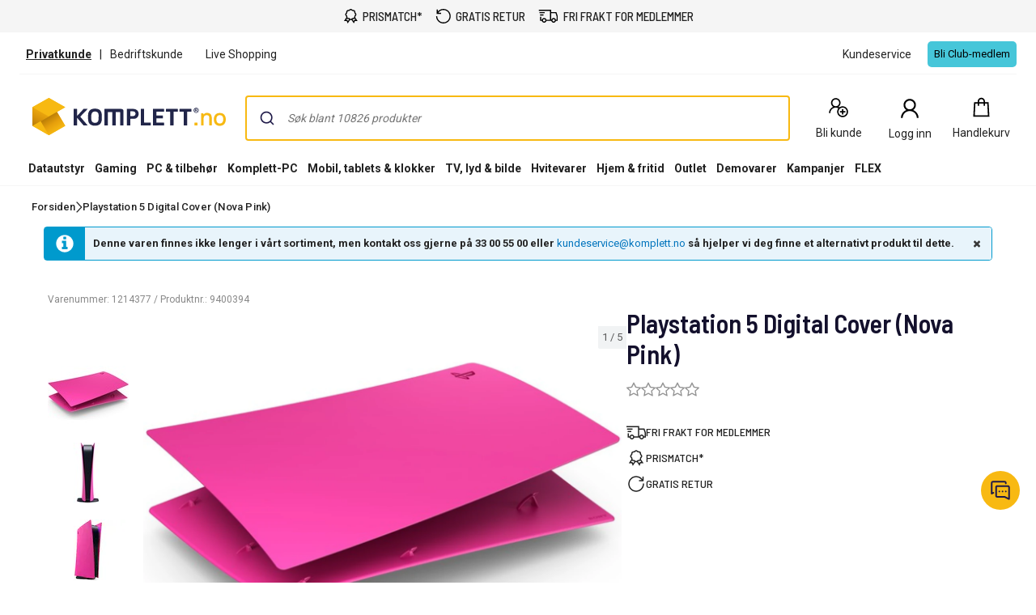

--- FILE ---
content_type: text/css
request_url: https://stexperimentsprod.blob.core.windows.net/public/experiments.css
body_size: 1748
content:
:root {
    /* scope any CSS vars if we need later */
}

/* Root covers the whole viewport and holds backdrop + panel */
.experiment-right-drawer-root {
    position: fixed;
    inset: 0;
    z-index: 2147483640; /* very high to be above site UI */
    display: block;
    pointer-events: none; /* disabled until opened */
}

/* Backdrop covers everything behind the drawer */
.experiment-right-drawer-backdrop {
    position: absolute;
    inset: 0;
    background: #000;
    opacity: 0;
    transition: opacity 300ms ease;
}

/* The sliding panel */
.experiment-right-drawer-panel {
    position: absolute;
    top: 0;
    right: 0;
    height: 100dvh;
    width: 620px;
    max-width: 100vw; /* safety on small screens */
    background: #fff;
    box-shadow: -2px 0 12px rgba(0, 0, 0, 0.3);
    transform: translateX(100%);
    transition: transform 300ms ease;
    will-change: transform;
    display: flex;
    flex-direction: column;

    footer {
        display: flex;
        position: fixed;
        bottom: 0;
        padding: 24px;
        gap: 16px;
        width: 100%;
        background: white;

        & button {
            display: flex;
            justify-content: center;
            padding: 12px;
            width: 100%;
            font-family: 'Roboto', sans-serif;
            font-size: 15px;
            text-align: center;
            border: none;
            border-radius: 4px;
            cursor: pointer;
            color: black;

            &:first-of-type {
                border: 1px solid lightgray;
            }

            &:last-of-type {
                background: #f8b912;
            }
        }
    }
}

/* Optional content wrapper inside the panel */
.experiment-right-drawer-content {
    overflow: auto;
    -webkit-overflow-scrolling: touch;
    height: 100dvh;
    padding: 24px;
    margin-bottom: 80px;
    position: relative;
    
    header {
        display: flex;
        justify-content: space-between;
        margin-bottom: 24px;
        
        span {
            font-family: "Barlow Semi Condensed", sans-serif;
            font-size: 24px;
        }

        .close-drawer {
            background: lightgray;
            border-radius: 50%;
            padding: 10px;
            width: 35px;
            height: 35px;
            text-align: center;
            line-height: 15px;
            font-size: 18px;
            font-weight: 100;
            cursor: pointer;
        }
    }
    
    .product-summary {
        display: flex;
        flex-direction: row;
        gap: 16px;
        align-items: center;
        justify-content: space-between;
        
        .image-wrapper {
            display: flex;
            flex-direction: row;
            gap: 24px;
            align-items: center;
        }
        
        .product-details {
            display: flex;
            flex-direction: column;
            max-width: 50%;
            
            span {
                font-weight: bold;
                font-size: 16px;
            }
            
            div {
                font-size: 14px
            }
        }
        
        img {
            max-width: 100px;
        }
        
        .product-price {
            font-size: 24px;
            font-weight: bold;
            white-space: nowrap;
        }
    }
    
    .recommended-product-wrapper {
        margin-top: 40px;

        > span {
            display: flex;
            font-size: 18px;
            font-weight: 500;
            font-family: "Roboto", sans-serif;
            margin-bottom: 12px;
        }
    }
    
    .recommended-products {
        display: flex;
        flex-direction: column;
        gap: 16px;
        
        img {
            width: 100px;
        }
        
        .recommended-product {
            display: flex;
            width: 100%;
            border: 1px solid lightgray;
            border-radius: 8px;
            padding: 16px;
            gap: 16px;
            align-items: center;
            
            
            .recommended-product-content{
                display: flex;
                gap: 16px;
                align-items: center;
                justify-content: space-between;
                width: 100%;
            }
            
            .product-list-details {
                width: 300px;
                display: flex;
                flex-direction: column;
                gap: 10px;
                
                > a {
                    color: black;
                    text-decoration: none;
                }
                
                .product-name {
                    font-family: "Roboto", sans-serif;
                    font-size: 16px;
                    font-weight: 500;
                }
                
                .highlights {
                    display: flex;
                    flex-direction: column;
                    gap: 8px;
                    font-size: 14px;
                }
                
                .reviews {
                    display: flex;
                    align-items: center;
                    gap: 4px;
                    font-size: 14px;
                    font-weight: 500;

                    .recommended-product-review-count {
                        font-weight: 400;
                        font-size: 13px;
                    }
                    
                    .recommended-product-review-count-mobile {
                        display: none;
                    }
                }
                
                .prices {
                    display: flex;
                    flex-direction: row;
                    gap: 10px;
                    align-items: center;
                    
                    .current {
                        font-family: "Barlow Semi Condensed", sans-serif;
                        font-size: 20px;
                        font-weight: 700;
                    }
                    
                    .before {
                        font-family: "Barlow Semi Condensed", sans-serif;
                        font-size: 14px;
                        text-decoration: line-through;
                        font-weight: 500;
                    }

                    .discount {
                        font-family: "Barlow Semi Condensed", sans-serif;
                        font-size: 14px;
                        font-weight: 600;
                        padding: 2px 8px;
                        background: #FEDB7B;
                        border-radius: 2px;
                    }
                }
            }
            
        }
        
        .cta-button {
            display: flex;
            justify-content: center;
            width: auto;
            height: 36px;
            min-width: 64px;
            background: #000;
            color: #fff;
            border-radius: 4px;
            border: none;
            cursor: pointer;
            padding: 8px 16px;
            white-space: nowrap;
            font-size: 13px;

            span {
                color: darkgreen;
            }
        }
    }
}

@media screen and (max-width: 640px) {
    .product-summary {
        flex-direction: column !important;
        .product-details {
            span {
                font-size: 14px !important;
            }
            div {
                font-size: 12px !important;
            }
        }
    }
    .experiment-right-drawer-content {
        margin-bottom: 80px;
        .recommended-products {
            .recommended-product {
                .product-list-details {
                    width: auto;
                    
                    .product-name {
                        font-size: 15px;
                    }
                    
                    .highlights {
                        font-size: 13px;
                    }
                    
                    .recommended-product-review-count {
                        display: none;
                    }
                    
                    .recommended-product-review-count-mobile {
                        display: block;
                    }
                }
                
                .recommended-product-content {
                    flex-direction: column;
                    align-items: flex-start;
                    width: auto;
                }
            }
        }
    }
}

/* Open state: enable pointer events and animate in */
.experiment-right-drawer-root.open {
    pointer-events: auto;
}

.experiment-right-drawer-root.open .experiment-right-drawer-backdrop {
    opacity: 0.6; /* black backdrop over the rest of the website */
}

.experiment-right-drawer-root.open .experiment-right-drawer-panel {
    transform: translateX(0);
}


--- FILE ---
content_type: text/css
request_url: https://stexperimentsurveyprod.blob.core.windows.net/web/survey.css?v=1768217359522
body_size: 3553
content:
@import url('https://fonts.googleapis.com/css2?family=Barlow:ital,wght@0,100;0,200;0,300;0,400;0,500;0,600;0,700;0,800;0,900;1,100;1,200;1,300;1,400;1,500;1,600;1,700;1,800;1,900&family=Ubuntu:ital,wght@0,300;0,400;0,500;0,700;1,300;1,400;1,500;1,700&display=swap');

.komplett_survey p {
    margin: 0;
}

@media screen and (max-width: 991px) {
    .komplett_survey {
        right: 0 !important;
        bottom: 70px !important;
        box-sizing: border-box;
        margin: 10px;
    }
}

@media screen and (max-width: 500px) {
    .komplett_survey {
        width: calc(100% - 20px) !important;
    }
}

.komplett_survey {
    display: flex;
    gap: 16px;
    flex-direction: column;
    width: 400px;
    box-sizing: border-box;

    background: white;
    border: 1px solid #CCC;

    position: fixed;
    right: 20px;
    bottom: 20px;
    padding: 24px;

    border-radius: 8px;

    font-family: "Barlow", sans-serif;
    font-weight: 500;
    font-style: normal;
    z-index: 100000000000;
}

.komplett_survey.expanded {
}

/** Header */
.komplett_survey__header {
    display: grid;
    gap: 16px;
    grid-template-columns: auto 32px;
    box-sizing: border-box;
    font-weight: 600;
}

.komplett_survey__question {
    display: flex;
    gap: 20px;
    font-size: 18px;
}

.komplett_survey__question.logo:before {
    display: block;
    width: 35px;
    height: 35px;
    content: '';
    background-size: 35px 35px;
    background-image: url("https://stexperimentsurveyprod.blob.core.windows.net/web/komplett-logo.png");
}

.komplett_survey__question.logo div {
    width: 100%;
}

.komplett_survey__question.logo .description {
    margin-top: 4px;
    font-size: 15px;
    font-weight: 400;
}

.komplett_survey__close {
    display: flex;
    justify-content: end;
    border-radius: 50%;
    cursor: pointer;
    padding: 8px;
    background: #F5F5F5;
    content: url('data:image/svg+xml,<svg width="16" height="16" viewBox="0 0 16 16" fill="none" xmlns="http://www.w3.org/2000/svg"><g id="times-solid"><path id="Vector" d="M3.60938 2.89062L2.89062 3.60938L7.28125 8L2.89062 12.3906L3.60938 13.1094L8 8.71875L12.3906 13.1094L13.1094 12.3906L8.71875 8L13.1094 3.60938L12.3906 2.89062L8 7.28125L3.60938 2.89062Z" fill="%23222222"/></g></svg>');
}

.komplett_survey__close:hover {
    text-decoration: underline;
}

/** END Header */

/** Body */
.komplett_survey__body {
    display: flex;
    flex-grow: 1;
    flex-direction: column;
}

.komplett_survey__answer {
    display: flex;
    gap: 16px;
    align-items: center;
    cursor: pointer;

    font-size: 14px;
    padding: 8px 0;
}

.komplett_survey__answer input {
    width: 20px;
    height: 20px;
    accent-color: #324FBE;
}

.komplett_survey__answer textarea {
    margin-top: 24px;
    width: 100%;
    height: 100%;
    padding: 16px;
    resize: none;

    font-family: "Barlow", sans-serif;
    font-size: 16px;
}


.komplett_survey__footer {
    width: 100%;
    display: flex;
    justify-content: space-between;
    align-items: center;
}

.komplett_survey__pagination {
    font-size: 16px;
}

.komplett_survey__buttons {
    display: flex;
    gap: 16px;
}

.komplett_survey__buttons button {
    border: none;
    font-size: 16px;
    background: #324FBE;
    cursor: pointer;
    padding: 10px 20px;
    color: white;
    font-family: "Barlow", sans-serif;
    border-radius: 4px;
}

.komplett_survey__buttons button:active {
    transform: scale(0.98);
}

.komplett_survey__buttons .komplett_survey__previous {
    background: #E5E5E5;
    color: black;
}


--- FILE ---
content_type: text/javascript; charset=utf-8
request_url: https://www.komplett.no/iojs/5.2.2/logo.js
body_size: 75
content:
/*
 Copyright(c) 2018, iovation, inc. All rights reserved. 80808bae-d4c3-47ac-9929-5d77264d823c
*/
(function c(){var a=window,b=a.io_global_object_name||"IGLOO",a=a[b]=a[b]||{},a=a.fp=a.fp||{},b=a.io_ddp;if(a.logoMain)return!1;a.logoMain=c;a.logoVer="5.2.2";b&&b._if_ubb&&(b._CTOKEN="Cc3rmrtDVQkejMX4pUy3SjAQ3pm8LlgoChdhvTOfuos=",b._if_ubb());try{a.api.io_bb.add("LID","scMckQqXkGtu8bwKk2n5jw")}catch(d){}})();


--- FILE ---
content_type: application/javascript
request_url: https://www.komplett.no/1kL4Ym/C9G8/3u0/gnx/3206BWfvnms/Q9rELN7X7raEXtak/SnYEAg/XRM6G3U/sEFAB
body_size: 168049
content:
(function(){if(typeof Array.prototype.entries!=='function'){Object.defineProperty(Array.prototype,'entries',{value:function(){var index=0;const array=this;return {next:function(){if(index<array.length){return {value:[index,array[index++]],done:false};}else{return {done:true};}},[Symbol.iterator]:function(){return this;}};},writable:true,configurable:true});}}());(function(){tA();ATl();nGl();var Bx=function(jU,FT){return jU&FT;};var UI=function(){QI=[];};var jm=function(Yv){return !Yv;};var Bw=function(j0,xG){return j0>>xG;};var nI=function(){Tp=["\x61\x70\x70\x6c\x79","\x66\x72\x6f\x6d\x43\x68\x61\x72\x43\x6f\x64\x65","\x53\x74\x72\x69\x6e\x67","\x63\x68\x61\x72\x43\x6f\x64\x65\x41\x74"];};var VQ=function(){return Vm.apply(this,[Bl,arguments]);};var q1=function Ez(m1,TD){'use strict';var F0=Ez;switch(m1){case b4:{var Uz=TD[I3];wM.push(RI);var YG;return YG=L0(jV,[lz()[gw(wv)].call(null,Sm,Iv,wv,BT,wI,Pw),Uz]),wM.pop(),YG;}break;case Ix:{var vG=TD[I3];var Ng=TD[nL];var YI=TD[Ur];return vG[Ng]=YI;}break;case tY:{wM.push(Pv);var A1=[HW()[Eg(RT)](sU,P7,Iv),HW()[Eg(Ug)].call(null,kQ,Dh,mI),gQ(typeof HW()[Eg(MI)],Gz('',[][[]]))?HW()[Eg(q0)].apply(null,[OI,nz,UT]):HW()[Eg(GF)].call(null,Xg,bG,SI),IQ()[OM(EG)](jm(zF),fQ,JG),IQ()[OM(s7)].call(null,GF,Fw,Ep),AI(typeof IQ()[OM(JQ)],'undefined')?IQ()[OM(Xm)](vI,M0,P1):IQ()[OM(Cg)](EG,D1,hG),gQ(typeof sx()[Dz(EG)],'undefined')?sx()[Dz(ID)](UQ,bw,dW,GM):sx()[Dz(S0)].call(null,AD,GF,CQ,Mz),hg()[Yp(GF)].call(null,Em,wT),sx()[Dz(r1)].call(null,WF,ww,Y7,CD),sx()[Dz(dW)](zM,Jz,Jz,jz),Ww()[rD(gW)](lw,wU,Qv,RQ),sx()[Dz(Qp)](Rx,Az,jm(Iv),B0),AI(typeof sx()[Dz(GF)],Gz([],[][[]]))?sx()[Dz(L7)](T1,cv,jm(zF),DI):sx()[Dz(ID)](W1,jm([]),gW,mg),AI(typeof Mp()[fD(SI)],Gz(sx()[Dz(mg)].call(null,kK,NF,W7,zU),[][[]]))?Mp()[fD(EM)](XI,CW,r1,lD,Fm):Mp()[fD(W7)].call(null,wI,jm(jm([])),AT,I0,W1),AI(typeof zW()[MQ(mg)],Gz([],[][[]]))?zW()[MQ(q0)](dw,Nz,dF,GU):zW()[MQ(Y7)](mm,Jp,L7,fI),AI(typeof Mp()[fD(dG)],Gz(sx()[Dz(mg)].call(null,kK,jm({}),vI,zU),[][[]]))?Mp()[fD(RQ)](pz,jm(jm(zF)),lI,VI,RW):Mp()[fD(W7)].call(null,R1,jm({}),Bm,mM,Jg),IQ()[OM(NF)](jm([]),Zp,nQ),hg()[Yp(XI)].call(null,tF,wv),Ww()[rD(q0)].call(null,sM,vm,sI,QF),sx()[Dz(zw)].call(null,bF,Cg,vI,ZF),sx()[Dz(jD)](vW,W7,Xm,R7),zW()[MQ(RW)].call(null,lw,v7,xD,NQ),HW()[Eg(XI)](E1,p0,XT),IQ()[OM(wg)].apply(null,[jm([]),KD,Jw]),gQ(typeof IQ()[OM(GU)],'undefined')?IQ()[OM(Cg)](Y7,BI,zz):IQ()[OM(CW)](jm([]),DU,RQ),sx()[Dz(xD)](MT,CQ,ww,j1),IQ()[OM(tw)].apply(null,[sI,Oz,vm])];if(Kg(typeof HK[hg()[Yp(wg)](bI,Xv)][zW()[MQ(SI)].apply(null,[cU,lM,x7,wv])],HW()[Eg(fM)](Ev,qv,jm(jm(zF))))){var jw;return wM.pop(),jw=null,jw;}var RM=A1[sx()[Dz(zF)].call(null,Zk,jm(zF),RQ,QG)];var wG=sx()[Dz(mg)](kK,vI,MI,zU);for(var FW=zF;HT(FW,RM);FW++){var Yz=A1[FW];if(AI(HK[hg()[Yp(wg)](bI,Xv)][gQ(typeof zW()[MQ(gW)],'undefined')?zW()[MQ(Y7)](DF,CW,mI,x7):zW()[MQ(SI)](cU,lM,RW,wv)][Yz],undefined)){wG=sx()[Dz(mg)](kK,UM,Ug,zU)[IQ()[OM(JQ)](wv,ND,gF)](wG,HW()[Eg(Cx)].apply(null,[dG,rv,PQ]))[IQ()[OM(JQ)](k1,ND,gF)](FW);}}var kI;return wM.pop(),kI=wG,kI;}break;case EV:{wM.push(nQ);this[AI(typeof Ww()[rD(EM)],Gz(sx()[Dz(mg)].apply(null,[gD,vU,sI,zU]),[][[]]))?Ww()[rD(dG)](mw,EQ,tw,ID):Ww()[rD(j1)](cW,gI,RT,WG)]=jm(zF);var OT=this[gQ(typeof HW()[Eg(R1)],'undefined')?HW()[Eg(q0)].apply(null,[dT,Yg,lG]):HW()[Eg(zU)](UG,IW,Zw)][kM[jQ]][zW()[MQ(FR)].call(null,mN,sI,UM,FR)];if(gQ(HW()[Eg(Xg)](pz,B0,R1),OT[Mp()[fD(FR)](RW,JQ,ID,kS,T5)]))throw OT[IQ()[OM(Yc)].call(null,Az,zN,CH)];var Mj;return Mj=this[IQ()[OM(bw)].apply(null,[RT,FA,CW])],wM.pop(),Mj;}break;case Hk:{var Q6=TD[I3];wM.push(tS);var Oc=HK[sx()[Dz(j1)](Ff,ww,jm([]),wv)](Q6);var Ls=[];for(var J6 in Oc)Ls[AI(typeof IQ()[OM(UO)],Gz([],[][[]]))?IQ()[OM(jQ)](RW,hJ,R1):IQ()[OM(Cg)].call(null,Xg,Ej,rd)](J6);Ls[HW()[Eg(L7)](Xm,w0,ww)]();var XP;return XP=function bO(){wM.push(Kn);for(;Ls[sx()[Dz(zF)](Fg,GU,EG,QG)];){var RR=Ls[AI(typeof hg()[Yp(mI)],Gz([],[][[]]))?hg()[Yp(dW)].call(null,xP,UM):hg()[Yp(dG)](gH,Us)]();if(Dc(RR,Oc)){var Xf;return bO[HW()[Eg(Qv)](Dj,NM,CQ)]=RR,bO[Ww()[rD(dG)].call(null,xn,EQ,GU,ID)]=jm(Iv),wM.pop(),Xf=bO,Xf;}}bO[Ww()[rD(dG)](xn,EQ,UM,ID)]=jm(zF);var Vt;return wM.pop(),Vt=bO,Vt;},wM.pop(),XP;}break;case I:{var xd=TD[I3];wM.push(st);var zX=new (HK[AI(typeof hg()[Yp(dG)],Gz('',[][[]]))?hg()[Yp(CW)].call(null,NU,r1):hg()[Yp(dG)](M6,wO)])();var FX=zX[IQ()[OM(jD)].call(null,Mz,w0,Qs)](xd);var vn=gQ(typeof sx()[Dz(mg)],Gz([],[][[]]))?sx()[Dz(ID)](Dn,jQ,jm(jm([])),Op):sx()[Dz(mg)](rT,QG,r1,zU);FX[hg()[Yp(Zw)](l8,fM)](function(Lj){wM.push(wc);vn+=HK[gQ(typeof sx()[Dz(S0)],'undefined')?sx()[Dz(ID)](rP,dG,xD,cO):sx()[Dz(wv)](Pm,UR,ID,xD)][HW()[Eg(RQ)](OH,pI,wv)](Lj);wM.pop();});var Zt;return Zt=HK[sx()[Dz(gW)](sd,jm(zF),EQ,Td)](vn),wM.pop(),Zt;}break;case sr:{var mX=TD[I3];var l6=TD[nL];var OO;wM.push(Bd);var Cd;var k6;var xH;var dH=gQ(typeof lz()[gw(zF)],Gz(gQ(typeof sx()[Dz(zF)],Gz([],[][[]]))?sx()[Dz(ID)](NO,EG,jm([]),Kj):sx()[Dz(mg)](ME,JG,mg,zU),[][[]]))?lz()[gw(pz)](Y6,GR,XR,VR,FR,VX):lz()[gw(Iv)].apply(null,[D2,jm(jm({})),Iv,q0,GF,RS]);var U5=mX[HW()[Eg(JQ)].apply(null,[Pc,Qz,L7])](dH);for(xH=zF;HT(xH,U5[sx()[Dz(zF)](mz,jm(jm({})),PQ,QG)]);xH++){OO=UX(Bx(Bw(l6,kM[dG]),kM[pz]),U5[sx()[Dz(zF)](mz,zF,jm([]),QG)]);l6*=kM[mg];l6&=kM[FR];l6+=kM[wv];l6&=kM[W7];Cd=UX(Bx(Bw(l6,W7),kM[pz]),U5[sx()[Dz(zF)].apply(null,[mz,jm(Iv),jD,QG])]);l6*=kM[mg];l6&=kM[FR];l6+=kM[wv];l6&=kM[W7];k6=U5[OO];U5[OO]=U5[Cd];U5[Cd]=k6;}var U2;return U2=U5[Mp()[fD(mg)].call(null,ID,CQ,ID,HH,Dd)](dH),wM.pop(),U2;}break;case pJ:{wM.push(z5);this[Ww()[rD(dG)].call(null,xP,EQ,Y7,ID)]=jm(zF);var Uf=this[HW()[Eg(zU)].apply(null,[UG,BF,jm(jm(Iv))])][kM[jQ]][zW()[MQ(FR)].apply(null,[wj,sI,zw,FR])];if(gQ(HW()[Eg(Xg)].call(null,pz,MR,LH),Uf[AI(typeof Mp()[fD(wI)],Gz([],[][[]]))?Mp()[fD(FR)].apply(null,[Az,QG,ID,z6,T5]):Mp()[fD(W7)](Y7,PQ,EM,sp,qt)]))throw Uf[IQ()[OM(Yc)](EM,Uw,CH)];var Gd;return Gd=this[IQ()[OM(bw)](S0,T7,CW)],wM.pop(),Gd;}break;case hl:{return this;}break;case Ur:{var Xj=TD[I3];wM.push(Bd);var WN;return WN=Xj&&Kg(AI(typeof IQ()[OM(QG)],Gz([],[][[]]))?IQ()[OM(EM)](LH,mS,gW):IQ()[OM(Cg)](MI,kf,Mc),typeof HK[hg()[Yp(Y7)](GX,PQ)])&&gQ(Xj[IQ()[OM(wv)](dF,sm,dF)],HK[hg()[Yp(Y7)](GX,PQ)])&&AI(Xj,HK[hg()[Yp(Y7)].apply(null,[GX,PQ])][IQ()[OM(mg)](QF,qg,UM)])?zW()[MQ(ID)](Tn,Mt,Pt,mg):typeof Xj,wM.pop(),WN;}break;case CZ:{var V2=TD[I3];wM.push(PQ);if(AI(typeof V2,hg()[Yp(Qv)].apply(null,[wN,P1]))){var b8;return b8=sx()[Dz(mg)].call(null,nd,jm(jm(Iv)),Pt,zU),wM.pop(),b8;}var Xd;return Xd=V2[hg()[Yp(L7)].call(null,Rj,j8)](new (HK[lz()[gw(lI)](Mc,ww,mg,EM,GR,nQ)])(hg()[Yp(zw)].apply(null,[dc,Es]),IQ()[OM(NQ)](NF,H1,vI)),sx()[Dz(Zw)].call(null,K6,RT,GF,RT))[gQ(typeof hg()[Yp(k1)],Gz([],[][[]]))?hg()[Yp(dG)](NP,Pf):hg()[Yp(L7)].call(null,Rj,j8)](new (HK[lz()[gw(lI)].call(null,Mc,s7,mg,EM,RW,nQ)])(IQ()[OM(m6)](W7,Js,GF),gQ(typeof IQ()[OM(Qp)],Gz([],[][[]]))?IQ()[OM(Cg)](YS,Sm,xO):IQ()[OM(NQ)].apply(null,[jm(Iv),H1,vI])),IQ()[OM(zU)](jm(jm([])),l5,CS))[AI(typeof hg()[Yp(zw)],Gz([],[][[]]))?hg()[Yp(L7)](Rj,j8):hg()[Yp(dG)].call(null,HX,bP)](new (HK[lz()[gw(lI)](Mc,jm(Iv),mg,m6,jm(jm(zF)),nQ)])(hg()[Yp(jD)].apply(null,[rs,Et]),IQ()[OM(NQ)].apply(null,[m6,H1,vI])),Ww()[rD(lI)](T8,xD,x8,Cg))[hg()[Yp(L7)](Rj,j8)](new (HK[gQ(typeof lz()[gw(Qv)],'undefined')?lz()[gw(pz)](HN,GR,jn,k1,xX,ct):lz()[gw(lI)].apply(null,[Mc,Y7,mg,U8,EM,nQ])])(zW()[MQ(fM)](ZF,Hd,GU,ID),AI(typeof IQ()[OM(MI)],Gz('',[][[]]))?IQ()[OM(NQ)].apply(null,[jD,H1,vI]):IQ()[OM(Cg)](RT,pP,mt)),HW()[Eg(BO)](GF,Jc,wv))[hg()[Yp(L7)].call(null,Rj,j8)](new (HK[lz()[gw(lI)](Mc,GF,mg,bw,Pt,nQ)])(Mp()[fD(Jz)](GR,wv,ID,ZF,Es),IQ()[OM(NQ)].apply(null,[cv,H1,vI])),HW()[Eg(EG)](W7,R7,W7))[hg()[Yp(L7)](Rj,j8)](new (HK[lz()[gw(lI)].apply(null,[Mc,Qp,mg,CH,QG,nQ])])(lz()[gw(fM)](ZF,jm(jm(zF)),ID,Xn,wg,sX),IQ()[OM(NQ)](jm({}),H1,vI)),sx()[Dz(NQ)].apply(null,[XT,jQ,zU,j8]))[hg()[Yp(L7)](Rj,j8)](new (HK[lz()[gw(lI)].call(null,Mc,pz,mg,Lc,Qp,nQ)])(IQ()[OM(Lc)].apply(null,[Iv,Rj,dX]),IQ()[OM(NQ)](BT,H1,vI)),IQ()[OM(S0)].call(null,Qp,ln,ID))[hg()[Yp(L7)](Rj,j8)](new (HK[lz()[gw(lI)].call(null,Mc,GU,mg,XI,IS,nQ)])(HW()[Eg(s7)](RX,P6,dW),IQ()[OM(NQ)](jm(Iv),H1,vI)),HW()[Eg(Xm)].call(null,P1,dS,jm(jm([]))))[IQ()[OM(Xg)](dG,JH,SI)](zF,N8),wM.pop(),Xd;}break;case gZ:{var ZH;wM.push(CW);return ZH=HW()[Eg(Qp)].call(null,kt,Pd,Mz),wM.pop(),ZH;}break;case rl:{var ls=TD[I3];var qn=TD[nL];var jS=TD[Ur];wM.push(ZO);try{var gS=wM.length;var w5=jm({});var A5;return A5=L0(jV,[gQ(typeof Mp()[fD(W7)],'undefined')?Mp()[fD(W7)].call(null,NF,jm({}),xN,Vf,T8):Mp()[fD(FR)](JG,GR,ID,Df,T5),Ww()[rD(mg)](kd,ZX,fM,mg),AI(typeof IQ()[OM(Zw)],Gz([],[][[]]))?IQ()[OM(Yc)].call(null,UT,XU,CH):IQ()[OM(Cg)](wg,jf,wd),ls.call(qn,jS)]),wM.pop(),A5;}catch(S2){wM.splice(Fc(gS,Iv),Infinity,ZO);var Bf;return Bf=L0(jV,[Mp()[fD(FR)](Ys,jm(jm([])),ID,Df,T5),HW()[Eg(Xg)](pz,tn,Pt),IQ()[OM(Yc)](jm({}),XU,CH),S2]),wM.pop(),Bf;}wM.pop();}break;case mx:{wM.push(Fd);var rX;return rX=new (HK[hg()[Yp(xX)].call(null,kR,x7)])()[hg()[Yp(RT)].call(null,BS,W2)](),wM.pop(),rX;}break;case VK:{return this;}break;case OK:{var A2=TD[I3];var M2=TD[nL];var X8=TD[Ur];wM.push(Jz);A2[M2]=X8[HW()[Eg(Qv)].call(null,Dj,DX,Az)];wM.pop();}break;case qA:{var g2=TD[I3];wM.push(c5);var Un=HK[sx()[Dz(j1)].call(null,YN,Yc,lG,wv)](g2);var tO=[];for(var pR in Un)tO[IQ()[OM(jQ)].apply(null,[CH,XN,R1])](pR);tO[HW()[Eg(L7)](Xm,US,jm(jm({})))]();var pt;return pt=function VH(){wM.push(Wn);for(;tO[AI(typeof sx()[Dz(RX)],Gz([],[][[]]))?sx()[Dz(zF)].call(null,IO,jm({}),RQ,QG):sx()[Dz(ID)].call(null,sR,Xg,Ys,sS)];){var sn=tO[hg()[Yp(dW)](QO,UM)]();if(Dc(sn,Un)){var SN;return VH[AI(typeof HW()[Eg(mI)],Gz([],[][[]]))?HW()[Eg(Qv)](Dj,Np,Y7):HW()[Eg(q0)](dW,fH,Pt)]=sn,VH[Ww()[rD(dG)].apply(null,[zf,EQ,S0,ID])]=jm(kM[Cg]),wM.pop(),SN=VH,SN;}}VH[Ww()[rD(dG)].call(null,zf,EQ,j1,ID)]=jm(zF);var jp;return wM.pop(),jp=VH,jp;},wM.pop(),pt;}break;case VJ:{var bS=TD[I3];var mR=TD[nL];wM.push(sp);var S6;return S6=Gz(HK[HW()[Eg(j1)](IS,tj,jm([]))][hg()[Yp(xD)](HM,CS)](bs(HK[HW()[Eg(j1)](IS,tj,jm(jm(Iv)))][hg()[Yp(BO)](qw,As)](),Gz(Fc(mR,bS),Iv))),bS),wM.pop(),S6;}break;case I3:{var jP=TD[I3];return typeof jP;}break;case kV:{return this;}break;}};var Zf=function(dp,pX){return dp|pX;};var It=function(Hj,Nn){return Hj/Nn;};var Av,JM,OA,U9,l0,Qk,LZ,bD,Pz,Kw,GY,l1,w9,DY,gv,Nx,Z7,f4,MJ,Ck,km,fT,c1,m9,Fw,F7,lg,Hw,cx,Ig,Bl,M1,FA,kl,GZ,KW,W0,mA,T7,Zg,PL,FQ,Nw,GL,j9,ql,r9,gr,Y0,ZY,tV,vJ,O0,XG,d1,xM,vx,lA,kz,Xl,tE,HL,xI,RF,mU,v4,qK,Kp,dz,M9,Tg,rQ,Gp,Hg,LU,Mr,LF,TQ,RG,wD,Bz,qJ,QY,Nv,vT,VK,zZ,G3,AG,Ql,XU,BV,mh,XD,wp,fV,f7,Fv,Kk,ZQ,pY,r4,mW,sQ,YD,dg,fG,Og,Z1,KT,zJ,X,PT,Bq,BK,wz,bY,Z4,pG,n3,Um,IU,M3,MD,Fz,mk,cF,nU,jJ,Ew,pr,xv,Vk,XV,lW,dv,L3,g9,hq,H1,Or,Vw,qM,PK,Ax,bW,K4,ZE,SQ,KK,hQ,dM,zr,Bk,k4,W9,xW,Zv,n9,Uv,tv,bJ,hw,Hv,ET,p9,Vz,dr,EW,G9,Vv,mr,PG,sz,SL,gM,Fg,SW,Ow,qV,xQ,AE,Rx,tG,TJ,MT,zT,Jl,Mg,q,XE,vQ,kp,Y,bT,UU,jG,q7,bg,sV,hp,rM,jZ,mp,kk,rJ,Up,Rh,tF,OQ,mD,TT,Tw,Rw,TY,xw,pk,nY,WF,hm,E7,Dl,KI,p3,b0,S7,AF,tU,xm,QK,mV,VG,Qw,D3,PW,kV,Zr,AD,q3,rL,LM,O3,fh,dJ,lT,DU,WD,K0,fZ,d0,qx,B4,A0,Rz,Iz,d9,pA,Wp,mF,qp,hI,Yr,gU,U1,Uk,rF,b7,DD,H4,MV,DQ,Kr,B7,Nr,hW,G1,YM,t7,rT,Yk,pp,f1,Nm,w4,f0,Z0,Pm,EV,BY,V7,BL,tK,TE,F1,CK,nw,YA,mz,UW,Mh,VD,Iw,rG,Lg,vk,jM,Yh,Pk,JZ,X1,IZ,wF,hU,CU,DW,Fx,IM,Zm,MG,w0,w7,xq,wQ,dD,dq,Yw,gL,bh,C1,CT,Xw,Ar,qF,bU,C0,x0,Am,MU,z0,tM,L1,dA,Tm,Ex,rp,I9,tg,lK,BW,kT,Tl,tW,FD,ZW,NY,Dx,cz,XM,fW,zD,JI,wA,lZ,Vg,k9,V9,c0,ND,rg,hV,cT,WW,m0,Jv,GI,N4,tT,XQ,V0,Wx,Pg,sW,Fp,nr,wL,bQ,t9,Pl,A9,sw,QQ,p4,DG,hM,Tx,QU,II,TM,jF,BF,JF,cQ,OJ,Gg,qG,Nl,VF,qW,sT,Ik,UJ,rm,QW,Y1,vD,I1,j7,OL,T0,rU,k3,SA,Mm,CF,Mq,Wg,ME,PM,Zh,MF,DJ,FU,Cw,IG,nT,JY,AJ,qm,LQ,cw,gG,Wv,g7,ZJ,k7,rr,nG,JL,Er,WI,qv,RV,Ll,Aw,xA,X7,nM,D0,Q0,BM,Lw,KF,Im,WQ,S3,Cm,vF,hF,VA,gJ,gp,hz,wW,kW,Gw,MW,DT,D7,bZ,PF,fw,BJ,Lm,IF,BD,Ul,W4,cG,Mv,qD,T4,EE,Cz,MY,O,OV,dI,Ir,sF,DL,ZU,kG,Hm,r7,kg,KA,vw,Br,CZ,H9,Q7,tm,S1,gm,PD,Sv,pU,rZ,ZD,QM,Jq,xJ,NU,Zl,TK,qr,vr,nF,d7,LT,V4,Rq,KY,fU,Qg,U,fv,Fq,N1,U3,wK,wE,kw,lU,NL,K7,T1,M7,jv,Sq,Sp,CG,sr,rq,jx,HG,fY,lh,kD,cM,P7,A7,VW,zg,Ok,C7,NI,qg,Bh,Rk,G0,FK,KU,P,rw,GD,g1,qk,ZM,O1,Dm,Kq,WU,LD,UL,VU,tQ,vv,Vh,z9,FM,EZ,xU,C4,ZG,F9,wY,mT,Kl,Cv,k0,nk,RE,vW,tY,OG,Kz,JW,pF,NT,HD,NV,Bg,zQ,KM,FZ,RD,Rm,Uh,JE,IY,qY,fA,AU,pD,n4,CJ,LY,LI,wq,zG,K1,DK,Ol,VM,Rg,EI,GQ,xF,x4,W3,nv,Zp,lY,Mw,zM,I,R0,sl,VJ,Ip,H7,Dv,b1,IK,pv,ZL,JT,SE,Dp,tD,kL,Y4,XJ,Wm,cg,ZI,lJ,m7,Ak,BU,U0,P9,gT,Hz,qU,c3,jK,gZ,xk,TG,H0,HU,QL,Tz,VY,Pq,hD,qI,pg,qL,pW,VE,sY,GK,RJ,xg,OE,fF,zI,fg,Xz,XW,RU,AW,tZ,qT,CI,YF,vh,KD,bp,jI,fQ,PE,Kv,HQ,gA,tI,Jr,IE,bx,VT,qw,vM,HY,Gx,sG,rK,Ix,YU,GT,wV,PV,NZ,Lh,LL,qz,w1,hk,pT,cU,HI,Jh,LA,PZ,QT,gV,Om,BQ,NM,QD,OF,Xh,Xx,jT,M0,RY,J3,kx,br,AM,Dh,ZT,AQ,YV,p0,ZZ,CM,f3,mL,Sh,Ov,Q,XK,vz,F4,hT,pI,dQ,rx,OW,JU,B1,pw,rI,UE,Vr,kU,l7,EU,I7,hY,mG,jW,cK,rW,n0,b4,v3,N0,HF,KG,qq,H3,QA,Uw,ED,r3,SU,gh,gg,r0,Oh,C3,Eh,j3,jA,Q1,kr,kK,UF,V1,B9,cq,J,lm,vp,HM,P3,G7,tx,rl,EL,Em,Lp,Dg,qQ,IJ,sD,zp,Zk,Hx,pQ,fz,pJ,WM,J0,x9,LJ,Tv,hl,M4,hh,jr,KQ,YK,SM,hE,OD,z3,Yl,MM,YT,TI,ng,Oz,Ap,sE,Gm,Ym,lp,z7,SF,p7,l3,OU,Wk,VV,FI,SG,SD,Ph,sh,GG,GA,E9,Nh,O9,V,Lz,c7,pm,fx,Wz,hJ,Bv,Jm,S9,hZ,lQ,Lk,fm,SJ,gz,FY,Z9,vg,bz,np,J9,GJ,cD,X3,jg,DM,rz,pM,bL,N7,lF,cr,PU,GE,Sz,IT,TW,bM,rk,ZA,Xr,BG,n7,Px,mx,Rv,TF,LW,zm,Hk,Sg,xz,ST,Sw,mv,xT,g0,nD,GW,EF,Cl,Xq,n1,gE,A4,E0,U7,sv,YQ,UD,zv,dU,D4,XZ,OK,AZ,cm,NG,bm,j4,pZ,LG,RK,kF,TA,Qm,Qr,J7,s3,vE,BZ,zl,c9,XF,jk,TU,P0,fq,nm,p1,nW,YE,Gv,Km,v9,O7,Ag,WY,Vp,WT,xY,lk,kE,Dw,X0,bv,lw,YW,Uq,EA,Qz,ML,bI,kv,cV,JK,x1,sg,X9,NA,zx,JD,J1,hv,FF,lv,sm,R9,wm,Hr,Lx,cI,v0,mQ,Zz,Lv,sZ,NW;var GP=function(Z2){var Vs=Z2%4;if(Vs===2)Vs=3;var xs=42+Vs;var x6;if(xs===42){x6=function V5(EP,X2){return EP*X2;};}else if(xs===43){x6=function qP(Nf,Wf){return Nf+Wf;};}else{x6=function Qd(bH,B2){return bH-B2;};}return x6;};var gQ=function(P8,I8){return P8===I8;};var nS=function TH(PP,Z8){'use strict';var Zs=TH;switch(PP){case GK:{var bn=Z8[I3];var zt=Z8[nL];var MH=Z8[Ur];wM.push(Sf);bn[zt]=MH[HW()[Eg(Qv)](Dj,J2,bw)];wM.pop();}break;case jZ:{var Ct=Z8[I3];var WO=Z8[nL];var sO=Z8[Ur];return Ct[WO]=sO;}break;case NZ:{var A6=Z8[I3];var vH=Z8[nL];var Nc=Z8[Ur];wM.push(c6);try{var gt=wM.length;var Gj=jm({});var r2;return r2=L0(jV,[Mp()[fD(FR)].call(null,Jd,dG,ID,VW,T5),Ww()[rD(mg)].apply(null,[KI,ZX,Lc,mg]),IQ()[OM(Yc)](QG,qv,CH),A6.call(vH,Nc)]),wM.pop(),r2;}catch(FP){wM.splice(Fc(gt,Iv),Infinity,c6);var On;return On=L0(jV,[gQ(typeof Mp()[fD(q0)],'undefined')?Mp()[fD(W7)](gW,EG,Ks,vs,SX):Mp()[fD(FR)](XT,pz,ID,VW,T5),HW()[Eg(Xg)].call(null,pz,VP,cv),IQ()[OM(Yc)].call(null,jm(jm(Iv)),qv,CH),FP]),wM.pop(),On;}wM.pop();}break;case OK:{return this;}break;case gA:{var zS=Z8[I3];var XH;wM.push(IH);return XH=L0(jV,[lz()[gw(wv)](cP,Xg,wv,GU,jm(Iv),Pw),zS]),wM.pop(),XH;}break;case pJ:{return this;}break;case S3:{return this;}break;case hl:{wM.push(rO);var F2;return F2=HW()[Eg(Qp)].apply(null,[kt,BR,Xn]),wM.pop(),F2;}break;case ZA:{var tp=Z8[I3];wM.push(q5);var vt=HK[sx()[Dz(j1)](Dn,x8,Cx,wv)](tp);var MP=[];for(var Tj in vt)MP[IQ()[OM(jQ)](Xg,QQ,R1)](Tj);MP[AI(typeof HW()[Eg(RW)],'undefined')?HW()[Eg(L7)](Xm,qQ,EG):HW()[Eg(q0)](NH,bF,v7)]();var dN;return dN=function bX(){wM.push(J5);for(;MP[sx()[Dz(zF)](c2,x8,xX,QG)];){var dO=MP[hg()[Yp(dW)].call(null,gs,UM)]();if(Dc(dO,vt)){var TR;return bX[HW()[Eg(Qv)].apply(null,[Dj,Jc,dF])]=dO,bX[Ww()[rD(dG)](ks,EQ,cf,ID)]=jm(Iv),wM.pop(),TR=bX,TR;}}bX[Ww()[rD(dG)].call(null,ks,EQ,BT,ID)]=jm(zF);var l2;return wM.pop(),l2=bX,l2;},wM.pop(),dN;}break;case Nl:{wM.push(rs);this[Ww()[rD(dG)].call(null,t5,EQ,U8,ID)]=jm(zF);var Rd=this[gQ(typeof HW()[Eg(BT)],Gz('',[][[]]))?HW()[Eg(q0)](E6,ct,jm([])):HW()[Eg(zU)](UG,n1,Cg)][zF][zW()[MQ(FR)](cR,sI,VR,FR)];if(gQ(HW()[Eg(Xg)].call(null,pz,Bc,jm([])),Rd[Mp()[fD(FR)](s7,BO,ID,bj,T5)]))throw Rd[IQ()[OM(Yc)](YS,k2,CH)];var RP;return RP=this[gQ(typeof IQ()[OM(mI)],Gz([],[][[]]))?IQ()[OM(Cg)](Iv,Pp,x7):IQ()[OM(bw)](Pc,AM,CW)],wM.pop(),RP;}break;case H3:{var fR=Z8[I3];wM.push(x2);var ES;return ES=fR&&Kg(AI(typeof IQ()[OM(QG)],'undefined')?IQ()[OM(EM)](jm(Iv),ME,gW):IQ()[OM(Cg)](XT,mw,xf),typeof HK[gQ(typeof hg()[Yp(Es)],Gz([],[][[]]))?hg()[Yp(dG)](Jf,B6):hg()[Yp(Y7)](Dl,PQ)])&&gQ(fR[IQ()[OM(wv)].apply(null,[jm({}),pw,dF])],HK[AI(typeof hg()[Yp(JG)],'undefined')?hg()[Yp(Y7)](Dl,PQ):hg()[Yp(dG)].call(null,CO,pH)])&&AI(fR,HK[hg()[Yp(Y7)](Dl,PQ)][IQ()[OM(mg)].call(null,JG,XM,UM)])?zW()[MQ(ID)](ND,Mt,Jz,mg):typeof fR,wM.pop(),ES;}break;case cq:{var E5=Z8[I3];return typeof E5;}break;case Ur:{var Jn=Z8[I3];var jj=Z8[nL];var dj=Z8[Ur];wM.push(sN);Jn[jj]=dj[HW()[Eg(Qv)](Dj,JX,xD)];wM.pop();}break;case qA:{var Q2=Z8[I3];var df=Z8[nL];var rS=Z8[Ur];return Q2[df]=rS;}break;case fV:{var Yn=Z8[I3];var Gn=Z8[nL];var KN=Z8[Ur];wM.push(lR);try{var Ef=wM.length;var JR=jm(jm(I3));var Cp;return Cp=L0(jV,[AI(typeof Mp()[fD(CH)],'undefined')?Mp()[fD(FR)](gW,vI,ID,r8,T5):Mp()[fD(W7)].call(null,sI,PQ,nd,Yf,UN),Ww()[rD(mg)].call(null,GS,ZX,q0,mg),IQ()[OM(Yc)].apply(null,[jm(jm({})),ER,CH]),Yn.call(Gn,KN)]),wM.pop(),Cp;}catch(Id){wM.splice(Fc(Ef,Iv),Infinity,lR);var Vc;return Vc=L0(jV,[AI(typeof Mp()[fD(UT)],Gz(sx()[Dz(mg)](n9,Iv,NQ,zU),[][[]]))?Mp()[fD(FR)](dF,GU,ID,r8,T5):Mp()[fD(W7)].apply(null,[zw,LH,DR,hd,Bm]),HW()[Eg(Xg)](pz,T2,RS),IQ()[OM(Yc)].apply(null,[wv,ER,CH]),Id]),wM.pop(),Vc;}wM.pop();}break;case PE:{return this;}break;case s3:{var Pn=Z8[I3];var vX;wM.push(kP);return vX=L0(jV,[lz()[gw(wv)](wP,jm(jm([])),wv,ID,ID,Pw),Pn]),wM.pop(),vX;}break;case D3:{return this;}break;case bZ:{return this;}break;case Lh:{wM.push(nP);var zR;return zR=gQ(typeof HW()[Eg(cv)],Gz([],[][[]]))?HW()[Eg(q0)](v5,Sd,jm(jm(zF))):HW()[Eg(Qp)](kt,W4,wI),wM.pop(),zR;}break;}};var Ud=function(R6){if(R6===undefined||R6==null){return 0;}var zc=R6["replace"](/[\w\s]/gi,'');return zc["length"];};var j6=function(F6){if(F6===undefined||F6==null){return 0;}var vc=F6["toLowerCase"]()["replace"](/[^a-z]+/gi,'');return vc["length"];};var wf=function(s8,St){var pO=HK["Math"]["round"](HK["Math"]["random"]()*(St-s8)+s8);return pO;};var L0=function dR(q2,hS){var LO=dR;do{switch(q2){case F4:{Vm(gA,[Dt()]);Vm(kV,[]);Vm(cq,[]);Vm(ZA,[Dt()]);q2-=Lk;vR=Vm(Rk,[]);Bt=Vm(Nl,[]);Vm(VK,[Dt()]);}break;case ZJ:{q2+=j3;for(var cX=kM[Cg];HT(cX,hS[sx()[Dz(zF)](HU,j1,jm(jm(zF)),QG)]);cX++){var Ld=hS[cX];if(AI(Ld,null)&&AI(Ld,undefined)){for(var MX in Ld){if(HK[sx()[Dz(j1)](cU,PQ,j1,wv)][IQ()[OM(mg)](S0,hW,UM)][IQ()[OM(Jz)](jm(jm({})),qO,v6)].call(Ld,MX)){lO[MX]=Ld[MX];}}}}}break;case p4:{wM.pop();q2+=XE;}break;case Xx:{var D5;return wM.pop(),D5=p2,D5;}break;case Rh:{q2=rr;rR[IQ()[OM(RW)](jm(jm(Iv)),Vn,wg)]=function(Ec,SR){wM.push(Of);if(Bx(SR,Iv))Ec=rR(Ec);if(Bx(SR,W7)){var RH;return wM.pop(),RH=Ec,RH;}if(Bx(SR,ID)&&gQ(typeof Ec,HW()[Eg(gW)](CS,rw,xD))&&Ec&&Ec[gQ(typeof sx()[Dz(wv)],Gz([],[][[]]))?sx()[Dz(ID)].call(null,Kj,BT,Az,Xp):sx()[Dz(lI)](wX,R1,MI,UM)]){var vS;return wM.pop(),vS=Ec,vS;}var tR=HK[sx()[Dz(j1)].call(null,gP,xD,Pc,wv)][hg()[Yp(lI)](lH,IX)](null);rR[IQ()[OM(Qv)](j1,L2,EN)](tR);HK[gQ(typeof sx()[Dz(Y7)],Gz('',[][[]]))?sx()[Dz(ID)].apply(null,[M5,Y7,jm(jm([])),Qf]):sx()[Dz(j1)].call(null,gP,jm(jm({})),Jz,wv)][hg()[Yp(j1)](Ow,Us)](tR,hg()[Yp(fM)](Wm,GU),dR(jV,[sx()[Dz(Y7)](IO,GF,Pt,Pt),jm(jm([])),HW()[Eg(Qv)](Dj,Ac,L7),Ec]));if(Bx(SR,kM[Iv])&&Rn(typeof Ec,hg()[Yp(Qv)](MG,P1)))for(var Bp in Ec)rR[Mp()[fD(Iv)].apply(null,[W7,jQ,Iv,QS,Dd])](tR,Bp,function(Gt){return Ec[Gt];}.bind(null,Bp));var C5;return wM.pop(),C5=tR,C5;};}break;case Ok:{q2-=NA;z2[IQ()[OM(mg)](NQ,mv,UM)]=new (HK[sx()[Dz(RW)](E0,Y7,EG,Ev)])();z2[IQ()[OM(mg)](Jz,mv,UM)][HW()[Eg(Jz)](CQ,rv,LH)]=HW()[Eg(EM)](QG,tW,gW);}break;case ql:{q2-=O9;wl=function kjxCTBgFDP(){EX();Qj();D();var F;var Hh;function SZ(){return J4.apply(this,[YR,arguments]);}function EX(){h={};Hj=0;LZ()[CD(Hj)]=kjxCTBgFDP;if(typeof window!=='undefined'){ZZ=window;}else if(typeof global!==[]+[][[]]){ZZ=global;}else{ZZ=this;}}function v(a,b,c){return a.substr(b,c);}function VR(){return Wz.apply(this,[Ch,arguments]);}var Xr;function Kz(Vj,th){return Vj+th;}function EJ(){return O8.apply(this,[CJ,arguments]);}function MV(){return w4.apply(this,[Lz,arguments]);}var JX;function RX(QV,AR){return QV-AR;}function tr(){return s4.apply(this,[Sb,arguments]);}var wD;function O8(lF,kQ){var AQ=O8;switch(lF){case zz:{var YQ=kQ[m];YQ[YQ[lr](Jh)]=function(){this[tQ].push(rJ(this[r4](),this[r4]()));};O8(XX,[YQ]);}break;case YJ:{var cr=kQ[m];cr[cr[lr](Nj)]=function(){this[tQ].push(ZJ(this[r4](),this[r4]()));};O8(fR,[cr]);}break;case XX:{var kg=kQ[m];kg[kg[lr](Vh)]=function(){var Eg=this[U3]();var KZ=this[U3]();var O4=this[U3]();var gJ=this[r4]();var zV=[];for(var lh=Hj;ZJ(lh,O4);++lh){switch(this[tQ].pop()){case Hj:zV.push(this[r4]());break;case Yh:var OD=this[r4]();for(var LD of OD.reverse()){zV.push(LD);}break;default:throw new Error(M3()[Dh(PD)].call(null,X,Qb));}}var mh=gJ.apply(this[EZ].H,zV.reverse());Eg&&this[tQ].push(this[MZ](mh));};O8(TR,[kg]);}break;case GF:{var mF=kQ[m];mF[mF[lr](jV)]=function(){this[tQ].push(rV(this[r4](),this[r4]()));};O8(zz,[mF]);}break;case CJ:{var mX=kQ[m];mX[mX[lr](n)]=function(){var T8=this[U3]();var x3=this[U3]();var m4=this[H4]();var L=Xr.call(this[LR]);var G=this[EZ];this[tQ].push(function(...Tr){var hV=mX[EZ];T8?mX[EZ]=G:mX[EZ]=mX[MZ](this);var B3=RX(Tr.length,x3);mX[Zh]=Kz(B3,Yh);while(ZJ(B3++,Hj)){Tr.push(undefined);}for(let zZ of Tr.reverse()){mX[tQ].push(mX[MZ](zZ));}wD.call(mX[LR],L);var x4=mX[S][NV.i];mX[zg](NV.i,m4);mX[tQ].push(Tr.length);mX[gr]();var UV=mX[r4]();while(dV(--B3,Hj)){mX[tQ].pop();}mX[zg](NV.i,x4);mX[EZ]=hV;return UV;});};O8(YJ,[mX]);}break;case fR:{var Ig=kQ[m];Ig[Ig[lr](PZ)]=function(){this[tQ].push(Or(this[r4](),this[r4]()));};O8(GF,[Ig]);}break;case TR:{var L8=kQ[m];L8[L8[lr](L3)]=function(){var ch=this[U3]();var TQ=L8[H4]();if(dF(this[r4](ch))){this[zg](NV.i,TQ);}};s4(UF,[L8]);}break;case b4:{var Vr=kQ[m];Vr[Vr[lr](SF)]=function(){this[tQ].push(this[MZ](undefined));};O8(Jj,[Vr]);}break;case Jj:{var Z8=kQ[m];Z8[Z8[lr](hg)]=function(){this[tQ].push(this[mV](this[K3]()));};O8(wQ,[Z8]);}break;case wQ:{var rh=kQ[m];rh[rh[lr](NQ)]=function(){this[tQ].push(this[H4]());};O8(CJ,[rh]);}break;}}function LZ(){var f4=Object['\x63\x72\x65\x61\x74\x65']({});LZ=function(){return f4;};return f4;}function f(Tg,M8){return Tg<<M8;}function IZ(){return HX.apply(this,[tJ,arguments]);}function EF(){return s4.apply(this,[Q8,arguments]);}function QZ(Fg,Z3){return Fg|Z3;}function FJ(QQ,w){return QQ!==w;}function XF(){this["fj"]=(this["fj"]&0xffff)*0xcc9e2d51+(((this["fj"]>>>16)*0xcc9e2d51&0xffff)<<16)&0xffffffff;this.mZ=j4;}function Eh(){return O8.apply(this,[zz,arguments]);}function gz(){this["Xz"]=(this["Xz"]&0xffff)*0x85ebca6b+(((this["Xz"]>>>16)*0x85ebca6b&0xffff)<<16)&0xffffffff;this.mZ=N4;}function CD(lX){return AF()[lX];}var I8;function HV(){return J4.apply(this,[K8,arguments]);}function j(){return s4.apply(this,[Xb,arguments]);}var Yh,T4,B4,Hj,PD,X,Kr,sJ,Zz,Cj,n4,gg,F3,KX,E,z8,tQ,Rj,VZ,QD,Xj,T,KF,S,n8,d4,Uh,Kh,Er,xz,qZ,sR,G4,qX,pJ,P4,cX,Kj,Db,Ag,kJ,Qz,Z,wX,k,O3,lr,pZ,gV,pD,BZ,P8,zg,hR,w8,X3,BR,AV,R4,UJ,r3,EZ,VV,kR,U3,fJ,r4,E8,Bz,h8,DX,XR,EV,LR,G8,g8,z,zb,lj,FQ,zX,dR,Yr,AJ,K,L3,H4,Vh,Qb,MZ,Jh,jV,PZ,Nj,n,Zh,gr,NQ,hg,mV,K3,SF,X4,Kb,Gg,zD,rD,Dz,Ub,L4,AZ,jR,RV,R8,ZF,Pj;function mj(){return AD.apply(this,[wR,arguments]);}function dF(M){return !M;}function RR(a){return a.length;}function SQ(){return O8.apply(this,[b4,arguments]);}function zR(){return w4.apply(this,[Jj,arguments]);}var NV;function s4(t3,dj){var zQ=s4;switch(t3){case Xb:{var fz=dj[m];fz[fz[lr](XR)]=function(){this[tQ].push(RX(this[r4](),this[r4]()));};Wz(Z4,[fz]);}break;case Sb:{var db=dj[m];db[db[lr](EV)]=function(){WX.call(this[LR]);};s4(Xb,[db]);}break;case lb:{var ED=dj[m];ED[ED[lr](G8)]=function(){var fb=this[tQ].pop();var bV=this[U3]();if(Rr(typeof fb,LZ()[CD(Yh)].apply(null,[T4,g8]))){throw kV()[IQ(B4)](Hj,Db,pJ,z);}if(dV(bV,Yh)){fb.H++;return;}this[tQ].push(new Proxy(fb,{get(lZ,TD,tF){if(bV){return ++lZ.H;}return lZ.H++;}}));};s4(Sb,[ED]);}break;case Q8:{var QF=dj[m];QF[QF[lr](zb)]=function(){p8.call(this[LR]);};s4(lb,[QF]);}break;case TR:{var dr=dj[m];dr[dr[lr](lj)]=function(){this[tQ].push(rg(this[r4](),this[r4]()));};s4(Q8,[dr]);}break;case Y:{var zj=dj[m];zj[zj[lr](FQ)]=function(){this[tQ].push(Sh(j3(Yh),this[r4]()));};s4(TR,[zj]);}break;case Lr:{var jQ=dj[m];jQ[jQ[lr](zX)]=function(){this[tQ].push(this[dR]());};s4(Y,[jQ]);}break;case zz:{var Oj=dj[m];Oj[Oj[lr](Yr)]=function(){this[tQ].push(GR(this[r4](),this[r4]()));};s4(Lr,[Oj]);}break;case NF:{var VX=dj[m];VX[VX[lr](AJ)]=function(){this[tQ].push(Kz(this[r4](),this[r4]()));};s4(zz,[VX]);}break;case UF:{var Sg=dj[m];Sg[Sg[lr](K)]=function(){this[tQ].push(QZ(this[r4](),this[r4]()));};s4(NF,[Sg]);}break;}}function fF(){return J8()+RR("\x36\x66\x32\x30\x37\x30\x30")+3;}function bg(){this["Xz"]=(this["Xz"]&0xffff)*0xc2b2ae35+(((this["Xz"]>>>16)*0xc2b2ae35&0xffff)<<16)&0xffffffff;this.mZ=kr;}function j4(){this["fj"]=this["fj"]<<15|this["fj"]>>>17;this.mZ=qj;}function b3(){return J4.apply(this,[RQ,arguments]);}function j3(Q){return -Q;}function Mb(){return AX.apply(this,[b4,arguments]);}function xX(){JX=["\x61\x70\x70\x6c\x79","\x66\x72\x6f\x6d\x43\x68\x61\x72\x43\x6f\x64\x65","\x53\x74\x72\x69\x6e\x67","\x63\x68\x61\x72\x43\x6f\x64\x65\x41\x74"];}function Fb(){if(this["nb"]<RR(this["br"]))this.mZ=q3;else this.mZ=O;}function gX(hX,pr){var N3=gX;switch(hX){case Jj:{var IJ=pr[m];var kZ=Kz([],[]);for(var W8=RX(IJ.length,Yh);rg(W8,Hj);W8--){kZ+=IJ[W8];}return kZ;}break;case g3:{var g=pr[m];RZ.wz=gX(Jj,[g]);while(ZJ(RZ.wz.length,F3))RZ.wz+=RZ.wz;}break;case Sb:{I8=function(WV){return gX.apply(this,[g3,arguments]);};AD.call(null,gF,[Yh,j3(KX)]);}break;case sb:{var gD=pr[m];var WF=Kz([],[]);var BV=RX(gD.length,Yh);while(rg(BV,Hj)){WF+=gD[BV];BV--;}return WF;}break;case lb:{var sD=pr[m];mj.BQ=gX(sb,[sD]);while(ZJ(mj.BQ.length,E))mj.BQ+=mj.BQ;}break;case fR:{qz=function(tZ){return gX.apply(this,[lb,arguments]);};AD(wR,[B4,z8,Rj,j3(QD)]);}break;case wQ:{var qF=pr[m];var Xh=Kz([],[]);for(var pb=RX(qF.length,Yh);rg(pb,Hj);pb--){Xh+=qF[pb];}return Xh;}break;case Lz:{var UR=pr[m];R.Lb=gX(wQ,[UR]);while(ZJ(R.Lb.length,lr))R.Lb+=R.Lb;}break;case NZ:{c4=function(Wg){return gX.apply(this,[Lz,arguments]);};AD.call(null,YJ,[sJ,pZ,gV,j3(pD)]);}break;case UF:{var rr=pr[m];var mb=Kz([],[]);var k8=RX(rr.length,Yh);while(rg(k8,Hj)){mb+=rr[k8];k8--;}return mb;}break;}}function c3(){return O8.apply(this,[Jj,arguments]);}function TF(br,Dg){var H8={br:br,Xz:Dg,Jr:0,nb:0,mZ:q3};while(!H8.mZ());return H8["Xz"]>>>0;}function NX(){return Wz.apply(this,[Lz,arguments]);}function RZ(){return AD.apply(this,[gF,arguments]);}var mg;function gZ(){return w4.apply(this,[wb,arguments]);}function h3(){return ["|","\\)H\\%\v%","i","","/-Q5 -wZ)RX\x3f/J&,\tK+Q<e*6\x40$_","fVMo-2z0M&=D:F","7J&o\t<A#CeUA\tZw.k","$;0Y%UM."];}function M3(){var DV=Object['\x63\x72\x65\x61\x74\x65'](Object['\x70\x72\x6f\x74\x6f\x74\x79\x70\x65']);M3=function(){return DV;};return DV;}function O(){this["Xz"]^=this["Jr"];this.mZ=Gb;}function GZ(xD,OZ){return xD%OZ;}function MQ(){return Wz.apply(this,[RQ,arguments]);}function hz(){return HX.apply(this,[s,arguments]);}0x6f20700,1445168693;function HR(){return v(`${LZ()[CD(Hj)]}`,0,J8());}function kV(){var Nb=[]['\x6b\x65\x79\x73']();kV=function(){return Nb;};return Nb;}function x8(){return O8.apply(this,[YJ,arguments]);}function J3(){return HX.apply(this,[Y,arguments]);}function Qj(){gF=[+ ! +[]]+[+[]]-+ ! +[]-+ ! +[],t4=+ ! +[]+! +[]+! +[]+! +[]+! +[],m=+[],Gj=! +[]+! +[],tX=[+ ! +[]]+[+[]]-+ ! +[],NJ=! +[]+! +[]+! +[]+! +[],Q8=+ ! +[]+! +[]+! +[],bj=[+ ! +[]]+[+[]]-[],TR=+ ! +[]+! +[]+! +[]+! +[]+! +[]+! +[],JD=+ ! +[]+! +[]+! +[]+! +[]+! +[]+! +[]+! +[],wQ=+ ! +[];}var WX;function DR(){return w4.apply(this,[SR,arguments]);}function D(){MR=TR+Gj*bj,fR=gF+Gj*bj,Sb=JD+Q8*bj,BJ=m+Gj*bj+Q8*bj*bj+TR*bj*bj*bj+t4*bj*bj*bj*bj,g3=Gj+NJ*bj,Lz=Q8+Gj*bj,kF=wQ+Gj*bj,NZ=TR+NJ*bj,Lr=tX+NJ*bj,Jj=t4+Gj*bj,s=m+TR*bj,Y=tX+t4*bj,XX=TR+Q8*bj,cV=NJ+NJ*bj,RQ=JD+t4*bj,NF=Gj+Gj*bj,q4=JD+bj,Ir=NJ+Q8*bj,zz=Gj+Q8*bj,wb=NJ+bj,CX=TR+tX*bj+Gj*bj*bj+t4*bj*bj*bj+t4*bj*bj*bj*bj,Z4=gF+t4*bj,SR=t4+Q8*bj,xh=Q8+NJ*bj,z3=m+Gj*bj,RF=wQ+bj,K8=m+Q8*bj,Xb=tX+Gj*bj,UF=gF+Q8*bj,YR=m+NJ*bj,rR=JD+NJ*bj,A4=wQ+Q8*bj,Yb=NJ+Gj*bj+m*bj*bj+bj*bj*bj,CJ=tX+bj,Sj=t4+Q8*bj+t4*bj*bj+t4*bj*bj*bj+TR*bj*bj*bj*bj,r=wQ+TR*bj,CV=NJ+t4*bj,GF=wQ+NJ*bj,sb=t4+t4*bj,wR=gF+NJ*bj,YJ=NJ+Gj*bj,b4=wQ+t4*bj,tJ=TR+t4*bj,lb=Gj+TR*bj,Iz=Gj+t4*bj,lR=tX+Q8*bj,Ch=Gj+bj,WD=TR+Q8*bj+t4*bj*bj+t4*bj*bj*bj+TR*bj*bj*bj*bj,YX=TR+bj;}function dJ(){A8=["z\vBQDkr\\xTa\'W|h:\x07E\x40Km","&-;s4ZFSVJD,a\"*c<.sk-((Z","f","P"];}function U(){return ZR(`${LZ()[CD(Hj)]}`,";",J8());}var A8;var DJ;function wh(){return J4.apply(this,[wR,arguments]);}function kr(){this["Xz"]^=this["Xz"]>>>16;this.mZ=fg;}function J8(){return ZR(`${LZ()[CD(Hj)]}`,"0x"+"\x36\x66\x32\x30\x37\x30\x30");}function Rr(vg,qV){return vg!=qV;}function IQ(qr){return AF()[qr];}function J4(W4,Tb){var q=J4;switch(W4){case RQ:{var pV=Tb[m];pV[pV[lr](Yh)]=function(){this[tQ].push(GZ(this[r4](),this[r4]()));};O8(b4,[pV]);}break;case Xb:{var xV=Tb[m];xV[xV[lr](B4)]=function(){this[zg](NV.i,this[H4]());};J4(RQ,[xV]);}break;case YR:{var mz=Tb[m];mz[mz[lr](X4)]=function(){var mr=this[U3]();var Mr=this[r4]();var zF=this[r4]();var xb=this[VV](zF,Mr);if(dF(mr)){var LX=this;var BF={get(DF){LX[EZ]=DF;return zF;}};this[EZ]=new Proxy(this[EZ],BF);}this[tQ].push(xb);};J4(Xb,[mz]);}break;case r:{var sF=Tb[m];sF[sF[lr](KF)]=function(){this[tQ].push(UZ(this[r4](),this[r4]()));};J4(YR,[sF]);}break;case YX:{var qh=Tb[m];qh[qh[lr](T)]=function(){var cz=[];var fX=this[tQ].pop();var pQ=RX(this[tQ].length,Yh);for(var jJ=Hj;ZJ(jJ,fX);++jJ){cz.push(this[gV](this[tQ][pQ--]));}this[DX](v4()[Dr(X)](Kr,X,Kb,j3(O3)),cz);};J4(r,[qh]);}break;case SR:{var Bj=Tb[m];Bj[Bj[lr](Gg)]=function(){this[tQ]=[];F.call(this[LR]);this[zg](NV.i,this[zD].length);};J4(YX,[Bj]);}break;case MR:{var nJ=Tb[m];nJ[nJ[lr](pZ)]=function(){this[tQ].push(H3(this[r4](),this[r4]()));};J4(SR,[nJ]);}break;case K8:{var vR=Tb[m];vR[vR[lr](rD)]=function(){var GQ=this[U3]();var VQ=vR[H4]();if(this[r4](GQ)){this[zg](NV.i,VQ);}};J4(MR,[vR]);}break;case wR:{var s8=Tb[m];s8[s8[lr](lr)]=function(){var dD=this[U3]();var b8=this[tQ].pop();var B8=this[tQ].pop();var ER=this[tQ].pop();var cQ=this[S][NV.i];this[zg](NV.i,b8);try{this[gr]();}catch(jg){this[tQ].push(this[MZ](jg));this[zg](NV.i,B8);this[gr]();}finally{this[zg](NV.i,ER);this[gr]();this[zg](NV.i,cQ);}};J4(K8,[s8]);}break;case sb:{var Qr=Tb[m];Qr[Qr[lr](Dz)]=function(){this[tQ].push(this[K3]());};J4(wR,[Qr]);}break;}}var ph;function GR(fQ,M4){return fQ^M4;}function N4(){this["Xz"]^=this["Xz"]>>>13;this.mZ=bg;}function qj(){this["fj"]=(this["fj"]&0xffff)*0x1b873593+(((this["fj"]>>>16)*0x1b873593&0xffff)<<16)&0xffffffff;this.mZ=K4;}var ZZ;function rg(b,Y8){return b>=Y8;}var p8;function gh(){return Wz.apply(this,[z3,arguments]);}function NR(){return w4.apply(this,[rR,arguments]);}function qg(){return HX.apply(this,[m,arguments]);}function bZ(){return O8.apply(this,[fR,arguments]);}function R(){return AD.apply(this,[YJ,arguments]);}function vz(){return s4.apply(this,[Lr,arguments]);}function pF(){return HX.apply(this,[t4,arguments]);}function rF(){this["Xz"]=this["Xz"]<<13|this["Xz"]>>>19;this.mZ=nz;}function v3(){return O8.apply(this,[GF,arguments]);}function nF(){return J4.apply(this,[YX,arguments]);}function FV(){return w4.apply(this,[K8,arguments]);}function Bg(){return AX.apply(this,[Y,arguments]);}function cD(){return HX.apply(this,[z3,arguments]);}function F8(){return AD.apply(this,[cV,arguments]);}function pg(){return AD.apply(this,[CV,arguments]);}function x(){return HX.apply(this,[NF,arguments]);}function AD(cg,IR){var GD=AD;switch(cg){case r:{var j8=IR[m];if(MF(j8,Sj)){return ZZ[JX[T4]][JX[Yh]](j8);}else{j8-=WD;return ZZ[JX[T4]][JX[Yh]][JX[Hj]](null,[Kz(UZ(j8,n4),CX),Kz(GZ(j8,Yb),BJ)]);}}break;case NF:{var JZ=IR[m];var Vg=IR[wQ];var Fh=IR[Gj];var Pz=IR[Q8];var KD=A8[Yh];var jz=Kz([],[]);var g4=A8[Fh];for(var J=RX(g4.length,Yh);rg(J,Hj);J--){var SV=GZ(Kz(Kz(J,JZ),wZ()),KD.length);var tR=hh(g4,J);var dX=hh(KD,SV);jz+=AD(r,[JV(QZ(V4(tR),V4(dX)),QZ(tR,dX))]);}return jh(Ir,[jz]);}break;case YJ:{var wF=IR[m];var Ij=IR[wQ];var nj=IR[Gj];var Ih=IR[Q8];var Zb=VF[X];var D8=Kz([],[]);var XJ=VF[wF];var WR=RX(XJ.length,Yh);while(rg(WR,Hj)){var xZ=GZ(Kz(Kz(WR,Ih),wZ()),Zb.length);var tb=hh(XJ,WR);var SD=hh(Zb,xZ);D8+=AD(r,[JV(QZ(V4(tb),V4(SD)),QZ(tb,SD))]);WR--;}return jh(sb,[D8]);}break;case cV:{var vb=IR[m];qz(vb[Hj]);var vF=Hj;while(ZJ(vF,vb.length)){kV()[vb[vF]]=function(){var R3=vb[vF];return function(Y3,f8,nr,sj){var nX=mj(Y3,wX,k,sj);kV()[R3]=function(){return nX;};return nX;};}();++vF;}}break;case wR:{var MJ=IR[m];var hj=IR[wQ];var Lj=IR[Gj];var RJ=IR[Q8];var Jz=PQ[sJ];var sg=Kz([],[]);var Lg=PQ[MJ];for(var KR=RX(Lg.length,Yh);rg(KR,Hj);KR--){var S4=GZ(Kz(Kz(KR,RJ),wZ()),Jz.length);var cR=hh(Lg,KR);var PV=hh(Jz,S4);sg+=AD(r,[QZ(JV(V4(cR),PV),JV(V4(PV),cR))]);}return AX(bj,[sg]);}break;case A4:{var UQ=IR[m];var P3=IR[wQ];var Dj=Kz([],[]);var B=GZ(Kz(P3,wZ()),k);var kX=DJ[UQ];var xJ=Hj;while(ZJ(xJ,kX.length)){var l3=hh(kX,xJ);var k3=hh(pg.pX,B++);Dj+=AD(r,[JV(V4(JV(l3,k3)),QZ(l3,k3))]);xJ++;}return Dj;}break;case MR:{var t=IR[m];pg=function(YV,VD){return AD.apply(this,[A4,arguments]);};return Hg(t);}break;case CV:{var XD=IR[m];var Ez=IR[wQ];var xR=DJ[Yh];var OV=Kz([],[]);var wV=DJ[XD];var N=RX(wV.length,Yh);if(rg(N,Hj)){do{var tj=GZ(Kz(Kz(N,Ez),wZ()),xR.length);var Mg=hh(wV,N);var Gz=hh(xR,tj);OV+=AD(r,[JV(V4(JV(Mg,Gz)),QZ(Mg,Gz))]);N--;}while(rg(N,Hj));}return AD(MR,[OV]);}break;case gF:{var Vz=IR[m];var UD=IR[wQ];var lQ=Fz[B4];var jF=Kz([],[]);var Hb=Fz[Vz];var FR=RX(Hb.length,Yh);if(rg(FR,Hj)){do{var XZ=GZ(Kz(Kz(FR,UD),wZ()),lQ.length);var wg=hh(Hb,FR);var zJ=hh(lQ,XZ);jF+=AD(r,[JV(V4(JV(wg,zJ)),QZ(wg,zJ))]);FR--;}while(rg(FR,Hj));}return jh(K8,[jF]);}break;case CJ:{var nh=IR[m];var SX=IR[wQ];var hQ=[];var CR=jh(GF,[]);var I=SX?ZZ[M3()[Dh(B4)](B4,j3(zg))]:ZZ[v4()[Dr(B4)].call(null,Yh,P8,n4,j3(Rj))];for(var fV=Hj;ZJ(fV,nh[LZ()[CD(Hj)](Hj,pJ)]);fV=Kz(fV,Yh)){hQ[kV()[IQ(T4)].apply(null,[PD,hR,w8,j3(X3)])](I(CR(nh[fV])));}return hQ;}break;}}function hZ(){this["Jr"]++;this.mZ=jb;}function U4(){return O8.apply(this,[XX,arguments]);}function JV(WQ,E4){return WQ&E4;}function sZ(){return s4.apply(this,[NF,arguments]);}var cF;var Hg;function bh(){return ["NB0O\x40","\bICK\x00E=:\tEb","\v\\SAS","D*]oBaH5*}6>b]m23v`N"];}function Yj(Ng){this[tQ]=Object.assign(this[tQ],Ng);}function H(){return jh.apply(this,[Iz,arguments]);}function dV(vr,q8){return vr>q8;}function Wh(){return v(`${LZ()[CD(Hj)]}`,U()+1);}function qR(){return s4.apply(this,[Y,arguments]);}var qz;var h;function Aj(){return HR()+Wh()+typeof ZZ[LZ()[CD(Hj)].name];}function hr(){return s4.apply(this,[UF,arguments]);}var PQ;function rJ(ng,fZ){return ng>>>fZ;}function d3(){var nQ=[];d3=function(){return nQ;};return nQ;}function Sh(S3,rj){return S3*rj;}function YD(){return ["#_Z]=Bk!>9SP:Bk><(\t^I$T.>1\"GX:;\",+\x40C;V.\x3f,$FU","E#,\x009","<","9W`%jv\x40p","$S8%","|","_f9Ti\"MhX|3n\'WuDt1lQqL=V2(\'fH9"];}function Dr(jj){return AF()[jj];}var c8;function hh(PF,A3){return PF[JX[B4]](A3);}function p(){return J4.apply(this,[r,arguments]);}var Fz;var c4;function ZR(a,b,c){return a.indexOf(b,c);}function HX(Y4,xF){var mR=HX;switch(Y4){case CV:{var qQ=xF[m];qQ[qQ[lr](Ub)]=function(){this[tQ].push(this[r4]()&&this[r4]());};J4(sb,[qQ]);}break;case z3:{var Yg=xF[m];Yg[Yg[lr](L4)]=function(){var HJ=[];var G3=this[U3]();while(G3--){switch(this[tQ].pop()){case Hj:HJ.push(this[r4]());break;case Yh:var GJ=this[r4]();for(var Q4 of GJ){HJ.push(Q4);}break;}}this[tQ].push(this[AZ](HJ));};HX(CV,[Yg]);}break;case s:{var Q3=xF[m];HX(z3,[Q3]);}break;case m:{var HZ=xF[m];var t8=xF[wQ];HZ[lr]=function(X8){return GZ(Kz(X8,t8),jR);};HX(s,[HZ]);}break;case NF:{var CF=xF[m];CF[gr]=function(){var w3=this[U3]();while(Rr(w3,NV.M)){this[w3](this);w3=this[U3]();}};}break;case Y:{var HF=xF[m];HF[VV]=function(bF,kz){return {get H(){return bF[kz];},set H(KQ){bF[kz]=KQ;}};};HX(NF,[HF]);}break;case tJ:{var h4=xF[m];h4[MZ]=function(Ib){return {get H(){return Ib;},set H(OX){Ib=OX;}};};HX(Y,[h4]);}break;case Xb:{var VJ=xF[m];VJ[AZ]=function(MX){return {get H(){return MX;},set H(xg){MX=xg;}};};HX(tJ,[VJ]);}break;case t4:{var LJ=xF[m];LJ[K3]=function(){var wr=QZ(f(this[U3](),Zz),this[U3]());var OF=v4()[Dr(T4)](B4,VV,RV,Ag);for(var Rz=Hj;ZJ(Rz,wr);Rz++){OF+=String.fromCharCode(this[U3]());}return OF;};HX(Xb,[LJ]);}break;case tX:{var KV=xF[m];KV[H4]=function(){var Zr=QZ(QZ(QZ(f(this[U3](),R8),f(this[U3](),Z)),f(this[U3](),Zz)),this[U3]());return Zr;};HX(t4,[KV]);}break;}}function AF(){var gb=['f3','dQ','C4','Uj','mD','hF'];AF=function(){return gb;};return gb;}function xQ(){return HX.apply(this,[Xb,arguments]);}var d;function U8(){this["Xz"]=(this["TZ"]&0xffff)+0x6b64+(((this["TZ"]>>>16)+0xe654&0xffff)<<16);this.mZ=hZ;}function zh(){return J4.apply(this,[SR,arguments]);}function K4(){this["Xz"]^=this["fj"];this.mZ=rF;}function Gb(){this["Xz"]^=this["Xz"]>>>16;this.mZ=gz;}function MF(Bb,YZ){return Bb<=YZ;}var S8;function w4(Vb,kD){var CQ=w4;switch(Vb){case xh:{var ZX=kD[m];ZX[dR]=function(){var FD=v4()[Dr(T4)](B4,dF([]),dF(dF(Yh)),Ag);for(let gj=Hj;ZJ(gj,Zz);++gj){FD+=this[U3]().toString(T4).padStart(Zz,M3()[Dh(T4)].call(null,PD,Kj));}var lJ=parseInt(FD.slice(Yh,ZF),T4);var vD=FD.slice(ZF);if(bb(lJ,Hj)){if(bb(vD.indexOf(kV()[IQ(Hj)].apply(null,[X,BZ,Yh,j3(n8)])),j3(Yh))){return Hj;}else{lJ-=cF[B4];vD=Kz(M3()[Dh(T4)](PD,Kj),vD);}}else{lJ-=cF[PD];vD=Kz(kV()[IQ(Hj)](X,dF(dF(Yh)),Pj,j3(n8)),vD);}var d8=Hj;var m8=Yh;for(let Ah of vD){d8+=Sh(m8,parseInt(Ah));m8/=T4;}return Sh(d8,Math.pow(T4,lJ));};HX(tX,[ZX]);}break;case K8:{var EQ=kD[m];EQ[Z]=function(qD,ID){var dg=atob(qD);var XV=Hj;var Rh=[];var ZD=Hj;for(var Pb=Hj;ZJ(Pb,dg.length);Pb++){Rh[ZD]=dg.charCodeAt(Pb);XV=GR(XV,Rh[ZD++]);}HX(m,[this,GZ(Kz(XV,ID),jR)]);return Rh;};w4(xh,[EQ]);}break;case wb:{var sQ=kD[m];sQ[U3]=function(){return this[zD][this[S][NV.i]++];};w4(K8,[sQ]);}break;case Lz:{var lD=kD[m];lD[r4]=function(IX){return this[gV](IX?this[tQ][RX(this[tQ][LZ()[CD(Hj)].call(null,Hj,pJ)],Yh)]:this[tQ].pop());};w4(wb,[lD]);}break;case Jj:{var P=kD[m];P[gV]=function(Rb){return bb(typeof Rb,LZ()[CD(Yh)](T4,g8))?Rb.H:Rb;};w4(Lz,[P]);}break;case lR:{var W3=kD[m];W3[mV]=function(bJ){return S8.call(this[LR],bJ,this);};w4(Jj,[W3]);}break;case SR:{var sh=kD[m];sh[DX]=function(zr,Qh,DQ){if(bb(typeof zr,LZ()[CD(Yh)](T4,g8))){DQ?this[tQ].push(zr.H=Qh):zr.H=Qh;}else{d.call(this[LR],zr,Qh);}};w4(lR,[sh]);}break;case rR:{var BX=kD[m];BX[zg]=function(Hr,I3){this[S][Hr]=I3;};BX[lj]=function(rQ){return this[S][rQ];};w4(SR,[BX]);}break;}}function p3(){return AX.apply(this,[Z4,arguments]);}function gQ(){return HX.apply(this,[tX,arguments]);}function rV(Fj,YF){return Fj===YF;}function tz(){return J4.apply(this,[Xb,arguments]);}function Dh(cj){return AF()[cj];}function Kg(){return HX.apply(this,[CV,arguments]);}function jb(){this["nb"]++;this.mZ=Fb;}function bb(DD,V3){return DD==V3;}function H3(ZQ,LF){return ZQ in LF;}function UZ(ZV,sV){return ZV>>sV;}function jr(){return O8.apply(this,[TR,arguments]);}function mJ(){return AD.apply(this,[NF,arguments]);}function QX(){return s4.apply(this,[zz,arguments]);}function AX(Lh,Jg){var Cr=AX;switch(Lh){case MR:{var Az=Jg[m];pg.pX=gX(UF,[Az]);while(ZJ(pg.pX.length,BZ))pg.pX+=pg.pX;}break;case xh:{Hg=function(Gh){return AX.apply(this,[MR,arguments]);};AD.apply(null,[CV,[T4,j3(QD)]]);}break;case wb:{var XQ=Jg[m];var HD=Kz([],[]);var rX=RX(XQ.length,Yh);if(rg(rX,Hj)){do{HD+=XQ[rX];rX--;}while(rg(rX,Hj));}return HD;}break;case UF:{var Fr=Jg[m];mJ.Sz=AX(wb,[Fr]);while(ZJ(mJ.Sz.length,BR))mJ.Sz+=mJ.Sz;}break;case Sb:{c8=function(fh){return AX.apply(this,[UF,arguments]);};AD(NF,[j3(AV),R4,Hj,UJ]);}break;case Y:{var Th=Jg[m];c8(Th[Hj]);for(var nR=Hj;ZJ(nR,Th.length);++nR){d3()[Th[nR]]=function(){var Ph=Th[nR];return function(TJ,Pr,DZ,JJ){var IF=mJ(TJ,gg,DZ,dF(Yh));d3()[Ph]=function(){return IF;};return IF;};}();}}break;case Z4:{var FF=Jg[m];c4(FF[Hj]);var FX=Hj;if(ZJ(FX,FF.length)){do{v4()[FF[FX]]=function(){var nZ=FF[FX];return function(cZ,I4,LV,Wr){var nD=R.call(null,cZ,dF(dF(Hj)),Xj,Wr);v4()[nZ]=function(){return nD;};return nD;};}();++FX;}while(ZJ(FX,FF.length));}}break;case q4:{var bQ=Jg[m];var CZ=Jg[wQ];var Tj=Jg[Gj];var p4=Jg[Q8];var RD=Kz([],[]);var Qg=GZ(Kz(p4,wZ()),n4);var UX=PQ[bQ];var sz=Hj;if(ZJ(sz,UX.length)){do{var LQ=hh(UX,sz);var D3=hh(mj.BQ,Qg++);RD+=AD(r,[QZ(JV(V4(LQ),D3),JV(V4(D3),LQ))]);sz++;}while(ZJ(sz,UX.length));}return RD;}break;case bj:{var m3=Jg[m];mj=function(Ej,BD,vQ,Nz){return AX.apply(this,[q4,arguments]);};return qz(m3);}break;case b4:{var tD=Jg[m];Hg(tD[Hj]);var N8=Hj;if(ZJ(N8,tD.length)){do{M3()[tD[N8]]=function(){var Ob=tD[N8];return function(rz,C8){var HQ=pg(rz,C8);M3()[Ob]=function(){return HQ;};return HQ;};}();++N8;}while(ZJ(N8,tD.length));}}break;}}function ZJ(pz,JQ){return pz<JQ;}function nz(){this["TZ"]=(this["Xz"]&0xffff)*5+(((this["Xz"]>>>16)*5&0xffff)<<16)&0xffffffff;this.mZ=U8;}function bR(a,b){return a.charCodeAt(b);}function cb(){return O8.apply(this,[wQ,arguments]);}var VF;function wZ(){var tg;tg=Hz()-pj();return wZ=function(){return tg;},tg;}function jh(Cg,xj){var Zj=jh;switch(Cg){case rR:{var E3=xj[m];var Ar=xj[wQ];var Zg=xj[Gj];var jD=xj[Q8];var fD=Kz([],[]);var Oh=GZ(Kz(E3,wZ()),T);var OR=A8[Zg];var C3=Hj;while(ZJ(C3,OR.length)){var Sr=hh(OR,C3);var Cz=hh(mJ.Sz,Oh++);fD+=AD(r,[JV(QZ(V4(Sr),V4(Cz)),QZ(Sr,Cz))]);C3++;}return fD;}break;case Ir:{var r8=xj[m];mJ=function(Wj,jZ,PX,V8){return jh.apply(this,[rR,arguments]);};return c8(r8);}break;case wR:{Yh=+ ! ![];T4=Yh+Yh;B4=Yh+T4;Hj=+[];PD=T4-Yh+B4;X=B4+PD-T4;Kr=B4*Yh*PD-X;sJ=T4*B4*Yh;Zz=Kr-sJ+PD*B4-X;Cj=PD*X-T4-B4-sJ;n4=Yh*X+Cj-Zz+PD;gg=Kr+sJ+Zz+B4*n4;F3=X-sJ+PD*Zz+Yh;KX=X*Yh*n4*Zz+Kr;E=Cj*Zz+Yh-X-PD;z8=T4+Kr-PD+sJ*n4;tQ=Yh-B4+Cj*X-n4;Rj=sJ+T4+Yh+tQ;VZ=tQ+Cj*Zz+X-n4;QD=T4+sJ+VZ*PD+Kr;Xj=Zz+X*PD-Yh;T=PD+sJ*B4+T4+X;KF=n4*T4+sJ-X;S=PD+n4+X*Kr*T4;n8=Kr*X+sJ*tQ*T4;d4=tQ*sJ+n4*T4+Zz;Uh=Zz*n4+T4+Kr-sJ;Kh=n4*T4+tQ*Zz-Yh;Er=Kr*Zz+n4+T4*Yh;xz=sJ*Zz+B4*PD+Yh;qZ=T4+Zz+Kr+X*Yh;sR=Kr+n4*Cj+Zz-sJ;G4=n4*tQ+VZ+X-T4;qX=T4*VZ+PD+Cj;pJ=sJ+Kr*n4*Yh-PD;P4=PD+n4*Cj-Yh+T4;cX=VZ*Yh+X+T4*tQ;Kj=X+B4+VZ+n4*tQ;Db=B4+tQ*T4+X;Ag=VZ*PD-sJ-n4+T4;kJ=T4+n4*X-PD-Cj;Qz=X*tQ+n4+Cj;Z=Zz+X+Yh+T4;wX=Cj+sJ+X;k=Kr*PD+X-Yh-sJ;O3=n4+Kr*Yh+tQ+VZ;lr=B4+Kr+Zz+sJ+tQ;pZ=Zz*Kr*Yh-Cj+B4;gV=T4+B4*sJ-X+n4;pD=VZ*PD+Zz+Yh+T4;BZ=sJ+tQ+B4+Yh+Cj;P8=Cj*Zz-Yh+X-sJ;zg=sJ+X+Zz*Cj+T4;hR=B4*PD*sJ-T4+Kr;w8=Kr+T4+n4*Zz+Yh;X3=Yh+T4+tQ*Zz+n4;BR=tQ+Cj*B4*Yh-T4;AV=tQ*Cj+PD*sJ*X;R4=Cj+Yh+n4*Kr+Zz;UJ=tQ+n4*X+Yh-PD;r3=Kr*Cj*sJ-B4*X;EZ=tQ+sJ+VZ+B4*PD;VV=tQ+Yh-PD-T4+Kr;kR=Kr-T4+sJ*Cj+tQ;U3=X+sJ+T4*VZ;fJ=T4+PD*Kr*B4+n4;r4=tQ*sJ-T4+Cj+Kr;E8=Zz-Cj+B4-Yh+VZ;Bz=Cj*B4+VZ-Kr-n4;h8=VZ+PD*sJ-n4*Yh;DX=VZ*T4+Zz+PD+B4;XR=VZ+n4+Zz;EV=Zz*sJ*T4+tQ*Yh;LR=Kr*tQ-X*Zz;G8=X+tQ+Zz+VZ-n4;g8=n4+Cj-T4-Yh+VZ;z=X-B4+sJ+T4*VZ;zb=T4+PD*tQ+Cj;lj=VZ-Cj+tQ+B4*Kr;FQ=T4-Cj+X*tQ-PD;zX=n4*sJ+VZ+X-Zz;dR=X*Zz-B4*Yh;Yr=VZ+PD+Zz*n4+Yh;AJ=VZ+B4*tQ-X-Zz;K=T4*VZ+Yh-n4-PD;L3=Kr+n4+X*tQ+sJ;H4=VZ+tQ+sJ*X*T4;Vh=Yh*Zz+B4*Kr*Cj;Qb=sJ*Cj+VZ*X+Yh;MZ=PD*tQ+T4*Zz-sJ;Jh=PD*B4*Yh+sJ*tQ;jV=Kr+Cj+Yh+T4*VZ;PZ=Cj+PD+n4*B4*Kr;Nj=tQ*Kr-B4-T4+Zz;n=tQ*Kr+B4+Cj-sJ;Zh=VZ+sJ+Kr*X;gr=VZ*Yh-X+T4+tQ;NQ=Zz-Cj+n4*sJ*PD;hg=tQ*Zz-sJ-X-B4;mV=Yh-PD-X+tQ*B4;K3=n4*Zz*B4+Yh-X;SF=tQ*Kr+T4+X*PD;X4=sJ-T4+X+Cj;Kb=Cj*sJ+tQ-B4+n4;Gg=Zz+tQ+sJ;zD=VZ+Cj+X*n4*Yh;rD=Zz+sJ*T4+PD*Cj;Dz=Yh+B4*tQ-Zz*X;Ub=tQ*T4+Yh-PD;L4=Yh*tQ+sJ*Cj;AZ=Yh*X*Kr-Cj+tQ;jR=PD*tQ+B4*Zz+VZ;RV=Yh+T4*Kr+X+Zz;R8=PD*Cj-n4-X+B4;ZF=sJ-n4+Cj+Zz-Yh;Pj=sJ+Kr+Zz+n4+X;}break;case Jj:{var hD=xj[m];var gR=xj[wQ];var Xg=xj[Gj];var JF=xj[Q8];var bX=Kz([],[]);var JR=GZ(Kz(JF,wZ()),KF);var Tz=VF[hD];var D4=Hj;while(ZJ(D4,Tz.length)){var Ug=hh(Tz,D4);var PR=hh(R.Lb,JR++);bX+=AD(r,[JV(QZ(V4(Ug),V4(PR)),QZ(Ug,PR))]);D4++;}return bX;}break;case sb:{var V=xj[m];R=function(TX,mQ,GV,tV){return jh.apply(this,[Jj,arguments]);};return c4(V);}break;case zz:{var T3=xj[m];var Jb=xj[wQ];var vV=v4()[Dr(T4)](B4,Db,Er,Ag);for(var OQ=Hj;ZJ(OQ,T3[LZ()[CD(Hj)].call(null,Hj,pJ)]);OQ=Kz(OQ,Yh)){var WZ=T3[kV()[IQ(Yh)](Yh,kJ,dF(Yh),Qz)](OQ);var l=Jb[WZ];vV+=l;}return vV;}break;case GF:{var kj={'\x33':kV()[IQ(Hj)].apply(null,[X,S,dF(dF(Yh)),j3(n8)]),'\x42':v4()[Dr(Hj)](T4,B4,dF({}),j3(d4)),'\x49':M3()[Dh(Hj)].call(null,sJ,Uh),'\x4a':d3()[QR(Hj)](Kh,Er,T4,xz),'\x4c':v4()[Dr(Yh)].call(null,Hj,qZ,sR,G4),'\x56':d3()[QR(Yh)].call(null,j3(qX),pJ,B4,P4),'\x5f':M3()[Dh(Yh)].call(null,Hj,j3(cX)),'\x72':M3()[Dh(T4)].call(null,PD,Kj)};return function(TV){return jh(zz,[TV,kj]);};}break;case Iz:{var xr=xj[m];I8(xr[Hj]);var n3=Hj;if(ZJ(n3,xr.length)){do{LZ()[xr[n3]]=function(){var Ab=xr[n3];return function(Rg,sr){var WJ=RZ.call(null,Rg,sr);LZ()[Ab]=function(){return WJ;};return WJ;};}();++n3;}while(ZJ(n3,xr.length));}}break;case YJ:{var nV=xj[m];var l8=xj[wQ];var z4=Kz([],[]);var k4=GZ(Kz(l8,wZ()),Z);var kb=Fz[nV];for(var Nh=Hj;ZJ(Nh,kb.length);Nh++){var IV=hh(kb,Nh);var vj=hh(RZ.wz,k4++);z4+=AD(r,[JV(V4(JV(IV,vj)),QZ(IV,vj))]);}return z4;}break;case K8:{var vh=xj[m];RZ=function(lg,Eb){return jh.apply(this,[YJ,arguments]);};return I8(vh);}break;}}function q3(){this["fj"]=bR(this["br"],this["nb"]);this.mZ=Mz;}function qb(){return Wz.apply(this,[Z4,arguments]);}function rZ(){return J4.apply(this,[MR,arguments]);}function Gr(){DJ=["W","b_e~32)O&&zHCWz=","\x07\\8D}eB5&>KL>+YmDg","&_(\'-","^","Q3V17K\bZo>D9HD*Y(","i"];}function QR(jX){return AF()[jX];}var NZ,RF,Ch,sb,g3,WD,wb,YJ,Ir,tJ,zz,Iz,wR,lR,Lr,CV,YR,Xb,UF,fR,Sb,Sj,xh,NF,XX,BJ,b4,cV,GF,SR,r,CX,Yb,z3,K8,A4,Jj,Lz,s,CJ,kF,YX,MR,rR,Z4,lb,Y,q4,RQ;function Mz(){if([10,13,32].includes(this["fj"]))this.mZ=jb;else this.mZ=XF;}var t4,Gj,JD,TR,Q8,bj,m,NJ,tX,gF,wQ;function Uz(){return s4.apply(this,[TR,arguments]);}function pj(){return TF(Aj(),745368);}function bz(){return J4.apply(this,[sb,arguments]);}function Cb(){return s4.apply(this,[lb,arguments]);}function V4(dZ){return ~dZ;}function Or(Mj,Oz){return Mj/Oz;}return Wz.call(this,RF);function Wz(Mh,C){var v8=Wz;switch(Mh){case RF:{I8=function(){return gX.apply(this,[Sb,arguments]);};Hh=function(Og){this[tQ]=[Og[EZ].H];};d=function(lz,cJ){return Wz.apply(this,[fR,arguments]);};qz=function(){return gX.apply(this,[fR,arguments]);};S8=function(hb,dz){return Wz.apply(this,[Gj,arguments]);};p8=function(){this[tQ][this[tQ].length]={};};WX=function(){this[tQ].pop();};Xr=function(){return [...this[tQ]];};wD=function(kh){return Wz.apply(this,[Xb,arguments]);};F=function(){this[tQ]=[];};c4=function(){return gX.apply(this,[NZ,arguments]);};Hg=function(){return AX.apply(this,[xh,arguments]);};c8=function(){return AX.apply(this,[Sb,arguments]);};mg=function(KJ,Yz,QJ){return Wz.apply(this,[kF,arguments]);};jh(wR,[]);xX();PQ=YD();AD.call(this,cV,[AF()]);dJ();AX.call(this,Y,[AF()]);Fz=bh();jh.call(this,Iz,[AF()]);VF=h3();AX.call(this,Z4,[AF()]);Gr();AX.call(this,b4,[AF()]);cF=AD(CJ,[['33L','_3I','LB','3r__Jrrrrrr','3r_VJrrrrrr'],dF({})]);NV={i:cF[Hj],t:cF[Yh],M:cF[T4]};;ph=class ph {constructor(){this[S]=[];this[zD]=[];this[tQ]=[];this[Zh]=Hj;w4(rR,[this]);this[kV()[IQ(PD)](T4,PD,Kr,j3(r3))]=mg;}};return ph;}break;case fR:{var lz=C[m];var cJ=C[wQ];return this[tQ][RX(this[tQ].length,Yh)][lz]=cJ;}break;case Gj:{var hb=C[m];var dz=C[wQ];for(var Bh of [...this[tQ]].reverse()){if(H3(hb,Bh)){return dz[VV](Bh,hb);}}throw v4()[Dr(PD)].apply(null,[PD,z8,dF(dF({})),Db]);}break;case Xb:{var kh=C[m];if(rV(this[tQ].length,Hj))this[tQ]=Object.assign(this[tQ],kh);}break;case kF:{var KJ=C[m];var Yz=C[wQ];var QJ=C[Gj];this[zD]=this[Z](Yz,QJ);this[EZ]=this[MZ](KJ);this[LR]=new Hh(this);this[zg](NV.i,Hj);try{while(ZJ(this[S][NV.i],this[zD].length)){var Ur=this[U3]();this[Ur](this);}}catch(s3){}}break;case Ch:{var fr=C[m];fr[fr[lr](kR)]=function(){this[tQ].push(this[U3]());};}break;case RQ:{var vZ=C[m];vZ[vZ[lr](fJ)]=function(){this[tQ].push(f(this[r4](),this[r4]()));};Wz(Ch,[vZ]);}break;case z3:{var rb=C[m];rb[rb[lr](E8)]=function(){this[tQ].push(Sh(this[r4](),this[r4]()));};Wz(RQ,[rb]);}break;case Lz:{var Pg=C[m];Pg[Pg[lr](Bz)]=function(){this[tQ].push(FJ(this[r4](),this[r4]()));};Wz(z3,[Pg]);}break;case Z4:{var Nr=C[m];Nr[Nr[lr](h8)]=function(){this[DX](this[tQ].pop(),this[r4](),this[U3]());};Wz(Lz,[Nr]);}break;}}function Hz(){return v(`${LZ()[CD(Hj)]}`,fF(),U()-fF());}function v4(){var FZ={};v4=function(){return FZ;};return FZ;}function fg(){return this;}function lV(){return w4.apply(this,[lR,arguments]);}function Wb(){return w4.apply(this,[xh,arguments]);}}();FG={};vP=function(lt){return dR.apply(this,[Fq,arguments]);}([function(Oj,Sj){return dR.apply(this,[r3,arguments]);},function(jO,AS,FH){'use strict';return L6.apply(this,[s9,arguments]);}]);}break;case xJ:{qS(IE,[]);nI();qN=lS();q2+=Uq;nj=gf();}break;case Ll:{var qc;return wM.pop(),qc=lO,qc;}break;case qr:{q2-=kl;b5();qS.call(this,vZ,[C2()]);nf=t6();qS.call(this,Rk,[C2()]);}break;case JZ:{rR[IQ()[OM(lI)](k1,NN,tt)]=function(m2,ld){return dR.apply(this,[kV,arguments]);};rR[HW()[Eg(RW)](SH,jN,jm([]))]=AI(typeof sx()[Dz(mg)],'undefined')?sx()[Dz(mg)].call(null,P6,BO,dF,zU):sx()[Dz(ID)].apply(null,[YN,SI,xX,Lt]);var OP;return OP=rR(rR[sx()[Dz(fM)].apply(null,[ZS,EM,Zw,LX])]=Iv),wM.pop(),OP;}break;case wE:{S5=Vm(jZ,[]);q2=ql;Vm(p9,[]);Vm(Jl,[Dt()]);(function(Af,nR){return Vm.apply(this,[zr,arguments]);}(['q','_38_81Z38pFqqqqqq','Lq3_','_q81','Lp','L','3','1','LL','Lqqqq','33','p','Z','Cqqq','_','C','8','LFRL','Lqqq'],SI));kM=qS(tx,[['_q8pFqqqqqq','3','L','q','L3Z','1ppCpFqqqqqq','1pZ8C','_3R311C','RCRR1qZFqqqqqq','R','_38_81Z38pFqqqqqq','RRRRRRR','ZCZC3p8','1_','L3R','3q_R','C1qq','RL83','L1CR_','C3Z1R','C','8','LR','Z','33','31','C_','Lq','_','1','Lqq','3q','C3','Lqqq','_38_81Z381','Cqqq','LqqL','_888','3888','Lqqqq','Lq3_','pqq','Lp','1Z','3qqq','L8','p','3qL1','888888','LFZC','3FLL','8R3','3333','LZ','3L','3C','3_','LL','LC','LF1Z','LF_C','C1qqqqq','3qL','Z1','LFRL','RZp'],jm(Iv)]);}break;case NZ:{fX=lN();q2=F4;qS.call(this,CY,[C2()]);FO(Ik,[]);IP=Vm(Uq,[]);}break;case AE:{TS();Yj=P2();UI();q2+=jV;wM=Zj();XS();qS.call(this,sr,[C2()]);}break;case bJ:{hj=function(J8,f2){return FO.apply(this,[I3,arguments]);};YP=function(){return FO.apply(this,[gL,arguments]);};WR=function(){return FO.apply(this,[NZ,arguments]);};YH=function(nX,fO,V8){return FO.apply(this,[fZ,arguments]);};q2=xJ;cc=function(){return FO.apply(this,[S3,arguments]);};PR=function(){return FO.apply(this,[Hl,arguments]);};}break;case TA:{q2+=OK;var rR=function(n8){wM.push(N8);if(Zc[n8]){var QR;return QR=Zc[n8][sx()[Dz(W7)](AN,jm(jm(zF)),vI,r1)],wM.pop(),QR;}var zj=Zc[n8]=dR(jV,[sx()[Dz(FR)](lX,CW,FR,cf),n8,HW()[Eg(lI)](hO,ZG,NF),jm(nL),sx()[Dz(W7)].apply(null,[AN,tw,jm({}),r1]),{}]);lt[n8].call(zj[sx()[Dz(W7)].apply(null,[AN,cv,YS,r1])],zj,zj[sx()[Dz(W7)].apply(null,[AN,Az,wv,r1])],rR);zj[HW()[Eg(lI)](hO,ZG,Ug)]=jm(jm({}));var Cc;return Cc=zj[sx()[Dz(W7)](AN,QG,jm(zF),r1)],wM.pop(),Cc;};}break;case tx:{var lc=hS[I3];q2+=pY;var AH=zF;for(var R5=zF;HT(R5,lc.length);++R5){var P5=jc(lc,R5);if(HT(P5,sV)||mH(P5,EL))AH=Gz(AH,Iv);}return AH;}break;case nk:{var p6=hS[I3];var G6=zF;for(var j2=zF;HT(j2,p6.length);++j2){var md=jc(p6,j2);if(HT(md,sV)||mH(md,EL))G6=Gz(G6,Iv);}return G6;}break;case Ur:{q2+=AE;var KO=hS[I3];var bf=zF;for(var H5=zF;HT(H5,KO.length);++H5){var s6=jc(KO,H5);if(HT(s6,sV)||mH(s6,EL))bf=Gz(bf,Iv);}return bf;}break;case wq:{q2+=VV;hn.PA=UH[NF];qS.call(this,vZ,[eS1_xor_2_memo_array_init()]);return '';}break;case vh:{var T6=hS;var tP=T6[zF];wM.push(bc);for(var LS=Iv;HT(LS,T6[sx()[Dz(zF)](dq,Qv,Cg,QG)]);LS+=Cg){tP[T6[LS]]=T6[Gz(LS,Iv)];}wM.pop();q2=gV;}break;case H3:{var LR=hS[I3];var H8=zF;q2+=f4;for(var r5=zF;HT(r5,LR.length);++r5){var nt=jc(LR,r5);if(HT(nt,sV)||mH(nt,EL))H8=Gz(H8,Iv);}return H8;}break;case H4:{YH.dK=nf[If];qS.call(this,Rk,[eS1_xor_1_memo_array_init()]);return '';}break;case lY:{(function(){return dR.apply(this,[tV,arguments]);}());q2+=UE;wM.pop();}break;case jV:{var p2={};var D6=hS;wM.push(mw);for(var Ln=zF;HT(Ln,D6[sx()[Dz(zF)].apply(null,[Is,RQ,S0,QG])]);Ln+=Cg)p2[D6[Ln]]=D6[Gz(Ln,Iv)];q2+=pr;}break;case sr:{HK[hg()[Yp(wv)](Aj,Q8)][sx()[Dz(gW)].call(null,Xw,sI,GU,Td)]=function(xj){wM.push(XX);var BN=sx()[Dz(mg)](sz,EM,jm(jm([])),zU);var Ot=Mp()[fD(jQ)](q0,jm(Iv),NF,KR,TP);var d8=HK[sx()[Dz(wv)](pQ,jm(jm(Iv)),jm(jm([])),xD)](xj);for(var Tc,wH,nO=kM[jQ],TO=Ot;d8[IQ()[OM(pz)](UR,BW,pz)](Zf(nO,zF))||(TO=hg()[Yp(Jz)](kG,IS),UX(nO,Iv));BN+=TO[IQ()[OM(pz)](L7,BW,pz)](Bx(s7,Bw(Tc,Fc(W7,bs(UX(nO,Iv),W7)))))){wH=d8[sx()[Dz(SI)](xv,mt,Cg,wI)](nO+=It(jQ,ID));if(mH(wH,Pf)){throw new z2(hg()[Yp(EM)].apply(null,[AQ,SI]));}Tc=Zf(fS(Tc,W7),wH);}var DH;return wM.pop(),DH=BN,DH;};q2=g9;}break;case V9:{q2+=IE;return wM.pop(),wn=Xc[qd],wn;}break;case Ik:{q2+=fY;vf.JV=fX[G2];qS.call(this,CY,[eS1_xor_0_memo_array_init()]);return '';}break;case rr:{q2=JZ;rR[IQ()[OM(SI)](PQ,gX,Es)]=function(qX){wM.push(bP);var O2=qX&&qX[gQ(typeof sx()[Dz(dG)],'undefined')?sx()[Dz(ID)](dS,jm(zF),jm(jm({})),t5):sx()[Dz(lI)].call(null,Zg,Xg,r1,UM)]?function zs(){var Vd;wM.push(Bn);return Vd=qX[hg()[Yp(fM)].call(null,vD,GU)],wM.pop(),Vd;}:function Wj(){return qX;};rR[Mp()[fD(Iv)](tw,jm(Iv),Iv,Qt,Dd)](O2,lz()[gw(zF)].apply(null,[Hc,jm(jm([])),Iv,CQ,xD,GN]),O2);var Y2;return wM.pop(),Y2=O2,Y2;};}break;case Zr:{rR[Mp()[fD(Iv)].call(null,QF,UT,Iv,c5,Dd)]=function(YR,JO,BX){wM.push(gn);if(jm(rR[IQ()[OM(lI)].apply(null,[jm(Iv),W5,tt])](YR,JO))){HK[gQ(typeof sx()[Dz(jQ)],Gz([],[][[]]))?sx()[Dz(ID)].call(null,GO,Qp,jm(zF),r6):sx()[Dz(j1)](AX,dG,XI,wv)][gQ(typeof hg()[Yp(W7)],Gz([],[][[]]))?hg()[Yp(dG)](BP,vO):hg()[Yp(j1)].call(null,IW,Us)](YR,JO,dR(jV,[gQ(typeof sx()[Dz(Y7)],'undefined')?sx()[Dz(ID)](bG,jm(jm(zF)),v7,Mt):sx()[Dz(Y7)](TX,dW,xX,Pt),jm(jm([])),IQ()[OM(fM)].apply(null,[zF,gm,UG]),BX]));}wM.pop();};rR[IQ()[OM(Qv)].apply(null,[jm(jm(zF)),I6,EN])]=function(At){return dR.apply(this,[v3,arguments]);};q2-=v4;}break;case v3:{var At=hS[I3];wM.push(PQ);if(AI(typeof HK[hg()[Yp(Y7)].apply(null,[JS,PQ])],HW()[Eg(fM)](Ev,n6,UR))&&HK[gQ(typeof hg()[Yp(j1)],Gz('',[][[]]))?hg()[Yp(dG)].apply(null,[qj,rj]):hg()[Yp(Y7)].call(null,JS,PQ)][IQ()[OM(gW)](jm(jm({})),vN,Uc)]){HK[sx()[Dz(j1)](GH,GF,Xg,wv)][hg()[Yp(j1)](ZO,Us)](At,HK[hg()[Yp(Y7)].apply(null,[JS,PQ])][IQ()[OM(gW)](Zw,vN,Uc)],dR(jV,[HW()[Eg(Qv)].call(null,Dj,PN,dG),zW()[MQ(zF)](WX,V6,Xm,mg)]));}q2+=BK;HK[AI(typeof sx()[Dz(lI)],Gz([],[][[]]))?sx()[Dz(j1)](GH,jm(jm([])),jm(jm({})),wv):sx()[Dz(ID)](QG,Xm,UT,fN)][hg()[Yp(j1)].apply(null,[ZO,Us])](At,sx()[Dz(lI)].call(null,w2,RW,lI,UM),dR(jV,[gQ(typeof HW()[Eg(lI)],'undefined')?HW()[Eg(q0)](sj,Rf,pz):HW()[Eg(Qv)](Dj,PN,Lc),jm(jm(nL))]));wM.pop();}break;case g9:{q2=gV;wM.pop();}break;case zx:{var Zc={};wM.push(q0);rR[Mp()[fD(zF)].call(null,cv,jm({}),Iv,j8,Lc)]=lt;rR[IQ()[OM(Y7)].apply(null,[XI,kN,lG])]=Zc;q2+=J9;}break;case kV:{var m2=hS[I3];q2+=zl;var ld=hS[nL];wM.push(Ij);var pf;return pf=HK[sx()[Dz(j1)].call(null,Pv,jm(jm(Iv)),GF,wv)][IQ()[OM(mg)](gW,Fp,UM)][IQ()[OM(Jz)](EM,Kf,v6)].call(m2,ld),wM.pop(),pf;}break;case Fq:{q2+=jr;var lt=hS[I3];}break;case V4:{var pj=hS[I3];var mj=hS[nL];wM.push(DR);if(gQ(pj,null)||gQ(pj,undefined)){throw new (HK[hg()[Yp(gW)](K7,LH)])(hg()[Yp(RW)].apply(null,[rM,m6]));}q2=ZJ;var lO=HK[sx()[Dz(j1)](cU,jm(Iv),Jd,wv)](pj);}break;case SE:{var Zd=hS[I3];wM.push(DP);this[gQ(typeof HW()[Eg(j1)],Gz('',[][[]]))?HW()[Eg(q0)].call(null,KR,S8,CQ):HW()[Eg(SI)](Fm,BP,xD)]=Zd;wM.pop();q2+=OV;}break;case tV:{q2-=tZ;var z2=function(Zd){return dR.apply(this,[SE,arguments]);};wM.push(OS);if(gQ(typeof HK[sx()[Dz(gW)].call(null,Xw,wI,Es,Td)],IQ()[OM(EM)](Ys,Ag,gW))){var dP;return wM.pop(),dP=jm(nL),dP;}}break;case r3:{var Oj=hS[I3];q2=lY;var Sj=hS[nL];wM.push(ln);if(AI(typeof HK[gQ(typeof sx()[Dz(zF)],Gz([],[][[]]))?sx()[Dz(ID)](Sf,jm(zF),vU,Yc):sx()[Dz(j1)].apply(null,[Wv,Zw,NF,wv])][sx()[Dz(Qv)].call(null,KQ,zw,jm(zF),q8)],IQ()[OM(EM)](jm(Iv),Hv,gW))){HK[sx()[Dz(j1)](Wv,lI,jm(Iv),wv)][gQ(typeof hg()[Yp(jQ)],Gz([],[][[]]))?hg()[Yp(dG)].apply(null,[LP,sM]):hg()[Yp(j1)](nm,Us)](HK[sx()[Dz(j1)].apply(null,[Wv,QF,Cg,wv])],sx()[Dz(Qv)](KQ,Ug,x7,q8),dR(jV,[gQ(typeof HW()[Eg(RW)],Gz('',[][[]]))?HW()[Eg(q0)](jX,gc,Y7):HW()[Eg(Qv)](Dj,b0,UM),function(pj,mj){return dR.apply(this,[V4,arguments]);},hg()[Yp(SI)].call(null,GW,gW),jm(jm(nL)),Mp()[fD(Cg)](EG,S0,Y7,g0,Z5),jm(jm(nL))]));}}break;case KY:{q2=V9;var Xc=hS[I3];var qd=hS[nL];var j5=hS[Ur];wM.push(ZP);HK[sx()[Dz(j1)](X1,MI,vI,wv)][hg()[Yp(j1)].apply(null,[ZD,Us])](Xc,qd,dR(jV,[gQ(typeof HW()[Eg(Iv)],Gz([],[][[]]))?HW()[Eg(q0)](Jj,CR,EG):HW()[Eg(Qv)].apply(null,[Dj,hM,Zw]),j5,AI(typeof sx()[Dz(jQ)],Gz('',[][[]]))?sx()[Dz(Y7)](fw,cf,jm({}),Pt):sx()[Dz(ID)](IW,Mz,sI,dF),jm(zF),Mp()[fD(Cg)](IS,FR,Y7,Od,Z5),jm(zF),AI(typeof hg()[Yp(k1)],Gz([],[][[]]))?hg()[Yp(SI)].apply(null,[nF,gW]):hg()[Yp(dG)](Kd,IS),jm(zF)]));var wn;}break;case K4:{var An=hS[I3];wM.push(Ts);var K2=dR(jV,[sx()[Dz(Ys)].apply(null,[H7,UR,bw,PQ]),An[zF]]);Dc(Iv,An)&&(K2[gQ(typeof Mp()[fD(Cg)],Gz([],[][[]]))?Mp()[fD(W7)](GU,EG,nc,VO,tN):Mp()[fD(Qv)].call(null,UR,UR,W7,bc,j1)]=An[Iv]),Dc(kM[Iv],An)&&(K2[IQ()[OM(x8)](jm({}),VS,E8)]=An[Cg],K2[sx()[Dz(Az)](zI,bw,GR,vj)]=An[jQ]),this[HW()[Eg(zU)].apply(null,[UG,D7,jm([])])][IQ()[OM(jQ)](jm({}),sg,R1)](K2);q2-=lK;wM.pop();}break;case Lx:{var X6=hS[I3];wM.push(Cf);q2-=N4;var Gf=X6[zW()[MQ(FR)](QS,sI,JG,FR)]||{};Gf[Mp()[fD(FR)].apply(null,[BO,Qv,ID,I6,T5])]=Ww()[rD(mg)].apply(null,[G8,ZX,U8,mg]),delete Gf[IQ()[OM(34)].call(null,26,794,30)],X6[zW()[MQ(FR)](QS,sI,vI,FR)]=Gf;wM.pop();}break;}}while(q2!=gV);};var sP=function(Gs){return HK["Math"]["floor"](HK["Math"]["random"]()*Gs["length"]);};var hn=function(){return qS.apply(this,[H4,arguments]);};var QN=function(){return HK["Math"]["floor"](HK["Math"]["random"]()*100000+10000);};var Qc=function(){return HK["window"]["navigator"]["userAgent"]["replace"](/\\|"/g,'');};var L8=function(){if(HK["Date"]["now"]&&typeof HK["Date"]["now"]()==='number'){return HK["Math"]["round"](HK["Date"]["now"]()/1000);}else{return HK["Math"]["round"](+new (HK["Date"])()/1000);}};var RN=function(gd){var QX=gd[0]-gd[1];var p5=gd[2]-gd[3];var Gc=gd[4]-gd[5];var bd=HK["Math"]["sqrt"](QX*QX+p5*p5+Gc*Gc);return HK["Math"]["floor"](bd);};var xc=function(Vj){var I5=0;for(var xS=0;xS<Vj["length"];xS++){I5=I5+Vj["charCodeAt"](xS);}return I5;};var gf=function(){return ["\x6c\x65\x6e\x67\x74\x68","\x41\x72\x72\x61\x79","\x63\x6f\x6e\x73\x74\x72\x75\x63\x74\x6f\x72","\x6e\x75\x6d\x62\x65\x72"];};var Xt=function(NX){if(NX==null)return -1;try{var Y5=0;for(var L5=0;L5<NX["length"];L5++){var Pj=NX["charCodeAt"](L5);if(Pj<128){Y5=Y5+Pj;}}return Y5;}catch(Sc){return -2;}};var FO=function DO(zH,Ht){var hX=DO;for(zH;zH!=Zl;zH){switch(zH){case ML:{zH=Mr;while(HT(Ed,AP.length)){var Hp=jc(AP,Ed);var R2=jc(hj.E3,xt++);MO+=DO(Uq,[Bx(Zf(Z6(Hp),Z6(R2)),Zf(Hp,R2))]);Ed++;}}break;case zx:{return Wc;}break;case HY:{zH=Z4;while(D8(KP,zF)){var x5=UX(Fc(Gz(KP,bt),wM[Fc(wM.length,Iv)]),Ft.length);var rt=jc(jd,KP);var W8=jc(Ft,x5);G5+=DO(Uq,[Bx(Zf(Z6(rt),Z6(W8)),Zf(rt,W8))]);KP--;}}break;case YV:{zH=Zl;if(D8(BH,zF)){do{Mn+=Ic[BH];BH--;}while(D8(BH,zF));}return Mn;}break;case Z4:{return DO(XE,[G5]);}break;case I3:{var bt=Ht[I3];var HP=Ht[nL];var Ft=Qj[Y7];var G5=Gz([],[]);var jd=Qj[HP];var KP=Fc(jd.length,Iv);zH+=HY;}break;case xq:{if(HT(LN,nN.length)){do{var Kc=jc(nN,LN);var QP=jc(hn.PA,c8++);fP+=DO(Uq,[Bx(Zf(Z6(Kc),Z6(QP)),Zf(Kc,QP))]);LN++;}while(HT(LN,nN.length));}zH=C3;}break;case jV:{var Ic=Ht[I3];zH=YV;var Mn=Gz([],[]);var BH=Fc(Ic.length,Iv);}break;case p9:{var t8=Ht[I3];YH.dK=DO(jV,[t8]);while(HT(YH.dK.length,NQ))YH.dK+=YH.dK;zH+=UJ;}break;case Ax:{zH=Zl;return Vm(S3,[Cj]);}break;case gL:{wM.push(Y7);YP=function(HR){return DO.apply(this,[p9,arguments]);};zH=Zl;YH(lI,Y7,BO);wM.pop();}break;case wq:{var Uj=Ht[I3];var Wc=Gz([],[]);var SP=Fc(Uj.length,Iv);zH=zx;while(D8(SP,zF)){Wc+=Uj[SP];SP--;}}break;case vZ:{zH+=dA;var rH=Ht[I3];hn.PA=DO(wq,[rH]);while(HT(hn.PA.length,Nr))hn.PA+=hn.PA;}break;case C3:{return fP;}break;case EE:{zH=Ax;if(D8(YX,zF)){do{var nn=UX(Fc(Gz(YX,hP),wM[Fc(wM.length,Iv)]),xR.length);var Nd=jc(d6,YX);var Nt=jc(xR,nn);Cj+=DO(Uq,[Bx(Z6(Bx(Nd,Nt)),Zf(Nd,Nt))]);YX--;}while(D8(YX,zF));}}break;case l3:{var d6=nf[z8];zH=EE;var YX=Fc(d6.length,Iv);}break;case Q:{var Ed=zF;zH=ML;}break;case Mr:{return MO;}break;case NZ:{wM.push(wt);WR=function(qf){return DO.apply(this,[vZ,arguments]);};qS(H4,[W7,dS,Yc]);wM.pop();zH=Zl;}break;case fZ:{var z8=Ht[I3];var hP=Ht[nL];var O8=Ht[Ur];zH+=z3;var xR=nf[If];var Cj=Gz([],[]);}break;case AZ:{return g5;}break;case w9:{var c8=UX(Fc(mP,wM[Fc(wM.length,Iv)]),dG);var nN=UH[lP];zH+=DY;var LN=zF;}break;case nk:{var N5=Ht[I3];zH=Zl;var hN=Gz([],[]);for(var b6=Fc(N5.length,Iv);D8(b6,zF);b6--){hN+=N5[b6];}return hN;}break;case CY:{var Fn=Ht[I3];hj.E3=DO(nk,[Fn]);while(HT(hj.E3.length,EZ))hj.E3+=hj.E3;zH+=Xx;}break;case S3:{wM.push(Vf);cc=function(sf){return DO.apply(this,[CY,arguments]);};hj.apply(null,[ZP,Qv]);zH+=RE;wM.pop();}break;case BJ:{var H2=Ht[I3];var g5=Gz([],[]);var K8=Fc(H2.length,Iv);while(D8(K8,zF)){g5+=H2[K8];K8--;}zH=AZ;}break;case g4:{var Tt=Ht[I3];zH=Zl;vf.JV=DO(BJ,[Tt]);while(HT(vf.JV.length,CS))vf.JV+=vf.JV;}break;case Hl:{zH+=KK;wM.push(fj);PR=function(Fs){return DO.apply(this,[g4,arguments]);};Vm(cr,[z5,Qp,UM,s7]);wM.pop();}break;case Uq:{var m5=Ht[I3];if(PX(m5,Tl)){return HK[Tp[Cg]][Tp[Iv]](m5);}else{m5-=FK;return HK[Tp[Cg]][Tp[Iv]][Tp[zF]](null,[Gz(Bw(m5,FR),sV),Gz(UX(m5,lh),I9)]);}zH+=x4;}break;case rJ:{var SS=Ht[I3];var zO=Ht[nL];var MO=Gz([],[]);zH=Q;var xt=UX(Fc(SS,wM[Fc(wM.length,Iv)]),RW);var AP=Qj[zO];}break;case XE:{var C8=Ht[I3];hj=function(F5,IR){return DO.apply(this,[rJ,arguments]);};return cc(C8);}break;case VY:{var ZN=Ht[I3];var mP=Ht[nL];var lP=Ht[Ur];zH-=pJ;var fP=Gz([],[]);}break;case Qr:{var OX=Ht[I3];hn=function(qH,En,ft){return DO.apply(this,[VY,arguments]);};zH=Zl;return WR(OX);}break;case Ik:{bR=[F8(EM),mg,dG,F8(ID),ID,F8(W7),F8(q0),R1,F8(dG),F8(j1),fM,F8(Cg),SI,F8(q0),pz,F8(UT),k1,F8(Y7),k1,j1,F8(lI),jQ,F8(xX),QF,Yc,Qv,F8(jQ),F8(lI),F8(Iv),SI,j1,F8(fM),Jz,wv,F8(lI),mg,jQ,F8(lI),FR,F8(FR),F8(wv),wv,jQ,F8(jQ),j1,pz,F8(RQ),pz,F8(wv),lI,F8(wv),F8(Cg),EM,F8(EM),W7,jQ,F8(EM),RW,F8(pz),gW,F8(Y7),FR,F8(lI),jQ,FR,jQ,F8(lI),F8(pz),F8(q0),Qv,F8(wv),gW,Ug,F8(NF),W7,Iv,RQ,F8(EM),Cg,F8(j1),Iv,wv,F8(Jz),vI,F8(Cg),F8(Y7),W7,pz,F8(UT),SI,Y7,ID,F8(gW),fM,Iv,dG,F8(Iv),F8(Y7),Jz,Qv,lI,zF,F8(jQ),jQ,Ug,jQ,F8(dG),F8(ID),dG,mg,F8(SI),SI,[Iv],F8(Lc),F8(JG),LH,F8(Iv),jQ,Cg,F8(Cg),F8(q0),W7,j1,F8(Es),BO,F8(Qp),dG,q0,F8(Qv),pz,Iv,j1,F8(Qv),F8(Cg),q0,Iv,F8(jQ),F8(lI),F8(Qv),jQ,FR,jQ,F8(wv),mg,F8(j1),ID,F8(W7),F8(Mz),LH,F8(Qv),SI,F8(Y7),F8(vI),F8(fM),Y7,F8(Mz),xX,SI,F8(W7),F8(wv),dG,F8(lI),fM,F8(r1),dG,YS,F8(dG),F8(BO),F8(Y7),gW,Iv,F8(q0),BT,dF,F8(jQ),F8(wg),RW,F8(Cg),Cg,jQ,F8(EM),gW,W7,Cg,F8(FR),zF,FR,F8(FR),zF,F8(gW),CQ,mg,wv,F8(wI),Iv,[mg],CH,F8(q0),Cg,W7,F8(Cg),pz,F8(wv),SI,F8(ID),j1,F8(UT),UT,F8(j1),JQ,F8(Jz),lI,F8(Cx),Xn,F8(wv),F8(tw),F8(dG),CQ,F8(EM),F8(RW),YS,MI,lI,F8(q0),F8(Yc),[Cg],F8(Ug),JQ,Ys,F8(lI),Iv,FR,F8(wv),F8(Iv),F8(tw),Zw,UT,dG,F8(fM),F8(zw),UT,R1,F8(ww),W7,j1,F8(Iv),F8(pz),S0,wv,j1,F8(Es),F8(jQ),zF,pz,F8(W7),q0,F8(FR),[zF],Iv,Iv,Iv,Iv,Iv,Iv,Iv,Iv,Iv,Iv,Iv,Iv,wv,[zF],Iv,Iv,Iv,Iv,Iv,Iv,Iv,Iv,Iv,Iv,Iv,Iv,F8(Cx),Iv,Iv,Iv,Iv,Iv,Iv,Iv,Iv,Iv,F8(fM),ID,fM,Cg,j1,F8(Az),JQ,wv,F8(Iv),F8(dG),F8(GU),CQ,F8(W7),F8(j1),jQ,lI,F8(dF),RW,lI,ID,F8(lI),F8(mg),Cg,FR,F8(dF),EM,ID,F8(W7),FR,mg,F8(Iv),F8(wg),Qv,Yc,q0,F8(j1),lI,F8(q0),XI,FR,F8(U8),ww,Iv,pz,F8(cv),XI,j1,F8(Qv),lI,[jQ],Cg,Cg,Cg,F8(Cg),F8(jQ),F8(j1),dG,F8(FR),Iv,F8(Iv),F8(j1),gW,F8(ID),wv,F8(W7),Y7,F8(j1),Iv,F8(EM),dF,F8(mg),pz,mg,F8(zU),zU,dG,pz,F8(Cg),F8(jQ),Cg,j1,F8(x8),Cg,F8(q0),lI,EM,zF,lI,F8(bw),[Cg],[Iv],F8(jQ),F8(Qv),lI,QF,pz,F8(j1),F8(jQ),jQ,F8(mg),F8(Cg),SI,[Iv],QF,q0,F8(lI),F8(mg),Cg,F8(JQ),Yc,pz,[Iv],F8(Ys),NQ,F8(q0),dG,mg,Iv,[mg],dF,pz,F8(mg),pz,F8(pz),pz,F8(CH),Qv,wv,F8(fM),Qv,F8(v7),Yc,F8(jQ),pz,F8(pz),pz,pz,F8(dG),F8(j1),F8(RQ),GU,Y7,F8(Iv),F8(W7),jQ,F8(Cg),fM,F8(jQ),[jQ],Iv,mg,Iv,q0,F8(BT),wI,Qv,F8(SI),wv,F8(JG),Qv,[pz],j1,Cg,F8(lI),q0,pz,F8(dG),F8(j1),Y7,mg,F8(wv),mg,F8(Cg),wv,pz,F8(FR),Iv,SI,F8(Ys),GU];zH+=Eh;}break;}}};var pN=function(){return qS.apply(this,[Rk,arguments]);};var PX=function(hR,jR){return hR<=jR;};var wR=function(){return Vm.apply(this,[ZA,arguments]);};var zn=function(){if(HK["Date"]["now"]&&typeof HK["Date"]["now"]()==='number'){return HK["Date"]["now"]();}else{return +new (HK["Date"])();}};var Zj=function(){return (AK.sjs_se_global_subkey?AK.sjs_se_global_subkey.push(KH):AK.sjs_se_global_subkey=[KH])&&AK.sjs_se_global_subkey;};var rn=function(f6){var DN='';for(var Nj=0;Nj<f6["length"];Nj++){DN+=f6[Nj]["toString"](16)["length"]===2?f6[Nj]["toString"](16):"0"["concat"](f6[Nj]["toString"](16));}return DN;};var W6=function(N6){return +N6;};var qS=function H6(EO,p8){var qR=H6;do{switch(EO){case rq:{WS=FR+W7*jQ+QF*ID;CX=QF*Cg+Iv+N8;PO=Cg*N8-wv+W7-QF;vj=ID+pz*QF+dG-W7;Uc=Cg*QF-jQ+N8+dG;MN=wv*mg+QF*ID-Iv;EO-=tE;}break;case J:{CS=jQ*dG*pz+ID+W7;z5=Iv-wv+N8*W7-dG;EO=SJ;mw=QF*ID+wv*FR;Is=ID-FR+jQ*mg*QF;Ad=pz*mg*Iv*QF+FR;gn=jQ*N8+FR-dG;}break;case f3:{pz=ID+jQ*Iv-Cg;EO=O3;mg=pz+ID-jQ;wv=mg+Iv;dG=mg+ID-jQ*Iv+Cg;}break;case SA:{Kt=QF+pz*dG*FR+wv;gs=mg*N8-W7-dG-QF;ct=Cg*N8*jQ-pz-QF;EO=Y4;Nz=ID*N8-QF-pz;VO=dG+N8*pz+FR*ID;VS=W7*N8-FR*Iv;G8=pz*Iv*N8-mg;}break;case LL:{O5=Iv*W7*QF+N8*wv;QH=mg*pz*Cg+QF*jQ;nH=jQ+Cg*QF+N8-dG;DI=mg+wv+jQ*pz*FR;mO=N8-W7+QF*Cg+mg;EO-=UE;tt=N8+pz+QF+dG*jQ;}break;case GL:{hs=ID+Iv+N8*W7+dG;EO-=j4;FN=N8*W7*Iv-wv-FR;sd=N8*W7+mg*dG-Cg;I0=W7*N8+QF+wv*FR;zd=ID*wv+dG*mg*W7;}break;case vx:{YS=mg+dG*pz-wv;BT=ID+wv+QF-mg;EO=V9;dF=mg*dG-pz-FR-W7;wg=jQ+mg+W7*wv+Iv;CQ=FR+Cg+QF+jQ-dG;wI=W7+dG+Cg-Iv+wv;}break;case gr:{RO=W7+wv*FR*pz+N8;v5=wv+Iv-mg+N8*dG;B6=FR*Cg*QF-W7*Iv;EO=Yr;ZR=wv+W7*N8-QF-ID;h8=pz*FR-Iv+dG*N8;rN=pz+Cg*N8*ID+mg;Xp=pz+FR*Iv*wv*dG;ff=wv*W7*mg+FR-Iv;}break;case x9:{Q5=dG*Cg*W7*ID-pz;mm=mg*W7*FR-Iv;zP=wv*dG*FR-W7*pz;cS=pz*ID*QF+Iv-mg;SX=mg*wv+QF*jQ*ID;OR=N8*Cg*jQ+wv-mg;FS=dG*N8-jQ*mg-Iv;EO-=gE;}break;case QK:{mM=dG*N8+pz+QF*Iv;EO=j4;Wd=mg+QF*W7+Cg-wv;OI=mg+Cg*QF*Iv*ID;fI=FR+W7+QF+N8*wv;Bm=ID+W7*Iv*pz*FR;}break;case Oh:{EO+=HL;var PS=kX?HK[gQ(typeof IQ()[OM(zF)],'undefined')?IQ()[OM(Cg)](RT,JP,GS):IQ()[OM(zF)](jm(jm(Iv)),tX,A8)]:HK[IQ()[OM(Iv)](jm([]),s2,Cx)];for(var Y8=zF;HT(Y8,lj[sx()[Dz(zF)](dd,jm([]),Qp,QG)]);Y8=Gz(Y8,Iv)){I2[IQ()[OM(jQ)](ID,AR,R1)](PS(gR(lj[Y8])));}var sH;return wM.pop(),sH=I2,sH;}break;case xk:{R8=Cg-N8+QF*jQ*pz;XT=QF*jQ-wv+dG-mg;TN=Iv*dG*Cg+mg*N8;Rf=dG*FR*Cg*ID-Iv;QS=pz+FR*mg*W7-Cg;EO-=VE;ON=ID*Iv*W7*dG+jQ;}break;case mr:{Hn=jQ*W7+Cg+N8*wv;Sn=Cg-FR+N8*wv-dG;Rt=Cg*Iv+FR*pz*wv;dn=W7*FR+jQ+dG*N8;cN=jQ*pz+dG*mg*wv;EO+=qK;DS=wv+QF*dG-pz*W7;}break;case vr:{wS=jQ+pz*dG*FR;ws=mg*pz*QF+jQ;Lf=dG*N8-jQ*wv-mg;g8=FR*Cg*QF-mg;kj=jQ+FR*pz*mg+N8;gj=W7*wv*FR-jQ;EO=BZ;}break;case VE:{N2=mg+wv*QF*ID-Iv;CN=jQ+N8*dG+FR-Iv;JN=mg+ID*jQ*FR*W7;Op=dG+pz+mg*FR*wv;rP=QF*Cg*W7-FR+jQ;EO=FY;}break;case sZ:{k5=QF*wv+dG+Cg*ID;v8=mg+W7*dG*ID*jQ;mn=N8+FR+mg*wv+dG;f5=pz*N8-ID+jQ-W7;rf=mg*N8-wv-ID+FR;EO-=sE;Zn=mg*jQ-pz+N8*wv;}break;case sY:{Vn=dG*ID*Cg*FR+pz;EO-=Ol;wX=mg*FR*W7*Cg-Iv;gP=wv*N8+ID*Iv+W7;lH=dG*N8-pz*wv+jQ;L2=N8*W7+QF*Cg*Iv;Qf=wv*mg+N8*ID+pz;IO=wv*N8+FR*mg-Cg;Ac=QF+wv-ID+dG*N8;}break;case OE:{for(var q6=zF;HT(q6,EX.length);++q6){hg()[EX[q6]]=jm(Fc(q6,dG))?function(){return Ut.apply(this,[qA,arguments]);}:function(){var Mf=EX[q6];return function(kO,WH){var w6=hj(kO,WH);hg()[Mf]=function(){return w6;};return w6;};}();}EO=RK;}break;case ZL:{T2=ID*N8+pz+FR*wv;hf=N8*FR-QF*wv+mg;f8=pz+Cg+wv*FR*W7;EO+=Nx;In=jQ*FR*Cg*wv-pz;Ws=mg-jQ+Cg*QF*ID;JH=ID*QF-jQ+N8*mg;KX=FR*W7*jQ*ID+wv;}break;case gZ:{Jw=pz*QF*Iv-wv+ID;Ms=QF*W7+N8+wv;EO-=fZ;NR=dG*QF+mg-wv*jQ;gN=N8+W7*wv;}break;case BV:{HO=N8*mg+FR-W7+jQ;Wt=dG-Iv+mg*N8;MR=QF+N8*W7-dG+FR;EO+=UE;Tf=wv*N8+FR*jQ+Iv;bN=Iv+dG*N8+mg-QF;pn=pz-jQ+W7*N8;}break;case O:{EO+=S9;while(mH(Rp,zF)){if(AI(tf[Yj[Cg]],HK[Yj[Iv]])&&D8(tf,fd[Yj[zF]])){if(Kg(fd,S5)){B8+=FO(Uq,[C6]);}return B8;}if(gQ(tf[Yj[Cg]],HK[Yj[Iv]])){var Yd=X5[fd[tf[zF]][zF]];var jt=H6(qq,[Gz(C6,wM[Fc(wM.length,Iv)]),pz,Rp,Yd,Pc,tf[Iv]]);B8+=jt;tf=tf[zF];Rp-=L0(H3,[jt]);}else if(gQ(fd[tf][Yj[Cg]],HK[Yj[Iv]])){var Yd=X5[fd[tf][zF]];var jt=H6(qq,[Gz(C6,wM[Fc(wM.length,Iv)]),jm({}),Rp,Yd,mI,zF]);B8+=jt;Rp-=L0(H3,[jt]);}else{B8+=FO(Uq,[C6]);C6+=fd[tf];--Rp;};++tf;}}break;case rx:{cW=dG-FR+mg+pz*N8;VN=pz*Cg*W7*wv-ID;cH=QF*pz+N8-ID;EO=GL;NS=FR*jQ+dG*N8+Iv;cp=QF*mg*Iv*pz;Rc=wv+N8*W7+Cg+Iv;}break;case Rq:{Fj=wv*N8+Iv-dG*pz;ks=dG*W7*mg-pz+FR;fp=W7*Cg*QF+pz-ID;bj=Cg+QF-jQ+mg*N8;EO=XJ;cj=W7*N8+wv-QF+jQ;mf=pz-Iv+N8*mg;}break;case DL:{CW=QF*Cg*Iv+mg-pz;IS=mg*Cg*jQ+pz-dG;EO-=Sq;m6=pz*dG-Cg+wv;dW=dG*jQ+wv*ID;xD=Cg-wv+FR*mg+pz;}break;case j9:{n6=dG-mg+jQ+pz*N8;UR=QF+pz+dG*wv-ID;O6=N8*mg-ID-wv-Cg;Yt=ID+W7-QF+N8*wv;st=Cg+Iv+N8*ID+jQ;E2=N8*W7-QF*ID+pz;PH=wv+N8-FR+QF;tH=wv*W7+pz+dG*N8;EO=Pk;}break;case OL:{EO=RK;if(HT(WP,K5.length)){do{IQ()[K5[WP]]=jm(Fc(WP,Cg))?function(){return L0.apply(this,[wq,arguments]);}:function(){var jH=K5[WP];return function(B5,hH,Cn){var IN=hn.call(null,x7,hH,Cn);IQ()[jH]=function(){return IN;};return IN;};}();++WP;}while(HT(WP,K5.length));}}break;case Wk:{Qn=jQ*QF*FR*Iv-ID;EO=hq;Jt=N8*mg-ID*Iv;pP=W7*pz*Cg+QF*FR;Rj=QF*FR*Cg-mg-Iv;}break;case rK:{xn=FR*N8+jQ-wv*QF;EO+=B4;rO=wv+FR+Cg*ID*QF;q5=Cg-FR-ID+N8*pz;J5=N8*jQ-mg+QF+FR;MS=wv*QF-pz+N8+dG;}break;case HY:{kP=N8+FR*mg+Iv-jQ;SO=FR*N8-ID*QF-jQ;nP=Cg+QF+wv*N8+dG;Wn=QF*W7+N8+dG-Iv;gD=ID+mg*pz*W7*jQ;ms=mg*N8+pz*FR+W7;EO+=fZ;}break;case d9:{kS=N8+QF*ID-wv*Cg;n5=wv+pz*jQ*QF+W7;ht=mg*wv*pz*jQ+Iv;EO-=tZ;KS=N8*mg-W7*Cg*jQ;g6=QF*dG-Iv-Cg+W7;AO=ID*W7+QF*dG-Cg;}break;case k3:{XO=ID*N8+dG*wv;lf=QF+Cg*N8*ID-wv;EO+=Er;pS=dG*jQ+W7*N8-mg;BR=N8*FR+Cg-pz*ID;}break;case TY:{for(var m8=zF;HT(m8,s5[sx()[Dz(zF)].call(null,QS,CW,CW,QG)]);m8=Gz(m8,Iv)){var CP=s5[IQ()[OM(pz)](sI,ON,pz)](m8);var U6=k8[CP];kH+=U6;}var n2;EO=RK;return wM.pop(),n2=kH,n2;}break;case kL:{jN=wv*N8-mg+dG*W7;P6=wv*pz+ID+N8*mg;sM=FR*N8-dG+jQ-pz;gc=mg+dG*QF+pz+ID;EO-=P9;Z5=N8*ID+wv+QF-pz;}break;case Rh:{EO=PL;qs=pz*N8-wv*ID*Cg;Hf=dG+ID+mg+N8*W7;M8=ID*N8-Iv+jQ*W7;gO=ID*Iv-jQ+QF*wv;rc=QF*jQ*FR-dG-W7;YO=FR*ID*mg+N8*wv;}break;case I:{JG=wv+Cg+W7+dG;LH=pz*Cg*Iv+FR*wv;Es=QF-Cg+dG+pz*wv;BO=mg*ID*jQ-Cg-dG;EO=vx;Qp=FR-Cg+wv+W7+QF;Mz=dG*Cg+Iv+jQ+pz;r1=FR*jQ+ID*mg;}break;case Hr:{Et=ID*QF+Cg-pz+W7;EO+=m9;EH=FR*W7+QF*Iv*pz;UP=dG+jQ*ID*FR*wv;HS=jQ*dG*Iv+W7*N8;}break;case Bq:{rs=Iv*pz*N8+mg+FR;HH=N8*ID*Cg-W7*dG;Bj=QF*ID+dG-wv*Cg;EO=QY;d5=N8*dG-QF+FR;NP=FR*QF+N8*mg-Cg;kn=dG*mg*wv*Iv;cn=Iv-ID*wv+W7*N8;}break;case Sh:{qj=N8+W7*jQ+wv+Iv;Md=ID-mg+N8+QF+Cg;EO=Hr;vd=ID*QF*Iv+Cg;hB=jQ*QF+Iv+pz*wv;Bhh=mg*wv+Cg*FR*QF;}break;case ZY:{q4h=N8*pz+wv+mg+Iv;EZh=mg+QF*Cg*jQ*ID;kJh=QF*dG-jQ+Iv;fZh=mg*W7*FR;TAh=N8*Iv*mg+Cg-FR;EO-=n3;QYh=dG*wv*mg*Cg+Iv;}break;case JY:{Pw=FR*pz*mg-jQ+dG;Sf=wv+jQ*N8+dG;qB=jQ*dG*QF+Iv;c6=FR+ID+dG*N8+pz;Fhh=N8*wv-Cg+mg*jQ;t4h=FR*pz*jQ;EO=wV;}break;case OJ:{tAh=Iv-mg*jQ+N8*dG;CEh=pz*N8-W7+mg;d3h=wv+jQ*ID*W7*mg;Vlh=dG*Cg*jQ*W7;EO=RK;}break;case nY:{z6=FR*N8-QF*jQ;x4h=mg+wv+dG*FR;Us=Iv*W7*dG+QF+FR;BEh=N8+ID-jQ+QF*W7;Bbh=FR+ID+N8*mg+QF;s4h=wv+N8+Cg-pz;EO=XZ;}break;case c9:{D9h=Iv+wv*QF*Cg-N8;lX=Iv+W7*wv*Cg*ID;Elh=ID*N8-Cg*pz*jQ;EO-=kx;Zlh=pz*N8-wv;}break;case hk:{c4h=FR*Cg*mg*W7+pz;wJh=ID+FR*wv*W7+pz;JX=W7*N8-FR-QF-pz;dbh=N8*ID-jQ*dG+Iv;EO=Ok;AB=jQ*mg*dG+wv*N8;}break;case EA:{var rB=Gz([],[]);var FLh=UH[Xkh];EO=Ak;for(var xB=Fc(FLh.length,Iv);D8(xB,zF);xB--){var zbh=UX(Fc(Gz(xB,T4h),wM[Fc(wM.length,Iv)]),vbh.length);var WC=jc(FLh,xB);var xYh=jc(vbh,zbh);rB+=FO(Uq,[Bx(Zf(Z6(WC),Z6(xYh)),Zf(WC,xYh))]);}}break;case jK:{Y6=QF*W7-pz+wv*Iv;XR=Cg*dG+mg+W7*N8;VX=pz*jQ+QF*wv*ID;g4h=FR+mg*pz*wv*jQ;hlh=jQ+ID+FR*Cg*QF;EO=Zh;I4h=ID-Cg+N8*pz-QF;}break;case QY:{hd=N8*pz+W7*mg*Iv;RX=pz*jQ*Iv+mg+N8;EO=M9;jVh=Cg*W7*pz+wv*mg;hrh=jQ-mg+Cg*dG*QF;mYh=FR*mg*dG-Iv-wv;YN=Cg*mg*QF+FR*pz;}break;case SL:{nlh=N8*mg-pz-jQ*dG;jz=QF*jQ-ID+pz+dG;bC=QF*dG*Cg-ID-FR;cR=pz+dG+N8*mg+Iv;EO=XK;wZh=W7*QF*Cg-wv*mg;m3h=wv+ID-QF+N8*pz;}break;case tx:{var lj=p8[I3];var kX=p8[nL];wM.push(sC);var I2=[];EO=Oh;var gR=H6(Uq,[]);}break;case vZ:{var K5=p8[I3];WR(K5[zF]);var WP=zF;EO=OL;}break;case GA:{Td=wv-Cg+mg*FR*jQ;sp=wv*Cg*QF-dG+ID;Hbh=Iv+dG*FR*ID;EO=qV;YAh=Iv+dG*ID*W7;g9h=ID*Iv*N8*Cg;wc=FR+wv*W7*jQ*pz;}break;case LJ:{mLh=N8+mg*FR+QF+ID;Js=N8*Iv*W7+dG*wv;EO-=hE;p4h=N8*wv+W7+jQ-pz;mN=QF*dG-N8+FR-mg;VLh=Iv-dG+FR*N8+ID;}break;case jA:{US=N8*jQ*Cg+QF*W7;cO=QF*dG+FR*wv+W7;Arh=QF-wv+mg*N8*Iv;EO-=NZ;jX=W7*N8-ID*mg;qrh=dG+N8*pz;OZh=pz*N8-dG-mg;}break;case IK:{kYh=dG*mg*W7-wv+jQ;BB=mg*N8-FR-pz-ID;OC=jQ*N8-Cg-FR*ID;Whh=mg*Iv*wv+QF*dG;EO=ZZ;}break;case gJ:{AAh=FR*pz*dG-QF-Iv;AKh=N8*mg+ID*QF;RC=Cg+jQ+ID*N8-mg;K3h=mg*Iv*N8-jQ*FR;EO-=fq;}break;case ZZ:{RAh=N8+QF*FR+dG-mg;c9h=QF+N8*ID+wv+jQ;EO+=r4;hAh=W7*Cg+ID+QF*dG;Ahh=ID+W7+jQ*N8+dG;H3h=QF*ID+dG+N8*W7;bYh=Cg*W7*QF+wv-ID;xEh=ID*W7*Iv*wv+FR;UJh=Iv*N8*W7+pz*dG;}break;case c3:{pZh=mg*N8-QF-W7-ID;Pd=wv*N8-ID+W7*dG;h4h=FR*W7*jQ*ID-mg;GKh=FR*N8-ID*mg*Iv;J2=dG*N8-pz*wv+ID;pEh=QF+dG*FR*W7+Iv;EO-=nk;}break;case Mr:{hKh=Cg*wv*QF+FR+Iv;EO+=mL;Ks=W7*N8+Iv-ID*QF;wVh=jQ*QF+pz*W7*wv;Urh=N8*wv+mg*FR-Iv;Akh=Iv+jQ+Cg*QF*FR;}break;case wV:{EO=kk;gF=N8-Iv+W7*dG;hYh=N8*pz+ID*mg-Cg;Nkh=QF*ID*mg-Cg*wv;v4h=wv*ID*QF-N8-mg;Ohh=pz*QF*Iv*ID+mg;}break;case kV:{PLh=QF*pz*mg-N8-jQ;Hs=N8+QF*pz*ID+Iv;P3h=Iv+FR*wv+N8*mg;s3h=N8*mg-wv+jQ*QF;AJh=dG*N8+mg+W7-jQ;EO+=tK;lKh=Cg*FR*ID*wv;kf=QF+W7*mg*pz;rbh=wv*N8-Iv-pz-W7;}break;case PV:{EO+=w4;vO=QF+Cg+pz*N8-FR;TX=Cg*W7+ID*pz*QF;JS=QF+wv+ID*N8;rj=QF+Iv+wv*ID*dG;vN=wv-Cg+W7+QF*FR;PN=FR*mg*dG+pz+N8;V6=ID*N8-wv+Cg-pz;w2=pz*QF*ID+FR-Cg;}break;case M3:{ELh=dG*QF-Cg+FR+mg;v3h=dG+QF*wv-W7-ID;EO=fV;sj=jQ*N8-ID*FR;ALh=N8*jQ-wv+ID-FR;}break;case Nx:{GN=QF*W7+mg+FR+N8;EO+=lk;wbh=jQ+ID*pz*FR+W7;N9h=wv*Cg+QF*mg;EJh=N8*Iv*Cg+wv+mg;sS=dG+mg+ID*pz*FR;WLh=dG+N8*Cg+W7-Iv;Glh=Cg+dG*mg*ID-Iv;lM=FR*QF-N8-mg-pz;}break;case Bk:{hJh=FR+QF+N8*dG-Iv;UO=ID*Iv+N8+W7*jQ;EO=Fx;tLh=Cg*N8-wv+QF*jQ;BYh=dG*N8+mg*Iv+W7;xP=QF*pz+FR*W7*dG;Dkh=FR+Cg*QF*W7;}break;case dr:{zw=Cg+jQ*FR+QF-wv;ww=QF+mg+ID*dG+jQ;S0=jQ*W7+ID*mg+pz;Az=Iv*mg-Cg+QF+pz;GU=pz-Iv+dG+FR;XI=QF+FR*ID;EO-=X3;U8=jQ+Cg*FR*ID*Iv;}break;case X9:{Wbh=dG*QF-pz-Cg;U4h=FR*wv*W7-jQ*dG;zLh=N8*jQ+dG*ID-QF;EO+=gL;Crh=wv*W7+QF*FR;}break;case Fx:{KLh=dG*QF-mg+Iv+Cg;SB=ID+mg*FR*pz+dG;Dj=jQ+mg+pz*QF+W7;Hd=N8+FR+jQ*wv*dG;W9h=N8*mg+Iv-FR+QF;KKh=N8*mg+dG;EO=JE;}break;case jJ:{EO=Xq;TB=ID+jQ+QF*W7*Cg;pH=QF+W7*N8+dG+ID;Zrh=ID*QF*jQ-W7*Iv;KB=FR*Cg*QF-ID-wv;}break;case XK:{Q8=W7-mg+QF*jQ+dG;wT=N8-mg+dG+Cg*ID;sbh=wv+jQ*Iv+N8+Cg;EO=TJ;SYh=N8*mg*Iv-wv;v6=mg-jQ+FR+N8;Wlh=mg-QF+ID*N8+jQ;gH=QF*mg*pz+dG-Iv;Olh=wv-W7+jQ*pz+N8;}break;case XJ:{LC=dG*FR*mg*Iv-jQ;Ns=ID*N8+Iv;Lkh=QF*mg*pz-jQ*Iv;C9h=Iv-W7*Cg+N8*FR;EO-=xA;U3h=wv-N8+FR*W7*dG;pkh=mg*FR*ID+N8;}break;case V:{var s5=p8[I3];EO=TY;var k8=p8[nL];wM.push(UR);var kH=sx()[Dz(mg)].apply(null,[Rf,xD,xD,zU]);}break;case rZ:{EO-=Gx;mbh=dG*QF+N8+jQ;j9h=FR*QF+jQ*ID;whh=W7+ID+QF+N8*pz;CZh=W7*QF+Iv+jQ*Cg;}break;case gE:{wU=dG*Iv-pz+N8*Cg;EO=Nx;IX=W7+QF*mg;sB=W7*pz+jQ*QF*wv;dw=Cg+jQ*Iv*FR*QF;XYh=N8*Cg+ID+jQ*Iv;}break;case zJ:{Ep=mg*QF-pz+Cg-dG;LP=wv-FR*dG+N8*mg;QAh=FR+QF+pz*N8+W7;A8=N8-ID*Iv-mg+QF;Tn=QF-mg+FR+wv*N8;mt=Cg*W7*mg;sC=N8*jQ+dG*Cg+pz;EO+=RV;}break;case Jr:{EO-=P;while(HT(GB,lYh.length)){sx()[lYh[GB]]=jm(Fc(GB,ID))?function(){return L0.apply(this,[Ik,arguments]);}:function(){var XB=lYh[GB];return function(KAh,rLh,lkh,Jbh){var pJh=vf.apply(null,[KAh,j1,jm(jm([])),Jbh]);sx()[XB]=function(){return pJh;};return pJh;};}();++GB;}}break;case gh:{NB=W7*N8+jQ*mg*ID;JLh=wv+mg*ID*FR+dG;P9h=N8*FR-wv-dG-QF;BZh=W7*mg-ID+pz*N8;Zkh=dG*N8+mg+QF+W7;EO-=DK;cEh=Cg*W7*mg*pz-dG;}break;case LZ:{s2=dG*N8-pz-ID*mg;tX=FR*dG*W7-wv*pz;EO=Ur;JP=QF*jQ*ID;GS=Iv+wv*N8-QF*pz;dd=ID+FR+N8*wv-pz;}break;case Ex:{sR=ID*N8+Iv+FR+wv;lR=N8*mg-QF*pz-dG;EO+=Vk;x2=N8+ID*mg*QF-Iv;sN=pz*mg*wv-W7-jQ;}break;case V9:{CH=jQ*FR;EO=dr;JQ=Cg*ID+pz+jQ+W7;Cx=wv+QF+ID*W7+Cg;Xn=mg-jQ+ID*FR+QF;tw=jQ-Iv+Cg*QF;MI=dG+jQ+Iv+mg+FR;Ys=wv+dG+FR*jQ-pz;Zw=Iv-jQ+FR*pz;}break;case wA:{lB=N8*dG+ID*W7-pz;DZh=FR+pz+N8*wv+Cg;phh=wv-mg*Iv+pz*N8;YKh=mg-pz+N8+FR*QF;kd=KS+L9h+Z9h-phh-YKh+O6;Shh=QF+N8*ID-mg-Cg;EO=mk;}break;case Pk:{EO=xk;xVh=Iv*QF*FR*jQ-mg;Fkh=mg+FR*Cg+pz+N8;LAh=N8*dG+ID-mg*W7;ZVh=Cg-Iv+dG*pz*FR;grh=ID+W7*pz+N8;dX=W7+N8*Cg-jQ*pz;}break;case Zl:{var tf=p8[vZ];if(gQ(typeof fd,Yj[jQ])){fd=S5;}var B8=Gz([],[]);C6=Fc(NEh,wM[Fc(wM.length,Iv)]);EO-=Z9;}break;case lA:{J4h=W7+ID*N8-dG*jQ;DJh=QF+N8*wv+W7+Iv;EO-=qx;Jc=dG*QF*jQ+ID-pz;AYh=W7-jQ-FR+N8*wv;G3h=Cg+jQ+QF+mg*N8;l9h=QF+wv*N8+jQ+dG;IB=wv*jQ*QF-Cg-dG;Sd=QF*dG-Cg*mg;}break;case NZ:{UC=wv*N8-mg-QF-FR;mAh=W7*dG*wv+QF+mg;ps=pz*wv*FR-QF-W7;NJh=wv*N8-Cg*Iv*QF;Xv=mg*QF+Iv-jQ+dG;EO=mh;VR=QF-Iv-W7+wv*FR;JKh=W7*QF+mg-wv*pz;}break;case r9:{C3h=pz*Iv+jQ+W7*N8;Cs=Cg+QF*mg*jQ-N8;j4h=Cg+Iv+N8*dG-W7;MYh=wv*N8-mg-Cg*pz;EO=ZY;d4h=wv*QF+ID+N8+jQ;Mkh=jQ-wv+QF*W7-Iv;lJh=QF*W7+mg*N8-dG;Jhh=dG-wv+N8*mg-W7;}break;case UL:{NO=QF+FR*ID+N8+wv;EG=mg*Iv+wv*W7;EO=Mr;Kj=Iv+wv*ID*W7;Uhh=W7+dG*N8+ID*jQ;E9h=wv*QF-W7+dG*mg;r8=W7*dG*mg+N8+FR;sJh=ID+Cg*jQ+dG*N8;}break;case IJ:{ZF=FR+Iv+N8+dG*W7;T8=N8+ID+W7*FR*Iv;Vkh=FR*N8-mg*wv+pz;drh=mg*jQ-Iv+ID*N8;EO-=GY;Ghh=N8+mg*ID+dG*wv;Ev=mg*QF*Iv-wv-jQ;}break;case JK:{EO=pZ;s7=pz+FR*dG-QF+Iv;Xm=mg*dG*Iv+FR;sI=pz+FR*dG-Iv-W7;RS=pz*wv*jQ-mg-FR;}break;case G3:{EO-=qk;Slh=N8*pz+mg-W7+Iv;sX=N8*ID-pz+mg+wv;QEh=N8*W7-dG*jQ*wv;Flh=QF*W7+FR*mg+N8;Trh=dG+mg+FR+N8*W7;M6=Cg+wv*pz*W7*jQ;}break;case qL:{js=jQ+dG*ID+N8*Cg;EO+=Xr;qt=W7*pz+ID*jQ*QF;MJh=wv*mg*FR*Iv;Ej=jQ*QF*FR-dG*pz;VVh=QF*Cg*ID+FR;ZAh=Iv+Cg*mg+pz*N8;}break;case lk:{EO+=lZ;mkh=jQ*Iv+N8+W7*QF;NH=pz+dG+mg*jQ*FR;kN=FR*ID*mg+dG-wv;Yg=N8*W7-Cg+mg*FR;GH=jQ*wv+ID*Iv*N8;vm=FR+N8+mg*W7-Iv;}break;case mA:{F3h=Cg-Iv+mg*dG*FR;CO=dG*N8-mg+W7*jQ;xKh=ID*dG*wv-Iv-pz;hkh=Iv-wv+FR*QF-pz;qlh=N8*W7-mg-dG-pz;EO=Ph;cVh=N8*dG+QF-mg-ID;W4h=FR*wv*dG+QF-mg;vs=FR*dG*pz+ID+Cg;}break;case SJ:{PQ=pz+mg*dG+QF*Iv;bP=QF*jQ*W7+dG*pz;Bn=ID+wv*N8-mg-QF;EO=hh;Ij=jQ*mg*QF-W7;ln=W7+Cg-pz+N8*dG;DR=jQ*Cg+N8*wv-W7;}break;case XZ:{Ubh=wv+W7*QF+jQ-mg;E8=ID*jQ+QF+FR*mg;zz=N8*wv+QF-pz+mg;EO=SL;SC=N8*dG-ID-pz*Cg;hO=Iv*W7+ID+N8-mg;jLh=wv+pz*FR*Cg;jn=pz*Cg*jQ*W7*ID;kQ=N8+pz+Iv+Cg;}break;case PL:{WJh=wv*QF*Iv*jQ;WZh=N8*mg+W7+QF;mJh=pz*dG*FR;EO=OJ;bVh=N8*mg-pz-W7-QF;vVh=jQ*ID+QF*FR+dG;Ebh=wv*N8-mg+W7*QF;}break;case W9:{J9h=Iv+N8*pz+QF;DAh=jQ+N8*pz*Iv-QF;YB=N8*ID+wv+QF-FR;EO=fA;l8=W7-ID+wv*QF*Cg;LZh=Iv+dG+W7*QF+FR;wP=N8*jQ-wv-W7*pz;}break;case CJ:{EO=NY;Dn=FR+N8*W7+dG-Cg;fAh=QF+mg*W7*dG+Cg;ZC=N8*pz-FR*jQ-W7;Q9h=Iv*jQ*N8-Cg+QF;}break;case ML:{fs=wv-Cg+FR+pz*N8;qC=jQ-Cg+pz*N8+mg;Ikh=N8*ID-jQ*pz;EO+=Ql;W1=Iv+dG*Cg*QF;mS=W7+N8*FR-QF;zN=wv-jQ+pz*N8+W7;}break;case cV:{EO=r9;Ybh=pz*N8-Cg-wv+QF;d9h=dG*QF+wv+Cg*pz;RB=Cg*FR+pz*N8+QF;Kbh=pz+ID*QF*Cg;FEh=ID*N8+wv*QF-W7;}break;case fA:{NVh=jQ*mg+dG*pz*FR;wrh=N8*W7+mg+ID-jQ;EO=GJ;nd=mg+wv*N8+dG-Iv;w4h=N8*mg+dG*W7+Cg;fC=ID*W7*FR-wv-QF;zC=N8*Iv*jQ+Cg-pz;wO=Iv+Cg+W7*N8+dG;FAh=ID+N8*jQ*Cg+W7;}break;case xY:{wlh=mg*wv*Iv*dG-FR;EO=p9;fLh=mg*N8-pz+FR*W7;Fm=ID+mg*QF-W7+dG;IAh=Iv*N8*W7+Cg+jQ;P1=QF*jQ*Iv-FR-W7;Od=N8*Iv*dG+mg+Cg;cf=QF-ID*Cg+dG*wv;}break;case Kl:{JAh=dG*mg*FR-QF-jQ;xf=ID-mg+dG*N8-FR;thh=N8*FR+Iv-dG-ID;wd=dG*N8-W7+QF-jQ;SEh=FR+QF+W7*N8+pz;EO-=CJ;G9h=N8*W7-pz*dG;VKh=jQ*N8-ID-Iv+dG;r4h=QF*mg+N8+FR-jQ;}break;case hV:{pB=N8*jQ+QF-pz+mg;BVh=N8*FR-Cg-pz*QF;EO=hE;Kkh=QF*FR*jQ-wv-mg;nJh=N8*dG-W7+Cg-Iv;}break;case H9:{xrh=wv*N8-pz-QF-Iv;VB=Cg+N8*dG+QF+W7;O3h=wv*QF*jQ+mg*Cg;ER=N8*W7-jQ+mg+QF;EO+=fZ;x9h=FR*N8+Iv-pz*Cg;XZh=ID*W7*jQ*wv-Cg;X9h=ID+FR*W7*wv;}break;case Zr:{Jrh=Cg+FR*dG*W7-QF;Ilh=pz*Cg+dG*N8-mg;nVh=ID+Cg-W7+FR*QF;Qkh=mg+dG+QF+N8*ID;zEh=W7*N8-jQ*pz+Iv;Grh=jQ+N8-FR+QF*wv;S4h=FR-Cg+QF*W7+jQ;plh=ID-Iv+Cg*wv*QF;EO+=p3;}break;case jZ:{gkh=N8*Cg-jQ+W7*QF;ds=pz*jQ+W7*QF*Iv;XN=jQ*wv*QF+ID+FR;zf=N8*pz-QF-ID+dG;mEh=Iv-ID+FR*QF-dG;cB=QF*ID*wv-jQ+dG;EO+=br;}break;case T4:{EO+=KY;return B8;}break;case wL:{Sbh=Iv+N8+wv*jQ-ID;EO=JY;EN=jQ*wv-pz+ID+N8;UQ=ID*Iv*N8-jQ-W7;GM=FR*dG*Iv*W7-Cg;kAh=FR+dG*N8+wv+QF;TP=W7*QF+Iv-FR+Cg;}break;case Ok:{wYh=N8*wv-Iv-QF-ID;KJh=mg*N8-FR+wv;B9h=mg-jQ+Cg+wv*QF;EO-=qr;wC=QF*W7*Iv-pz*Cg;tlh=W7*FR*wv+jQ*Iv;Bs=N8*mg-FR*ID-QF;}break;case jx:{wEh=QF*mg*jQ+wv*W7;E6=Iv*dG*QF-pz+N8;Pp=QF*W7+N8*pz*Iv;ss=Cg*N8+QF-FR;DX=dG*FR*jQ*Cg+QF;jD=QF+ID*pz-Cg+W7;EO-=wK;}break;case Yr:{RI=dG+Iv-mg+N8*wv;EO+=mV;VZh=N8*wv+QF-jQ+pz;W3h=dG+N8*wv-Cg*mg;tS=Cg-N8+dG*mg*FR;Kn=N8*wv+pz-QF;}break;case Xq:{Cbh=Cg+W7*N8-Iv+pz;Ps=N8*mg*Cg-wv*QF;xZh=jQ+ID*mg*QF-Cg;lD=Cg-dG+ID+FR*N8;UB=QF+wv*N8+ID*Cg;cbh=N8*dG-QF+FR-Cg;FZh=FR*QF+Cg*wv;EO=Jq;vJh=Iv+pz+dG*N8+jQ;}break;case j4:{Jg=jQ*W7*pz*mg;EO=mr;VI=Cg*dG*mg*FR-N8;BI=jQ+QF-wv+mg*N8;Okh=pz*jQ+Cg*wv*QF;Prh=mg*wv*dG-jQ-Cg;}break;case n3:{EO=JK;UM=Cg*mg*wv+dG-jQ;G2=Cg*N8+mg+Iv-dG;wt=Iv+N8+wv*Cg*dG;dS=jQ*N8-wv-QF-dG;If=jQ*QF*Cg+Iv+dG;x7=Cg*wv+QF+FR*jQ;}break;case YA:{EO-=dJ;Yf=wv*N8-jQ-pz*ID;Rkh=pz-FR+N8*ID+jQ;FKh=N8*W7+FR*pz+wv;V3h=FR*Cg*Iv*QF+N8;KVh=dG*N8-Cg+W7*Iv;}break;case sl:{EO=IJ;dZh=wv*W7+FR+pz*N8;rEh=FR*dG*Cg-mg+pz;jrh=Iv-wv+pz*W7*FR;lbh=Iv*dG*Cg*QF+N8;}break;case W3:{EO+=xq;Yrh=wv+dG*pz*ID+jQ;LX=N8-mg-Cg+jQ*QF;vkh=mg*QF-W7-Iv+jQ;K4h=QF+W7*dG-FR+N8;fN=Iv+dG*wv+ID*QF;}break;case wE:{lI=W7+mg+Iv-Cg;xX=mg*FR+dG;Yc=FR-jQ+QF-wv+Iv;Qv=FR+Cg+W7-pz;Jz=Cg*FR-wv+jQ+ID;EO-=LA;RQ=Iv*mg*dG-ID*W7;}break;case PK:{QO=N8*mg-Cg-ID-dG;EO+=zZ;QJh=ID+jQ-QF+N8*mg;Qhh=FR+N8*mg-wv;JVh=FR*dG*wv-pz;dEh=FR*W7*dG+ID*wv;gLh=jQ*N8+ID*Cg;}break;case Uq:{wM.push(Of);var krh={'\x31':sx()[Dz(Iv)].apply(null,[n6,UR,j1,Mt]),'\x33':HW()[Eg(jQ)](jQ,O6,jm(jm({}))),'\x38':gQ(typeof sx()[Dz(zF)],Gz([],[][[]]))?sx()[Dz(ID)].call(null,st,zw,QF,E2):sx()[Dz(jQ)](Yt,GU,zw,bw),'\x43':sx()[Dz(pz)](Dl,gW,Cx,MI),'\x46':HW()[Eg(pz)](PH,tH,dW),'\x4c':hg()[Yp(zF)].apply(null,[xVh,Fkh]),'\x52':hg()[Yp(Iv)](LAh,JG),'\x5a':hg()[Yp(jQ)](ZVh,grh),'\x5f':HW()[Eg(mg)](dX,R8,jm(jm(zF))),'\x70':HW()[Eg(wv)].call(null,m6,Wx,XT),'\x71':HW()[Eg(W7)].apply(null,[dG,TN,jm(jm([]))])};var Ukh;return Ukh=function(OYh){return H6(V,[OYh,krh]);},wM.pop(),Ukh;}break;case pZ:{GR=QF-mg-jQ+dG*wv;GF=wv*dG*Iv+ID+pz;TC=QF*pz-jQ+N8*mg;L7=W7+mg-Cg+dG*pz;QG=FR*mg+QF+Iv-jQ;Mt=QF*pz*Iv+jQ*W7;EO+=q;As=mg+N8*Cg+jQ;}break;case OK:{cP=mg*N8+FR-QF*pz;gI=ID+dG*N8-FR-pz;GEh=Cg-pz*wv+W7*N8;EO+=rL;Ckh=jQ*N8+QF*pz-Iv;zVh=W7*N8-ID*dG+pz;}break;case Ak:{EO+=wV;return FO(Qr,[rB]);}break;case Ol:{EO-=Xl;jB=N8*dG-W7-Cg*wv;gKh=dG*QF*Iv+FR*W7;CC=Iv+N8*W7-FR-wv;xkh=Iv*N8*dG-wv*jQ;Zbh=dG-wv+N8*mg-ID;rC=N8*ID-pz+Iv+QF;}break;case hh:{OS=N8*W7+wv-FR-Iv;DP=N8-mg+QF*W7-ID;XX=Iv+N8*W7-Cg+QF;Plh=QF*FR-jQ*dG-pz;mVh=ID*pz*Cg*mg-dG;Bd=wv+mg*N8+pz*jQ;EO=UL;}break;case NY:{EO=gJ;JYh=N8-jQ+Cg*wv*FR;UN=jQ*pz*mg*W7+N8;t9h=mg-dG+W7*N8;Z3h=QF+W7*N8+mg+pz;JB=wv*QF-FR+Iv+N8;HX=W7-mg+wv*QF+N8;}break;case hq:{bbh=wv+FR+N8*pz+mg;Orh=ID-dG*jQ+mg*N8;Jp=FR*QF-Cg-Iv+N8;Kf=wv*N8+mg-jQ-Cg;Kd=N8*Cg+QF-wv;Rlh=dG+mg*N8+QF*wv;nbh=QF*FR-N8+W7-dG;EO+=U3;}break;case qV:{R4h=Cg-Iv+FR*jQ*W7;Fd=N8*W7-mg-wv-pz;RZh=mg-N8+W7*ID*QF;Pv=N8*mg+wv*pz*dG;EO+=Ul;}break;case qY:{Hrh=QF*dG+N8+Iv+ID;EO=DJ;EB=dG*N8-Cg+pz*wv;Gbh=ID+mg+FR*W7*dG;FC=W7*QF*ID-N8;Bc=N8+jQ+wv*Cg*QF;SVh=Cg+FR*wv*dG+pz;}break;case Pl:{t3h=mg*W7+Cg*N8-ID;Blh=QF*FR-wv+ID*dG;EO-=U3;Tlh=Iv*N8*pz-mg*ID;nc=QF+dG*N8+W7*mg;xN=Cg*pz*W7*FR-N8;gX=jQ+W7*QF-mg+Iv;cJh=Cg*pz*wv*jQ;b3h=W7*Cg*QF+mg-ID;}break;case DJ:{N3h=W7*N8-FR-dG-Cg;HB=N8*ID+W7*wv-Cg;kEh=jQ+FR+QF+mg*N8;q9h=FR*N8+jQ-QF+dG;p9h=mg+FR+N8*pz+jQ;EO=kV;rrh=Iv*FR*dG+mg*QF;}break;case kk:{EO=rK;YC=dG*QF+pz+Cg*N8;bG=FR+pz+mg+N8*dG;RJh=mg+FR*N8-ID*W7;Khh=ID+dG*FR*pz-Cg;IH=jQ*N8+W7*mg+Cg;}break;case bL:{GX=FR*N8-pz*Cg*jQ;rkh=N8*ID-pz+Cg*dG;r9h=wv-Iv-ID+mg*N8;EO-=C4;PC=dG+N8*wv+pz-jQ;l3h=jQ-FR-ID+W7*N8;}break;case Vr:{q0=Iv*wv+ID+W7-Cg;R1=QF+Cg*pz*Iv-mg;j1=Iv*jQ+Cg*ID;fM=wv*Iv+ID*jQ-pz;SI=jQ-ID+Cg*FR;UT=jQ+FR+pz+W7+Cg;EO+=Br;k1=QF-dG+W7+wv-ID;}break;case BY:{t5=mg*N8-Cg+FR+W7;Qt=jQ+FR+QF*ID*wv;Hc=wv*QF*ID+FR;NN=pz*mg*W7-ID+N8;EO+=Yl;}break;case M9:{dB=W7*N8+wv-dG-ID;kR=QF*jQ+N8*W7-pz;EO+=cr;lhh=N8+QF-mg-W7+pz;SH=ID+QF-wv-pz+N8;tC=W7*FR*wv-N8-pz;j8=pz+QF-mg*Cg+N8;kt=Cg*N8-dG+FR-Iv;}break;case O3:{FR=pz+dG-wv+jQ;QF=Cg+jQ*wv+FR;N8=ID+QF*Iv+wv*dG;KH=Cg+N8*dG-jQ-Iv;EO+=Ar;W7=mg+pz-wv+ID*Iv;}break;case Ph:{Pt=FR*dG+Cg-wv+W7;Ts=dG*Iv*FR*wv-Cg;Cf=ID*N8+wv-QF+FR;kVh=jQ*QF*mg-ID+N8;VEh=N8+dG*Iv*ID;EO=jx;T9h=jQ+pz*QF*Iv+W7;}break;case KY:{kLh=pz*N8-mg*W7-QF;EO+=hV;ZKh=N8*wv+QF-pz*mg;vAh=wv*QF+N8*Cg+W7;fkh=Cg*W7*QF-FR;HYh=pz+mg*wv*W7;Thh=Iv-FR*Cg+N8*pz;Os=mg*ID*QF+FR*dG;D3h=wv*N8-QF-pz-jQ;}break;case fV:{K6=N8*jQ-wv*FR;AN=N8*dG-FR-mg-QF;Dd=dG+ID*N8+pz;W5=QF*Cg*FR-pz*W7;AX=wv*pz*jQ*mg;GO=FR*pz+dG*N8+jQ;r6=wv*N8-W7-dG+pz;EO+=hV;IW=W7*mg+ID+dG*N8;}break;case Cl:{Np=mg*ID+dG*N8+Iv;Nrh=pz*jQ*QF-wv+dG;kB=pz*N8-W7*Cg;EO+=Pq;gYh=jQ-Iv+ID*N8+FR;M9h=QF+wv*N8+dG-Cg;Mrh=pz-QF*Iv+N8*FR;}break;case JL:{EO+=OK;slh=N8*wv-QF+pz+mg;qhh=N8*wv+W7+Cg;ZLh=mg*N8-QF+Iv-wv;xbh=N8*mg-wv-ID-FR;}break;case J3:{cv=dG*FR*Iv-jQ*Cg;zU=pz-jQ+mg+FR+QF;x8=dG+wv+QF-W7-Iv;bw=Cg*jQ*wv-Iv+mg;NQ=QF-mg+jQ+FR+dG;v7=W7*pz+Iv+Cg-wv;EO+=k4;}break;case RY:{Tbh=Cg+N8*W7+mg+QF;tEh=Cg-jQ+W7+ID*N8;wj=jQ*QF*dG-wv;EO=lA;g3h=N8*W7+pz*FR-jQ;XLh=wv*N8-pz+FR-mg;CJh=N8*wv+QF+W7+pz;c2=W7+mg+dG+wv*N8;}break;case Jh:{EO+=cV;ZYh=pz+W7*mg*jQ+N8;Xs=wv*N8-W7+mg-Cg;qkh=jQ+W7-ID+QF*wv;Z9h=pz*N8-dG+Iv;R7=dG+N8+jQ+QF;}break;case z3:{dhh=FR*QF*Cg-wv-dG;gVh=Iv+N8*dG+FR+pz;rd=N8*mg-Cg-QF-wv;nC=FR*dG+pz*N8-Iv;QVh=mg*N8-wv-jQ*pz;EO-=kE;k9h=N8*Iv*pz-jQ-FR;V9h=N8*wv-QF*FR-mg;}break;case sh:{BP=jQ+W7*N8;tj=W7*wv*dG+N8-ID;OH=FR+N8+Cg+W7*pz;P4h=QF-wv+N8+Cg-dG;EO=J;Dlh=jQ+ID*Iv*QF*mg;fj=W7*N8-pz-wv*Cg;}break;case YE:{FVh=dG*ID+pz*N8-FR;EO+=M9;rlh=Cg*N8-Iv+W7+QF;Dbh=wv*N8+W7;n3h=W7*QF+N8-dG-wv;n9h=mg*W7*FR+Cg;UYh=dG*QF+jQ-ID*Iv;}break;case mk:{EO=jK;DF=N8*W7+ID*Iv*QF;I9h=QF*Iv*FR;f3h=ID*mg+FR*wv*W7;D2=pz+W7-QF+wv*N8;}break;case rk:{cAh=N8+mg*Iv+FR*ID;Llh=FR*W7+QF+wv*pz;LB=W7*FR*jQ+dG-N8;B0=jQ*mg+N8+QF;W2=W7*mg*jQ+ID+pz;L9h=Iv+FR*jQ*ID+QF;nz=dG*N8-jQ*W7;EO-=P3;A4h=FR+jQ*mg+W7*N8;}break;case JE:{GZh=wv+pz+dG*QF*Cg;N4h=FR+ID+dG+mg+N8;chh=FR+QF+ID+wv*N8;EO+=QA;lrh=mg*N8+Cg+dG+W7;}break;case Jq:{bF=pz*QF*mg-FR-Cg;tB=wv-FR+dG*N8-Iv;LKh=ID*pz+dG+N8*W7;EO=L3;TEh=Iv*mg*N8+wv*Cg;fbh=wv*FR*dG+QF;RLh=mg*FR+pz+N8*wv;ZJh=FR+mg*N8+Cg+Iv;Wrh=N8*W7+pz+FR+Iv;}break;case LY:{Y7=W7+ID;zF=+[];EO=Vr;RW=jQ+mg+W7+Iv;EM=dG+FR+ID-Cg;}break;case N4:{Lt=FR*N8+jQ-Iv-W7;qYh=jQ*pz*dG*Iv*ID;llh=N8*W7+dG*wv-Cg;Wkh=QF*FR+N8+wv+ID;nYh=N8*FR-QF*jQ-Iv;ZS=N8*W7+QF+wv-dG;EO=Jh;}break;case q3:{RT=QF-Cg*ID+dG*pz;vU=Iv+QF+FR*pz-Cg;mI=Iv*dG*mg-FR+Cg;Xg=FR+W7+jQ+mg*ID;EO=n3;EQ=jQ*mg+wv*FR-dG;}break;case B9:{Pc=dG-FR*Iv+QF*jQ;ckh=W7*N8+mg*dG;m4h=pz*dG*FR-N8+jQ;Sm=QF*dG+Cg+N8*pz;EO=sh;OAh=jQ*N8-dG+QF-ID;WX=jQ+Cg*QF+N8;}break;case MJ:{fH=Cg+mg+N8+QF-jQ;vYh=W7*Iv+QF*jQ*dG;sVh=Iv*QF*ID+FR-jQ;UG=W7*Cg*dG-ID;EO-=pY;DC=QF+W7+N8;NLh=W7*dG+wv*FR*Iv;Qs=ID*QF+pz+dG-jQ;}break;case Zh:{z3h=N8*ID-dG-jQ+wv;D1=pz*N8-ID+FR-jQ;EO=ZL;OJh=pz*N8+QF*ID+FR;AT=FR*QF*Cg+jQ+N8;LYh=N8*pz+dG*mg-W7;zkh=FR*Cg+N8*jQ+mg;}break;case FY:{wB=ID*QF*pz+dG*jQ;TVh=mg+W7*pz*dG-FR;TYh=jQ*N8-dG+W7*wv;VP=mg*FR+W7+N8*dG;sAh=mg*ID+QF*wv-W7;EO=QK;BS=dG-ID+FR+N8*W7;jEh=ID*N8+pz;}break;case lJ:{bhh=FR*N8-W7*mg+pz;LEh=jQ+ID*W7+dG*N8;HEh=W7*Cg*QF-mg-N8;EO=jJ;Df=W7*N8+mg*dG+pz;PZh=wv*N8-FR*dG;}break;case hE:{F9h=Cg*QF+pz+dG*N8;z4h=dG-QF-Cg+N8*pz;mlh=W7+N8*jQ-pz*dG;XEh=N8*W7-dG*pz-mg;EO-=tZ;Rrh=W7*N8+FR*ID+jQ;X3h=pz+QF*Iv+wv*N8;AEh=dG*ID*FR-W7+jQ;}break;case pA:{SAh=Iv*QF+FR*dG*W7;rZh=mg*W7*FR+N8-pz;Phh=ID-pz+jQ+FR*QF;xAh=mg*N8+QF+jQ*pz;Ff=pz+N8*W7-Iv-QF;Hhh=QF+mg+wv*N8;EO-=Kk;q8=Cg+pz*W7*ID-wv;}break;case RJ:{EO-=cq;qO=wv*Iv+N8*W7+mg;ZO=QF+wv*N8+FR;mrh=FR*dG*W7+wv-mg;b9h=FR*W7*pz-dG;}break;case GZ:{gbh=jQ*wv*dG*ID*Iv;tkh=wv*mg*Cg*W7+dG;EO=GA;I6=pz*N8-W7+wv+Iv;Y9h=Cg+Iv+ID+N8*mg;fEh=FR*N8+Cg-W7*wv;m9h=W7+QF+pz*ID*wv;}break;case Ur:{EO=j9;AR=Cg+ID+wv+dG*N8;Vf=W7*N8-dG;ZP=W7*N8+dG;bc=QF+N8*wv-mg;Of=pz*FR*wv+QF;}break;case CZ:{WG=mg+ID+W7*jQ*FR;Jj=N8*dG+Cg+W7+wv;CR=dG+jQ+N8*pz-ID;w3h=QF+mg+pz+N8*dG;ZX=Iv+QF+N8*Cg+dG;EO-=R9;f4h=pz-dG+QF*jQ*W7;hLh=N8+W7*FR*jQ+mg;}break;case Nh:{tYh=dG*W7*Iv*jQ+ID;Z4h=dG*N8+mg*Cg*ID;p3h=dG*ID*FR*Iv-Cg;klh=wv*W7*FR+dG+jQ;qbh=QF*wv-Iv-dG;HC=N8*wv-ID+FR+dG;E1=dG*ID*wv-jQ*FR;HN=N8-W7+ID*QF*Iv;EO+=EE;}break;case Yk:{KR=N8*dG+ID-wv;S8=dG+W7*QF-wv+N8;rv=FR*jQ*QF-pz*wv;Aj=FR+Cg+QF*ID*mg;Pf=N8+pz*QF-FR;EO=wA;tVh=mg*N8+wv+FR;}break;case GJ:{G4h=ID+jQ+W7*wv*dG;wN=FR*N8+Iv+jQ-pz;dc=pz*FR*mg*Cg+QF;l5=FR+mg+pz+wv*QF;EO=VE;GAh=W7*pz*FR*Iv-N8;PJh=dG+mg*pz+QF*FR;jf=QF*FR+W7+N8*pz;}break;case QL:{kKh=ID-dG*pz+N8*mg;YLh=W7+FR*mg*wv+N8;tn=jQ*QF*Cg*ID*Iv;hZh=mg*QF+W7+Cg*ID;EO-=A4;dYh=jQ-mg+N8*W7-FR;}break;case mh:{zAh=Iv-W7+N8*wv-Cg;xO=QF*wv+mg*FR*jQ;EO+=gZ;Jd=FR+mg*dG+pz*wv;Ds=pz*QF*jQ;n4h=mg-wv-W7+N8+FR;nQ=FR+mg*W7*Cg-ID;}break;case cr:{gW=W7*Cg;Ug=Cg*QF+FR-pz;NF=wv+W7-ID+dG*mg;vI=FR*pz-jQ-mg+Cg;Lc=ID*wv+W7+FR+mg;EO+=Vh;}break;case Uk:{if(HT(EC,IVh.length)){do{HW()[IVh[EC]]=jm(Fc(EC,q0))?function(){return L0.apply(this,[H4,arguments]);}:function(){var ULh=IVh[EC];return function(jhh,jkh,bLh){var UEh=YH.call(null,jhh,jkh,dF);HW()[ULh]=function(){return UEh;};return UEh;};}();++EC;}while(HT(EC,IVh.length));}EO+=QY;}break;case L3:{Frh=mg*dG+QF*Cg*W7;E4h=Iv-QF-W7+N8*dG;gJh=mg*QF+FR+wv+N8;A3h=mg*dG*wv+FR-Iv;EO+=fZ;nAh=ID*N8-jQ-dG*W7;k2=QF-W7+Iv+dG*N8;Rbh=QF*pz*Cg+dG*jQ;}break;case lY:{Mc=QF+W7*pz+N8+Iv;sU=QF+Cg+wv*ID*pz;qJh=Cg-pz+mg*FR*jQ;YVh=FR+W7*Iv*jQ*wv;EO=QL;M5=W7*N8+wv+mg+FR;T5=Iv-ID+QF*wv*Cg;}break;case p9:{k4h=QF*dG+ID+mg;EO=gZ;lG=W7+FR+Cg*QF+Iv;hG=pz*ID*QF;tN=dG*ID*W7*Cg;WEh=Iv*wv+N8*W7-QF;}break;case BZ:{trh=ID*pz*QF-W7*jQ;zlh=mg+ID*wv*QF-N8;EO-=kV;VC=QF+Cg+W7*N8;jlh=dG+W7*N8-Cg-mg;fB=QF*pz+Cg+N8*wv;L4h=W7*ID+FR*QF-Cg;blh=wv*FR+mg*pz*W7;}break;case TE:{ghh=N8*dG-wv*ID-QF;qKh=N8*ID-wv-Cg-dG;BJh=QF*jQ*dG+N8+ID;EO=Rq;xJh=jQ+FR+mg+QF*W7;prh=jQ+wv*N8*Iv+QF;HJh=Cg+wv+pz*W7*FR;}break;case TJ:{EO=wL;bKh=jQ+N8*mg+wv+QF;CD=N8-FR+Cg+QF-dG;Nbh=pz*QF+mg+wv+N8;dT=dG*N8+FR+mg+W7;gZh=wv-QF+N8*dG+mg;c5=jQ*mg+N8+dG-FR;}break;case Y4:{RYh=QF-Cg+W7*N8-dG;dLh=mg*FR*wv+dG-N8;Ehh=FR+W7*pz+N8*wv;EO=c3;E3h=N8*mg+Cg*FR+Iv;SLh=N8*pz-W7+wv-FR;Jf=wv+N8+mg*dG*W7;jAh=Cg*mg+W7*QF;}break;case qq:{var NEh=p8[I3];var CB=p8[nL];var Rp=p8[Ur];var fd=p8[CY];EO=Zl;var jC=p8[g4];}break;case IE:{Iv=+ ! ![];Cg=Iv+Iv;EO+=TK;jQ=Iv+Cg;ID=Cg-Iv+jQ;}break;case H4:{var nkh=p8[I3];var T4h=p8[nL];var Xkh=p8[Ur];EO=EA;var vbh=UH[NF];}break;case Rk:{EO=Uk;var IVh=p8[I3];YP(IVh[zF]);var EC=zF;}break;case CY:{var lYh=p8[I3];PR(lYh[zF]);var GB=zF;EO+=WY;}break;case sr:{var EX=p8[I3];EO+=nY;cc(EX[zF]);}break;}}while(EO!=RK);};var KYh=function(){var TZh;if(typeof HK["window"]["XMLHttpRequest"]!=='undefined'){TZh=new (HK["window"]["XMLHttpRequest"])();}else if(typeof HK["window"]["XDomainRequest"]!=='undefined'){TZh=new (HK["window"]["XDomainRequest"])();TZh["onload"]=function(){this["readyState"]=4;if(this["onreadystatechange"] instanceof HK["Function"])this["onreadystatechange"]();};}else{TZh=new (HK["window"]["ActiveXObject"])('Microsoft.XMLHTTP');}if(typeof TZh["withCredentials"]!=='undefined'){TZh["withCredentials"]=true;}return TZh;};var Rn=function(EYh,Yhh){return EYh!=Yhh;};var lN=function(){return [")\vJ","8"," G\f- 7=B*\nX:>30U","f","\'\x00[","\x0047(y\r.\vL\f*",")\r15G\fJ%6<(",">L,\r","8C&ND7=","E*\x40\v\t!","H\b\b:\r>=D*",",7:G\f#\r\v+6!9TY\x07G+","!\nN\v\r\"0G*N\x07\r\r*(","=/E\t:","*H<3RY.Y]\b\n0\fr9H\f\"Y]\b\n,\rr3\x40Y;\x00[\fF\t\r 1O\n<D\x07(87","~/C","-\x07\x07,V=:J","=2C","i","\x0743","B%6\f7","8\"0_\x3f:H","\x07j","610O$","59R1*O*.I<Y-\x07-\t",",J%6\f7R","&","*+\x07\x3f9+*Dy,7/M\r \t\v\x3f<7.","D\x07\v6!9B8","[","=)E*O","\")t!N+","1",";>","+C","\v>5C;1N\x001","X","*\x003.CY+!<0O*<Y\t+","\"0C).\x00n6","\nN\n<","T8I-E3)R)G","B+\t&3T"," 9U\t X\f","&O/\r S8\vJ<\f","\r \fH-\t (","4(","","k","\x00\b7\r \vO;","3,V4&D0<!5I","\r*\vF","","\v83S\')D\x00\b-","1\bW\b>\b","*[-","!9T",")\",JR:-\"","\x07*<\x3f","2\r$","3/R7.N","\rY\x00\b>","$","V.\rM4>7.U ","u/7\b\x07\x008","-\t&9","8\v&5P\nN7","\t+\r/S\"_","M\x00*3G","E\f",")=\x3fC\n<8^\t)\x07!(t<","N","\b^\f ","\r4+","M6\n",")>n6 +\x07","1\bd","1=J*{\x077=1","K\n\x07O\r7","WlY","KhDm\nT~","+\"(","\x00\t\t =K0!J=","O","\")T","&N\v+$9T&:\\\x07)78","JF7\r%G+NHe\v=1V\f;OWF\t!|G\t\x3fR4",",\vN\b<\'06C;,y%","O\r<!","0","I)","&t\f\x076)J","J!_"," %j,","C:N\x07;7","\\Q","\f<&","\f3%i\rY",".","Z","\r*3(E\nH\f-=2","!(T*\r","X","F","cU\x07EJuD~p",":\x00 3K","\\\x07)","O\f0\v71I\r&E","!G<","7(r#F\f+9G*\vm&3V<\r","s&\rRI65\t+9T","*O",",O*o\f-\x00","A;TJ=","8\f+R;","17",">\t\t&4t<\fG","G\r&NI%572R","M","\".I:_:;","U \tHS","!4","64G59R&\x3fY\b\v*W&%Vr","&\\\f=;*C\v\nH)\r:S,\rB\b","9\x40*_\x00<<+,C","\x3fB\x07<%V","N\x07\r+","I","59R0;F","N2<71C\r=\x00c\f\x07=\r I\vG\x00\b<",")9H \v","-\x07 9q-.B\r\r3\x3fM!n<&5I","H\x3f","E","Ji","A;<G\f\v<&/d\x00F\f","!9T&N>\t+7.","=\x3fS\n","13H&\vF","*","D<5B\r\'","\r\x40+\vB+7\'2Q\v.\t[\f","","*","o<\rJ\n\r;;A=","O9=!","$:=/I;Yd\x000\v7|j9\v9\n,5H",";;2R&","59R;=\\+","7f(5-p<=d;9-j","<o\x3f=F\f#5\r\x3f9H\r","9/","(:H207|v:\x00\b","P_`","$5U-G\x00 \v:=H*","R\\\f\t!9","G\n<L\x07","\x07\t=\r%V","14C$*_\t=(I ","0","8\r;3S\x00~J^_","\x3fY","70C&\fF","-",";80G\x00*\v\v\x3f+;3HY^7","&3R#3x!85\\",";:T\"h6;)K","\bE\f8=.","A","&+N-","=X\n/\r6V\r&E","8&9T5 ","H.B\rF8&9K\t;Y_F=\r!(T\f,\r^y=2\v;Y\b5\rr5H\n;E\nwb2=NF-\x07r>CY&\rN\x07;7p \b+\t+|I%Hy\'/RY\']\fF8H\t_-GG-\r =R=$\x40F4\r&4Ia","\b.","=&e!N\n0\x07<","O9\x40\f","{72U=&O\b8Jh","\x3fX","X*","20t<","\x3f\fX","<\vH\r\t:","(\x00Y:\x07\"9","J","69P!\v*\t772RY\vH);3HYO\n<","\r.","\v6\t","\tJ.\x07 8","4\x07\'/C N","T\v \v","O","-*3(R=\x00","/","#g/4"," 9W\f*\n_>\x072\r3E","\'4:U=N\x07%8$=U","\n_\b2","4\x07(O+E","++\f","e7NL) Vxq<qaDhj8DGQFAb\\\x3f"];};var flh=function(XC,MB){return XC>>>MB|XC<<32-MB;};var FYh=function(LJh){var nLh=1;var YJh=[];var mhh=HK["Math"]["sqrt"](LJh);while(nLh<=mhh&&YJh["length"]<6){if(LJh%nLh===0){if(LJh/nLh===nLh){YJh["push"](nLh);}else{YJh["push"](nLh,LJh/nLh);}}nLh=nLh+1;}return YJh;};var Nlh=function(MLh){return HK["unescape"](HK["encodeURIComponent"](MLh));};var mH=function(bJh,rJh){return bJh>rJh;};var x3h=function(WB){if(HK["document"]["cookie"]){try{var hbh=""["concat"](WB,"=");var lC=HK["document"]["cookie"]["split"]('; ');for(var h3h=0;h3h<lC["length"];h3h++){var v9h=lC[h3h];if(v9h["indexOf"](hbh)===0){var Rhh=v9h["substring"](hbh["length"],v9h["length"]);if(Rhh["indexOf"]('~')!==-1||HK["decodeURIComponent"](Rhh)["indexOf"]('~')!==-1){return Rhh;}}}}catch(kC){return false;}}return false;};var qAh=function MAh(rAh,skh){'use strict';var NZh=MAh;switch(rAh){case fV:{var cs=skh[I3];var GYh=skh[nL];wM.push(Jd);var EAh=Kg(null,cs)?null:Rn(HW()[Eg(fM)](Ev,ZAh,jm(jm({}))),typeof HK[AI(typeof hg()[Yp(r1)],Gz('',[][[]]))?hg()[Yp(Y7)](Qf,PQ):hg()[Yp(dG)](mYh,mkh)])&&cs[HK[hg()[Yp(Y7)].apply(null,[Qf,PQ])][sx()[Dz(R1)](RZh,jm([]),mt,Ys)]]||cs[gQ(typeof HW()[Eg(P1)],'undefined')?HW()[Eg(q0)](D2,Pt,bw):HW()[Eg(YS)](r1,ps,Zw)];if(Rn(null,EAh)){var CVh,JJh,qLh,M4h,zB=[],Krh=jm(kM[jQ]),zJh=jm(Iv);try{var rVh=wM.length;var mZh=jm(jm(I3));if(qLh=(EAh=EAh.call(cs))[hg()[Yp(bw)].call(null,QJh,DI)],gQ(kM[jQ],GYh)){if(AI(HK[sx()[Dz(j1)].call(null,kYh,Ys,cv,wv)](EAh),EAh)){mZh=jm(jm(nL));return;}Krh=jm(Iv);}else for(;jm(Krh=(CVh=qLh.call(EAh))[Ww()[rD(dG)](sN,EQ,PQ,ID)])&&(zB[AI(typeof IQ()[OM(EG)],'undefined')?IQ()[OM(jQ)].call(null,Lc,Jrh,R1):IQ()[OM(Cg)].call(null,bw,Y9h,BI)](CVh[HW()[Eg(Qv)].call(null,Dj,B6,Xg)]),AI(zB[gQ(typeof sx()[Dz(XT)],Gz([],[][[]]))?sx()[Dz(ID)].call(null,TC,UT,mg,zkh):sx()[Dz(zF)].apply(null,[OZh,ID,VR,QG])],GYh));Krh=jm(zF));}catch(K9h){zJh=jm(zF),JJh=K9h;}finally{wM.splice(Fc(rVh,Iv),Infinity,Jd);try{var PVh=wM.length;var w9h=jm(jm(I3));if(jm(Krh)&&Rn(null,EAh[lz()[gw(mg)](EJh,fM,mg,RT,lG,SX)])&&(M4h=EAh[gQ(typeof lz()[gw(pz)],Gz([],[][[]]))?lz()[gw(pz)](XR,ww,xrh,UR,jm(Iv),Bj):lz()[gw(mg)](EJh,gW,mg,Yc,FR,SX)](),AI(HK[AI(typeof sx()[Dz(jz)],Gz([],[][[]]))?sx()[Dz(j1)](kYh,x7,jm(jm(Iv)),wv):sx()[Dz(ID)].call(null,JN,RS,BO,L9h)](M4h),M4h))){w9h=jm(jm(nL));return;}}finally{wM.splice(Fc(PVh,Iv),Infinity,Jd);if(w9h){wM.pop();}if(zJh)throw JJh;}if(mZh){wM.pop();}}var gAh;return wM.pop(),gAh=zB,gAh;}wM.pop();}break;case BJ:{var Skh=skh[I3];wM.push(ps);if(HK[AI(typeof hg()[Yp(zU)],'undefined')?hg()[Yp(FR)](wX,Mz):hg()[Yp(dG)].apply(null,[BYh,fN])][IQ()[OM(CD)].call(null,Qv,Tv,Mt)](Skh)){var Ekh;return wM.pop(),Ekh=Skh,Ekh;}wM.pop();}break;case hl:{var X4h=skh[I3];return X4h;}break;case NZ:{wM.push(qj);if(jm(Dc(hg()[Yp(jLh)](Rj,vj),HK[hg()[Yp(wg)](r9h,Xv)]))){var DEh;return wM.pop(),DEh=null,DEh;}var sZh=HK[hg()[Yp(wg)](r9h,Xv)][hg()[Yp(jLh)](Rj,vj)];var YYh=sZh[AI(typeof sx()[Dz(mI)],Gz([],[][[]]))?sx()[Dz(v6)](LEh,q0,Iv,A8):sx()[Dz(ID)].call(null,dB,jm({}),jm([]),p9h)];var f9h=sZh[hg()[Yp(kQ)](KS,mN)];var OB=sZh[Mp()[fD(FR)].call(null,Xn,dF,ID,k5,T5)];var pYh;return pYh=[YYh,gQ(f9h,kM[jQ])?zF:mH(f9h,kM[jQ])?F8(Iv):F8(Cg),OB||IQ()[OM(fH)].call(null,jm({}),rZh,Iv)],wM.pop(),pYh;}break;case nL:{var Drh={};wM.push(vYh);var BC={};try{var zhh=wM.length;var l4h=jm(nL);var nZh=new (HK[gQ(typeof sx()[Dz(mt)],'undefined')?sx()[Dz(ID)](Yc,VR,Es,TX):sx()[Dz(Olh)](VA,LH,jm([]),NH)])(zF,zF)[IQ()[OM(jz)](QG,MY,kt)](sx()[Dz(U8)].call(null,mU,r1,BT,QF));var ZEh=nZh[hg()[Yp(Pc)](Up,vI)](AI(typeof HW()[Eg(dG)],Gz('',[][[]]))?HW()[Eg(Q8)](rEh,sz,wv):HW()[Eg(q0)](xVh,NN,R1));var UAh=nZh[AI(typeof HW()[Eg(CH)],'undefined')?HW()[Eg(wT)](Cg,hU,UT):HW()[Eg(q0)](p9h,Fhh,m6)](ZEh[sx()[Dz(cv)](v0,q0,Xn,Llh)]);var hC=nZh[HW()[Eg(wT)].call(null,Cg,hU,x8)](ZEh[IQ()[OM(Q8)].call(null,IS,jT,JQ)]);Drh=L0(jV,[IQ()[OM(sVh)].apply(null,[JQ,kg,Fm]),UAh,HW()[Eg(fH)](LX,cU,zU),hC]);var L3h=new (HK[AI(typeof sx()[Dz(GF)],Gz([],[][[]]))?sx()[Dz(Olh)].call(null,VA,Xg,jm(jm({})),NH):sx()[Dz(ID)](Od,zw,wI,mVh)])(zF,zF)[IQ()[OM(jz)].apply(null,[Xg,MY,kt])](gQ(typeof hg()[Yp(zU)],Gz('',[][[]]))?hg()[Yp(dG)].call(null,pkh,Ms):hg()[Yp(N4h)](KI,XI));var S3h=L3h[AI(typeof hg()[Yp(BT)],'undefined')?hg()[Yp(Pc)](Up,vI):hg()[Yp(dG)].call(null,Pw,l3h)](HW()[Eg(Q8)](rEh,sz,jm(jm([]))));var sYh=L3h[AI(typeof HW()[Eg(W7)],Gz('',[][[]]))?HW()[Eg(wT)].apply(null,[Cg,hU,CH]):HW()[Eg(q0)].call(null,E9h,Vf,PQ)](S3h[sx()[Dz(cv)].apply(null,[v0,BO,jm(Iv),Llh])]);var xC=L3h[HW()[Eg(wT)](Cg,hU,zw)](S3h[AI(typeof IQ()[OM(dG)],'undefined')?IQ()[OM(Q8)].apply(null,[Xg,jT,JQ]):IQ()[OM(Cg)](wI,SC,UQ)]);BC=L0(jV,[lz()[gw(UT)].call(null,M0,EG,wv,EQ,jm(Iv),Shh),sYh,HW()[Eg(sVh)](Xv,QU,bw),xC]);}finally{wM.splice(Fc(zhh,Iv),Infinity,vYh);var qEh;return qEh=L0(jV,[sx()[Dz(kQ)].call(null,hT,j1,pz,N4h),Drh[IQ()[OM(sVh)].apply(null,[mg,kg,Fm])]||null,sx()[Dz(jz)](F1,EQ,vU,dF),Drh[HW()[Eg(fH)](LX,cU,wg)]||null,zW()[MQ(Yc)](lw,Mz,U8,FR),BC[lz()[gw(UT)].apply(null,[M0,U8,wv,lI,ID,Shh])]||null,hg()[Yp(SH)](jT,wU),BC[HW()[Eg(sVh)](Xv,QU,Xm)]||null]),wM.pop(),qEh;}wM.pop();}break;case IE:{var dVh=skh[I3];wM.push(Xs);if(gQ([gQ(typeof HW()[Eg(vd)],Gz([],[][[]]))?HW()[Eg(q0)].call(null,I9h,Pw,jm(jm(zF))):HW()[Eg(N8)](QH,E7,jm(jm({}))),sx()[Dz(c5)].apply(null,[S1,LH,jm(jm([])),YVh]),IQ()[OM(NLh)](RW,Wm,N8)][gQ(typeof Mp()[fD(SI)],Gz(sx()[Dz(mg)].apply(null,[Uh,jm(jm({})),IS,zU]),[][[]]))?Mp()[fD(W7)].call(null,RW,Qp,s3h,UQ,GX):Mp()[fD(JG)].apply(null,[Az,jm(jm(zF)),wv,jlh,NVh])](dVh[HW()[Eg(QG)](EN,vw,P1)][HW()[Eg(Jd)](N8,Rc,j1)]),F8(kM[Cg]))){wM.pop();return;}HK[AI(typeof Ww()[rD(lI)],Gz(gQ(typeof sx()[Dz(zF)],Gz([],[][[]]))?sx()[Dz(ID)].apply(null,[qkh,jm(jm({})),jm([]),Z9h]):sx()[Dz(mg)].call(null,Uh,JG,jm(jm(Iv)),zU),[][[]]))?Ww()[rD(MI)].call(null,rN,Mt,q0,FR):Ww()[rD(j1)](S0,If,CQ,TB)](function(){var bZh=jm([]);wM.push(E9h);try{var nEh=wM.length;var KC=jm([]);if(jm(bZh)&&dVh[AI(typeof HW()[Eg(xX)],'undefined')?HW()[Eg(QG)].apply(null,[EN,B7,SI]):HW()[Eg(q0)].call(null,ct,DAh,W7)]&&(dVh[HW()[Eg(QG)](EN,B7,jm(jm([])))][IQ()[OM(lhh)].call(null,lG,n3h,NO)](sx()[Dz(Sbh)](wW,BT,jD,x8))||dVh[HW()[Eg(QG)].call(null,EN,B7,lG)][IQ()[OM(lhh)].call(null,Xg,n3h,NO)](hg()[Yp(UG)](SLh,Llh)))){bZh=jm(jm({}));}}catch(dlh){wM.splice(Fc(nEh,Iv),Infinity,E9h);dVh[HW()[Eg(QG)].call(null,EN,B7,CH)][hg()[Yp(DC)].call(null,Vv,RT)](new (HK[HW()[Eg(grh)](Kj,M1,vI)])(HW()[Eg(R7)](mg,Ilh,Qv),L0(jV,[hg()[Yp(NLh)].apply(null,[Ad,dW]),jm(jm([])),sx()[Dz(P4h)](NS,k1,Zw,FR),jm({}),lz()[gw(dF)](Wlh,YS,W7,x7,s7,zF),jm(jm([]))])));}if(jm(bZh)&&gQ(dVh[IQ()[OM(Qs)](Qv,QJh,Llh)],sx()[Dz(EN)](W3h,RW,EQ,Y7))){bZh=jm(jm(nL));}if(bZh){dVh[HW()[Eg(QG)].apply(null,[EN,B7,CW])][gQ(typeof hg()[Yp(Jd)],Gz([],[][[]]))?hg()[Yp(dG)](Us,AKh):hg()[Yp(DC)](Vv,RT)](new (HK[gQ(typeof HW()[Eg(lG)],Gz('',[][[]]))?HW()[Eg(q0)](T2,hZh,jm(jm({}))):HW()[Eg(grh)](Kj,M1,PQ)])(lz()[gw(IS)].apply(null,[dbh,CH,W7,IS,MI,YKh]),L0(jV,[hg()[Yp(NLh)](Ad,dW),jm(I3),sx()[Dz(P4h)].apply(null,[NS,Cg,Qv,FR]),jm(jm(I3)),lz()[gw(dF)].apply(null,[Wlh,jm([]),W7,xD,jm([]),zF]),jm(jm(nL))])));}wM.pop();},zF);wM.pop();}break;case Xl:{wM.push(ZYh);HK[HW()[Eg(Y7)].apply(null,[Mz,AN,SI])][IQ()[OM(DC)].call(null,Ug,Rz,Pt)](IQ()[OM(Bj)](NF,AW,gN),function(dVh){return MAh.apply(this,[IE,arguments]);});wM.pop();}break;case cr:{wM.push(JQ);throw new (HK[hg()[Yp(gW)].call(null,c9h,LH)])(sx()[Dz(s4h)].call(null,Ckh,L7,QF,gF));}break;case GK:{var WVh=skh[I3];var gC=skh[nL];wM.push(Ff);if(Kg(gC,null)||mH(gC,WVh[sx()[Dz(zF)](C0,wI,jm(jm(Iv)),QG)]))gC=WVh[gQ(typeof sx()[Dz(BO)],Gz([],[][[]]))?sx()[Dz(ID)](DC,BO,jm([]),FKh):sx()[Dz(zF)](C0,BO,vI,QG)];for(var LVh=zF,q3h=new (HK[gQ(typeof hg()[Yp(xX)],Gz('',[][[]]))?hg()[Yp(dG)].apply(null,[Zn,Ahh]):hg()[Yp(FR)](fW,Mz)])(gC);HT(LVh,gC);LVh++)q3h[LVh]=WVh[LVh];var CAh;return wM.pop(),CAh=q3h,CAh;}break;case jZ:{var fYh=skh[I3];var Q3h=skh[nL];wM.push(Hhh);var FB=Kg(null,fYh)?null:Rn(HW()[Eg(fM)](Ev,XU,UM),typeof HK[gQ(typeof hg()[Yp(j8)],Gz([],[][[]]))?hg()[Yp(dG)](KR,vYh):hg()[Yp(Y7)].call(null,gG,PQ)])&&fYh[HK[AI(typeof hg()[Yp(GF)],Gz([],[][[]]))?hg()[Yp(Y7)](gG,PQ):hg()[Yp(dG)](Wd,SX)][sx()[Dz(R1)].apply(null,[tM,jm(jm(Iv)),jm([]),Ys])]]||fYh[HW()[Eg(YS)](r1,h8,Jz)];if(Rn(null,FB)){var BAh,vZh,c3h,xlh,Mhh=[],IEh=jm(kM[jQ]),zYh=jm(Iv);try{var hhh=wM.length;var jZh=jm([]);if(c3h=(FB=FB.call(fYh))[gQ(typeof hg()[Yp(dG)],Gz('',[][[]]))?hg()[Yp(dG)](SEh,Shh):hg()[Yp(bw)](JT,DI)],gQ(zF,Q3h)){if(AI(HK[sx()[Dz(j1)](jk,xD,Xg,wv)](FB),FB)){jZh=jm(jm(nL));return;}IEh=jm(Iv);}else for(;jm(IEh=(BAh=c3h.call(FB))[AI(typeof Ww()[rD(jQ)],'undefined')?Ww()[rD(dG)](ghh,EQ,dW,ID):Ww()[rD(j1)](QJh,Qkh,jQ,Sbh)])&&(Mhh[IQ()[OM(jQ)].apply(null,[Pt,qv,R1])](BAh[HW()[Eg(Qv)](Dj,hz,P1)]),AI(Mhh[sx()[Dz(zF)].apply(null,[YD,UM,GR,QG])],Q3h));IEh=jm(zF));}catch(VJh){zYh=jm(zF),vZh=VJh;}finally{wM.splice(Fc(hhh,Iv),Infinity,Hhh);try{var OVh=wM.length;var kZh=jm(jm(I3));if(jm(IEh)&&Rn(null,FB[lz()[gw(mg)].call(null,kd,pz,mg,Az,jm(jm(Iv)),SX)])&&(xlh=FB[lz()[gw(mg)].call(null,kd,jm(jm({})),mg,wv,RW,SX)](),AI(HK[sx()[Dz(j1)](jk,JQ,Ys,wv)](xlh),xlh))){kZh=jm(jm({}));return;}}finally{wM.splice(Fc(OVh,Iv),Infinity,Hhh);if(kZh){wM.pop();}if(zYh)throw vZh;}if(jZh){wM.pop();}}var clh;return wM.pop(),clh=Mhh,clh;}wM.pop();}break;case EV:{var Erh=skh[I3];wM.push(ss);if(HK[hg()[Yp(FR)].call(null,Lf,Mz)][IQ()[OM(CD)].apply(null,[Ys,U7,Mt])](Erh)){var Lrh;return wM.pop(),Lrh=Erh,Lrh;}wM.pop();}break;case H3:{var XAh=skh[I3];var rKh;wM.push(kKh);return rKh=HK[sx()[Dz(j1)](xf,jm({}),Pt,wv)][sx()[Dz(mI)].call(null,prh,CW,NF,XI)](XAh)[IQ()[OM(j8)](Pc,ME,sI)](function(WYh){return XAh[WYh];})[zF],wM.pop(),rKh;}break;case gE:{var crh=skh[I3];wM.push(F3h);var Jkh=crh[IQ()[OM(j8)](Ys,Y1,sI)](function(XAh){return MAh.apply(this,[H3,arguments]);});var Qrh;return Qrh=Jkh[Mp()[fD(mg)].apply(null,[zF,LH,ID,Bbh,Dd])](HW()[Eg(Cx)].apply(null,[dG,BB,jm(jm(Iv))])),wM.pop(),Qrh;}break;case gA:{wM.push(dw);try{var Irh=wM.length;var OEh=jm(jm(I3));var R3h=Gz(Gz(Gz(Gz(Gz(Gz(Gz(Gz(Gz(Gz(Gz(Gz(Gz(Gz(Gz(Gz(Gz(Gz(Gz(Gz(Gz(Gz(Gz(Gz(HK[IQ()[OM(Ug)].call(null,mg,KW,GR)](HK[hg()[Yp(wg)].apply(null,[vT,Xv])][lz()[gw(dW)].call(null,AF,jm(jm({})),j1,Qp,Pc,DP)]),fS(HK[IQ()[OM(Ug)].call(null,jm(jm({})),KW,GR)](HK[hg()[Yp(wg)](vT,Xv)][sx()[Dz(Uc)](VG,fM,MI,NQ)]),Iv)),fS(HK[IQ()[OM(Ug)].apply(null,[fM,KW,GR])](HK[hg()[Yp(wg)](vT,Xv)][AI(typeof IQ()[OM(rEh)],Gz('',[][[]]))?IQ()[OM(T8)].apply(null,[xD,mW,mN]):IQ()[OM(Cg)](wI,OZh,O3h)]),Cg)),fS(HK[IQ()[OM(Ug)](jD,KW,GR)](HK[AI(typeof hg()[Yp(W2)],'undefined')?hg()[Yp(wg)](vT,Xv):hg()[Yp(dG)].apply(null,[Dkh,gj])][IQ()[OM(N4h)](jm(jm({})),bv,wv)]),jQ)),fS(HK[IQ()[OM(Ug)].apply(null,[PQ,KW,GR])](HK[HW()[Eg(j1)].apply(null,[IS,pU,zF])][gQ(typeof IQ()[OM(Bj)],'undefined')?IQ()[OM(Cg)](MI,wVh,xAh):IQ()[OM(Ghh)].apply(null,[mI,Wz,IX])]),kM[UT])),fS(HK[IQ()[OM(Ug)](Ug,KW,GR)](HK[hg()[Yp(wg)](vT,Xv)][IQ()[OM(Ev)](GR,SQ,YS)]),pz)),fS(HK[IQ()[OM(Ug)](NF,KW,GR)](HK[hg()[Yp(wg)].call(null,vT,Xv)][hg()[Yp(Td)].apply(null,[vp,mw])]),mg)),fS(HK[IQ()[OM(Ug)](Xm,KW,GR)](HK[hg()[Yp(wg)](vT,Xv)][IQ()[OM(v6)](jm(jm(Iv)),cT,NH)]),wv)),fS(HK[gQ(typeof IQ()[OM(jQ)],'undefined')?IQ()[OM(Cg)].call(null,Iv,ps,K4h):IQ()[OM(Ug)].apply(null,[cv,KW,GR])](HK[hg()[Yp(wg)].apply(null,[vT,Xv])][HW()[Eg(NF)](k1,nF,JQ)]),W7)),fS(HK[IQ()[OM(Ug)](LH,KW,GR)](HK[hg()[Yp(wg)](vT,Xv)][hg()[Yp(Ep)](z7,m9h)]),kM[EM])),fS(HK[IQ()[OM(Ug)].call(null,Jd,KW,GR)](HK[AI(typeof hg()[Yp(UG)],Gz([],[][[]]))?hg()[Yp(wg)](vT,Xv):hg()[Yp(dG)](cf,Ks)][sx()[Dz(MN)](Z0,Y7,BO,MN)]),FR)),fS(HK[IQ()[OM(Ug)](YS,KW,GR)](HK[hg()[Yp(wg)](vT,Xv)][HW()[Eg(XYh)](Llh,Ow,zU)]),j1)),fS(HK[IQ()[OM(Ug)].apply(null,[Cx,KW,GR])](HK[hg()[Yp(wg)](vT,Xv)][Mp()[fD(dW)].apply(null,[Mz,jm(jm([])),EM,I1,zC])]),Y7)),fS(HK[IQ()[OM(Ug)](zF,KW,GR)](HK[hg()[Yp(wg)].apply(null,[vT,Xv])][HW()[Eg(If)](x8,d0,jQ)]),lI)),fS(HK[IQ()[OM(Ug)].apply(null,[CQ,KW,GR])](HK[hg()[Yp(wg)].call(null,vT,Xv)][Ww()[rD(CQ)](Sp,k5,vU,j1)]),fM)),fS(HK[IQ()[OM(Ug)](dG,KW,GR)](HK[AI(typeof hg()[Yp(T8)],Gz([],[][[]]))?hg()[Yp(wg)](vT,Xv):hg()[Yp(dG)](XX,Sm)][hg()[Yp(Ghh)](Fv,GR)]),Qv)),fS(HK[IQ()[OM(Ug)](SI,KW,GR)](HK[gQ(typeof hg()[Yp(gN)],Gz('',[][[]]))?hg()[Yp(dG)](MJh,bF):hg()[Yp(wg)](vT,Xv)][HW()[Eg(As)](x7,DG,Cg)]),gW)),fS(HK[IQ()[OM(Ug)](Pt,KW,GR)](HK[gQ(typeof hg()[Yp(VEh)],'undefined')?hg()[Yp(dG)].apply(null,[OH,Nbh]):hg()[Yp(wg)](vT,Xv)][sx()[Dz(Mc)](n7,j1,r1,dX)]),kM[S0])),fS(HK[AI(typeof IQ()[OM(Ghh)],Gz('',[][[]]))?IQ()[OM(Ug)](Qp,KW,GR):IQ()[OM(Cg)](jm(jm([])),E8,E2)](HK[hg()[Yp(wg)](vT,Xv)][AI(typeof HW()[Eg(IS)],Gz([],[][[]]))?HW()[Eg(cJh)](CH,Dg,x8):HW()[Eg(q0)].call(null,hAh,Wlh,mt)]),kM[RQ])),fS(HK[IQ()[OM(Ug)].apply(null,[xD,KW,GR])](HK[AI(typeof hg()[Yp(Yc)],Gz([],[][[]]))?hg()[Yp(wg)](vT,Xv):hg()[Yp(dG)](QH,dB)][sx()[Dz(m6)](Lz,VR,mI,hB)]),SI)),fS(HK[IQ()[OM(Ug)].call(null,LH,KW,GR)](HK[hg()[Yp(wg)](vT,Xv)][sx()[Dz(sU)].apply(null,[mD,jm({}),sI,PH])]),Jz)),fS(HK[IQ()[OM(Ug)](P1,KW,GR)](HK[hg()[Yp(wg)](vT,Xv)][zW()[MQ(NQ)](Nv,gLh,gW,q0)]),kM[r1])),fS(HK[IQ()[OM(Ug)](gW,KW,GR)](HK[hg()[Yp(wg)].call(null,vT,Xv)][IQ()[OM(Mt)](IS,gT,Ug)]),kM[JQ])),fS(HK[IQ()[OM(Ug)](tw,KW,GR)](HK[IQ()[OM(GU)](ww,wF,N4h)][AI(typeof hg()[Yp(mw)],Gz([],[][[]]))?hg()[Yp(mg)](fm,EQ):hg()[Yp(dG)].call(null,XN,Dj)]),kM[dW])),fS(HK[IQ()[OM(Ug)].apply(null,[ww,KW,GR])](HK[HW()[Eg(j1)](IS,pU,j1)][sx()[Dz(T9h)](r7,Ug,jm(jm([])),ID)]),kM[Qp]));var rYh;return wM.pop(),rYh=R3h,rYh;}catch(QZh){wM.splice(Fc(Irh,Iv),Infinity,dw);var HZh;return wM.pop(),HZh=zF,HZh;}wM.pop();}break;case j9:{wM.push(klh);var WAh=HK[hg()[Yp(wv)].call(null,bC,Q8)][IQ()[OM(DC)].call(null,CW,cF,Pt)]?Iv:kM[jQ];var Y4h=HK[hg()[Yp(wv)](bC,Q8)][gQ(typeof lz()[gw(wI)],Gz(sx()[Dz(mg)].call(null,VA,P1,Qv,zU),[][[]]))?lz()[gw(pz)](YVh,Pt,k1,xX,dG,Q8):lz()[gw(m6)].call(null,hG,bw,fM,GU,lG,Td)]?Iv:kM[jQ];var IYh=HK[hg()[Yp(wv)](bC,Q8)][Mp()[fD(r1)](Jd,jm(Iv),fM,hG,vU)]?Iv:zF;var Obh=HK[gQ(typeof hg()[Yp(WLh)],'undefined')?hg()[Yp(dG)](VN,mm):hg()[Yp(wv)].call(null,bC,Q8)][HW()[Eg(qbh)](Bj,w7,jm(jm({})))]?Iv:zF;var Y3h=HK[hg()[Yp(wv)](bC,Q8)][zW()[MQ(Az)](g4h,Bm,JQ,RQ)]?Iv:AK[Ww()[rD(zF)].call(null,xrh,Qs,Pt,jQ)]();var B3h=HK[hg()[Yp(wv)].call(null,bC,Q8)][Mp()[fD(vI)](Pt,Ug,q0,g4h,R8)]?Iv:zF;var GC=HK[hg()[Yp(wv)].call(null,bC,Q8)][hg()[Yp(B0)].call(null,Is,Qs)]?Iv:zF;var NC=HK[AI(typeof hg()[Yp(wv)],Gz([],[][[]]))?hg()[Yp(wv)](bC,Q8):hg()[Yp(dG)](rrh,T5)][AI(typeof hg()[Yp(x7)],Gz([],[][[]]))?hg()[Yp(K4h)](LQ,kQ):hg()[Yp(dG)](R1,rc)]?Iv:zF;var sLh=HK[hg()[Yp(wv)](bC,Q8)][gQ(typeof sx()[Dz(s7)],Gz('',[][[]]))?sx()[Dz(ID)](Zn,Mz,UM,Jt):sx()[Dz(lG)].apply(null,[W9h,vI,L7,s4h])]?Iv:zF;var MC=HK[hg()[Yp(sbh)].call(null,Is,L9h)][gQ(typeof IQ()[OM(CX)],Gz([],[][[]]))?IQ()[OM(Cg)](jm(zF),HX,Ehh):IQ()[OM(mg)].apply(null,[Es,wp,UM])].bind?Iv:zF;var OLh=HK[hg()[Yp(wv)].call(null,bC,Q8)][hg()[Yp(fN)].call(null,TX,XYh)]?Iv:zF;var PAh=HK[AI(typeof hg()[Yp(L7)],Gz('',[][[]]))?hg()[Yp(wv)].call(null,bC,Q8):hg()[Yp(dG)](Pt,CEh)][zW()[MQ(Lc)].call(null,B6,YAh,PQ,Y7)]?Iv:zF;var hEh;var YEh;try{var hVh=wM.length;var J3h=jm([]);hEh=HK[gQ(typeof hg()[Yp(Xv)],'undefined')?hg()[Yp(dG)](l8,cbh):hg()[Yp(wv)].apply(null,[bC,Q8])][sx()[Dz(NO)].apply(null,[Dx,wI,QF,Zw])]?Iv:zF;}catch(NYh){wM.splice(Fc(hVh,Iv),Infinity,klh);hEh=zF;}try{var Clh=wM.length;var GJh=jm({});YEh=HK[hg()[Yp(wv)](bC,Q8)][AI(typeof sx()[Dz(sS)],'undefined')?sx()[Dz(m9h)].call(null,wF,mt,jm({}),sVh):sx()[Dz(ID)](mEh,jm({}),jm(jm(zF)),Lt)]?AK[hg()[Yp(Lc)](tg,Ug)]():kM[jQ];}catch(JC){wM.splice(Fc(Clh,Iv),Infinity,klh);YEh=zF;}var shh;return wM.pop(),shh=Gz(Gz(Gz(Gz(Gz(Gz(Gz(Gz(Gz(Gz(Gz(Gz(Gz(WAh,fS(Y4h,Iv)),fS(IYh,Cg)),fS(Obh,jQ)),fS(Y3h,ID)),fS(B3h,pz)),fS(GC,mg)),fS(NC,wv)),fS(hEh,W7)),fS(YEh,dG)),fS(sLh,FR)),fS(MC,kM[L7])),fS(OLh,Y7)),fS(PAh,kM[zw])),shh;}break;case MV:{var vrh=skh[I3];wM.push(Kf);var YZh=AI(typeof sx()[Dz(IX)],'undefined')?sx()[Dz(mg)](Hg,jm([]),Mz,zU):sx()[Dz(ID)](jn,jm(jm(Iv)),mg,Nkh);var nhh=gQ(typeof sx()[Dz(cf)],Gz([],[][[]]))?sx()[Dz(ID)](nC,jD,jm(zF),phh):sx()[Dz(K4h)](OW,r1,jm(jm({})),QH);var j3h=zF;var pVh=vrh[gQ(typeof sx()[Dz(dW)],Gz([],[][[]]))?sx()[Dz(ID)].apply(null,[Y7,RQ,mI,klh]):sx()[Dz(t4h)].apply(null,[GI,UT,Mz,L9h])]();while(HT(j3h,pVh[sx()[Dz(zF)].call(null,gG,U8,x8,QG)])){if(D8(nhh[Mp()[fD(JG)](GR,YS,wv,Cbh,NVh)](pVh[IQ()[OM(pz)](Pt,j4h,pz)](j3h)),kM[jQ])||D8(nhh[Mp()[fD(JG)].apply(null,[RT,L7,wv,Cbh,NVh])](pVh[gQ(typeof IQ()[OM(x8)],Gz('',[][[]]))?IQ()[OM(Cg)].apply(null,[ww,p9h,kQ]):IQ()[OM(pz)].apply(null,[cv,j4h,pz])](Gz(j3h,kM[Cg]))),AK[Ww()[rD(zF)].apply(null,[VS,Qs,m6,jQ])]())){YZh+=Iv;}else{YZh+=kM[jQ];}j3h=Gz(j3h,Cg);}var Hlh;return wM.pop(),Hlh=YZh,Hlh;}break;case k9:{var dkh;wM.push(cO);var NAh;var s9h;for(dkh=AK[Ww()[rD(zF)].call(null,Ckh,Qs,QF,jQ)]();HT(dkh,skh[AI(typeof sx()[Dz(HN)],Gz('',[][[]]))?sx()[Dz(zF)](Hs,jm({}),XT,QG):sx()[Dz(ID)](ZS,VR,cf,T5)]);dkh+=Iv){s9h=skh[dkh];}NAh=s9h[hg()[Yp(N9h)].apply(null,[Aj,G2])]();if(HK[hg()[Yp(wv)](Of,Q8)].bmak[hg()[Yp(cJh)](Og,N9h)][NAh]){HK[hg()[Yp(wv)](Of,Q8)].bmak[hg()[Yp(cJh)](Og,N9h)][NAh].apply(HK[hg()[Yp(wv)].apply(null,[Of,Q8])].bmak[hg()[Yp(cJh)](Og,N9h)],s9h);}wM.pop();}break;case bY:{wM.push(sj);var Pkh=kt;var nB=sx()[Dz(mg)].call(null,Os,Jz,lI,zU);for(var QLh=zF;HT(QLh,Pkh);QLh++){nB+=hg()[Yp(BO)](mF,As);Pkh++;}wM.pop();}break;case Or:{wM.push(WLh);HK[Ww()[rD(MI)].call(null,Q9h,Mt,j1,FR)](function(){return MAh.apply(this,[bY,arguments]);},kM[QF]);wM.pop();}break;}};var AK;var TS=function(){tZh=["\x6c\x65\x6e\x67\x74\x68","\x41\x72\x72\x61\x79","\x63\x6f\x6e\x73\x74\x72\x75\x63\x74\x6f\x72","\x6e\x75\x6d\x62\x65\x72"];};var P2=function(){return ["\x6c\x65\x6e\x67\x74\x68","\x41\x72\x72\x61\x79","\x63\x6f\x6e\x73\x74\x72\x75\x63\x74\x6f\x72","\x6e\x75\x6d\x62\x65\x72"];};var Mlh=function(){return Vm.apply(this,[gA,arguments]);};var D8=function(sEh,z9h){return sEh>=z9h;};var jc=function(Vhh,QKh){return Vhh[Tp[jQ]](QKh);};var B4h=function(){return Vm.apply(this,[nL,arguments]);};var CLh=function(){return Vm.apply(this,[VK,arguments]);};var mB=function HLh(nrh,QC){'use strict';var Q4h=HLh;switch(nrh){case kV:{wM.push(cn);var HVh=HK[sx()[Dz(j1)](kD,PQ,jm(zF),wv)][hg()[Yp(E8)].apply(null,[qF,UG])]?HK[sx()[Dz(j1)](kD,BT,jm([]),wv)][sx()[Dz(mI)](kAh,CH,Iv,XI)](HK[sx()[Dz(j1)].call(null,kD,ww,q0,wv)][AI(typeof hg()[Yp(m6)],'undefined')?hg()[Yp(E8)].call(null,qF,UG):hg()[Yp(dG)](wVh,jEh)](HK[AI(typeof hg()[Yp(zw)],'undefined')?hg()[Yp(wg)](qg,Xv):hg()[Yp(dG)].call(null,KS,TN)]))[Mp()[fD(mg)](xX,vI,ID,xkh,Dd)](HW()[Eg(Cx)](dG,qO,Ys)):AI(typeof sx()[Dz(s4h)],Gz([],[][[]]))?sx()[Dz(mg)](S7,jm(zF),mI,zU):sx()[Dz(ID)].call(null,Sm,dF,XT,sX);var UVh;return wM.pop(),UVh=HVh,UVh;}break;case p9:{wM.push(hrh);var lEh=hg()[Yp(U8)](Lkh,cf);try{var bEh=wM.length;var TJh=jm([]);if(HK[hg()[Yp(wg)](gp,Xv)]&&HK[AI(typeof hg()[Yp(Ug)],Gz([],[][[]]))?hg()[Yp(wg)].apply(null,[gp,Xv]):hg()[Yp(dG)](DS,RW)][hg()[Yp(jLh)].apply(null,[qF,vj])]&&HK[hg()[Yp(wg)](gp,Xv)][gQ(typeof hg()[Yp(Lc)],Gz([],[][[]]))?hg()[Yp(dG)](tH,ON):hg()[Yp(jLh)](qF,vj)][hg()[Yp(kQ)](mF,mN)]){var ZB=HK[hg()[Yp(wg)](gp,Xv)][hg()[Yp(jLh)](qF,vj)][hg()[Yp(kQ)](mF,mN)][HW()[Eg(dW)](wT,v8,Ug)]();var O9h;return wM.pop(),O9h=ZB,O9h;}else{var wAh;return wM.pop(),wAh=lEh,wAh;}}catch(U9h){wM.splice(Fc(bEh,Iv),Infinity,hrh);var Nhh;return wM.pop(),Nhh=lEh,Nhh;}wM.pop();}break;case H4:{wM.push(mYh);var DVh=hg()[Yp(U8)](NP,cf);try{var Lhh=wM.length;var IC=jm({});if(HK[gQ(typeof hg()[Yp(Jz)],Gz([],[][[]]))?hg()[Yp(dG)].apply(null,[m6,chh]):hg()[Yp(wg)](lw,Xv)][zW()[MQ(SI)].call(null,dhh,lM,RQ,wv)]&&HK[gQ(typeof hg()[Yp(FR)],Gz([],[][[]]))?hg()[Yp(dG)](thh,TVh):hg()[Yp(wg)](lw,Xv)][zW()[MQ(SI)].call(null,dhh,lM,cv,wv)][zF]&&HK[hg()[Yp(wg)].call(null,lw,Xv)][AI(typeof zW()[MQ(wI)],Gz([],[][[]]))?zW()[MQ(SI)].apply(null,[dhh,lM,pz,wv]):zW()[MQ(Y7)](GAh,Qv,r1,M6)][zF][zF]&&HK[hg()[Yp(wg)].call(null,lw,Xv)][zW()[MQ(SI)](dhh,lM,XT,wv)][zF][zF][hg()[Yp(jz)](mf,If)]){var xhh=gQ(HK[hg()[Yp(wg)].call(null,lw,Xv)][zW()[MQ(SI)].call(null,dhh,lM,r1,wv)][zF][zF][hg()[Yp(jz)](mf,If)],HK[hg()[Yp(wg)].call(null,lw,Xv)][zW()[MQ(SI)].call(null,dhh,lM,VR,wv)][zF]);var Alh=xhh?hg()[Yp(zF)](k7,Fkh):HW()[Eg(W7)].apply(null,[dG,GEh,v7]);var LLh;return wM.pop(),LLh=Alh,LLh;}else{var b4h;return wM.pop(),b4h=DVh,b4h;}}catch(Jlh){wM.splice(Fc(Lhh,Iv),Infinity,mYh);var fhh;return wM.pop(),fhh=DVh,fhh;}wM.pop();}break;case Ur:{wM.push(YN);var Xbh=hg()[Yp(U8)](M6,cf);if(HK[hg()[Yp(wg)](gVh,Xv)]&&HK[gQ(typeof hg()[Yp(YS)],Gz([],[][[]]))?hg()[Yp(dG)](tt,gVh):hg()[Yp(wg)](gVh,Xv)][AI(typeof zW()[MQ(UT)],Gz([],[][[]]))?zW()[MQ(SI)](rd,lM,Jd,wv):zW()[MQ(Y7)](fH,sN,GR,RQ)]&&HK[hg()[Yp(wg)].apply(null,[gVh,Xv])][zW()[MQ(SI)].apply(null,[rd,lM,zF,wv])][hg()[Yp(Q8)].call(null,mm,CW)]){var kkh=HK[hg()[Yp(wg)](gVh,Xv)][zW()[MQ(SI)].apply(null,[rd,lM,NF,wv])][AI(typeof hg()[Yp(jD)],'undefined')?hg()[Yp(Q8)](mm,CW):hg()[Yp(dG)](Vkh,Gbh)];try{var Klh=wM.length;var Zhh=jm(jm(I3));var SZh=HK[HW()[Eg(j1)].apply(null,[IS,nC,k1])][hg()[Yp(xD)].call(null,WU,CS)](bs(HK[HW()[Eg(j1)](IS,nC,jm(zF))][hg()[Yp(BO)].call(null,JM,As)](),Ad))[AI(typeof HW()[Eg(mI)],Gz([],[][[]]))?HW()[Eg(dW)](wT,Vn,Lc):HW()[Eg(q0)](RW,vkh,jm(jm(zF)))]();HK[hg()[Yp(wg)](gVh,Xv)][zW()[MQ(SI)].call(null,rd,lM,mI,wv)][hg()[Yp(Q8)](mm,CW)]=SZh;var Mbh=gQ(HK[gQ(typeof hg()[Yp(Cx)],Gz([],[][[]]))?hg()[Yp(dG)].call(null,ZLh,bC):hg()[Yp(wg)].apply(null,[gVh,Xv])][AI(typeof zW()[MQ(lI)],Gz(sx()[Dz(mg)](jk,jm(Iv),dF,zU),[][[]]))?zW()[MQ(SI)](rd,lM,W7,wv):zW()[MQ(Y7)](HH,Az,zF,R7)][hg()[Yp(Q8)](mm,CW)],SZh);var Pbh=Mbh?hg()[Yp(zF)](YT,Fkh):HW()[Eg(W7)](dG,tkh,W7);HK[hg()[Yp(wg)].apply(null,[gVh,Xv])][zW()[MQ(SI)](rd,lM,m6,wv)][hg()[Yp(Q8)].call(null,mm,CW)]=kkh;var wLh;return wM.pop(),wLh=Pbh,wLh;}catch(h9h){wM.splice(Fc(Klh,Iv),Infinity,YN);if(AI(HK[hg()[Yp(wg)](gVh,Xv)][gQ(typeof zW()[MQ(Mz)],'undefined')?zW()[MQ(Y7)](Ev,JS,GU,Ts):zW()[MQ(SI)].apply(null,[rd,lM,tw,wv])][AI(typeof hg()[Yp(Olh)],'undefined')?hg()[Yp(Q8)](mm,CW):hg()[Yp(dG)].call(null,LAh,mAh)],kkh)){HK[gQ(typeof hg()[Yp(Cg)],Gz('',[][[]]))?hg()[Yp(dG)](QVh,Wn):hg()[Yp(wg)].call(null,gVh,Xv)][AI(typeof zW()[MQ(wv)],Gz(sx()[Dz(mg)](jk,wv,XT,zU),[][[]]))?zW()[MQ(SI)].apply(null,[rd,lM,CQ,wv]):zW()[MQ(Y7)].apply(null,[tj,Jrh,UT,dn])][hg()[Yp(Q8)].apply(null,[mm,CW])]=kkh;}var I3h;return wM.pop(),I3h=Xbh,I3h;}}else{var R9h;return wM.pop(),R9h=Xbh,R9h;}wM.pop();}break;case g4:{wM.push(dB);var rhh=hg()[Yp(U8)](BM,cf);try{var PYh=wM.length;var Ulh=jm([]);if(HK[gQ(typeof hg()[Yp(N8)],Gz([],[][[]]))?hg()[Yp(dG)](qJh,Y9h):hg()[Yp(wg)](TW,Xv)][zW()[MQ(SI)](KVh,lM,QG,wv)]&&HK[gQ(typeof hg()[Yp(Ys)],Gz('',[][[]]))?hg()[Yp(dG)](AEh,m3h):hg()[Yp(wg)](TW,Xv)][zW()[MQ(SI)](KVh,lM,R1,wv)][zF]){var xLh=gQ(HK[hg()[Yp(wg)].apply(null,[TW,Xv])][zW()[MQ(SI)].call(null,KVh,lM,XI,wv)][hg()[Yp(wT)].apply(null,[rg,S0])](kM[Yc]),HK[gQ(typeof hg()[Yp(N8)],Gz([],[][[]]))?hg()[Yp(dG)](hO,TYh):hg()[Yp(wg)].call(null,TW,Xv)][gQ(typeof zW()[MQ(lI)],Gz(sx()[Dz(mg)](Yh,sI,dG,zU),[][[]]))?zW()[MQ(Y7)](QAh,AEh,P1,Uc):zW()[MQ(SI)](KVh,lM,RQ,wv)][zF]);var pAh=xLh?hg()[Yp(zF)](S7,Fkh):HW()[Eg(W7)].apply(null,[dG,KI,cf]);var T3h;return wM.pop(),T3h=pAh,T3h;}else{var GLh;return wM.pop(),GLh=rhh,GLh;}}catch(A9h){wM.splice(Fc(PYh,Iv),Infinity,dB);var Tkh;return wM.pop(),Tkh=rhh,Tkh;}wM.pop();}break;case OK:{wM.push(kR);try{var S9h=wM.length;var Ylh=jm([]);var Ss=zF;var Lbh=HK[sx()[Dz(j1)](WD,Xg,jm(jm(zF)),wv)][AI(typeof hg()[Yp(Ug)],'undefined')?hg()[Yp(s4h)].call(null,pQ,Qp):hg()[Yp(dG)].call(null,Plh,EJh)](HK[IQ()[OM(Sbh)](jm({}),tH,t4h)][IQ()[OM(mg)].apply(null,[JQ,Cv,UM])],HW()[Eg(lhh)].call(null,Jz,ED,UM));if(Lbh){Ss++;jm(jm(Lbh[IQ()[OM(fM)](pz,c1,UG)]))&&mH(Lbh[IQ()[OM(fM)].call(null,XI,c1,UG)][HW()[Eg(dW)](wT,Aw,j1)]()[gQ(typeof Mp()[fD(wv)],Gz(sx()[Dz(mg)].apply(null,[E9,jm(jm([])),wg,zU]),[][[]]))?Mp()[fD(W7)](cf,Y7,k9h,Jrh,NVh):Mp()[fD(JG)](dF,jm(jm(zF)),wv,wN,NVh)](HW()[Eg(SH)](UT,pT,r1)),F8(Iv))&&Ss++;}var JZh=Ss[HW()[Eg(dW)](wT,Aw,UM)]();var frh;return wM.pop(),frh=JZh,frh;}catch(KZh){wM.splice(Fc(S9h,Iv),Infinity,kR);var Vbh;return Vbh=hg()[Yp(U8)].call(null,MG,cf),wM.pop(),Vbh;}wM.pop();}break;case Ik:{wM.push(tC);if(HK[hg()[Yp(wv)].apply(null,[XO,Q8])][sx()[Dz(XT)](nw,sI,zU,LB)]){if(HK[sx()[Dz(j1)].apply(null,[CC,mt,xX,wv])][AI(typeof hg()[Yp(N8)],Gz('',[][[]]))?hg()[Yp(s4h)].call(null,j7,Qp):hg()[Yp(dG)](V9h,AO)](HK[hg()[Yp(wv)].apply(null,[XO,Q8])][sx()[Dz(XT)](nw,U8,vI,LB)][IQ()[OM(mg)](zw,KF,UM)],AI(typeof HW()[Eg(c5)],Gz('',[][[]]))?HW()[Eg(j8)].call(null,GU,FQ,MI):HW()[Eg(q0)](EB,sj,UT))){var qZh;return qZh=hg()[Yp(zF)](CF,Fkh),wM.pop(),qZh;}var BLh;return BLh=AI(typeof IQ()[OM(jz)],'undefined')?IQ()[OM(U8)](tw,GI,Xg):IQ()[OM(Cg)](jm(jm(Iv)),UQ,YVh),wM.pop(),BLh;}var QB;return QB=hg()[Yp(U8)](AN,cf),wM.pop(),QB;}break;case NZ:{wM.push(hJh);var TLh;return TLh=jm(Dc(IQ()[OM(mg)].call(null,wg,Gp,UM),HK[hg()[Yp(wv)].call(null,kAh,Q8)][sx()[Dz(lG)](Lt,SI,Xg,s4h)][Mp()[fD(UT)](Mz,Cg,wv,CF,DC)][HW()[Eg(Bj)].call(null,JG,Y0,mt)])||Dc(IQ()[OM(mg)](dG,Gp,UM),HK[hg()[Yp(wv)](kAh,Q8)][sx()[Dz(lG)](Lt,Zw,fM,s4h)][Mp()[fD(UT)].call(null,SI,j1,wv,CF,DC)][HW()[Eg(UO)].call(null,qj,lD,Xm)])),wM.pop(),TLh;}break;case hq:{wM.push(tLh);try{var ILh=wM.length;var bAh=jm(nL);var Bkh=new (HK[hg()[Yp(wv)](GAh,Q8)][sx()[Dz(lG)].call(null,FZh,jm(jm(zF)),cv,s4h)][Mp()[fD(UT)].call(null,Ug,RS,wv,st,DC)][HW()[Eg(Bj)](JG,Fd,Cx)])();var wkh=new (HK[hg()[Yp(wv)].call(null,GAh,Q8)][sx()[Dz(lG)](FZh,zU,jm(jm({})),s4h)][AI(typeof Mp()[fD(W7)],Gz(sx()[Dz(mg)].call(null,BYh,jm(jm(zF)),S0,zU),[][[]]))?Mp()[fD(UT)].call(null,vI,jm(Iv),wv,st,DC):Mp()[fD(W7)].apply(null,[Xm,wg,Uc,Ybh,Bbh])][HW()[Eg(UO)](qj,TYh,LH)])();var bB;return wM.pop(),bB=jm(jm(I3)),bB;}catch(khh){wM.splice(Fc(ILh,Iv),Infinity,tLh);var IZh;return IZh=gQ(khh[gQ(typeof IQ()[OM(SH)],Gz('',[][[]]))?IQ()[OM(Cg)].call(null,Pt,j8,kQ):IQ()[OM(wv)](FR,jlh,dF)][HW()[Eg(Jz)].apply(null,[CQ,ZVh,q0])],hg()[Yp(gW)](PC,LH)),wM.pop(),IZh;}wM.pop();}break;case qq:{wM.push(Dkh);if(jm(HK[hg()[Yp(wv)].apply(null,[LYh,Q8])][zW()[MQ(IS)].call(null,SVh,zF,LH,SI)])){var jbh=gQ(typeof HK[hg()[Yp(wv)](LYh,Q8)][AI(typeof Ww()[rD(pz)],'undefined')?Ww()[rD(JQ)](E3h,lG,Xm,q0):Ww()[rD(j1)].apply(null,[Ubh,JAh,cv,jX])],HW()[Eg(fM)](Ev,IW,jm(jm([]))))?hg()[Yp(zF)](FU,Fkh):AI(typeof IQ()[OM(SI)],Gz('',[][[]]))?IQ()[OM(U8)](dG,wz,Xg):IQ()[OM(Cg)](v7,fkh,jX);var lZh;return wM.pop(),lZh=jbh,lZh;}var MVh;return MVh=hg()[Yp(U8)].apply(null,[Hc,cf]),wM.pop(),MVh;}break;case fZ:{wM.push(KLh);var UZh=gQ(typeof IQ()[OM(tw)],Gz([],[][[]]))?IQ()[OM(Cg)].apply(null,[Qp,IAh,gYh]):IQ()[OM(SI)](cf,Jf,Es);var H9h=jm([]);try{var IKh=wM.length;var vlh=jm([]);var O4h=kM[jQ];try{var C4h=HK[AI(typeof hg()[Yp(jD)],Gz('',[][[]]))?hg()[Yp(sbh)].apply(null,[blh,L9h]):hg()[Yp(dG)].apply(null,[pH,In])][AI(typeof IQ()[OM(Cx)],Gz([],[][[]]))?IQ()[OM(mg)](vI,Pv,UM):IQ()[OM(Cg)].call(null,GR,wI,F9h)][gQ(typeof HW()[Eg(EN)],'undefined')?HW()[Eg(q0)](Kbh,RYh,ID):HW()[Eg(dW)].apply(null,[wT,DX,jm(jm([]))])];HK[sx()[Dz(j1)].apply(null,[FEh,QF,v7,wv])][gQ(typeof hg()[Yp(mt)],Gz('',[][[]]))?hg()[Yp(dG)](wU,C3h):hg()[Yp(lI)].call(null,N3h,IX)](C4h)[HW()[Eg(dW)].call(null,wT,DX,QG)]();}catch(ZZh){wM.splice(Fc(IKh,Iv),Infinity,KLh);if(ZZh[sx()[Dz(Pc)].apply(null,[Cs,lG,EG,K4h])]&&gQ(typeof ZZh[sx()[Dz(Pc)].call(null,Cs,jm(Iv),jm({}),K4h)],gQ(typeof hg()[Yp(NQ)],'undefined')?hg()[Yp(dG)](Akh,Nrh):hg()[Yp(Qv)](Kz,P1))){ZZh[AI(typeof sx()[Dz(PQ)],'undefined')?sx()[Dz(Pc)].call(null,Cs,xX,EM,K4h):sx()[Dz(ID)](Jp,jm(jm(Iv)),RS,Kkh)][HW()[Eg(JQ)].apply(null,[Pc,TW,RQ])](gQ(typeof hg()[Yp(RX)],Gz([],[][[]]))?hg()[Yp(dG)].apply(null,[dbh,nlh]):hg()[Yp(v6)].call(null,J4h,A8))[hg()[Yp(Zw)].apply(null,[DP,fM])](function(fVh){wM.push(SB);if(fVh[sx()[Dz(Pt)](FEh,wI,jm(jm(zF)),jLh)](hg()[Yp(Olh)].call(null,ws,SH))){H9h=jm(I3);}if(fVh[sx()[Dz(Pt)].apply(null,[FEh,QG,jm([]),jLh])](sx()[Dz(Jd)].call(null,xkh,XI,Cg,lG))){O4h++;}wM.pop();});}}UZh=gQ(O4h,ID)||H9h?hg()[Yp(zF)](j4h,Fkh):HW()[Eg(W7)].call(null,dG,fp,jm(jm(Iv)));}catch(REh){wM.splice(Fc(IKh,Iv),Infinity,KLh);UZh=gQ(typeof hg()[Yp(bw)],Gz('',[][[]]))?hg()[Yp(dG)].call(null,Y6,Bbh):hg()[Yp(RQ)].apply(null,[fbh,tw]);}var Srh;return wM.pop(),Srh=UZh,Srh;}break;case pJ:{wM.push(Hd);var dC=hg()[Yp(U8)](AYh,cf);try{var DB=wM.length;var CYh=jm([]);dC=AI(typeof HK[IQ()[OM(EN)](QG,sm,Ys)],HW()[Eg(fM)](Ev,Zn,RQ))?hg()[Yp(zF)].apply(null,[nYh,Fkh]):HW()[Eg(W7)](dG,J9h,RT);}catch(IJh){wM.splice(Fc(DB,Iv),Infinity,Hd);dC=hg()[Yp(RQ)].call(null,w2,tw);}var vB;return wM.pop(),vB=dC,vB;}break;case j9:{wM.push(W9h);var XVh=hg()[Yp(U8)](U7,cf);try{var Xhh=wM.length;var dJh=jm(nL);XVh=HK[Ww()[rD(wI)](s3h,Plh,Yc,W7)][gQ(typeof IQ()[OM(ww)],'undefined')?IQ()[OM(Cg)].call(null,jm(Iv),mAh,RW):IQ()[OM(mg)].apply(null,[SI,zG,UM])][IQ()[OM(Jz)].apply(null,[ID,Hhh,v6])](IQ()[OM(RX)](SI,ZP,G2))?hg()[Yp(zF)](NM,Fkh):HW()[Eg(W7)](dG,Df,YS);}catch(bkh){wM.splice(Fc(Xhh,Iv),Infinity,W9h);XVh=hg()[Yp(RQ)].apply(null,[ws,tw]);}var M3h;return wM.pop(),M3h=XVh,M3h;}break;case VK:{wM.push(KKh);var r3h=hg()[Yp(U8)].call(null,vv,cf);try{var pLh=wM.length;var PB=jm(nL);r3h=AI(typeof HK[Mp()[fD(MI)](UT,RW,Y7,wB,Zrh)],HW()[Eg(fM)](Ev,DD,Az))?hg()[Yp(zF)].call(null,Iw,Fkh):HW()[Eg(W7)](dG,Z3h,BO);}catch(VAh){wM.splice(Fc(pLh,Iv),Infinity,KKh);r3h=gQ(typeof hg()[Yp(YS)],'undefined')?hg()[Yp(dG)](B9h,wU):hg()[Yp(RQ)](bF,tw);}var vLh;return wM.pop(),vLh=r3h,vLh;}break;case nk:{wM.push(GZh);var pbh=Dc(IQ()[OM(jVh)].call(null,s7,RYh,EG),HK[hg()[Yp(wv)].apply(null,[TEh,Q8])])||mH(HK[hg()[Yp(wg)](KF,Xv)][AI(typeof sx()[Dz(Lc)],'undefined')?sx()[Dz(N8)].apply(null,[Kw,zU,jm([]),Lc]):sx()[Dz(ID)](P6,XT,jm(zF),ZAh)],zF)||mH(HK[hg()[Yp(wg)](KF,Xv)][AI(typeof hg()[Yp(Pc)],Gz('',[][[]]))?hg()[Yp(CD)].apply(null,[Sw,v7]):hg()[Yp(dG)].apply(null,[CJh,d4h])],kM[jQ]);var fJh=HK[gQ(typeof hg()[Yp(QG)],Gz([],[][[]]))?hg()[Yp(dG)].call(null,hZh,HN):hg()[Yp(wv)].call(null,TEh,Q8)][AI(typeof hg()[Yp(mI)],'undefined')?hg()[Yp(c5)].apply(null,[bN,Mc]):hg()[Yp(dG)].apply(null,[r6,cj])](IQ()[OM(A8)](FR,hp,fN))[IQ()[OM(lhh)].apply(null,[jm([]),Yf,NO])];var FJh=HK[AI(typeof hg()[Yp(ww)],Gz('',[][[]]))?hg()[Yp(wv)](TEh,Q8):hg()[Yp(dG)].call(null,Y6,c6)][hg()[Yp(c5)](bN,Mc)](hg()[Yp(Sbh)].apply(null,[Oz,mI]))[gQ(typeof IQ()[OM(NQ)],Gz([],[][[]]))?IQ()[OM(Cg)].apply(null,[jm(Iv),Lkh,m4h]):IQ()[OM(lhh)].call(null,jm(zF),Yf,NO)];var k3h=HK[AI(typeof hg()[Yp(Q8)],Gz([],[][[]]))?hg()[Yp(wv)](TEh,Q8):hg()[Yp(dG)].call(null,CX,Mkh)][hg()[Yp(c5)].apply(null,[bN,Mc])](Mp()[fD(CH)](tw,Pc,GU,kEh,s4h))[gQ(typeof IQ()[OM(RT)],'undefined')?IQ()[OM(Cg)](FR,GH,Az):IQ()[OM(lhh)].apply(null,[Pt,Yf,NO])];var glh;return glh=sx()[Dz(mg)](WW,jm([]),EG,zU)[gQ(typeof IQ()[OM(GF)],'undefined')?IQ()[OM(Cg)].apply(null,[jm(zF),SB,HH]):IQ()[OM(JQ)](x7,W3h,gF)](pbh?hg()[Yp(zF)](Fp,Fkh):HW()[Eg(W7)](dG,Tbh,jm({})),HW()[Eg(Cx)](dG,kEh,jm({})))[IQ()[OM(JQ)](lG,W3h,gF)](fJh?hg()[Yp(zF)].apply(null,[Fp,Fkh]):HW()[Eg(W7)].apply(null,[dG,Tbh,S0]),gQ(typeof HW()[Eg(N8)],Gz('',[][[]]))?HW()[Eg(q0)].call(null,gLh,x4h,XI):HW()[Eg(Cx)](dG,kEh,Mz))[IQ()[OM(JQ)](CH,W3h,gF)](FJh?hg()[Yp(zF)].apply(null,[Fp,Fkh]):HW()[Eg(W7)](dG,Tbh,EG),HW()[Eg(Cx)](dG,kEh,Es))[IQ()[OM(JQ)].call(null,Pc,W3h,gF)](k3h?AI(typeof hg()[Yp(UO)],Gz([],[][[]]))?hg()[Yp(zF)](Fp,Fkh):hg()[Yp(dG)].call(null,vd,Kj):HW()[Eg(W7)].apply(null,[dG,Tbh,jm(jm(Iv))])),wM.pop(),glh;}break;case vr:{wM.push(k5);try{var MZh=wM.length;var Hkh=jm({});var gB=zF;var Xlh=HK[sx()[Dz(j1)].call(null,Orh,GR,jm(zF),wv)][hg()[Yp(s4h)](Os,Qp)](HK[HW()[Eg(Y7)](Mz,wc,Qv)],gQ(typeof Ww()[rD(GU)],Gz(sx()[Dz(mg)](v8,jm(jm(Iv)),Cx,zU),[][[]]))?Ww()[rD(j1)](dYh,K3h,dG,bw):Ww()[rD(EM)].apply(null,[TYh,CS,lI,lI]));if(Xlh){gB++;if(Xlh[HW()[Eg(Qv)].apply(null,[Dj,jlh,XI])]){Xlh=Xlh[HW()[Eg(Qv)](Dj,jlh,jm([]))];gB+=Gz(fS(Xlh[sx()[Dz(zF)].call(null,NJh,RQ,SI,QG)]&&gQ(Xlh[sx()[Dz(zF)].call(null,NJh,NQ,S0,QG)],Iv),Iv),fS(Xlh[HW()[Eg(Jz)](CQ,tEh,k1)]&&gQ(Xlh[HW()[Eg(Jz)].apply(null,[CQ,tEh,IS])],gQ(typeof Ww()[rD(SI)],Gz(sx()[Dz(mg)](v8,jm(jm(Iv)),YS,zU),[][[]]))?Ww()[rD(j1)](Arh,lJh,m6,gX):Ww()[rD(EM)](TYh,CS,zU,lI)),kM[Iv]));}}var zZh;return zZh=gB[HW()[Eg(dW)](wT,Bs,Cg)](),wM.pop(),zZh;}catch(Vrh){wM.splice(Fc(MZh,Iv),Infinity,k5);var dAh;return dAh=gQ(typeof hg()[Yp(lI)],Gz('',[][[]]))?hg()[Yp(dG)].apply(null,[Os,m4h]):hg()[Yp(U8)](dhh,cf),wM.pop(),dAh;}wM.pop();}break;case bx:{var Rs=QC[I3];wM.push(f5);var tJh;return tJh=HK[sx()[Dz(j1)].call(null,UN,GR,BO,wv)][hg()[Yp(s4h)].call(null,YD,Qp)](HK[hg()[Yp(wg)](tH,Xv)][gQ(typeof IQ()[OM(Pc)],Gz('',[][[]]))?IQ()[OM(Cg)](Cx,HEh,Ev):IQ()[OM(vI)](zU,rw,wT)],Rs),wM.pop(),tJh;}break;case hZ:{wM.push(mn);var Xrh=function(Rs){return HLh.apply(this,[bx,arguments]);};var lAh=[zW()[MQ(SI)](kf,lM,NF,wv),Mp()[fD(dF)].call(null,k1,zF,dG,OI,jQ)];var Brh=lAh[IQ()[OM(j8)].apply(null,[cf,pH,sI])](function(D4h){var cC=Xrh(D4h);wM.push(rf);if(jm(jm(cC))&&jm(jm(cC[IQ()[OM(fM)](NQ,qG,UG)]))&&jm(jm(cC[IQ()[OM(fM)](m6,qG,UG)][HW()[Eg(dW)](wT,jB,jm([]))]))){cC=cC[IQ()[OM(fM)](jm(jm(zF)),qG,UG)][HW()[Eg(dW)](wT,jB,jm(jm({})))]();var Ibh=Gz(gQ(cC[Mp()[fD(JG)].call(null,m6,cv,wv,RI,NVh)](AI(typeof HW()[Eg(Cg)],Gz('',[][[]]))?HW()[Eg(PH)].call(null,T9h,xU,Xg):HW()[Eg(q0)].call(null,AR,sVh,Ug)),F8(Iv)),fS(HK[IQ()[OM(Ug)](pz,c6,GR)](mH(cC[Mp()[fD(JG)](q0,GF,wv,RI,NVh)](AI(typeof lz()[gw(JG)],'undefined')?lz()[gw(mg)].apply(null,[Zn,dF,mg,EQ,s7,SX]):lz()[gw(pz)].call(null,AO,jm(Iv),r9h,XI,jm([]),lbh)),F8(kM[Cg]))),kM[Cg]));var Dhh;return wM.pop(),Dhh=Ibh,Dhh;}else{var AVh;return AVh=AI(typeof hg()[Yp(c5)],Gz([],[][[]]))?hg()[Yp(U8)](BJh,cf):hg()[Yp(dG)](vO,h4h),wM.pop(),AVh;}wM.pop();});var qVh;return qVh=Brh[Mp()[fD(mg)](cv,dG,ID,Ws,Dd)](sx()[Dz(mg)](FN,s7,Mz,zU)),wM.pop(),qVh;}break;case hY:{wM.push(lX);throw new (HK[hg()[Yp(gW)](lH,LH)])(sx()[Dz(s4h)].call(null,gI,U8,fM,gF));}break;case s9:{var F4h=QC[I3];var brh=QC[nL];wM.push(Elh);if(Kg(brh,null)||mH(brh,F4h[gQ(typeof sx()[Dz(x7)],Gz('',[][[]]))?sx()[Dz(ID)].apply(null,[mkh,Qv,ID,Hc]):sx()[Dz(zF)].apply(null,[gbh,j1,sI,QG])]))brh=F4h[AI(typeof sx()[Dz(RT)],'undefined')?sx()[Dz(zF)](gbh,NF,bw,QG):sx()[Dz(ID)](Sbh,jm(Iv),wI,BP)];for(var Ihh=AK[Ww()[rD(zF)].call(null,T5,Qs,dW,jQ)](),zrh=new (HK[hg()[Yp(FR)](U7,Mz)])(brh);HT(Ihh,brh);Ihh++)zrh[Ihh]=F4h[Ihh];var jYh;return wM.pop(),jYh=zrh,jYh;}break;}};var b5=function(){UH=["a\'# R.G\x07","\'*#)","\'M.H","$,+\x07,X#l7;0\x3f<i*E&:","7u}","&W*[27","+&,;+^&L","<1P9H&",",)P8L","(/\x3f)V(H\x07*&1`/^=H\x00 ;6\x3f1","5^,L/<-","9.,S.M23;\x3fQ\x3f","\"$M ","M0","8 ]\fe!&\';*7Z9","0!6)1t.P","/*!&K\"F","#$Q,","\b^3\x406$,$S\'\t\x007(<$eL\"Sc,\', Z/L","8E ,","R._","\f*7I\"J&-$ M\bF7(6! M","l#F(>>9 -Fc\r6= \\\x3fF","< K\n]\x071 =:1Z","qh \b\fzm6\f\rz\tn\x3f"," &;)&&ZF(,-","W$J4()*ey\'H\x00+","i]*]I","\b-(0R.G\x070","<","$M,","&P%Z\x071<<;*M","+6 (Z\x3f[ \b+Y\'\x40+=","H.K\x007&-*","+\'`-\x00>zD","`\'H\x007>;,M[.9+","-*6O$G\x00&:71","5J8A","/*7R\"Z\x00*&1","4n\nh2tn8nv\nhV\nh9\n\r(P``2\",z~\bCG$\bPh2\n\x00(|\tN:\b8~\n`!.\f\x07~h2+\bvh\n(\f~\nN&\x00\b\x07~,h0\bX8j2\x00\t\"~\bj\n\b(\f|\nh:\b8}<`2!\f~y2$\b\vv\nhw\n\fh\nN2\x00\rJ0\bX\nj1\x00\"z\bh2\n(|\tN:\b8~\n`$.\fXh2$>vh\n(\f~\nN\x00\b\x00~,h0\bX\nj2\x00\f\"~\bm\n\b(\b|\nh:\b8{`2.<\f~`2$\b\n2v\n! \n\fy\nN2\x008~,0\bX\nj0\x00\"\\\bh2\n(|\rh:\b8~\n` .\fHh2$qvh\n\f~\nN6\x00\b\x00~,h0\x00.Wj2\x00\"~\bm2\n\b(\"|\nh:\b8~,`2l<\f~k2$\b\f\"v\nh\n\fs\nN2\x00\b~,p0\bX\nj7\x00-n\bh2\n(|N:\b8~\n`;.\fnh2+\fvh\n\f~\nA*\x00\b~,h0>X,j2\x00\"~\bk2\n\bp&|\nh:\b8{,`2.4\f~x2$\b\rv\nh\n\fm\nN2\x00\b(~#p0\bX\nj0\x00\"L\bh2\n(|\nN:\b7~\n`4.\f~h2+v\rh\n\f~\nN\x00\b~,h0jm(j2y ~\bz\t(j{^2\b8\rn-dw&p(~\th2$\v)\n3M\x40.=\x07~\nN1\x072\x00vK4\b\fzkJ\b+~\nh2\n\bpX\nh97(Nh2xo~*h2/9\b\b|!\n\f2f\nb#*\b/nN2,\b\fzj2\b\b.i\x00>pTq-(^<l2(S;~4\n/~\bF.yP-%+Nh2;\fj\bN2>+.h2\b\x3fX\nh9>~\'Y$6\b(~c\'.`|,h2\t#\"~\nN7*\b\bq\tN2,\b\fj1\x402,\n%M4*}.~\nBs\"~\nh73\b%qX\nj%&~\nh/0|m w\b>~\'{\b\x3f~\nm=\x078u\rzE\b#^>h4$\b/n*h2\"(0~p2\x00,/~x\n\b0|opz8~\nd\'\tT<\x3f$/~\b\b\"\v}Pqi$~\nf\n,\b\fE j2\b\b\ry2J|k(w*q=*1-Z)N2\">hk2\b $~\nh(X\nh%*1-Z.`2{35gP*$kL\th2\v%l(~\nh9\x07>~ \x3f\t0<}F(4\b~\nk\n\b!5y\fh7","g^ s","0L#d-(8*7","<Ln#,;*","N",".:;^&L\"-,","A","),S.y7!","\x00<!k9H&","M.Z/=.(Z","fe","Z\'L*<2\f{v!&*0=!Z9","(\' Z\'","\x00( /","&1\" L8H&","=L","O,$",",Z0","Y.]+\v&\b KH\"$,5V","]9H&",",;*O","sB","kavr{D-\\ =6 +\x3fj2-*1J9GS7t})0Q(],\'}rxK2Y,/<R)Feo}<<R)Fatb;<O.Fc&\"\'P\'\x077,-.1P96\'<;,P%\x07j2-*1J9GS70/**Yk]y/*!&K\"Fk=v47Z\x3f\\-i+ic-\\ =6 +v\x07:9: #P!&3icKeJ-:+=0\\\x3fF~tb<R)Feo+nxP!&3a5M$]70/*z8P!&3mK2Y,/;8\x3fj49:+\\\x3f\x40-i-glDi\\\x00&i,;7V(]Qx;b)0Q(],\'wf>M.]1\'*8=Hc,b48%<!#:,1;[7&+65ZgFN-g7.6p<G#1&/*7K2~=% \\\x3f\x07&/6! o9F&;+69C-\\ =6 +\x3fo,v41d9tN&g).)J.T_\"t})0Q(],\'}rxK2Y,/<R)F|&\"\'P\'\b>e*r$\"]1(+ 7C7\v3 +*7^\x3fFae<r$*Z\n-*; M*]15#m*Z\n-*; M*]1ks#x^e]=-&+XH\x3f5}K$z\x071 1(^,\vH%<1,1V$GS%a+c7.\x00\b1,+:7Qkf),<;k[.O-,=*O.[\x07:a+c70_/<:u .G.,-.\'S.Rse< +Y\"N1(=# j_4;6;$]\'LIby\"fiK[.>=-6>YcRok}f8\\*]+a+f>YvO-*+&*Qc]_1e:f>M.]1\';M>49:+\\\x3f\x40-i,g19o\'v43^9\t~;yi7;[7&+65Zk\x400=>!&Z$OS5v-u3*<!#:,1([\"=:g*;[7&+65Zb~\':8eUcG\x3ff~M.]1\'&m^g\v,*\') .Zi\b5(3: \x07\x07o,s:lBb>/*!&K\"Fc!w;iMgLZ8=-6>M.]1\'$;<O.Q-&-\"$Si1.e;k\\*Ek;s*lB6J7*7g10[7<-!>K2Yyk+\'7P<\v_\";8u1B6Tm>-.58\";\x3fxD66\'<;,P%\tk`$2#J%J\x07*&1o<bR%<1,1V$GS\'av48I*[S$t$2~YcN_6ew)0Q(],\'wf>M.]1\';-V8TZjr).7&<!#:,1,L\x07;0;*K2Y\f/s8xRmk$wmd\x00Zjr(icHjN-oy k\\*Ek>s:lm~>vt3^9\t~-q\x3f7P\x3fF\x07:9:r3;[7&+65Zvf),<;k\\9L7,w(l-\\ =6 +\x07j2m+Z3]Qok+\'7P<\v_a;:;0M%\v.m/0=\x00^(A[k/*!&K\"Fk;v4#\x3foa9:+\\\x3f\x40-a+f>M.]1\';-V8\x07,*\') .Zc[_7`\"flBb\x00%<1,1V$GS;a-c 0O-*+&*QkG[*e>c0(\x00\b5(-o)# c7*\x00H*/wm1W9Fahbr)\x3fP&`$9$MkON/g>=\"8m\x3f>#0Zp[7<-!eLmQ,+5*&KiN7a,fc$\x07\"%3g6iv,\">>&1bm;:<*S=L[0g\x00$H*\x40\x07jg+\' Qc6\'<;,P%\x07j21ggQ.Q\x07ae+c0(\x00jew)0Q(],\'w;lD%Q7!- 2g]_6e<f8bm;:<*S=L[0`q;-Z%[%<1,1V$G[7`$)kI*E&t+c0-\x00jew)0Q(],\'w;lD9L\x076;1o+i]1&(miKg\\_ `\"flB(m(-(lB=Hc(d&mK#\x40\x00ok\x00&+I$Bae$9$S>LI%<1,1V$G[7e-f>Y>G7 0!ePc\x00\b1,+:7QkG4i:gmY>G7 0!mZgFZ8\'w;iMgL_,`\"flB9L\x076;1o$*m=7*+$js0glB6\x00%<1,1V$GSa+c7.\x00\b5(-o+iZ09:!!Z/z\x07\";+m~M.]1\')0Q(],\'w iVbR%a}*=Z(\\\x07*\'8mxvGZ7!- 2%Lc\f-=*Mc\v4&\':=$K$[S*:.)M.H:i-:+Q\"Ga`d&#iJ.93*1Z/\vN~t1f>V-Q7!- 2vN,`+\'7P<\tx;:;0M%R\"%**I$\x40cys+*Q.Rs4\")*McL].,+\'*[vF_&g>=\"\"Hj2).7*m-:# X*]x 9g$0_1i*r*jr6)mJbR%a*rx;\x00,\'+&+J.&=*=+>T*/wm+Z3]Q~tb*kR.],-v*kL.G\x07~,q6Z%]N&g>=\".E\x00&i6)m\x3fA,>}rx.\x07&=7 !0\x40kk,:6O.G&-\f;$M\x3f\vN~t1f1W9Fc\'bm&P&Y&=:+g.\x071.d*k[\"Z\"=<\'\x00G(L7 0!mZeH$`\"*)L.\v&=*=+vN&g2*1W$MUe,q.\'M>Y\x07kk-*1J9GQo,q.7Xb~k:7 \\>]-.}t3^9\t~!w;iMgLZx 9ggQ$[\"%}rx(\x07\x07:9:f>V-~,q+*Q.Q &2\x3f)Z\x3fLas}<0L;L\',;,Z\'MQo*q.7XvN3`< +K\"G&r-*1J9G\b5(3: (\x071.s+*Q.m-0! B6\v\x07+;08gvm=&\x3f m~k< (O\'L\x07&-}c &L\x07+&;rgK#[4ks*k^9NN g>=\"6T%<1,1V$GSa+c70_1i:r7&L\x07+&;c+\x3f\x077,-.1P9rr6)mI$\x40cybrxQb[7<-!eMeM/,8.1ZvG/%sm1W9Fatbr m]]*=:=$K$[]1,+:7Qm[1g2*1W$MNa;:;0M%\v_1g>=\"=F\'ioc\x3fje};-M$^Q~tb=kR.],-v399L\x076;1mdvLUea-a(Z\x3fA\'t};-M$^Qo;q.7XvG4i\v65Z[,;wmW.\t7,-.1P9\t,,,o+P\x3f\t1&)&!ZkHSdkt*nl\t&=7 !b\x00_3r).7$k\'s;kV\x3fL\"=0=iMeH$`d&#i]1&(mxvF]70/*lM.]1\'=kR.],-bm1W9Fae-a$M,m(-(iMeM/,8.1ZvG/%s\x3f~I*[S*t0a$M,&=*=+\"m-0! \x00c[(7g-*6J\']=\"$:xVe_/<:c7%L\v7t+a+Z3]\x3f,*sm7Z\x3f\\-k~rxMeD7!0+cc[].,+\'*[v\v&1+miMeH$t) ,[kZo;q+ S.N7,b!0S\'js6umMeD7!0+x\x3fA,>}c7*[~\':8ek2Y;- 7i\x40\x07&;>;*Mk[0<3;eV8\t,=.+$K&*+ml9\x07&%:($K.6%3c56O-*+&*Qkf[7`$9$Mk[N8=-6\tP(\x07y2~k\x40c=yimMeJ7*7*\\v](rvcw\"GS7oyg7-\x40\"%36\tP(\x07{c7*O\x07&; &\x3fr\x40`s;-V8\x07\x0710!1M\"L\x00m9*<-9\x00%<1,1V$GSa+f>I*[S1t+a&P&Y&=6 +C7Rx;q;<O.Q-&-\"$Si&%:; 9\x071.s;k\\$D/,+&*Qv[%<1,1V$GS)a+f>K#\x40\x00m=-6\x00Q\x3f[&:b>K9P\x3f,*em7P$]Q>s;kY$[6\"*7g\n\x3fA0`s;-V8\x07&::;m{\x00%<1,1V$GS\ra+f>V-\x07j2).79\x07<t,Yc[Z1,+:7Qk[] (3#mKb%a})0Q(],\'}rxK2Y,/;kQ.Q\x07j;:;0M%\t\x07x 9gdV8g\ra+a)Z%N\x07+`v43^9\t~dnc+-\\ =6 +9Z8/0=m`=q# Q,]x`6)mPeJ/%w;iZb\x00&=*=+9\x07\"%**xKL.o;q+*Q.Rre-t7Z\x3f\\-i-a3^\'\\~\x3f0&!{m-0! j_14d= K>[c\'q! G\x3f>4-*1J9G\b-,\';~6T6\'<;,P%\t2k`$= K>[8\x3f>#0Zq_*-i[$Gyho28M.]1\'6kO9F\x07,=&\x3f /k+sm&P%Z\x071<<;*Mi\b5(3: /,\'9&\"J9H/,enuBbk-sm&P%Z\x071<<;*Mi\b5(3: 2,\'9&\"J9H/,enuBb\nm-6<5S*P=\"$:r#/ok*+Z9H\x07,;:+\\\x3f\x40-kvc \"Z4&\':=$K$[56\'<;,P%6\'<;,P%\x07j2).79Q%<1,1V$GQ~t+65Z$OS7oy;k\\$G\x007;*,1P9&=*=+j[Uea-rx2Ua:! M*]1*!&K\"FatbrmMeM093.<q*D\x3f5-a+^&LZj4s*kR*[~/*!&K\"Fk=v47Z\x3f\\-i-/Z(]]0,+7P\x3fF\x07:9:\x00#\x00K&*+a6Z\x3fy,=0;<O.fk=s+lc]]/=*K$v,~-s)mKgE_a:! M*]1*!&K\"Fa`vc1;[7&+65Zvf),<;k\\9L7,w-l\x3fT_&g>87^;6\'<;,P%\x07j2-*1J9G\b>8$V\x3f\x07>4s\nmGeY,=0;<O.\x00_%a\'a5M$]70/*i\\g6\'<;,P%Z8;:;0M%\t\x07+ ,2lgL]:&!&v\x3fL\"=0=xGgL]\":&!&-\\ =6 +\x3fo\'s iVbR, ;ouveow&xo9F*::f~I*[S\"t1*23\x00k=s=iQgFZo vt7Z\x3f\\-i:a,L\fL&;>;*M\r\\ =6 +9\x00L\"s>a+Z3][jg+\' Qc6\'<;,P%\x07j2-*1J9GS7g; +Zt]]5(3: *\x07&1+glBb\x00o\fw-l-o%smZ%L\"=0=ggO[!e*cmY>G7 0!m0[7<-!eK#\x40\x00>`vc#)Q7&\f;7V%NQoa9:+\\\x3f\x40-av47Z\x3f\\-k \'U.J\x07c:! M*]1}2lgL](,&<xY>G7 0!mKbR\";=xp)C =w;l.(r9 7=Hc\'&+9\x00m9*<-%\x00H1,+:7QkL]1,)*7L.Zo/*!&K\"Fc=wf>Y$[[x,q# Q,]x`$9$MkGN&g/ 5b%a1o,Qk[Z1,+:7Qk]]5(3: %\x07m-0! j_74-*1J9GS7g; +Zv\bCo=\"2iZe_/<:<xqgC]3;0;*K2Y~2< +L\x3f[ =0=Ug[0,+u#J%J\x07*&1g10\x40k=7&6;[5toc1W\"Z]-,\';xg]*:q< Q\x3f\x07+ ,aL.G\x07~\x3f0&!{\x07+ ,a!P%LNbxs;-V8\x07&%:($K.6%3c1W\"Z].,+\'*[v\v&1+miK#\x40\x00m(-(xI$\x40cys;-V8\x07\x0710!1M\"L\x00m/0=\x00^(A[`sn1-Fk\x3f>=eMk\x40c=7&6i]Q~tb=k\\#H=wlmF] (3#mK#\x40\x00o;vic\"Z=\"\x07wd78E ,w~lm[7!6<M, ;ou6\x007&/u#J%J\x07*&1glD\x3fA0g; +Zv\bCx\x3f>=eKv]*:q;7FG\x071 :<\x07,$/# K\"Fx 9ggK#[4kbrxKe]\n3,v;-M$^S7g>=\"9L\x076;1o1W\"Z]1\x3f>#8/\x40\x003(+,-z3J3=6 +-\\ =6 +\x3f\x00\b*/w;-V8\x07,\':f1W9Fc=d9$Mk[N7!6<~Y>G7 0!eZcL_-`$= K>[c(q;<O.Q7!- 2gH]\";8r19\x07&1+r %Uk;q\" K#F~k1*=Kim(-(xI$\x40cyvcd%T,;w9$MkGN7!6<kK9P6-=-& LeE-.+\'hpGM~ydbhQbR\";&xK#\x40\x00m=-6\x00Q\x3f[&:!*m*0\"5S.],\'d&#i[,=}rx\"\x07\x0710 &9L\x076;1o iL\'kvt,Yc\x40]7;&*\\w\x07+ ,a5M._Z8\x3f>=eJvF] (3#mVg\v\"=<\'\tP(\vZo*b k\\*Ek sm#V%H/0 &b%a*ic\\bR%a+\',LeY&\x3fc&k\\*]+0,lM.]1\'*mVeJ7*7*\\g\bCjr6)mK#\x40\x00m9-*3\"\x07*\'>#)F\x07Fj;:;0M%\tk q),Q*E:0,lB.E\x00&i6)mJbR%a+\',LeY&\x3fc&k\\*]+0,lM.]1\'*mVeJ7*7*\\g\bCj4:#6Z0\x40kh<f1W9Fc\':8ez9[1a};7FkZ\x07\"=:\" Q\x3f\t*=7 0KkJ7*7o*MkO-(3#<b%a+\',LeY&\x3fc&kY\"G/%&*\\b[7<-!eZc\x40]% 1.)S2e `\"28BgH1</;Y>G7 0!mKg[Z8/0=mI*[S&t+\',Le]:\f1;7V.Z]/,1(1WfH&wb~fLZ8\x3f>=eQv]*:q;7FG\x071 :<Z%a1a1M2e ub;-V8\x071,)icPeJ/%w!i-\x40\"%36\tP(\vZeo+\',LeY&\x3fc!kY\"G/%&*\\bR\";&xQpK&(428Vm[a+-*$TiN~=#3g\\$G\x07*\'**gv\x07joy&kK9P\x3f,*cr7m[O~ q),Q*E:0,cc\x40N-<3#l=Hc(b&zVeJ.93*1V$GI84d= K>[c(q;<O.\x07o(q.7Xv[_*vw;-V8\x07&=7 !iG;=}c1W\"Z]-,\';xVeO-(3#<s$J_3`e;-V8\x07,$/# K.j4s,*R;E7,e)0Q(],\'w;iMbR%a};-M$^Q~tb;kK2Yj=7=*Hk]]\";8t7Z\x3f\\-k== ^ \vN~t+a1F;L\x3fk< +K\"G&kbrxKe]\n3,`;-V8\x07&1+r1*[yk-*1J9GQ~tb;kK2Y|a+\',Le[\"%b;-V8\x071.b;k^9N_7!6<kR.],-bm7Z\x3f\\-ks;-V8\x07&1+rgZ%MQjs}!*M&Hatbr1\x3fP&oy=cc]*:q! G\x3fje/2iY\"G0!e)0Q(],\'w;lD-Fk\x3f>=eMv]*:q;7FG\x071 :<kS.G7!r~~MuCxdr=lD=Hc,b;-V8\x07\x0710!1M\"L\x00;t,YcL]% 1.)S2e tbr19L\x076;1o1W\"Z] &2\x3f)Z\x3fL[&g< (O\'L\x07*&1c *O\x07&; &gz[&`s\x3f8BgJ7*7u#J%J\x07*&1g10O1a).79\x07+ ,a1M2l7;6*6\'L$=7bt9Nsrrb70_1i:r1W\"Z]7;&\n+K9\x400-~V-m=-6\tP(N~=v43^9\t~,q,*R;E7 0!~V-Q7!- 2vN-g+65ZbR\"; xQeH$r\fg 6[7<-!eP6T\x07+;08eQ.^S;- 7i\x40/,8.)(H\x07 !.1K.D7kv2i[.E$(+*V.Ey/*!&K\"Fk=s=iZbR&=*=+\x3fA0g;*)Z,H\x07&t$&1Z9H\x07,;emKb&:*#1q*Dy;s! G\x3fe s:2i%L\v7kbrxK#\x40\x00m$:;-P/Uk=7&6*[~\x3f0&!{\x00_34\"c B-\\ =6 +.\x07o;v4mQ>E~t-39Mu]]/,1(1WbUk;b;kS.G7!vt#P9\";*xgGN-,(oM9H\nk;vt 9hbv!Z\x07,t7Z\x3f\\-i12#J%J\x07*&1o+\x3fo,s!iPg\x40_\"`$;7F0_1i*r1d\"t[\"`s,xJe_/<:2&^\x3fJk=v47Z\x3f\\-i) ,[kL[7`\":k[$G|;w,l[. ,*kM.Z/\x3f:g&e]&\'w!iPbT6\'<;,P%\tk=v47Z\x3f\\-i9:+\\\x3f\x40-av43^9\t~=7&6.1.*\" Q\x3fZH1,+:7QkG4i=*R\"Zka9:+\\\x3f\x40-a0c,0_1i>r1*Y/0w=iZb6\'<;,P%\tk=v4+*o s:i\\g\v&1+miKbT6\'<;,P%\tk=v4+*o s:i\\g\v\x07+;08g\x3f\x006a) ,[kZ>`v28P%J-\':,1-\\ =6 +bR\";;xPc[[jg2.7Tc6\'<;,P%\t\x07k\'v43^9\tx;:;0M%\tk`q87^;[%<1,1V$G[7`$)*McHj:(&1\\#\x07m9-*3\x3f\x07&1+f>\\*Zcye= K>[c b!kO$[\x070oiKe]C~ s;kQ.Q\x07~}s)0Q(],\'wf>I*[S7t0g7b\x07\";4gmY>G7 0!eKc\x00\b5(-o+\"o<s,iSgO_0e7c5=\no-s(iRg^_!ec=\x07&=*=+9Zm>-.5cO-*+&*Qc]Z8/0=mp\x00\x004 +,-\x3f\x071,)r1%L\v7`$,$L.\tCy;:;0M%\t~/*!&K\"Fk`$&#jQ &1! \\\x3f\x40-k6!eQ*_$(+ 7b[7<-!eQ>Ex\x3f>=eKvG5 8.1P9\x07,\'1*&K\"Fo;b;kZ-O =69 k2Yo,b;kM\x3f]H1,+:7Q[_stbr \x00{}y`btf_7g+65Z7UQ-<3#gb6~/*!&K\"Fk`$= K>[k(b mMc\x00].(-$m-\\ =6 +\x3fZ8;:;0M%\tk`q87^;[%<1,1V$G[7`$)*McHj:(&1\\#\x07m9-*3\x3f\x07&1+f>\\*Zcye&#i\\\x00&;( Q\x3fm7(}&+%H*.>;*MbR\x07m\':71y1,>$8M.]1\';k^)[3=wm7Z\x3f\\-ks!0S\'\x00H (,*e\rq[7<-!eKeH1</;m9L\x076;1miQ*_$(+ 7>Z1\b8*+KH\x07\"g8*1w\"N\'+=*O2/<:<mdiK\"\';<giD! 3*giH !6; \\\x3f\\&ksm\'V\x3fG0:}cgR$M/ksm5S*],;2mi;E7/0=(i.[\x00*&1mi>H56%3 M8\x40-ksm2P<Gae})0S\'1:6 +s\"Z\x07avf~\\*Zcze,$L.\v--}u7Z\x3f\\-i+a6K$Y[j4\"fiKbTZj`va$O;E\nk=7&6*[6$:!1LbT_*t9:+\\\x3f\x40-av47Z\x3f\\-i>a$O;E\nk=7&6*[6$:!1LbT_-t9:+\\\x3f\x40-av43^9\t\x07~2\"c70TH7;&43^9\t~\':8ep-O\x00 ;:*+|*G\":wib\x07&= +K.Q\x07kk(*\'X\'\vZo\'b*kX.]6;=:!6V$G[a\rsM!<87Z%M1,-,Q-FQjr+r>I.G,;e*kX.]#\";>\" K.[[-g\n\b~b6\x07\t\n\v{{,\f\b\tg[--:= MqL]$,+$M*D7,-g+g>\n`l=\x07\f\r\n`l1v2~I*[S,t1*2O0*-* Q\bH5(,gu{\x00]$,+\f*Q\x3fL\v7a}8 ],EAa`s&xPeN7\f\'; Q8\x40-a}\x00}\fe,\',=:\"`9L\',-*7`\"G,kvt70_--0=w$\x07&=.7^&L\x07&;w&kjd2\vig7\f\x00\x00}\feZo;:!!Z9Lqs0a\"Z\x3fy1(2*1Z9ml\x00l7zl!\rsbT% 1.)S2R&=*=+D,Y,1+*Mq]]5,1+*M7U6%3c\"O>{--:= Mq]]1,1+ M.[\x3f\'*#),Yq:!!P9m\x3f:!!P9\x3f\'*#),Yq:!!Z9Ly;q= Q/L&;m39Q>E>4\"c1%L\v7ticM$D0,q.)Scrk`s!m\x00] (+,-cO-*+&*Qc\x00\b1,+:7Qtj`d,$L.\tEy;:;0M%\t~=q< Q\x3f<~{s#xY>G7 0!mKbR%a=7^2\x070\b-=$Fc]Zj;:;0M%\t\x07>a\x00r&7U6\'<;,P%\x07o;v43^9\t~\'*#)v]L-<3#>G&/6! [i\bN70/**Ykz\n.+0#c\x3fr :$= )\"]1(+ 7b7U\x07k,K.[7&-m\"O[-<3#d.\x00\b5(-o+$o(s:xd~hoc)jH7;&4,Yc\x40Nk,b*k\\*Ek=vfkQ.Q\x07oybrxMbR%a-/Z(][&`~rxZb[7<-!~\\v\bB>,3< -Fkr~g&cGN*g<.)ScLZjg; +ZbUk<q\x3f0L#m\x3f>#0Zbm%:!\"K#\bN~;vt&jZx4<.1\\#\x07j23rdgFN749&+^\'E\n8=-6>V-R oy!0S\'\bN&g-*1J9GUea>r 9L\x076;1glK&*+g$jN\"`v= K>[>/6!$S\'P\b*/w#lK#[4i028M.]1\':8Bcv_\f`#3#J%J\x07*&1g19\x00\b*/w;lD\"O[a:+=,Q,\vN~=&\x3f P-\t\x07j;:;0M%\tk=s=l=Hc\'b\x00\'U.J\x07m9- 1P\x3fP&g+ K9\x40$g<.)Sc]Zm:3&&Zc_nxvt7Z\x3f\\-k-/Z(]Q~tb!c\x3f\x07,\',;7J(]1oyg+\x3f\x07,\',;7J(]1g1.(ZbQ(/mxvG\x3fk\f*1vN-v=7^2\x071&2g1q\v21.*\" Q\x3fZQ~tb!9Cdw[|s\n&9vbG\x07kvew9}U\x40q`wp|\'H3,;fz~9[:mpa1Z8][-``*mKg[Zy\x3f0&!{Tks\x00lC7O-*+&*Qc\x00\b7!- 2%Lc&\x3f z9[1a}+I*E\'i>;1Z&Y\x07c=0o!Z8]6*+:7ZkG-d6; M*K&i6!6K*G&g!\fQkF\',-o1PkKc +*7^)Eoi1 +*[\"0 \'U.J\x070i2:6KkA5,.edP!&3a,K.[7&-mkD7!0+kbT[je9r)d{t_0t3tbgAN6avc5G\x07/g.1Z\x40&0=(^\x3fZm;:<*S=L\f9+&*Q8Zm=6\" e$Go\x3fbg+Z<\t7\"=:fkK$z\x071 1(mgPN-()&\"^\x3fFo-b6kP8J6e8r</L**: R$[\no$b6kW*[4(-*P%J1;:!&Fg^N:g3.+X>H&e=r<\'H$<>( LglN:g/#$K-F.e\'r<>Z1\b8*+KgeN:g>\x3f5i.[\x00*&1c1*K69+ggM.]1\'}c>K8o&,,5JqM\x3f\'*#)\x3fSI3e3.HgE0s=c!RqN\x3f\'*#)#JI.e1*1#\"s\'c$Iqe_3%e\niJ*MI%e8\x3f08TZx*>< zI (,*gZ%MQy;:;0M%\t\x07m:+ 5bT\";ip6\x00_7`\"flp[7<-!eY>G7 0!m0[7<-!eKeH3%&g1W\"Z_\";8:(Z%]\x00j4\"glb\"::oq\x3f\x07\x07rt+a6Z%]_7g+kO$Z\x07,,<$X.\x07\"%3g1\x3f_7g+~l8L%g<#*L.Zx*>< |\"::m Q/\vI1,+:7Qk]]0=0\x3fm6TZo=v2lb&=*=+-\\ =6 +9\x00\b1,+:7Qk]]\"9/#<\x3fA0e>=\"J&L7:v28bTZk`d","-=0:&W8]1=","[0,+","%9+","aZXd)rO{EJm","K","[\"%","*3Z%]\x3f*$6;\x07V$D7;6,J\x3fF,:+","/.6L","<Z*[<%\v6=1W","2Z)B7:\"5P9H:+ 7^,L","dG.","q*_$(+ 7","Y1::\t)P*]","\'",">08","<0]8J*+:","f","/ 6KH\x07\"","k#LS*=:=$K$[S\'&:<eQ$]S3;09,[.\tcn","\f\'$M.y*\'+o\x07M$^\x00&;)J,-","$H.Z. *\"","ig","&S\"L76+1W","",".(/","\x07P$E\"\'","8B","0!\tV%L","1&+ 1F;L","):-)t","\x002Z)M*\x3f:=L([3=\x00)0Q(","$[/l&\'+,L\x3fL&;","(/=OG5/ 8\'1","+I*E\'i>;1Z&Y\x07c=0o6O9L\'i1 +\"]1(=# \"G\x007(1, A`c&-+ Mk]c+:o,K.[!%:ceQ$G^\";-.<$K&*+<eR>Z\x07c!>9 *\t(02-*Se\x40\x07&;>;*MZc$:;-P/\x07","*/","*\';*=Z/m1","F(,&:5","L\x3f[-.6)<"," \f","\\*G\":","h,+:rL\x07&*+","*3&&T","5^,L*","*\'>#)F\x07F","#M*D0",",\'9&7RH\x000>0=!","\x00r}g","r\nq,\b\x00","&$>&)","/=*K$v,","8L0&-\v$K*","#H\x00\f>17P;L70","(A \"&*R.]**\f&\"Q*E","!\n* M\bF-,<;,P%","g","-(3"," \"","j`)D\\->;$","M","%;<",",\x3f<Q%L(;+,K\"F\"%\x00%6`\'F\',;","\v6(\fQ\x3f","1Z3]","(A-.:","\t"," 1! ML$!+","],\' ,","q>D&;",",<,*0O","!P*}1&+;)ZH",",\\","\b,6+\\]1(+ 7","e\bX2","-:#1^","s7t\rq",")^8]23;:1P;F\x007\f","/L&.>; ","(P1_0 =&)V\x3fP+(1( ",",L\x07","^--08\\$Y;- 7","\n\'+#","-*0+ ",",<1","&^\'J :\'+\' L\"Z 3,:,-w*Z","<!Z","G","-9*;F;L","\x079","\t,S.","0!7Z*M\n0=>; \\#H$,","\',)&&ZL,;&",">#5W*",";A","H.K1 )*7`._/<>; ","*\'/:1","6#3Z9E$!+oS>N^\n\'","\\#H\x00&;*","&.6 +","y)Y}","/.7L.","\x00[,LS\roV.^1","2 0L.",""," ","*)Z&L7*#)v/","(E&\'+","xv1\r","Z7","-Z\"N7"," &1,$K","]=-&+XH","v&+;=,I.[,0*-&5KO",",/\'+7V=L,).)J*]","X,=>",">:-sL\'&-","\x40\x07&;>;*Mk[0<3;eV8\t,=.+$K&*+","Q\"N7$>= ","","D7*7*6","! G\x3fe ","&Z\x07",",&\"Q*E\x00",",,","\f\'$M.M$,;4*7","\x40#+&+ W$] (,;","+*=K*[\"","`8L&\'6:(`>G1(/\x3f [",",L\n[\"0",".:;\x00S.D-=,\r<k*N=\"$:","0*-* Q","$\\(L\x000 =&)V\x3fP^&\x3f:!1L","=\tt","\";;8$M.j-**=7Z%J\n","9:=#~\x3f]","mO$\x407,-u&P*[\x00&`","8P7!:<,LY&*7\x07$L#","-^8y*\x3f>; k$B-","3(8*","X.]0,\'+*=K","+3: K$F\x07+","*0#)Z(] &%:!,J&m7(","3Z%M1","Y*\'+*7[$^","\".:)*\\>Z","\x406%"];};var Qbh=function EVh(lVh,Fbh){'use strict';var GVh=EVh;switch(lVh){case sr:{var vEh;wM.push(wlh);return vEh=gQ(typeof HK[hg()[Yp(wv)](Wlh,Q8)][IQ()[OM(xX)](jQ,HH,Us)],IQ()[OM(EM)].apply(null,[j1,mrh,gW]))||gQ(typeof HK[hg()[Yp(wv)].call(null,Wlh,Q8)][Mp()[fD(GU)].apply(null,[UT,Yc,Jz,Okh,Prh])],IQ()[OM(EM)](EQ,mrh,gW))||gQ(typeof HK[hg()[Yp(wv)](Wlh,Q8)][hg()[Yp(Cx)](Hn,mt)],IQ()[OM(EM)].apply(null,[Cg,mrh,gW])),wM.pop(),vEh;}break;case OK:{wM.push(fLh);try{var EEh=wM.length;var Abh=jm([]);var VYh;return VYh=jm(jm(HK[hg()[Yp(wv)].call(null,Sn,Q8)][lz()[gw(gW)].apply(null,[VS,XT,fM,mt,GU,Y6])])),wM.pop(),VYh;}catch(EKh){wM.splice(Fc(EEh,Iv),Infinity,fLh);var Ykh;return wM.pop(),Ykh=jm([]),Ykh;}wM.pop();}break;case vZ:{wM.push(Fm);try{var DYh=wM.length;var pC=jm(nL);var lLh;return lLh=jm(jm(HK[hg()[Yp(wv)](wbh,Q8)][Ww()[rD(RW)](ELh,NQ,jD,Y7)])),wM.pop(),lLh;}catch(Qlh){wM.splice(Fc(DYh,Iv),Infinity,Fm);var Gkh;return wM.pop(),Gkh=jm(jm(I3)),Gkh;}wM.pop();}break;case bJ:{wM.push(Jz);var XJh;return XJh=jm(jm(HK[hg()[Yp(wv)](UT,Q8)][IQ()[OM(RT)](BO,KS,UR)])),wM.pop(),XJh;}break;case rl:{wM.push(IAh);try{var HAh=wM.length;var jJh=jm({});var SJh=Gz(HK[IQ()[OM(Ug)](EQ,YD,GR)](HK[hg()[Yp(wv)](qO,Q8)][IQ()[OM(GF)](bw,cD,YVh)]),fS(HK[IQ()[OM(Ug)].apply(null,[jm(jm(Iv)),YD,GR])](HK[hg()[Yp(wv)].call(null,qO,Q8)][AI(typeof hg()[Yp(Iv)],'undefined')?hg()[Yp(Es)].apply(null,[jI,U8]):hg()[Yp(dG)].apply(null,[BEh,Js])]),kM[Cg]));SJh+=Gz(fS(HK[IQ()[OM(Ug)](IS,YD,GR)](HK[hg()[Yp(wv)](qO,Q8)][AI(typeof HW()[Eg(q0)],Gz([],[][[]]))?HW()[Eg(Es)].apply(null,[j8,QD,zw]):HW()[Eg(q0)](ELh,T5,GU)]),Cg),fS(HK[AI(typeof IQ()[OM(IS)],'undefined')?IQ()[OM(Ug)](Qv,YD,GR):IQ()[OM(Cg)](Xm,Rt,tj)](HK[gQ(typeof hg()[Yp(q0)],Gz('',[][[]]))?hg()[Yp(dG)](ff,g4h):hg()[Yp(wv)](qO,Q8)][hg()[Yp(Xn)](Zg,cv)]),jQ));SJh+=Gz(fS(HK[gQ(typeof IQ()[OM(CW)],Gz([],[][[]]))?IQ()[OM(Cg)](vI,tLh,AR):IQ()[OM(Ug)].apply(null,[EQ,YD,GR])](HK[hg()[Yp(wv)].call(null,qO,Q8)][HW()[Eg(Xn)](VR,Em,jm(Iv))]),ID),fS(HK[IQ()[OM(Ug)](Cg,YD,GR)](HK[hg()[Yp(wv)](qO,Q8)][IQ()[OM(XI)].call(null,QF,SF,m6)]),pz));SJh+=Gz(fS(HK[IQ()[OM(Ug)].apply(null,[Y7,YD,GR])](HK[hg()[Yp(wv)].apply(null,[qO,Q8])][AI(typeof HW()[Eg(W7)],Gz('',[][[]]))?HW()[Eg(x7)](tw,b1,U8):HW()[Eg(q0)].apply(null,[jrh,CC,YS])]),AK[IQ()[OM(Cx)](jm(jm(zF)),dn,xD)]()),fS(HK[IQ()[OM(Ug)](lI,YD,GR)](HK[hg()[Yp(wv)].apply(null,[qO,Q8])][HW()[Eg(ww)](L9h,WW,lG)]),kM[GU]));SJh+=Gz(fS(HK[IQ()[OM(Ug)].call(null,jm(Iv),YD,GR)](HK[hg()[Yp(wv)].call(null,qO,Q8)][sx()[Dz(BO)](LF,jm(jm([])),jm(Iv),vI)]),W7),fS(HK[IQ()[OM(Ug)](VR,YD,GR)](HK[hg()[Yp(wv)](qO,Q8)][IQ()[OM(Es)].call(null,Iv,Dm,Mc)]),dG));SJh+=Gz(fS(HK[IQ()[OM(Ug)](cv,YD,GR)](HK[hg()[Yp(wv)].call(null,qO,Q8)][sx()[Dz(EG)].call(null,EU,L7,jm({}),UG)]),FR),fS(HK[gQ(typeof IQ()[OM(Cg)],'undefined')?IQ()[OM(Cg)](Ug,cN,z3h):IQ()[OM(Ug)](mI,YD,GR)](HK[hg()[Yp(wv)].apply(null,[qO,Q8])][HW()[Eg(EQ)](GR,qI,x8)]),AK[hg()[Yp(x7)](p0,hB)]()));SJh+=Gz(fS(HK[IQ()[OM(Ug)].apply(null,[Iv,YD,GR])](HK[AI(typeof hg()[Yp(jD)],Gz([],[][[]]))?hg()[Yp(wv)](qO,Q8):hg()[Yp(dG)].apply(null,[DS,jN])][gQ(typeof HW()[Eg(Y7)],Gz('',[][[]]))?HW()[Eg(q0)](mt,VZh,RT):HW()[Eg(LH)].apply(null,[PO,VT,s7])]),Y7),fS(HK[IQ()[OM(Ug)].call(null,jm(zF),YD,GR)](HK[hg()[Yp(wv)](qO,Q8)][gQ(typeof IQ()[OM(BO)],Gz([],[][[]]))?IQ()[OM(Cg)].call(null,jm(Iv),SLh,wlh):IQ()[OM(Xn)](Es,VW,k1)]),lI));SJh+=Gz(fS(HK[IQ()[OM(Ug)].call(null,XT,YD,GR)](HK[hg()[Yp(wv)].apply(null,[qO,Q8])][HW()[Eg(P1)].apply(null,[jz,BR,jm([])])]),fM),fS(HK[IQ()[OM(Ug)](UT,YD,GR)](HK[hg()[Yp(wv)](qO,Q8)][hg()[Yp(ww)].call(null,Rc,NO)]),Qv));SJh+=Gz(fS(HK[IQ()[OM(Ug)].apply(null,[jm(Iv),YD,GR])](HK[hg()[Yp(wv)].call(null,qO,Q8)][IQ()[OM(x7)].apply(null,[dW,FM,Ev])]),gW),fS(HK[AI(typeof IQ()[OM(FR)],Gz('',[][[]]))?IQ()[OM(Ug)].call(null,RS,YD,GR):IQ()[OM(Cg)].apply(null,[jm({}),kP,Jrh])](HK[hg()[Yp(wv)].call(null,qO,Q8)][AI(typeof hg()[Yp(MI)],Gz('',[][[]]))?hg()[Yp(EQ)].apply(null,[GD,BO]):hg()[Yp(dG)].call(null,Ilh,nVh)]),q0));SJh+=Gz(fS(HK[IQ()[OM(Ug)].call(null,x8,YD,GR)](HK[hg()[Yp(wv)](qO,Q8)][Ww()[rD(SI)].call(null,nYh,v3h,UR,gW)]),RW),fS(HK[IQ()[OM(Ug)](r1,YD,GR)](HK[AI(typeof hg()[Yp(ID)],'undefined')?hg()[Yp(wv)](qO,Q8):hg()[Yp(dG)](JQ,A4h)][IQ()[OM(ww)](cv,Kw,q8)]),SI));SJh+=Gz(fS(HK[gQ(typeof IQ()[OM(Yc)],Gz([],[][[]]))?IQ()[OM(Cg)](sI,CX,gZh):IQ()[OM(Ug)].apply(null,[zw,YD,GR])](HK[hg()[Yp(wv)].call(null,qO,Q8)][IQ()[OM(EQ)](MI,P7,MN)]),Jz),fS(HK[IQ()[OM(Ug)](GF,YD,GR)](HK[hg()[Yp(wv)](qO,Q8)][IQ()[OM(LH)](jm([]),OW,PQ)]),EM));SJh+=Gz(fS(HK[IQ()[OM(Ug)].call(null,Qv,YD,GR)](HK[hg()[Yp(wv)].call(null,qO,Q8)][sx()[Dz(s7)](Ag,jm(jm(Iv)),jm(zF),jVh)]),kM[JQ]),fS(HK[IQ()[OM(Ug)].call(null,JQ,YD,GR)](HK[hg()[Yp(wv)](qO,Q8)][sx()[Dz(Xm)].call(null,cQ,jm(jm(zF)),jm(Iv),cv)]),GU));SJh+=Gz(fS(HK[IQ()[OM(Ug)](JG,YD,GR)](HK[hg()[Yp(wv)](qO,Q8)][IQ()[OM(P1)](EM,UD,vU)]),JQ),fS(HK[IQ()[OM(Ug)].apply(null,[x7,YD,GR])](HK[hg()[Yp(wv)](qO,Q8)][HW()[Eg(vU)](cf,RD,jm(jm(zF)))]),wI));SJh+=Gz(fS(HK[IQ()[OM(Ug)].call(null,wg,YD,GR)](HK[hg()[Yp(wv)](qO,Q8)][sx()[Dz(NF)](lv,jQ,pz,Xn)]),kM[wI]),fS(HK[IQ()[OM(Ug)](Pc,YD,GR)](HK[hg()[Yp(wv)](qO,Q8)][lz()[gw(q0)].call(null,Ilh,Xn,fM,Az,jm(jm(zF)),q8)]),Mz));SJh+=Gz(fS(HK[gQ(typeof IQ()[OM(EQ)],'undefined')?IQ()[OM(Cg)].call(null,Cx,Ilh,Ys):IQ()[OM(Ug)](EG,YD,GR)](HK[hg()[Yp(wv)](qO,Q8)][hg()[Yp(LH)](M5,mO)]),UT),fS(HK[IQ()[OM(Ug)](EG,YD,GR)](HK[hg()[Yp(wv)].call(null,qO,Q8)][hg()[Yp(P1)](qw,XT)]),MI));SJh+=Gz(fS(HK[IQ()[OM(Ug)](SI,YD,GR)](HK[hg()[Yp(wv)](qO,Q8)][gQ(typeof lz()[gw(jQ)],Gz(sx()[Dz(mg)](D4,xD,mg,zU),[][[]]))?lz()[gw(pz)].call(null,Jw,ww,Qkh,v7,YS,v8):lz()[gw(RW)].call(null,dT,BT,EM,cf,jm([]),PO)]),CH),fS(HK[IQ()[OM(Ug)](jm(jm(Iv)),YD,GR)](HK[hg()[Yp(wv)](qO,Q8)][gQ(typeof IQ()[OM(jD)],'undefined')?IQ()[OM(Cg)].call(null,jm(jm({})),vO,zEh):IQ()[OM(vU)].apply(null,[zF,fT,jVh])]),dF));SJh+=Gz(Gz(fS(HK[IQ()[OM(Ug)].apply(null,[mt,YD,GR])](HK[HW()[Eg(Y7)].call(null,Mz,OF,jm(jm(Iv)))][hg()[Yp(vU)].apply(null,[UW,rEh])]),IS),fS(HK[IQ()[OM(Ug)](IS,YD,GR)](HK[hg()[Yp(wv)].call(null,qO,Q8)][sx()[Dz(wg)](xm,U8,Xm,pz)]),QF)),fS(HK[IQ()[OM(Ug)](dW,YD,GR)](HK[hg()[Yp(wv)].call(null,qO,Q8)][Mp()[fD(JQ)](R1,wg,jQ,Od,Ms)]),kM[JG]));var vC;return vC=SJh[HW()[Eg(dW)](wT,HU,jm(zF))](),wM.pop(),vC;}catch(AZh){wM.splice(Fc(HAh,Iv),Infinity,IAh);var JEh;return JEh=HW()[Eg(W7)].apply(null,[dG,hQ,Qv]),wM.pop(),JEh;}wM.pop();}break;case SE:{var MKh=Fbh[I3];wM.push(O6);try{var RVh=wM.length;var cZh=jm({});if(gQ(MKh[hg()[Yp(wg)](IU,Xv)][HW()[Eg(U8)](R1,z5,jQ)],undefined)){var cLh;return cLh=AI(typeof hg()[Yp(R1)],Gz([],[][[]]))?hg()[Yp(U8)].apply(null,[dn,cf]):hg()[Yp(dG)](Kf,ON),wM.pop(),cLh;}if(gQ(MKh[hg()[Yp(wg)](IU,Xv)][HW()[Eg(U8)].call(null,R1,z5,jD)],jm(nL))){var mC;return mC=HW()[Eg(W7)].apply(null,[dG,RYh,q0]),wM.pop(),mC;}var KEh;return KEh=hg()[Yp(zF)].call(null,xQ,Fkh),wM.pop(),KEh;}catch(gEh){wM.splice(Fc(RVh,Iv),Infinity,O6);var kbh;return kbh=IQ()[OM(U8)](Mz,l1,Xg),wM.pop(),kbh;}wM.pop();}break;case gE:{var vhh=Fbh[I3];var AC=Fbh[nL];wM.push(k4h);if(Rn(typeof HK[HW()[Eg(Y7)](Mz,vJh,EQ)][hg()[Yp(lG)].call(null,A7,xD)],HW()[Eg(fM)](Ev,mrh,PQ))){HK[HW()[Eg(Y7)](Mz,vJh,CH)][hg()[Yp(lG)].call(null,A7,xD)]=sx()[Dz(mg)].call(null,N2,cf,CH,zU)[IQ()[OM(JQ)](lI,Rkh,gF)](vhh,hg()[Yp(Jz)](wN,IS))[IQ()[OM(JQ)](MI,Rkh,gF)](AC,gQ(typeof Mp()[fD(JQ)],'undefined')?Mp()[fD(W7)](Iv,jm(jm({})),qkh,N8,FKh):Mp()[fD(wI)](UM,PQ,Zw,S8,CS));}wM.pop();}break;case qA:{var H4h=Fbh[I3];var cYh=Fbh[nL];wM.push(LP);if(jm(tbh(H4h,cYh))){throw new (HK[hg()[Yp(gW)](Ac,LH)])(HW()[Eg(cv)].call(null,tt,qF,jm({})));}wM.pop();}break;case gA:{var PEh=Fbh[I3];var srh=Fbh[nL];wM.push(Us);var V4h=srh[AI(typeof zW()[MQ(EM)],Gz(sx()[Dz(mg)](Tn,RT,m6,zU),[][[]]))?zW()[MQ(GU)].call(null,Glh,Ghh,RS,jQ):zW()[MQ(Y7)].apply(null,[Xm,LZh,P1,JVh])];var DLh=srh[HW()[Eg(n4h)].call(null,Md,q5,jQ)];var MEh=srh[hg()[Yp(Pt)](rN,fN)];var Chh=srh[sx()[Dz(GF)].apply(null,[ALh,SI,cv,mg])];var Vmh=srh[zW()[MQ(JQ)].call(null,ss,NLh,zU,j1)];var qvh=srh[zW()[MQ(wI)](Kj,Cf,xD,j1)];var nQh=srh[HW()[Eg(GR)](XI,JB,CW)];var Ozh=srh[gQ(typeof HW()[Eg(JG)],Gz([],[][[]]))?HW()[Eg(q0)].apply(null,[dEh,mS,MI]):HW()[Eg(nQ)](kP,k5,jm(jm(Iv)))];var QWh;return QWh=sx()[Dz(mg)](Tn,xX,cv,zU)[AI(typeof IQ()[OM(dG)],'undefined')?IQ()[OM(JQ)](jQ,IX,gF):IQ()[OM(Cg)](Pt,SAh,N2)](PEh)[IQ()[OM(JQ)](jm({}),IX,gF)](V4h,HW()[Eg(Cx)].apply(null,[dG,q8,PQ]))[IQ()[OM(JQ)].call(null,QF,IX,gF)](DLh,HW()[Eg(Cx)](dG,q8,Ys))[IQ()[OM(JQ)](jm([]),IX,gF)](MEh,HW()[Eg(Cx)](dG,q8,JQ))[IQ()[OM(JQ)].apply(null,[r1,IX,gF])](Chh,AI(typeof HW()[Eg(IS)],Gz('',[][[]]))?HW()[Eg(Cx)].apply(null,[dG,q8,Es]):HW()[Eg(q0)].call(null,XLh,gLh,Jz))[IQ()[OM(JQ)](dG,IX,gF)](Vmh,HW()[Eg(Cx)](dG,q8,RT))[IQ()[OM(JQ)](Yc,IX,gF)](qvh,HW()[Eg(Cx)].apply(null,[dG,q8,mI]))[IQ()[OM(JQ)].call(null,x7,IX,gF)](nQh,HW()[Eg(Cx)](dG,q8,mt))[IQ()[OM(JQ)](Az,IX,gF)](Ozh,hg()[Yp(JQ)](s2,N4h)),wM.pop(),QWh;}break;case j9:{var FFh=jm(jm(I3));wM.push(jn);try{var q7h=wM.length;var Cwh=jm(nL);if(HK[gQ(typeof hg()[Yp(x8)],Gz('',[][[]]))?hg()[Yp(dG)](wB,Ac):hg()[Yp(wv)](VP,Q8)][Ww()[rD(RW)](jk,NQ,Cg,Y7)]){HK[hg()[Yp(wv)](VP,Q8)][Ww()[rD(RW)](jk,NQ,W7,Y7)][gQ(typeof zW()[MQ(fM)],Gz([],[][[]]))?zW()[MQ(Y7)](lf,IAh,YS,GR):zW()[MQ(JG)](XF,t3h,NQ,wv)](sx()[Dz(vU)].apply(null,[XU,EM,Pc,GF]),gQ(typeof HW()[Eg(mI)],Gz([],[][[]]))?HW()[Eg(q0)](fN,ON,jm(jm(Iv))):HW()[Eg(kQ)](CD,xW,jQ));HK[hg()[Yp(wv)].call(null,VP,Q8)][AI(typeof Ww()[rD(Y7)],Gz([],[][[]]))?Ww()[rD(RW)](jk,NQ,Cg,Y7):Ww()[rD(j1)](I6,wYh,wv,Urh)][AI(typeof HW()[Eg(Az)],Gz('',[][[]]))?HW()[Eg(s4h)].apply(null,[NH,W0,zF]):HW()[Eg(q0)].call(null,AEh,Hrh,zU)](sx()[Dz(vU)](XU,jm(Iv),YS,GF));FFh=jm(I3);}}catch(D7h){wM.splice(Fc(q7h,Iv),Infinity,jn);}var A7h;return wM.pop(),A7h=FFh,A7h;}break;case kV:{wM.push(nlh);var Evh=HW()[Eg(jz)].call(null,jVh,c2,r1);var AWh=zW()[MQ(UT)].call(null,dc,Llh,zF,Xm);for(var xDh=zF;HT(xDh,vkh);xDh++)Evh+=AWh[IQ()[OM(pz)](Zw,TC,pz)](HK[HW()[Eg(j1)](IS,PC,Mz)][hg()[Yp(xD)].call(null,x0,CS)](bs(HK[HW()[Eg(j1)](IS,PC,pz)][hg()[Yp(BO)].apply(null,[hW,As])](),AWh[sx()[Dz(zF)].call(null,h4h,q0,jm(jm({})),QG)])));var CDh;return wM.pop(),CDh=Evh,CDh;}break;case Rk:{var dWh=Fbh[I3];wM.push(wZh);var Bvh=hg()[Yp(U8)].call(null,Os,cf);try{var wMh=wM.length;var UUh=jm([]);if(dWh[hg()[Yp(wg)](FC,Xv)][AI(typeof IQ()[OM(MI)],Gz('',[][[]]))?IQ()[OM(jLh)].apply(null,[Qv,CM,OH]):IQ()[OM(Cg)].apply(null,[jm(jm({})),Bc,AO])]){var Rgh=dWh[hg()[Yp(wg)](FC,Xv)][IQ()[OM(jLh)].apply(null,[Ys,CM,OH])][HW()[Eg(dW)].apply(null,[wT,RLh,RQ])]();var Qgh;return wM.pop(),Qgh=Rgh,Qgh;}else{var TTh;return wM.pop(),TTh=Bvh,TTh;}}catch(Igh){wM.splice(Fc(wMh,Iv),Infinity,wZh);var Y7h;return wM.pop(),Y7h=Bvh,Y7h;}wM.pop();}break;case hl:{var qIh=Fbh[I3];wM.push(m3h);var ODh=hg()[Yp(UR)](QT,xX);var bqh=hg()[Yp(UR)](QT,xX);if(qIh[gQ(typeof HW()[Eg(Mz)],Gz('',[][[]]))?HW()[Eg(q0)].call(null,wbh,EB,jm([])):HW()[Eg(Y7)](Mz,WF,dW)]){var ZMh=qIh[HW()[Eg(Y7)](Mz,WF,xX)][Ww()[rD(EM)].call(null,Orh,CS,v7,lI)](AI(typeof IQ()[OM(MI)],Gz('',[][[]]))?IQ()[OM(kQ)](jm(jm(Iv)),SVh,n4h):IQ()[OM(Cg)](RT,J2,jrh));var Qmh=ZMh[IQ()[OM(jz)](jm(Iv),QQ,kt)](sx()[Dz(U8)].apply(null,[dEh,jD,CW,QF]));if(Qmh){var t7h=Qmh[AI(typeof hg()[Yp(SI)],'undefined')?hg()[Yp(Pc)].call(null,Fg,vI):hg()[Yp(dG)](T2,Bhh)](HW()[Eg(Q8)].call(null,rEh,lg,m6));if(t7h){ODh=Qmh[HW()[Eg(wT)].call(null,Cg,GX,RT)](t7h[sx()[Dz(cv)].call(null,dU,lI,Cx,Llh)]);bqh=Qmh[HW()[Eg(wT)].call(null,Cg,GX,XT)](t7h[IQ()[OM(Q8)].call(null,jm(jm({})),Q7,JQ)]);}}}var rwh;return rwh=L0(jV,[IQ()[OM(wT)](RW,rM,T9h),ODh,IQ()[OM(sbh)].call(null,EQ,N3h,fM),bqh]),wM.pop(),rwh;}break;case YK:{var qGh=Fbh[I3];var OQh;wM.push(NQ);return OQh=jm(jm(qGh[hg()[Yp(wg)].call(null,p9h,Xv)]))&&jm(jm(qGh[hg()[Yp(wg)](p9h,Xv)][zW()[MQ(SI)].apply(null,[mn,lM,RQ,wv])]))&&qGh[hg()[Yp(wg)](p9h,Xv)][zW()[MQ(SI)](mn,lM,UM,wv)][zF]&&gQ(qGh[gQ(typeof hg()[Yp(SI)],Gz('',[][[]]))?hg()[Yp(dG)](Bhh,f4h):hg()[Yp(wg)](p9h,Xv)][zW()[MQ(SI)].apply(null,[mn,lM,Pc,wv])][kM[jQ]][HW()[Eg(dW)](wT,nVh,xX)](),AI(typeof hg()[Yp(N8)],'undefined')?hg()[Yp(N8)].apply(null,[KVh,CD]):hg()[Yp(dG)].call(null,GN,HYh))?gQ(typeof hg()[Yp(Qv)],Gz('',[][[]]))?hg()[Yp(dG)](GEh,Nbh):hg()[Yp(zF)](wEh,Fkh):HW()[Eg(W7)].call(null,dG,LZh,Ys),wM.pop(),OQh;}break;case Hl:{var Hqh=Fbh[I3];wM.push(S0);var hIh=Hqh[hg()[Yp(wg)](bbh,Xv)][IQ()[OM(v6)](xX,Jc,NH)];if(hIh){var SQh=hIh[HW()[Eg(dW)].apply(null,[wT,Phh,jm(zF)])]();var A1h;return wM.pop(),A1h=SQh,A1h;}else{var Lgh;return Lgh=hg()[Yp(U8)].call(null,lX,cf),wM.pop(),Lgh;}wM.pop();}break;case hE:{wM.push(As);throw new (HK[hg()[Yp(gW)](Ts,LH)])(AI(typeof IQ()[OM(PQ)],Gz([],[][[]]))?IQ()[OM(Olh)](jm(jm([])),XD,XT):IQ()[OM(Cg)].apply(null,[PQ,gN,fkh]));}break;case NL:{var Vxh=Fbh[I3];wM.push(Nbh);if(AI(typeof HK[hg()[Yp(Y7)](Arh,PQ)],HW()[Eg(fM)](Ev,s3h,sI))&&Rn(Vxh[HK[hg()[Yp(Y7)](Arh,PQ)][sx()[Dz(R1)](fT,Zw,RT,Ys)]],null)||Rn(Vxh[gQ(typeof HW()[Eg(MI)],Gz([],[][[]]))?HW()[Eg(q0)].call(null,NF,Cbh,jm(jm({}))):HW()[Eg(YS)](r1,q5,JQ)],null)){var qMh;return qMh=HK[AI(typeof hg()[Yp(mI)],Gz('',[][[]]))?hg()[Yp(FR)](NP,Mz):hg()[Yp(dG)].call(null,jX,AJh)][gQ(typeof IQ()[OM(Zw)],Gz('',[][[]]))?IQ()[OM(Cg)].call(null,jm(jm(Iv)),IB,nlh):IQ()[OM(hO)](jm(jm({})),b7,dW)](Vxh),wM.pop(),qMh;}wM.pop();}break;case v9:{var kIh=Fbh[I3];var SGh=Fbh[nL];wM.push(gZh);if(Kg(SGh,null)||mH(SGh,kIh[sx()[Dz(zF)].call(null,Gw,ID,GF,QG)]))SGh=kIh[sx()[Dz(zF)](Gw,RW,MI,QG)];for(var Pwh=zF,tqh=new (HK[gQ(typeof hg()[Yp(P1)],Gz('',[][[]]))?hg()[Yp(dG)].apply(null,[mM,Ps]):hg()[Yp(FR)].call(null,Bz,Mz)])(SGh);HT(Pwh,SGh);Pwh++)tqh[Pwh]=kIh[Pwh];var gGh;return wM.pop(),gGh=tqh,gGh;}break;case vk:{var ATh=Fbh[I3];wM.push(UQ);var N7h=sx()[Dz(mg)].call(null,mF,jm(zF),Xn,zU);var nmh=sx()[Dz(mg)].call(null,mF,x8,jm(zF),zU);var qwh=IQ()[OM(c5)](cv,Np,RW);var IQh=[];try{var J7h=wM.length;var WIh=jm([]);try{N7h=ATh[sx()[Dz(PQ)].apply(null,[f5,Zw,jm([]),NO])];}catch(vwh){wM.splice(Fc(J7h,Iv),Infinity,UQ);if(vwh[HW()[Eg(SI)](Fm,jf,YS)][sx()[Dz(Pt)](XLh,NQ,W7,jLh)](qwh)){N7h=sx()[Dz(VR)].apply(null,[K3h,MI,RQ,jQ]);}}var kvh=HK[gQ(typeof HW()[Eg(VR)],'undefined')?HW()[Eg(q0)].call(null,N8,lKh,GF):HW()[Eg(j1)].call(null,IS,mYh,NF)][hg()[Yp(xD)].call(null,Hz,CS)](bs(HK[HW()[Eg(j1)](IS,mYh,P1)][gQ(typeof hg()[Yp(n4h)],'undefined')?hg()[Yp(dG)].call(null,Xs,pZh):hg()[Yp(BO)].call(null,Dv,As)](),kM[QF]))[HW()[Eg(dW)](wT,w2,jm(zF))]();ATh[gQ(typeof sx()[Dz(RW)],'undefined')?sx()[Dz(ID)].apply(null,[MR,j1,zU,lKh]):sx()[Dz(PQ)](f5,FR,Yc,NO)]=kvh;nmh=AI(ATh[sx()[Dz(PQ)](f5,NQ,RT,NO)],kvh);IQh=[L0(jV,[IQ()[OM(fM)].apply(null,[jm(Iv),xM,UG]),N7h]),L0(jV,[IQ()[OM(W7)].call(null,IS,CC,WX),Bx(nmh,Iv)[HW()[Eg(dW)].call(null,wT,w2,GU)]()])];var cmh;return wM.pop(),cmh=IQh,cmh;}catch(fDh){wM.splice(Fc(J7h,Iv),Infinity,UQ);IQh=[L0(jV,[IQ()[OM(fM)](QF,xM,UG),N7h]),L0(jV,[IQ()[OM(W7)](L7,CC,WX),nmh])];}var Uxh;return wM.pop(),Uxh=IQh,Uxh;}break;case Bh:{var Bxh=Fbh[I3];wM.push(U8);var Fxh=hg()[Yp(U8)](mm,cf);var H7h=hg()[Yp(U8)](mm,cf);var pgh=new (HK[lz()[gw(lI)](tt,wI,mg,FR,SI,nQ)])(new (HK[lz()[gw(lI)](tt,BT,mg,ID,Qv,nQ)])(hg()[Yp(x4h)](NP,Iv)));try{var Sxh=wM.length;var Azh=jm(jm(I3));if(jm(jm(HK[hg()[Yp(wv)](QG,Q8)][sx()[Dz(j1)](gYh,j1,PQ,wv)]))&&jm(jm(HK[hg()[Yp(wv)](QG,Q8)][sx()[Dz(j1)].call(null,gYh,Qp,zw,wv)][hg()[Yp(s4h)](DZh,Qp)]))){var Bmh=HK[sx()[Dz(j1)].apply(null,[gYh,MI,Ys,wv])][hg()[Yp(s4h)](DZh,Qp)](HK[sx()[Dz(XT)].call(null,cn,jm(jm([])),wg,LB)][IQ()[OM(mg)](Lc,RI,UM)],lz()[gw(JQ)].call(null,Dj,Iv,lI,Es,dF,If));if(Bmh){Fxh=pgh[HW()[Eg(kQ)].call(null,CD,Lt,wv)](Bmh[AI(typeof IQ()[OM(IS)],Gz([],[][[]]))?IQ()[OM(fM)].apply(null,[dW,nc,UG]):IQ()[OM(Cg)](jm(jm(zF)),G9h,Bj)][HW()[Eg(dW)](wT,Nz,mI)]());}}H7h=AI(HK[hg()[Yp(wv)](QG,Q8)],Bxh);}catch(jzh){wM.splice(Fc(Sxh,Iv),Infinity,U8);Fxh=gQ(typeof IQ()[OM(xD)],Gz([],[][[]]))?IQ()[OM(Cg)](sI,Q5,ws):IQ()[OM(U8)](mI,g3h,Xg);H7h=IQ()[OM(U8)](r1,g3h,Xg);}var WGh=Gz(Fxh,fS(H7h,Iv))[AI(typeof HW()[Eg(jz)],'undefined')?HW()[Eg(dW)](wT,Nz,Ug):HW()[Eg(q0)].apply(null,[I0,U8,QF])]();var TFh;return wM.pop(),TFh=WGh,TFh;}break;}};var rGh=function(){return qS.apply(this,[vZ,arguments]);};var IIh=function(fTh){try{if(fTh!=null&&!HK["isNaN"](fTh)){var TDh=HK["parseFloat"](fTh);if(!HK["isNaN"](TDh)){return TDh["toFixed"](2);}}}catch(WMh){}return -1;};var Kg=function(Pxh,Emh){return Pxh==Emh;};var Dc=function(L1h,Nwh){return L1h in Nwh;};var lS=function(){return ["\x6c\x65\x6e\x67\x74\x68","\x41\x72\x72\x61\x79","\x63\x6f\x6e\x73\x74\x72\x75\x63\x74\x6f\x72","\x6e\x75\x6d\x62\x65\x72"];};var hxh=function b1h(NDh,ZTh){'use strict';var GDh=b1h;switch(NDh){case hl:{var Jqh=ZTh[I3];var XUh;wM.push(hKh);return XUh=Jqh&&Kg(IQ()[OM(EM)].call(null,jD,lf,gW),typeof HK[hg()[Yp(Y7)](pS,PQ)])&&gQ(Jqh[IQ()[OM(wv)](jm(jm(Iv)),BR,dF)],HK[gQ(typeof hg()[Yp(wI)],Gz([],[][[]]))?hg()[Yp(dG)](c2,Dd):hg()[Yp(Y7)](pS,PQ)])&&AI(Jqh,HK[gQ(typeof hg()[Yp(RW)],Gz([],[][[]]))?hg()[Yp(dG)].apply(null,[WEh,NF]):hg()[Yp(Y7)](pS,PQ)][AI(typeof IQ()[OM(Cg)],'undefined')?IQ()[OM(mg)].apply(null,[jm(jm([])),ZU,UM]):IQ()[OM(Cg)].call(null,Y7,jB,gKh)])?AI(typeof zW()[MQ(jQ)],Gz([],[][[]]))?zW()[MQ(ID)](Is,Mt,wI,mg):zW()[MQ(Y7)](kS,sC,Es,XT):typeof Jqh,wM.pop(),XUh;}break;case s9:{var Axh=ZTh[I3];return typeof Axh;}break;case fZ:{var xMh=ZTh[I3];var ZUh=ZTh[nL];var nwh=ZTh[Ur];wM.push(wVh);xMh[ZUh]=nwh[HW()[Eg(Qv)].call(null,Dj,DF,Ys)];wM.pop();}break;case jZ:{var Xzh=ZTh[I3];var gFh=ZTh[nL];var gMh=ZTh[Ur];return Xzh[gFh]=gMh;}break;case p4:{var IDh=ZTh[I3];var lWh=ZTh[nL];var h7h=ZTh[Ur];wM.push(Akh);try{var RFh=wM.length;var UTh=jm(jm(I3));var bFh;return bFh=L0(jV,[Mp()[fD(FR)](RT,S0,ID,qlh,T5),Ww()[rD(mg)](WEh,ZX,NQ,mg),IQ()[OM(Yc)](m6,RG,CH),IDh.call(lWh,h7h)]),wM.pop(),bFh;}catch(Eqh){wM.splice(Fc(RFh,Iv),Infinity,Akh);var NIh;return NIh=L0(jV,[Mp()[fD(FR)].call(null,bw,VR,ID,qlh,T5),gQ(typeof HW()[Eg(RW)],'undefined')?HW()[Eg(q0)].call(null,Sbh,pS,jm(zF)):HW()[Eg(Xg)](pz,Zn,jm(Iv)),IQ()[OM(Yc)](S0,RG,CH),Eqh]),wM.pop(),NIh;}wM.pop();}break;case YK:{return this;}break;case OK:{var hzh=ZTh[I3];wM.push(Pp);var nUh;return nUh=L0(jV,[lz()[gw(wv)](Df,Iv,wv,v7,BT,Pw),hzh]),wM.pop(),nUh;}break;case pJ:{return this;}break;case Fq:{return this;}break;case Hl:{wM.push(DX);var zvh;return zvh=HW()[Eg(Qp)](kt,sQ,jQ),wM.pop(),zvh;}break;case nk:{var RMh=ZTh[I3];wM.push(jD);var Xqh=HK[sx()[Dz(j1)](Zrh,jQ,Lc,wv)](RMh);var dwh=[];for(var txh in Xqh)dwh[IQ()[OM(jQ)].apply(null,[jQ,KB,R1])](txh);dwh[HW()[Eg(L7)](Xm,Cbh,Cg)]();var Cxh;return Cxh=function Uvh(){wM.push(gbh);for(;dwh[sx()[Dz(zF)].call(null,Q0,L7,jm(Iv),QG)];){var ZQh=dwh[hg()[Yp(dW)](Ps,UM)]();if(Dc(ZQh,Xqh)){var c7h;return Uvh[HW()[Eg(Qv)].apply(null,[Dj,lW,gW])]=ZQh,Uvh[Ww()[rD(dG)].call(null,LAh,EQ,Ys,ID)]=jm(Iv),wM.pop(),c7h=Uvh,c7h;}}Uvh[Ww()[rD(dG)](LAh,EQ,RS,ID)]=jm(kM[jQ]);var B7h;return wM.pop(),B7h=Uvh,B7h;},wM.pop(),Cxh;}break;case gE:{wM.push(jD);this[gQ(typeof Ww()[rD(Cg)],Gz(gQ(typeof sx()[Dz(FR)],Gz([],[][[]]))?sx()[Dz(ID)](I6,Ug,dF,Y9h):sx()[Dz(mg)](tkh,vU,jm({}),zU),[][[]]))?Ww()[rD(j1)](FZh,sX,XI,sX):Ww()[rD(dG)].apply(null,[QH,EQ,BO,ID])]=jm(kM[jQ]);var HTh=this[HW()[Eg(zU)].apply(null,[UG,vJh,EG])][zF][AI(typeof zW()[MQ(dG)],Gz(sx()[Dz(mg)].call(null,tkh,s7,lI,zU),[][[]]))?zW()[MQ(FR)](kP,sI,jQ,FR):zW()[MQ(Y7)].call(null,bF,rj,RQ,w2)];if(gQ(HW()[Eg(Xg)].apply(null,[pz,kQ,Xn]),HTh[Mp()[fD(FR)](L7,Pc,ID,sU,T5)]))throw HTh[IQ()[OM(Yc)](R1,I4h,CH)];var Izh;return Izh=this[IQ()[OM(bw)](UR,RD,CW)],wM.pop(),Izh;}break;case Ik:{var Lmh=ZTh[I3];wM.push(tj);var RDh;return RDh=Lmh&&Kg(IQ()[OM(EM)].apply(null,[NQ,GO,gW]),typeof HK[hg()[Yp(Y7)](Z4h,PQ)])&&gQ(Lmh[IQ()[OM(wv)].call(null,R1,K0,dF)],HK[hg()[Yp(Y7)](Z4h,PQ)])&&AI(Lmh,HK[hg()[Yp(Y7)].call(null,Z4h,PQ)][IQ()[OM(mg)](S0,CI,UM)])?zW()[MQ(ID)](HC,Mt,k1,mg):typeof Lmh,wM.pop(),RDh;}break;case NZ:{var wxh=ZTh[I3];return typeof wxh;}break;case fV:{var SMh=ZTh[I3];var mGh;wM.push(q0);return mGh=SMh&&Kg(IQ()[OM(EM)].call(null,QF,Elh,gW),typeof HK[gQ(typeof hg()[Yp(Cg)],'undefined')?hg()[Yp(dG)].apply(null,[GN,bG]):hg()[Yp(Y7)].call(null,BEh,PQ)])&&gQ(SMh[IQ()[OM(wv)].call(null,jm(zF),FVh,dF)],HK[hg()[Yp(Y7)](BEh,PQ)])&&AI(SMh,HK[hg()[Yp(Y7)](BEh,PQ)][AI(typeof IQ()[OM(Mz)],Gz([],[][[]]))?IQ()[OM(mg)].apply(null,[jm([]),G3h,UM]):IQ()[OM(Cg)](Qv,M9h,Vn)])?zW()[MQ(ID)](qj,Mt,RW,mg):typeof SMh,wM.pop(),mGh;}break;case C4:{var bIh=ZTh[I3];return typeof bIh;}break;case pk:{var OTh=ZTh[I3];var tDh;wM.push(cR);return tDh=OTh&&Kg(IQ()[OM(EM)].call(null,zU,VP,gW),typeof HK[hg()[Yp(Y7)].call(null,Vkh,PQ)])&&gQ(OTh[IQ()[OM(wv)](U8,Lm,dF)],HK[hg()[Yp(Y7)].apply(null,[Vkh,PQ])])&&AI(OTh,HK[hg()[Yp(Y7)].apply(null,[Vkh,PQ])][IQ()[OM(mg)](fM,BD,UM)])?zW()[MQ(ID)].apply(null,[Gbh,Mt,U8,mg]):typeof OTh,wM.pop(),tDh;}break;case KA:{var x7h=ZTh[I3];return typeof x7h;}break;case GL:{var LDh=ZTh[I3];var Mxh;wM.push(TP);return Mxh=LDh&&Kg(IQ()[OM(EM)](jm(jm({})),PZh,gW),typeof HK[AI(typeof hg()[Yp(mg)],Gz('',[][[]]))?hg()[Yp(Y7)](HO,PQ):hg()[Yp(dG)].call(null,JYh,rf)])&&gQ(LDh[IQ()[OM(wv)](v7,jN,dF)],HK[hg()[Yp(Y7)](HO,PQ)])&&AI(LDh,HK[gQ(typeof hg()[Yp(lG)],'undefined')?hg()[Yp(dG)](D1,p9h):hg()[Yp(Y7)](HO,PQ)][gQ(typeof IQ()[OM(vU)],Gz([],[][[]]))?IQ()[OM(Cg)].call(null,FR,hG,RC):IQ()[OM(mg)].apply(null,[Zw,jB,UM])])?zW()[MQ(ID)](Wn,Mt,Qv,mg):typeof LDh,wM.pop(),Mxh;}break;case kr:{var YDh=ZTh[I3];return typeof YDh;}break;}};var PMh=function(lGh){if(lGh===undefined||lGh==null){return 0;}var qTh=lGh["toLowerCase"]()["replace"](/[^0-9]+/gi,'');return qTh["length"];};var Vm=function Mvh(swh,wUh){var Mmh=Mvh;do{switch(swh){case rk:{return Mvh(gZ,[sKh]);}break;case FY:{var Zvh=fX[SDh];for(var mDh=Fc(Zvh.length,Iv);D8(mDh,zF);mDh--){var ZFh=UX(Fc(Gz(mDh,Fvh),wM[Fc(wM.length,Iv)]),Ywh.length);var CUh=jc(Zvh,mDh);var KDh=jc(Ywh,ZFh);sKh+=FO(Uq,[Zf(Bx(Z6(CUh),KDh),Bx(Z6(KDh),CUh))]);}swh=rk;}break;case SE:{swh+=fh;HDh=Fc(jTh,wM[Fc(wM.length,Iv)]);}break;case Kq:{swh=bL;return HQh;}break;case bh:{while(mH(OKh,zF)){if(AI(SFh[tZh[Cg]],HK[tZh[Iv]])&&D8(SFh,sUh[tZh[zF]])){if(Kg(sUh,vR)){cvh+=FO(Uq,[HDh]);}return cvh;}if(gQ(SFh[tZh[Cg]],HK[tZh[Iv]])){var qxh=Bt[sUh[SFh[zF]][zF]];var wvh=Mvh(nL,[Gz(HDh,wM[Fc(wM.length,Iv)]),SFh[Iv],qxh,OKh]);cvh+=wvh;SFh=SFh[zF];OKh-=L0(tx,[wvh]);}else if(gQ(sUh[SFh][tZh[Cg]],HK[tZh[Iv]])){var qxh=Bt[sUh[SFh][zF]];var wvh=Mvh(nL,[Gz(HDh,wM[Fc(wM.length,Iv)]),zF,qxh,OKh]);cvh+=wvh;OKh-=L0(tx,[wvh]);}else{cvh+=FO(Uq,[HDh]);HDh+=sUh[SFh];--OKh;};++SFh;}swh=MJ;}break;case Uq:{swh+=JY;return [[Iv,Iv,Iv,Iv,Iv,Iv,Iv,Iv,Iv,Iv,Iv,Iv,Iv],[F8(j1),mg,F8(Iv)],[YS,F8(Iv),zF,F8(dG),F8(Cg),q0],[F8(q0),Iv,FR,F8(wv),F8(CW)],[],[SI,F8(j1),mg],[F8(SI),q0,Cg,F8(IS)],[],[]];}break;case c3:{swh=bL;return Ivh;}break;case NV:{swh=bL;for(var nMh=zF;HT(nMh,pxh[tZh[zF]]);++nMh){zW()[pxh[nMh]]=jm(Fc(nMh,Y7))?function(){vR=[];Mvh.call(this,VK,[pxh]);return '';}:function(){var ADh=pxh[nMh];var Ngh=zW()[ADh];return function(qDh,CGh,Ogh,fgh){if(gQ(arguments.length,zF)){return Ngh;}var jMh=Mvh.apply(null,[nL,[qDh,CGh,mI,fgh]]);zW()[ADh]=function(){return jMh;};return jMh;};}();}}break;case QY:{swh+=tY;if(HT(Nxh,vQh[qN[zF]])){do{Mp()[vQh[Nxh]]=jm(Fc(Nxh,W7))?function(){bR=[];Mvh.call(this,gA,[vQh]);return '';}:function(){var xvh=vQh[Nxh];var OUh=Mp()[xvh];return function(WFh,d7h,JTh,pmh,tzh){if(gQ(arguments.length,zF)){return OUh;}var zIh=Mvh(OA,[Cx,jm(Iv),JTh,pmh,tzh]);Mp()[xvh]=function(){return zIh;};return zIh;};}();++Nxh;}while(HT(Nxh,vQh[qN[zF]]));}}break;case r4:{return nTh;}break;case G9:{var Dvh=fX[xgh];swh=r4;var f7h=zF;while(HT(f7h,Dvh.length)){var mzh=jc(Dvh,f7h);var YIh=jc(vf.JV,j7h++);nTh+=FO(Uq,[Zf(Bx(Z6(mzh),YIh),Bx(Z6(YIh),mzh))]);f7h++;}}break;case Ir:{for(var Qxh=zF;HT(Qxh,Af[sx()[Dz(zF)].apply(null,[FZ,L7,zF,QG])]);Qxh=Gz(Qxh,Iv)){(function(){var dqh=Af[Qxh];wM.push(Mt);var lDh=HT(Qxh,nR);var svh=lDh?HW()[Eg(Iv)](Ep,LP,NF):HW()[Eg(zF)].call(null,NF,As,jm(jm(zF)));var zmh=lDh?HK[IQ()[OM(Iv)](Mz,Tn,Cx)]:HK[IQ()[OM(zF)](ID,QAh,A8)];var gqh=Gz(svh,dqh);AK[gqh]=function(){var Lqh=zmh(VDh(dqh));AK[gqh]=function(){return Lqh;};return Lqh;};wM.pop();}());}swh=Kr;}break;case MJ:{return cvh;}break;case vZ:{var DIh=wUh[I3];var kmh=wUh[nL];swh+=Xh;var qFh=wUh[Ur];var xgh=wUh[CY];var nTh=Gz([],[]);var j7h=UX(Fc(DIh,wM[Fc(wM.length,Iv)]),j1);}break;case gZ:{var wqh=wUh[I3];vf=function(rmh,KUh,zMh,xGh){return Mvh.apply(this,[vZ,arguments]);};return PR(wqh);}break;case kV:{qUh=[j1,F8(QF),QF,pz,F8(IS),CH,F8(q0),Cg,W7,Cg,F8(pz),wv,F8(FR),F8(j1),RW,F8(RW),F8(jQ),dG,F8(Cg),j1,Cg,F8(lI),FR,F8(FR),F8(wv),wv,jQ,F8(jQ),j1,pz,F8(RQ),pz,F8(wv),lI,F8(wv),F8(Cg),F8(fM),Qv,F8(m6),Zw,F8(q0),EM,F8(q0),F8(RW),RQ,F8(Cg),wv,F8(lI),j1,jQ,F8(Y7),F8(Cg),j1,F8(wI),QF,F8(pz),jQ,F8(q0),mg,F8(Cg),JG,SI,F8(ID),F8(Qv),dG,pz,[Iv],RW,mg,F8(j1),F8(j1),F8(JG),vI,F8(Qv),lI,F8(q0),SI,F8(pz),jQ,j1,F8(Iv),F8(dG),zw,F8(jQ),F8(Ys),EM,F8(wv),q0,F8(lI),F8(Iv),F8(k1),NQ,zF,F8(q0),JQ,F8(dW),zU,F8(Qv),zF,F8(Iv),lI,wv,F8(wv),W7,[zF],F8(vI),Mz,F8(gW),R1,F8(dG),F8(j1),SI,F8(SI),F8(Cg),RW,F8(Iv),F8(j1),pz,F8(wv),F8(mg),Jz,F8(EM),j1,W7,F8(dG),F8(zw),Cg,F8(lI),wv,jQ,F8(wv),Yc,q0,F8(j1),lI,F8(q0),F8(lI),F8(dG),SI,W7,F8(pz),F8(Cg),q0,Iv,GU,F8(j1),F8(pz),Qv,F8(lI),F8(ID),SI,F8(Qv),F8(IS),CQ,F8(wv),W7,[zF],GU,EM,F8(EM),F8(NF),Zw,UT,dG,F8(fM),F8(zw),xD,pz,F8(ww),RW,F8(RW),RT,dG,jQ,F8(vU),mI,Cg,F8(Qv),Qv,F8(wv),F8(Ys),Yc,Zw,F8(jQ),W7,F8(ID),F8(fM),lI,Iv,F8(fM),Qv,F8(IS),EM,ID,F8(W7),FR,mg,F8(Iv),j1,F8(q0),lI,mg,F8(Qv),F8(Iv),fM,F8(jQ),F8(GU),CH,j1,F8(Ug),xD,pz,mg,F8(Qv),Cg,j1,F8(dG),F8(ID),lI,Cg,F8(Qv),F8(xX),Zw,F8(Y7),Cg,F8(jQ),F8(ID),jQ,zF,JQ,F8(RW),F8(jQ),Cg,fM,F8(dG),lI,F8(q0),lI,F8(SI),zF,ID,pz,FR,Iv,jQ,F8(pz),F8(Y7),j1,F8(j1),lI,F8(pz),F8(ID),FR,zF,[Iv],F8(j1),RW,Iv,F8(vI),R1,F8(FR),Iv,SI,F8(Ys),GU,Xg,zF,F8(jQ),jQ,F8(vU),xX,SI,F8(ID),F8(Cg),F8(q0),Cg,q0,F8(j1),pz,F8(wv),F8(Ug),EQ,F8(lI),ID,Qv,F8(Cg),F8(gW),F8(Cg),SI,F8(j1),mg,F8(Iv),F8(ww),Es,F8(mg),Jz,F8(mg),F8(xX),vI,F8(Y7),RW,F8(W7),[zF],Iv,dG,F8(pz),F8(ID),F8(Iv),F8(q0),zF,IS,F8(UM),F8(Cg),F8(fM),F8(Iv),F8(JG),dG,F8(j1),MI,F8(ID),Qv,F8(MI),RQ,q0,F8(EM),Y7,F8(Cg),jQ,F8(ID),F8(wv),Qv,F8(Qv),F8(lI),F8(wv),gW,F8(q0),SI,F8(Qv),Cg,F8(ID),F8(Cg),j1,zF,F8(UT),JQ,F8(wv),lI,mg,F8(pz),F8(Cg),F8(pz),Cg];swh=bL;}break;case KA:{swh=bL;for(var jvh=zF;HT(jvh,Zzh[Yj[zF]]);++jvh){lz()[Zzh[jvh]]=jm(Fc(jvh,pz))?function(){S5=[];Mvh.call(this,Jl,[Zzh]);return '';}:function(){var fMh=Zzh[jvh];var mTh=lz()[fMh];return function(TIh,Ggh,QGh,JIh,l7h,Sqh){if(gQ(arguments.length,zF)){return mTh;}var JGh=qS.call(null,qq,[TIh,fM,QGh,mt,NQ,Sqh]);lz()[fMh]=function(){return JGh;};return JGh;};}();}}break;case cr:{swh=FY;var Fvh=wUh[I3];var kFh=wUh[nL];var NMh=wUh[Ur];var SDh=wUh[CY];var Ywh=fX[G2];var sKh=Gz([],[]);}break;case cq:{swh=bL;Jgh=[[F8(W7),dG,mg],[F8(FR),mg,F8(Iv),pz],[]];}break;case ZE:{swh=bL;return wDh;}break;case H9:{if(HT(jQh,Yvh.length)){do{var xUh=jc(Yvh,jQh);var Kmh=jc(YH.dK,PDh++);Ivh+=FO(Uq,[Bx(Z6(Bx(xUh,Kmh)),Zf(xUh,Kmh))]);jQh++;}while(HT(jQh,Yvh.length));}swh=c3;}break;case Rk:{swh=bL;return [Qv,F8(jQ),ID,zF,F8(v7),k1,F8(dG),F8(Cg),Cg,pz,F8(R1),Az,F8(ID),F8(jQ),[j1],F8(Iv),Iv,F8(j1),dG,F8(Cg),j1,F8(dG),RW,F8(dG),[j1],F8(dF),FR,dG,pz,F8(CW),v7,Qv,dG,F8(FR),j1,jQ,RW,pz,F8(FR),j1,W7,F8(ID),F8(U8),Xg,JQ,F8(Iv),pz,F8(W7),F8(NF),Zw,[lI],F8(Jz),lI,F8(vU),[Iv],F8(ww),v7,S0,F8(j1),F8(lI),Y7,F8(ID),F8(mg),F8(CW),YS,MI,pz,F8(jQ),F8(Es),YS,MI,F8(wv),gW,F8(q0),q0,wv,YS,F8(Iv),pz,Iv,F8(Cg),jQ,F8(RW),q0,F8(pz),jQ,Y7,F8(Cg),jQ,F8(ID),F8(wv),Qv,F8(j1),mg,F8(Iv),F8(jQ),F8(ID),Iv,F8(SI),q0,Cg,[pz],fM,Iv,F8(SI),Y7,jQ,F8(jQ),Jz,Iv,F8(SI),SI,Iv,F8(Cg),F8(Cg),Qv,F8(IS),[Cg],F8(zU),Yc,q0,F8(j1),lI,F8(q0),F8(k1),CQ,j1,F8(Iv),jQ,F8(wv),mg,F8(j1),ID,F8(W7),F8(EM),[lI],F8(Cg),F8(pz),F8(dG),F8(Cg),Iv,Y7,F8(wv),Qv,zF,F8(Qv),lI,[jQ],[zF],Iv,Iv,Iv,Iv,Iv,Iv,Iv,Iv,Iv,Iv,Iv,Iv,wv,[zF],Iv,Iv,Iv,Iv,Iv,Iv,Iv,Iv,Iv,Iv,Iv,Iv,F8(Cx),Iv,Iv,Iv,Iv,Iv,Iv,Iv,Iv,Iv,F8(FR),F8(ID),jQ,F8(pz),mg,F8(Y7),F8(j1),lI,F8(jQ),F8(mg),Jz,F8(j1),F8(wv),q0,F8(lI),F8(Iv),F8(k1),NQ,zF,F8(q0),JQ,F8(dW),zU,F8(Qv),zF,F8(Iv),lI,F8(wv),x7,F8(W7),Qv,F8(Y7),wv,F8(j1),F8(ID),dG,F8(fM),Cg,pz,pz,zF,QF,RW,mg,F8(j1),F8(j1),F8(JG),vI,F8(Qv),lI,F8(q0),SI,F8(pz),jQ,dG,F8(RQ),R1,F8(dG),F8(j1),F8(fM),Qv,F8(vI),vI,F8(Qv),W7,zF,Lc,F8(pz),F8(UT),QF,F8(Cg),F8(dG),pz,F8(wv),F8(SI),lI,mg,F8(j1),Iv,jQ,wv,wv,F8(Cg),F8(fM),lI,F8(ID),F8(lI),Y7,F8(W7),dG,F8(wv),F8(ID),q0,F8(CH),[Cg],xD,F8(pz),F8(lI),F8(Az),jQ,pz,F8(pz),FR,F8(j1),dF,F8(mg),pz,mg,F8(Qv),lI,F8(Xg),[W7],dG,F8(W7),Iv,FR,F8(dG),pz,F8(SI),FR,F8(jQ),FR,F8(j1),F8(RW),F8(jQ),dG,F8(Cg),j1,F8(Xg),CH,Qv,F8(Xg),JG,Y7,F8(W7),j1,F8(Qv),jQ,Qv,Iv,F8(Cg),Y7,F8(j1),Iv,F8(gW),F8(jQ),F8(dG),F8(mg),YS,F8(Cg),jQ,F8(Iv),F8(Iv),F8(dG),dG,mg,F8(Iv),W7,F8(wv),F8(mg),F8(mg),Cg,fM,F8(gW),pz,F8(wv),lI,F8(wv),F8(Cg),F8(Iv),q0,F8(W7),F8(wv),lI,mg,F8(pz),F8(Cg),Yc,j1,F8(q0),jQ,zF,F8(j1),F8(NF),v7,QF,Iv,F8(pz),Jz,F8(dG),W7,F8(cv),[Iv],jQ,F8(W7),Cg,pz,F8(R1),Mz,wv,F8(W7),F8(j1),jQ,lI,[jQ],Yc,F8(j1),q0,F8(dG),F8(wv),Cg,ID,jQ,F8(Cg),Qv,ID,Iv,F8(jQ),F8(lI),QF,q0,F8(lI),F8(mg),Cg,F8(RQ),k1,F8(dG),F8(ID),dG,mg,F8(SI),SI,F8(j1),mg,F8(Iv),F8(Ys),[W7],F8(SI),fM,zF,lI,F8(RW),F8(jQ),F8(Mz),pz,F8(jQ),R1,F8(W7),dG,F8(dG),EM,F8(EM),F8(UT),Ys,F8(lI),Iv,FR,F8(wv),F8(Iv)];}break;case Nl:{swh+=tK;return [[Iv,Iv,Iv,Iv,Iv,Iv,Iv,Iv,Iv,Iv,Iv,Iv,Iv],[Zw,UT,dG,F8(fM),F8(zw),xD,pz],[EM,ID,F8(W7),FR,mg,F8(Iv)],[F8(bw),YS,mg,F8(wv),mg],[],[F8(IS),EM,ID,F8(W7)],[],[],[NQ,F8(q0),dG,mg],[],[],[F8(j1),SI,F8(Qv)],[],[UT,F8(j1),JQ]];}break;case nL:{swh+=BJ;var jTh=wUh[I3];var SFh=wUh[nL];var sUh=wUh[Ur];var OKh=wUh[CY];if(gQ(typeof sUh,tZh[jQ])){sUh=vR;}var cvh=Gz([],[]);}break;case sh:{swh=k9;var wDh=Gz([],[]);mKh=Fc(dFh,wM[Fc(wM.length,Iv)]);}break;case Kr:{swh=bL;wM.pop();}break;case b4:{swh+=J3;var YMh=wUh[I3];var EGh=wUh[nL];var hmh=wUh[Ur];var Ivh=Gz([],[]);var PDh=UX(Fc(EGh,wM[Fc(wM.length,Iv)]),dG);var Yvh=nf[YMh];var jQh=zF;}break;case S3:{swh+=ZE;var sQh=wUh[I3];YH=function(rzh,Kwh,EMh){return Mvh.apply(this,[b4,arguments]);};return YP(sQh);}break;case gA:{var vQh=wUh[I3];var Nxh=zF;swh=QY;}break;case jZ:{swh=bL;return [Y7,F8(Cg),jQ,F8(Iv),ID,F8(fM),F8(Iv),F8(fM),Qv,F8(vI),R1,mg,F8(Qv),lI,ID,F8(EM),j1,SI,F8(Y7),jQ,F8(W7),F8(Jz),dF,ID,Iv,[Y7],pz,F8(W7),F8(Iv),F8(Cg),jQ,F8(fM),jQ,Iv,dG,F8(FR),Y7,F8(j1),wv,F8(ID),dG,mg,F8(Ug),s7,F8(jQ),F8(Cg),Iv,Y7,F8(Ug),RT,F8(fM),dG,pz,F8(ID),jQ,F8(Cg),F8(fM),lI,F8(NQ),BT,F8(Cg),dG,mg,[Y7],F8(lI),EM,F8(lI),F8(Cg),F8(mg),SI,F8(pz),jQ,F8(Yc),EM,lI,F8(pz),F8(ID),FR,[zF],pz,F8(CW),[jQ],F8(Xm),lI,Yc,q0,[pz],Iv,RQ,Iv,q0,F8(lI),F8(mg),Cg,FR,jQ,F8(dG),F8(ID),dG,mg,F8(SI),[q0],SI,Cg,F8(Yc),zU,F8(W7),F8(v7),zF,Lc,F8(pz),F8(dF),Yc,[Cg],x7,W7,F8(Cg),Iv,F8(cv),vU,F8(lI),[Qv],F8(ww),NF,F8(NF),LH,Cg,[Cg],sI,F8(EM),j1,dG,F8(gW),F8(dW),Iv,F8(Qv),F8(ID),j1,W7,F8(Y7),F8(JQ),UT,dG,F8(fM),Cg,pz,F8(QF),Jz,lI,F8(pz),wv,pz,F8(dG),F8(j1),[q0],F8(Cg),j1,zF,F8(wv),F8(Iv),F8(q0),RW,wv,F8(wv),dG,F8(pz),Y7,F8(W7),F8(RQ),SI,F8(j1),pz,F8(Ys),zU,F8(W7),Cg,F8(lI),fM,[zF],F8(UT),SI,fM,Cg,F8(dG),W7,F8(j1),F8(Iv),F8(ID),YS,zF,F8(ID),F8(CH),SI,Y7,ID,F8(gW),fM,Iv,j1,F8(Y7),RW,F8(W7),[dG],F8(bw),CQ,F8(wv),W7,[dG],[SI],F8(Qv),dG,mg,F8(MI),RW,pz,F8(FR),j1,W7,[jQ],F8(NF),fM,Yc,q0,[pz],F8(Cg),wv,F8(RS),U8,Iv,F8(SI),SI,F8(Qv),W7,[dG],F8(cv),GR,F8(fM),j1,F8(Y7),wv,mg,F8(Iv),F8(cv),CW,F8(Cg),SI,F8(q0),pz,F8(GF),EQ,jQ,F8(vU),RT,jQ,pz,F8(lI),j1,zF,lI,F8(j1),ID,F8(W7),F8(j1),EM,F8(Iv),F8(dG),F8(fM),fM,[zF],F8(Mz),QF,F8(pz),jQ,F8(q0),mg,F8(Cg),Iv,pz,F8(lI),F8(wv),F8(Iv),ID,Iv,wv,lI,FR,dG,F8(jQ),F8(Iv),F8(Qv),F8(Cg),Qv,F8(zU),zU,zF,F8(Cg),F8(dG),F8(wv),SI,F8(Iv),F8(Qv),Iv,F8(Cg),F8(j1),gW,F8(lI),zF,Cg,RQ,F8(RQ),W7,j1,wv,j1,F8(mg),F8(dG),fM,zF,jQ,Qv,F8(SI),Iv,wv,W7,F8(SI),F8(lI),[wv],fM,[lI],pz,pz,mg,j1,pz,j1,F8(Xm),Ug,F8(Qv),wv,F8(wv),W7,F8(W7),Qv,F8(Cg),wv,F8(q0),lI,F8(FR),j1,F8(Cg),F8(JQ),zF,F8(Y7),F8(pz),Qv,F8(lI),F8(Iv),Iv,dG,mg,F8(j1),F8(W7),j1,wv,Iv,q0,F8(FR),Iv,Qv,F8(SI),W7,jQ,jQ,zF,q0,F8(Cg),F8(mg),F8(QF),JG,Jz,bw,zF,F8(ID),F8(wv),F8(EM),q0,JQ,F8(BT),RW,fM,[zF],F8(Qv),wv,F8(Cg),Qv,F8(YS),MI,F8(ID),q0,Cg,F8(RW),jQ,F8(ID),SI,F8(IS),[wv],fM,[lI],Iv,F8(YS),Xg,[SI],F8(j1),pz,wv,F8(gW),BO,j1,F8(tw),Qp,dG,F8(zU),F8(wg),ID,F8(pz),F8(q0),dG,F8(FR),j1,jQ,F8(Xm),Jz,F8(Iv),F8(pz),F8(dG),jQ,jQ,zF,F8(lI),[Qv]];}break;case VK:{var pxh=wUh[I3];swh+=cK;}break;case wY:{swh-=Nl;while(mH(hGh,zF)){if(AI(XDh[nj[Cg]],HK[nj[Iv]])&&D8(XDh,jmh[nj[zF]])){if(Kg(jmh,qUh)){HQh+=FO(Uq,[rvh]);}return HQh;}if(gQ(XDh[nj[Cg]],HK[nj[Iv]])){var hFh=Jgh[jmh[XDh[zF]][zF]];var hWh=Mvh(Bl,[Gz(rvh,wM[Fc(wM.length,Iv)]),XDh[Iv],hFh,hGh]);HQh+=hWh;XDh=XDh[zF];hGh-=L0(Ur,[hWh]);}else if(gQ(jmh[XDh][nj[Cg]],HK[nj[Iv]])){var hFh=Jgh[jmh[XDh][zF]];var hWh=Mvh.apply(null,[Bl,[Gz(rvh,wM[Fc(wM.length,Iv)]),zF,hFh,hGh]]);HQh+=hWh;hGh-=L0(Ur,[hWh]);}else{HQh+=FO(Uq,[rvh]);rvh+=jmh[XDh];--hGh;};++XDh;}}break;case p9:{swh+=Tx;X5=[[zF,F8(FR),mg,F8(Iv)],[],[F8(dG),ID,F8(ID),j1,F8(j1),lI,F8(q0),F8(xX)],[FR,F8(dF),EM,ID,F8(W7),FR,mg,F8(Iv)],[],[F8(j1),lI,F8(q0)],[],[EM,ID,F8(W7)],[],[F8(W7),dG,mg],[],[],[F8(Zw),MI,SI,F8(SI)],[Iv,F8(SI),Y7,jQ],[],[Qv,Iv,F8(jQ),F8(ID)],[],[SI,F8(j1),mg,F8(Iv)],[],[Y7,F8(Iv),mg],[]];}break;case k9:{while(mH(Nmh,zF)){if(AI(RKh[qN[Cg]],HK[qN[Iv]])&&D8(RKh,Pvh[qN[zF]])){if(Kg(Pvh,bR)){wDh+=FO(Uq,[mKh]);}return wDh;}if(gQ(RKh[qN[Cg]],HK[qN[Iv]])){var wwh=IP[Pvh[RKh[zF]][zF]];var bWh=Mvh(OA,[wwh,jQ,Nmh,Gz(mKh,wM[Fc(wM.length,Iv)]),RKh[Iv]]);wDh+=bWh;RKh=RKh[zF];Nmh-=L0(nk,[bWh]);}else if(gQ(Pvh[RKh][qN[Cg]],HK[qN[Iv]])){var wwh=IP[Pvh[RKh][zF]];var bWh=Mvh.apply(null,[OA,[wwh,jm(jm({})),Nmh,Gz(mKh,wM[Fc(wM.length,Iv)]),zF]]);wDh+=bWh;Nmh-=L0(nk,[bWh]);}else{wDh+=FO(Uq,[mKh]);mKh+=Pvh[RKh];--Nmh;};++RKh;}swh=ZE;}break;case Ck:{rvh=Fc(jIh,wM[Fc(wM.length,Iv)]);swh-=ZE;}break;case zr:{var Af=wUh[I3];var nR=wUh[nL];var VDh=qS(Uq,[]);wM.push(TC);swh-=OV;}break;case Ak:{if(HT(Nzh,jqh[nj[zF]])){do{Ww()[jqh[Nzh]]=jm(Fc(Nzh,j1))?function(){qUh=[];Mvh.call(this,ZA,[jqh]);return '';}:function(){var cwh=jqh[Nzh];var fKh=Ww()[cwh];return function(tQh,xqh,Dmh,EFh){if(gQ(arguments.length,zF)){return fKh;}var dUh=Mvh.apply(null,[Bl,[tQh,xqh,QG,EFh]]);Ww()[cwh]=function(){return dUh;};return dUh;};}();++Nzh;}while(HT(Nzh,jqh[nj[zF]]));}swh+=ql;}break;case OA:{var Pvh=wUh[I3];var Mwh=wUh[nL];var Nmh=wUh[Ur];var dFh=wUh[CY];var RKh=wUh[g4];swh=sh;if(gQ(typeof Pvh,qN[jQ])){Pvh=bR;}}break;case Jl:{var Zzh=wUh[I3];swh=KA;}break;case Bl:{swh-=s9;var jIh=wUh[I3];var XDh=wUh[nL];var jmh=wUh[Ur];var hGh=wUh[CY];if(gQ(typeof jmh,nj[jQ])){jmh=qUh;}var HQh=Gz([],[]);}break;case ZA:{var jqh=wUh[I3];swh+=Qk;var Nzh=zF;}break;}}while(swh!=bL);};var wIh=function(){return qS.apply(this,[qq,arguments]);};var nFh=function(DMh){return void DMh;};var HMh=function(){return Vm.apply(this,[OA,arguments]);};var F8=function(hQh){return -hQh;};var Z6=function(YGh){return ~YGh;};var tbh=function(Pzh,lMh){return Pzh instanceof lMh;};var Gz=function(V7h,Cvh){return V7h+Cvh;};var vf=function(){return Vm.apply(this,[cr,arguments]);};var t6=function(){return ["D8))HI8(","2\'+L\x07%S.","\n):7]\x07!M8)<","_","4O)#R","T5#9","\"%\tS.","L","","\f","7I9$","(+\vH\rO9\b","Q","\fZ\'G; #","\f/%","B2\t5","\tI\"E/","e/","D9_","%9","</T","\x3f\rL5R8>9>S\x074E9>%)\t]",")S\t9=Y","#/U\'","P8*!Q.C8","4#","S8(O!G8","*\b_\x00-E3","fN`{3\f8\'YU#O9\bn","/S)\f \r\bX","\x3f+\tX7%A>\"","-8","H","_-P1\b8+","8:OOo","Q$I<))8_3","3m_","Y$R4)<","7","-#","\nO8!N49\"H/N\v)9y!B1\b(","c\"C6","/&S%o\x3f\x07","_","$!\tY","\'-840P1\b8n7P\x00\'\r4","&A0 7","[4v2/+","(!\n}\x004O0\f8\'\bR","->P)D2","",">\vI)N.!) \x00H","<+W2","*U%R","\x00`4)<H2","=W\fF","<&\bRU0)<",")R.","!P-\b\"*$T,D","%= Y%R<#<!I#T4\"","R$E\f!+","F>","%T5(","</+\vY\x07!T4\"\x07\t_5D4+\t])T$","Y%R.\b","\f","\f :,Y\f",";/\v,C(-:X","2jY$R4)<&O\f.C)-H2","$M\b\"","3W.>%)\t]E>\b%8X",")S4 +","1*","O","\f+.t","(+U%d<-","!!O$O*",")\x3fY4m8\t%/,Y\fY.)#&_%S.","\x00#;Y8/V8)-:","0v<:","S\x00#H8","14~$","\"R<(=",")S\t!+\bIqa>%8","#<","Y$","/C(\x00) q$E","2\"OA)>\vY\x074","],s8) I","U0L<",",","\x07\tJ,I9.$/]4E/(><\bN","%N)","<>h-E/","s\'\b","X&A(8P\x00%","!P-;)<U.",":\bI(M2)","\x3f>\vU",")*_","-))]%","%=)];","fJ`","T4Pg","P4","uw^Ly","1","\t#R","O(99,%,U:\x40% ","2>]4O0\f\x3f","#L4\b\":\x3f","S&4R4+",">!])O3\x3f-:","!Z","_","4A/","%S)","%E0","O3\x00#;Y\x000","]5E\v",":N%T","\f6",",","O\x00\"M4","$Nr","","$C\f(!6L!S3\v-yQL#z\x00/(\vc%2O0\x3f+","Q4","9\b:\'Y%)X8/U","-\bR)R0(!/P4$D/\b\x3f=","[","\'=H0","_.N88","F( \x07","-\"z.T\b8<_","$\'X.","8\x00-\'\v}$R8\x3f","\x3f#","{Kj$Z","*S\b->4U%l4\x00%:","T/\t N%S","-E8","$+W<0R+ P","Q-O/","\bPE<\t)<",";Y\x07G88","Est2U\t\t\t3dq]\tq!^~gOOL<\x00<+JR/\f5j","S*E>","\x00#4.O9/C< 7&J)L< +","3$:LOB","6\b:\"","!T>","N-c5\f>\r\bX","#:","8c2I+\b>J,U<)","G2","C1\b-<.R%R+\f ","33","*;\vP<$i39:3E%","#3","-o:","W9P/\b\x3f=","<*","$C\f\x3f*\rZ!S(#>T#z\x00/(\vc","-Y+s)>/\x00Y$5O)\f\'\x00R,",".N2l-P`A} /OU!S}\fl(R4I2","*<\n}4R","=cFxe\\}_L31Q,=\x3f","2\"OA)>\r\bR)R0","S)S8",">/\t","8+P","X","\x3f&","=O%N9\b(]\x074","\n\b.\v\nA`g8)<PUL(\n% G.T<\"+","..A):+G_$E\x00M1","<8!S0L8)",".M2\x3f+\nS%",":\t\f p*$E\x3f+Y$E/\b>R/","-6","B(8!\t","V<9+","-E4O","2%N8-:\bNU)S}\f <]9\x00/\" R","9=[","y\x07","U,E:\f n]#H}\f8:Q4","R%F4)*","=","P1+\'\tx4A","\x07%N9\b>+","ODu","i",">+\nS%i)\b!","$E1-","*T","\f\x3f&","rR4c","(/","\b^%C)M\v+\tY\x07!T2","Y/V8","N2","#O!G8","S(E/","/\b\"*N2","S+E$\t#9\t","6O4)5u","kfhggfMRm`*","3Cg","--7N\'H)2,R)N:2","X,T<4","/","O","#C88","{W8w","K\x074","D22(\'"," ]","!\t","2v<","N!T8\x3f)=H&)G3\f Q/U)","2/O:)n3]+\x00\r9)RUI9\b#n5Y$E/\b>","<<\bQ4","/\"L/A/\t","\x3f:\bQ06E3","7\x00\x3fM","T3","#!\fUN< +"];};var zGh=function(){return qS.apply(this,[sr,arguments]);};var wFh=function(){return Vm.apply(this,[Jl,arguments]);};var fS=function(szh,gvh){return szh<<gvh;};var cGh=function(){return qS.apply(this,[CY,arguments]);};var L6=function Y1h(QUh,Vwh){'use strict';var gQh=Y1h;switch(QUh){case s9:{var smh=function(Rzh,QIh){wM.push(mVh);if(jm(PTh)){for(var GUh=AK[Ww()[rD(zF)](OAh,Qs,Zw,jQ)]();HT(GUh,kM[ID]);++GUh){if(HT(GUh,IS)||gQ(GUh,CQ)||gQ(GUh,Yc)||gQ(GUh,PQ)){NTh[GUh]=F8(Iv);}else{NTh[GUh]=PTh[AI(typeof sx()[Dz(gW)],Gz('',[][[]]))?sx()[Dz(zF)].apply(null,[tVh,IS,P1,QG]):sx()[Dz(ID)].call(null,mN,xD,GF,zF)];PTh+=HK[sx()[Dz(wv)](lB,S0,NQ,xD)][HW()[Eg(RQ)].call(null,OH,DZh,LH)](GUh);}}}var WKh=sx()[Dz(mg)].call(null,kd,jm(Iv),r1,zU);for(var CIh=zF;HT(CIh,Rzh[sx()[Dz(zF)](tVh,Ys,CH,QG)]);CIh++){var kwh=Rzh[IQ()[OM(pz)](jm({}),Shh,pz)](CIh);var BKh=Bx(Bw(QIh,W7),kM[pz]);QIh*=kM[mg];QIh&=AK[HW()[Eg(GU)](CX,DF,tw)]();QIh+=kM[wv];QIh&=kM[W7];var IWh=NTh[Rzh[sx()[Dz(SI)].call(null,bD,dG,Xm,wI)](CIh)];if(gQ(typeof kwh[Mp()[fD(ID)](SI,xX,j1,I9h,Blh)],IQ()[OM(EM)].call(null,ww,f3h,gW))){var b7h=kwh[Mp()[fD(ID)](bw,Ys,j1,I9h,Blh)](zF);if(D8(b7h,IS)&&HT(b7h,kM[ID])){IWh=NTh[b7h];}}if(D8(IWh,kM[jQ])){var mIh=UX(BKh,PTh[gQ(typeof sx()[Dz(dG)],Gz([],[][[]]))?sx()[Dz(ID)].call(null,Sbh,RW,jm(jm({})),Aj):sx()[Dz(zF)](tVh,jm([]),Qv,QG)]);IWh+=mIh;IWh%=PTh[sx()[Dz(zF)].call(null,tVh,xD,EG,QG)];kwh=PTh[IWh];}WKh+=kwh;}var RGh;return wM.pop(),RGh=WKh,RGh;};var JDh=function(DDh){var vqh=[0x428a2f98,0x71374491,0xb5c0fbcf,0xe9b5dba5,0x3956c25b,0x59f111f1,0x923f82a4,0xab1c5ed5,0xd807aa98,0x12835b01,0x243185be,0x550c7dc3,0x72be5d74,0x80deb1fe,0x9bdc06a7,0xc19bf174,0xe49b69c1,0xefbe4786,0x0fc19dc6,0x240ca1cc,0x2de92c6f,0x4a7484aa,0x5cb0a9dc,0x76f988da,0x983e5152,0xa831c66d,0xb00327c8,0xbf597fc7,0xc6e00bf3,0xd5a79147,0x06ca6351,0x14292967,0x27b70a85,0x2e1b2138,0x4d2c6dfc,0x53380d13,0x650a7354,0x766a0abb,0x81c2c92e,0x92722c85,0xa2bfe8a1,0xa81a664b,0xc24b8b70,0xc76c51a3,0xd192e819,0xd6990624,0xf40e3585,0x106aa070,0x19a4c116,0x1e376c08,0x2748774c,0x34b0bcb5,0x391c0cb3,0x4ed8aa4a,0x5b9cca4f,0x682e6ff3,0x748f82ee,0x78a5636f,0x84c87814,0x8cc70208,0x90befffa,0xa4506ceb,0xbef9a3f7,0xc67178f2];var Gvh=0x6a09e667;var dmh=0xbb67ae85;var gmh=0x3c6ef372;var nDh=0xa54ff53a;var EQh=0x510e527f;var dxh=0x9b05688c;var RUh=0x1f83d9ab;var UIh=0x5be0cd19;var T7h=Nlh(DDh);var lFh=T7h["length"]*8;T7h+=HK["String"]["fromCharCode"](0x80);var r7h=T7h["length"]/4+2;var rqh=HK["Math"]["ceil"](r7h/16);var s7h=new (HK["Array"])(rqh);for(var GFh=0;GFh<rqh;GFh++){s7h[GFh]=new (HK["Array"])(16);for(var bDh=0;bDh<16;bDh++){s7h[GFh][bDh]=T7h["charCodeAt"](GFh*64+bDh*4)<<24|T7h["charCodeAt"](GFh*64+bDh*4+1)<<16|T7h["charCodeAt"](GFh*64+bDh*4+2)<<8|T7h["charCodeAt"](GFh*64+bDh*4+3)<<0;}}var kGh=lFh/HK["Math"]["pow"](2,32);s7h[rqh-1][14]=HK["Math"]["floor"](kGh);s7h[rqh-1][15]=lFh;for(var tTh=0;tTh<rqh;tTh++){var mQh=new (HK["Array"])(64);var jwh=Gvh;var bTh=dmh;var KGh=gmh;var P7h=nDh;var fUh=EQh;var PWh=dxh;var KFh=RUh;var bzh=UIh;for(var Aqh=0;Aqh<64;Aqh++){var EDh=void 0,Hwh=void 0,Kxh=void 0,Owh=void 0,J1h=void 0,YFh=void 0;if(Aqh<16)mQh[Aqh]=s7h[tTh][Aqh];else{EDh=flh(mQh[Aqh-15],7)^flh(mQh[Aqh-15],18)^mQh[Aqh-15]>>>3;Hwh=flh(mQh[Aqh-2],17)^flh(mQh[Aqh-2],19)^mQh[Aqh-2]>>>10;mQh[Aqh]=mQh[Aqh-16]+EDh+mQh[Aqh-7]+Hwh;}Hwh=flh(fUh,6)^flh(fUh,11)^flh(fUh,25);Kxh=fUh&PWh^~fUh&KFh;Owh=bzh+Hwh+Kxh+vqh[Aqh]+mQh[Aqh];EDh=flh(jwh,2)^flh(jwh,13)^flh(jwh,22);J1h=jwh&bTh^jwh&KGh^bTh&KGh;YFh=EDh+J1h;bzh=KFh;KFh=PWh;PWh=fUh;fUh=P7h+Owh>>>0;P7h=KGh;KGh=bTh;bTh=jwh;jwh=Owh+YFh>>>0;}Gvh=Gvh+jwh;dmh=dmh+bTh;gmh=gmh+KGh;nDh=nDh+P7h;EQh=EQh+fUh;dxh=dxh+PWh;RUh=RUh+KFh;UIh=UIh+bzh;}return [Gvh>>24&0xff,Gvh>>16&0xff,Gvh>>8&0xff,Gvh&0xff,dmh>>24&0xff,dmh>>16&0xff,dmh>>8&0xff,dmh&0xff,gmh>>24&0xff,gmh>>16&0xff,gmh>>8&0xff,gmh&0xff,nDh>>24&0xff,nDh>>16&0xff,nDh>>8&0xff,nDh&0xff,EQh>>24&0xff,EQh>>16&0xff,EQh>>8&0xff,EQh&0xff,dxh>>24&0xff,dxh>>16&0xff,dxh>>8&0xff,dxh&0xff,RUh>>24&0xff,RUh>>16&0xff,RUh>>8&0xff,RUh&0xff,UIh>>24&0xff,UIh>>16&0xff,UIh>>8&0xff,UIh&0xff];};var Jzh=function(){var xQh=Qc();var wTh=-1;if(xQh["indexOf"]('Trident/7.0')>-1)wTh=11;else if(xQh["indexOf"]('Trident/6.0')>-1)wTh=10;else if(xQh["indexOf"]('Trident/5.0')>-1)wTh=9;else wTh=0;return wTh>=9;};var V1h=function(){var KIh=VUh();var cIh=HK["Object"]["prototype"]["hasOwnProperty"].call(HK["Navigator"]["prototype"],'mediaDevices');var g7h=HK["Object"]["prototype"]["hasOwnProperty"].call(HK["Navigator"]["prototype"],'serviceWorker');var Ovh=! !HK["window"]["browser"];var k1h=typeof HK["ServiceWorker"]==='function';var VIh=typeof HK["ServiceWorkerContainer"]==='function';var Sgh=typeof HK["frames"]["ServiceWorkerRegistration"]==='function';var Omh=HK["window"]["location"]&&HK["window"]["location"]["protocol"]==='http:';var dIh=KIh&&(!cIh||!g7h||!k1h||!Ovh||!VIh||!Sgh)&&!Omh;return dIh;};var VUh=function(){var K1h=Qc();var gDh=/(iPhone|iPad).*AppleWebKit(?!.*(Version|CriOS))/i["test"](K1h);var OIh=HK["navigator"]["platform"]==='MacIntel'&&HK["navigator"]["maxTouchPoints"]>1&&/(Safari)/["test"](K1h)&&!HK["window"]["MSStream"]&&typeof HK["navigator"]["standalone"]!=='undefined';return gDh||OIh;};var Vzh=function(Zgh){var nKh=HK["Math"]["floor"](HK["Math"]["random"]()*100000+10000);var ZDh=HK["String"](Zgh*nKh);var jDh=0;var cUh=[];var vIh=ZDh["length"]>=18?true:false;while(cUh["length"]<6){cUh["push"](HK["parseInt"](ZDh["slice"](jDh,jDh+2),10));jDh=vIh?jDh+3:jDh+2;}var kWh=RN(cUh);return [nKh,kWh];};var fzh=function(qqh){if(qqh===null||qqh===undefined){return 0;}var cDh=function NWh(cMh){return qqh["toLowerCase"]()["includes"](cMh["toLowerCase"]());};var r1h=0;(bvh&&bvh["fields"]||[])["some"](function(cKh){var PUh=cKh["type"];var xmh=cKh["labels"];if(xmh["some"](cDh)){r1h=sDh[PUh];if(cKh["extensions"]&&cKh["extensions"]["labels"]&&cKh["extensions"]["labels"]["some"](function(xFh){return qqh["toLowerCase"]()["includes"](xFh["toLowerCase"]());})){r1h=sDh[cKh["extensions"]["type"]];}return true;}return false;});return r1h;};var DGh=function(Ewh){if(Ewh===undefined||Ewh==null){return false;}var FWh=function CWh(LWh){return Ewh["toLowerCase"]()===LWh["toLowerCase"]();};return EIh["some"](FWh);};var vFh=function(QDh){try{var Cmh=new (HK["Set"])(HK["Object"]["values"](sDh));return QDh["split"](';')["some"](function(vGh){var EUh=vGh["split"](',');var fwh=HK["Number"](EUh[EUh["length"]-1]);return Cmh["has"](fwh);});}catch(sgh){return false;}};var wzh=function(hqh){var Mzh='';var Kqh=0;if(hqh==null||HK["document"]["activeElement"]==null){return L0(jV,["elementFullId",Mzh,"elementIdType",Kqh]);}var ETh=['id','name','for','placeholder','aria-label','aria-labelledby'];ETh["forEach"](function(lUh){if(!hqh["hasAttribute"](lUh)||Mzh!==''&&Kqh!==0){return;}var WDh=hqh["getAttribute"](lUh);if(Mzh===''&&(WDh!==null||WDh!==undefined)){Mzh=WDh;}if(Kqh===0){Kqh=fzh(WDh);}});return L0(jV,["elementFullId",Mzh,"elementIdType",Kqh]);};var nqh=function(kUh){var Jwh;if(kUh==null){Jwh=HK["document"]["activeElement"];}else Jwh=kUh;if(HK["document"]["activeElement"]==null)return -1;var zxh=Jwh["getAttribute"]('name');if(zxh==null){var IUh=Jwh["getAttribute"]('id');if(IUh==null)return -1;else return Xt(IUh);}return Xt(zxh);};var Bgh=function(jGh){var fqh=-1;var Wqh=[];if(! !jGh&&typeof jGh==='string'&&jGh["length"]>0){var O7h=jGh["split"](';');if(O7h["length"]>1&&O7h[O7h["length"]-1]===''){O7h["pop"]();}fqh=HK["Math"]["floor"](HK["Math"]["random"]()*O7h["length"]);var gIh=O7h[fqh]["split"](',');for(var Rxh in gIh){if(!HK["isNaN"](gIh[Rxh])&&!HK["isNaN"](HK["parseInt"](gIh[Rxh],10))){Wqh["push"](gIh[Rxh]);}}}else{var Z1h=HK["String"](wf(1,5));var mxh='1';var nxh=HK["String"](wf(20,70));var sWh=HK["String"](wf(100,300));var RQh=HK["String"](wf(100,300));Wqh=[Z1h,mxh,nxh,sWh,RQh];}return [fqh,Wqh];};var QFh=function(ZIh,WUh){var HKh=typeof ZIh==='string'&&ZIh["length"]>0;var Wmh=!HK["isNaN"](WUh)&&(HK["Number"](WUh)===-1||L8()<HK["Number"](WUh));if(!(HKh&&Wmh)){return false;}var E1h='^([a-fA-F0-9]{31,32})$';return ZIh["search"](E1h)!==-1;};var Lwh=function(MDh,Bwh,GWh){var BMh;do{BMh=q1(VJ,[MDh,Bwh]);}while(gQ(UX(BMh,GWh),zF));return BMh;};var mUh=function(pUh){var kxh=VUh(pUh);wM.push(Hbh);var bgh=HK[sx()[Dz(j1)](kVh,jm([]),GR,wv)][IQ()[OM(mg)](UM,BR,UM)][IQ()[OM(Jz)].apply(null,[s7,Tlh,v6])].call(HK[IQ()[OM(r1)](gW,Vg,XI)][IQ()[OM(mg)].apply(null,[Y7,BR,UM])],HW()[Eg(NF)](k1,rT,GF));var jgh=HK[sx()[Dz(j1)](kVh,RQ,BT,wv)][IQ()[OM(mg)].call(null,xX,BR,UM)][gQ(typeof IQ()[OM(vI)],'undefined')?IQ()[OM(Cg)](pz,Ac,Yg):IQ()[OM(Jz)].apply(null,[EQ,Tlh,v6])].call(HK[IQ()[OM(r1)](sI,Vg,XI)][gQ(typeof IQ()[OM(dF)],Gz('',[][[]]))?IQ()[OM(Cg)].apply(null,[JG,Ug,GAh]):IQ()[OM(mg)](SI,BR,UM)],AI(typeof sx()[Dz(RW)],Gz([],[][[]]))?sx()[Dz(m6)].apply(null,[RYh,jm(jm([])),q0,hB]):sx()[Dz(ID)](GO,jm([]),CQ,HC));var jFh=jm(jm(HK[hg()[Yp(wv)].apply(null,[PJh,Q8])][hg()[Yp(EG)](rZh,Jd)]));var pMh=gQ(typeof HK[IQ()[OM(dW)].call(null,mt,qU,wI)],gQ(typeof IQ()[OM(mI)],Gz('',[][[]]))?IQ()[OM(Cg)].call(null,ww,jf,mVh):IQ()[OM(EM)].apply(null,[gW,nd,gW]));var nWh=gQ(typeof HK[IQ()[OM(Qp)](jm(Iv),Gv,EM)],IQ()[OM(EM)](UM,nd,gW));var pFh=gQ(typeof HK[IQ()[OM(L7)](zU,dq,hO)][hg()[Yp(s7)].apply(null,[qlh,UT])],IQ()[OM(EM)].call(null,ID,nd,gW));var Wxh=HK[hg()[Yp(wv)](PJh,Q8)][hg()[Yp(Xm)].call(null,wm,N8)]&&gQ(HK[hg()[Yp(wv)].call(null,PJh,Q8)][hg()[Yp(Xm)].call(null,wm,N8)][hg()[Yp(NF)](B7,jVh)],gQ(typeof HW()[Eg(W7)],Gz([],[][[]]))?HW()[Eg(q0)].call(null,N9h,Ds,CH):HW()[Eg(wg)].apply(null,[x4h,N2,tw]));var qQh=kxh&&(jm(bgh)||jm(jgh)||jm(pMh)||jm(jFh)||jm(nWh)||jm(pFh))&&jm(Wxh);var nzh;return wM.pop(),nzh=qQh,nzh;};var Jxh=function(h1h){var tWh;wM.push(YAh);return tWh=Qzh()[sx()[Dz(YS)](QS,xX,tw,L7)](function OFh(kQh){wM.push(g9h);while(Iv)switch(kQh[AI(typeof Mp()[fD(SI)],'undefined')?Mp()[fD(SI)](CH,IS,ID,CN,vs):Mp()[fD(W7)].call(null,LH,Cg,lI,zF,Et)]=kQh[hg()[Yp(bw)].call(null,Wg,DI)]){case zF:if(Dc(lz()[gw(Qv)].apply(null,[Jj,sI,lI,XI,jm([]),dW]),HK[hg()[Yp(wg)](x1,Xv)])){kQh[hg()[Yp(bw)].apply(null,[Wg,DI])]=Cg;break;}{var m7h;return m7h=kQh[sx()[Dz(x8)](Im,CH,xX,RS)](lz()[gw(mg)].call(null,BYh,jD,mg,W7,r1,SX),null),wM.pop(),m7h;}case AK[HW()[Eg(CW)].call(null,Mt,OQ,jm(Iv))]():{var pvh;return pvh=kQh[sx()[Dz(x8)](Im,IS,Qp,RS)](gQ(typeof lz()[gw(Y7)],Gz(sx()[Dz(mg)].call(null,Mh,ID,W7,zU),[][[]]))?lz()[gw(pz)](JS,tw,JN,RQ,Xn,HH):lz()[gw(mg)](BYh,IS,mg,RT,zU,SX),HK[hg()[Yp(wg)].apply(null,[x1,Xv])][lz()[gw(Qv)].call(null,Jj,Yc,lI,Cx,jm([]),dW)][IQ()[OM(zw)](Jd,II,jQ)](h1h)),wM.pop(),pvh;}case kM[Jz]:case sx()[Dz(bw)](T0,Az,JQ,Q8):{var SWh;return SWh=kQh[IQ()[OM(mI)](Iv,WM,jD)](),wM.pop(),SWh;}}wM.pop();},null,null,null,HK[HW()[Eg(r1)](WX,Vw,jm(jm(zF)))]),wM.pop(),tWh;};var Hvh=function(){if(jm([])){}else if(jm(jm([]))){return function JUh(pKh){wM.push(R4h);var UFh=HK[sx()[Dz(gW)](wB,cf,XT,Td)](pKh[AI(typeof zW()[MQ(ID)],'undefined')?zW()[MQ(Qv)].call(null,TVh,UR,Pc,fM):zW()[MQ(Y7)](Lt,nP,fM,pEh)]);var Xvh=HK[sx()[Dz(gW)].apply(null,[wB,Yc,lI,Td])](Qc());var Dqh=QN();var cxh=Gz(Gz(xc(UFh),Dqh),xc(Xvh));var KTh=[cxh,Dqh];var Ixh;return Ixh=KTh[Mp()[fD(mg)].apply(null,[mg,q0,ID,TYh,Dd])](gQ(typeof sx()[Dz(lI)],Gz('',[][[]]))?sx()[Dz(ID)](JQ,EG,Xm,D2):sx()[Dz(zU)].apply(null,[VP,fM,Zw,Pc])),wM.pop(),Ixh;};}else{}};var GGh=function(){wM.push(pz);try{var JWh=wM.length;var jKh=jm([]);var PGh=zn();var EWh=STh()[hg()[Yp(L7)].apply(null,[dZh,j8])](new (HK[lz()[gw(lI)].apply(null,[GR,mI,mg,Ug,pz,nQ])])(AI(typeof hg()[Yp(W7)],Gz([],[][[]]))?hg()[Yp(zw)](LYh,Es):hg()[Yp(dG)].apply(null,[sAh,nz]),IQ()[OM(NQ)](BO,GKh,vI)),AI(typeof Ww()[rD(Cg)],Gz([],[][[]]))?Ww()[rD(fM)](UR,SH,mg,Cg):Ww()[rD(j1)](Md,PO,Qp,rO));var DUh=zn();var KQh=Fc(DUh,PGh);var Iqh;return Iqh=L0(jV,[HW()[Eg(tw)].call(null,EQ,Md,jm(jm(zF))),EWh,AI(typeof hg()[Yp(Jz)],'undefined')?hg()[Yp(tw)](f3h,FR):hg()[Yp(dG)].call(null,Kt,Df),KQh]),wM.pop(),Iqh;}catch(GIh){wM.splice(Fc(JWh,Iv),Infinity,pz);var Xgh;return wM.pop(),Xgh={},Xgh;}wM.pop();};var STh=function(){wM.push(RZh);var ZGh=HK[IQ()[OM(xD)](dW,cG,LX)][hg()[Yp(Ug)].apply(null,[Om,QH])]?HK[IQ()[OM(xD)].call(null,CH,cG,LX)][hg()[Yp(Ug)](Om,QH)]:F8(Iv);var Amh=HK[IQ()[OM(xD)](Zw,cG,LX)][sx()[Dz(Lc)].apply(null,[r7,Ug,P1,wT])]?HK[IQ()[OM(xD)](mI,cG,LX)][gQ(typeof sx()[Dz(Xg)],Gz('',[][[]]))?sx()[Dz(ID)](wX,jm([]),Mz,jEh):sx()[Dz(Lc)](r7,UM,Az,wT)]:F8(Iv);var VFh=HK[hg()[Yp(wg)](Y0,Xv)][HW()[Eg(xX)](v3h,H7,jm(jm({})))]?HK[AI(typeof hg()[Yp(JG)],'undefined')?hg()[Yp(wg)](Y0,Xv):hg()[Yp(dG)].call(null,mM,IAh)][gQ(typeof HW()[Eg(k1)],'undefined')?HW()[Eg(q0)](Bn,Wd,jm({})):HW()[Eg(xX)](v3h,H7,jm(zF))]:F8(Iv);var BWh=HK[hg()[Yp(wg)](Y0,Xv)][zW()[MQ(gW)](jk,Op,tw,j1)]?HK[AI(typeof hg()[Yp(fM)],Gz([],[][[]]))?hg()[Yp(wg)](Y0,Xv):hg()[Yp(dG)].call(null,wN,UQ)][zW()[MQ(gW)].call(null,jk,Op,EG,j1)]():F8(Iv);var pzh=HK[hg()[Yp(wg)](Y0,Xv)][Ww()[rD(Qv)].call(null,EI,zF,Ys,FR)]?HK[hg()[Yp(wg)].apply(null,[Y0,Xv])][Ww()[rD(Qv)].apply(null,[EI,zF,cv,FR])]:F8(Iv);var Imh=F8(Iv);var GQh=[sx()[Dz(mg)](ZM,x8,Xn,zU),Imh,IQ()[OM(BO)](RW,VD,lI),q1(tY,[]),Qbh(OK,[]),Qbh(vZ,[]),Qbh(bJ,[]),q1(mx,[]),Qbh(sr,[]),ZGh,Amh,VFh,BWh,pzh];var Z7h;return Z7h=GQh[gQ(typeof Mp()[fD(gW)],'undefined')?Mp()[fD(W7)].apply(null,[zw,NF,GKh,llh,lD]):Mp()[fD(mg)](lG,xX,ID,jk,Dd)](hg()[Yp(JQ)](cD,N4h)),wM.pop(),Z7h;};var Cqh=function(){wM.push(Y9h);var Tqh;return Tqh=Qbh(SE,[HK[hg()[Yp(wv)].call(null,cR,Q8)]]),wM.pop(),Tqh;};var Awh=function(){wM.push(Od);var PFh=[tgh,cqh];var Wzh=x3h(tUh);if(AI(Wzh,jm([]))){try{var YWh=wM.length;var nvh=jm([]);var Fgh=HK[zW()[MQ(Jz)].apply(null,[mz,Grh,JG,RW])](Wzh)[HW()[Eg(JQ)](Pc,WQ,Yc)](AI(typeof hg()[Yp(Jz)],Gz('',[][[]]))?hg()[Yp(cv)](tU,R7):hg()[Yp(dG)](ELh,S4h));if(D8(Fgh[gQ(typeof sx()[Dz(bw)],Gz('',[][[]]))?sx()[Dz(ID)].apply(null,[ID,Lc,dG,Sf]):sx()[Dz(zF)](B1,Jz,jm(jm(Iv)),QG)],ID)){var Smh=HK[hg()[Yp(mg)](vz,EQ)](Fgh[Cg],kM[Mz]);Smh=HK[HW()[Eg(Lc)].apply(null,[n4h,Kv,MI])](Smh)?tgh:Smh;PFh[zF]=Smh;}}catch(CKh){wM.splice(Fc(YWh,Iv),Infinity,Od);}}var XMh;return wM.pop(),XMh=PFh,XMh;};var Vvh=function(){var pTh=[F8(Iv),F8(Iv)];wM.push(ON);var zUh=x3h(nIh);if(AI(zUh,jm([]))){try{var Ezh=wM.length;var rWh=jm([]);var BTh=HK[zW()[MQ(Jz)](b9h,Grh,Es,RW)](zUh)[gQ(typeof HW()[Eg(LH)],Gz('',[][[]]))?HW()[Eg(q0)](hs,plh,ID):HW()[Eg(JQ)](Pc,TI,s7)](hg()[Yp(cv)].apply(null,[zI,R7]));if(D8(BTh[sx()[Dz(zF)].apply(null,[Yf,Mz,NQ,QG])],kM[UT])){var W7h=HK[hg()[Yp(mg)](U,EQ)](BTh[Iv],FR);var jWh=HK[hg()[Yp(mg)](U,EQ)](BTh[jQ],FR);W7h=HK[HW()[Eg(Lc)](n4h,lbh,EM)](W7h)?F8(Iv):W7h;jWh=HK[HW()[Eg(Lc)](n4h,lbh,Cx)](jWh)?F8(kM[Cg]):jWh;pTh=[jWh,W7h];}}catch(pGh){wM.splice(Fc(Ezh,Iv),Infinity,ON);}}var tKh;return wM.pop(),tKh=pTh,tKh;};var fGh=function(){wM.push(ZVh);var KWh=sx()[Dz(mg)](FA,jm(jm(Iv)),xD,zU);var dGh=x3h(nIh);if(dGh){try{var bmh=wM.length;var LUh=jm(jm(I3));var K7h=HK[gQ(typeof zW()[MQ(GU)],Gz(sx()[Dz(mg)].call(null,FA,cf,jm(jm(Iv)),zU),[][[]]))?zW()[MQ(Y7)](Xv,E8,dW,dZh):zW()[MQ(Jz)].call(null,QAh,Grh,Jz,RW)](dGh)[HW()[Eg(JQ)].call(null,Pc,fW,BT)](hg()[Yp(cv)].apply(null,[NM,R7]));KWh=K7h[zF];}catch(YUh){wM.splice(Fc(bmh,Iv),Infinity,ZVh);}}var Gwh;return wM.pop(),Gwh=KWh,Gwh;};var l1h=function(){wM.push(hG);var dKh=x3h(nIh);if(dKh){try{var ITh=wM.length;var RWh=jm([]);var wGh=HK[zW()[MQ(Jz)].call(null,V3h,Grh,Cg,RW)](dKh)[HW()[Eg(JQ)](Pc,Yw,LH)](AI(typeof hg()[Yp(mg)],Gz('',[][[]]))?hg()[Yp(cv)](PT,R7):hg()[Yp(dG)](OJh,P4h));if(D8(wGh[sx()[Dz(zF)](WM,JG,EG,QG)],W7)){var czh=HK[AI(typeof hg()[Yp(zF)],'undefined')?hg()[Yp(mg)](TG,EQ):hg()[Yp(dG)](tN,KVh)](wGh[wv],FR);var rQh;return rQh=HK[AI(typeof HW()[Eg(wv)],Gz([],[][[]]))?HW()[Eg(Lc)](n4h,H1,R1):HW()[Eg(q0)](F3h,VI,Jz)](czh)||gQ(czh,F8(Iv))?F8(Iv):czh,wM.pop(),rQh;}}catch(Hmh){wM.splice(Fc(ITh,Iv),Infinity,hG);var NUh;return wM.pop(),NUh=F8(Iv),NUh;}}var gzh;return wM.pop(),gzh=F8(Iv),gzh;};var fvh=function(){var mMh=x3h(nIh);wM.push(tN);if(mMh){try{var Qvh=wM.length;var HFh=jm([]);var DTh=HK[zW()[MQ(Jz)].call(null,TX,Grh,XI,RW)](mMh)[HW()[Eg(JQ)].apply(null,[Pc,Pm,jm(jm(Iv))])](gQ(typeof hg()[Yp(fM)],Gz([],[][[]]))?hg()[Yp(dG)].call(null,j1,cP):hg()[Yp(cv)](TT,R7));if(gQ(DTh[sx()[Dz(zF)](RZh,Pc,x8,QG)],W7)){var Gmh;return wM.pop(),Gmh=DTh[kM[MI]],Gmh;}}catch(DFh){wM.splice(Fc(Qvh,Iv),Infinity,tN);var wmh;return wM.pop(),wmh=null,wmh;}}var FQh;return wM.pop(),FQh=null,FQh;};var MWh=function(Agh,Hzh){wM.push(hG);for(var G7h=zF;HT(G7h,Hzh[sx()[Dz(zF)](WM,sI,RT,QG)]);G7h++){var Exh=Hzh[G7h];Exh[sx()[Dz(Y7)].call(null,VW,x8,k1,Pt)]=Exh[sx()[Dz(Y7)].apply(null,[VW,mI,EQ,Pt])]||jm(jm(I3));Exh[Mp()[fD(Cg)].apply(null,[gW,ID,Y7,Urh,Z5])]=jm(jm(nL));if(Dc(HW()[Eg(Qv)].apply(null,[Dj,V0,wI]),Exh))Exh[hg()[Yp(SI)](Cm,gW)]=jm(jm(nL));HK[sx()[Dz(j1)](sM,j1,x7,wv)][hg()[Yp(j1)].apply(null,[Kv,Us])](Agh,BQh(Exh[zW()[MQ(EM)](GEh,NH,dF,jQ)]),Exh);}wM.pop();};var PKh=function(vMh,bQh,Tzh){wM.push(Jw);if(bQh)MWh(vMh[IQ()[OM(mg)].call(null,Qp,FN,UM)],bQh);if(Tzh)MWh(vMh,Tzh);HK[sx()[Dz(j1)].call(null,f5,U8,cv,wv)][hg()[Yp(j1)](qO,Us)](vMh,IQ()[OM(mg)](bw,FN,UM),L0(jV,[hg()[Yp(SI)].call(null,hY,gW),jm([])]));var bwh;return wM.pop(),bwh=vMh,bwh;};var BQh=function(Lvh){wM.push(Ms);var FIh=dMh(Lvh,hg()[Yp(Qv)](Vw,P1));var kDh;return kDh=Kg(zW()[MQ(ID)](wZh,Mt,EQ,mg),Bqh(FIh))?FIh:HK[sx()[Dz(wv)](Nw,cf,ID,xD)](FIh),wM.pop(),kDh;};var dMh=function(AMh,QTh){wM.push(NR);if(Rn(HW()[Eg(gW)](CS,Nv,jm(jm([]))),Bqh(AMh))||jm(AMh)){var AGh;return wM.pop(),AGh=AMh,AGh;}var tMh=AMh[HK[gQ(typeof hg()[Yp(BT)],'undefined')?hg()[Yp(dG)].apply(null,[sAh,E8]):hg()[Yp(Y7)].apply(null,[AX,PQ])][hg()[Yp(sI)](DQ,Cg)]];if(AI(nFh(zF),tMh)){var gwh=tMh.call(AMh,QTh||hg()[Yp(fM)](XU,GU));if(Rn(HW()[Eg(gW)](CS,Nv,Ys),Bqh(gwh))){var lwh;return wM.pop(),lwh=gwh,lwh;}throw new (HK[gQ(typeof hg()[Yp(wv)],Gz('',[][[]]))?hg()[Yp(dG)].apply(null,[Ckh,AT]):hg()[Yp(gW)](Kf,LH)])(gQ(typeof lz()[gw(jQ)],'undefined')?lz()[gw(pz)].call(null,t3h,UM,zVh,Qv,Es,Zrh):lz()[gw(SI)].apply(null,[hLh,jD,YS,k1,m6,kQ]));}var w7h;return w7h=(gQ(gQ(typeof hg()[Yp(zF)],Gz([],[][[]]))?hg()[Yp(dG)](GX,Hc):hg()[Yp(Qv)](w0,P1),QTh)?HK[sx()[Dz(wv)](bF,RT,vU,xD)]:HK[AI(typeof IQ()[OM(ID)],Gz('',[][[]]))?IQ()[OM(GU)].call(null,v7,chh,N4h):IQ()[OM(Cg)](vI,ps,T9h)])(AMh),wM.pop(),w7h;};var lzh=function(dQh){if(jm(dQh)){Zqh=UM;Czh=kM[CH];Zxh=wI;RTh=Jz;pIh=kM[dF];xWh=Jz;fQh=Jz;bMh=Jz;zqh=Jz;}};var Svh=function(){wM.push(ps);NFh=sx()[Dz(mg)](NS,Y7,Jz,zU);XGh=zF;fxh=kM[jQ];Vqh=AK[Ww()[rD(zF)].call(null,Rkh,Qs,EM,jQ)]();Yzh=sx()[Dz(mg)].call(null,NS,jQ,Zw,zU);DQh=zF;TQh=zF;fIh=zF;zzh=sx()[Dz(mg)](NS,UR,x7,zU);Q7h=zF;Rmh=zF;mFh=kM[jQ];wM.pop();LQh=zF;gWh=zF;UMh=zF;};var pqh=function(){wM.push(NJh);wWh=zF;vTh=AI(typeof sx()[Dz(MI)],'undefined')?sx()[Dz(mg)](Jv,NF,r1,zU):sx()[Dz(ID)].call(null,CC,CH,dW,Rkh);rTh={};ngh=sx()[Dz(mg)].call(null,Jv,Xm,Qv,zU);cWh=kM[jQ];wM.pop();Rwh=zF;};var XQh=function(Jvh,CTh,Zwh){wM.push(Xv);try{var Jmh=wM.length;var LGh=jm([]);var WQh=zF;var Egh=jm([]);if(AI(CTh,Iv)&&D8(fxh,Zxh)){if(jm(Ymh[AI(typeof IQ()[OM(Jz)],Gz('',[][[]]))?IQ()[OM(cf)].call(null,wg,bQ,IS):IQ()[OM(Cg)](jm(jm(zF)),Dbh,Yc)])){Egh=jm(jm({}));Ymh[IQ()[OM(cf)](Pt,bQ,IS)]=jm(jm(nL));}var Uqh;return Uqh=L0(jV,[HW()[Eg(GR)](XI,gYh,Az),WQh,IQ()[OM(RS)].apply(null,[jm(jm({})),AF,tw]),Egh,gQ(typeof HW()[Eg(S0)],'undefined')?HW()[Eg(q0)](gX,Elh,fM):HW()[Eg(cf)](DC,ZX,xX),XGh]),wM.pop(),Uqh;}if(gQ(CTh,Iv)&&HT(XGh,Czh)||AI(CTh,Iv)&&HT(fxh,Zxh)){var jxh=Jvh?Jvh:HK[hg()[Yp(wv)].call(null,EJh,Q8)][sx()[Dz(CW)].call(null,Nrh,cf,jm(Iv),XT)];var Dgh=F8(kM[Cg]);var MIh=F8(Iv);if(jxh&&jxh[gQ(typeof IQ()[OM(Xm)],'undefined')?IQ()[OM(Cg)].call(null,Yc,zd,g3h):IQ()[OM(UM)](jm(jm({})),HEh,sN)]&&jxh[IQ()[OM(QG)](sI,Aw,s4h)]){Dgh=HK[HW()[Eg(j1)](IS,n3h,Es)][hg()[Yp(xD)].call(null,lD,CS)](jxh[IQ()[OM(UM)](dG,HEh,sN)]);MIh=HK[HW()[Eg(j1)].apply(null,[IS,n3h,vU])][hg()[Yp(xD)](lD,CS)](jxh[IQ()[OM(QG)](Cg,Aw,s4h)]);}else if(jxh&&jxh[HW()[Eg(RS)](Q8,JKh,Az)]&&jxh[IQ()[OM(PQ)](CH,J2,CX)]){Dgh=HK[AI(typeof HW()[Eg(RW)],Gz('',[][[]]))?HW()[Eg(j1)].apply(null,[IS,n3h,jD]):HW()[Eg(q0)].call(null,Sm,OI,jm([]))][hg()[Yp(xD)](lD,CS)](jxh[HW()[Eg(RS)].call(null,Q8,JKh,zF)]);MIh=HK[HW()[Eg(j1)](IS,n3h,jm(jm({})))][hg()[Yp(xD)](lD,CS)](jxh[gQ(typeof IQ()[OM(EG)],Gz('',[][[]]))?IQ()[OM(Cg)].apply(null,[NQ,RQ,Rc]):IQ()[OM(PQ)].call(null,Zw,J2,CX)]);}var zKh=jxh[HW()[Eg(UM)](ID,H1,Ys)];if(Kg(zKh,null))zKh=jxh[gQ(typeof HW()[Eg(dG)],Gz('',[][[]]))?HW()[Eg(q0)](mg,n9h,jm(jm({}))):HW()[Eg(QG)].apply(null,[EN,tI,jm(jm(zF))])];var Fwh=nqh(zKh);WQh=Fc(zn(),Zwh);var IFh=sx()[Dz(mg)](HS,Y7,Y7,zU)[IQ()[OM(JQ)](QG,UYh,gF)](LQh,HW()[Eg(Cx)].call(null,dG,EH,ID))[IQ()[OM(JQ)](s7,UYh,gF)](CTh,HW()[Eg(Cx)](dG,EH,k1))[IQ()[OM(JQ)](jm(jm(Iv)),UYh,gF)](WQh,HW()[Eg(Cx)](dG,EH,mI))[IQ()[OM(JQ)](jm(zF),UYh,gF)](Dgh,AI(typeof HW()[Eg(vI)],Gz([],[][[]]))?HW()[Eg(Cx)].apply(null,[dG,EH,jm({})]):HW()[Eg(q0)].call(null,Xn,zF,VR))[IQ()[OM(JQ)].apply(null,[q0,UYh,gF])](MIh);if(AI(CTh,Iv)){IFh=sx()[Dz(mg)](HS,Qp,jm({}),zU)[IQ()[OM(JQ)].apply(null,[GU,UYh,gF])](IFh,HW()[Eg(Cx)](dG,EH,fM))[IQ()[OM(JQ)](jm(Iv),UYh,gF)](Fwh);var DWh=Rn(typeof jxh[hg()[Yp(RS)](c4h,x4h)],HW()[Eg(fM)](Ev,lrh,j1))?jxh[hg()[Yp(RS)].call(null,c4h,x4h)]:jxh[HW()[Eg(PQ)](m9h,wJh,k1)];if(Rn(DWh,null)&&AI(DWh,Iv))IFh=sx()[Dz(mg)].apply(null,[HS,Lc,jm({}),zU])[IQ()[OM(JQ)](x8,UYh,gF)](IFh,HW()[Eg(Cx)].apply(null,[dG,EH,jm(zF)]))[IQ()[OM(JQ)](JQ,UYh,gF)](DWh);}if(Rn(typeof jxh[HW()[Eg(Pt)](RQ,tX,jQ)],HW()[Eg(fM)](Ev,lrh,Jd))&&gQ(jxh[HW()[Eg(Pt)](RQ,tX,v7)],jm(nL)))IFh=(AI(typeof sx()[Dz(RT)],'undefined')?sx()[Dz(mg)].apply(null,[HS,Az,R1,zU]):sx()[Dz(ID)].call(null,DP,QG,SI,lB))[IQ()[OM(JQ)].call(null,jm(jm(Iv)),UYh,gF)](IFh,lz()[gw(Jz)](ZYh,v7,ID,NF,UR,AAh));IFh=sx()[Dz(mg)].apply(null,[HS,GF,CW,zU])[IQ()[OM(JQ)](jm(zF),UYh,gF)](IFh,hg()[Yp(JQ)](tH,N4h));Vqh=Gz(Gz(Gz(Gz(Gz(Vqh,LQh),CTh),WQh),Dgh),MIh);NFh=Gz(NFh,IFh);}if(gQ(CTh,Iv))XGh++;else fxh++;LQh++;var CQh;return CQh=L0(jV,[AI(typeof HW()[Eg(Qp)],Gz([],[][[]]))?HW()[Eg(GR)](XI,gYh,mI):HW()[Eg(q0)](jrh,h4h,RS),WQh,IQ()[OM(RS)].apply(null,[CQ,AF,tw]),Egh,HW()[Eg(cf)].apply(null,[DC,ZX,x7]),XGh]),wM.pop(),CQh;}catch(lTh){wM.splice(Fc(Jmh,Iv),Infinity,Xv);}wM.pop();};var Yxh=function(tmh,k7h,kgh){wM.push(E2);try{var VTh=wM.length;var E7h=jm({});var vzh=tmh?tmh:HK[hg()[Yp(wv)].call(null,tkh,Q8)][gQ(typeof sx()[Dz(Yc)],'undefined')?sx()[Dz(ID)](HH,jm({}),Xg,Bhh):sx()[Dz(CW)](c4h,jm(jm(zF)),JQ,XT)];var Oqh=zF;var rMh=F8(Iv);var xzh=Iv;var zTh=jm([]);if(D8(cWh,Zqh)){if(jm(Ymh[IQ()[OM(cf)](Cg,NT,IS)])){zTh=jm(I3);Ymh[IQ()[OM(cf)](Y7,NT,IS)]=jm(jm(nL));}var tGh;return tGh=L0(jV,[HW()[Eg(GR)].call(null,XI,gZh,pz),Oqh,IQ()[OM(Pt)].call(null,jm([]),JX,cf),rMh,AI(typeof IQ()[OM(lG)],'undefined')?IQ()[OM(RS)](jm(zF),cI,tw):IQ()[OM(Cg)](jm(Iv),qJh,MI),zTh]),wM.pop(),tGh;}if(HT(cWh,Zqh)&&vzh&&AI(vzh[hg()[Yp(UM)](jN,YS)],undefined)){rMh=vzh[hg()[Yp(UM)](jN,YS)];var Xmh=vzh[IQ()[OM(VR)](Y7,X0,kP)];var hwh=vzh[IQ()[OM(XT)](jm(jm([])),QT,Qv)]?Iv:zF;var xIh=vzh[lz()[gw(EM)].call(null,xn,Az,wv,Lc,QF,dbh)]?kM[Cg]:zF;var vgh=vzh[AI(typeof sx()[Dz(Qv)],'undefined')?sx()[Dz(tw)].apply(null,[XLh,jm([]),jm(Iv),SH]):sx()[Dz(ID)].apply(null,[sU,jm(jm(zF)),xX,AN])]?Iv:kM[jQ];var dzh=vzh[HW()[Eg(VR)](wg,EF,QG)]?Iv:zF;var MGh=Gz(Gz(Gz(bs(hwh,W7),bs(xIh,ID)),bs(vgh,Cg)),dzh);Oqh=Fc(zn(),kgh);var vDh=nqh(null);var MTh=zF;if(Xmh&&rMh){if(AI(Xmh,zF)&&AI(rMh,zF)&&AI(Xmh,rMh))rMh=F8(Iv);else rMh=AI(rMh,zF)?rMh:Xmh;}if(gQ(xIh,zF)&&gQ(vgh,zF)&&gQ(dzh,kM[jQ])&&mH(rMh,kM[IS])){if(gQ(k7h,jQ)&&D8(rMh,IS)&&PX(rMh,j8))rMh=F8(Cg);else if(D8(rMh,QF)&&PX(rMh,bw))rMh=F8(jQ);else if(D8(rMh,sbh)&&PX(rMh,A8))rMh=F8(ID);else rMh=F8(Cg);}if(AI(vDh,vvh)){gTh=zF;vvh=vDh;}else gTh=Gz(gTh,Iv);var TUh=hMh(rMh);if(gQ(TUh,zF)){var fFh=sx()[Dz(mg)](xF,CH,jm({}),zU)[AI(typeof IQ()[OM(vI)],'undefined')?IQ()[OM(JQ)](jm({}),Pp,gF):IQ()[OM(Cg)](jm(zF),AB,nH)](cWh,AI(typeof HW()[Eg(QF)],Gz([],[][[]]))?HW()[Eg(Cx)](dG,Zn,jm(jm({}))):HW()[Eg(q0)].apply(null,[z5,x2,vU]))[gQ(typeof IQ()[OM(YS)],'undefined')?IQ()[OM(Cg)](CQ,KVh,fs):IQ()[OM(JQ)](GR,Pp,gF)](k7h,HW()[Eg(Cx)](dG,Zn,Ug))[IQ()[OM(JQ)].call(null,XI,Pp,gF)](Oqh,HW()[Eg(Cx)](dG,Zn,Qv))[IQ()[OM(JQ)](RT,Pp,gF)](rMh,HW()[Eg(Cx)].apply(null,[dG,Zn,mg]))[IQ()[OM(JQ)].call(null,NQ,Pp,gF)](MTh,HW()[Eg(Cx)](dG,Zn,jm(jm({}))))[AI(typeof IQ()[OM(ww)],'undefined')?IQ()[OM(JQ)](NF,Pp,gF):IQ()[OM(Cg)](zF,wYh,KJh)](MGh,HW()[Eg(Cx)](dG,Zn,jm(Iv)))[IQ()[OM(JQ)](IS,Pp,gF)](vDh);if(AI(typeof vzh[HW()[Eg(Pt)](RQ,XU,RS)],HW()[Eg(fM)](Ev,gG,x8))&&gQ(vzh[HW()[Eg(Pt)](RQ,XU,Qp)],jm([])))fFh=sx()[Dz(mg)].call(null,xF,wI,sI,zU)[IQ()[OM(JQ)](BT,Pp,gF)](fFh,sx()[Dz(xX)].apply(null,[w3h,dF,Y7,Md]));fFh=sx()[Dz(mg)].apply(null,[xF,PQ,jm(Iv),zU])[IQ()[OM(JQ)](EG,Pp,gF)](fFh,hg()[Yp(JQ)](nW,N4h));ngh=Gz(ngh,fFh);Rwh=Gz(Gz(Gz(Gz(Gz(Gz(Rwh,cWh),k7h),Oqh),rMh),MGh),vDh);}else xzh=zF;}if(xzh&&vzh&&vzh[hg()[Yp(UM)](jN,YS)]){cWh++;}var vxh;return vxh=L0(jV,[AI(typeof HW()[Eg(P1)],'undefined')?HW()[Eg(GR)].call(null,XI,gZh,x7):HW()[Eg(q0)].call(null,D2,B9h,BO),Oqh,IQ()[OM(Pt)](SI,JX,cf),rMh,AI(typeof IQ()[OM(dF)],Gz('',[][[]]))?IQ()[OM(RS)].apply(null,[BT,cI,tw]):IQ()[OM(Cg)](x7,LH,KH),zTh]),wM.pop(),vxh;}catch(GTh){wM.splice(Fc(VTh,Iv),Infinity,E2);}wM.pop();};var Uwh=function(VQh,sIh,AIh,Avh,MMh){wM.push(JKh);try{var AUh=wM.length;var UDh=jm(nL);var HGh=jm({});var Txh=zF;var FDh=AI(typeof HW()[Eg(XT)],Gz('',[][[]]))?HW()[Eg(W7)].apply(null,[dG,DAh,jm(jm(zF))]):HW()[Eg(q0)].call(null,wC,tlh,jm([]));var XTh=AIh;var Mgh=Avh;if(gQ(sIh,Iv)&&HT(Q7h,xWh)||AI(sIh,Iv)&&HT(Rmh,fQh)){var YTh=VQh?VQh:HK[hg()[Yp(wv)](ZX,Q8)][sx()[Dz(CW)](Bs,jm(zF),wv,XT)];var Szh=F8(kM[Cg]),cFh=F8(Iv);if(YTh&&YTh[IQ()[OM(UM)].call(null,CW,Khh,sN)]&&YTh[gQ(typeof IQ()[OM(JQ)],Gz([],[][[]]))?IQ()[OM(Cg)](Y7,DZh,xrh):IQ()[OM(QG)].apply(null,[x8,r0,s4h])]){Szh=HK[HW()[Eg(j1)](IS,kn,Jd)][hg()[Yp(xD)](cU,CS)](YTh[IQ()[OM(UM)](Ug,Khh,sN)]);cFh=HK[HW()[Eg(j1)].call(null,IS,kn,sI)][hg()[Yp(xD)].call(null,cU,CS)](YTh[IQ()[OM(QG)](mt,r0,s4h)]);}else if(YTh&&YTh[HW()[Eg(RS)](Q8,Wd,UT)]&&YTh[IQ()[OM(PQ)](jm(jm(Iv)),vYh,CX)]){Szh=HK[HW()[Eg(j1)].call(null,IS,kn,BO)][hg()[Yp(xD)].apply(null,[cU,CS])](YTh[gQ(typeof HW()[Eg(tw)],'undefined')?HW()[Eg(q0)](dF,bbh,YS):HW()[Eg(RS)](Q8,Wd,jm(jm({})))]);cFh=HK[HW()[Eg(j1)].apply(null,[IS,kn,Qv])][hg()[Yp(xD)](cU,CS)](YTh[IQ()[OM(PQ)].apply(null,[GF,vYh,CX])]);}else if(YTh&&YTh[HW()[Eg(XT)](LH,cU,UM)]&&gQ(n7h(YTh[HW()[Eg(XT)].apply(null,[LH,cU,ID])]),HW()[Eg(gW)](CS,C7,EQ))){if(mH(YTh[HW()[Eg(XT)].call(null,LH,cU,Ys)][sx()[Dz(zF)](E3h,Xn,PQ,QG)],zF)){var LFh=YTh[HW()[Eg(XT)](LH,cU,NQ)][zF];if(LFh&&LFh[IQ()[OM(UM)].apply(null,[jm([]),Khh,sN])]&&LFh[IQ()[OM(QG)].apply(null,[W7,r0,s4h])]){Szh=HK[HW()[Eg(j1)](IS,kn,tw)][AI(typeof hg()[Yp(pz)],'undefined')?hg()[Yp(xD)](cU,CS):hg()[Yp(dG)].call(null,LH,VB)](LFh[gQ(typeof IQ()[OM(UM)],Gz([],[][[]]))?IQ()[OM(Cg)].apply(null,[zw,wlh,Ckh]):IQ()[OM(UM)](Jd,Khh,sN)]);cFh=HK[HW()[Eg(j1)](IS,kn,Xn)][AI(typeof hg()[Yp(XI)],Gz([],[][[]]))?hg()[Yp(xD)](cU,CS):hg()[Yp(dG)].call(null,Is,GN)](LFh[IQ()[OM(QG)](lI,r0,s4h)]);}else if(LFh&&LFh[HW()[Eg(RS)](Q8,Wd,jm({}))]&&LFh[IQ()[OM(PQ)](jm(jm({})),vYh,CX)]){Szh=HK[HW()[Eg(j1)](IS,kn,VR)][hg()[Yp(xD)](cU,CS)](LFh[HW()[Eg(RS)](Q8,Wd,fM)]);cFh=HK[HW()[Eg(j1)].call(null,IS,kn,jm(jm(zF)))][hg()[Yp(xD)](cU,CS)](LFh[AI(typeof IQ()[OM(xX)],Gz([],[][[]]))?IQ()[OM(PQ)](x7,vYh,CX):IQ()[OM(Cg)](RW,J9h,O3h)]);}FDh=hg()[Yp(zF)].apply(null,[ER,Fkh]);}else{HGh=jm(jm(nL));}}if(jm(HGh)){Txh=Fc(zn(),MMh);var rUh=(gQ(typeof sx()[Dz(bw)],Gz('',[][[]]))?sx()[Dz(ID)](nz,vU,v7,EQ):sx()[Dz(mg)](FKh,jm(jm(Iv)),q0,zU))[IQ()[OM(JQ)](wI,zkh,gF)](UMh,gQ(typeof HW()[Eg(xD)],'undefined')?HW()[Eg(q0)].call(null,bC,Nbh,zU):HW()[Eg(Cx)](dG,S4h,MI))[IQ()[OM(JQ)](jm(jm(Iv)),zkh,gF)](sIh,gQ(typeof HW()[Eg(Iv)],Gz([],[][[]]))?HW()[Eg(q0)](O3h,Zlh,UR):HW()[Eg(Cx)](dG,S4h,Qv))[IQ()[OM(JQ)](U8,zkh,gF)](Txh,HW()[Eg(Cx)](dG,S4h,x8))[IQ()[OM(JQ)].call(null,EQ,zkh,gF)](Szh,HW()[Eg(Cx)](dG,S4h,cv))[IQ()[OM(JQ)].call(null,wv,zkh,gF)](cFh,HW()[Eg(Cx)](dG,S4h,jm(jm({}))))[IQ()[OM(JQ)].call(null,vI,zkh,gF)](FDh);if(Rn(typeof YTh[HW()[Eg(Pt)].call(null,RQ,HC,MI)],HW()[Eg(fM)](Ev,KB,j1))&&gQ(YTh[HW()[Eg(Pt)](RQ,HC,tw)],jm([])))rUh=sx()[Dz(mg)](FKh,CQ,mt,zU)[IQ()[OM(JQ)].call(null,jm(jm(zF)),zkh,gF)](rUh,sx()[Dz(xX)](n6,x7,q0,Md));zzh=sx()[Dz(mg)](FKh,Xn,Zw,zU)[IQ()[OM(JQ)](Jz,zkh,gF)](Gz(zzh,rUh),gQ(typeof hg()[Yp(zU)],'undefined')?hg()[Yp(dG)](XZh,X9h):hg()[Yp(JQ)](x9h,N4h));mFh=Gz(Gz(Gz(Gz(Gz(mFh,UMh),sIh),Txh),Szh),cFh);if(gQ(sIh,Iv))Q7h++;else Rmh++;UMh++;XTh=zF;Mgh=zF;}}var Tmh;return Tmh=L0(jV,[HW()[Eg(GR)](XI,tS,jm(Iv)),Txh,IQ()[OM(mt)].apply(null,[Xn,r0,Fkh]),XTh,hg()[Yp(QG)].apply(null,[HO,Zw]),Mgh,gQ(typeof IQ()[OM(jQ)],Gz([],[][[]]))?IQ()[OM(Cg)](jm(jm({})),VR,YB):IQ()[OM(UR)](Lc,vN,Lc),HGh]),wM.pop(),Tmh;}catch(kzh){wM.splice(Fc(AUh,Iv),Infinity,JKh);}wM.pop();};var NQh=function(Pgh,UGh,mgh){wM.push(zAh);try{var MFh=wM.length;var Vgh=jm({});var rIh=zF;var Zmh=jm(nL);if(gQ(UGh,Iv)&&HT(DQh,RTh)||AI(UGh,Iv)&&HT(TQh,pIh)){var XWh=Pgh?Pgh:HK[hg()[Yp(wv)](XLh,Q8)][AI(typeof sx()[Dz(m6)],Gz([],[][[]]))?sx()[Dz(CW)].apply(null,[dn,Mz,XT,XT]):sx()[Dz(ID)].apply(null,[Ts,Xm,m6,UN])];if(XWh&&AI(XWh[AI(typeof sx()[Dz(LH)],Gz('',[][[]]))?sx()[Dz(RT)](Ff,xX,UR,lhh):sx()[Dz(ID)](Cf,wg,xD,Wt)],IQ()[OM(Pc)].call(null,jm(jm(zF)),zm,DI))){Zmh=jm(jm({}));var Ugh=F8(kM[Cg]);var U7h=F8(Iv);if(XWh&&XWh[IQ()[OM(UM)](dG,Od,sN)]&&XWh[IQ()[OM(QG)].call(null,CQ,nF,s4h)]){Ugh=HK[HW()[Eg(j1)].apply(null,[IS,MR,dG])][hg()[Yp(xD)](VD,CS)](XWh[IQ()[OM(UM)](wv,Od,sN)]);U7h=HK[HW()[Eg(j1)](IS,MR,CH)][hg()[Yp(xD)].apply(null,[VD,CS])](XWh[IQ()[OM(QG)](UR,nF,s4h)]);}else if(XWh&&XWh[HW()[Eg(RS)](Q8,mrh,VR)]&&XWh[IQ()[OM(PQ)].apply(null,[jm({}),f1,CX])]){Ugh=HK[HW()[Eg(j1)](IS,MR,Jd)][hg()[Yp(xD)](VD,CS)](XWh[HW()[Eg(RS)](Q8,mrh,RW)]);U7h=HK[HW()[Eg(j1)].call(null,IS,MR,jD)][hg()[Yp(xD)].call(null,VD,CS)](XWh[IQ()[OM(PQ)].apply(null,[NQ,f1,CX])]);}rIh=Fc(zn(),mgh);var mwh=sx()[Dz(mg)](nv,GR,P1,zU)[IQ()[OM(JQ)](jm({}),Fd,gF)](gWh,gQ(typeof HW()[Eg(ww)],Gz('',[][[]]))?HW()[Eg(q0)].call(null,Bn,ZC,lI):HW()[Eg(Cx)](dG,Tf,RS))[IQ()[OM(JQ)].apply(null,[W7,Fd,gF])](UGh,HW()[Eg(Cx)].call(null,dG,Tf,dF))[gQ(typeof IQ()[OM(BT)],'undefined')?IQ()[OM(Cg)].apply(null,[BT,bN,CJh]):IQ()[OM(JQ)](RT,Fd,gF)](rIh,HW()[Eg(Cx)](dG,Tf,jm(jm(zF))))[AI(typeof IQ()[OM(GU)],Gz([],[][[]]))?IQ()[OM(JQ)].apply(null,[ww,Fd,gF]):IQ()[OM(Cg)].call(null,L7,dG,cO)](Ugh,HW()[Eg(Cx)].apply(null,[dG,Tf,jm({})]))[IQ()[OM(JQ)].apply(null,[NQ,Fd,gF])](U7h);if(AI(typeof XWh[HW()[Eg(Pt)](RQ,pW,dG)],HW()[Eg(fM)].call(null,Ev,tm,lG))&&gQ(XWh[HW()[Eg(Pt)](RQ,pW,Es)],jm({})))mwh=sx()[Dz(mg)].apply(null,[nv,jm(Iv),jm({}),zU])[AI(typeof IQ()[OM(Qp)],Gz([],[][[]]))?IQ()[OM(JQ)](jm(zF),Fd,gF):IQ()[OM(Cg)].apply(null,[Lc,lG,pn])](mwh,sx()[Dz(xX)].apply(null,[RZh,XT,mt,Md]));fIh=Gz(Gz(Gz(Gz(Gz(fIh,gWh),UGh),rIh),Ugh),U7h);Yzh=sx()[Dz(mg)](nv,Pt,jm(zF),zU)[IQ()[OM(JQ)].apply(null,[lI,Fd,gF])](Gz(Yzh,mwh),hg()[Yp(JQ)](nM,N4h));if(gQ(UGh,AK[hg()[Yp(Lc)](z0,Ug)]()))DQh++;else TQh++;}}if(gQ(UGh,Iv))DQh++;else TQh++;gWh++;var PQh;return PQh=L0(jV,[HW()[Eg(GR)].call(null,XI,KH,MI),rIh,AI(typeof hg()[Yp(cf)],Gz('',[][[]]))?hg()[Yp(PQ)].apply(null,[p1,QF]):hg()[Yp(dG)](Q8,Uc),Zmh]),wM.pop(),PQh;}catch(sxh){wM.splice(Fc(MFh,Iv),Infinity,zAh);}wM.pop();};var cQh=function(sTh,Fqh,YQh){wM.push(xO);try{var QQh=wM.length;var RIh=jm([]);var lxh=kM[jQ];var XIh=jm({});if(D8(wWh,bMh)){if(jm(Ymh[IQ()[OM(cf)](VR,Oz,IS)])){XIh=jm(jm([]));Ymh[IQ()[OM(cf)](UR,Oz,IS)]=jm(jm({}));}var rxh;return rxh=L0(jV,[HW()[Eg(GR)].call(null,XI,TN,GF),lxh,IQ()[OM(RS)].apply(null,[Pc,qI,tw]),XIh]),wM.pop(),rxh;}var cTh=sTh?sTh:HK[AI(typeof hg()[Yp(dW)],'undefined')?hg()[Yp(wv)](kLh,Q8):hg()[Yp(dG)](Zw,IO)][sx()[Dz(CW)].apply(null,[ZKh,ww,wI,XT])];var Qwh=cTh[HW()[Eg(UM)](ID,zD,CQ)];if(Kg(Qwh,null))Qwh=cTh[HW()[Eg(QG)].call(null,EN,Zk,jm(jm({})))];var ZWh=DGh(Qwh[Mp()[fD(FR)].call(null,Ys,Pc,ID,Bs,T5)]);var ggh=AI(TWh[Mp()[fD(JG)].apply(null,[xD,jm(jm(zF)),wv,rs,NVh])](sTh&&sTh[Mp()[fD(FR)](XI,jm(jm(Iv)),ID,Bs,T5)]),F8(Iv));if(jm(ZWh)&&jm(ggh)){var xxh;return xxh=L0(jV,[gQ(typeof HW()[Eg(RS)],Gz([],[][[]]))?HW()[Eg(q0)].apply(null,[n4h,UR,UR]):HW()[Eg(GR)].call(null,XI,TN,vI),lxh,IQ()[OM(RS)](SI,qI,tw),XIh]),wM.pop(),xxh;}var Bzh=nqh(Qwh);var I7h=sx()[Dz(mg)](lg,jD,GF,zU);var zFh=sx()[Dz(mg)].call(null,lg,vU,jm(jm(zF)),zU);var fWh=sx()[Dz(mg)].apply(null,[lg,xD,j1,zU]);var dgh=sx()[Dz(mg)](lg,VR,NF,zU);if(gQ(Fqh,pz)){I7h=cTh[IQ()[OM(Jd)].apply(null,[Ys,rZh,hB])];zFh=cTh[HW()[Eg(mt)].apply(null,[wbh,vAh,LH])];fWh=cTh[HW()[Eg(UR)](K4h,fU,QF)];dgh=cTh[HW()[Eg(Pc)].apply(null,[j1,dYh,GF])];}lxh=Fc(zn(),YQh);var tIh=(gQ(typeof sx()[Dz(xX)],Gz('',[][[]]))?sx()[Dz(ID)](Rkh,jm(jm({})),zw,Pw):sx()[Dz(mg)](lg,lI,jm(jm([])),zU))[IQ()[OM(JQ)].call(null,UM,YC,gF)](wWh,HW()[Eg(Cx)].call(null,dG,ZVh,wI))[IQ()[OM(JQ)].apply(null,[jm(jm(Iv)),YC,gF])](Fqh,gQ(typeof HW()[Eg(dW)],'undefined')?HW()[Eg(q0)](fkh,s7,tw):HW()[Eg(Cx)].apply(null,[dG,ZVh,W7]))[IQ()[OM(JQ)](jm(jm(zF)),YC,gF)](I7h,HW()[Eg(Cx)].apply(null,[dG,ZVh,Lc]))[IQ()[OM(JQ)].apply(null,[mI,YC,gF])](zFh,HW()[Eg(Cx)].apply(null,[dG,ZVh,jm([])]))[IQ()[OM(JQ)](Qv,YC,gF)](fWh,HW()[Eg(Cx)](dG,ZVh,FR))[IQ()[OM(JQ)](jm(zF),YC,gF)](dgh,gQ(typeof HW()[Eg(CW)],Gz('',[][[]]))?HW()[Eg(q0)].call(null,rv,v6,jm(jm(Iv))):HW()[Eg(Cx)](dG,ZVh,gW))[IQ()[OM(JQ)](MI,YC,gF)](lxh,HW()[Eg(Cx)].call(null,dG,ZVh,XT))[IQ()[OM(JQ)].apply(null,[mg,YC,gF])](Bzh);vTh=sx()[Dz(mg)](lg,jm(jm({})),x8,zU)[IQ()[OM(JQ)](jm(jm(Iv)),YC,gF)](Gz(vTh,tIh),hg()[Yp(JQ)].call(null,B7,N4h));wWh++;var BDh;return BDh=L0(jV,[HW()[Eg(GR)](XI,TN,sI),lxh,IQ()[OM(RS)](jm(zF),qI,tw),XIh]),wM.pop(),BDh;}catch(qzh){wM.splice(Fc(QQh,Iv),Infinity,xO);}wM.pop();};var Fmh=function(Ygh,dvh){wM.push(Ds);try{var Lzh=wM.length;var Nvh=jm(nL);var vmh=zF;var tFh=jm([]);if(D8(HK[sx()[Dz(j1)](XR,wI,gW,wv)][AI(typeof sx()[Dz(jD)],'undefined')?sx()[Dz(mI)](Kn,k1,RQ,XI):sx()[Dz(ID)].apply(null,[tt,jm(jm({})),XT,OI])](rTh)[gQ(typeof sx()[Dz(Yc)],Gz('',[][[]]))?sx()[Dz(ID)](JX,UT,YS,P6):sx()[Dz(zF)](FS,Pt,GF,QG)],zqh)){var Wgh;return Wgh=L0(jV,[AI(typeof HW()[Eg(fM)],Gz([],[][[]]))?HW()[Eg(GR)](XI,Bhh,dG):HW()[Eg(q0)].call(null,HYh,M9h,wg),vmh,IQ()[OM(RS)](jm(jm(Iv)),Kp,tw),tFh]),wM.pop(),Wgh;}var LIh=Ygh?Ygh:HK[hg()[Yp(wv)](D1,Q8)][sx()[Dz(CW)].call(null,dYh,UT,vU,XT)];var wKh=LIh[HW()[Eg(UM)](ID,gM,Y7)];if(Kg(wKh,null))wKh=LIh[HW()[Eg(QG)](EN,bI,sI)];if(wKh[HW()[Eg(Jd)](N8,KKh,jm(jm(Iv)))]&&AI(wKh[AI(typeof HW()[Eg(Qp)],Gz('',[][[]]))?HW()[Eg(Jd)].apply(null,[N8,KKh,wg]):HW()[Eg(q0)].call(null,Zlh,Thh,Yc)][AI(typeof sx()[Dz(Cg)],Gz('',[][[]]))?sx()[Dz(Ug)].apply(null,[Xp,Iv,jm(jm(Iv)),gW]):sx()[Dz(ID)].call(null,Os,GU,SI,W9h)](),HW()[Eg(N8)].call(null,QH,hW,UR))){var UKh;return UKh=L0(jV,[HW()[Eg(GR)](XI,Bhh,jm({})),vmh,IQ()[OM(RS)](NF,Kp,tw),tFh]),wM.pop(),UKh;}var zQh=wzh(wKh);var bUh=zQh[IQ()[OM(N8)](L7,XZh,WS)];var LMh=zQh[Ww()[rD(Jz)](Jt,n4h,Xg,lI)];var bxh=nqh(wKh);var Tvh=kM[jQ];var wQh=kM[jQ];var qmh=zF;var KMh=kM[jQ];if(AI(LMh,Cg)&&AI(LMh,gW)){Tvh=gQ(wKh[HW()[Eg(Qv)](Dj,n9,r1)],undefined)?zF:wKh[AI(typeof HW()[Eg(jQ)],Gz([],[][[]]))?HW()[Eg(Qv)].call(null,Dj,n9,Xg):HW()[Eg(q0)](Ks,PQ,RT)][sx()[Dz(zF)](FS,BT,cv,QG)];wQh=Ud(wKh[HW()[Eg(Qv)].apply(null,[Dj,n9,Ys])]);qmh=j6(wKh[HW()[Eg(Qv)](Dj,n9,EM)]);KMh=PMh(wKh[HW()[Eg(Qv)](Dj,n9,x8)]);}if(LMh){if(jm(MUh[LMh])){MUh[LMh]=bUh;}else if(AI(MUh[LMh],bUh)){LMh=sDh[HW()[Eg(QF)](wU,ZJh,Xn)];}}vmh=Fc(zn(),dvh);if(wKh[AI(typeof HW()[Eg(Jd)],'undefined')?HW()[Eg(Qv)].call(null,Dj,n9,XT):HW()[Eg(q0)](Xp,D3h,Iv)]&&wKh[HW()[Eg(Qv)].call(null,Dj,n9,Lc)][sx()[Dz(zF)].call(null,FS,Lc,BO,QG)]){rTh[bUh]=L0(jV,[zW()[MQ(GU)].call(null,KJh,Ghh,JG,jQ),bxh,HW()[Eg(n4h)](Md,lH,jm(jm([]))),bUh,gQ(typeof hg()[Yp(PQ)],'undefined')?hg()[Yp(dG)](QO,QJh):hg()[Yp(Pt)].call(null,UF,fN),Tvh,sx()[Dz(GF)](hlh,RQ,CW,mg),wQh,gQ(typeof zW()[MQ(RW)],Gz([],[][[]]))?zW()[MQ(Y7)](bF,sM,QF,v6):zW()[MQ(JQ)](Qhh,NLh,SI,j1),qmh,zW()[MQ(wI)].call(null,HO,Cf,Cg,j1),KMh,HW()[Eg(GR)].apply(null,[XI,Bhh,gW]),vmh,HW()[Eg(nQ)].call(null,kP,Ts,Ys),LMh]);}else{delete rTh[bUh];}var Mqh;return Mqh=L0(jV,[gQ(typeof HW()[Eg(Pt)],'undefined')?HW()[Eg(q0)](Grh,Jj,Es):HW()[Eg(GR)].call(null,XI,Bhh,dF),vmh,IQ()[OM(RS)].call(null,m6,Kp,tw),tFh]),wM.pop(),Mqh;}catch(FTh){wM.splice(Fc(Lzh,Iv),Infinity,Ds);}wM.pop();};var hDh=function(){return [Rwh,Vqh,mFh,fIh];};var WWh=function(){return [cWh,LQh,UMh,gWh];};var OWh=function(){wM.push(z6);var hUh=HK[sx()[Dz(j1)](F7,Es,jQ,wv)][hg()[Yp(Qp)].apply(null,[Dp,Lc])](rTh)[HW()[Eg(x4h)](Jd,UW,SI)](function(PEh,srh){return Qbh.apply(this,[gA,arguments]);},sx()[Dz(mg)].apply(null,[Rm,PQ,Yc,zU]));var WTh;return wM.pop(),WTh=[ngh,NFh,zzh,Yzh,vTh,hUh],WTh;};var hMh=function(Kzh){wM.push(BEh);var Oxh=HK[HW()[Eg(Y7)](Mz,KX,jm(jm([])))][sx()[Dz(XI)].apply(null,[VO,Mz,jm(jm([])),NF])];if(Kg(HK[HW()[Eg(Y7)](Mz,KX,Iv)][sx()[Dz(XI)].apply(null,[VO,wI,jm(Iv),NF])],null)){var hgh;return wM.pop(),hgh=zF,hgh;}var PIh=Oxh[lz()[gw(RQ)].apply(null,[NVh,jm([]),Y7,Cx,GF,Wbh])](AI(typeof Mp()[fD(gW)],Gz([],[][[]]))?Mp()[fD(FR)].call(null,cv,v7,ID,Thh,T5):Mp()[fD(W7)](XT,jm(jm({})),gN,UQ,VLh));var dTh=Kg(PIh,null)?F8(Iv):L7h(PIh);if(gQ(dTh,Iv)&&mH(gTh,Y7)&&gQ(Kzh,F8(Cg))){var pDh;return wM.pop(),pDh=Iv,pDh;}else{var UQh;return wM.pop(),UQh=zF,UQh;}wM.pop();};var FGh=function(sFh){var LTh=jm(nL);var Uzh=tgh;var rDh=cqh;var XFh=zF;var vWh=Iv;wM.push(JP);var kTh=Qbh(kV,[]);var M7h=jm({});var GMh=x3h(tUh);if(sFh||GMh){var zWh;return zWh=L0(jV,[sx()[Dz(mI)].apply(null,[DX,EQ,MI,XI]),Awh(),hg()[Yp(RQ)](RLh,tw),GMh||kTh,gQ(typeof sx()[Dz(Qp)],Gz('',[][[]]))?sx()[Dz(ID)](tH,jm(Iv),EM,G8):sx()[Dz(Cx)](Wx,mg,CW,P1),LTh,IQ()[OM(n4h)].apply(null,[mI,Z9h,L7]),M7h]),wM.pop(),zWh;}if(Qbh(j9,[])){var Kgh=HK[hg()[Yp(wv)].call(null,Bm,Q8)][Ww()[rD(RW)](JAh,NQ,vI,Y7)][gQ(typeof sx()[Dz(Ys)],Gz('',[][[]]))?sx()[Dz(ID)].apply(null,[xf,jm([]),dF,PQ]):sx()[Dz(Es)].call(null,cW,RQ,x8,Bj)](Gz(CFh,lIh));var UWh=HK[hg()[Yp(wv)](Bm,Q8)][Ww()[rD(RW)](JAh,NQ,Jz,Y7)][sx()[Dz(Es)](cW,Pt,Yc,Bj)](Gz(CFh,OGh));var kMh=HK[hg()[Yp(wv)](Bm,Q8)][Ww()[rD(RW)](JAh,NQ,Mz,Y7)][sx()[Dz(Es)].apply(null,[cW,Xn,jm(jm([])),Bj])](Gz(CFh,Rvh));if(jm(Kgh)&&jm(UWh)&&jm(kMh)){M7h=jm(jm(nL));var kqh;return kqh=L0(jV,[sx()[Dz(mI)].call(null,DX,jm(zF),jm(jm({})),XI),[Uzh,rDh],hg()[Yp(RQ)].apply(null,[RLh,tw]),kTh,sx()[Dz(Cx)](Wx,x7,j1,P1),LTh,IQ()[OM(n4h)](vI,Z9h,L7),M7h]),wM.pop(),kqh;}else{if(Kgh&&AI(Kgh[Mp()[fD(JG)](RS,U8,wv,phh,NVh)](hg()[Yp(cv)](Og,R7)),F8(Iv))&&jm(HK[HW()[Eg(Lc)](n4h,Sm,dF)](HK[hg()[Yp(mg)].apply(null,[P0,EQ])](Kgh[HW()[Eg(JQ)].call(null,Pc,n1,VR)](hg()[Yp(cv)](Og,R7))[zF],kM[Mz])))&&jm(HK[HW()[Eg(Lc)](n4h,Sm,XT)](HK[hg()[Yp(mg)](P0,EQ)](Kgh[HW()[Eg(JQ)](Pc,n1,UM)](hg()[Yp(cv)](Og,R7))[kM[Cg]],FR)))){XFh=HK[hg()[Yp(mg)].apply(null,[P0,EQ])](Kgh[HW()[Eg(JQ)](Pc,n1,jm(jm([])))](hg()[Yp(cv)].apply(null,[Og,R7]))[zF],FR);vWh=HK[hg()[Yp(mg)](P0,EQ)](Kgh[HW()[Eg(JQ)].call(null,Pc,n1,jm({}))](hg()[Yp(cv)](Og,R7))[Iv],kM[Mz]);}else{LTh=jm(jm(nL));}if(UWh&&AI(UWh[Mp()[fD(JG)](Iv,wv,wv,phh,NVh)](hg()[Yp(cv)].apply(null,[Og,R7])),F8(Iv))&&jm(HK[HW()[Eg(Lc)].call(null,n4h,Sm,bw)](HK[hg()[Yp(mg)].call(null,P0,EQ)](UWh[HW()[Eg(JQ)](Pc,n1,jm(jm(Iv)))](gQ(typeof hg()[Yp(Lc)],'undefined')?hg()[Yp(dG)](l3h,thh):hg()[Yp(cv)].call(null,Og,R7))[zF],kM[Mz])))&&jm(HK[HW()[Eg(Lc)].apply(null,[n4h,Sm,S0])](HK[gQ(typeof hg()[Yp(L7)],'undefined')?hg()[Yp(dG)].apply(null,[q5,ZYh]):hg()[Yp(mg)].apply(null,[P0,EQ])](UWh[gQ(typeof HW()[Eg(zF)],Gz([],[][[]]))?HW()[Eg(q0)].apply(null,[wd,klh,jm({})]):HW()[Eg(JQ)](Pc,n1,UR)](gQ(typeof hg()[Yp(L7)],'undefined')?hg()[Yp(dG)](gW,W4h):hg()[Yp(cv)].apply(null,[Og,R7]))[Iv],FR)))){Uzh=HK[hg()[Yp(mg)].apply(null,[P0,EQ])](UWh[HW()[Eg(JQ)].call(null,Pc,n1,lG)](hg()[Yp(cv)](Og,R7))[zF],FR);}else{LTh=jm(I3);}if(kMh&&gQ(typeof kMh,gQ(typeof hg()[Yp(Xn)],Gz([],[][[]]))?hg()[Yp(dG)](SEh,RZh):hg()[Yp(Qv)](jW,P1))){kTh=kMh;}else{LTh=jm(jm(nL));kTh=kMh||kTh;}}}else{XFh=vUh;vWh=SKh;Uzh=Pmh;rDh=Gzh;kTh=HIh;}if(jm(LTh)){if(mH(zn(),bs(XFh,kM[QF]))){M7h=jm(jm(nL));var bGh;return bGh=L0(jV,[AI(typeof sx()[Dz(Xn)],Gz([],[][[]]))?sx()[Dz(mI)](DX,Az,XI,XI):sx()[Dz(ID)](tLh,zw,jm(zF),Ckh),[tgh,cqh],gQ(typeof hg()[Yp(UT)],Gz('',[][[]]))?hg()[Yp(dG)].call(null,ff,Jf):hg()[Yp(RQ)](RLh,tw),Qbh(kV,[]),sx()[Dz(Cx)](Wx,jm([]),jm({}),P1),LTh,IQ()[OM(n4h)].apply(null,[CQ,Z9h,L7]),M7h]),wM.pop(),bGh;}else{if(mH(zn(),Fc(bs(XFh,kM[QF]),It(bs(bs(FR,vWh),kM[QF]),N8)))){M7h=jm(jm([]));}var Pqh;return Pqh=L0(jV,[sx()[Dz(mI)].call(null,DX,Cg,sI,XI),[Uzh,rDh],gQ(typeof hg()[Yp(n4h)],Gz('',[][[]]))?hg()[Yp(dG)](LP,Qv):hg()[Yp(RQ)](RLh,tw),kTh,sx()[Dz(Cx)].apply(null,[Wx,W7,NQ,P1]),LTh,IQ()[OM(n4h)].apply(null,[EQ,Z9h,L7]),M7h]),wM.pop(),Pqh;}}var qgh;return qgh=L0(jV,[sx()[Dz(mI)](DX,Iv,NQ,XI),[Uzh,rDh],hg()[Yp(RQ)](RLh,tw),kTh,sx()[Dz(Cx)](Wx,jm(zF),jm([]),P1),LTh,IQ()[OM(n4h)].apply(null,[NQ,Z9h,L7]),M7h]),wM.pop(),qgh;};var lQh=function(){wM.push(Bbh);var DKh=mH(arguments[gQ(typeof sx()[Dz(JQ)],Gz('',[][[]]))?sx()[Dz(ID)](LH,EQ,Zw,q8):sx()[Dz(zF)](lg,EG,Cg,QG)],zF)&&AI(arguments[zF],undefined)?arguments[zF]:jm([]);HUh=sx()[Dz(mg)].call(null,zD,jm(jm(Iv)),jm(jm(zF)),zU);v7h=F8(Iv);var vKh=Qbh(j9,[]);if(jm(DKh)){if(vKh){HK[hg()[Yp(wv)](cS,Q8)][Ww()[rD(RW)](G9h,NQ,Zw,Y7)][HW()[Eg(s4h)](NH,XQ,YS)](S7h);HK[hg()[Yp(wv)].apply(null,[cS,Q8])][gQ(typeof Ww()[rD(jQ)],Gz([],[][[]]))?Ww()[rD(j1)].apply(null,[Pt,dd,cv,NP]):Ww()[rD(RW)].apply(null,[G9h,NQ,UT,Y7])][HW()[Eg(s4h)](NH,XQ,JG)](Xxh);}var wgh;return wM.pop(),wgh=jm(nL),wgh;}var Dwh=fGh();if(Dwh){if(QFh(Dwh,hg()[Yp(U8)].call(null,AG,cf))){HUh=Dwh;v7h=F8(Iv);if(vKh){var Lxh=HK[hg()[Yp(wv)](cS,Q8)][Ww()[rD(RW)](G9h,NQ,JQ,Y7)][sx()[Dz(Es)].apply(null,[gbh,m6,RS,Bj])](S7h);var zwh=HK[hg()[Yp(wv)](cS,Q8)][Ww()[rD(RW)](G9h,NQ,IS,Y7)][AI(typeof sx()[Dz(IS)],'undefined')?sx()[Dz(Es)].apply(null,[gbh,k1,dG,Bj]):sx()[Dz(ID)](RYh,RW,jm(Iv),YKh)](Xxh);if(AI(HUh,Lxh)||jm(QFh(Lxh,zwh))){HK[hg()[Yp(wv)].apply(null,[cS,Q8])][Ww()[rD(RW)](G9h,NQ,CW,Y7)][AI(typeof zW()[MQ(wv)],Gz([],[][[]]))?zW()[MQ(JG)](TC,t3h,QF,wv):zW()[MQ(Y7)].apply(null,[wrh,cS,lG,VKh])](S7h,HUh);HK[hg()[Yp(wv)](cS,Q8)][gQ(typeof Ww()[rD(fM)],'undefined')?Ww()[rD(j1)](sC,AO,XT,GH):Ww()[rD(RW)](G9h,NQ,P1,Y7)][zW()[MQ(JG)].call(null,TC,t3h,zw,wv)](Xxh,v7h);}}}else if(vKh){var gxh=HK[hg()[Yp(wv)](cS,Q8)][Ww()[rD(RW)](G9h,NQ,wg,Y7)][sx()[Dz(Es)].apply(null,[gbh,Mz,UR,Bj])](Xxh);if(gxh&&gQ(gxh,gQ(typeof hg()[Yp(N8)],'undefined')?hg()[Yp(dG)].apply(null,[vAh,v5]):hg()[Yp(U8)].call(null,AG,cf))){HK[hg()[Yp(wv)](cS,Q8)][Ww()[rD(RW)](G9h,NQ,JG,Y7)][HW()[Eg(s4h)](NH,XQ,Jd)](S7h);HK[gQ(typeof hg()[Yp(Y7)],Gz([],[][[]]))?hg()[Yp(dG)](dX,RT):hg()[Yp(wv)](cS,Q8)][Ww()[rD(RW)].call(null,G9h,NQ,RS,Y7)][AI(typeof HW()[Eg(UR)],'undefined')?HW()[Eg(s4h)].call(null,NH,XQ,mg):HW()[Eg(q0)](v5,vAh,jm(zF))](Xxh);HUh=gQ(typeof sx()[Dz(Zw)],Gz('',[][[]]))?sx()[Dz(ID)].apply(null,[L2,ID,XI,Zrh]):sx()[Dz(mg)](zD,EM,ID,zU);v7h=F8(Iv);}}}if(vKh){HUh=HK[hg()[Yp(wv)].apply(null,[cS,Q8])][Ww()[rD(RW)](G9h,NQ,x7,Y7)][sx()[Dz(Es)].apply(null,[gbh,U8,Qv,Bj])](S7h);v7h=HK[hg()[Yp(wv)].call(null,cS,Q8)][Ww()[rD(RW)](G9h,NQ,RS,Y7)][sx()[Dz(Es)].apply(null,[gbh,Yc,mt,Bj])](Xxh);if(jm(QFh(HUh,v7h))){HK[hg()[Yp(wv)].call(null,cS,Q8)][Ww()[rD(RW)].call(null,G9h,NQ,Iv,Y7)][HW()[Eg(s4h)](NH,XQ,wg)](S7h);HK[hg()[Yp(wv)].call(null,cS,Q8)][gQ(typeof Ww()[rD(FR)],'undefined')?Ww()[rD(j1)](GKh,r4h,q0,n3h):Ww()[rD(RW)].call(null,G9h,NQ,bw,Y7)][HW()[Eg(s4h)].apply(null,[NH,XQ,jm(jm(Iv))])](Xxh);HUh=sx()[Dz(mg)](zD,RW,jm({}),zU);v7h=F8(Iv);}}var gUh;return wM.pop(),gUh=QFh(HUh,v7h),gUh;};var Cgh=function(Swh){wM.push(zz);if(Swh[IQ()[OM(Jz)](jm(jm(zF)),UP,v6)](F7h)){var hTh=Swh[F7h];if(jm(hTh)){wM.pop();return;}var lqh=hTh[HW()[Eg(JQ)](Pc,AQ,jm(jm({})))](hg()[Yp(cv)].call(null,zQ,R7));if(D8(lqh[sx()[Dz(zF)].apply(null,[Rg,x7,wI,QG])],Cg)){HUh=lqh[zF];v7h=lqh[Iv];if(Qbh(j9,[])){try{var NKh=wM.length;var lmh=jm(jm(I3));HK[hg()[Yp(wv)].call(null,DJh,Q8)][Ww()[rD(RW)](M6,NQ,Lc,Y7)][zW()[MQ(JG)].apply(null,[UP,t3h,UM,wv])](S7h,HUh);HK[hg()[Yp(wv)](DJh,Q8)][Ww()[rD(RW)].apply(null,[M6,NQ,Qv,Y7])][zW()[MQ(JG)].apply(null,[UP,t3h,Qv,wv])](Xxh,v7h);}catch(tvh){wM.splice(Fc(NKh,Iv),Infinity,zz);}}}}wM.pop();};var Gxh=function(pQh,Gqh){wM.push(SC);var BFh=Twh;var HWh=Fzh(Gqh);var SIh=(AI(typeof sx()[Dz(wv)],'undefined')?sx()[Dz(mg)](zQ,RQ,IS,zU):sx()[Dz(ID)](JN,q0,NQ,BVh))[IQ()[OM(JQ)](U8,Kkh,gF)](HK[HW()[Eg(Y7)](Mz,wQ,U8)][hg()[Yp(Xm)](N0,N8)][hg()[Yp(NF)](Jm,jVh)],AI(typeof hg()[Yp(UR)],Gz('',[][[]]))?hg()[Yp(VR)](c4h,Ep):hg()[Yp(dG)](x2,NS))[AI(typeof IQ()[OM(RS)],Gz([],[][[]]))?IQ()[OM(JQ)].apply(null,[CQ,Kkh,gF]):IQ()[OM(Cg)](RW,tYh,BT)](HK[HW()[Eg(Y7)](Mz,wQ,CH)][hg()[Yp(Xm)](N0,N8)][gQ(typeof IQ()[OM(v7)],Gz([],[][[]]))?IQ()[OM(Cg)](Mz,Pd,bw):IQ()[OM(x4h)](x8,YQ,mg)],sx()[Dz(x7)](gg,jm(zF),sI,RX))[IQ()[OM(JQ)](EQ,Kkh,gF)](pQh,sx()[Dz(ww)](K0,EQ,YS,RW))[IQ()[OM(JQ)](jm(jm({})),Kkh,gF)](BFh);if(HWh){SIh+=HW()[Eg(hO)].call(null,nQ,KH,cv)[IQ()[OM(JQ)](YS,Kkh,gF)](HWh);}var nGh=KYh();nGh[zW()[MQ(Mz)](lD,gW,ID,ID)](sx()[Dz(EQ)].call(null,d1,Zw,W7,Jw),SIh,jm(jm([])));nGh[gQ(typeof IQ()[OM(Cx)],Gz('',[][[]]))?IQ()[OM(Cg)].call(null,j1,nJh,ZJh):IQ()[OM(s4h)](RS,vW,B0)]=function(){wM.push(BEh);mH(nGh[sx()[Dz(LH)](pv,dF,zU,v6)],jQ)&&AFh&&AFh(nGh);wM.pop();};nGh[gQ(typeof HW()[Eg(x8)],Gz([],[][[]]))?HW()[Eg(q0)].call(null,Arh,F9h,wI):HW()[Eg(jLh)](lG,pI,BT)]();wM.pop();};var mWh=function(NGh){wM.push(cf);var mvh=mH(arguments[sx()[Dz(zF)].apply(null,[z4h,vI,r1,QG])],kM[Cg])&&AI(arguments[Iv],undefined)?arguments[Iv]:jm(jm(I3));var xwh=mH(arguments[gQ(typeof sx()[Dz(XT)],'undefined')?sx()[Dz(ID)](mlh,jm(Iv),sI,kS):sx()[Dz(zF)](z4h,RW,jm({}),QG)],Cg)&&AI(arguments[kM[Iv]],undefined)?arguments[Cg]:jm(nL);var Qqh=new (HK[hg()[Yp(XT)](qlh,jD)])();if(mvh){Qqh[lz()[gw(GU)](Td,YS,jQ,SI,vI,Wn)](IQ()[OM(E8)](EQ,T9h,Az));}if(xwh){Qqh[lz()[gw(GU)].call(null,Td,Qp,jQ,dW,xD,Wn)](sx()[Dz(P1)](XEh,Y7,XT,sbh));}if(mH(Qqh[hg()[Yp(mt)](Rrh,sN)],kM[jQ])){try{var pWh=wM.length;var Rqh=jm({});Gxh(HK[hg()[Yp(FR)](X3h,Mz)][IQ()[OM(hO)](jm(zF),hJh,dW)](Qqh)[gQ(typeof Mp()[fD(JG)],Gz([],[][[]]))?Mp()[fD(W7)].call(null,BT,VR,LX,gs,JVh):Mp()[fD(mg)].apply(null,[lI,wI,ID,NH,Dd])](AI(typeof HW()[Eg(Ys)],'undefined')?HW()[Eg(Cx)](dG,UO,Zw):HW()[Eg(q0)](M6,GEh,k1)),NGh);}catch(p7h){wM.splice(Fc(pWh,Iv),Infinity,cf);}}wM.pop();};var Iwh=function(){return HUh;};var Fzh=function(FMh){wM.push(Is);var TGh=null;try{var sMh=wM.length;var zgh=jm({});if(FMh){TGh=fvh();}if(jm(TGh)&&Qbh(j9,[])){TGh=HK[hg()[Yp(wv)](Jt,Q8)][Ww()[rD(RW)].apply(null,[Xs,NQ,Xg,Y7])][sx()[Dz(Es)].call(null,W3h,CH,NQ,Bj)](Gz(CFh,FUh));}}catch(R7h){wM.splice(Fc(sMh,Iv),Infinity,Is);var xTh;return wM.pop(),xTh=null,xTh;}var twh;return wM.pop(),twh=TGh,twh;};var VWh=function(TKh){wM.push(SYh);var Tgh=L0(jV,[AI(typeof IQ()[OM(RQ)],Gz('',[][[]]))?IQ()[OM(v6)](jD,DW,NH):IQ()[OM(Cg)](v7,Bm,HB),Qbh(Hl,[TKh]),HW()[Eg(sbh)](zU,kEh,GF),TKh[gQ(typeof hg()[Yp(pz)],Gz([],[][[]]))?hg()[Yp(dG)](fLh,TEh):hg()[Yp(wg)].call(null,H1,Xv)]&&TKh[hg()[Yp(wg)](H1,Xv)][zW()[MQ(SI)](O3h,lM,W7,wv)]?TKh[hg()[Yp(wg)](H1,Xv)][zW()[MQ(SI)](O3h,lM,Zw,wv)][sx()[Dz(zF)](q9h,XT,UT,QG)]:F8(kM[Cg]),gQ(typeof hg()[Yp(jQ)],Gz([],[][[]]))?hg()[Yp(dG)].apply(null,[PH,cO]):hg()[Yp(Jd)].call(null,NG,nQ),Qbh(YK,[TKh]),gQ(typeof HW()[Eg(RS)],Gz('',[][[]]))?HW()[Eg(q0)].call(null,rf,mVh,ID):HW()[Eg(v6)](Az,Gp,jm(zF)),gQ(hvh(TKh[sx()[Dz(lG)].call(null,PN,wI,jD,s4h)]),HW()[Eg(gW)].call(null,CS,Mh,jm(jm([]))))?Iv:zF,IQ()[OM(jLh)](Xn,ZM,OH),Qbh(Rk,[TKh]),zW()[MQ(MI)].call(null,gP,lR,NF,dG),Qbh(hl,[TKh])]);var VGh;return wM.pop(),VGh=Tgh,VGh;};var BIh=function(cgh){wM.push(Wlh);if(jm(cgh)||jm(cgh[AI(typeof lz()[gw(Qv)],'undefined')?lz()[gw(JQ)].call(null,T2,wv,lI,PQ,Pt,If):lz()[gw(pz)](O3h,R1,KKh,Az,SI,rrh)])){var JQh;return wM.pop(),JQh=[],JQh;}var IMh=cgh[AI(typeof lz()[gw(jQ)],Gz([],[][[]]))?lz()[gw(JQ)].call(null,T2,UT,lI,BO,sI,If):lz()[gw(pz)].apply(null,[GH,Jd,Lc,Jz,UM,Dn])];var BGh=Qbh(SE,[IMh]);var Umh=VWh(IMh);var Yqh=VWh(HK[AI(typeof hg()[Yp(MI)],'undefined')?hg()[Yp(wv)](Cf,Q8):hg()[Yp(dG)].apply(null,[CX,SEh])]);var Nqh=Umh[gQ(typeof zW()[MQ(dG)],Gz(sx()[Dz(mg)](gH,Xg,lI,zU),[][[]]))?zW()[MQ(Y7)](ON,VB,wv,Uhh):zW()[MQ(MI)].call(null,Ds,lR,q0,dG)];var rgh=Yqh[zW()[MQ(MI)](Ds,lR,EQ,dG)];var Wvh=sx()[Dz(mg)](gH,sI,XT,zU)[IQ()[OM(JQ)].call(null,Xg,fAh,gF)](Umh[IQ()[OM(v6)](EM,V0,NH)],HW()[Eg(Cx)](dG,AAh,jm(Iv)))[IQ()[OM(JQ)].apply(null,[jm(jm([])),fAh,gF])](Umh[gQ(typeof HW()[Eg(m6)],Gz('',[][[]]))?HW()[Eg(q0)].call(null,w2,SH,L7):HW()[Eg(sbh)](zU,rC,JQ)],HW()[Eg(Cx)].apply(null,[dG,AAh,sI]))[gQ(typeof IQ()[OM(Qp)],'undefined')?IQ()[OM(Cg)].apply(null,[jm(jm(Iv)),rf,gI]):IQ()[OM(JQ)].apply(null,[JG,fAh,gF])](Umh[gQ(typeof HW()[Eg(EQ)],Gz([],[][[]]))?HW()[Eg(q0)].call(null,Rt,GO,SI):HW()[Eg(v6)](Az,pD,Es)][HW()[Eg(dW)].call(null,wT,cS,v7)](),HW()[Eg(Cx)].apply(null,[dG,AAh,jm(jm({}))]))[IQ()[OM(JQ)].apply(null,[mI,fAh,gF])](Umh[hg()[Yp(Jd)](h8,nQ)],HW()[Eg(Cx)].call(null,dG,AAh,Jd))[IQ()[OM(JQ)](xD,fAh,gF)](Umh[IQ()[OM(jLh)](UM,rQ,OH)]);var TMh=(AI(typeof sx()[Dz(Ys)],'undefined')?sx()[Dz(mg)].apply(null,[gH,v7,pz,zU]):sx()[Dz(ID)].apply(null,[BVh,ww,jm({}),G2]))[IQ()[OM(JQ)].apply(null,[jD,fAh,gF])](Yqh[IQ()[OM(v6)](jm(Iv),V0,NH)],AI(typeof HW()[Eg(Yc)],Gz([],[][[]]))?HW()[Eg(Cx)](dG,AAh,wv):HW()[Eg(q0)].apply(null,[R4h,rC,Qv]))[gQ(typeof IQ()[OM(cv)],Gz('',[][[]]))?IQ()[OM(Cg)].apply(null,[QG,SLh,Kf]):IQ()[OM(JQ)](BT,fAh,gF)](Yqh[HW()[Eg(sbh)](zU,rC,IS)],HW()[Eg(Cx)](dG,AAh,GF))[gQ(typeof IQ()[OM(wv)],'undefined')?IQ()[OM(Cg)].call(null,lI,DS,Plh):IQ()[OM(JQ)](UR,fAh,gF)](Yqh[gQ(typeof HW()[Eg(bw)],Gz([],[][[]]))?HW()[Eg(q0)].call(null,vJh,rv,jm({})):HW()[Eg(v6)](Az,pD,RQ)][HW()[Eg(dW)](wT,cS,jm(jm(zF)))](),HW()[Eg(Cx)].call(null,dG,AAh,k1))[AI(typeof IQ()[OM(lI)],Gz('',[][[]]))?IQ()[OM(JQ)](RQ,fAh,gF):IQ()[OM(Cg)](jm(zF),vj,GKh)](Yqh[hg()[Yp(Jd)].apply(null,[h8,nQ])],HW()[Eg(Cx)](dG,AAh,wg))[IQ()[OM(JQ)](Mz,fAh,gF)](Yqh[IQ()[OM(jLh)].call(null,wI,rQ,OH)]);var zDh=Nqh[IQ()[OM(wT)](jm({}),VW,T9h)];var MQh=rgh[IQ()[OM(wT)](QG,VW,T9h)];var lgh=Nqh[IQ()[OM(wT)](RS,VW,T9h)];var pwh=rgh[IQ()[OM(wT)](Iv,VW,T9h)];var sqh=(gQ(typeof sx()[Dz(Pt)],Gz([],[][[]]))?sx()[Dz(ID)](PLh,GR,BT,Zbh):sx()[Dz(mg)](gH,Qp,x7,zU))[IQ()[OM(JQ)].call(null,ww,fAh,gF)](lgh,HW()[Eg(Olh)](sS,A7,U8))[IQ()[OM(JQ)](Ys,fAh,gF)](MQh);var JMh=sx()[Dz(mg)](gH,QF,Xm,zU)[IQ()[OM(JQ)].call(null,vI,fAh,gF)](zDh,zW()[MQ(CH)].apply(null,[Z5,fC,zU,pz]))[IQ()[OM(JQ)](x8,fAh,gF)](pwh);var rFh;return rFh=[L0(jV,[hg()[Yp(n4h)](Rkh,YVh),Wvh]),L0(jV,[HW()[Eg(Us)].call(null,W2,cP,Ug),TMh]),L0(jV,[sx()[Dz(sI)].apply(null,[Hs,Cx,UT,Yc]),sqh]),L0(jV,[hg()[Yp(nQ)].call(null,Wlh,nH),JMh]),L0(jV,[zW()[MQ(dF)](Ds,HEh,Y7,jQ),BGh])],wM.pop(),rFh;};var Wwh=function(QMh){return JFh(QMh)||Qbh(NL,[QMh])||OMh(QMh)||Qbh(hE,[]);};var OMh=function(Kvh,XKh){wM.push(EM);if(jm(Kvh)){wM.pop();return;}if(gQ(typeof Kvh,hg()[Yp(Qv)].call(null,NP,P1))){var sGh;return wM.pop(),sGh=Qbh(v9,[Kvh,XKh]),sGh;}var z7h=HK[sx()[Dz(j1)].apply(null,[IH,jm(jm(zF)),XI,wv])][gQ(typeof IQ()[OM(m6)],'undefined')?IQ()[OM(Cg)].apply(null,[BO,gD,Dd]):IQ()[OM(mg)].call(null,jm(jm(zF)),OJh,UM)][HW()[Eg(dW)](wT,GAh,jm(zF))].call(Kvh)[IQ()[OM(Xg)].apply(null,[jm(jm({})),ms,SI])](W7,F8(Iv));if(gQ(z7h,sx()[Dz(j1)](IH,FR,jm(jm(zF)),wv))&&Kvh[IQ()[OM(wv)](jm(jm(Iv)),b3h,dF)])z7h=Kvh[IQ()[OM(wv)](Ys,b3h,dF)][HW()[Eg(Jz)].apply(null,[CQ,NO,Qv])];if(gQ(z7h,AI(typeof Mp()[fD(q0)],Gz(AI(typeof sx()[Dz(jQ)],Gz([],[][[]]))?sx()[Dz(mg)].apply(null,[bKh,RQ,xX,zU]):sx()[Dz(ID)](m4h,Pc,jm({}),WEh),[][[]]))?Mp()[fD(Mz)](L7,Lc,jQ,Pc,Pc):Mp()[fD(W7)].call(null,QG,dW,sC,Qf,W3h))||gQ(z7h,hg()[Yp(XT)](Zn,jD))){var Dxh;return Dxh=HK[hg()[Yp(FR)](P3h,Mz)][IQ()[OM(hO)](W7,cbh,dW)](Kvh),wM.pop(),Dxh;}if(gQ(z7h,AI(typeof IQ()[OM(BT)],'undefined')?IQ()[OM(Us)].apply(null,[NQ,Cbh,UT]):IQ()[OM(Cg)].apply(null,[x7,b3h,Ts]))||new (HK[lz()[gw(lI)].apply(null,[x4h,QF,mg,Xg,RT,nQ])])(HW()[Eg(CD)](cAh,sC,YS))[AI(typeof HW()[Eg(BO)],Gz('',[][[]]))?HW()[Eg(kQ)].call(null,CD,DF,Az):HW()[Eg(q0)](VX,ZO,s7)](z7h)){var C7h;return wM.pop(),C7h=Qbh(v9,[Kvh,XKh]),C7h;}wM.pop();};var JFh=function(AQh){wM.push(dT);if(HK[hg()[Yp(FR)](SF,Mz)][IQ()[OM(CD)](lI,f0,Mt)](AQh)){var mmh;return wM.pop(),mmh=Qbh(v9,[AQh]),mmh;}wM.pop();};var Dzh=function(){wM.push(tH);try{var Xwh=wM.length;var qWh=jm(nL);if(Jzh()||V1h()){var VMh;return wM.pop(),VMh=[],VMh;}var Hgh=HK[hg()[Yp(wv)](Ps,Q8)][HW()[Eg(Y7)](Mz,Gp,jm(jm(zF)))][Ww()[rD(EM)].apply(null,[WI,CS,BT,lI])](sx()[Dz(GR)](FU,Iv,P1,zF));Hgh[lz()[gw(wI)](KF,Xn,pz,SI,cv,jAh)][gQ(typeof HW()[Eg(vI)],Gz([],[][[]]))?HW()[Eg(q0)](cS,JS,Cg):HW()[Eg(c5)](RS,O0,Ys)]=sx()[Dz(cf)].call(null,E7,mt,W7,q0);HK[hg()[Yp(wv)].call(null,Ps,Q8)][HW()[Eg(Y7)](Mz,Gp,jm([]))][Ww()[rD(RQ)](zI,Kj,lI,ID)][HW()[Eg(Sbh)](zw,cQ,XT)](Hgh);var BUh=Hgh[gQ(typeof lz()[gw(CH)],Gz(sx()[Dz(mg)].apply(null,[BL,XT,S0,zU]),[][[]]))?lz()[gw(pz)](Es,VR,Md,Az,wI,wN):lz()[gw(JQ)].apply(null,[WI,Xg,lI,vI,Xm,If])];var Hxh=Qbh(vk,[Hgh]);var mqh=jUh(BUh);var IGh=Qbh(Bh,[BUh]);Hgh[sx()[Dz(RS)](qw,XI,dW,n4h)]=HW()[Eg(P4h)](Yc,dQ,jm(jm([])));var lvh=BIh(Hgh);Hgh[HW()[Eg(lG)](mN,SD,Cg)]();var SUh=[][IQ()[OM(JQ)](vU,KM,gF)](Wwh(Hxh),[L0(jV,[HW()[Eg(EN)].apply(null,[wI,PT,Lc]),mqh]),L0(jV,[gQ(typeof sx()[Dz(Yc)],Gz([],[][[]]))?sx()[Dz(ID)](Sm,QG,mI,qkh):sx()[Dz(UM)](pU,U8,Iv,Xg),IGh])],Wwh(lvh),[L0(jV,[sx()[Dz(QG)](dw,bw,Pc,t4h),sx()[Dz(mg)](BL,XI,LH,zU)])]);var dDh;return wM.pop(),dDh=SUh,dDh;}catch(X7h){wM.splice(Fc(Xwh,Iv),Infinity,tH);var CMh;return wM.pop(),CMh=[],CMh;}wM.pop();};var jUh=function(kth){wM.push(mt);if(kth[sx()[Dz(lG)](Llh,jm(jm([])),Ug,s4h)]&&mH(HK[sx()[Dz(j1)](Shh,EQ,jm(jm({})),wv)][sx()[Dz(mI)](kf,UR,zU,XI)](kth[sx()[Dz(lG)].apply(null,[Llh,Zw,zU,s4h])])[gQ(typeof sx()[Dz(dF)],'undefined')?sx()[Dz(ID)](Yf,UM,zF,kn):sx()[Dz(zF)].call(null,n9h,jm([]),jm(jm([])),QG)],zF)){var m8h=[];for(var vSh in kth[sx()[Dz(lG)](Llh,QF,XI,s4h)]){if(HK[sx()[Dz(j1)](Shh,JG,NF,wv)][AI(typeof IQ()[OM(kQ)],Gz([],[][[]]))?IQ()[OM(mg)].apply(null,[Xm,DZh,UM]):IQ()[OM(Cg)](s7,Ys,JQ)][AI(typeof IQ()[OM(QG)],'undefined')?IQ()[OM(Jz)](x8,wbh,v6):IQ()[OM(Cg)](jm([]),bhh,T8)].call(kth[sx()[Dz(lG)].call(null,Llh,j1,Ys,s4h)],vSh)){m8h[IQ()[OM(jQ)].call(null,zU,rbh,R1)](vSh);}}var l2h=rn(JDh(m8h[gQ(typeof Mp()[fD(Mz)],Gz(sx()[Dz(mg)](GM,Ys,JQ,zU),[][[]]))?Mp()[fD(W7)](U8,XI,Xm,Flh,ID):Mp()[fD(mg)](dF,VR,ID,mw,Dd)](HW()[Eg(Cx)](dG,VEh,x8))));var c2h;return wM.pop(),c2h=l2h,c2h;}else{var V6h;return V6h=gQ(typeof IQ()[OM(EG)],Gz('',[][[]]))?IQ()[OM(Cg)](dG,wS,I0):IQ()[OM(U8)](jm({}),E4h,Xg),wM.pop(),V6h;}wM.pop();};var D6h=function(){wM.push(hd);var ISh=hg()[Yp(hO)](g8,Yc);try{var I2h=wM.length;var SXh=jm([]);var gfh=mB(p9,[]);var pph=AI(typeof sx()[Dz(Cx)],Gz('',[][[]]))?sx()[Dz(mt)].apply(null,[Js,jm(jm({})),wg,EQ]):sx()[Dz(ID)].apply(null,[qYh,jm(jm(zF)),jm(jm(Iv)),Kd]);if(HK[hg()[Yp(wv)].call(null,VN,Q8)][HW()[Eg(RX)].call(null,JQ,UF,NF)]&&HK[hg()[Yp(wv)].apply(null,[VN,Q8])][HW()[Eg(RX)](JQ,UF,jm(zF))][AI(typeof HW()[Eg(ww)],Gz('',[][[]]))?HW()[Eg(jVh)].apply(null,[Qs,RLh,Y7]):HW()[Eg(q0)](mg,xZh,PQ)]){var H1h=HK[hg()[Yp(wv)](VN,Q8)][HW()[Eg(RX)](JQ,UF,j1)][HW()[Eg(jVh)](Qs,RLh,jQ)];pph=sx()[Dz(mg)].call(null,Og,Ug,sI,zU)[IQ()[OM(JQ)](Ys,P6,gF)](H1h[HW()[Eg(A8)].apply(null,[sVh,z5,cf])],HW()[Eg(Cx)](dG,Is,Yc))[IQ()[OM(JQ)].apply(null,[mt,P6,gF])](H1h[sx()[Dz(UR)].apply(null,[PF,jm(jm(zF)),zw,mO])],gQ(typeof HW()[Eg(W7)],'undefined')?HW()[Eg(q0)](KJh,AT,jm(jm(Iv))):HW()[Eg(Cx)](dG,Is,BO))[IQ()[OM(JQ)](jm(jm([])),P6,gF)](H1h[Ww()[rD(GU)](Bn,gc,CH,fM)]);}var kRh=(gQ(typeof sx()[Dz(nQ)],Gz('',[][[]]))?sx()[Dz(ID)](xbh,EQ,BT,xn):sx()[Dz(mg)](Og,sI,ID,zU))[IQ()[OM(JQ)].call(null,Zw,P6,gF)](pph,HW()[Eg(Cx)](dG,Is,jm(zF)))[IQ()[OM(JQ)].apply(null,[mt,P6,gF])](gfh);var U2h;return wM.pop(),U2h=kRh,U2h;}catch(n2h){wM.splice(Fc(I2h,Iv),Infinity,hd);var x0h;return wM.pop(),x0h=ISh,x0h;}wM.pop();};var Inh=function(){var WOh=mB(H4,[]);wM.push(bKh);var Eph=mB(Ur,[]);var vPh=mB(g4,[]);var OPh=sx()[Dz(mg)](LU,jm(Iv),FR,zU)[IQ()[OM(JQ)](RQ,zz,gF)](WOh,HW()[Eg(Cx)](dG,Sn,jm(jm({}))))[IQ()[OM(JQ)].apply(null,[U8,zz,gF])](Eph,HW()[Eg(Cx)](dG,Sn,jm(jm({}))))[IQ()[OM(JQ)](mt,zz,gF)](vPh);var ffh;return wM.pop(),ffh=OPh,ffh;};var k6h=function(){wM.push(kt);var bSh=function(){return mB.apply(this,[NZ,arguments]);};var Edh=function(){return mB.apply(this,[hq,arguments]);};var dth=function jth(){wM.push(xP);var NOh=[];for(var TOh in HK[hg()[Yp(wv)].call(null,nJh,Q8)][sx()[Dz(lG)](Qt,jm(jm(zF)),jm(jm({})),s4h)][Mp()[fD(UT)](Mz,xX,wv,wN,DC)]){if(HK[gQ(typeof sx()[Dz(mI)],Gz('',[][[]]))?sx()[Dz(ID)](m9h,QF,wI,UB):sx()[Dz(j1)](JT,v7,jm([]),wv)][IQ()[OM(mg)].call(null,gW,CU,UM)][IQ()[OM(Jz)].apply(null,[P1,Ad,v6])].call(HK[gQ(typeof hg()[Yp(wg)],Gz([],[][[]]))?hg()[Yp(dG)].apply(null,[Pp,NJh]):hg()[Yp(wv)].call(null,nJh,Q8)][sx()[Dz(lG)](Qt,YS,fM,s4h)][Mp()[fD(UT)].call(null,QG,m6,wv,wN,DC)],TOh)){NOh[IQ()[OM(jQ)].apply(null,[r1,HI,R1])](TOh);for(var NRh in HK[hg()[Yp(wv)].apply(null,[nJh,Q8])][sx()[Dz(lG)](Qt,YS,EG,s4h)][Mp()[fD(UT)](jQ,CW,wv,wN,DC)][TOh]){if(HK[sx()[Dz(j1)].apply(null,[JT,BO,zF,wv])][IQ()[OM(mg)](gW,CU,UM)][IQ()[OM(Jz)](W7,Ad,v6)].call(HK[hg()[Yp(wv)](nJh,Q8)][sx()[Dz(lG)].call(null,Qt,q0,SI,s4h)][Mp()[fD(UT)](CH,jm(jm([])),wv,wN,DC)][TOh],NRh)){NOh[AI(typeof IQ()[OM(RQ)],'undefined')?IQ()[OM(jQ)](Ys,HI,R1):IQ()[OM(Cg)](Mz,f8,qkh)](NRh);}}}}var QSh;return QSh=rn(JDh(HK[HW()[Eg(E8)](nH,d7,mI)][IQ()[OM(P4h)].apply(null,[IS,z7,Jd])](NOh))),wM.pop(),QSh;};if(jm(jm(HK[hg()[Yp(wv)](If,Q8)][sx()[Dz(lG)].call(null,l5,Xg,vI,s4h)]))&&jm(jm(HK[hg()[Yp(wv)](If,Q8)][sx()[Dz(lG)](l5,mg,wg,s4h)][Mp()[fD(UT)].apply(null,[lG,jm(Iv),wv,d9h,DC])]))){if(jm(jm(HK[hg()[Yp(wv)].apply(null,[If,Q8])][sx()[Dz(lG)].apply(null,[l5,GU,Yc,s4h])][Mp()[fD(UT)].apply(null,[RW,Ug,wv,d9h,DC])][HW()[Eg(Bj)].call(null,JG,kVh,jm([]))]))&&jm(jm(HK[hg()[Yp(wv)](If,Q8)][sx()[Dz(lG)](l5,cf,Pc,s4h)][Mp()[fD(UT)](GU,dF,wv,d9h,DC)][AI(typeof HW()[Eg(pz)],Gz('',[][[]]))?HW()[Eg(UO)](qj,Pf,wv):HW()[Eg(q0)].apply(null,[g8,wB,XI])]))){if(gQ(typeof HK[hg()[Yp(wv)](If,Q8)][sx()[Dz(lG)].call(null,l5,jm(jm(zF)),CH,s4h)][Mp()[fD(UT)](FR,BO,wv,d9h,DC)][HW()[Eg(Bj)](JG,kVh,MI)],IQ()[OM(EM)](BO,RB,gW))&&gQ(typeof HK[hg()[Yp(wv)](If,Q8)][AI(typeof sx()[Dz(Xn)],Gz('',[][[]]))?sx()[Dz(lG)](l5,vI,GR,s4h):sx()[Dz(ID)](h4h,EM,jm(zF),Jg)][Mp()[fD(UT)](JQ,zF,wv,d9h,DC)][HW()[Eg(Bj)].apply(null,[JG,kVh,Qp])],IQ()[OM(EM)].apply(null,[jQ,RB,gW]))){var Cjh=bSh()&&Edh()?dth():gQ(typeof HW()[Eg(ww)],'undefined')?HW()[Eg(q0)](CH,Ns,jm([])):HW()[Eg(W7)](dG,Z5,jm(jm({})));var v1h=Cjh[HW()[Eg(dW)](wT,mm,PQ)]();var q8h;return wM.pop(),q8h=v1h,q8h;}}}var b0h;return b0h=hg()[Yp(U8)].call(null,Jt,cf),wM.pop(),b0h;};var z2h=function(rdh){wM.push(Dj);try{var Bph=wM.length;var r0h=jm(nL);rdh();throw HK[sx()[Dz(RW)](bT,q0,NQ,Ev)](mth);}catch(Ynh){wM.splice(Fc(Bph,Iv),Infinity,Dj);var z0h=Ynh[HW()[Eg(Jz)](CQ,HYh,Y7)],Vth=Ynh[AI(typeof HW()[Eg(UM)],'undefined')?HW()[Eg(SI)].apply(null,[Fm,ht,pz]):HW()[Eg(q0)].call(null,vYh,YC,jm({}))],Kjh=Ynh[sx()[Dz(Pc)].call(null,Cf,W7,bw,K4h)];var Jnh;return Jnh=L0(jV,[hg()[Yp(Us)](Ej,VEh),Kjh[HW()[Eg(JQ)](Pc,bQ,jm({}))](hg()[Yp(v6)].apply(null,[Kbh,A8]))[gQ(typeof sx()[Dz(Az)],Gz('',[][[]]))?sx()[Dz(ID)](m4h,pz,YS,MYh):sx()[Dz(zF)](nlh,RW,Xm,QG)],AI(typeof HW()[Eg(jLh)],'undefined')?HW()[Eg(Jz)].apply(null,[CQ,HYh,L7]):HW()[Eg(q0)].call(null,W7,fs,x7),z0h,HW()[Eg(SI)](Fm,ht,xX),Vth]),wM.pop(),Jnh;}wM.pop();};var Hph=function(){var qNh;wM.push(S0);try{var TSh=wM.length;var P1h=jm([]);qNh=Dc(HW()[Eg(N4h)].call(null,cJh,SEh,Jd),HK[AI(typeof hg()[Yp(lhh)],Gz([],[][[]]))?hg()[Yp(wv)](BO,Q8):hg()[Yp(dG)](mN,TP)]);qNh=q1(VJ,[qNh?kM[v7]:kM[k1],qNh?kM[BT]:kM[R1]]);}catch(F0h){wM.splice(Fc(TSh,Iv),Infinity,S0);qNh=hg()[Yp(RQ)].apply(null,[HEh,tw]);}var N6h;return N6h=qNh[HW()[Eg(dW)](wT,Phh,EQ)](),wM.pop(),N6h;};var zXh=function(){wM.push(SH);var qph;try{var fOh=wM.length;var f1h=jm(jm(I3));qph=jm(jm(HK[hg()[Yp(wv)].call(null,Md,Q8)][AI(typeof Mp()[fD(wI)],Gz(sx()[Dz(mg)](chh,VR,s7,zU),[][[]]))?Mp()[fD(MI)].apply(null,[CH,jm(jm({})),Y7,Fm,Zrh]):Mp()[fD(W7)](Pc,jm(jm(Iv)),XLh,D9h,wJh)]))&&gQ(HK[hg()[Yp(wv)].apply(null,[Md,Q8])][Mp()[fD(MI)](Cx,jm(Iv),Y7,Fm,Zrh)][IQ()[OM(SH)].call(null,Y7,c4h,BT)],Ww()[rD(JG)](Kj,zLh,Az,mg));qph=qph?bs(AK[hg()[Yp(MI)](Prh,qj)](),q1(VJ,[Iv,Jd])):Lwh(Iv,kM[CQ],kM[x8]);}catch(bNh){wM.splice(Fc(fOh,Iv),Infinity,SH);qph=hg()[Yp(RQ)].apply(null,[G8,tw]);}var dnh;return dnh=qph[AI(typeof HW()[Eg(pz)],Gz([],[][[]]))?HW()[Eg(dW)](wT,Bm,s7):HW()[Eg(q0)].apply(null,[k2,Mz,W7])](),wM.pop(),dnh;};var ASh=function(){var g2h;wM.push(lrh);try{var jPh=wM.length;var X0h=jm(jm(I3));g2h=jm(jm(HK[hg()[Yp(wv)](U3h,Q8)][sx()[Dz(n4h)](hG,dG,mt,BT)]))||jm(jm(HK[hg()[Yp(wv)].apply(null,[U3h,Q8])][lz()[gw(JG)](MYh,L7,Qv,Qp,jm({}),GN)]))||jm(jm(HK[hg()[Yp(wv)](U3h,Q8)][sx()[Dz(nQ)](gU,bw,jm(jm(Iv)),Qp)]))||jm(jm(HK[hg()[Yp(wv)].call(null,U3h,Q8)][hg()[Yp(P4h)](dD,t4h)]));g2h=q1(VJ,[g2h?Iv:kM[Ys],g2h?Slh:wN]);}catch(c8h){wM.splice(Fc(jPh,Iv),Infinity,lrh);g2h=hg()[Yp(RQ)](thh,tw);}var F2h;return F2h=g2h[HW()[Eg(dW)].apply(null,[wT,KH,UR])](),wM.pop(),F2h;};var HRh=function(){var Lfh;wM.push(Zn);try{var Kth=wM.length;var Bdh=jm({});var lth=HK[AI(typeof HW()[Eg(ww)],'undefined')?HW()[Eg(Y7)].apply(null,[Mz,nU,jm(Iv)]):HW()[Eg(q0)].apply(null,[Ej,xf,Xn])][Ww()[rD(EM)].call(null,wO,CS,mI,lI)](IQ()[OM(Bj)].call(null,jm(jm(zF)),AQ,gN));lth[IQ()[OM(UO)].apply(null,[jm(jm(zF)),Gw,GU])](Mp()[fD(FR)].apply(null,[UR,wg,ID,LKh,T5]),hg()[Yp(EN)].call(null,ZO,MI));lth[IQ()[OM(UO)].call(null,cv,Gw,GU)](zW()[MQ(QF)].call(null,wO,Rkh,Yc,wv),sx()[Dz(MI)].apply(null,[Dm,v7,Ug,dW]));Lfh=AI(lth[zW()[MQ(QF)].apply(null,[wO,Rkh,Yc,wv])],undefined);Lfh=Lfh?bs(AB,q1(VJ,[Iv,Jd])):Lwh(Iv,AK[sx()[Dz(x4h)](QW,GR,Xn,S0)](),AB);}catch(Njh){wM.splice(Fc(Kth,Iv),Infinity,Zn);Lfh=hg()[Yp(RQ)](MM,tw);}var UNh;return UNh=Lfh[AI(typeof HW()[Eg(tw)],Gz([],[][[]]))?HW()[Eg(dW)](wT,dw,jm([])):HW()[Eg(q0)].call(null,J5,lG,xD)](),wM.pop(),UNh;};var fdh=function(){var hRh;var x8h;var ZXh;var PSh;wM.push(sR);return PSh=JHh()[sx()[Dz(YS)].call(null,FAh,Qp,pz,L7)](function Zdh(H0h){wM.push(lR);while(Iv)switch(H0h[Mp()[fD(SI)].call(null,Ys,Es,ID,Dkh,vs)]=H0h[hg()[Yp(bw)].apply(null,[z6,DI])]){case zF:if(jm(Dc(IQ()[OM(N4h)](jm(jm(Iv)),QQ,wv),HK[hg()[Yp(wg)](tB,Xv)])&&Dc(hg()[Yp(RX)](TI,sVh),HK[hg()[Yp(wg)](tB,Xv)][IQ()[OM(N4h)](RW,QQ,wv)]))){H0h[hg()[Yp(bw)](z6,DI)]=kM[Az];break;}H0h[gQ(typeof Mp()[fD(UT)],Gz(sx()[Dz(mg)].apply(null,[n9,UM,W7,zU]),[][[]]))?Mp()[fD(W7)].call(null,Mz,Iv,vO,l8,fbh):Mp()[fD(SI)](Qp,RQ,ID,Dkh,vs)]=kM[Cg];H0h[hg()[Yp(bw)].call(null,z6,DI)]=ID;{var wth;return wth=JHh()[sx()[Dz(vI)](fp,GF,jm(jm(zF)),E8)](HK[hg()[Yp(wg)].call(null,tB,Xv)][IQ()[OM(N4h)](CW,QQ,wv)][hg()[Yp(RX)](TI,sVh)]()),wM.pop(),wth;}case ID:hRh=H0h[HW()[Eg(m6)].call(null,PQ,gv,Jz)];x8h=hRh[HW()[Eg(Fkh)](Td,m7,CQ)];ZXh=hRh[IQ()[OM(PH)].call(null,jm(jm({})),QVh,sU)];{var LOh;return LOh=H0h[sx()[Dz(x8)].apply(null,[JW,EG,JQ,RS])](lz()[gw(mg)].apply(null,[qYh,v7,mg,Xg,XT,SX]),It(ZXh,bs(bs(AK[hg()[Yp(MI)](w4h,qj)](),kM[x8]),kM[x8]))[hg()[Yp(jVh)](Km,RQ)](Cg)),wM.pop(),LOh;}case FR:H0h[Mp()[fD(SI)].call(null,jD,lI,ID,Dkh,vs)]=FR;H0h[hg()[Yp(A8)].apply(null,[H1,DC])]=H0h[gQ(typeof HW()[Eg(CH)],Gz('',[][[]]))?HW()[Eg(q0)](JAh,Rc,LH):HW()[Eg(zw)](B0,N3h,s7)](Iv);{var YRh;return YRh=H0h[sx()[Dz(x8)](JW,Qp,vI,RS)](lz()[gw(mg)](qYh,cv,mg,CW,ww,SX),hg()[Yp(RQ)](Dlh,tw)),wM.pop(),YRh;}case lI:H0h[hg()[Yp(bw)](z6,DI)]=gW;break;case Qv:{var ZPh;return ZPh=H0h[sx()[Dz(x8)](JW,QF,QG,RS)](lz()[gw(mg)].apply(null,[qYh,s7,mg,x8,XT,SX]),AI(typeof IQ()[OM(Jd)],'undefined')?IQ()[OM(U8)].call(null,QF,BM,Xg):IQ()[OM(Cg)](Pc,T8,Jhh)),wM.pop(),ZPh;}case gW:case sx()[Dz(bw)](lF,cv,vU,Q8):{var rjh;return rjh=H0h[IQ()[OM(mI)](YS,Kn,jD)](),wM.pop(),rjh;}}wM.pop();},null,null,[[Iv,kM[Mz]]],HK[HW()[Eg(r1)](WX,OF,dW)]),wM.pop(),PSh;};var KSh=function(Cth,Zph){return qAh(BJ,[Cth])||qAh(fV,[Cth,Zph])||R6h(Cth,Zph)||mB(hY,[]);};var R6h=function(Unh,N0h){wM.push(ps);if(jm(Unh)){wM.pop();return;}if(gQ(typeof Unh,hg()[Yp(Qv)](Av,P1))){var R8h;return wM.pop(),R8h=mB(s9,[Unh,N0h]),R8h;}var Qfh=HK[sx()[Dz(j1)].apply(null,[G3h,lI,jQ,wv])][IQ()[OM(mg)](Yc,cB,UM)][AI(typeof HW()[Eg(vI)],'undefined')?HW()[Eg(dW)].call(null,wT,Is,CW):HW()[Eg(q0)].call(null,EJh,SAh,RQ)].call(Unh)[IQ()[OM(Xg)](jm(jm({})),fEh,SI)](W7,F8(Iv));if(gQ(Qfh,AI(typeof sx()[Dz(x4h)],Gz('',[][[]]))?sx()[Dz(j1)](G3h,jm(jm(Iv)),sI,wv):sx()[Dz(ID)](R8,x7,Qp,bG))&&Unh[IQ()[OM(wv)](xX,v4h,dF)])Qfh=Unh[IQ()[OM(wv)](vU,v4h,dF)][HW()[Eg(Jz)](CQ,NVh,dW)];if(gQ(Qfh,Mp()[fD(Mz)](CW,zw,jQ,Crh,Pc))||gQ(Qfh,hg()[Yp(XT)](N1,jD))){var s8h;return s8h=HK[hg()[Yp(FR)](wX,Mz)][IQ()[OM(hO)](BO,ZW,dW)](Unh),wM.pop(),s8h;}if(gQ(Qfh,IQ()[OM(Us)].apply(null,[W7,ZU,UT]))||new (HK[lz()[gw(lI)].apply(null,[b9h,dF,mg,x8,jm(Iv),nQ])])(HW()[Eg(CD)].apply(null,[cAh,QEh,jm(Iv)]))[HW()[Eg(kQ)](CD,YQ,Mz)](Qfh)){var K0h;return wM.pop(),K0h=mB(s9,[Unh,N0h]),K0h;}wM.pop();};var w2h=function(){var V0h;var dNh;var dXh;var ldh;var L0h;var hdh;var vOh;var LPh;var zPh;wM.push(Zlh);var b6h;var r8h;return r8h=z1h()[sx()[Dz(YS)](wB,CW,vU,L7)](function lRh(O5h){wM.push(Yt);while(Iv)switch(O5h[Mp()[fD(SI)].call(null,xD,jm(zF),ID,Vf,vs)]=O5h[hg()[Yp(bw)](S1,DI)]){case zF:L0h=function lXh(RRh,W0h){wM.push(m3h);var x2h=[HW()[Eg(GR)].call(null,XI,tX,CW),sx()[Dz(E8)].apply(null,[hw,jm(zF),mg,lI]),IQ()[OM(Fkh)](Xm,lbh,LB),sx()[Dz(hO)](zN,x8,cv,Dj),Ww()[rD(Mz)].call(null,Ij,lI,UR,jQ),gQ(typeof HW()[Eg(S0)],Gz([],[][[]]))?HW()[Eg(q0)].call(null,wO,ON,jQ):HW()[Eg(qj)].apply(null,[Y7,x9h,xX]),HW()[Eg(Md)](vI,cW,x8),gQ(typeof sx()[Dz(PQ)],'undefined')?sx()[Dz(ID)].call(null,wS,jD,zU,Dn):sx()[Dz(jLh)](S1,bw,jm(jm(Iv)),tw),AI(typeof hg()[Yp(EQ)],Gz([],[][[]]))?hg()[Yp(lhh)].call(null,bhh,QG):hg()[Yp(dG)].call(null,X9h,sI),HW()[Eg(vd)](dF,WD,pz),AI(typeof HW()[Eg(Lc)],Gz('',[][[]]))?HW()[Eg(jz)].call(null,jVh,dc,GU):HW()[Eg(q0)](qC,Cx,U8)];var TXh=[sx()[Dz(kQ)].call(null,O3h,jQ,QF,N4h),sx()[Dz(jz)](lB,Pc,Qv,dF),AI(typeof zW()[MQ(wv)],Gz(sx()[Dz(mg)].call(null,U,s7,BO,zU),[][[]]))?zW()[MQ(Yc)](BB,Mz,vU,FR):zW()[MQ(Y7)].apply(null,[As,OAh,QF,klh]),hg()[Yp(SH)].apply(null,[Q7,wU])];var xOh={};var NPh=wI;if(AI(typeof W0h[Mp()[fD(UT)](S0,UT,wv,TAh,DC)],HW()[Eg(fM)](Ev,qB,jm(zF)))){xOh[HW()[Eg(hB)](WLh,qB,Yc)]=W0h[Mp()[fD(UT)].apply(null,[wI,Qp,wv,TAh,DC])];}if(RRh[AI(typeof Mp()[fD(mg)],Gz([],[][[]]))?Mp()[fD(UT)](cv,jm(zF),wv,TAh,DC):Mp()[fD(W7)](lI,Az,RYh,Khh,RX)]){xOh[gQ(typeof Ww()[rD(RQ)],Gz([],[][[]]))?Ww()[rD(j1)](A4h,R8,YS,zw):Ww()[rD(UT)].call(null,KJh,IH,GR,jQ)]=RRh[Mp()[fD(UT)](pz,sI,wv,TAh,DC)];}if(gQ(RRh[zW()[MQ(k1)](SYh,jz,Zw,mg)],zF)){for(var mPh in x2h){xOh[lz()[gw(Mz)](SYh,mg,Cg,Mz,jm(jm([])),LH)[IQ()[OM(JQ)].call(null,dF,wJh,gF)](NPh)]=ldh(RRh[AI(typeof hg()[Yp(Mz)],Gz([],[][[]]))?hg()[Yp(j8)](j4h,LB):hg()[Yp(dG)](YS,Xs)][x2h[mPh]]);NPh+=Iv;if(gQ(W0h[zW()[MQ(k1)](SYh,jz,UM,mg)],zF)){xOh[lz()[gw(Mz)](SYh,x7,Cg,LH,mt,LH)[IQ()[OM(JQ)](q0,wJh,gF)](NPh)]=ldh(W0h[hg()[Yp(j8)](j4h,LB)][x2h[mPh]]);}NPh+=Iv;}NPh=bw;var Fnh=RRh[AI(typeof hg()[Yp(CD)],Gz([],[][[]]))?hg()[Yp(j8)].call(null,j4h,LB):hg()[Yp(dG)](HO,Zw)][hg()[Yp(Bj)](JW,Ghh)];var rRh=W0h[hg()[Yp(j8)](j4h,LB)][hg()[Yp(Bj)](JW,Ghh)];for(var fph in V0h){if(Fnh){xOh[(gQ(typeof lz()[gw(GU)],Gz(sx()[Dz(mg)](U,jm(jm({})),sI,zU),[][[]]))?lz()[gw(pz)](Blh,GU,gVh,Es,JQ,n9h):lz()[gw(Mz)](SYh,dW,Cg,S0,x8,LH))[IQ()[OM(JQ)](EQ,wJh,gF)](NPh)]=ldh(Fnh[V0h[fph]]);}NPh+=Iv;if(gQ(W0h[zW()[MQ(k1)].call(null,SYh,jz,Lc,mg)],AK[AI(typeof Ww()[rD(ID)],Gz(sx()[Dz(mg)].apply(null,[U,jm(jm({})),sI,zU]),[][[]]))?Ww()[rD(zF)].apply(null,[f8,Qs,wv,jQ]):Ww()[rD(j1)](ZF,qC,Lc,rs)]())&&rRh){xOh[lz()[gw(Mz)](SYh,XI,Cg,RT,jm({}),LH)[IQ()[OM(JQ)](jm(Iv),wJh,gF)](NPh)]=ldh(rRh[V0h[fph]]);}NPh+=Iv;}NPh=kM[vI];for(var Aph in TXh){xOh[(AI(typeof lz()[gw(lI)],Gz([],[][[]]))?lz()[gw(Mz)].apply(null,[SYh,mI,Cg,BT,jm(zF),LH]):lz()[gw(pz)](hJh,zw,DI,dW,s7,cj))[IQ()[OM(JQ)](x7,wJh,gF)](NPh)]=ldh(RRh[hg()[Yp(j8)](j4h,LB)][gQ(typeof Mp()[fD(FR)],Gz(sx()[Dz(mg)].apply(null,[U,PQ,m6,zU]),[][[]]))?Mp()[fD(W7)](LH,YS,Mz,CS,rv):Mp()[fD(IS)].apply(null,[Cg,Xn,jQ,BB,PJh])][TXh[Aph]]);NPh+=Iv;if(gQ(W0h[zW()[MQ(k1)](SYh,jz,BT,mg)],zF)){xOh[(AI(typeof lz()[gw(QF)],Gz([],[][[]]))?lz()[gw(Mz)](SYh,NF,Cg,PQ,Mz,LH):lz()[gw(pz)].call(null,OC,RS,RZh,RQ,jm(jm([])),nJh))[IQ()[OM(JQ)].call(null,lG,wJh,gF)](NPh)]=ldh(W0h[hg()[Yp(j8)](j4h,LB)][Mp()[fD(IS)].call(null,jD,JG,jQ,BB,PJh)][TXh[Aph]]);}NPh+=Iv;}}if(RRh[hg()[Yp(j8)](j4h,LB)]&&RRh[AI(typeof hg()[Yp(mI)],Gz([],[][[]]))?hg()[Yp(j8)].call(null,j4h,LB):hg()[Yp(dG)].apply(null,[Ghh,fp])][Mp()[fD(QF)](jQ,jm(Iv),pz,xbh,N8)]){xOh[IQ()[OM(qj)].call(null,dW,lB,DC)]=RRh[hg()[Yp(j8)](j4h,LB)][AI(typeof Mp()[fD(fM)],Gz(sx()[Dz(mg)](U,dF,UR,zU),[][[]]))?Mp()[fD(QF)](JG,jm(jm({})),pz,xbh,N8):Mp()[fD(W7)].call(null,vU,S0,U8,GKh,rEh)];}if(W0h[hg()[Yp(j8)](j4h,LB)]&&W0h[gQ(typeof hg()[Yp(Xm)],Gz('',[][[]]))?hg()[Yp(dG)](W4h,PLh):hg()[Yp(j8)].call(null,j4h,LB)][Mp()[fD(QF)].call(null,U8,fM,pz,xbh,N8)]){xOh[sx()[Dz(Q8)](fW,JQ,Pc,R1)]=W0h[hg()[Yp(j8)](j4h,LB)][Mp()[fD(QF)].apply(null,[zF,IS,pz,xbh,N8])];}var Sfh;return Sfh=L0(jV,[AI(typeof zW()[MQ(dF)],'undefined')?zW()[MQ(k1)](SYh,jz,XI,mg):zW()[MQ(Y7)].call(null,c6,n4h,NQ,V3h),RRh[AI(typeof zW()[MQ(GU)],Gz(sx()[Dz(mg)].call(null,U,RT,Qp,zU),[][[]]))?zW()[MQ(k1)].call(null,SYh,jz,jD,mg):zW()[MQ(Y7)].apply(null,[JLh,XEh,fM,Of])]||W0h[gQ(typeof zW()[MQ(UT)],'undefined')?zW()[MQ(Y7)](qYh,Bbh,CH,Ds):zW()[MQ(k1)].apply(null,[SYh,jz,Qv,mg])],gQ(typeof hg()[Yp(UO)],'undefined')?hg()[Yp(dG)](phh,c5):hg()[Yp(j8)].apply(null,[j4h,LB]),xOh]),wM.pop(),Sfh;};ldh=function(X4h){return qAh.apply(this,[hl,arguments]);};dXh=function vXh(Z2h,Cfh){wM.push(Bhh);var qfh;return qfh=new (HK[HW()[Eg(r1)](WX,dM,fM)])(function(LSh){wM.push(NO);try{var Jph=wM.length;var tXh=jm(nL);var Pfh=zF;var RPh;var UPh=Z2h?Z2h[IQ()[OM(Md)].apply(null,[jQ,lR,Td])]:HK[IQ()[OM(Md)](zw,lR,Td)];if(jm(UPh)||AI(UPh[IQ()[OM(mg)](GF,jlh,UM)][IQ()[OM(wv)].call(null,lG,Jrh,dF)][HW()[Eg(Jz)](CQ,Whh,MI)],AI(typeof IQ()[OM(dF)],Gz('',[][[]]))?IQ()[OM(Md)].apply(null,[jm(jm([])),lR,Td]):IQ()[OM(Cg)](Xg,b3h,hO))){var tnh;return tnh=LSh(L0(jV,[zW()[MQ(k1)](kJh,jz,W7,mg),sj,hg()[Yp(j8)].apply(null,[KJh,LB]),{},Mp()[fD(UT)](L7,dW,wv,KLh,DC),F8(Iv)])),wM.pop(),tnh;}var Rfh=zn();if(gQ(Cfh,Mp()[fD(Yc)](x8,jm(jm(Iv)),ID,Nbh,Xm))){RPh=new UPh(HK[sx()[Dz(wT)].call(null,AX,zF,jm(jm({})),RQ)][sx()[Dz(sbh)](NS,dF,LH,sI)](new (HK[hg()[Yp(UO)](sm,zU)])([IQ()[OM(vd)].call(null,JG,RAh,BO)],L0(jV,[Mp()[fD(FR)](cf,jm(zF),ID,UYh,T5),AI(typeof IQ()[OM(L7)],Gz([],[][[]]))?IQ()[OM(hB)](SI,MM,dG):IQ()[OM(Cg)].call(null,jm(jm(zF)),kP,Nkh)]))));}else{RPh=new UPh(Cfh);}RPh[AI(typeof HW()[Eg(P4h)],Gz('',[][[]]))?HW()[Eg(VEh)](cv,DX,P1):HW()[Eg(q0)](QG,RJh,BT)][HW()[Eg(Et)](Us,c9h,cf)]();Pfh=Fc(zn(),Rfh);RPh[HW()[Eg(VEh)](cv,DX,GR)][IQ()[OM(VEh)].call(null,dG,pS,S0)]=function(rth){wM.push(EH);RPh[HW()[Eg(VEh)].call(null,cv,G3h,Pt)][IQ()[OM(Et)](jm({}),nP,W7)]();LSh(L0(jV,[AI(typeof zW()[MQ(k1)],'undefined')?zW()[MQ(k1)](L4h,jz,Mz,mg):zW()[MQ(Y7)].apply(null,[nJh,Bc,wv,Cf]),zF,hg()[Yp(j8)](wYh,LB),rth[hg()[Yp(j8)].call(null,wYh,LB)],Mp()[fD(UT)].call(null,Yc,S0,wv,Blh,DC),Pfh]));wM.pop();};HK[gQ(typeof Ww()[rD(zF)],Gz([],[][[]]))?Ww()[rD(j1)].call(null,zEh,jX,R1,ct):Ww()[rD(MI)](kJh,Mt,dW,FR)](function(){var F5h;wM.push(UP);return F5h=LSh(L0(jV,[zW()[MQ(k1)](O5,jz,JG,mg),fC,hg()[Yp(j8)](Gw,LB),{},Mp()[fD(UT)].apply(null,[S0,UM,wv,Vkh,DC]),Pfh])),wM.pop(),F5h;},kM[YS]);}catch(hHh){wM.splice(Fc(Jph,Iv),Infinity,NO);var J8h;return J8h=LSh(L0(jV,[zW()[MQ(k1)].apply(null,[kJh,jz,U8,mg]),GAh,hg()[Yp(j8)](KJh,LB),L0(jV,[Mp()[fD(QF)](Iv,jm([]),pz,rO,N8),q1(CZ,[hHh&&hHh[sx()[Dz(Pc)].apply(null,[qKh,NF,gW,K4h])]?hHh[sx()[Dz(Pc)](qKh,gW,jD,K4h)]:HK[sx()[Dz(wv)](nz,v7,jm(zF),xD)](hHh)])]),AI(typeof Mp()[fD(Mz)],Gz([],[][[]]))?Mp()[fD(UT)](PQ,UM,wv,KLh,DC):Mp()[fD(W7)](ww,jm(jm(zF)),KX,RJh,XT),F8(AK[AI(typeof hg()[Yp(qj)],'undefined')?hg()[Yp(Lc)].call(null,HF,Ug):hg()[Yp(dG)].apply(null,[NF,rEh])]())])),wM.pop(),J8h;}wM.pop();}),wM.pop(),qfh;};dNh=function wRh(){var H2h;var Ith;var jOh;var g8h;var NSh;var dRh;var CSh;var E8h;var sfh;var d5h;var zfh;var pjh;var Sph;var Fph;var TRh;var cjh;var dPh;var xth;var g0h;var I0h;var mjh;wM.push(HS);var xRh;return xRh=z1h()[sx()[Dz(YS)].apply(null,[Zm,GF,IS,L7])](function Anh(CNh){wM.push(chh);while(Iv)switch(CNh[Mp()[fD(SI)](mI,Es,ID,Df,vs)]=CNh[hg()[Yp(bw)](Z7,DI)]){case zF:Ith=function(){return qAh.apply(this,[NZ,arguments]);};H2h=function(){return qAh.apply(this,[nL,arguments]);};CNh[Mp()[fD(SI)](L7,NQ,ID,Df,vs)]=Cg;jOh=HK[HW()[Eg(RX)].apply(null,[JQ,km,r1])][HW()[Eg(UG)](mw,RD,W7)]();CNh[hg()[Yp(bw)](Z7,DI)]=AK[AI(typeof IQ()[OM(s7)],Gz('',[][[]]))?IQ()[OM(Cx)](CQ,Np,xD):IQ()[OM(Cg)](jm(jm(zF)),dYh,tw)]();{var bph;return bph=z1h()[sx()[Dz(vI)].call(null,wc,jD,Qv,E8)](HK[HW()[Eg(r1)](WX,cM,xX)][hg()[Yp(PH)](cw,kt)]([Jxh(V0h),H2h()])),wM.pop(),bph;}case kM[MI]:g8h=CNh[AI(typeof HW()[Eg(Cg)],Gz('',[][[]]))?HW()[Eg(m6)].apply(null,[PQ,g7,wg]):HW()[Eg(q0)](Bhh,q9h,Jz)];NSh=KSh(g8h,Cg);dRh=NSh[zF];CSh=NSh[Iv];E8h=Ith();sfh=HK[gQ(typeof IQ()[OM(x4h)],Gz('',[][[]]))?IQ()[OM(Cg)](U8,J4h,YB):IQ()[OM(UG)](Yc,HD,NLh)][hg()[Yp(Fkh)](v8,q8)]()[sx()[Dz(Us)](Sg,dF,VR,WX)]()[lz()[gw(MI)](Js,r1,W7,EQ,jm([]),Mkh)];d5h=new (HK[hg()[Yp(xX)](Df,x7)])()[HW()[Eg(dW)](wT,BW,Jz)]();zfh=HK[gQ(typeof hg()[Yp(jLh)],'undefined')?hg()[Yp(dG)](x4h,sX):hg()[Yp(wg)].apply(null,[DQ,Xv])],pjh=zfh[sx()[Dz(E8)].call(null,p0,tw,CQ,lI)],Sph=zfh[IQ()[OM(jLh)].apply(null,[Xg,PM,OH])],Fph=zfh[IQ()[OM(v6)](Cg,ZM,NH)],TRh=zfh[hg()[Yp(qj)].call(null,I1,dX)],cjh=zfh[hg()[Yp(Md)].call(null,c4h,NLh)],dPh=zfh[hg()[Yp(vd)](Pg,BT)],xth=zfh[HW()[Eg(DC)](R7,xF,Xn)],g0h=zfh[HW()[Eg(NLh)](mt,nz,Pt)];I0h=HK[AI(typeof HW()[Eg(Qp)],'undefined')?HW()[Eg(RX)](JQ,km,Cx):HW()[Eg(q0)](dX,hAh,Mz)][gQ(typeof HW()[Eg(sbh)],Gz('',[][[]]))?HW()[Eg(q0)](VKh,sC,RS):HW()[Eg(UG)].call(null,mw,RD,q0)]();mjh=HK[HW()[Eg(j1)](IS,Jc,GF)][hg()[Yp(hB)](ZP,qJh)](Fc(I0h,jOh));{var PXh;return PXh=CNh[sx()[Dz(x8)].apply(null,[Tz,JQ,Qp,RS])](lz()[gw(mg)](llh,Ys,mg,SI,jm(jm(zF)),SX),L0(jV,[zW()[MQ(k1)](AB,jz,VR,mg),zF,hg()[Yp(j8)].call(null,OD,LB),L0(jV,[HW()[Eg(GR)](XI,h4h,jm([])),d5h,AI(typeof sx()[Dz(lI)],Gz('',[][[]]))?sx()[Dz(E8)].call(null,p0,ww,LH,lI):sx()[Dz(ID)](U3h,m6,XI,gZh),pjh?pjh:null,IQ()[OM(Fkh)](v7,Vkh,LB),sfh,sx()[Dz(hO)](fj,tw,Mz,Dj),TRh,Ww()[rD(Mz)](lJh,lI,Yc,jQ),cjh,HW()[Eg(qj)](Y7,zg,BO),Sph?Sph:null,HW()[Eg(Md)](vI,WEh,mg),Fph,gQ(typeof sx()[Dz(cv)],Gz('',[][[]]))?sx()[Dz(ID)](Hhh,tw,jm(jm([])),wO):sx()[Dz(jLh)](zm,q0,jm(jm({})),tw),E8h,hg()[Yp(lhh)](Y1,QG),xth,gQ(typeof HW()[Eg(Md)],Gz([],[][[]]))?HW()[Eg(q0)](Z5,DP,XT):HW()[Eg(vd)](dF,gT,RQ),g0h,gQ(typeof HW()[Eg(L7)],Gz([],[][[]]))?HW()[Eg(q0)](PC,VKh,Pt):HW()[Eg(jz)].apply(null,[jVh,v5,jm(jm({}))]),dPh,hg()[Yp(Bj)](Zv,Ghh),dRh,Mp()[fD(IS)].call(null,IS,GU,jQ,wc,PJh),CSh]),Mp()[fD(UT)].call(null,U8,r1,wv,llh,DC),mjh])),wM.pop(),PXh;}case kM[Xg]:CNh[gQ(typeof Mp()[fD(Y7)],'undefined')?Mp()[fD(W7)](Mz,x8,cj,W7,Cg):Mp()[fD(SI)](ID,ID,ID,Df,vs)]=SI;CNh[hg()[Yp(A8)](U0,DC)]=CNh[AI(typeof HW()[Eg(vd)],'undefined')?HW()[Eg(zw)](B0,U,xD):HW()[Eg(q0)].apply(null,[E8,rkh,FR])](kM[Iv]);{var ljh;return ljh=CNh[sx()[Dz(x8)](Tz,jm(jm([])),Qv,RS)](lz()[gw(mg)](llh,L7,mg,U8,jm(zF),SX),L0(jV,[zW()[MQ(k1)](AB,jz,q0,mg),Wbh,hg()[Yp(j8)].apply(null,[OD,LB]),L0(jV,[Mp()[fD(QF)](Qv,jm(jm(Iv)),pz,SEh,N8),q1(CZ,[CNh[hg()[Yp(A8)](U0,DC)]&&CNh[hg()[Yp(A8)].apply(null,[U0,DC])][sx()[Dz(Pc)](h8,XT,cf,K4h)]?CNh[hg()[Yp(A8)].call(null,U0,DC)][sx()[Dz(Pc)].apply(null,[h8,XT,VR,K4h])]:HK[sx()[Dz(wv)](Cw,vU,dF,xD)](CNh[gQ(typeof hg()[Yp(jz)],Gz('',[][[]]))?hg()[Yp(dG)](vO,Ahh):hg()[Yp(A8)].call(null,U0,DC)])])])])),wM.pop(),ljh;}case AK[hg()[Yp(VEh)].apply(null,[ws,q0])]():case sx()[Dz(bw)](J1,Es,Xm,Q8):{var t0h;return t0h=CNh[IQ()[OM(mI)].apply(null,[jm(zF),ws,jD])](),wM.pop(),t0h;}}wM.pop();},null,null,[[Cg,SI]],HK[HW()[Eg(r1)].apply(null,[WX,fg,UT])]),wM.pop(),xRh;};V0h=[HW()[Eg(Qs)].apply(null,[vU,hm,Pt]),Ww()[rD(jQ)](f4h,j8,q0,mg),Mp()[fD(k1)].call(null,Xm,lG,Y7,jX,Bj),gQ(typeof lz()[gw(gW)],Gz(sx()[Dz(mg)].apply(null,[Zk,Cg,vU,zU]),[][[]]))?lz()[gw(pz)](VB,Xm,mw,FR,jQ,jz):lz()[gw(CH)].call(null,cj,XT,wv,x8,Ys,gc),Mp()[fD(v7)](VR,Lc,pz,f4h,ww),hg()[Yp(vd)](H3h,BT),sx()[Dz(CD)].apply(null,[thh,IS,GU,EG]),hg()[Yp(Et)].apply(null,[NB,wg]),hg()[Yp(fH)](LEh,Uc),hg()[Yp(sVh)].call(null,gD,Jz)];O5h[Mp()[fD(SI)].apply(null,[W7,s7,ID,Vf,vs])]=kM[mI];if(jm(mUh(jm(jm([]))))){O5h[hg()[Yp(bw)](S1,DI)]=W7;break;}{var nNh;return nNh=O5h[sx()[Dz(x8)].call(null,SF,S0,CQ,RS)](AI(typeof lz()[gw(dF)],Gz(sx()[Dz(mg)].call(null,Zk,S0,xX,zU),[][[]]))?lz()[gw(mg)](xZh,jm(jm([])),mg,JG,jm(jm([])),SX):lz()[gw(pz)].call(null,x8,zU,QJh,Iv,BO,bYh),L0(jV,[zW()[MQ(k1)].apply(null,[dB,jz,gW,mg]),WG,hg()[Yp(j8)](Hm,LB),{}])),wM.pop(),nNh;}case kM[dG]:O5h[hg()[Yp(bw)](S1,DI)]=FR;{var PRh;return PRh=z1h()[AI(typeof sx()[Dz(NLh)],'undefined')?sx()[Dz(vI)].call(null,Fd,jm({}),Pc,E8):sx()[Dz(ID)](tlh,FR,Xn,mm)](HK[HW()[Eg(r1)](WX,d7,Az)][hg()[Yp(PH)].call(null,m7,kt)]([dNh(),dXh(HK[hg()[Yp(wv)].apply(null,[wB,Q8])],gQ(typeof Mp()[fD(fM)],'undefined')?Mp()[fD(W7)].apply(null,[PQ,zU,bF,mYh,xEh]):Mp()[fD(Yc)](GU,mg,ID,cj,Xm))])),wM.pop(),PRh;}case FR:hdh=O5h[HW()[Eg(m6)].apply(null,[PQ,OU,dF])];vOh=KSh(hdh,Cg);LPh=vOh[kM[jQ]];zPh=vOh[Iv];b6h=L0h(LPh,zPh);{var VRh;return VRh=O5h[sx()[Dz(x8)].call(null,SF,YS,Cx,RS)](lz()[gw(mg)](xZh,lI,mg,NF,S0,SX),b6h),wM.pop(),VRh;}case RW:O5h[Mp()[fD(SI)].call(null,UM,lI,ID,Vf,vs)]=RW;O5h[hg()[Yp(A8)](GE,DC)]=O5h[gQ(typeof HW()[Eg(j1)],'undefined')?HW()[Eg(q0)].call(null,kAh,E6,Xg):HW()[Eg(zw)](B0,hJ,EM)](pz);{var IPh;return IPh=O5h[AI(typeof sx()[Dz(UT)],Gz('',[][[]]))?sx()[Dz(x8)].apply(null,[SF,NF,zU,RS]):sx()[Dz(ID)].call(null,qKh,CQ,ID,zEh)](lz()[gw(mg)](xZh,Es,mg,jQ,tw,SX),L0(jV,[gQ(typeof zW()[MQ(ID)],Gz([],[][[]]))?zW()[MQ(Y7)](tt,YS,dW,Vf):zW()[MQ(k1)](dB,jz,cv,mg),GAh,hg()[Yp(j8)].call(null,Hm,LB),L0(jV,[AI(typeof Mp()[fD(lI)],Gz([],[][[]]))?Mp()[fD(QF)](Az,Jz,pz,qlh,N8):Mp()[fD(W7)].apply(null,[dF,m6,ff,CO,ZVh]),q1(CZ,[O5h[hg()[Yp(A8)](GE,DC)]&&O5h[hg()[Yp(A8)].apply(null,[GE,DC])][sx()[Dz(Pc)].apply(null,[FS,Iv,mI,K4h])]?O5h[hg()[Yp(A8)].call(null,GE,DC)][sx()[Dz(Pc)].apply(null,[FS,sI,Jz,K4h])]:HK[sx()[Dz(wv)](OQ,sI,Y7,xD)](O5h[hg()[Yp(A8)].apply(null,[GE,DC])])])])])),wM.pop(),IPh;}case EM:case sx()[Dz(bw)].apply(null,[sT,pz,RT,Q8]):{var f5h;return f5h=O5h[IQ()[OM(mI)].call(null,mg,Np,jD)](),wM.pop(),f5h;}}wM.pop();},null,null,[[pz,RW]],HK[HW()[Eg(r1)](WX,Ip,xX)]),wM.pop(),r8h;};var fjh=function(Ijh,cRh){return qAh(EV,[Ijh])||qAh(jZ,[Ijh,cRh])||D8h(Ijh,cRh)||qAh(cr,[]);};var D8h=function(Lth,G6h){wM.push(hG);if(jm(Lth)){wM.pop();return;}if(gQ(typeof Lth,hg()[Yp(Qv)](Q1,P1))){var OOh;return wM.pop(),OOh=qAh(GK,[Lth,G6h]),OOh;}var tdh=HK[sx()[Dz(j1)](sM,k1,Ug,wv)][AI(typeof IQ()[OM(Qp)],Gz([],[][[]]))?IQ()[OM(mg)](vU,kW,UM):IQ()[OM(Cg)](zw,GF,nP)][HW()[Eg(dW)].call(null,wT,VX,S0)].call(Lth)[IQ()[OM(Xg)].apply(null,[Az,qI,SI])](W7,F8(Iv));if(gQ(tdh,sx()[Dz(j1)](sM,k1,xD,wv))&&Lth[AI(typeof IQ()[OM(x4h)],Gz('',[][[]]))?IQ()[OM(wv)](UM,mU,dF):IQ()[OM(Cg)](ww,vj,E9h)])tdh=Lth[IQ()[OM(wv)].call(null,wI,mU,dF)][gQ(typeof HW()[Eg(mg)],Gz([],[][[]]))?HW()[Eg(q0)].apply(null,[cW,AR,EQ]):HW()[Eg(Jz)](CQ,Hf,UT)];if(gQ(tdh,Mp()[fD(Mz)].call(null,JQ,XT,jQ,Tn,Pc))||gQ(tdh,hg()[Yp(XT)](Sv,jD))){var Vnh;return Vnh=HK[gQ(typeof hg()[Yp(CS)],'undefined')?hg()[Yp(dG)].apply(null,[ht,K6]):hg()[Yp(FR)](kT,Mz)][IQ()[OM(hO)].call(null,Ug,IM,dW)](Lth),wM.pop(),Vnh;}if(gQ(tdh,IQ()[OM(Us)](BO,W4,UT))||new (HK[gQ(typeof lz()[gw(zF)],Gz(sx()[Dz(mg)](Dx,JG,s7,zU),[][[]]))?lz()[gw(pz)](Hn,jm(jm({})),mw,j1,Xn,k2):lz()[gw(lI)](DJh,zw,mg,CH,zw,nQ)])(HW()[Eg(CD)].apply(null,[cAh,RZh,jm({})]))[HW()[Eg(kQ)](CD,A9,x8)](tdh)){var K2h;return wM.pop(),K2h=qAh(GK,[Lth,G6h]),K2h;}wM.pop();};var Gdh=function(cdh,d8h){wM.push(mkh);var GSh=Uwh(cdh,d8h,tjh,gRh,HK[hg()[Yp(wv)].apply(null,[cO,Q8])].bmak[Mp()[fD(Az)].call(null,BT,EG,wv,n9h,xO)]);if(GSh&&jm(GSh[gQ(typeof IQ()[OM(sI)],'undefined')?IQ()[OM(Cg)](RW,bP,Jf):IQ()[OM(UR)](xX,T2,Lc)])){tjh=GSh[AI(typeof IQ()[OM(Az)],Gz([],[][[]]))?IQ()[OM(mt)](Lc,Zz,Fkh):IQ()[OM(Cg)].apply(null,[Qp,H3h,zU])];gRh=GSh[AI(typeof hg()[Yp(Q8)],Gz('',[][[]]))?hg()[Yp(QG)](Tn,Zw):hg()[Yp(dG)].apply(null,[sS,M8])];p1h+=GSh[HW()[Eg(GR)].apply(null,[XI,QJh,Iv])];if(p5h&&gQ(d8h,kM[Iv])&&HT(wSh,Iv)){gPh=AK[gQ(typeof lz()[gw(UT)],Gz([],[][[]]))?lz()[gw(pz)].apply(null,[GEh,jm(zF),kf,Xn,jm(zF),k4h]):lz()[gw(x8)].call(null,vs,jm(zF),jQ,CH,Ys,GR)]();fth(jm(nL));wSh++;}}wM.pop();};var O8h=function(qjh,S1h){wM.push(NH);var Mph=XQh(qjh,S1h,HK[hg()[Yp(wv)](mw,Q8)].bmak[AI(typeof Mp()[fD(RQ)],'undefined')?Mp()[fD(Az)].apply(null,[Mz,jm(jm([])),wv,ps,xO]):Mp()[fD(W7)](QF,tw,zVh,HS,Qf)]);if(Mph){p1h+=Mph[HW()[Eg(GR)].apply(null,[XI,Ns,Cx])];if(p5h&&Mph[IQ()[OM(RS)].apply(null,[NQ,WF,tw])]){gPh=ID;fth(jm([]),Mph[IQ()[OM(RS)].apply(null,[dG,WF,tw])]);}else if(p5h&&gQ(S1h,jQ)){gPh=Iv;Zfh=jm(jm(nL));fth(jm(nL));}if(p5h&&jm(Zfh)&&gQ(Mph[HW()[Eg(cf)](DC,gO,LH)],EM)){gPh=j1;fth(jm(jm(I3)));}}wM.pop();};var U6h=function(tPh,Q8h){wM.push(kN);var YOh=cQh(tPh,Q8h,HK[hg()[Yp(wv)].apply(null,[WG,Q8])].bmak[Mp()[fD(Az)].apply(null,[ww,GF,wv,Rbh,xO])]);if(YOh){p1h+=YOh[HW()[Eg(GR)].apply(null,[XI,lX,Pc])];if(p5h&&YOh[IQ()[OM(RS)].call(null,jm(jm(Iv)),fz,tw)]){gPh=kM[UT];fth(jm({}),YOh[IQ()[OM(RS)](jm({}),fz,tw)]);}}wM.pop();};var AXh=function(D1h){wM.push(wc);var Q5h=Fmh(D1h,HK[hg()[Yp(wv)](Yg,Q8)].bmak[Mp()[fD(Az)].apply(null,[Ug,PQ,wv,c4h,xO])]);if(Q5h){p1h+=Q5h[HW()[Eg(GR)](XI,IU,W7)];if(p5h&&Q5h[IQ()[OM(RS)](Cg,cM,tw)]){gPh=ID;fth(jm({}),Q5h[IQ()[OM(RS)](mt,cM,tw)]);}}wM.pop();};var j5h=function(Dph,p0h){wM.push(Yg);var Pjh=Yxh(Dph,p0h,HK[hg()[Yp(wv)].call(null,L2,Q8)].bmak[gQ(typeof Mp()[fD(zF)],Gz(gQ(typeof sx()[Dz(zF)],Gz([],[][[]]))?sx()[Dz(ID)].apply(null,[r8,Cg,XT,wc]):sx()[Dz(mg)](AJ,jm(jm({})),QG,zU),[][[]]))?Mp()[fD(W7)].apply(null,[wI,bw,zC,Q8,zAh]):Mp()[fD(Az)](JG,Ug,wv,rc,xO)]);if(Pjh){p1h+=Pjh[AI(typeof HW()[Eg(Yc)],Gz('',[][[]]))?HW()[Eg(GR)].call(null,XI,zI,cf):HW()[Eg(q0)](JAh,rrh,Pc)];if(p5h&&Pjh[IQ()[OM(RS)].call(null,Iv,dz,tw)]){gPh=ID;fth(jm(jm(I3)),Pjh[IQ()[OM(RS)].call(null,Az,dz,tw)]);}else if(p5h&&gQ(p0h,Iv)&&(gQ(Pjh[AI(typeof IQ()[OM(Jd)],Gz([],[][[]]))?IQ()[OM(Pt)].call(null,jm(jm([])),Qt,cf):IQ()[OM(Cg)].apply(null,[Es,Ns,GX])],lI)||gQ(Pjh[IQ()[OM(Pt)](ID,Qt,cf)],dG))){gPh=kM[Jz];fth(jm([]));}}wM.pop();};var kjh=function(qOh,wph){wM.push(GH);var gXh=NQh(qOh,wph,HK[hg()[Yp(wv)](rC,Q8)].bmak[Mp()[fD(Az)](Ys,jm({}),wv,GS,xO)]);if(gXh){p1h+=gXh[AI(typeof HW()[Eg(s7)],Gz('',[][[]]))?HW()[Eg(GR)].apply(null,[XI,Ts,vU]):HW()[Eg(q0)].apply(null,[D3h,xJh,Qp])];if(p5h&&gQ(wph,jQ)&&gXh[AI(typeof hg()[Yp(W2)],Gz('',[][[]]))?hg()[Yp(PQ)](EW,QF):hg()[Yp(dG)](FVh,X9h)]){gPh=Cg;fth(jm(jm(I3)));}}wM.pop();};var Ofh=function(VXh){var Ath=D0h[VXh];if(AI(zOh,Ath)){if(gQ(Ath,jXh)){Rth();}else if(gQ(Ath,mSh)){sdh();}zOh=Ath;}};var Uth=function(Mfh){wM.push(hZh);Ofh(Mfh);try{var Y0h=wM.length;var ZSh=jm([]);var F8h=p5h?kM[CH]:Jz;if(HT(xXh,F8h)){var mnh=Fc(zn(),HK[hg()[Yp(wv)](E1,Q8)].bmak[Mp()[fD(Az)](zw,Zw,wv,dLh,xO)]);var jRh=sx()[Dz(mg)](ER,jm(zF),jm(Iv),zU)[gQ(typeof IQ()[OM(VEh)],Gz([],[][[]]))?IQ()[OM(Cg)].call(null,jm(jm(Iv)),llh,cn):IQ()[OM(JQ)](EG,r4h,gF)](Mfh,HW()[Eg(Cx)](dG,wC,jm([])))[AI(typeof IQ()[OM(jQ)],Gz('',[][[]]))?IQ()[OM(JQ)](wI,r4h,gF):IQ()[OM(Cg)](k1,vVh,NVh)](mnh,AI(typeof hg()[Yp(R7)],Gz('',[][[]]))?hg()[Yp(JQ)](GX,N4h):hg()[Yp(dG)](NP,IB));Ifh=Gz(Ifh,jRh);}xXh++;}catch(x5h){wM.splice(Fc(Y0h,Iv),Infinity,hZh);}wM.pop();};var sdh=function(){wM.push(jrh);if(dph){var pOh=L0(jV,[Mp()[fD(FR)](sI,EG,ID,n5,T5),IQ()[OM(Mz)].apply(null,[zU,s2,Xv]),HW()[Eg(UM)](ID,tG,Xn),HK[gQ(typeof HW()[Eg(x4h)],Gz('',[][[]]))?HW()[Eg(q0)](SVh,CS,jm(Iv)):HW()[Eg(Y7)](Mz,VLh,Jz)][HW()[Eg(NO)](Qv,Rz,YS)],gQ(typeof HW()[Eg(RX)],Gz([],[][[]]))?HW()[Eg(q0)](Kj,rlh,q0):HW()[Eg(QG)].apply(null,[EN,c0,P1]),HK[HW()[Eg(Y7)].apply(null,[Mz,VLh,EG])][lz()[gw(mI)].apply(null,[G8,JQ,Qv,Az,jm(jm(zF)),G2])]]);U6h(pOh,AK[HW()[Eg(m9h)].call(null,BT,ZLh,jm(jm([])))]());}wM.pop();};var Rth=function(){wM.push(Wn);if(dph){var Xdh=L0(jV,[AI(typeof Mp()[fD(j1)],'undefined')?Mp()[fD(FR)].apply(null,[W7,vI,ID,q5,T5]):Mp()[fD(W7)](Pc,EG,ZYh,Ahh,PN),IQ()[OM(UT)].call(null,j1,LEh,FR),HW()[Eg(UM)](ID,F7,JQ),HK[AI(typeof HW()[Eg(s7)],'undefined')?HW()[Eg(Y7)](Mz,RJh,S0):HW()[Eg(q0)](gbh,qlh,zF)][HW()[Eg(NO)].call(null,Qv,hv,XI)],HW()[Eg(QG)].call(null,EN,ET,jm({})),HK[HW()[Eg(Y7)].call(null,Mz,RJh,jm(jm([])))][lz()[gw(mI)](zf,Jd,Qv,UM,jm(zF),G2)]]);U6h(Xdh,W7);}wM.pop();};var I1h=function(){wM.push(q0);if(jm(pSh)){try{var URh=wM.length;var EOh=jm({});Xfh=Gz(Xfh,HW()[Eg(lI)](hO,NS,wI));if(AI(HK[HW()[Eg(Y7)](Mz,lrh,BO)][hg()[Yp(Xm)](ZS,N8)],undefined)){Xfh=Gz(Xfh,zW()[MQ(Ys)].apply(null,[xD,Ghh,RW,Iv]));vfh-=pZh;}else{Xfh=Gz(Xfh,lz()[gw(CQ)](wT,EM,Iv,Iv,m6,HN));vfh-=kM[zU];}}catch(Wnh){wM.splice(Fc(URh,Iv),Infinity,q0);Xfh=Gz(Xfh,HW()[Eg(gN)](EJh,Ug,GU));vfh-=BR;}pSh=jm(jm({}));}var bth=sx()[Dz(mg)](P6,Pc,zF,zU);var n0h=hg()[Yp(Mc)].apply(null,[AR,wbh]);if(AI(typeof HK[HW()[Eg(Y7)].apply(null,[Mz,lrh,BT])][HW()[Eg(Dj)].apply(null,[hB,ww,NF])],HW()[Eg(fM)](Ev,YKh,mt))){n0h=HW()[Eg(Dj)].apply(null,[hB,ww,Zw]);bth=sx()[Dz(B0)].call(null,Op,Lc,RQ,W2);}else if(AI(typeof HK[HW()[Eg(Y7)](Mz,lrh,jm([]))][sx()[Dz(OH)](AEh,jm(Iv),wg,fN)],HW()[Eg(fM)].apply(null,[Ev,YKh,Az]))){n0h=AI(typeof sx()[Dz(ID)],Gz([],[][[]]))?sx()[Dz(OH)](AEh,lG,s7,fN):sx()[Dz(ID)](cEh,jm(jm(Iv)),jm(Iv),Pc);bth=IQ()[OM(vj)](EM,JLh,sVh);}else if(AI(typeof HK[AI(typeof HW()[Eg(Sbh)],'undefined')?HW()[Eg(Y7)].apply(null,[Mz,lrh,Yc]):HW()[Eg(q0)](EG,qC,Ys)][sx()[Dz(W2)](XI,jm(jm({})),jQ,x7)],HW()[Eg(fM)].call(null,Ev,YKh,zU))){n0h=sx()[Dz(W2)](XI,XT,PQ,x7);bth=AI(typeof Mp()[fD(pz)],Gz([],[][[]]))?Mp()[fD(S0)](dF,GR,RW,j8,k1):Mp()[fD(W7)].apply(null,[x7,QF,r8,Pd,TX]);}else if(AI(typeof HK[HW()[Eg(Y7)](Mz,lrh,XT)][hg()[Yp(sU)].call(null,nr,EN)],HW()[Eg(fM)](Ev,YKh,bw))){n0h=hg()[Yp(sU)].apply(null,[nr,EN]);bth=Ww()[rD(v7)](VEh,Qv,fM,RQ);}if(HK[HW()[Eg(Y7)].call(null,Mz,lrh,q0)][IQ()[OM(DC)].call(null,jm(jm({})),YO,Pt)]&&AI(n0h,hg()[Yp(Mc)](AR,wbh))){HK[HW()[Eg(Y7)].apply(null,[Mz,lrh,SI])][IQ()[OM(DC)].apply(null,[jm(zF),YO,Pt])](bth,xnh.bind(null,n0h),jm(jm([])));HK[hg()[Yp(wv)].call(null,wI,Q8)][AI(typeof IQ()[OM(q0)],'undefined')?IQ()[OM(DC)](NQ,YO,Pt):IQ()[OM(Cg)](jm(jm([])),dbh,qs)](lz()[gw(bw)](Us,jm(Iv),ID,fM,Yc,Sd),r2h.bind(null,kM[Iv]),jm(jm(nL)));HK[gQ(typeof hg()[Yp(QH)],'undefined')?hg()[Yp(dG)].apply(null,[tB,ws]):hg()[Yp(wv)](wI,Q8)][IQ()[OM(DC)].call(null,CQ,YO,Pt)](sx()[Dz(L9h)].call(null,ds,jm(jm(Iv)),jm(Iv),VEh),r2h.bind(null,jQ),jm(jm({})));}wM.pop();};var qnh=function(){wM.push(Mz);if(gQ(XPh,zF)&&HK[gQ(typeof hg()[Yp(j8)],'undefined')?hg()[Yp(dG)](Jt,Q8):hg()[Yp(wv)](k1,Q8)][IQ()[OM(DC)].call(null,Iv,kAh,Pt)]){HK[gQ(typeof hg()[Yp(dW)],Gz('',[][[]]))?hg()[Yp(dG)].apply(null,[fp,E2]):hg()[Yp(wv)](k1,Q8)][IQ()[OM(DC)](v7,kAh,Pt)](AI(typeof lz()[gw(JG)],'undefined')?lz()[gw(NQ)].apply(null,[Bj,jm(jm({})),q0,wv,wg,RS]):lz()[gw(pz)](nd,jm(jm({})),BB,EG,CW,n4h),tph,jm(jm([])));HK[hg()[Yp(wv)](k1,Q8)][IQ()[OM(DC)].apply(null,[RT,kAh,Pt])](sx()[Dz(vm)](NLh,wI,zw,hO),Z0h,jm(jm([])));XPh=Iv;}tjh=zF;wM.pop();gRh=kM[jQ];};var TPh=function(){wM.push(hJh);if(jm(K5h)){try{var Qth=wM.length;var ESh=jm([]);Xfh=Gz(Xfh,sx()[Dz(FR)](IZ,cv,jm(jm(Iv)),cf));if(AI(HK[gQ(typeof HW()[Eg(UM)],'undefined')?HW()[Eg(q0)](q9h,K6,S0):HW()[Eg(Y7)].call(null,Mz,vF,ww)][HW()[Eg(Sbh)].call(null,zw,tM,UR)],undefined)){Xfh=Gz(Xfh,AI(typeof zW()[MQ(BT)],Gz(sx()[Dz(mg)].call(null,IY,Cx,jm(jm(zF)),zU),[][[]]))?zW()[MQ(Ys)](C9h,Ghh,Jz,Iv):zW()[MQ(Y7)].call(null,gKh,TVh,zF,mS));vfh-=wN;}else{Xfh=Gz(Xfh,lz()[gw(CQ)](VT,jm(jm({})),Iv,SI,JQ,HN));vfh-=IS;}}catch(QNh){wM.splice(Fc(Qth,Iv),Infinity,hJh);Xfh=Gz(Xfh,HW()[Eg(gN)].apply(null,[EJh,VLh,jm(jm([]))]));vfh-=kM[IS];}K5h=jm(jm(nL));}var Enh=sx()[Dz(mg)](IY,jm([]),Az,zU);var OSh=F8(Iv);var v5h=HK[HW()[Eg(Y7)](Mz,vF,FR)][IQ()[OM(Dj)].call(null,jm(jm([])),xF,Yrh)](IQ()[OM(Bj)].apply(null,[dG,FD,gN]));for(var Qdh=zF;HT(Qdh,v5h[sx()[Dz(zF)](T1,Pt,q0,QG)]);Qdh++){var Qnh=v5h[Qdh];var INh=Xt(Qnh[lz()[gw(RQ)](fv,jm(jm(Iv)),Y7,v7,jm(jm({})),Wbh)](HW()[Eg(Jz)](CQ,I1,Xm)));var dSh=Xt(Qnh[lz()[gw(RQ)](fv,tw,Y7,RT,mg,Wbh)](gQ(typeof HW()[Eg(YVh)],Gz([],[][[]]))?HW()[Eg(q0)].call(null,rj,p3h,Jd):HW()[Eg(vI)].apply(null,[Uc,kp,UT])));var bOh=Qnh[AI(typeof lz()[gw(Cg)],Gz([],[][[]]))?lz()[gw(RQ)].apply(null,[fv,zU,Y7,mg,jm(jm(zF)),Wbh]):lz()[gw(pz)].call(null,NJh,jm([]),QS,Pc,EQ,B9h)](hg()[Yp(NO)](xv,n4h));var Mth=Kg(bOh,null)?kM[jQ]:kM[Cg];var FNh=Qnh[lz()[gw(RQ)](fv,W7,Y7,U8,PQ,Wbh)](Mp()[fD(FR)].apply(null,[tw,U8,ID,Fg,T5]));var QRh=Kg(FNh,null)?F8(Iv):L7h(FNh);var Hfh=Qnh[lz()[gw(RQ)](fv,NQ,Y7,Cg,zF,Wbh)](HW()[Eg(fN)](qJh,KD,QG));if(Kg(Hfh,null))OSh=F8(Iv);else{Hfh=Hfh[gQ(typeof sx()[Dz(CX)],Gz('',[][[]]))?sx()[Dz(ID)](Pc,fM,Xm,Op):sx()[Dz(t4h)].apply(null,[ZD,jm(Iv),Pc,L9h])]();if(gQ(Hfh,HW()[Eg(mLh)](v6,bp,x7)))OSh=kM[jQ];else if(gQ(Hfh,HW()[Eg(G2)].apply(null,[lM,TF,s7])))OSh=kM[Cg];else OSh=Cg;}var wdh=Qnh[HW()[Eg(sN)](XT,NW,jm({}))];var RSh=Qnh[HW()[Eg(Qv)](Dj,cF,lI)];var kfh=zF;var Tdh=AK[Ww()[rD(zF)](jg,Qs,wg,jQ)]();if(wdh&&AI(wdh[sx()[Dz(zF)].call(null,T1,zw,jD,QG)],zF)){Tdh=Iv;}if(RSh&&AI(RSh[sx()[Dz(zF)](T1,XI,wI,QG)],zF)&&(jm(Tdh)||AI(RSh,wdh))){kfh=Iv;}if(AI(QRh,Cg)){Enh=(gQ(typeof sx()[Dz(N8)],'undefined')?sx()[Dz(ID)].call(null,Jd,jm(zF),Lc,O5):sx()[Dz(mg)].apply(null,[IY,jm(jm({})),RW,zU]))[gQ(typeof IQ()[OM(XT)],Gz([],[][[]]))?IQ()[OM(Cg)](jm(jm({})),hO,GX):IQ()[OM(JQ)](XI,lg,gF)](Gz(Enh,QRh),AI(typeof HW()[Eg(gW)],Gz([],[][[]]))?HW()[Eg(Cx)].apply(null,[dG,BR,Pc]):HW()[Eg(q0)](SEh,U3h,EG))[IQ()[OM(JQ)](jm({}),lg,gF)](OSh,HW()[Eg(Cx)].call(null,dG,BR,IS))[gQ(typeof IQ()[OM(SI)],'undefined')?IQ()[OM(Cg)].call(null,jm({}),ds,J4h):IQ()[OM(JQ)](W7,lg,gF)](kfh,HW()[Eg(Cx)](dG,BR,wv))[IQ()[OM(JQ)](r1,lg,gF)](Mth,HW()[Eg(Cx)](dG,BR,IS))[IQ()[OM(JQ)](zU,lg,gF)](dSh,HW()[Eg(Cx)].call(null,dG,BR,zw))[IQ()[OM(JQ)](Xm,lg,gF)](INh,HW()[Eg(Cx)].call(null,dG,BR,MI))[IQ()[OM(JQ)].apply(null,[jm(jm(Iv)),lg,gF])](Tdh,hg()[Yp(JQ)](xT,N4h));}}var nph;return wM.pop(),nph=Enh,nph;};var Q2h=function(){wM.push(HC);if(jm(M5h)){try{var MRh=wM.length;var VOh=jm(jm(I3));Xfh=Gz(Xfh,Ww()[rD(Az)].apply(null,[Dn,CS,MI,Iv]));var DPh=HK[HW()[Eg(Y7)].apply(null,[Mz,PU,L7])][AI(typeof Ww()[rD(Az)],'undefined')?Ww()[rD(EM)](hs,CS,Yc,lI):Ww()[rD(j1)].call(null,KKh,Ohh,GF,wP)](Mp()[fD(zw)].call(null,zF,wv,ID,zlh,Ikh));if(AI(DPh[lz()[gw(wI)](zlh,dG,pz,SI,UM,jAh)],undefined)){Xfh=Gz(Xfh,zW()[MQ(Ys)](IO,Ghh,LH,Iv));vfh=HK[HW()[Eg(j1)](IS,Yg,vU)][zW()[MQ(bw)].call(null,hs,z3h,xX,ID)](It(vfh,kM[jD]));}else{Xfh=Gz(Xfh,lz()[gw(CQ)](ZP,Zw,Iv,R1,CW,HN));vfh=HK[HW()[Eg(j1)].apply(null,[IS,Yg,PQ])][gQ(typeof zW()[MQ(YS)],Gz([],[][[]]))?zW()[MQ(Y7)].apply(null,[VS,Lkh,zU,SEh]):zW()[MQ(bw)](hs,z3h,RW,ID)](It(vfh,kM[xD]));}}catch(R5h){wM.splice(Fc(MRh,Iv),Infinity,HC);Xfh=Gz(Xfh,HW()[Eg(gN)](EJh,zVh,YS));vfh=HK[gQ(typeof HW()[Eg(DC)],Gz('',[][[]]))?HW()[Eg(q0)].call(null,Ej,MN,RS):HW()[Eg(j1)].apply(null,[IS,Yg,ID])][zW()[MQ(bw)](hs,z3h,vI,ID)](It(vfh,kM[xD]));}M5h=jm(jm([]));}var CPh=HK[hg()[Yp(wv)].apply(null,[c2,Q8])][AI(typeof Ww()[rD(pz)],Gz([],[][[]]))?Ww()[rD(vI)].call(null,hs,pkh,zw,j1):Ww()[rD(j1)](C9h,v7,QG,xKh)]?Iv:zF;var M0h=HK[hg()[Yp(wv)].apply(null,[c2,Q8])][Ww()[rD(R1)](qlh,Fkh,x8,lI)]&&Dc(Ww()[rD(R1)](qlh,Fkh,fM,lI),HK[hg()[Yp(wv)](c2,Q8)])?Iv:kM[jQ];var zSh=Kg(typeof HK[gQ(typeof HW()[Eg(s7)],'undefined')?HW()[Eg(q0)](XYh,BEh,lG):HW()[Eg(Y7)](Mz,PU,zF)][HW()[Eg(E1)](sI,VLh,RT)],gQ(typeof HW()[Eg(vU)],Gz('',[][[]]))?HW()[Eg(q0)].apply(null,[UJh,xn,lI]):HW()[Eg(Mz)](gW,nG,RT))?Iv:zF;var cSh=HK[hg()[Yp(wv)].apply(null,[c2,Q8])][sx()[Dz(lG)](GEh,cf,Xm,s4h)]&&HK[hg()[Yp(wv)].apply(null,[c2,Q8])][sx()[Dz(lG)](GEh,JQ,zw,s4h)][IQ()[OM(mLh)](W7,cF,QF)]?AK[gQ(typeof hg()[Yp(sI)],'undefined')?hg()[Yp(dG)].apply(null,[dW,W7]):hg()[Yp(Lc)](m0,Ug)]():zF;var Adh=HK[hg()[Yp(wg)].call(null,G7,Xv)][IQ()[OM(G2)](RQ,lD,RS)]?Iv:zF;var tOh=HK[hg()[Yp(wv)](c2,Q8)][hg()[Yp(mLh)](DT,zw)]?kM[Cg]:zF;var B1h=AI(typeof HK[sx()[Dz(Ghh)](V3h,vI,Cg,Qs)],HW()[Eg(fM)].apply(null,[Ev,SQ,Y7]))?Iv:zF;var SPh=HK[hg()[Yp(wv)].apply(null,[c2,Q8])][gQ(typeof IQ()[OM(dX)],'undefined')?IQ()[OM(Cg)].call(null,Xg,VX,n6):IQ()[OM(sN)].apply(null,[CQ,I1,zF])]&&mH(HK[sx()[Dz(j1)].apply(null,[PW,vU,jm(jm(Iv)),wv])][IQ()[OM(mg)](CW,pI,UM)][HW()[Eg(dW)](wT,Lt,wv)].call(HK[hg()[Yp(wv)](c2,Q8)][IQ()[OM(sN)](Ug,I1,zF)])[Mp()[fD(JG)](Lc,Lc,wv,UN,NVh)](zW()[MQ(S0)](Fd,Xn,RW,j1)),zF)?Iv:zF;var WSh=gQ(typeof HK[hg()[Yp(wv)].apply(null,[c2,Q8])][IQ()[OM(xX)].call(null,L7,XF,Us)],IQ()[OM(EM)](S0,jk,gW))||gQ(typeof HK[hg()[Yp(wv)](c2,Q8)][Mp()[fD(GU)](NF,Lc,Jz,XR,Prh)],IQ()[OM(EM)].call(null,jm(jm(zF)),jk,gW))||gQ(typeof HK[hg()[Yp(wv)](c2,Q8)][hg()[Yp(Cx)](FA,mt)],IQ()[OM(EM)](jm(jm(Iv)),jk,gW))?Iv:zF;var Xnh=Dc(hg()[Yp(G2)].apply(null,[tU,mLh]),HK[hg()[Yp(wv)].call(null,c2,Q8)])?HK[hg()[Yp(wv)](c2,Q8)][hg()[Yp(G2)].apply(null,[tU,mLh])]:zF;var s2h=gQ(typeof HK[hg()[Yp(wg)].apply(null,[G7,Xv])][AI(typeof Ww()[rD(L7)],Gz(sx()[Dz(mg)].apply(null,[PZ,wI,QG,zU]),[][[]]))?Ww()[rD(YS)].apply(null,[BVh,Phh,dW,wv]):Ww()[rD(j1)](hYh,z4h,zF,E9h)],gQ(typeof IQ()[OM(LH)],Gz([],[][[]]))?IQ()[OM(Cg)].apply(null,[NQ,R7,Zkh]):IQ()[OM(EM)](jm(zF),jk,gW))?kM[Cg]:zF;var Mnh=gQ(typeof HK[hg()[Yp(wg)].call(null,G7,Xv)][sx()[Dz(Ev)](mrh,QG,Jd,Yrh)],gQ(typeof IQ()[OM(Pc)],'undefined')?IQ()[OM(Cg)](dF,Pv,pS):IQ()[OM(EM)](RW,jk,gW))?Iv:zF;var pth=jm(HK[hg()[Yp(FR)](XQ,Mz)][IQ()[OM(mg)](s7,pI,UM)][gQ(typeof hg()[Yp(Xn)],Gz('',[][[]]))?hg()[Yp(dG)](t4h,qlh):hg()[Yp(Zw)](hf,fM)])?Iv:zF;var lHh=Dc(HW()[Eg(ss)].call(null,grh,nF,Zw),HK[hg()[Yp(wv)](c2,Q8)])?AK[hg()[Yp(Lc)].call(null,m0,Ug)]():zF;var j2h=hg()[Yp(sN)](S1,Pc)[IQ()[OM(JQ)].apply(null,[Xm,Cbh,gF])](CPh,Mp()[fD(jD)].apply(null,[pz,zU,ID,Urh,lhh]))[IQ()[OM(JQ)](GU,Cbh,gF)](M0h,gQ(typeof lz()[gw(RQ)],Gz(sx()[Dz(mg)].call(null,PZ,jm([]),Iv,zU),[][[]]))?lz()[gw(pz)](TP,jm([]),P6,lI,jm(jm(zF)),gbh):lz()[gw(L7)].call(null,Urh,zw,ID,lI,Ug,kLh))[IQ()[OM(JQ)](xX,Cbh,gF)](zSh,hg()[Yp(kt)].apply(null,[BP,lhh]))[IQ()[OM(JQ)](Zw,Cbh,gF)](cSh,hg()[Yp(mN)](nz,sbh))[gQ(typeof IQ()[OM(PH)],Gz([],[][[]]))?IQ()[OM(Cg)](jm(jm(Iv)),ss,A3h):IQ()[OM(JQ)](GF,Cbh,gF)](Adh,sx()[Dz(Mt)](UP,jm(Iv),jm(jm(zF)),P4h))[IQ()[OM(JQ)](dG,Cbh,gF)](tOh,Ww()[rD(Xg)](Urh,vU,s7,ID))[IQ()[OM(JQ)](BO,Cbh,gF)](B1h,hg()[Yp(mw)](cVh,dF))[gQ(typeof IQ()[OM(FR)],'undefined')?IQ()[OM(Cg)].apply(null,[W7,jQ,QVh]):IQ()[OM(JQ)](YS,Cbh,gF)](SPh,gQ(typeof IQ()[OM(vj)],Gz([],[][[]]))?IQ()[OM(Cg)](jm(Iv),m6,AYh):IQ()[OM(kt)](Jz,YF,x8))[IQ()[OM(JQ)].apply(null,[jm(jm(Iv)),Cbh,gF])](WSh,HW()[Eg(HN)].apply(null,[As,zQ,jQ]))[AI(typeof IQ()[OM(CX)],Gz('',[][[]]))?IQ()[OM(JQ)](jm(jm([])),Cbh,gF):IQ()[OM(Cg)](EM,XX,jVh)](Xnh,gQ(typeof HW()[Eg(Jw)],'undefined')?HW()[Eg(q0)](RZh,Ij,Lc):HW()[Eg(Kj)].apply(null,[Cx,g9h,NF]))[IQ()[OM(JQ)](zF,Cbh,gF)](s2h,IQ()[OM(mN)](jD,Lv,Mz))[IQ()[OM(JQ)].apply(null,[BO,Cbh,gF])](Mnh,hg()[Yp(Fm)].call(null,Zm,Xm))[IQ()[OM(JQ)](jD,Cbh,gF)](pth,IQ()[OM(mw)](cf,U0,VEh))[IQ()[OM(JQ)](lI,Cbh,gF)](lHh);var Pdh;return wM.pop(),Pdh=j2h,Pdh;};var Zjh=function(){var p8h;var A2h;wM.push(cO);return A2h=P5h()[AI(typeof sx()[Dz(Qs)],Gz('',[][[]]))?sx()[Dz(YS)](wJh,RQ,Jd,L7):sx()[Dz(ID)].call(null,mbh,mg,R1,cH)](function POh(Sjh){wM.push(Arh);while(Iv)switch(Sjh[Mp()[fD(SI)](zw,jm(jm({})),ID,X3h,vs)]=Sjh[hg()[Yp(bw)](I1,DI)]){case zF:Sjh[Mp()[fD(SI)](gW,Pc,ID,X3h,vs)]=kM[jQ];Sjh[AI(typeof hg()[Yp(Md)],Gz([],[][[]]))?hg()[Yp(bw)](I1,DI):hg()[Yp(dG)].apply(null,[Ghh,kR])]=jQ;{var pXh;return pXh=P5h()[sx()[Dz(vI)](JH,wI,Cg,E8)](w2h()),wM.pop(),pXh;}case jQ:p8h=Sjh[HW()[Eg(m6)](PQ,lT,RS)];HK[AI(typeof sx()[Dz(nQ)],Gz('',[][[]]))?sx()[Dz(j1)].call(null,rv,jm(zF),dW,wv):sx()[Dz(ID)].call(null,CH,fM,Qv,jVh)][AI(typeof sx()[Dz(zU)],Gz([],[][[]]))?sx()[Dz(Qv)](T0,GF,x8,q8):sx()[Dz(ID)](Whh,CQ,jm(jm({})),JQ)](fRh,p8h[hg()[Yp(j8)](AG,LB)],L0(jV,[Mp()[fD(Ys)](v7,wg,ID,UB,[vN,ID]),p8h[zW()[MQ(k1)].call(null,UB,jz,Xm,mg)]]));Sjh[hg()[Yp(bw)].apply(null,[I1,DI])]=kM[EM];break;case wv:Sjh[gQ(typeof Mp()[fD(L7)],Gz([],[][[]]))?Mp()[fD(W7)].apply(null,[bw,cv,cf,Ghh,tj]):Mp()[fD(SI)](RW,jm([]),ID,X3h,vs)]=wv;Sjh[hg()[Yp(A8)](rp,DC)]=Sjh[HW()[Eg(zw)](B0,q9h,jm(jm([])))](zF);case AK[sx()[Dz(vkh)](Ig,L7,RT,Es)]():case sx()[Dz(bw)](f1,fM,SI,Q8):{var l8h;return l8h=Sjh[IQ()[OM(mI)].call(null,jm(zF),NB,jD)](),wM.pop(),l8h;}}wM.pop();},null,null,[[zF,kM[GU]]],HK[HW()[Eg(r1)](WX,KU,mt)]),wM.pop(),A2h;};var XOh=function(){wM.push(Qn);var c0h=l1h();if(AI(c0h,F8(Iv))&&AI(c0h,HK[IQ()[OM(GU)].apply(null,[dG,cm,N4h])][IQ()[OM(Fm)].apply(null,[SI,cT,jz])])&&mH(c0h,YNh)){YNh=c0h;var Dfh=L8();var P2h=bs(Fc(c0h,Dfh),Ad);bRh(P2h);}wM.pop();};var fXh=function(rOh){wM.push(pP);var X5h=mH(arguments[sx()[Dz(zF)](OS,Jd,BO,QG)],Iv)&&AI(arguments[Iv],undefined)?arguments[Iv]:jm([]);if(jm(X5h)||Kg(rOh,null)){wM.pop();return;}Ymh[IQ()[OM(cf)](Qp,qW,IS)]=jm({});bfh=jm(jm(I3));var gNh=rOh[zW()[MQ(k1)].call(null,vO,jz,RW,mg)];var Kfh=rOh[IQ()[OM(wU)].call(null,r1,KM,v7)];var F6h;if(AI(Kfh,undefined)&&mH(Kfh[sx()[Dz(zF)].apply(null,[OS,jm(Iv),P1,QG])],zF)){try{var JPh=wM.length;var V5h=jm(nL);F6h=HK[HW()[Eg(E8)].call(null,nH,wp,jm({}))][gQ(typeof IQ()[OM(hB)],'undefined')?IQ()[OM(Cg)](jm(jm(Iv)),wX,Mc):IQ()[OM(nQ)](SI,Tlh,mn)](Kfh);}catch(Wdh){wM.splice(Fc(JPh,Iv),Infinity,pP);}}if(AI(gNh,undefined)&&gQ(gNh,kM[EG])&&AI(F6h,undefined)&&F6h[hg()[Yp(wU)].apply(null,[KD,LX])]&&gQ(F6h[hg()[Yp(wU)].apply(null,[KD,LX])],jm(jm({})))){bfh=jm(jm({}));var x1h=mfh(x3h(nIh));var lOh=HK[hg()[Yp(mg)](GI,EQ)](It(zn(),Ad),FR);if(AI(x1h,undefined)&&jm(HK[HW()[Eg(Lc)](n4h,qO,RS)](x1h))&&mH(x1h,kM[jQ])){if(AI(g1h[HW()[Eg(sI)](Pt,pM,XI)],undefined)){HK[AI(typeof zW()[MQ(jD)],Gz(sx()[Dz(mg)](hJ,JG,PQ,zU),[][[]]))?zW()[MQ(mI)](qrh,VVh,Qv,Y7):zW()[MQ(Y7)].call(null,lrh,QF,CH,Z5)](g1h[AI(typeof HW()[Eg(Ghh)],Gz([],[][[]]))?HW()[Eg(sI)].apply(null,[Pt,pM,jm(Iv)]):HW()[Eg(q0)](Hbh,NF,UM)]);}if(mH(lOh,zF)&&mH(x1h,lOh)){g1h[AI(typeof HW()[Eg(VEh)],'undefined')?HW()[Eg(sI)].apply(null,[Pt,pM,mg]):HW()[Eg(q0)].call(null,NB,Olh,P1)]=HK[hg()[Yp(wv)](sR,Q8)][Ww()[rD(MI)](vO,Mt,Ys,FR)](function(){A0h();},bs(Fc(x1h,lOh),Ad));}else{g1h[HW()[Eg(sI)](Pt,pM,RQ)]=HK[hg()[Yp(wv)](sR,Q8)][Ww()[rD(MI)](vO,Mt,Jz,FR)](function(){A0h();},bs(NNh,Ad));}}}wM.pop();if(bfh){Svh();}};var GOh=function(){var vph=jm(jm(I3));wM.push(Rj);var VPh=mH(Bx(g1h[AI(typeof hg()[Yp(ID)],Gz([],[][[]]))?hg()[Yp(GR)](qm,jz):hg()[Yp(dG)](lKh,VS)],sPh),zF)||mH(Bx(g1h[hg()[Yp(GR)](qm,jz)],Snh),zF)||mH(Bx(g1h[hg()[Yp(GR)].call(null,qm,jz)],r5h),zF)||mH(Bx(g1h[hg()[Yp(GR)].apply(null,[qm,jz])],pdh),zF);var J2h=mH(Bx(g1h[hg()[Yp(GR)](qm,jz)],SSh),AK[Ww()[rD(zF)](DJh,Qs,MI,jQ)]());if(gQ(g1h[IQ()[OM(sI)].call(null,xX,Tm,VR)],jm([]))&&J2h){g1h[IQ()[OM(sI)](bw,Tm,VR)]=jm(jm(nL));vph=jm(I3);}g1h[hg()[Yp(GR)](qm,jz)]=zF;var hnh=KYh();hnh[zW()[MQ(Mz)](Pp,gW,L7,ID)](lz()[gw(jD)].apply(null,[sB,EG,ID,jQ,Xg,fC]),sXh,jm(jm({})));hnh[lz()[gw(xD)](Pp,LH,dG,Az,SI,UT)]=function(){qth&&qth(hnh,vph,VPh);};var DSh=HK[HW()[Eg(E8)](nH,xw,U8)][IQ()[OM(P4h)](QF,qQ,Jd)](h5h);var knh=sx()[Dz(dX)](hD,SI,CW,sU)[gQ(typeof IQ()[OM(PO)],Gz([],[][[]]))?IQ()[OM(Cg)](FR,Pt,ZP):IQ()[OM(JQ)](x7,nP,gF)](DSh,AI(typeof sx()[Dz(wU)],Gz('',[][[]]))?sx()[Dz(NH)].apply(null,[Rm,xD,S0,MI]):sx()[Dz(ID)].call(null,RX,jm(jm(zF)),RW,ghh));hnh[HW()[Eg(jLh)].apply(null,[lG,sW,Ug])](knh);wM.pop();};var FPh=function(qPh){if(qPh)return jm(jm([]));var d1h=OWh();var h8h=d1h&&d1h[pz];return h8h&&vFh(h8h);};var A0h=function(){wM.push(Ij);g1h[hg()[Yp(cf)](P7,sU)]=jm({});wM.pop();fth(jm(I3));};var jO=Vwh[I3];var AS=Vwh[nL];var FH=Vwh[Ur];var M8h=function(gdh){"@babel/helpers - typeof";wM.push(sJh);M8h=Kg(IQ()[OM(EM)].call(null,Y7,rp,gW),typeof HK[hg()[Yp(Y7)](Hv,PQ)])&&Kg(zW()[MQ(ID)](IF,Mt,Yc,mg),typeof HK[hg()[Yp(Y7)].apply(null,[Hv,PQ])][sx()[Dz(R1)](LM,xD,Es,Ys)])?function(Axh){return hxh.apply(this,[s9,arguments]);}:function(Jqh){return hxh.apply(this,[hl,arguments]);};var Gjh;return wM.pop(),Gjh=M8h(gdh),Gjh;};var Qzh=function(){"use strict";var U8h=function(Xc,qd,j5){return L0.apply(this,[KY,arguments]);};var Tnh=function(Bth,zdh,R1h,H5h){wM.push(Urh);var WPh=zdh&&tbh(zdh[IQ()[OM(mg)](EG,Mg,UM)],Ujh)?zdh:Ujh;var T2h=HK[sx()[Dz(j1)](ZQ,zF,cv,wv)][hg()[Yp(lI)](ME,IX)](WPh[IQ()[OM(mg)].call(null,EQ,Mg,UM)]);var Hdh=new f8h(H5h||[]);YXh(T2h,sx()[Dz(BT)].apply(null,[gM,GU,Cx,Mc]),L0(jV,[HW()[Eg(Qv)](Dj,KW,CW),hXh(Bth,R1h,Hdh)]));var COh;return wM.pop(),COh=T2h,COh;};var Ujh=function(){};var Wjh=function(){};var S8h=function(){};var v6h=function(Ojh,Kph){function cfh(Wfh,qSh,gSh,C0h){wM.push(XX);var Oph=hxh(p4,[Ojh[Wfh],Ojh,qSh]);if(AI(HW()[Eg(Xg)](pz,FS,jm([])),Oph[Mp()[fD(FR)](GU,sI,ID,Z4h,T5)])){var kOh=Oph[IQ()[OM(Yc)](Xm,Xw,CH)],pRh=kOh[HW()[Eg(Qv)].call(null,Dj,bI,wv)];var Nph;return Nph=pRh&&Kg(HW()[Eg(gW)].apply(null,[CS,XG,cf]),M8h(pRh))&&Qph.call(pRh,lz()[gw(wv)](lB,UM,wv,EM,jm(zF),Pw))?Kph[AI(typeof hg()[Yp(vI)],Gz([],[][[]]))?hg()[Yp(NQ)](bG,cJh):hg()[Yp(dG)].call(null,Np,IO)](pRh[AI(typeof lz()[gw(wv)],Gz([],[][[]]))?lz()[gw(wv)](lB,jm([]),wv,Pt,s7,Pw):lz()[gw(pz)](Nrh,L7,Tlh,Zw,wg,kB)])[hg()[Yp(m6)](OG,JQ)](function(FOh){wM.push(qlh);cfh(hg()[Yp(bw)](X7,DI),FOh,gSh,C0h);wM.pop();},function(Gth){wM.push(cVh);cfh(AI(typeof HW()[Eg(pz)],Gz([],[][[]]))?HW()[Eg(Xg)](pz,Mrh,EM):HW()[Eg(q0)](gYh,M9h,zU),Gth,gSh,C0h);wM.pop();}):Kph[gQ(typeof hg()[Yp(q0)],Gz('',[][[]]))?hg()[Yp(dG)](Et,JB):hg()[Yp(NQ)](bG,cJh)](pRh)[hg()[Yp(m6)].apply(null,[OG,JQ])](function(hjh){wM.push(xKh);kOh[HW()[Eg(Qv)](Dj,Sm,UM)]=hjh,gSh(kOh);wM.pop();},function(h0h){var mRh;wM.push(hkh);return mRh=cfh(HW()[Eg(Xg)].call(null,pz,wlh,IS),h0h,gSh,C0h),wM.pop(),mRh;}),wM.pop(),Nph;}C0h(Oph[IQ()[OM(Yc)](Ug,Xw,CH)]);wM.pop();}var cnh;wM.push(W4h);YXh(this,sx()[Dz(BT)](rm,vU,Xg,Mc),L0(jV,[HW()[Eg(Qv)].apply(null,[Dj,Iw,QF]),function t5h(Vfh,XSh){var EXh=function(){return new Kph(function(G1h,z5h){cfh(Vfh,XSh,G1h,z5h);});};wM.push(NQ);var lnh;return lnh=cnh=cnh?cnh[hg()[Yp(m6)](HH,JQ)](EXh,EXh):EXh(),wM.pop(),lnh;}]));wM.pop();};var Ydh=function(An){return L0.apply(this,[K4,arguments]);};var kNh=function(X6){return L0.apply(this,[Lx,arguments]);};var f8h=function(Y5h){wM.push(kVh);this[AI(typeof HW()[Eg(Zw)],Gz('',[][[]]))?HW()[Eg(zU)].call(null,UG,pp,x8):HW()[Eg(q0)](tH,ZO,GF)]=[L0(jV,[sx()[Dz(Ys)](ng,jQ,QG,PQ),gQ(typeof Mp()[fD(Cg)],'undefined')?Mp()[fD(W7)](zF,RQ,RYh,XYh,dLh):Mp()[fD(gW)](Yc,U8,ID,Aj,dS)])],Y5h[hg()[Yp(Zw)].apply(null,[Ehh,fM])](Ydh,this),this[IQ()[OM(Ys)].apply(null,[zF,FZ,s7])](jm(zF));wM.pop();};var Qjh=function(fnh){wM.push(VEh);if(fnh||gQ(AI(typeof sx()[Dz(RW)],'undefined')?sx()[Dz(mg)](IO,jm(jm(Iv)),zU,zU):sx()[Dz(ID)].apply(null,[tw,Pc,gW,E3h]),fnh)){var nfh=fnh[k8h];if(nfh){var M6h;return wM.pop(),M6h=nfh.call(fnh),M6h;}if(Kg(IQ()[OM(EM)](GR,SLh,gW),typeof fnh[hg()[Yp(bw)](QEh,DI)])){var Q6h;return wM.pop(),Q6h=fnh,Q6h;}if(jm(HK[HW()[Eg(Lc)].apply(null,[n4h,Jf,wI])](fnh[sx()[Dz(zF)](hYh,CQ,zw,QG)]))){var S6h=F8(Iv),B8h=function Q0h(){wM.push(T9h);for(;HT(++S6h,fnh[sx()[Dz(zF)].apply(null,[ct,mI,RQ,QG])]);)if(Qph.call(fnh,S6h)){var bHh;return Q0h[HW()[Eg(Qv)](Dj,JH,Cg)]=fnh[S6h],Q0h[Ww()[rD(dG)](jAh,EQ,bw,ID)]=jm(AK[hg()[Yp(Lc)](hT,Ug)]()),wM.pop(),bHh=Q0h,bHh;}Q0h[HW()[Eg(Qv)](Dj,JH,x8)]=R0h;Q0h[Ww()[rD(dG)].call(null,jAh,EQ,Jz,ID)]=jm(kM[jQ]);var ZOh;return wM.pop(),ZOh=Q0h,ZOh;};var w1h;return w1h=B8h[hg()[Yp(bw)](QEh,DI)]=B8h,wM.pop(),w1h;}}throw new (HK[hg()[Yp(gW)].apply(null,[pZh,LH])])(Gz(M8h(fnh),Mp()[fD(q0)](CQ,sI,gW,PO,Phh)));};wM.push(Ks);Qzh=function HSh(){return Ffh;};var R0h;var Ffh={};var zjh=HK[sx()[Dz(j1)](gH,zU,BO,wv)][IQ()[OM(mg)](NQ,MG,UM)];var Qph=zjh[IQ()[OM(Jz)].call(null,pz,CC,v6)];var YXh=HK[sx()[Dz(j1)](gH,jm(jm(Iv)),L7,wv)][hg()[Yp(j1)](MT,Us)]||function(xMh,ZUh,nwh){return hxh.apply(this,[fZ,arguments]);};var jSh=Kg(IQ()[OM(EM)](Cg,PD,gW),typeof HK[hg()[Yp(Y7)].call(null,M0,PQ)])?HK[hg()[Yp(Y7)].apply(null,[M0,PQ])]:{};var k8h=jSh[sx()[Dz(R1)].call(null,n4,zw,CW,Ys)]||HW()[Eg(YS)](r1,xkh,LH);var Udh=jSh[AI(typeof Ww()[rD(dG)],'undefined')?Ww()[rD(ID)](jN,CW,j1,lI):Ww()[rD(j1)](Zbh,Zbh,sI,rC)]||zW()[MQ(mg)].call(null,sB,Kj,Cg,Qv);var w8h=jSh[IQ()[OM(gW)](GU,Uhh,Uc)]||zW()[MQ(wv)].call(null,sB,WG,EQ,lI);try{var xNh=wM.length;var C6h=jm({});U8h({},gQ(typeof sx()[Dz(dF)],'undefined')?sx()[Dz(ID)](w3h,YS,Xm,YC):sx()[Dz(mg)](IZ,jm(jm(Iv)),RS,zU));}catch(Xph){wM.splice(Fc(xNh,Iv),Infinity,Ks);U8h=function(Xzh,gFh,gMh){return hxh.apply(this,[jZ,arguments]);};}Ffh[Mp()[fD(lI)].call(null,s7,Jz,ID,f4h,CW)]=Tnh;var h6h=HW()[Eg(mI)](Mc,AF,k1);var L6h=Mp()[fD(fM)].call(null,fM,Y7,fM,CC,hLh);var Dth=AI(typeof Ww()[rD(Y7)],'undefined')?Ww()[rD(wv)](ZR,wT,j1,dG):Ww()[rD(j1)](Xp,Nbh,SI,Td);var IOh=HW()[Eg(bw)](QF,Iw,EG);var C5h={};var JSh={};U8h(JSh,k8h,function(){return hxh.apply(this,[YK,arguments]);});var BXh=HK[sx()[Dz(j1)].apply(null,[gH,zw,W7,wv])][gQ(typeof hg()[Yp(vI)],'undefined')?hg()[Yp(dG)](Q5,mm):hg()[Yp(mI)].apply(null,[rI,Bj])];var Afh=BXh&&BXh(BXh(Qjh([])));Afh&&AI(Afh,zjh)&&Qph.call(Afh,k8h)&&(JSh=Afh);var X6h=S8h[gQ(typeof IQ()[OM(JG)],Gz('',[][[]]))?IQ()[OM(Cg)](xX,GZh,L9h):IQ()[OM(mg)](Xg,MG,UM)]=Ujh[IQ()[OM(mg)](VR,MG,UM)]=HK[sx()[Dz(j1)](gH,dG,jD,wv)][hg()[Yp(lI)](S1,IX)](JSh);function OXh(sph){wM.push(F3h);[hg()[Yp(bw)](tv,DI),HW()[Eg(Xg)](pz,zP,Yc),lz()[gw(mg)].call(null,cS,bw,mg,xX,jm({}),SX)][hg()[Yp(Zw)](OR,fM)](function(rNh){U8h(sph,rNh,function(EPh){var WXh;wM.push(CO);return WXh=this[sx()[Dz(BT)](XM,U8,CQ,Mc)](rNh,EPh),wM.pop(),WXh;});});wM.pop();}function hXh(Fjh,XRh,jfh){var vRh=h6h;return function(ARh,v8h){wM.push(vs);if(gQ(vRh,Dth))throw new (HK[sx()[Dz(RW)].apply(null,[I7,Xn,dW,Ev])])(HW()[Eg(Zw)](T8,ZQ,wI));if(gQ(vRh,IOh)){if(gQ(HW()[Eg(Xg)].apply(null,[pz,cW,jm({})]),ARh))throw v8h;var X1h;return X1h=L0(jV,[HW()[Eg(Qv)].apply(null,[Dj,Pg,R1]),R0h,Ww()[rD(dG)].call(null,VN,EQ,xD,ID),jm(zF)]),wM.pop(),X1h;}for(jfh[HW()[Eg(NQ)].apply(null,[EG,Fd,cv])]=ARh,jfh[IQ()[OM(Yc)](jm(jm(Iv)),L2,CH)]=v8h;;){var VNh=jfh[IQ()[OM(k1)](Cx,Nkh,fH)];if(VNh){var HNh=fSh(VNh,jfh);if(HNh){if(gQ(HNh,C5h))continue;var rph;return wM.pop(),rph=HNh,rph;}}if(gQ(AI(typeof hg()[Yp(RW)],Gz([],[][[]]))?hg()[Yp(bw)](NS,DI):hg()[Yp(dG)](CJh,cH),jfh[AI(typeof HW()[Eg(jQ)],Gz([],[][[]]))?HW()[Eg(NQ)](EG,Fd,m6):HW()[Eg(q0)](s2,OS,JG)]))jfh[HW()[Eg(m6)](PQ,tQ,BT)]=jfh[AI(typeof hg()[Yp(wv)],Gz('',[][[]]))?hg()[Yp(zU)].call(null,cp,UO):hg()[Yp(dG)](qlh,kn)]=jfh[gQ(typeof IQ()[OM(CH)],'undefined')?IQ()[OM(Cg)].apply(null,[Es,Rc,Orh]):IQ()[OM(Yc)](k1,L2,CH)];else if(gQ(HW()[Eg(Xg)](pz,cW,jm(Iv)),jfh[HW()[Eg(NQ)].call(null,EG,Fd,Pc)])){if(gQ(vRh,h6h))throw vRh=IOh,jfh[IQ()[OM(Yc)](UR,L2,CH)];jfh[AI(typeof sx()[Dz(IS)],'undefined')?sx()[Dz(CQ)].apply(null,[sT,Xm,Ys,Jd]):sx()[Dz(ID)].apply(null,[hs,JG,jm({}),FN])](jfh[IQ()[OM(Yc)].call(null,jm(Iv),L2,CH)]);}else gQ(lz()[gw(mg)](K3h,vU,mg,JG,s7,SX),jfh[HW()[Eg(NQ)](EG,Fd,jm(jm({})))])&&jfh[sx()[Dz(x8)].apply(null,[l1,EG,mg,RS])](lz()[gw(mg)](K3h,cv,mg,BO,Pt,SX),jfh[IQ()[OM(Yc)](UR,L2,CH)]);vRh=Dth;var T1h=hxh(p4,[Fjh,XRh,jfh]);if(gQ(Ww()[rD(mg)].call(null,dZh,ZX,q0,mg),T1h[Mp()[fD(FR)](j1,RT,ID,klh,T5)])){if(vRh=jfh[gQ(typeof Ww()[rD(Y7)],'undefined')?Ww()[rD(j1)](NN,tLh,ID,t4h):Ww()[rD(dG)](VN,EQ,zw,ID)]?IOh:L6h,gQ(T1h[IQ()[OM(Yc)].call(null,Xg,L2,CH)],C5h))continue;var Vjh;return Vjh=L0(jV,[HW()[Eg(Qv)](Dj,Pg,Cx),T1h[AI(typeof IQ()[OM(CQ)],'undefined')?IQ()[OM(Yc)](j1,L2,CH):IQ()[OM(Cg)](jm(zF),BT,tX)],Ww()[rD(dG)](VN,EQ,Ys,ID),jfh[Ww()[rD(dG)].call(null,VN,EQ,wI,ID)]]),wM.pop(),Vjh;}gQ(HW()[Eg(Xg)].call(null,pz,cW,mI),T1h[Mp()[fD(FR)](lI,q0,ID,klh,T5)])&&(vRh=IOh,jfh[AI(typeof HW()[Eg(mI)],Gz([],[][[]]))?HW()[Eg(NQ)](EG,Fd,U8):HW()[Eg(q0)](Qs,kP,UT)]=HW()[Eg(Xg)].call(null,pz,cW,MI),jfh[IQ()[OM(Yc)](cv,L2,CH)]=T1h[IQ()[OM(Yc)](Qp,L2,CH)]);}wM.pop();};}function fSh(Cnh,h2h){wM.push(BP);var Ndh=h2h[HW()[Eg(NQ)].apply(null,[EG,SQ,NF])];var tth=Cnh[sx()[Dz(R1)].apply(null,[sF,NF,vI,Ys])][Ndh];if(gQ(tth,R0h)){var GXh;return h2h[IQ()[OM(k1)](Jz,YD,fH)]=null,gQ(HW()[Eg(Xg)](pz,sd,Jz),Ndh)&&Cnh[AI(typeof sx()[Dz(mI)],Gz('',[][[]]))?sx()[Dz(R1)](sF,XI,jm(jm([])),Ys):sx()[Dz(ID)](Sd,mg,k1,Phh)][AI(typeof lz()[gw(FR)],Gz([],[][[]]))?lz()[gw(mg)](Jj,UR,mg,IS,Qp,SX):lz()[gw(pz)](I0,k1,zd,bw,Pc,ht)]&&(h2h[AI(typeof HW()[Eg(mI)],'undefined')?HW()[Eg(NQ)](EG,SQ,UR):HW()[Eg(q0)].call(null,Sbh,Dlh,W7)]=lz()[gw(mg)](Jj,x8,mg,GU,GR,SX),h2h[IQ()[OM(Yc)](dG,V0,CH)]=R0h,fSh(Cnh,h2h),gQ(HW()[Eg(Xg)](pz,sd,Y7),h2h[HW()[Eg(NQ)].call(null,EG,SQ,wg)]))||AI(lz()[gw(mg)](Jj,mg,mg,FR,RQ,SX),Ndh)&&(h2h[gQ(typeof HW()[Eg(zF)],'undefined')?HW()[Eg(q0)](Kt,wZh,Xg):HW()[Eg(NQ)](EG,SQ,Jd)]=HW()[Eg(Xg)].call(null,pz,sd,QF),h2h[IQ()[OM(Yc)].apply(null,[FR,V0,CH])]=new (HK[gQ(typeof hg()[Yp(Iv)],Gz([],[][[]]))?hg()[Yp(dG)].call(null,gs,t5):hg()[Yp(gW)](Z7,LH)])(Gz(Gz(IQ()[OM(v7)].call(null,UM,fW,LH),Ndh),gQ(typeof zW()[MQ(mg)],Gz(sx()[Dz(mg)](X,zw,Pt,zU),[][[]]))?zW()[MQ(Y7)](ZVh,W2,Mz,ct):zW()[MQ(dG)].apply(null,[M6,N9h,ID,W7])))),wM.pop(),GXh=C5h,GXh;}var pfh=hxh(p4,[tth,Cnh[sx()[Dz(R1)](sF,Iv,vU,Ys)],h2h[IQ()[OM(Yc)](jm(jm([])),V0,CH)]]);if(gQ(HW()[Eg(Xg)](pz,sd,RW),pfh[Mp()[fD(FR)](Cx,Qv,ID,c6,T5)])){var lSh;return h2h[HW()[Eg(NQ)](EG,SQ,JQ)]=HW()[Eg(Xg)].apply(null,[pz,sd,jm(Iv)]),h2h[IQ()[OM(Yc)].apply(null,[Zw,V0,CH])]=pfh[IQ()[OM(Yc)].apply(null,[jm(Iv),V0,CH])],h2h[IQ()[OM(k1)](x8,YD,fH)]=null,wM.pop(),lSh=C5h,lSh;}var JRh=pfh[IQ()[OM(Yc)](ww,V0,CH)];var S0h;return S0h=JRh?JRh[Ww()[rD(dG)](I0,EQ,R1,ID)]?(h2h[Cnh[IQ()[OM(BT)](jD,Dp,Zw)]]=JRh[HW()[Eg(Qv)](Dj,dv,jD)],h2h[AI(typeof hg()[Yp(x8)],Gz([],[][[]]))?hg()[Yp(bw)](Vw,DI):hg()[Yp(dG)].apply(null,[Akh,QG])]=Cnh[IQ()[OM(CQ)](Yc,F7,m9h)],AI(lz()[gw(mg)](Jj,m6,mg,S0,cf,SX),h2h[HW()[Eg(NQ)](EG,SQ,vI)])&&(h2h[HW()[Eg(NQ)].apply(null,[EG,SQ,Y7])]=hg()[Yp(bw)](Vw,DI),h2h[IQ()[OM(Yc)].call(null,pz,V0,CH)]=R0h),h2h[IQ()[OM(k1)](jm(jm(zF)),YD,fH)]=null,C5h):JRh:(h2h[HW()[Eg(NQ)](EG,SQ,QF)]=HW()[Eg(Xg)](pz,sd,vI),h2h[IQ()[OM(Yc)](YS,V0,CH)]=new (HK[hg()[Yp(gW)](Z7,LH)])(AI(typeof IQ()[OM(wv)],Gz('',[][[]]))?IQ()[OM(R1)](cf,TI,qJh):IQ()[OM(Cg)](jm(zF),ln,gF)),h2h[gQ(typeof IQ()[OM(JQ)],'undefined')?IQ()[OM(Cg)](cv,A8,Nz):IQ()[OM(k1)].apply(null,[Iv,YD,fH])]=null,C5h),wM.pop(),S0h;}Wjh[IQ()[OM(mg)](YS,MG,UM)]=S8h;YXh(X6h,IQ()[OM(wv)](Es,XW,dF),L0(jV,[HW()[Eg(Qv)](Dj,Z7,jm([])),S8h,Mp()[fD(Cg)](Mz,jm(Iv),Y7,Pd,Z5),jm(zF)]));YXh(S8h,gQ(typeof IQ()[OM(FR)],Gz('',[][[]]))?IQ()[OM(Cg)](mg,GM,g6):IQ()[OM(wv)](CH,XW,dF),L0(jV,[HW()[Eg(Qv)].call(null,Dj,Z7,YS),Wjh,Mp()[fD(Cg)](Cx,jQ,Y7,Pd,Z5),jm(zF)]));Wjh[hg()[Yp(S0)](h4h,RW)]=U8h(S8h,w8h,hg()[Yp(r1)](GKh,GF));Ffh[gQ(typeof HW()[Eg(x8)],Gz([],[][[]]))?HW()[Eg(q0)](J2,v5,xD):HW()[Eg(S0)].call(null,jD,MD,x8)]=function(Fth){wM.push(wEh);var AOh=Kg(IQ()[OM(EM)](S0,Mm,gW),typeof Fth)&&Fth[AI(typeof IQ()[OM(EM)],Gz([],[][[]]))?IQ()[OM(wv)](EM,hm,dF):IQ()[OM(Cg)](jm(jm(Iv)),pEh,nYh)];var Ejh;return Ejh=jm(jm(AOh))&&(gQ(AOh,Wjh)||gQ(hg()[Yp(r1)](bhh,GF),AOh[hg()[Yp(S0)].call(null,LEh,RW)]||AOh[HW()[Eg(Jz)](CQ,ZP,SI)])),wM.pop(),Ejh;};Ffh[IQ()[OM(Az)](jm(jm({})),Cm,Y7)]=function(lph){wM.push(E6);HK[sx()[Dz(j1)].apply(null,[mrh,jQ,zF,wv])][Mp()[fD(RW)](wv,jm(zF),fM,qC,HEh)]?HK[sx()[Dz(j1)](mrh,XI,jm(jm(Iv)),wv)][Mp()[fD(RW)].call(null,YS,CH,fM,qC,HEh)](lph,S8h):(lph[AI(typeof IQ()[OM(CQ)],'undefined')?IQ()[OM(vI)].call(null,v7,dq,wT):IQ()[OM(Cg)].apply(null,[q0,EQ,m9h])]=S8h,U8h(lph,w8h,hg()[Yp(r1)].apply(null,[XLh,GF])));lph[IQ()[OM(mg)].apply(null,[EM,Vv,UM])]=HK[sx()[Dz(j1)](mrh,CH,Y7,wv)][hg()[Yp(lI)](d5,IX)](X6h);var Oth;return wM.pop(),Oth=lph,Oth;};Ffh[sx()[Dz(vI)](xn,Pt,Jd,E8)]=function(hzh){return hxh.apply(this,[OK,arguments]);};OXh(v6h[IQ()[OM(mg)].call(null,jm(zF),MG,UM)]);U8h(v6h[IQ()[OM(mg)].apply(null,[lI,MG,UM])],Udh,function(){return hxh.apply(this,[pJ,arguments]);});Ffh[IQ()[OM(YS)].call(null,jm(jm(Iv)),t9h,Md)]=v6h;Ffh[sx()[Dz(YS)](Js,Yc,r1,L7)]=function(ndh,t2h,V2h,KPh,JOh){wM.push(NO);gQ(nFh(zF),JOh)&&(JOh=HK[HW()[Eg(r1)].call(null,WX,mU,v7)]);var jdh=new v6h(Tnh(ndh,t2h,V2h,KPh),JOh);var hNh;return hNh=Ffh[HW()[Eg(S0)].apply(null,[jD,PZh,jm([])])](t2h)?jdh:jdh[hg()[Yp(bw)](cS,DI)]()[hg()[Yp(m6)](Df,JQ)](function(GNh){var bXh;wM.push(ss);return bXh=GNh[Ww()[rD(dG)].call(null,sC,EQ,Qv,ID)]?GNh[HW()[Eg(Qv)](Dj,jX,s7)]:jdh[hg()[Yp(bw)].call(null,DR,DI)](),wM.pop(),bXh;}),wM.pop(),hNh;};OXh(X6h);U8h(X6h,w8h,sx()[Dz(Xg)](Z7,UM,jQ,WS));U8h(X6h,k8h,function(){return hxh.apply(this,[Fq,arguments]);});U8h(X6h,gQ(typeof HW()[Eg(dG)],Gz([],[][[]]))?HW()[Eg(q0)](TB,Jt,Cx):HW()[Eg(dW)](wT,Z4h,x8),function(){return hxh.apply(this,[Hl,arguments]);});Ffh[sx()[Dz(mI)](pH,jm(Iv),jm([]),XI)]=function(RMh){return hxh.apply(this,[nk,arguments]);};Ffh[hg()[Yp(Qp)](pp,Lc)]=Qjh;f8h[IQ()[OM(mg)].call(null,Cx,MG,UM)]=L0(jV,[IQ()[OM(wv)].apply(null,[Y7,XW,dF]),f8h,IQ()[OM(Ys)](jm([]),xz,s7),function Tfh(kXh){wM.push(tkh);if(this[Mp()[fD(SI)].apply(null,[NF,Az,ID,xZh,vs])]=zF,this[hg()[Yp(bw)].apply(null,[G1,DI])]=kM[jQ],this[AI(typeof HW()[Eg(dW)],Gz([],[][[]]))?HW()[Eg(m6)](PQ,tD,x7):HW()[Eg(q0)].call(null,EG,lD,r1)]=this[hg()[Yp(zU)].call(null,UD,UO)]=R0h,this[Ww()[rD(dG)](fj,EQ,MI,ID)]=jm(Iv),this[IQ()[OM(k1)](xX,Mm,fH)]=null,this[AI(typeof HW()[Eg(Ys)],Gz([],[][[]]))?HW()[Eg(NQ)].call(null,EG,nr,GR):HW()[Eg(q0)](D2,Z9h,vU)]=AI(typeof hg()[Yp(Ys)],Gz([],[][[]]))?hg()[Yp(bw)](G1,DI):hg()[Yp(dG)](AX,lbh),this[IQ()[OM(Yc)](ID,AF,CH)]=R0h,this[HW()[Eg(zU)].call(null,UG,Lp,YS)][hg()[Yp(Zw)](UB,fM)](kNh),jm(kXh))for(var Yjh in this)gQ(IQ()[OM(RW)].apply(null,[mI,k0,wg]),Yjh[AI(typeof IQ()[OM(Xg)],Gz([],[][[]]))?IQ()[OM(pz)].apply(null,[pz,cbh,pz]):IQ()[OM(Cg)](L7,jAh,nQ)](zF))&&Qph.call(this,Yjh)&&jm(HK[HW()[Eg(Lc)](n4h,HU,YS)](W6(Yjh[IQ()[OM(Xg)].apply(null,[YS,Uh,SI])](Iv))))&&(this[Yjh]=R0h);wM.pop();},IQ()[OM(mI)](VR,Pv,jD),function(){return hxh.apply(this,[gE,arguments]);},sx()[Dz(CQ)](cQ,q0,Pt,Jd),function Jfh(B2h){wM.push(fEh);if(this[Ww()[rD(dG)].call(null,WM,EQ,LH,ID)])throw B2h;var n1h=this;function L5h(ERh,ZRh){wM.push(qlh);q0h[Mp()[fD(FR)].apply(null,[s7,UR,ID,tB,T5])]=HW()[Eg(Xg)](pz,LKh,VR);q0h[IQ()[OM(Yc)](EQ,BM,CH)]=B2h;n1h[AI(typeof hg()[Yp(Qp)],'undefined')?hg()[Yp(bw)](X7,DI):hg()[Yp(dG)](TEh,qj)]=ERh;ZRh&&(n1h[HW()[Eg(NQ)].apply(null,[EG,Tv,jm(jm([]))])]=gQ(typeof hg()[Yp(Yc)],Gz('',[][[]]))?hg()[Yp(dG)](gX,Ts):hg()[Yp(bw)].call(null,X7,DI),n1h[IQ()[OM(Yc)].call(null,JQ,BM,CH)]=R0h);var W5h;return wM.pop(),W5h=jm(jm(ZRh)),W5h;}for(var BSh=Fc(this[HW()[Eg(zU)].call(null,UG,bp,jm(jm(Iv)))][gQ(typeof sx()[Dz(Lc)],'undefined')?sx()[Dz(ID)](sX,LH,Xm,cJh):sx()[Dz(zF)].call(null,JF,Jz,Az,QG)],AK[hg()[Yp(Lc)](JU,Ug)]());D8(BSh,kM[jQ]);--BSh){var W1h=this[HW()[Eg(zU)].call(null,UG,bp,mI)][BSh],q0h=W1h[zW()[MQ(FR)](fv,sI,m6,FR)];if(gQ(gQ(typeof Mp()[fD(gW)],'undefined')?Mp()[fD(W7)].apply(null,[SI,EQ,wT,XT,fbh]):Mp()[fD(gW)].apply(null,[jQ,GU,ID,WI,dS]),W1h[sx()[Dz(Ys)](tQ,r1,r1,PQ)])){var cXh;return cXh=L5h(sx()[Dz(bw)].call(null,kz,ww,jm([]),Q8)),wM.pop(),cXh;}if(PX(W1h[AI(typeof sx()[Dz(JG)],'undefined')?sx()[Dz(Ys)].call(null,tQ,EQ,IS,PQ):sx()[Dz(ID)](V6,jm(jm(zF)),VR,mYh)],this[gQ(typeof Mp()[fD(q0)],'undefined')?Mp()[fD(W7)](RT,dG,K6,RLh,KH):Mp()[fD(SI)](jD,jm([]),ID,Fg,vs)])){var Nth=Qph.call(W1h,Mp()[fD(Qv)](j1,YS,W7,fv,j1)),Odh=Qph.call(W1h,gQ(typeof IQ()[OM(mI)],Gz([],[][[]]))?IQ()[OM(Cg)](GR,Akh,ZJh):IQ()[OM(x8)].apply(null,[jQ,A7,E8]));if(Nth&&Odh){if(HT(this[Mp()[fD(SI)].apply(null,[P1,x8,ID,Fg,vs])],W1h[AI(typeof Mp()[fD(SI)],Gz([],[][[]]))?Mp()[fD(Qv)](JG,dG,W7,fv,j1):Mp()[fD(W7)](GU,jm(jm({})),Wrh,llh,HN)])){var q2h;return q2h=L5h(W1h[Mp()[fD(Qv)].apply(null,[SI,j1,W7,fv,j1])],jm(zF)),wM.pop(),q2h;}if(HT(this[Mp()[fD(SI)](QF,jm(jm(Iv)),ID,Fg,vs)],W1h[IQ()[OM(x8)].call(null,RQ,A7,E8)])){var d0h;return d0h=L5h(W1h[IQ()[OM(x8)].apply(null,[cv,A7,E8])]),wM.pop(),d0h;}}else if(Nth){if(HT(this[Mp()[fD(SI)].call(null,Qp,jm(Iv),ID,Fg,vs)],W1h[Mp()[fD(Qv)](fM,CW,W7,fv,j1)])){var J0h;return J0h=L5h(W1h[Mp()[fD(Qv)](P1,jm({}),W7,fv,j1)],jm(kM[jQ])),wM.pop(),J0h;}}else{if(jm(Odh))throw new (HK[sx()[Dz(RW)](rz,x7,PQ,Ev)])(AI(typeof lz()[gw(j1)],Gz([],[][[]]))?lz()[gw(dG)](EI,QF,BT,cv,k1,HN):lz()[gw(pz)].call(null,Frh,dW,lR,jQ,jm(Iv),m6));if(HT(this[Mp()[fD(SI)].call(null,bw,Qv,ID,Fg,vs)],W1h[IQ()[OM(x8)](RT,A7,E8)])){var S5h;return S5h=L5h(W1h[IQ()[OM(x8)].call(null,UT,A7,E8)]),wM.pop(),S5h;}}}}wM.pop();},sx()[Dz(x8)](IY,RW,P1,RS),function Ajh(DOh,AHh){wM.push(tj);for(var QPh=Fc(this[HW()[Eg(zU)].call(null,UG,Mq,ID)][sx()[Dz(zF)](Qn,YS,S0,QG)],Iv);D8(QPh,zF);--QPh){var H6h=this[gQ(typeof HW()[Eg(bw)],'undefined')?HW()[Eg(q0)](Mt,z3h,IS):HW()[Eg(zU)](UG,Mq,zU)][QPh];if(PX(H6h[sx()[Dz(Ys)].apply(null,[NU,jm(jm(zF)),jm(jm({})),PQ])],this[AI(typeof Mp()[fD(W7)],Gz([],[][[]]))?Mp()[fD(SI)].call(null,xX,EG,ID,gP,vs):Mp()[fD(W7)](dG,jm(Iv),IO,FN,Rc)])&&Qph.call(H6h,IQ()[OM(x8)](jm(Iv),TC,E8))&&HT(this[AI(typeof Mp()[fD(wv)],Gz([],[][[]]))?Mp()[fD(SI)](Yc,UT,ID,gP,vs):Mp()[fD(W7)].call(null,vU,BT,E4h,gJh,Jf)],H6h[IQ()[OM(x8)](zF,TC,E8)])){var MXh=H6h;break;}}MXh&&(gQ(IQ()[OM(Zw)](Ug,Sv,Cg),DOh)||gQ(AI(typeof lz()[gw(SI)],'undefined')?lz()[gw(FR)].call(null,XLh,MI,W7,UR,RS,xO):lz()[gw(pz)](P4h,k1,Ms,PQ,pz,Yrh),DOh))&&PX(MXh[AI(typeof sx()[Dz(Cg)],Gz([],[][[]]))?sx()[Dz(Ys)](NU,jm(Iv),R1,PQ):sx()[Dz(ID)](R8,jm(jm({})),RT,A3h)],AHh)&&PX(AHh,MXh[IQ()[OM(x8)](v7,TC,E8)])&&(MXh=null);var Znh=MXh?MXh[zW()[MQ(FR)].call(null,XLh,sI,wv,FR)]:{};Znh[Mp()[fD(FR)](wv,GU,ID,Fhh,T5)]=DOh;Znh[AI(typeof IQ()[OM(pz)],Gz([],[][[]]))?IQ()[OM(Yc)].apply(null,[Mz,Bg,CH]):IQ()[OM(Cg)](jm([]),x8,hf)]=AHh;var Cph;return Cph=MXh?(this[HW()[Eg(NQ)](EG,k2,Cg)]=hg()[Yp(bw)](XF,DI),this[hg()[Yp(bw)](XF,DI)]=MXh[IQ()[OM(x8)](x8,TC,E8)],C5h):this[Ww()[rD(FR)].call(null,XLh,nAh,QF,W7)](Znh),wM.pop(),Cph;},gQ(typeof Ww()[rD(W7)],Gz([],[][[]]))?Ww()[rD(j1)](gW,s2,EM,DZh):Ww()[rD(FR)].apply(null,[Pd,nAh,Xn,W7]),function Wph(r6h,Pth){wM.push(jD);if(gQ(HW()[Eg(Xg)](pz,kQ,bw),r6h[Mp()[fD(FR)].call(null,jD,RW,ID,sU,T5)]))throw r6h[IQ()[OM(Yc)].apply(null,[R1,I4h,CH])];gQ(IQ()[OM(Zw)].apply(null,[JQ,rN,Cg]),r6h[Mp()[fD(FR)].apply(null,[bw,RT,ID,sU,T5])])||gQ(gQ(typeof lz()[gw(dG)],Gz([],[][[]]))?lz()[gw(pz)](h4h,Qv,KH,Yc,GF,Rbh):lz()[gw(FR)].call(null,kP,Ug,W7,v7,jm([]),xO),r6h[Mp()[fD(FR)].apply(null,[vI,lI,ID,sU,T5])])?this[gQ(typeof hg()[Yp(GU)],Gz([],[][[]]))?hg()[Yp(dG)](nz,l8):hg()[Yp(bw)].call(null,J9h,DI)]=r6h[IQ()[OM(Yc)](PQ,I4h,CH)]:gQ(lz()[gw(mg)](MN,jm([]),mg,m6,CW,SX),r6h[Mp()[fD(FR)].apply(null,[lI,RT,ID,sU,T5])])?(this[IQ()[OM(bw)].call(null,wg,RD,CW)]=this[gQ(typeof IQ()[OM(wv)],Gz([],[][[]]))?IQ()[OM(Cg)](Ug,DAh,YB):IQ()[OM(Yc)].apply(null,[Iv,I4h,CH])]=r6h[IQ()[OM(Yc)].apply(null,[cv,I4h,CH])],this[HW()[Eg(NQ)](EG,Ikh,Ys)]=lz()[gw(mg)](MN,MI,mg,wI,EM,SX),this[hg()[Yp(bw)](J9h,DI)]=sx()[Dz(bw)](f4h,vU,cf,Q8)):gQ(Ww()[rD(mg)].apply(null,[WX,ZX,gW,mg]),r6h[Mp()[fD(FR)](wg,RT,ID,sU,T5)])&&Pth&&(this[AI(typeof hg()[Yp(mI)],Gz('',[][[]]))?hg()[Yp(bw)](J9h,DI):hg()[Yp(dG)].call(null,t4h,Glh)]=Pth);var E0h;return wM.pop(),E0h=C5h,E0h;},zW()[MQ(lI)](Ff,LZh,EG,mg),function dOh(BNh){wM.push(cVh);for(var q5h=Fc(this[gQ(typeof HW()[Eg(GU)],Gz('',[][[]]))?HW()[Eg(q0)].call(null,c6,G3h,q0):HW()[Eg(zU)](UG,LM,jm({}))][AI(typeof sx()[Dz(ID)],Gz('',[][[]]))?sx()[Dz(zF)].apply(null,[lW,wI,NF,QG]):sx()[Dz(ID)].apply(null,[mLh,zU,QG,jD])],Iv);D8(q5h,zF);--q5h){var gth=this[AI(typeof HW()[Eg(EM)],Gz('',[][[]]))?HW()[Eg(zU)].call(null,UG,LM,UM):HW()[Eg(q0)](E4h,wP,S0)][q5h];if(gQ(gth[AI(typeof IQ()[OM(zU)],Gz('',[][[]]))?IQ()[OM(x8)](R1,bW,E8):IQ()[OM(Cg)].call(null,jm(jm([])),JP,CJh)],BNh)){var FSh;return this[Ww()[rD(FR)].call(null,PD,nAh,m6,W7)](gth[zW()[MQ(FR)](PD,sI,Es,FR)],gth[gQ(typeof sx()[Dz(JQ)],Gz([],[][[]]))?sx()[Dz(ID)](J9h,jm(zF),W7,NVh):sx()[Dz(Az)].call(null,x0,Pc,jQ,vj)]),wM.pop(),kNh(gth),FSh=C5h,FSh;}}wM.pop();},HW()[Eg(zw)](B0,PD,jm(jm({}))),function HOh(bnh){wM.push(m9h);for(var Zth=Fc(this[AI(typeof HW()[Eg(m6)],'undefined')?HW()[Eg(zU)].call(null,UG,jg,jm(jm(Iv))):HW()[Eg(q0)].call(null,wrh,cO,jm(jm(zF)))][sx()[Dz(zF)](f8,Iv,JG,QG)],Iv);D8(Zth,zF);--Zth){var fNh=this[gQ(typeof HW()[Eg(q0)],Gz([],[][[]]))?HW()[Eg(q0)](nd,RZh,jm(jm({}))):HW()[Eg(zU)].call(null,UG,jg,fM)][Zth];if(gQ(fNh[gQ(typeof sx()[Dz(Ys)],'undefined')?sx()[Dz(ID)].call(null,sC,Ys,Cx,MI):sx()[Dz(Ys)](w4h,RQ,L7,PQ)],bnh)){var rXh=fNh[zW()[MQ(FR)](fC,sI,k1,FR)];if(gQ(HW()[Eg(Xg)](pz,K6,NF),rXh[Mp()[fD(FR)].apply(null,[Ys,Es,ID,zC,T5])])){var P6h=rXh[IQ()[OM(Yc)](RQ,hrh,CH)];kNh(fNh);}var bjh;return wM.pop(),bjh=P6h,bjh;}}throw new (HK[gQ(typeof sx()[Dz(Y7)],Gz('',[][[]]))?sx()[Dz(ID)].apply(null,[PQ,Cx,jm(jm([])),vd]):sx()[Dz(RW)](Mv,UM,Xn,Ev)])(HW()[Eg(jD)].apply(null,[Ghh,wO,FR]));},HW()[Eg(xD)](zF,RU,jm(jm(Iv))),function G2h(tRh,ZNh,PPh){wM.push(Td);this[IQ()[OM(k1)](RW,qC,fH)]=L0(jV,[sx()[Dz(R1)].call(null,n9,Jd,jm([]),Ys),Qjh(tRh),IQ()[OM(BT)].apply(null,[wI,S1,Zw]),ZNh,IQ()[OM(CQ)].apply(null,[pz,FAh,m9h]),PPh]);gQ(hg()[Yp(bw)].apply(null,[hG,DI]),this[HW()[Eg(NQ)](EG,G4h,jm(jm({})))])&&(this[IQ()[OM(Yc)](Jz,W1,CH)]=R0h);var djh;return wM.pop(),djh=C5h,djh;}]);var wjh;return wM.pop(),wjh=Ffh,wjh;};var Bqh=function(Yfh){"@babel/helpers - typeof";wM.push(WEh);Bqh=Kg(IQ()[OM(EM)].call(null,dF,xz,gW),typeof HK[hg()[Yp(Y7)](dg,PQ)])&&Kg(zW()[MQ(ID)].call(null,gI,Mt,Az,mg),typeof HK[hg()[Yp(Y7)](dg,PQ)][sx()[Dz(R1)].apply(null,[p0,s7,GU,Ys])])?function(wxh){return hxh.apply(this,[NZ,arguments]);}:function(Lmh){return hxh.apply(this,[Ik,arguments]);};var Pph;return wM.pop(),Pph=Bqh(Yfh),Pph;};var n7h=function(HPh){"@babel/helpers - typeof";wM.push(mAh);n7h=Kg(IQ()[OM(EM)].call(null,Yc,tB,gW),typeof HK[hg()[Yp(Y7)](x2,PQ)])&&Kg(zW()[MQ(ID)](ms,Mt,L7,mg),typeof HK[hg()[Yp(Y7)](x2,PQ)][sx()[Dz(R1)].call(null,mD,m6,jm(Iv),Ys)])?function(bIh){return hxh.apply(this,[C4,arguments]);}:function(SMh){return hxh.apply(this,[fV,arguments]);};var A6h;return wM.pop(),A6h=n7h(HPh),A6h;};var AFh=function(p2h){wM.push(Ubh);if(p2h[sx()[Dz(Xn)](Vp,mt,BO,Az)]){var W8h=HK[HW()[Eg(E8)](nH,ZI,jD)][IQ()[OM(nQ)].call(null,CH,pB,mn)](p2h[sx()[Dz(Xn)](Vp,jm({}),Az,Az)]);if(W8h[IQ()[OM(Jz)].apply(null,[GU,Of,v6])](OGh)&&W8h[IQ()[OM(Jz)](jm(Iv),Of,v6)](lIh)&&W8h[gQ(typeof IQ()[OM(zF)],'undefined')?IQ()[OM(Cg)](Xm,mO,AAh):IQ()[OM(Jz)].apply(null,[xD,Of,v6])](Rvh)){var Hjh=W8h[OGh][HW()[Eg(JQ)](Pc,WU,j1)](hg()[Yp(cv)](Ig,R7));var j6h=W8h[lIh][HW()[Eg(JQ)].call(null,Pc,WU,EG)](hg()[Yp(cv)](Ig,R7));Pmh=HK[gQ(typeof hg()[Yp(Cx)],'undefined')?hg()[Yp(dG)].apply(null,[YB,Us]):hg()[Yp(mg)].apply(null,[jF,EQ])](Hjh[kM[jQ]],kM[Mz]);vUh=HK[AI(typeof hg()[Yp(CQ)],'undefined')?hg()[Yp(mg)](jF,EQ):hg()[Yp(dG)](Yf,Pv)](j6h[zF],FR);SKh=HK[hg()[Yp(mg)](jF,EQ)](j6h[Iv],FR);HIh=W8h[Rvh];if(Qbh(j9,[])){try{var hPh=wM.length;var hOh=jm([]);HK[AI(typeof hg()[Yp(PQ)],Gz([],[][[]]))?hg()[Yp(wv)].apply(null,[jAh,Q8]):hg()[Yp(dG)](nH,Z9h)][Ww()[rD(RW)](Wlh,NQ,S0,Y7)][zW()[MQ(JG)](Of,t3h,Yc,wv)](Gz(CFh,OGh),W8h[OGh]);HK[hg()[Yp(wv)].apply(null,[jAh,Q8])][Ww()[rD(RW)].apply(null,[Wlh,NQ,MI,Y7])][zW()[MQ(JG)](Of,t3h,U8,wv)](Gz(CFh,lIh),W8h[lIh]);HK[hg()[Yp(wv)](jAh,Q8)][Ww()[rD(RW)](Wlh,NQ,FR,Y7)][zW()[MQ(JG)](Of,t3h,GR,wv)](Gz(CFh,Rvh),W8h[Rvh]);}catch(znh){wM.splice(Fc(hPh,Iv),Infinity,Ubh);}}}if(W8h[gQ(typeof IQ()[OM(EM)],Gz([],[][[]]))?IQ()[OM(Cg)](jm([]),O6,Jg):IQ()[OM(Jz)].apply(null,[jm([]),Of,v6])](FUh)){var Mdh=W8h[FUh];if(Qbh(j9,[])){try{var JXh=wM.length;var wNh=jm(nL);HK[hg()[Yp(wv)].apply(null,[jAh,Q8])][Ww()[rD(RW)].apply(null,[Wlh,NQ,zw,Y7])][zW()[MQ(JG)].apply(null,[Of,t3h,Es,wv])](Gz(CFh,FUh),Mdh);}catch(H8h){wM.splice(Fc(JXh,Iv),Infinity,Ubh);}}}Cgh(W8h);}wM.pop();};var hvh=function(jNh){"@babel/helpers - typeof";wM.push(bC);hvh=Kg(IQ()[OM(EM)].apply(null,[Mz,EB,gW]),typeof HK[hg()[Yp(Y7)].call(null,NP,PQ)])&&Kg(zW()[MQ(ID)](AYh,Mt,EG,mg),typeof HK[hg()[Yp(Y7)].apply(null,[NP,PQ])][sx()[Dz(R1)](Cw,j1,RT,Ys)])?function(x7h){return hxh.apply(this,[KA,arguments]);}:function(OTh){return hxh.apply(this,[pk,arguments]);};var VSh;return wM.pop(),VSh=hvh(jNh),VSh;};var gnh=function(j1h){"@babel/helpers - typeof";wM.push(kAh);gnh=Kg(IQ()[OM(EM)](QG,jW,gW),typeof HK[hg()[Yp(Y7)].call(null,Gm,PQ)])&&Kg(zW()[MQ(ID)].call(null,zI,Mt,dF,mg),typeof HK[hg()[Yp(Y7)].call(null,Gm,PQ)][sx()[Dz(R1)](jT,j1,UM,Ys)])?function(YDh){return hxh.apply(this,[kr,arguments]);}:function(LDh){return hxh.apply(this,[GL,arguments]);};var sOh;return wM.pop(),sOh=gnh(j1h),sOh;};var JHh=function(){"use strict";var Rph=function(O2h,sjh,ENh){return Ut.apply(this,[OK,arguments]);};var Ufh=function(C2h,n5h,N2h,m2h){wM.push(Qv);var Yph=n5h&&tbh(n5h[IQ()[OM(mg)].apply(null,[Xg,trh,UM])],LRh)?n5h:LRh;var Eth=HK[sx()[Dz(j1)](FZh,dF,jm(jm([])),wv)][hg()[Yp(lI)].apply(null,[I6,IX])](Yph[IQ()[OM(mg)].call(null,jm(Iv),trh,UM)]);var rPh=new kph(m2h||[]);T8h(Eth,sx()[Dz(BT)](KKh,dW,lI,Mc),L0(jV,[HW()[Eg(Qv)](Dj,nlh,JQ),jnh(C2h,N2h,rPh)]));var cPh;return wM.pop(),cPh=Eth,cPh;};var LRh=function(){};var Tjh=function(){};var XNh=function(){};var RXh=function(mdh,E2h){function Xth(zRh,ORh,kSh,Z5h){wM.push(z6);var vNh=nS(NZ,[mdh[zRh],mdh,ORh]);if(AI(HW()[Eg(Xg)].apply(null,[pz,kAh,jm(jm([]))]),vNh[Mp()[fD(FR)](LH,jm(jm(Iv)),ID,M0,T5)])){var DXh=vNh[IQ()[OM(Yc)].call(null,RT,Kv,CH)],cth=DXh[HW()[Eg(Qv)](Dj,sz,EQ)];var sNh;return sNh=cth&&Kg(HW()[Eg(gW)](CS,g7,jm(jm(zF))),gnh(cth))&&KXh.call(cth,lz()[gw(wv)](VLh,wI,wv,cf,CH,Pw))?E2h[hg()[Yp(NQ)](cp,cJh)](cth[lz()[gw(wv)](VLh,XT,wv,RQ,W7,Pw)])[hg()[Yp(m6)].call(null,qM,JQ)](function(b8h){wM.push(gF);Xth(hg()[Yp(bw)].call(null,kEh,DI),b8h,kSh,Z5h);wM.pop();},function(hth){wM.push(hYh);Xth(HW()[Eg(Xg)](pz,Q5,RQ),hth,kSh,Z5h);wM.pop();}):E2h[hg()[Yp(NQ)].call(null,cp,cJh)](cth)[hg()[Yp(m6)].apply(null,[qM,JQ])](function(Vdh){wM.push(t4h);DXh[HW()[Eg(Qv)].call(null,Dj,ZKh,gW)]=Vdh,kSh(DXh);wM.pop();},function(Mjh){wM.push(xO);var L8h;return L8h=Xth(HW()[Eg(Xg)](pz,zd,bw),Mjh,kSh,Z5h),wM.pop(),L8h;}),wM.pop(),sNh;}Z5h(vNh[IQ()[OM(Yc)](LH,Kv,CH)]);wM.pop();}wM.push(Pp);var B0h;T8h(this,gQ(typeof sx()[Dz(nQ)],Gz([],[][[]]))?sx()[Dz(ID)](cR,vI,U8,Jp):sx()[Dz(BT)](Oz,Lc,jm({}),Mc),L0(jV,[HW()[Eg(Qv)](Dj,PU,L7),function KRh(kPh,xSh){var Wth=function(){return new E2h(function(Nfh,nRh){Xth(kPh,xSh,Nfh,nRh);});};wM.push(Nkh);var vnh;return vnh=B0h=B0h?B0h[AI(typeof hg()[Yp(n4h)],Gz([],[][[]]))?hg()[Yp(m6)].apply(null,[wF,JQ]):hg()[Yp(dG)](LEh,jlh)](Wth,Wth):Wth(),wM.pop(),vnh;}]));wM.pop();};var K8h=function(O1h){return Ut.apply(this,[j9,arguments]);};var c6h=function(Xjh){return Ut.apply(this,[v3,arguments]);};var kph=function(YPh){wM.push(YC);this[HW()[Eg(zU)](UG,Sv,jm(jm(zF)))]=[L0(jV,[sx()[Dz(Ys)].apply(null,[BJh,wI,sI,PQ]),Mp()[fD(gW)].call(null,NF,vU,ID,t5,dS)])],YPh[AI(typeof hg()[Yp(Olh)],'undefined')?hg()[Yp(Zw)].call(null,ct,fM):hg()[Yp(dG)](kEh,Akh)](K8h,this),this[IQ()[OM(Ys)](jm(Iv),jn,s7)](jm(zF));wM.pop();};var Y8h=function(LHh){wM.push(bG);if(LHh||gQ(sx()[Dz(mg)].apply(null,[Ym,EQ,Jz,zU]),LHh)){var F1h=LHh[SNh];if(F1h){var U5h;return wM.pop(),U5h=F1h.call(LHh),U5h;}if(Kg(IQ()[OM(EM)](RW,sQ,gW),typeof LHh[hg()[Yp(bw)](GG,DI)])){var E5h;return wM.pop(),E5h=LHh,E5h;}if(jm(HK[HW()[Eg(Lc)](n4h,qU,L7)](LHh[sx()[Dz(zF)].call(null,GD,CH,jm(jm(zF)),QG)]))){var Vph=F8(Iv),c1h=function Yth(){wM.push(RJh);for(;HT(++Vph,LHh[AI(typeof sx()[Dz(dF)],'undefined')?sx()[Dz(zF)](x0,P1,zF,QG):sx()[Dz(ID)].apply(null,[Zlh,zU,RW,P4h])]);)if(KXh.call(LHh,Vph)){var QOh;return Yth[HW()[Eg(Qv)](Dj,HG,jm(jm(zF)))]=LHh[Vph],Yth[Ww()[rD(dG)].call(null,RG,EQ,Jz,ID)]=jm(Iv),wM.pop(),QOh=Yth,QOh;}Yth[HW()[Eg(Qv)](Dj,HG,JG)]=n8h;Yth[AI(typeof Ww()[rD(SI)],'undefined')?Ww()[rD(dG)](RG,EQ,ww,ID):Ww()[rD(j1)](xJh,RC,Lc,m6)]=jm(zF);var q1h;return wM.pop(),q1h=Yth,q1h;};var nPh;return nPh=c1h[hg()[Yp(bw)](GG,DI)]=c1h,wM.pop(),nPh;}}throw new (HK[hg()[Yp(gW)](xg,LH)])(Gz(gnh(LHh),Mp()[fD(q0)](ID,jm(zF),gW,GO,Phh)));};wM.push(Pw);JHh=function m5h(){return N5h;};var n8h;var N5h={};var CRh=HK[sx()[Dz(j1)](Xp,CH,jm({}),wv)][IQ()[OM(mg)](lI,lB,UM)];var KXh=CRh[gQ(typeof IQ()[OM(NF)],Gz('',[][[]]))?IQ()[OM(Cg)](IS,Lf,JB):IQ()[OM(Jz)](YS,GH,v6)];var T8h=HK[AI(typeof sx()[Dz(Jd)],Gz([],[][[]]))?sx()[Dz(j1)].apply(null,[Xp,xX,MI,wv]):sx()[Dz(ID)](rP,x8,jm(jm({})),tH)][hg()[Yp(j1)](bhh,Us)]||function(bn,zt,MH){return nS.apply(this,[GK,arguments]);};var p6h=Kg(IQ()[OM(EM)].call(null,P1,D3h,gW),typeof HK[hg()[Yp(Y7)](g8,PQ)])?HK[hg()[Yp(Y7)](g8,PQ)]:{};var SNh=p6h[sx()[Dz(R1)](mU,jm(zF),CW,Ys)]||HW()[Eg(YS)](r1,rs,Xg);var C8h=p6h[Ww()[rD(ID)](kj,CW,JQ,lI)]||zW()[MQ(mg)](Elh,Kj,s7,Qv);var xph=p6h[IQ()[OM(gW)](GR,gj,Uc)]||zW()[MQ(wv)](Elh,WG,s7,lI);try{var s1h=wM.length;var sSh=jm(nL);Rph({},sx()[Dz(mg)].apply(null,[NP,jm(jm({})),gW,zU]));}catch(f0h){wM.splice(Fc(s1h,Iv),Infinity,Pw);Rph=function(Ct,WO,sO){return nS.apply(this,[jZ,arguments]);};}N5h[Mp()[fD(lI)].apply(null,[bw,Qv,ID,Shh,CW])]=Ufh;var HXh=HW()[Eg(mI)].call(null,Mc,HH,jm(zF));var E6h=Mp()[fD(fM)].apply(null,[pz,lI,fM,GH,hLh]);var G5h=Ww()[rD(wv)].apply(null,[tEh,wT,ww,dG]);var k2h=HW()[Eg(bw)](QF,g3h,mg);var mNh={};var gOh={};Rph(gOh,SNh,function(){return nS.apply(this,[OK,arguments]);});var xfh=HK[sx()[Dz(j1)].call(null,Xp,jm(zF),jm([]),wv)][hg()[Yp(mI)].apply(null,[Fz,Bj])];var pNh=xfh&&xfh(xfh(Y8h([])));pNh&&AI(pNh,CRh)&&KXh.call(pNh,SNh)&&(gOh=pNh);var KNh=XNh[IQ()[OM(mg)](Cg,lB,UM)]=LRh[IQ()[OM(mg)].apply(null,[jm(zF),lB,UM])]=HK[gQ(typeof sx()[Dz(Qv)],Gz([],[][[]]))?sx()[Dz(ID)].call(null,cO,R1,LH,vJh):sx()[Dz(j1)].call(null,Xp,Cg,x7,wv)][gQ(typeof hg()[Yp(LH)],Gz([],[][[]]))?hg()[Yp(dG)](UM,Jw):hg()[Yp(lI)](Vf,IX)](gOh);function f6h(m0h){wM.push(Fhh);[hg()[Yp(bw)](UF,DI),HW()[Eg(Xg)].call(null,pz,RLh,Y7),lz()[gw(mg)].call(null,zlh,ww,mg,GU,jm([]),SX)][hg()[Yp(Zw)](jX,fM)](function(pPh){Rph(m0h,pPh,function(wPh){wM.push(R4h);var q6h;return q6h=this[gQ(typeof sx()[Dz(hO)],'undefined')?sx()[Dz(ID)].apply(null,[Blh,JQ,Zw,Of]):sx()[Dz(BT)].apply(null,[VC,jm(jm([])),xX,Mc])](pPh,wPh),wM.pop(),q6h;});});wM.pop();}function jnh(NXh,D2h,N1h){var T5h=HXh;return function(A8h,WNh){wM.push(v4h);if(gQ(T5h,G5h))throw new (HK[sx()[Dz(RW)](kU,Qp,jm(jm(zF)),Ev)])(HW()[Eg(Zw)].apply(null,[T8,Mq,L7]));if(gQ(T5h,k2h)){if(gQ(HW()[Eg(Xg)].call(null,pz,fB,W7),A8h))throw WNh;var njh;return njh=L0(jV,[AI(typeof HW()[Eg(vI)],'undefined')?HW()[Eg(Qv)].apply(null,[Dj,ZT,ww]):HW()[Eg(q0)](xrh,pH,jm([])),n8h,Ww()[rD(dG)].apply(null,[CO,EQ,BO,ID]),jm(kM[jQ])]),wM.pop(),njh;}for(N1h[AI(typeof HW()[Eg(mI)],Gz('',[][[]]))?HW()[Eg(NQ)](EG,qm,FR):HW()[Eg(q0)](nlh,pH,jm(jm([])))]=A8h,N1h[IQ()[OM(Yc)](jQ,WW,CH)]=WNh;;){var g5h=N1h[IQ()[OM(k1)](GU,Dv,fH)];if(g5h){var Jdh=Gnh(g5h,N1h);if(Jdh){if(gQ(Jdh,mNh))continue;var B6h;return wM.pop(),B6h=Jdh,B6h;}}if(gQ(AI(typeof hg()[Yp(Xm)],'undefined')?hg()[Yp(bw)].apply(null,[Um,DI]):hg()[Yp(dG)](L4h,m6),N1h[HW()[Eg(NQ)](EG,qm,Es)]))N1h[gQ(typeof HW()[Eg(LH)],Gz('',[][[]]))?HW()[Eg(q0)].call(null,HYh,jEh,wg):HW()[Eg(m6)](PQ,fm,MI)]=N1h[AI(typeof hg()[Yp(Sbh)],Gz('',[][[]]))?hg()[Yp(zU)](Sv,UO):hg()[Yp(dG)](CS,blh)]=N1h[IQ()[OM(Yc)].call(null,fM,WW,CH)];else if(gQ(HW()[Eg(Xg)](pz,fB,jm(zF)),N1h[HW()[Eg(NQ)](EG,qm,gW)])){if(gQ(T5h,HXh))throw T5h=k2h,N1h[IQ()[OM(Yc)](jm([]),WW,CH)];N1h[sx()[Dz(CQ)](U1,L7,jm(zF),Jd)](N1h[IQ()[OM(Yc)].apply(null,[Xg,WW,CH])]);}else gQ(lz()[gw(mg)](DF,RQ,mg,k1,BO,SX),N1h[HW()[Eg(NQ)](EG,qm,s7)])&&N1h[sx()[Dz(x8)](tW,mg,GF,RS)](lz()[gw(mg)](DF,pz,mg,GR,Ys,SX),N1h[IQ()[OM(Yc)].apply(null,[wv,WW,CH])]);T5h=G5h;var Sdh=nS(NZ,[NXh,D2h,N1h]);if(gQ(Ww()[rD(mg)].call(null,NP,ZX,Xm,mg),Sdh[Mp()[fD(FR)].apply(null,[wI,Mz,ID,Hc,T5])])){if(T5h=N1h[Ww()[rD(dG)](CO,EQ,wg,ID)]?k2h:E6h,gQ(Sdh[gQ(typeof IQ()[OM(XI)],Gz([],[][[]]))?IQ()[OM(Cg)](jQ,OS,AX):IQ()[OM(Yc)](v7,WW,CH)],mNh))continue;var Fdh;return Fdh=L0(jV,[HW()[Eg(Qv)](Dj,ZT,s7),Sdh[IQ()[OM(Yc)].call(null,FR,WW,CH)],Ww()[rD(dG)].apply(null,[CO,EQ,Pc,ID]),N1h[Ww()[rD(dG)].call(null,CO,EQ,v7,ID)]]),wM.pop(),Fdh;}gQ(HW()[Eg(Xg)](pz,fB,L7),Sdh[Mp()[fD(FR)].apply(null,[NQ,NF,ID,Hc,T5])])&&(T5h=k2h,N1h[gQ(typeof HW()[Eg(Jz)],Gz('',[][[]]))?HW()[Eg(q0)](GF,jEh,jD):HW()[Eg(NQ)](EG,qm,Xm)]=HW()[Eg(Xg)].apply(null,[pz,fB,Cg]),N1h[IQ()[OM(Yc)](gW,WW,CH)]=Sdh[IQ()[OM(Yc)](Iv,WW,CH)]);}wM.pop();};}function Gnh(ZHh,LXh){wM.push(sJh);var t6h=LXh[HW()[Eg(NQ)].apply(null,[EG,BD,QF])];var hfh=ZHh[sx()[Dz(R1)].call(null,LM,MI,L7,Ys)][t6h];if(gQ(hfh,n8h)){var Pnh;return LXh[AI(typeof IQ()[OM(Us)],Gz([],[][[]]))?IQ()[OM(k1)](jm(Iv),pF,fH):IQ()[OM(Cg)].apply(null,[BO,vd,T9h])]=null,gQ(gQ(typeof HW()[Eg(dW)],'undefined')?HW()[Eg(q0)](CN,tw,jD):HW()[Eg(Xg)](pz,wX,FR),t6h)&&ZHh[sx()[Dz(R1)].call(null,LM,r1,jm({}),Ys)][lz()[gw(mg)].apply(null,[lh,GR,mg,Cx,ID,SX])]&&(LXh[AI(typeof HW()[Eg(LH)],'undefined')?HW()[Eg(NQ)](EG,BD,W7):HW()[Eg(q0)](HEh,D9h,S0)]=AI(typeof lz()[gw(MI)],'undefined')?lz()[gw(mg)](lh,BO,mg,Mz,EQ,SX):lz()[gw(pz)](JG,x7,sj,RT,dF,Fm),LXh[IQ()[OM(Yc)](L7,MT,CH)]=n8h,Gnh(ZHh,LXh),gQ(HW()[Eg(Xg)].apply(null,[pz,wX,Xn]),LXh[HW()[Eg(NQ)](EG,BD,Zw)]))||AI(gQ(typeof lz()[gw(wI)],'undefined')?lz()[gw(pz)].apply(null,[XX,xX,NJh,Ys,j1,wP]):lz()[gw(mg)](lh,JG,mg,R1,jm(Iv),SX),t6h)&&(LXh[HW()[Eg(NQ)](EG,BD,PQ)]=HW()[Eg(Xg)](pz,wX,Iv),LXh[IQ()[OM(Yc)](UM,MT,CH)]=new (HK[hg()[Yp(gW)].call(null,qv,LH)])(Gz(Gz(IQ()[OM(v7)].call(null,YS,pQ,LH),t6h),zW()[MQ(dG)](h8,N9h,L7,W7)))),wM.pop(),Pnh=mNh,Pnh;}var x6h=nS(NZ,[hfh,ZHh[sx()[Dz(R1)].call(null,LM,Cx,FR,Ys)],LXh[IQ()[OM(Yc)].call(null,BO,MT,CH)]]);if(gQ(gQ(typeof HW()[Eg(wg)],Gz('',[][[]]))?HW()[Eg(q0)](js,XI,dG):HW()[Eg(Xg)](pz,wX,jD),x6h[gQ(typeof Mp()[fD(zF)],'undefined')?Mp()[fD(W7)].apply(null,[vU,Xn,QO,qt,UT]):Mp()[fD(FR)].call(null,s7,Xm,ID,BW,T5)])){var wfh;return LXh[gQ(typeof HW()[Eg(Us)],Gz('',[][[]]))?HW()[Eg(q0)].call(null,MJh,Ej,tw):HW()[Eg(NQ)].apply(null,[EG,BD,VR])]=HW()[Eg(Xg)].call(null,pz,wX,Es),LXh[IQ()[OM(Yc)](jm(jm([])),MT,CH)]=x6h[gQ(typeof IQ()[OM(dG)],'undefined')?IQ()[OM(Cg)](CH,BR,Jj):IQ()[OM(Yc)](UR,MT,CH)],LXh[gQ(typeof IQ()[OM(S0)],'undefined')?IQ()[OM(Cg)].apply(null,[dF,VX,Hs]):IQ()[OM(k1)](QG,pF,fH)]=null,wM.pop(),wfh=mNh,wfh;}var qXh=x6h[IQ()[OM(Yc)](XI,MT,CH)];var c5h;return c5h=qXh?qXh[gQ(typeof Ww()[rD(pz)],Gz([],[][[]]))?Ww()[rD(j1)](VVh,rj,U8,ZAh):Ww()[rD(dG)].call(null,Bg,EQ,dW,ID)]?(LXh[ZHh[gQ(typeof IQ()[OM(E8)],'undefined')?IQ()[OM(Cg)].call(null,s7,ghh,r4h):IQ()[OM(BT)](CW,LD,Zw)]]=qXh[HW()[Eg(Qv)](Dj,fF,jm(Iv))],LXh[hg()[Yp(bw)].apply(null,[bI,DI])]=ZHh[AI(typeof IQ()[OM(Mz)],Gz([],[][[]]))?IQ()[OM(CQ)](CQ,PZ,m9h):IQ()[OM(Cg)].apply(null,[jm(jm(zF)),r4h,VI])],AI(gQ(typeof lz()[gw(JQ)],Gz(sx()[Dz(mg)](n4,Cg,jm(Iv),zU),[][[]]))?lz()[gw(pz)].call(null,E3h,vU,qKh,SI,zw,A3h):lz()[gw(mg)].apply(null,[lh,jm([]),mg,RS,jm([]),SX]),LXh[HW()[Eg(NQ)](EG,BD,jm(jm(Iv)))])&&(LXh[HW()[Eg(NQ)](EG,BD,jm(Iv))]=hg()[Yp(bw)](bI,DI),LXh[IQ()[OM(Yc)](xX,MT,CH)]=n8h),LXh[IQ()[OM(k1)].call(null,q0,pF,fH)]=null,mNh):qXh:(LXh[HW()[Eg(NQ)](EG,BD,jm(jm({})))]=HW()[Eg(Xg)](pz,wX,XI),LXh[IQ()[OM(Yc)].apply(null,[mt,MT,CH])]=new (HK[hg()[Yp(gW)].apply(null,[qv,LH])])(IQ()[OM(R1)].apply(null,[MI,hw,qJh])),LXh[AI(typeof IQ()[OM(SI)],'undefined')?IQ()[OM(k1)].apply(null,[MI,pF,fH]):IQ()[OM(Cg)](jm(jm(zF)),kt,PQ)]=null,mNh),wM.pop(),c5h;}Tjh[IQ()[OM(mg)](jm(jm({})),lB,UM)]=XNh;T8h(KNh,IQ()[OM(wv)].apply(null,[CH,BS,dF]),L0(jV,[HW()[Eg(Qv)](Dj,Df,lG),XNh,Mp()[fD(Cg)].call(null,Yc,Es,Y7,jEh,Z5),jm(zF)]));T8h(XNh,IQ()[OM(wv)](XI,BS,dF),L0(jV,[HW()[Eg(Qv)].apply(null,[Dj,Df,Qv]),Tjh,Mp()[fD(Cg)](wg,R1,Y7,jEh,Z5),jm(kM[jQ])]));Tjh[hg()[Yp(S0)].apply(null,[hrh,RW])]=Rph(XNh,xph,hg()[Yp(r1)].call(null,ZJh,GF));N5h[HW()[Eg(S0)].call(null,jD,prh,ID)]=function(zph){wM.push(mg);var s6h=Kg(IQ()[OM(EM)].call(null,v7,Blh,gW),typeof zph)&&zph[AI(typeof IQ()[OM(s4h)],'undefined')?IQ()[OM(wv)].apply(null,[jm(jm([])),fs,dF]):IQ()[OM(Cg)].call(null,Iv,pn,fI)];var jjh;return jjh=jm(jm(s6h))&&(gQ(s6h,Tjh)||gQ(hg()[Yp(r1)].call(null,SB,GF),s6h[hg()[Yp(S0)].apply(null,[ON,RW])]||s6h[HW()[Eg(Jz)].call(null,CQ,tt,jm(Iv))])),wM.pop(),jjh;};N5h[AI(typeof IQ()[OM(Ug)],Gz([],[][[]]))?IQ()[OM(Az)].call(null,RQ,rW,Y7):IQ()[OM(Cg)](W7,OJh,D3h)]=function(Sth){wM.push(Khh);HK[sx()[Dz(j1)].apply(null,[fj,UM,wv,wv])][Mp()[fD(RW)].apply(null,[jQ,Mz,fM,f8,HEh])]?HK[sx()[Dz(j1)](fj,wg,k1,wv)][Mp()[fD(RW)].apply(null,[dF,jm(jm(Iv)),fM,f8,HEh])](Sth,XNh):(Sth[IQ()[OM(vI)].apply(null,[mg,Aw,wT])]=XNh,Rph(Sth,xph,hg()[Yp(r1)](Urh,GF)));Sth[AI(typeof IQ()[OM(CW)],Gz([],[][[]]))?IQ()[OM(mg)](pz,FA,UM):IQ()[OM(Cg)].call(null,cv,tj,CQ)]=HK[sx()[Dz(j1)].apply(null,[fj,fM,BT,wv])][gQ(typeof hg()[Yp(mg)],Gz([],[][[]]))?hg()[Yp(dG)](w4h,IB):hg()[Yp(lI)](Qt,IX)](KNh);var Hnh;return wM.pop(),Hnh=Sth,Hnh;};N5h[sx()[Dz(vI)](HJh,mg,CW,E8)]=function(zS){return nS.apply(this,[gA,arguments]);};f6h(RXh[IQ()[OM(mg)](mt,lB,UM)]);Rph(RXh[IQ()[OM(mg)].call(null,vU,lB,UM)],C8h,function(){return nS.apply(this,[pJ,arguments]);});N5h[IQ()[OM(YS)].apply(null,[Yc,Op,Md])]=RXh;N5h[sx()[Dz(YS)](I6,Cg,U8,L7)]=function(GPh,FRh,Z8h,G0h,bPh){wM.push(xn);gQ(nFh(zF),bPh)&&(bPh=HK[HW()[Eg(r1)].apply(null,[WX,FF,Jd])]);var sth=new RXh(Ufh(GPh,FRh,Z8h,G0h),bPh);var M2h;return M2h=N5h[HW()[Eg(S0)].call(null,jD,w7,Cg)](FRh)?sth:sth[gQ(typeof hg()[Yp(UR)],Gz('',[][[]]))?hg()[Yp(dG)](Lt,HC):hg()[Yp(bw)].apply(null,[l0,DI])]()[hg()[Yp(m6)](cm,JQ)](function(wnh){wM.push(m9h);var d6h;return d6h=wnh[Ww()[rD(dG)].call(null,rO,EQ,dF,ID)]?wnh[HW()[Eg(Qv)].call(null,Dj,zz,Xn)]:sth[hg()[Yp(bw)](Fj,DI)](),wM.pop(),d6h;}),wM.pop(),M2h;};f6h(KNh);Rph(KNh,xph,sx()[Dz(Xg)](Df,jm(jm([])),pz,WS));Rph(KNh,SNh,function(){return nS.apply(this,[S3,arguments]);});Rph(KNh,HW()[Eg(dW)].call(null,wT,QO,EG),function(){return nS.apply(this,[hl,arguments]);});N5h[sx()[Dz(mI)].call(null,QS,Xn,q0,XI)]=function(tp){return nS.apply(this,[ZA,arguments]);};N5h[hg()[Yp(Qp)](sD,Lc)]=Y8h;kph[IQ()[OM(mg)].call(null,jQ,lB,UM)]=L0(jV,[IQ()[OM(wv)](Qv,BS,dF),kph,AI(typeof IQ()[OM(n4h)],Gz([],[][[]]))?IQ()[OM(Ys)].call(null,zU,Pp,s7):IQ()[OM(Cg)].apply(null,[Xn,tlh,wd]),function Kdh(MOh){wM.push(MS);if(this[Mp()[fD(SI)](Lc,MI,ID,Qf,vs)]=zF,this[hg()[Yp(bw)].apply(null,[Rc,DI])]=zF,this[HW()[Eg(m6)].call(null,PQ,Uh,mt)]=this[hg()[Yp(zU)](J2,UO)]=n8h,this[Ww()[rD(dG)](Z5,EQ,Es,ID)]=jm(Iv),this[IQ()[OM(k1)].apply(null,[jm(jm(Iv)),W4h,fH])]=null,this[HW()[Eg(NQ)](EG,xrh,jD)]=hg()[Yp(bw)].call(null,Rc,DI),this[gQ(typeof IQ()[OM(Pt)],'undefined')?IQ()[OM(Cg)](dF,IB,wc):IQ()[OM(Yc)](EQ,l9h,CH)]=n8h,this[HW()[Eg(zU)].apply(null,[UG,G7,CH])][hg()[Yp(Zw)].call(null,z3h,fM)](c6h),jm(MOh))for(var CXh in this)gQ(IQ()[OM(RW)].apply(null,[dW,AG,wg]),CXh[IQ()[OM(pz)](jm({}),fp,pz)](zF))&&KXh.call(this,CXh)&&jm(HK[HW()[Eg(Lc)](n4h,X3h,lI)](W6(CXh[gQ(typeof IQ()[OM(v7)],Gz([],[][[]]))?IQ()[OM(Cg)].apply(null,[wv,BYh,g4h]):IQ()[OM(Xg)].apply(null,[CW,Mrh,SI])](Iv))))&&(this[CXh]=n8h);wM.pop();},IQ()[OM(mI)](S0,KS,jD),function(){return nS.apply(this,[Nl,arguments]);},sx()[Dz(CQ)].apply(null,[Hv,r1,Jz,Jd]),function V8h(xjh){wM.push(kAh);if(this[Ww()[rD(dG)].call(null,dI,EQ,YS,ID)])throw xjh;var v2h=this;function DRh(rfh,Jjh){wM.push(HH);Lnh[gQ(typeof Mp()[fD(ID)],Gz([],[][[]]))?Mp()[fD(W7)](vI,jm(jm(zF)),dX,AT,dB):Mp()[fD(FR)](vU,ww,ID,Z3h,T5)]=HW()[Eg(Xg)](pz,cj,CQ);Lnh[IQ()[OM(Yc)](Lc,X1,CH)]=xjh;v2h[hg()[Yp(bw)](r0,DI)]=rfh;Jjh&&(v2h[gQ(typeof HW()[Eg(lG)],'undefined')?HW()[Eg(q0)].apply(null,[v7,CQ,Qv]):HW()[Eg(NQ)](EG,Vz,jQ)]=hg()[Yp(bw)].apply(null,[r0,DI]),v2h[IQ()[OM(Yc)].apply(null,[jm({}),X1,CH])]=n8h);var Y6h;return wM.pop(),Y6h=jm(jm(Jjh)),Y6h;}for(var l6h=Fc(this[HW()[Eg(zU)](UG,zT,jm({}))][sx()[Dz(zF)](pI,zw,jQ,QG)],Iv);D8(l6h,AK[Ww()[rD(zF)](vM,Qs,RT,jQ)]());--l6h){var LNh=this[HW()[Eg(zU)](UG,zT,jm(zF))][l6h],Lnh=LNh[AI(typeof zW()[MQ(q0)],Gz([],[][[]]))?zW()[MQ(FR)].call(null,Fv,sI,wv,FR):zW()[MQ(Y7)](gZh,rN,zF,mf)];if(gQ(Mp()[fD(gW)](NF,RT,ID,C7,dS),LNh[sx()[Dz(Ys)](Cw,IS,Jz,PQ)])){var d2h;return d2h=DRh(AI(typeof sx()[Dz(Q8)],Gz('',[][[]]))?sx()[Dz(bw)](J0,ww,r1,Q8):sx()[Dz(ID)](bF,zw,MI,E4h)),wM.pop(),d2h;}if(PX(LNh[sx()[Dz(Ys)].call(null,Cw,VR,Xg,PQ)],this[Mp()[fD(SI)](RW,xD,ID,EI,vs)])){var t8h=KXh.call(LNh,Mp()[fD(Qv)](jD,jm(jm(zF)),W7,Fv,j1)),G8h=KXh.call(LNh,IQ()[OM(x8)](tw,qF,E8));if(t8h&&G8h){if(HT(this[Mp()[fD(SI)](mg,GF,ID,EI,vs)],LNh[Mp()[fD(Qv)](Es,Xn,W7,Fv,j1)])){var lfh;return lfh=DRh(LNh[Mp()[fD(Qv)].call(null,q0,UT,W7,Fv,j1)],jm(zF)),wM.pop(),lfh;}if(HT(this[AI(typeof Mp()[fD(jQ)],'undefined')?Mp()[fD(SI)](GF,NQ,ID,EI,vs):Mp()[fD(W7)](lG,NF,OI,LEh,w2)],LNh[AI(typeof IQ()[OM(LH)],Gz('',[][[]]))?IQ()[OM(x8)].apply(null,[q0,qF,E8]):IQ()[OM(Cg)](jm({}),g6,KS)])){var M1h;return M1h=DRh(LNh[gQ(typeof IQ()[OM(Yc)],'undefined')?IQ()[OM(Cg)].call(null,JG,dX,Fd):IQ()[OM(x8)](dW,qF,E8)]),wM.pop(),M1h;}}else if(t8h){if(HT(this[gQ(typeof Mp()[fD(RW)],'undefined')?Mp()[fD(W7)](CH,Xm,GN,kf,pH):Mp()[fD(SI)].apply(null,[Pt,Cg,ID,EI,vs])],LNh[Mp()[fD(Qv)].apply(null,[xD,xX,W7,Fv,j1])])){var nXh;return nXh=DRh(LNh[Mp()[fD(Qv)](UR,jm({}),W7,Fv,j1)],jm(zF)),wM.pop(),nXh;}}else{if(jm(G8h))throw new (HK[sx()[Dz(RW)].call(null,wD,Mz,Cg,Ev)])(lz()[gw(dG)](p7,CQ,BT,Pc,Cg,HN));if(HT(this[Mp()[fD(SI)](Ys,jm(jm([])),ID,EI,vs)],LNh[AI(typeof IQ()[OM(Az)],Gz('',[][[]]))?IQ()[OM(x8)](cv,qF,E8):IQ()[OM(Cg)].apply(null,[Es,ID,R1])])){var I6h;return I6h=DRh(LNh[IQ()[OM(x8)](QG,qF,E8)]),wM.pop(),I6h;}}}}wM.pop();},sx()[Dz(x8)].call(null,Kz,VR,gW,RS),function X8h(BOh,Lph){wM.push(Bj);for(var nnh=Fc(this[AI(typeof HW()[Eg(ID)],'undefined')?HW()[Eg(zU)](UG,Kkh,Ys):HW()[Eg(q0)].call(null,mn,Plh,mt)][sx()[Dz(zF)](ZAh,GF,mI,QG)],Iv);D8(nnh,zF);--nnh){var SOh=this[gQ(typeof HW()[Eg(v7)],'undefined')?HW()[Eg(q0)].apply(null,[tVh,Yg,k1]):HW()[Eg(zU)].call(null,UG,Kkh,R1)][nnh];if(PX(SOh[sx()[Dz(Ys)].apply(null,[W5,jm(jm(Iv)),mI,PQ])],this[Mp()[fD(SI)](lG,fM,ID,js,vs)])&&KXh.call(SOh,IQ()[OM(x8)].apply(null,[v7,YAh,E8]))&&HT(this[Mp()[fD(SI)].apply(null,[Es,EQ,ID,js,vs])],SOh[AI(typeof IQ()[OM(zF)],Gz('',[][[]]))?IQ()[OM(x8)].apply(null,[vI,YAh,E8]):IQ()[OM(Cg)].apply(null,[Lc,fI,If])])){var fPh=SOh;break;}}fPh&&(gQ(AI(typeof IQ()[OM(RT)],Gz('',[][[]]))?IQ()[OM(Zw)](jm(Iv),xkh,Cg):IQ()[OM(Cg)].call(null,Pt,KVh,Sn),BOh)||gQ(lz()[gw(FR)](Kd,jm([]),W7,dG,XT,xO),BOh))&&PX(fPh[sx()[Dz(Ys)].apply(null,[W5,wg,jm(jm([])),PQ])],Lph)&&PX(Lph,fPh[AI(typeof IQ()[OM(Sbh)],Gz([],[][[]]))?IQ()[OM(x8)](SI,YAh,E8):IQ()[OM(Cg)].call(null,dW,Yf,Ep)])&&(fPh=null);var Efh=fPh?fPh[zW()[MQ(FR)].call(null,Kd,sI,Pc,FR)]:{};Efh[Mp()[fD(FR)](Qv,k1,ID,ZX,T5)]=BOh;Efh[AI(typeof IQ()[OM(Ug)],Gz([],[][[]]))?IQ()[OM(Yc)](x8,LC,CH):IQ()[OM(Cg)](Zw,M5,sAh)]=Lph;var KOh;return KOh=fPh?(this[HW()[Eg(NQ)].apply(null,[EG,wS,jm(jm(zF))])]=hg()[Yp(bw)].apply(null,[r9h,DI]),this[hg()[Yp(bw)](r9h,DI)]=fPh[IQ()[OM(x8)].call(null,Yc,YAh,E8)],mNh):this[Ww()[rD(FR)](Kd,nAh,MI,W7)](Efh),wM.pop(),KOh;},Ww()[rD(FR)].call(null,jEh,nAh,ID,W7),function nth(B5h,z6h){wM.push(d5);if(gQ(HW()[Eg(Xg)].call(null,pz,k2,EQ),B5h[Mp()[fD(FR)](j1,r1,ID,ws,T5)]))throw B5h[gQ(typeof IQ()[OM(kQ)],Gz([],[][[]]))?IQ()[OM(Cg)](dF,Wrh,dbh):IQ()[OM(Yc)](Cx,xM,CH)];gQ(IQ()[OM(Zw)].apply(null,[x8,Sz,Cg]),B5h[Mp()[fD(FR)].apply(null,[wg,BT,ID,ws,T5])])||gQ(lz()[gw(FR)](GKh,jm(jm(Iv)),W7,Pt,pz,xO),B5h[gQ(typeof Mp()[fD(j1)],Gz([],[][[]]))?Mp()[fD(W7)].call(null,R1,gW,IW,n6,Ns):Mp()[fD(FR)](dF,s7,ID,ws,T5)])?this[hg()[Yp(bw)](Sv,DI)]=B5h[IQ()[OM(Yc)](Qv,xM,CH)]:gQ(lz()[gw(mg)].call(null,x9h,Zw,mg,RW,GF,SX),B5h[Mp()[fD(FR)].apply(null,[EM,L7,ID,ws,T5])])?(this[IQ()[OM(bw)](xD,LG,CW)]=this[IQ()[OM(Yc)].call(null,jm(jm(Iv)),xM,CH)]=B5h[IQ()[OM(Yc)](r1,xM,CH)],this[HW()[Eg(NQ)](EG,r0,zF)]=gQ(typeof lz()[gw(pz)],Gz(sx()[Dz(mg)](MY,wv,wg,zU),[][[]]))?lz()[gw(pz)](OR,FR,w2,EQ,wv,UO):lz()[gw(mg)].call(null,x9h,jm(jm([])),mg,Zw,W7,SX),this[hg()[Yp(bw)](Sv,DI)]=sx()[Dz(bw)](Hx,UM,Jd,Q8)):gQ(gQ(typeof Ww()[rD(gW)],Gz([],[][[]]))?Ww()[rD(j1)](Bd,C9h,Qp,RT):Ww()[rD(mg)].call(null,Lkh,ZX,RT,mg),B5h[Mp()[fD(FR)](q0,jm(jm([])),ID,ws,T5)])&&z6h&&(this[hg()[Yp(bw)](Sv,DI)]=z6h);var Rnh;return wM.pop(),Rnh=mNh,Rnh;},gQ(typeof zW()[MQ(wI)],Gz(sx()[Dz(mg)].apply(null,[NP,RS,Jz,zU]),[][[]]))?zW()[MQ(Y7)].call(null,jz,wT,lG,Ff):zW()[MQ(lI)](sX,LZh,mg,mg),function U1h(w0h){wM.push(R4h);for(var WRh=Fc(this[AI(typeof HW()[Eg(sI)],Gz([],[][[]]))?HW()[Eg(zU)](UG,AF,mt):HW()[Eg(q0)].apply(null,[js,VO,jm(Iv)])][sx()[Dz(zF)].apply(null,[U3h,RT,W7,QG])],Iv);D8(WRh,zF);--WRh){var z8h=this[HW()[Eg(zU)].apply(null,[UG,AF,Az])][WRh];if(gQ(z8h[IQ()[OM(x8)].call(null,R1,kj,E8)],w0h)){var Tth;return this[Ww()[rD(FR)].call(null,pkh,nAh,zU,W7)](z8h[zW()[MQ(FR)].call(null,pkh,sI,P1,FR)],z8h[sx()[Dz(Az)].apply(null,[slh,v7,x8,vj])]),c6h(z8h),wM.pop(),Tth=mNh,Tth;}}wM.pop();},HW()[Eg(zw)].apply(null,[B0,D3h,BT]),function wOh(l5h){wM.push(kn);for(var Dnh=Fc(this[HW()[Eg(zU)].call(null,UG,WW,bw)][sx()[Dz(zF)].call(null,Pp,gW,BO,QG)],kM[Cg]);D8(Dnh,AK[gQ(typeof Ww()[rD(EM)],Gz(sx()[Dz(mg)](Ad,Iv,GR,zU),[][[]]))?Ww()[rD(j1)](Jd,E8,mt,VC):Ww()[rD(zF)].apply(null,[fAh,Qs,U8,jQ])]());--Dnh){var m1h=this[HW()[Eg(zU)](UG,WW,x8)][Dnh];if(gQ(m1h[sx()[Dz(Ys)](s2,L7,GR,PQ)],l5h)){var vdh=m1h[zW()[MQ(FR)](Okh,sI,W7,FR)];if(gQ(HW()[Eg(Xg)](pz,Jp,P1),vdh[Mp()[fD(FR)].apply(null,[UR,Pt,ID,G8,T5])])){var Bnh=vdh[IQ()[OM(Yc)](jm({}),f4h,CH)];c6h(m1h);}var Djh;return wM.pop(),Djh=Bnh,Djh;}}throw new (HK[sx()[Dz(RW)].apply(null,[qW,mg,BT,Ev])])(HW()[Eg(jD)](Ghh,Pg,sI));},HW()[Eg(xD)](zF,IU,jm([])),function sRh(ROh,MPh,GRh){wM.push(JKh);this[IQ()[OM(k1)](GF,gj,fH)]=L0(jV,[sx()[Dz(R1)].call(null,xm,jD,jm(jm(Iv)),Ys),Y8h(ROh),IQ()[OM(BT)].call(null,jm([]),pg,Zw),MPh,IQ()[OM(CQ)].apply(null,[bw,wYh,m9h]),GRh]);gQ(AI(typeof hg()[Yp(BT)],Gz([],[][[]]))?hg()[Yp(bw)].call(null,qhh,DI):hg()[Yp(dG)](cR,PH),this[HW()[Eg(NQ)].apply(null,[EG,ZLh,v7])])&&(this[IQ()[OM(Yc)](R1,PN,CH)]=n8h);var gjh;return wM.pop(),gjh=mNh,gjh;}]);var Gph;return wM.pop(),Gph=N5h,Gph;};var D5h=function(ddh){"@babel/helpers - typeof";wM.push(dX);D5h=Kg(AI(typeof IQ()[OM(zF)],'undefined')?IQ()[OM(EM)](xX,LYh,gW):IQ()[OM(Cg)](Jd,RC,sX),typeof HK[hg()[Yp(Y7)].call(null,F3h,PQ)])&&Kg(zW()[MQ(ID)](gLh,Mt,R1,mg),typeof HK[hg()[Yp(Y7)].apply(null,[F3h,PQ])][sx()[Dz(R1)](CF,wg,lI,Ys)])?function(E5){return nS.apply(this,[cq,arguments]);}:function(fR){return nS.apply(this,[H3,arguments]);};var hSh;return wM.pop(),hSh=D5h(ddh),hSh;};var z1h=function(){"use strict";var A5h=function(R2h,Ddh,Rdh){return Ut.apply(this,[hl,arguments]);};var zth=function(bdh,zNh,m6h,v0h){wM.push(gF);var J5h=zNh&&tbh(zNh[IQ()[OM(mg)](UR,tn,UM)],Ldh)?zNh:Ldh;var gph=HK[sx()[Dz(j1)](I6,pz,s7,wv)][hg()[Yp(lI)].apply(null,[Fj,IX])](J5h[IQ()[OM(mg)].call(null,EQ,tn,UM)]);var rSh=new Cdh(v0h||[]);O0h(gph,sx()[Dz(BT)](RLh,YS,sI,Mc),L0(jV,[HW()[Eg(Qv)](Dj,gD,EG),w5h(bdh,m6h,rSh)]));var mph;return wM.pop(),mph=gph,mph;};var Ldh=function(){};var Onh=function(){};var IXh=function(){};var tSh=function(vjh,ONh){wM.push(gF);function W2h(nSh,J6h,Gfh,xPh){wM.push(Ikh);var BPh=nS(fV,[vjh[nSh],vjh,J6h]);if(AI(HW()[Eg(Xg)](pz,Op,R1),BPh[Mp()[fD(FR)].call(null,Zw,Iv,ID,phh,T5)])){var Hth=BPh[AI(typeof IQ()[OM(x4h)],Gz('',[][[]]))?IQ()[OM(Yc)](Iv,Dlh,CH):IQ()[OM(Cg)](vU,AB,W9h)],DNh=Hth[HW()[Eg(Qv)].apply(null,[Dj,mM,RQ])];var MNh;return MNh=DNh&&Kg(HW()[Eg(gW)].call(null,CS,JT,jm(zF)),D5h(DNh))&&snh.call(DNh,gQ(typeof lz()[gw(jQ)],Gz(sx()[Dz(mg)](nr,x7,VR,zU),[][[]]))?lz()[gw(pz)](wN,BO,rf,cv,CW,rO):lz()[gw(wv)].apply(null,[fZh,CQ,wv,SI,jm(zF),Pw]))?ONh[hg()[Yp(NQ)](z4h,cJh)](DNh[lz()[gw(wv)](fZh,jQ,wv,cv,xD,Pw)])[hg()[Yp(m6)].call(null,C7,JQ)](function(N8h){wM.push(mS);W2h(hg()[Yp(bw)].call(null,Mq,DI),N8h,Gfh,xPh);wM.pop();},function(YSh){wM.push(W9h);W2h(HW()[Eg(Xg)].call(null,pz,E2,jm({})),YSh,Gfh,xPh);wM.pop();}):ONh[gQ(typeof hg()[Yp(Es)],Gz([],[][[]]))?hg()[Yp(dG)](n5,Qn):hg()[Yp(NQ)].apply(null,[z4h,cJh])](DNh)[hg()[Yp(m6)](C7,JQ)](function(I5h){wM.push(v8);Hth[AI(typeof HW()[Eg(jLh)],Gz([],[][[]]))?HW()[Eg(Qv)].apply(null,[Dj,zm,UM]):HW()[Eg(q0)](N8,Az,FR)]=I5h,Gfh(Hth);wM.pop();},function(Bjh){wM.push(W1);var PNh;return PNh=W2h(gQ(typeof HW()[Eg(mg)],Gz([],[][[]]))?HW()[Eg(q0)](prh,Jhh,jm(jm({}))):HW()[Eg(Xg)].call(null,pz,dhh,ID),Bjh,Gfh,xPh),wM.pop(),PNh;}),wM.pop(),MNh;}xPh(BPh[gQ(typeof IQ()[OM(ID)],'undefined')?IQ()[OM(Cg)].apply(null,[Lc,Zw,E9h]):IQ()[OM(Yc)](v7,Dlh,CH)]);wM.pop();}var k5h;O0h(this,AI(typeof sx()[Dz(Xg)],Gz('',[][[]]))?sx()[Dz(BT)](RLh,U8,Y7,Mc):sx()[Dz(ID)](RLh,Cg,FR,rO),L0(jV,[HW()[Eg(Qv)](Dj,gD,JG),function EHh(s5h,mOh){var TNh=function(){return new ONh(function(IRh,qdh){W2h(s5h,mOh,IRh,qdh);});};wM.push(UQ);var mXh;return mXh=k5h=k5h?k5h[hg()[Yp(m6)](jk,JQ)](TNh,TNh):TNh(),wM.pop(),mXh;}]));wM.pop();};var Y2h=function(RNh){return Ut.apply(this,[H4,arguments]);};var dfh=function(Nnh){return Ut.apply(this,[g4,arguments]);};var Cdh=function(UXh){wM.push(KS);this[gQ(typeof HW()[Eg(jVh)],Gz([],[][[]]))?HW()[Eg(q0)].call(null,Aj,FC,Yc):HW()[Eg(zU)].apply(null,[UG,q7,Qv])]=[L0(jV,[sx()[Dz(Ys)](fv,Jd,jm([]),PQ),Mp()[fD(gW)](wv,NQ,ID,Ohh,dS)])],UXh[hg()[Yp(Zw)](FAh,fM)](Y2h,this),this[IQ()[OM(Ys)](wg,Bg,s7)](jm(zF));wM.pop();};var Z6h=function(tNh){wM.push(g6);if(tNh||gQ(sx()[Dz(mg)].apply(null,[dT,Jz,QG,zU]),tNh)){var XXh=tNh[xdh];if(XXh){var b2h;return wM.pop(),b2h=XXh.call(tNh),b2h;}if(Kg(IQ()[OM(EM)](jm(jm(Iv)),cS,gW),typeof tNh[hg()[Yp(bw)].call(null,cj,DI)])){var k0h;return wM.pop(),k0h=tNh,k0h;}if(jm(HK[HW()[Eg(Lc)](n4h,O3h,jm(jm(zF)))](tNh[sx()[Dz(zF)](r6,Iv,R1,QG)]))){var cOh=F8(Iv),Ljh=function Q1h(){wM.push(Ms);for(;HT(++cOh,tNh[sx()[Dz(zF)](QYh,pz,NQ,QG)]);)if(snh.call(tNh,cOh)){var Idh;return Q1h[HW()[Eg(Qv)](Dj,dT,jm(jm(zF)))]=tNh[cOh],Q1h[Ww()[rD(dG)](cEh,EQ,SI,ID)]=jm(AK[hg()[Yp(Lc)].apply(null,[JW,Ug])]()),wM.pop(),Idh=Q1h,Idh;}Q1h[HW()[Eg(Qv)](Dj,dT,EG)]=QXh;Q1h[Ww()[rD(dG)](cEh,EQ,jD,ID)]=jm(zF);var vth;return wM.pop(),vth=Q1h,vth;};var j0h;return j0h=Ljh[hg()[Yp(bw)](cj,DI)]=Ljh,wM.pop(),j0h;}}throw new (HK[AI(typeof hg()[Yp(UO)],Gz([],[][[]]))?hg()[Yp(gW)](mrh,LH):hg()[Yp(dG)](Cx,M6)])(Gz(D5h(tNh),AI(typeof Mp()[fD(Y7)],Gz(sx()[Dz(mg)](dT,XT,LH,zU),[][[]]))?Mp()[fD(q0)](MI,jm({}),gW,pB,Phh):Mp()[fD(W7)].call(null,U8,lI,W2,YLh,XEh)));};wM.push(T9h);z1h=function P8h(){return nOh;};var QXh;var nOh={};var hph=HK[sx()[Dz(j1)].apply(null,[cW,Yc,dG,wv])][AI(typeof IQ()[OM(kQ)],'undefined')?IQ()[OM(mg)](fM,t9h,UM):IQ()[OM(Cg)](j1,NP,q4h)];var snh=hph[IQ()[OM(Jz)](BO,ON,v6)];var O0h=HK[AI(typeof sx()[Dz(tw)],Gz('',[][[]]))?sx()[Dz(j1)](cW,NF,mI,wv):sx()[Dz(ID)].call(null,vd,ww,j1,FAh)][hg()[Yp(j1)].call(null,HS,Us)]||function(Jn,jj,dj){return nS.apply(this,[Ur,arguments]);};var Jth=Kg(IQ()[OM(EM)](MI,fp,gW),typeof HK[AI(typeof hg()[Yp(Cx)],Gz('',[][[]]))?hg()[Yp(Y7)](Ybh,PQ):hg()[Yp(dG)].call(null,BJh,Glh)])?HK[hg()[Yp(Y7)].call(null,Ybh,PQ)]:{};var xdh=Jth[gQ(typeof sx()[Dz(RT)],'undefined')?sx()[Dz(ID)](Hhh,Yc,m6,ZJh):sx()[Dz(R1)].call(null,vM,Ug,v7,Ys)]||HW()[Eg(YS)](r1,Crh,XI);var Rjh=Jth[Ww()[rD(ID)](kf,CW,Iv,lI)]||zW()[MQ(mg)].apply(null,[rlh,Kj,Cx,Qv]);var SRh=Jth[IQ()[OM(gW)](zF,Jp,Uc)]||zW()[MQ(wv)](rlh,WG,Mz,lI);try{var ANh=wM.length;var W6h=jm(jm(I3));A5h({},sx()[Dz(mg)].apply(null,[EZh,zU,BT,zU]));}catch(w6h){wM.splice(Fc(ANh,Iv),Infinity,T9h);A5h=function(Q2,df,rS){return nS.apply(this,[qA,arguments]);};}nOh[AI(typeof Mp()[fD(GU)],'undefined')?Mp()[fD(lI)].apply(null,[CW,mg,ID,kJh,CW]):Mp()[fD(W7)].call(null,Ys,mg,LX,vd,DR)]=zth;var MSh=HW()[Eg(mI)].call(null,Mc,Zbh,EQ);var O6h=Mp()[fD(fM)](RT,Xg,fM,ON,hLh);var BRh=Ww()[rD(wv)](E9h,wT,mg,dG);var lPh=HW()[Eg(bw)].apply(null,[QF,DZh,NQ]);var P0h={};var t1h={};A5h(t1h,xdh,function(){return nS.apply(this,[PE,arguments]);});var Bfh=HK[sx()[Dz(j1)](cW,Az,tw,wv)][hg()[Yp(mI)](thh,Bj)];var Iph=Bfh&&Bfh(Bfh(Z6h([])));Iph&&AI(Iph,hph)&&snh.call(Iph,xdh)&&(t1h=Iph);var b5h=IXh[IQ()[OM(mg)](NF,t9h,UM)]=Ldh[IQ()[OM(mg)].apply(null,[EM,t9h,UM])]=HK[gQ(typeof sx()[Dz(UM)],Gz('',[][[]]))?sx()[Dz(ID)](IW,RW,EM,Hs):sx()[Dz(j1)](cW,XT,m6,wv)][hg()[Yp(lI)](xrh,IX)](t1h);function l0h(Tph){wM.push(qC);[gQ(typeof hg()[Yp(XI)],'undefined')?hg()[Yp(dG)](Dkh,tn):hg()[Yp(bw)](BR,DI),HW()[Eg(Xg)](pz,VN,jm(zF)),lz()[gw(mg)].apply(null,[E3h,Xg,mg,mI,pz,SX])][AI(typeof hg()[Yp(mt)],Gz('',[][[]]))?hg()[Yp(Zw)](f8,fM):hg()[Yp(dG)](N3h,ghh)](function(Uph){A5h(Tph,Uph,function(wXh){wM.push(hO);var Knh;return Knh=this[sx()[Dz(BT)](xN,tw,sI,Mc)](Uph,wXh),wM.pop(),Knh;});});wM.pop();}function w5h(T6h,S2h,C1h){var tfh=MSh;return function(U0h,s0h){wM.push(Ks);if(gQ(tfh,BRh))throw new (HK[sx()[Dz(RW)](lp,Qv,m6,Ev)])(HW()[Eg(Zw)](T8,Zk,zU));if(gQ(tfh,lPh)){if(gQ(HW()[Eg(Xg)].apply(null,[pz,GM,jm(jm({}))]),U0h))throw s0h;var jph;return jph=L0(jV,[gQ(typeof HW()[Eg(S0)],'undefined')?HW()[Eg(q0)].apply(null,[Ej,A4h,sI]):HW()[Eg(Qv)].call(null,Dj,Z7,Cg),QXh,Ww()[rD(dG)](zVh,EQ,tw,ID),jm(AK[Ww()[rD(zF)].call(null,IO,Qs,Pt,jQ)]())]),wM.pop(),jph;}for(C1h[HW()[Eg(NQ)](EG,BJh,cf)]=U0h,C1h[IQ()[OM(Yc)](dF,SW,CH)]=s0h;;){var kdh=C1h[IQ()[OM(k1)].apply(null,[vU,x9h,fH])];if(kdh){var rnh=USh(kdh,C1h);if(rnh){if(gQ(rnh,P0h))continue;var f2h;return wM.pop(),f2h=rnh,f2h;}}if(gQ(hg()[Yp(bw)].apply(null,[qm,DI]),C1h[HW()[Eg(NQ)](EG,BJh,EM)]))C1h[HW()[Eg(m6)].call(null,PQ,N7,P1)]=C1h[hg()[Yp(zU)].apply(null,[r0,UO])]=C1h[gQ(typeof IQ()[OM(Us)],Gz('',[][[]]))?IQ()[OM(Cg)](Zw,gD,r4h):IQ()[OM(Yc)].call(null,Zw,SW,CH)];else if(gQ(HW()[Eg(Xg)].call(null,pz,GM,wI),C1h[gQ(typeof HW()[Eg(JG)],Gz('',[][[]]))?HW()[Eg(q0)](Vkh,mI,R1):HW()[Eg(NQ)](EG,BJh,RS)])){if(gQ(tfh,MSh))throw tfh=lPh,C1h[IQ()[OM(Yc)](Cx,SW,CH)];C1h[sx()[Dz(CQ)](cQ,JQ,YS,Jd)](C1h[IQ()[OM(Yc)](JQ,SW,CH)]);}else gQ(lz()[gw(mg)](FN,Lc,mg,R1,jm(jm(Iv)),SX),C1h[AI(typeof HW()[Eg(GR)],Gz('',[][[]]))?HW()[Eg(NQ)].call(null,EG,BJh,jm(jm(zF))):HW()[Eg(q0)](NJh,v6,YS)])&&C1h[sx()[Dz(x8)](IY,ID,Az,RS)](gQ(typeof lz()[gw(Iv)],Gz(sx()[Dz(mg)](IZ,v7,jD,zU),[][[]]))?lz()[gw(pz)].apply(null,[J5,vU,Fj,wv,BO,ZF]):lz()[gw(mg)](FN,Xg,mg,Lc,CW,SX),C1h[IQ()[OM(Yc)].call(null,SI,SW,CH)]);tfh=BRh;var pnh=nS(fV,[T6h,S2h,C1h]);if(gQ(Ww()[rD(mg)].apply(null,[N3h,ZX,Cg,mg]),pnh[Mp()[fD(FR)](PQ,Pc,ID,z5,T5)])){if(tfh=C1h[Ww()[rD(dG)](zVh,EQ,UT,ID)]?lPh:O6h,gQ(pnh[AI(typeof IQ()[OM(UM)],Gz([],[][[]]))?IQ()[OM(Yc)](tw,SW,CH):IQ()[OM(Cg)](Xg,I4h,VO)],P0h))continue;var X2h;return X2h=L0(jV,[HW()[Eg(Qv)].call(null,Dj,Z7,jQ),pnh[IQ()[OM(Yc)].call(null,CW,SW,CH)],Ww()[rD(dG)](zVh,EQ,Iv,ID),C1h[Ww()[rD(dG)](zVh,EQ,mI,ID)]]),wM.pop(),X2h;}gQ(HW()[Eg(Xg)].apply(null,[pz,GM,YS]),pnh[gQ(typeof Mp()[fD(JG)],'undefined')?Mp()[fD(W7)](NQ,mt,GM,VEh,N8):Mp()[fD(FR)](W7,Lc,ID,z5,T5)])&&(tfh=lPh,C1h[HW()[Eg(NQ)].apply(null,[EG,BJh,vI])]=HW()[Eg(Xg)](pz,GM,Xm),C1h[IQ()[OM(Yc)](ID,SW,CH)]=pnh[IQ()[OM(Yc)](cf,SW,CH)]);}wM.pop();};}function USh(L2h,j8h){wM.push(mAh);var K6h=j8h[HW()[Eg(NQ)](EG,J2,jm(jm({})))];var qRh=L2h[sx()[Dz(R1)](mD,jm({}),jm({}),Ys)][K6h];if(gQ(qRh,QXh)){var FXh;return j8h[IQ()[OM(k1)](EM,SO,fH)]=null,gQ(HW()[Eg(Xg)](pz,TAh,VR),K6h)&&L2h[sx()[Dz(R1)].call(null,mD,QG,PQ,Ys)][gQ(typeof lz()[gw(EM)],Gz(gQ(typeof sx()[Dz(Iv)],'undefined')?sx()[Dz(ID)](zN,CH,Lc,kS):sx()[Dz(mg)](CK,UM,wI,zU),[][[]]))?lz()[gw(pz)](Ug,dW,Md,Iv,jm(jm(zF)),Frh):lz()[gw(mg)](W4h,LH,mg,tw,fM,SX)]&&(j8h[HW()[Eg(NQ)].apply(null,[EG,J2,Ug])]=AI(typeof lz()[gw(q0)],'undefined')?lz()[gw(mg)](W4h,MI,mg,JG,jm(zF),SX):lz()[gw(pz)].apply(null,[z6,sI,Qkh,vU,zw,LX]),j8h[IQ()[OM(Yc)].call(null,UT,GO,CH)]=QXh,USh(L2h,j8h),gQ(HW()[Eg(Xg)](pz,TAh,dF),j8h[HW()[Eg(NQ)](EG,J2,mt)]))||AI(lz()[gw(mg)].apply(null,[W4h,zF,mg,XI,Zw,SX]),K6h)&&(j8h[HW()[Eg(NQ)](EG,J2,Iv)]=AI(typeof HW()[Eg(GU)],Gz('',[][[]]))?HW()[Eg(Xg)](pz,TAh,MI):HW()[Eg(q0)].call(null,IS,Ff,jm([])),j8h[IQ()[OM(Yc)](k1,GO,CH)]=new (HK[hg()[Yp(gW)](RZh,LH)])(Gz(Gz(IQ()[OM(v7)](xD,bT,LH),K6h),zW()[MQ(dG)](Frh,N9h,ww,W7)))),wM.pop(),FXh=P0h,FXh;}var JNh=nS(fV,[qRh,L2h[gQ(typeof sx()[Dz(zU)],Gz([],[][[]]))?sx()[Dz(ID)].call(null,QYh,Jd,jm(jm([])),zU):sx()[Dz(R1)](mD,BT,xD,Ys)],j8h[IQ()[OM(Yc)].apply(null,[Jz,GO,CH])]]);if(gQ(AI(typeof HW()[Eg(kQ)],Gz([],[][[]]))?HW()[Eg(Xg)](pz,TAh,mg):HW()[Eg(q0)].call(null,Ns,NB,CW),JNh[Mp()[fD(FR)].apply(null,[CW,UR,ID,D3h,T5])])){var g6h;return j8h[HW()[Eg(NQ)].call(null,EG,J2,x7)]=HW()[Eg(Xg)](pz,TAh,mg),j8h[IQ()[OM(Yc)].call(null,MI,GO,CH)]=JNh[IQ()[OM(Yc)].apply(null,[RS,GO,CH])],j8h[IQ()[OM(k1)].call(null,U8,SO,fH)]=null,wM.pop(),g6h=P0h,g6h;}var lNh=JNh[IQ()[OM(Yc)].apply(null,[wI,GO,CH])];var UOh;return UOh=lNh?lNh[Ww()[rD(dG)](bKh,EQ,GF,ID)]?(j8h[L2h[gQ(typeof IQ()[OM(Y7)],Gz([],[][[]]))?IQ()[OM(Cg)](jm(Iv),lJh,f3h):IQ()[OM(BT)].apply(null,[jm(jm(Iv)),XM,Zw])]]=lNh[gQ(typeof HW()[Eg(kQ)],Gz([],[][[]]))?HW()[Eg(q0)].apply(null,[Blh,mLh,jm(jm(Iv))]):HW()[Eg(Qv)].apply(null,[Dj,Hm,jm(zF)])],j8h[hg()[Yp(bw)](pM,DI)]=L2h[IQ()[OM(CQ)].apply(null,[Ys,GX,m9h])],AI(lz()[gw(mg)].call(null,W4h,jm(jm({})),mg,Lc,x8,SX),j8h[AI(typeof HW()[Eg(CD)],'undefined')?HW()[Eg(NQ)].call(null,EG,J2,EM):HW()[Eg(q0)].apply(null,[P9h,nd,JQ])])&&(j8h[gQ(typeof HW()[Eg(xD)],Gz([],[][[]]))?HW()[Eg(q0)].call(null,LZh,BZh,jm(jm([]))):HW()[Eg(NQ)](EG,J2,FR)]=hg()[Yp(bw)](pM,DI),j8h[IQ()[OM(Yc)](LH,GO,CH)]=QXh),j8h[IQ()[OM(k1)].apply(null,[jm(zF),SO,fH])]=null,P0h):lNh:(j8h[HW()[Eg(NQ)](EG,J2,dG)]=HW()[Eg(Xg)].call(null,pz,TAh,JQ),j8h[IQ()[OM(Yc)](BO,GO,CH)]=new (HK[AI(typeof hg()[Yp(RT)],Gz([],[][[]]))?hg()[Yp(gW)](RZh,LH):hg()[Yp(dG)].apply(null,[Wrh,B9h])])(IQ()[OM(R1)](jm(jm(Iv)),N1,qJh)),j8h[gQ(typeof IQ()[OM(Iv)],Gz([],[][[]]))?IQ()[OM(Cg)](GF,UC,JLh):IQ()[OM(k1)](JQ,SO,fH)]=null,P0h),wM.pop(),UOh;}Onh[IQ()[OM(mg)](PQ,t9h,UM)]=IXh;O0h(b5h,gQ(typeof IQ()[OM(mt)],Gz([],[][[]]))?IQ()[OM(Cg)].call(null,jm(zF),nbh,F9h):IQ()[OM(wv)].call(null,Lc,tX,dF),L0(jV,[gQ(typeof HW()[Eg(Cx)],Gz('',[][[]]))?HW()[Eg(q0)](MYh,Urh,Es):HW()[Eg(Qv)].call(null,Dj,JH,Pc),IXh,Mp()[fD(Cg)].call(null,FR,v7,Y7,S4h,Z5),jm(zF)]));O0h(IXh,IQ()[OM(wv)](x8,tX,dF),L0(jV,[HW()[Eg(Qv)](Dj,JH,v7),Onh,Mp()[fD(Cg)].call(null,U8,jm([]),Y7,S4h,Z5),jm(AK[Ww()[rD(zF)].call(null,Wd,Qs,gW,jQ)]())]));Onh[hg()[Yp(S0)].call(null,gkh,RW)]=A5h(IXh,SRh,hg()[Yp(r1)](QS,GF));nOh[HW()[Eg(S0)](jD,GZh,Pc)]=function(T0h){wM.push(AO);var n6h=Kg(IQ()[OM(EM)](cf,D2,gW),typeof T0h)&&T0h[IQ()[OM(wv)](zw,ER,dF)];var cph;return cph=jm(jm(n6h))&&(gQ(n6h,Onh)||gQ(hg()[Yp(r1)](NJh,GF),n6h[AI(typeof hg()[Yp(XT)],Gz('',[][[]]))?hg()[Yp(S0)](FAh,RW):hg()[Yp(dG)](Ev,zU)]||n6h[HW()[Eg(Jz)].apply(null,[CQ,wZh,R1])])),wM.pop(),cph;};nOh[IQ()[OM(Az)](jm(jm(zF)),M0,Y7)]=function(APh){wM.push(grh);HK[sx()[Dz(j1)].apply(null,[hKh,EQ,zU,wv])][Mp()[fD(RW)].apply(null,[RW,xD,fM,Mkh,HEh])]?HK[gQ(typeof sx()[Dz(jD)],'undefined')?sx()[Dz(ID)](vm,Y7,jm(jm([])),vU):sx()[Dz(j1)].apply(null,[hKh,Ug,CW,wv])][Mp()[fD(RW)].apply(null,[YS,QG,fM,Mkh,HEh])](APh,IXh):(APh[IQ()[OM(vI)](Az,SO,wT)]=IXh,A5h(APh,SRh,hg()[Yp(r1)].call(null,ZVh,GF)));APh[IQ()[OM(mg)](Lc,RLh,UM)]=HK[AI(typeof sx()[Dz(MI)],'undefined')?sx()[Dz(j1)](hKh,jm([]),jm(Iv),wv):sx()[Dz(ID)].apply(null,[UT,BT,Xg,Ps])][gQ(typeof hg()[Yp(UR)],Gz('',[][[]]))?hg()[Yp(dG)].call(null,J5,t4h):hg()[Yp(lI)](BI,IX)](b5h);var I8h;return wM.pop(),I8h=APh,I8h;};nOh[gQ(typeof sx()[Dz(XT)],Gz('',[][[]]))?sx()[Dz(ID)].apply(null,[A4h,jm(jm([])),dF,gF]):sx()[Dz(vI)](ds,RQ,VR,E8)]=function(Pn){return nS.apply(this,[s3,arguments]);};l0h(tSh[AI(typeof IQ()[OM(k1)],'undefined')?IQ()[OM(mg)].call(null,x7,t9h,UM):IQ()[OM(Cg)](k1,KX,w2)]);A5h(tSh[IQ()[OM(mg)](UT,t9h,UM)],Rjh,function(){return nS.apply(this,[D3,arguments]);});nOh[AI(typeof IQ()[OM(QF)],Gz('',[][[]]))?IQ()[OM(YS)].call(null,EQ,VKh,Md):IQ()[OM(Cg)].call(null,RW,KX,kd)]=tSh;nOh[sx()[Dz(YS)](Elh,QG,EM,L7)]=function(cNh,Rch,Cch,LCh,fhl){wM.push(Uhh);gQ(nFh(zF),fhl)&&(fhl=HK[HW()[Eg(r1)](WX,vQ,dF)]);var BEl=new tSh(zth(cNh,Rch,Cch,LCh),fhl);var T3l;return T3l=nOh[AI(typeof HW()[Eg(QF)],Gz([],[][[]]))?HW()[Eg(S0)].apply(null,[jD,TT,CQ]):HW()[Eg(q0)](lI,FR,v7)](Rch)?BEl:BEl[gQ(typeof hg()[Yp(x4h)],Gz('',[][[]]))?hg()[Yp(dG)].apply(null,[l3h,T9h]):hg()[Yp(bw)](S7,DI)]()[hg()[Yp(m6)](AU,JQ)](function(E3l){wM.push(SO);var EYl;return EYl=E3l[Ww()[rD(dG)](c4h,EQ,dW,ID)]?E3l[HW()[Eg(Qv)].call(null,Dj,bM,RQ)]:BEl[AI(typeof hg()[Yp(PQ)],'undefined')?hg()[Yp(bw)](xg,DI):hg()[Yp(dG)].call(null,Jz,EH)](),wM.pop(),EYl;}),wM.pop(),T3l;};l0h(b5h);A5h(b5h,SRh,sx()[Dz(Xg)](JH,R1,x7,WS));A5h(b5h,xdh,function(){return nS.apply(this,[bZ,arguments]);});A5h(b5h,gQ(typeof HW()[Eg(lG)],'undefined')?HW()[Eg(q0)](cO,fAh,k1):HW()[Eg(dW)](wT,tC,EQ),function(){return nS.apply(this,[Lh,arguments]);});nOh[gQ(typeof sx()[Dz(Sbh)],Gz([],[][[]]))?sx()[Dz(ID)](dT,CW,RT,m6):sx()[Dz(mI)].call(null,m4h,Xn,jm(jm(zF)),XI)]=function(g2){return q1.apply(this,[qA,arguments]);};nOh[AI(typeof hg()[Yp(RX)],Gz('',[][[]]))?hg()[Yp(Qp)](YT,Lc):hg()[Yp(dG)](pB,lX)]=Z6h;Cdh[IQ()[OM(mg)](MI,t9h,UM)]=L0(jV,[IQ()[OM(wv)].call(null,CH,tX,dF),Cdh,IQ()[OM(Ys)].call(null,L7,NJh,s7),function H4l(XJl){wM.push(JKh);if(this[Mp()[fD(SI)](Pc,Ug,ID,TYh,vs)]=AK[Ww()[rD(zF)](Grh,Qs,wI,jQ)](),this[gQ(typeof hg()[Yp(W7)],'undefined')?hg()[Yp(dG)].call(null,mM,rbh):hg()[Yp(bw)].call(null,qhh,DI)]=zF,this[gQ(typeof HW()[Eg(CH)],Gz([],[][[]]))?HW()[Eg(q0)](sp,xZh,cf):HW()[Eg(m6)](PQ,sg,Iv)]=this[hg()[Yp(zU)](zVh,UO)]=QXh,this[Ww()[rD(dG)].call(null,MS,EQ,Cg,ID)]=jm(Iv),this[IQ()[OM(k1)](Xm,gj,fH)]=null,this[HW()[Eg(NQ)](EG,ZLh,x7)]=hg()[Yp(bw)](qhh,DI),this[IQ()[OM(Yc)](JG,PN,CH)]=QXh,this[HW()[Eg(zU)](UG,bW,Qv)][hg()[Yp(Zw)](kJh,fM)](dfh),jm(XJl))for(var qrl in this)gQ(IQ()[OM(RW)](XI,VB,wg),qrl[AI(typeof IQ()[OM(P1)],'undefined')?IQ()[OM(pz)].apply(null,[W7,rC,pz]):IQ()[OM(Cg)].call(null,ww,dG,HEh)](zF))&&snh.call(this,qrl)&&jm(HK[HW()[Eg(Lc)].call(null,n4h,G3h,dF)](W6(qrl[IQ()[OM(Xg)](BT,NB,SI)](Iv))))&&(this[qrl]=QXh);wM.pop();},IQ()[OM(mI)](UM,HEh,jD),function(){return q1.apply(this,[EV,arguments]);},sx()[Dz(CQ)](fz,fM,dG,Jd),function d3l(EZl){wM.push(Ms);if(this[Ww()[rD(dG)](cEh,EQ,Lc,ID)])throw EZl;var Lbl=this;function Url(gAl,zEl){wM.push(ms);Trl[Mp()[fD(FR)](GU,lI,ID,WEh,T5)]=HW()[Eg(Xg)](pz,XN,XI);Trl[IQ()[OM(Yc)](CQ,jk,CH)]=EZl;Lbl[hg()[Yp(bw)].apply(null,[k7,DI])]=gAl;zEl&&(Lbl[gQ(typeof HW()[Eg(VR)],Gz([],[][[]]))?HW()[Eg(q0)](M6,Ohh,P1):HW()[Eg(NQ)](EG,xVh,s7)]=hg()[Yp(bw)].apply(null,[k7,DI]),Lbl[AI(typeof IQ()[OM(dW)],'undefined')?IQ()[OM(Yc)](mt,jk,CH):IQ()[OM(Cg)].call(null,Ys,xf,Akh)]=QXh);var cBh;return wM.pop(),cBh=jm(jm(zEl)),cBh;}for(var b4l=Fc(this[HW()[Eg(zU)].apply(null,[UG,CI,lI])][sx()[Dz(zF)](QYh,Pt,NQ,QG)],Iv);D8(b4l,zF);--b4l){var q9l=this[gQ(typeof HW()[Eg(dW)],Gz([],[][[]]))?HW()[Eg(q0)](IO,dYh,LH):HW()[Eg(zU)](UG,CI,cf)][b4l],Trl=q9l[zW()[MQ(FR)](DAh,sI,PQ,FR)];if(gQ(Mp()[fD(gW)].apply(null,[QF,tw,ID,OZh,dS]),q9l[sx()[Dz(Ys)].apply(null,[US,xD,EM,PQ])])){var DCh;return DCh=Url(sx()[Dz(bw)](U,jm(jm({})),EQ,Q8)),wM.pop(),DCh;}if(PX(q9l[sx()[Dz(Ys)](US,xX,jm(jm({})),PQ)],this[Mp()[fD(SI)](Ug,vI,ID,QS,vs)])){var cch=snh.call(q9l,Mp()[fD(Qv)].call(null,S0,jm(Iv),W7,DAh,j1)),RHh=snh.call(q9l,IQ()[OM(x8)].call(null,GF,U4h,E8));if(cch&&RHh){if(HT(this[AI(typeof Mp()[fD(FR)],'undefined')?Mp()[fD(SI)].call(null,ID,GR,ID,QS,vs):Mp()[fD(W7)](Cg,YS,ZVh,t9h,f5)],q9l[Mp()[fD(Qv)].apply(null,[Ug,q0,W7,DAh,j1])])){var jZl;return jZl=Url(q9l[Mp()[fD(Qv)](RT,x7,W7,DAh,j1)],jm(zF)),wM.pop(),jZl;}if(HT(this[Mp()[fD(SI)](s7,xX,ID,QS,vs)],q9l[IQ()[OM(x8)](MI,U4h,E8)])){var XZl;return XZl=Url(q9l[IQ()[OM(x8)](Cx,U4h,E8)]),wM.pop(),XZl;}}else if(cch){if(HT(this[Mp()[fD(SI)](dW,S0,ID,QS,vs)],q9l[Mp()[fD(Qv)](CH,NF,W7,DAh,j1)])){var qLl;return qLl=Url(q9l[AI(typeof Mp()[fD(JQ)],Gz([],[][[]]))?Mp()[fD(Qv)].call(null,EG,jm(jm({})),W7,DAh,j1):Mp()[fD(W7)](jQ,jm(jm([])),dB,drh,Wbh)],jm(zF)),wM.pop(),qLl;}}else{if(jm(RHh))throw new (HK[sx()[Dz(RW)].apply(null,[TT,UR,jm({}),Ev])])(AI(typeof lz()[gw(JG)],'undefined')?lz()[gw(dG)](k9h,jm(jm(Iv)),BT,x8,r1,HN):lz()[gw(pz)](O5,BO,IS,sI,Cg,ALh));if(HT(this[Mp()[fD(SI)].apply(null,[m6,Ug,ID,QS,vs])],q9l[IQ()[OM(x8)](wv,U4h,E8)])){var Bhl;return Bhl=Url(q9l[IQ()[OM(x8)].call(null,jm(jm({})),U4h,E8)]),wM.pop(),Bhl;}}}}wM.pop();},AI(typeof sx()[Dz(W7)],Gz([],[][[]]))?sx()[Dz(x8)].call(null,cx,jm(jm([])),jm(jm([])),RS):sx()[Dz(ID)](wO,MI,lG,Flh),function IYl(gll,X3l){wM.push(DX);for(var N4l=Fc(this[HW()[Eg(zU)](UG,zm,j1)][AI(typeof sx()[Dz(GU)],'undefined')?sx()[Dz(zF)](wX,Cx,gW,QG):sx()[Dz(ID)](K4h,UR,jm({}),nz)],Iv);D8(N4l,kM[jQ]);--N4l){var N9l=this[HW()[Eg(zU)](UG,zm,R1)][N4l];if(PX(N9l[sx()[Dz(Ys)].call(null,p7,vU,Y7,PQ)],this[gQ(typeof Mp()[fD(wI)],Gz([],[][[]]))?Mp()[fD(W7)](VR,sI,Td,v6,IX):Mp()[fD(SI)].call(null,mt,jm({}),ID,tX,vs)])&&snh.call(N9l,IQ()[OM(x8)](ww,VZh,E8))&&HT(this[Mp()[fD(SI)](XT,sI,ID,tX,vs)],N9l[AI(typeof IQ()[OM(lI)],Gz([],[][[]]))?IQ()[OM(x8)](Az,VZh,E8):IQ()[OM(Cg)](Pt,n3h,GN)])){var Chl=N9l;break;}}Chl&&(gQ(IQ()[OM(Zw)](SI,M7,Cg),gll)||gQ(lz()[gw(FR)](Kn,mg,W7,CW,GU,xO),gll))&&PX(Chl[sx()[Dz(Ys)](p7,wI,Ys,PQ)],X3l)&&PX(X3l,Chl[IQ()[OM(x8)].apply(null,[jQ,VZh,E8])])&&(Chl=null);var UEl=Chl?Chl[zW()[MQ(FR)](Kn,sI,wg,FR)]:{};UEl[Mp()[fD(FR)](UM,jm({}),ID,Jrh,T5)]=gll;UEl[IQ()[OM(Yc)](Ys,dn,CH)]=X3l;var DYl;return DYl=Chl?(this[HW()[Eg(NQ)](EG,vYh,lI)]=hg()[Yp(bw)].apply(null,[n9,DI]),this[hg()[Yp(bw)].call(null,n9,DI)]=Chl[IQ()[OM(x8)].apply(null,[Ys,VZh,E8])],P0h):this[Ww()[rD(FR)].call(null,Kn,nAh,mg,W7)](UEl),wM.pop(),DYl;},Ww()[rD(FR)](S4h,nAh,FR,W7),function bll(A4l,H9l){wM.push(D9h);if(gQ(HW()[Eg(Xg)].call(null,pz,gYh,jm(Iv)),A4l[Mp()[fD(FR)](Mz,wv,ID,mm,T5)]))throw A4l[IQ()[OM(Yc)].call(null,v7,cn,CH)];gQ(IQ()[OM(Zw)].call(null,FR,Rx,Cg),A4l[Mp()[fD(FR)].call(null,GU,r1,ID,mm,T5)])||gQ(lz()[gw(FR)].call(null,ZC,dG,W7,XI,jm(Iv),xO),A4l[Mp()[fD(FR)](ww,jm(zF),ID,mm,T5)])?this[gQ(typeof hg()[Yp(P1)],Gz('',[][[]]))?hg()[Yp(dG)](fN,Bm):hg()[Yp(bw)](jf,DI)]=A4l[IQ()[OM(Yc)](m6,cn,CH)]:gQ(lz()[gw(mg)](Okh,r1,mg,YS,m6,SX),A4l[gQ(typeof Mp()[fD(UT)],'undefined')?Mp()[fD(W7)](CH,R1,BZh,Hc,W9h):Mp()[fD(FR)](xD,wI,ID,mm,T5)])?(this[AI(typeof IQ()[OM(SH)],Gz([],[][[]]))?IQ()[OM(bw)](ID,TQ,CW):IQ()[OM(Cg)].apply(null,[YS,dX,Lkh])]=this[IQ()[OM(Yc)](j1,cn,CH)]=A4l[IQ()[OM(Yc)].apply(null,[gW,cn,CH])],this[HW()[Eg(NQ)].apply(null,[EG,Jrh,JG])]=lz()[gw(mg)](Okh,j1,mg,EM,xX,SX),this[hg()[Yp(bw)].apply(null,[jf,DI])]=sx()[Dz(bw)](wW,XI,fM,Q8)):gQ(AI(typeof Ww()[rD(Mz)],'undefined')?Ww()[rD(mg)](hKh,ZX,dW,mg):Ww()[rD(j1)](mEh,CS,zU,blh),A4l[Mp()[fD(FR)](dF,UM,ID,mm,T5)])&&H9l&&(this[hg()[Yp(bw)].apply(null,[jf,DI])]=H9l);var srl;return wM.pop(),srl=P0h,srl;},zW()[MQ(lI)](Nbh,LZh,Ys,mg),function Xbl(mAl){wM.push(Jd);for(var QEl=Fc(this[HW()[Eg(zU)].call(null,UG,h8,jm({}))][sx()[Dz(zF)].call(null,OZh,Pc,P1,QG)],kM[Cg]);D8(QEl,zF);--QEl){var Mll=this[HW()[Eg(zU)](UG,h8,Xm)][QEl];if(gQ(Mll[IQ()[OM(x8)](fM,cH,E8)],mAl)){var DEl;return this[Ww()[rD(FR)](G2,nAh,JQ,W7)](Mll[zW()[MQ(FR)].call(null,G2,sI,cv,FR)],Mll[sx()[Dz(Az)].apply(null,[GS,CQ,PQ,vj])]),wM.pop(),dfh(Mll),DEl=P0h,DEl;}}wM.pop();},HW()[Eg(zw)].call(null,B0,fp,xX),function QZl(S9l){wM.push(bKh);for(var JYl=Fc(this[HW()[Eg(zU)](UG,Kw,dG)][sx()[Dz(zF)].apply(null,[KI,jQ,PQ,QG])],Iv);D8(JYl,zF);--JYl){var TJl=this[HW()[Eg(zU)](UG,Kw,GR)][JYl];if(gQ(TJl[sx()[Dz(Ys)](Cz,jm([]),Iv,PQ)],S9l)){var Yhl=TJl[zW()[MQ(FR)].call(null,DJh,sI,BT,FR)];if(gQ(HW()[Eg(Xg)](pz,s3h,CQ),Yhl[Mp()[fD(FR)].call(null,q0,YS,ID,Urh,T5)])){var hch=Yhl[AI(typeof IQ()[OM(Mz)],'undefined')?IQ()[OM(Yc)].apply(null,[FR,fU,CH]):IQ()[OM(Cg)](W7,zVh,KR)];dfh(TJl);}var NBh;return wM.pop(),NBh=hch,NBh;}}throw new (HK[sx()[Dz(RW)](DT,dF,Lc,Ev)])(HW()[Eg(jD)].call(null,Ghh,sQ,jm(jm([]))));},HW()[Eg(xD)](zF,lB,jm(Iv)),function sZl(CCh,RLl,lAl){wM.push(Ikh);this[IQ()[OM(k1)].call(null,jm(jm([])),XN,fH)]=L0(jV,[AI(typeof sx()[Dz(RX)],Gz('',[][[]]))?sx()[Dz(R1)].call(null,C1,Xg,cf,Ys):sx()[Dz(ID)].apply(null,[QS,jm([]),jm(jm({})),GH]),Z6h(CCh),AI(typeof IQ()[OM(gW)],'undefined')?IQ()[OM(BT)].call(null,tw,X0,Zw):IQ()[OM(Cg)](SI,xAh,nYh),RLl,gQ(typeof IQ()[OM(Lc)],Gz([],[][[]]))?IQ()[OM(Cg)](Ug,nlh,Z3h):IQ()[OM(CQ)](jm(jm(zF)),wO,m9h),lAl]);gQ(hg()[Yp(bw)].call(null,E4h,DI),this[HW()[Eg(NQ)](EG,PC,XT)])&&(this[IQ()[OM(Yc)].call(null,jQ,Dlh,CH)]=QXh);var I4l;return wM.pop(),I4l=P0h,I4l;}]);var qEl;return wM.pop(),qEl=nOh,qEl;};var w4l=function(IJl){"@babel/helpers - typeof";wM.push(nz);w4l=Kg(gQ(typeof IQ()[OM(BO)],Gz('',[][[]]))?IQ()[OM(Cg)](xX,VKh,Hn):IQ()[OM(EM)].call(null,wv,pv,gW),typeof HK[hg()[Yp(Y7)].apply(null,[cG,PQ])])&&Kg(zW()[MQ(ID)](x9h,Mt,zw,mg),typeof HK[hg()[Yp(Y7)](cG,PQ)][sx()[Dz(R1)].call(null,qD,Az,jm(jm(Iv)),Ys)])?function(jP){return q1.apply(this,[I3,arguments]);}:function(Xj){return q1.apply(this,[Ur,arguments]);};var Rsh;return wM.pop(),Rsh=w4l(IJl),Rsh;};var P5h=function(){"use strict";var d4l=function(zCh,qsh,WAl){return Ut.apply(this,[bJ,arguments]);};var Wch=function(ELl,HAl,F9l,Csh){wM.push(xD);var n4l=HAl&&tbh(HAl[IQ()[OM(mg)].call(null,sI,tkh,UM)],qCh)?HAl:qCh;var QLl=HK[gQ(typeof sx()[Dz(N4h)],Gz('',[][[]]))?sx()[Dz(ID)](Kj,Y7,jm(zF),Jf):sx()[Dz(j1)](UQ,jm({}),CW,wv)][hg()[Yp(lI)].apply(null,[whh,IX])](n4l[IQ()[OM(mg)](Jz,tkh,UM)]);var YJl=new v4l(Csh||[]);Qsh(QLl,sx()[Dz(BT)](g8,R1,ww,Mc),L0(jV,[HW()[Eg(Qv)].call(null,Dj,ZJh,XT),lLl(ELl,F9l,YJl)]));var GHh;return wM.pop(),GHh=QLl,GHh;};var qCh=function(){};var wch=function(){};var Pch=function(){};var Fsh=function(KJl,HYl){function KAl(TAl,AYl,rYl,M4l){wM.push(b9h);var fsh=q1(rl,[KJl[TAl],KJl,AYl]);if(AI(HW()[Eg(Xg)](pz,JS,vI),fsh[Mp()[fD(FR)].apply(null,[Xn,L7,ID,qC,T5])])){var ICh=fsh[IQ()[OM(Yc)](EQ,jlh,CH)],mrl=ICh[HW()[Eg(Qv)](Dj,w3h,m6)];var Msh;return Msh=mrl&&Kg(HW()[Eg(gW)].apply(null,[CS,YQ,MI]),w4l(mrl))&&Xll.call(mrl,lz()[gw(wv)](wZh,Y7,wv,ID,ID,Pw))?HYl[hg()[Yp(NQ)](fZh,cJh)](mrl[lz()[gw(wv)](wZh,Qp,wv,zF,lI,Pw)])[hg()[Yp(m6)].call(null,bD,JQ)](function(SYl){wM.push(B6);KAl(hg()[Yp(bw)](xz,DI),SYl,rYl,M4l);wM.pop();},function(NAl){wM.push(Y7);KAl(HW()[Eg(Xg)].apply(null,[pz,BO,vI]),NAl,rYl,M4l);wM.pop();}):HYl[hg()[Yp(NQ)](fZh,cJh)](mrl)[hg()[Yp(m6)](bD,JQ)](function(n9l){wM.push(RO);ICh[HW()[Eg(Qv)](Dj,mF,jm(Iv))]=n9l,rYl(ICh);wM.pop();},function(xhl){wM.push(v5);var bsh;return bsh=KAl(HW()[Eg(Xg)](pz,P9h,jD),xhl,rYl,M4l),wM.pop(),bsh;}),wM.pop(),Msh;}M4l(fsh[IQ()[OM(Yc)](jm(jm({})),jlh,CH)]);wM.pop();}var zrl;wM.push(GR);Qsh(this,sx()[Dz(BT)](tkh,q0,s7,Mc),L0(jV,[HW()[Eg(Qv)](Dj,g4h,lG),function JAl(D9l,qBh){var DHh=function(){return new HYl(function(mCh,fZl){KAl(D9l,qBh,mCh,fZl);});};wM.push(ZR);var bAl;return bAl=zrl=zrl?zrl[hg()[Yp(m6)].call(null,Pz,JQ)](DHh,DHh):DHh(),wM.pop(),bAl;}]));wM.pop();};var krl=function(YLl){return Ut.apply(this,[CY,arguments]);};var csh=function(kbl){return Ut.apply(this,[s9,arguments]);};var v4l=function(OYl){wM.push(bKh);this[AI(typeof HW()[Eg(hB)],'undefined')?HW()[Eg(zU)](UG,Kw,CQ):HW()[Eg(q0)](ps,G9h,Y7)]=[L0(jV,[sx()[Dz(Ys)].apply(null,[Cz,mt,BO,PQ]),gQ(typeof Mp()[fD(R1)],'undefined')?Mp()[fD(W7)](GU,W7,l9h,mN,ZC):Mp()[fD(gW)].apply(null,[Ug,x7,ID,QYh,dS])])],OYl[hg()[Yp(Zw)](ZKh,fM)](krl,this),this[IQ()[OM(Ys)].call(null,Cg,I1,s7)](jm(zF));wM.pop();};var Xch=function(PZl){wM.push(IH);if(PZl||gQ(sx()[Dz(mg)].apply(null,[Mrh,lI,lG,zU]),PZl)){var RCh=PZl[ZCh];if(RCh){var Hbl;return wM.pop(),Hbl=RCh.call(PZl),Hbl;}if(Kg(IQ()[OM(EM)](jm(jm(zF)),ZKh,gW),typeof PZl[hg()[Yp(bw)](Trh,DI)])){var D4l;return wM.pop(),D4l=PZl,D4l;}if(jm(HK[AI(typeof HW()[Eg(x4h)],'undefined')?HW()[Eg(Lc)](n4h,SAh,r1):HW()[Eg(q0)](ds,QVh,jm([]))](PZl[AI(typeof sx()[Dz(W2)],Gz([],[][[]]))?sx()[Dz(zF)](prh,mt,jm(zF),QG):sx()[Dz(ID)](xN,GR,Xg,s7)]))){var w9l=F8(kM[Cg]),Ish=function RJl(){wM.push(kt);for(;HT(++w9l,PZl[sx()[Dz(zF)].call(null,Ij,jm(Iv),x7,QG)]);)if(Xll.call(PZl,w9l)){var t4l;return RJl[AI(typeof HW()[Eg(EM)],'undefined')?HW()[Eg(Qv)].call(null,Dj,SAh,jm(Iv)):HW()[Eg(q0)].apply(null,[wt,hG,vU])]=PZl[w9l],RJl[Ww()[rD(dG)](GAh,EQ,Es,ID)]=jm(Iv),wM.pop(),t4l=RJl,t4l;}RJl[AI(typeof HW()[Eg(EQ)],'undefined')?HW()[Eg(Qv)].apply(null,[Dj,SAh,mI]):HW()[Eg(q0)].call(null,d9h,pZh,VR)]=h4l;RJl[Ww()[rD(dG)].call(null,GAh,EQ,JQ,ID)]=jm(zF);var FEl;return wM.pop(),FEl=RJl,FEl;};var FZl;return FZl=Ish[hg()[Yp(bw)].call(null,Trh,DI)]=Ish,wM.pop(),FZl;}}throw new (HK[AI(typeof hg()[Yp(Olh)],'undefined')?hg()[Yp(gW)].call(null,zVh,LH):hg()[Yp(dG)].call(null,ks,ZJh)])(Gz(w4l(PZl),Mp()[fD(q0)].call(null,Xg,Cg,gW,qKh,Phh)));};wM.push(A4h);P5h=function O9l(){return Ach;};var h4l;var Ach={};var nsh=HK[sx()[Dz(j1)](C0,cf,jm({}),wv)][IQ()[OM(mg)].call(null,QF,Pz,UM)];var Xll=nsh[IQ()[OM(Jz)](Xg,VB,v6)];var Qsh=HK[sx()[Dz(j1)](C0,GR,ID,wv)][hg()[Yp(j1)](Up,Us)]||function(A2,M2,X8){return q1.apply(this,[OK,arguments]);};var Nch=Kg(IQ()[OM(EM)](cv,Hz,gW),typeof HK[hg()[Yp(Y7)](Lg,PQ)])?HK[AI(typeof hg()[Yp(E8)],Gz('',[][[]]))?hg()[Yp(Y7)](Lg,PQ):hg()[Yp(dG)].apply(null,[QF,J2])]:{};var ZCh=Nch[sx()[Dz(R1)](dM,zF,m6,Ys)]||HW()[Eg(YS)](r1,TU,dW);var BHh=Nch[Ww()[rD(ID)](Np,CW,zU,lI)]||zW()[MQ(mg)](qB,Kj,Ys,Qv);var Lhl=Nch[IQ()[OM(gW)].call(null,Cg,SW,Uc)]||zW()[MQ(wv)](qB,WG,tw,lI);try{var jbl=wM.length;var Sll=jm(nL);d4l({},sx()[Dz(mg)].apply(null,[Mq,Qv,UR,zU]));}catch(Sch){wM.splice(Fc(jbl,Iv),Infinity,A4h);d4l=function(vG,Ng,YI){return q1.apply(this,[Ix,arguments]);};}Ach[Mp()[fD(lI)].apply(null,[EG,Qv,ID,Zkh,CW])]=Wch;var vsh=HW()[Eg(mI)](Mc,sw,CH);var JJl=Mp()[fD(fM)](RS,jm([]),fM,VB,hLh);var tCh=Ww()[rD(wv)](N2,wT,wg,dG);var hBh=AI(typeof HW()[Eg(jD)],'undefined')?HW()[Eg(bw)](QF,b1,RT):HW()[Eg(q0)].call(null,Nrh,cn,mt);var SCh={};var rCh={};d4l(rCh,ZCh,function(){return q1.apply(this,[VK,arguments]);});var brl=HK[sx()[Dz(j1)](C0,lI,BO,wv)][hg()[Yp(mI)](jM,Bj)];var v3l=brl&&brl(brl(Xch([])));v3l&&AI(v3l,nsh)&&Xll.call(v3l,ZCh)&&(rCh=v3l);var U4l=Pch[IQ()[OM(mg)].apply(null,[BO,Pz,UM])]=qCh[IQ()[OM(mg)](MI,Pz,UM)]=HK[sx()[Dz(j1)](C0,r1,mt,wv)][hg()[Yp(lI)](nv,IX)](rCh);function WHh(Rbl){wM.push(mrh);[hg()[Yp(bw)](PF,DI),gQ(typeof HW()[Eg(v7)],'undefined')?HW()[Eg(q0)].apply(null,[mbh,Yf,jm(jm(zF))]):HW()[Eg(Xg)].call(null,pz,ZR,VR),lz()[gw(mg)].apply(null,[VC,L7,mg,xX,UR,SX])][hg()[Yp(Zw)](fj,fM)](function(Hrl){d4l(Rbl,Hrl,function(F4l){wM.push(mt);var MJl;return MJl=this[sx()[Dz(BT)](kVh,Xm,BO,Mc)](Hrl,F4l),wM.pop(),MJl;});});wM.pop();}function lLl(ECh,lCh,L9l){var BJl=vsh;return function(QYl,tll){wM.push(h8);if(gQ(BJl,tCh))throw new (HK[AI(typeof sx()[Dz(vU)],Gz('',[][[]]))?sx()[Dz(RW)](SM,NQ,jD,Ev):sx()[Dz(ID)].apply(null,[L7,GU,SI,F3h])])(AI(typeof HW()[Eg(BT)],'undefined')?HW()[Eg(Zw)].call(null,T8,BG,fM):HW()[Eg(q0)](plh,Hn,jm(jm(Iv))));if(gQ(BJl,hBh)){if(gQ(HW()[Eg(Xg)](pz,gH,UT),QYl))throw tll;var b3l;return b3l=L0(jV,[HW()[Eg(Qv)].apply(null,[Dj,WT,gW]),h4l,Ww()[rD(dG)].apply(null,[Fv,EQ,vI,ID]),jm(zF)]),wM.pop(),b3l;}for(L9l[HW()[Eg(NQ)](EG,Wg,BT)]=QYl,L9l[IQ()[OM(Yc)](fM,Wx,CH)]=tll;;){var hCh=L9l[IQ()[OM(k1)].apply(null,[W7,Km,fH])];if(hCh){var cLl=r3l(hCh,L9l);if(cLl){if(gQ(cLl,SCh))continue;var kAl;return wM.pop(),kAl=cLl,kAl;}}if(gQ(gQ(typeof hg()[Yp(mt)],'undefined')?hg()[Yp(dG)](gc,kLh):hg()[Yp(bw)](g1,DI),L9l[HW()[Eg(NQ)](EG,Wg,jm(jm(zF)))]))L9l[HW()[Eg(m6)](PQ,L1,jm(jm(Iv)))]=L9l[hg()[Yp(zU)].apply(null,[VD,UO])]=L9l[IQ()[OM(Yc)].call(null,pz,Wx,CH)];else if(gQ(HW()[Eg(Xg)].apply(null,[pz,gH,jm(jm(Iv))]),L9l[HW()[Eg(NQ)].call(null,EG,Wg,PQ)])){if(gQ(BJl,vsh))throw BJl=hBh,L9l[IQ()[OM(Yc)].apply(null,[jm(jm(Iv)),Wx,CH])];L9l[AI(typeof sx()[Dz(E8)],Gz('',[][[]]))?sx()[Dz(CQ)](ST,GF,VR,Jd):sx()[Dz(ID)](lB,s7,wg,Wlh)](L9l[IQ()[OM(Yc)].apply(null,[Xm,Wx,CH])]);}else gQ(lz()[gw(mg)].call(null,H1,cv,mg,YS,EQ,SX),L9l[HW()[Eg(NQ)](EG,Wg,k1)])&&L9l[sx()[Dz(x8)](cz,jD,mt,RS)](lz()[gw(mg)].apply(null,[H1,R1,mg,RS,Pt,SX]),L9l[gQ(typeof IQ()[OM(N4h)],Gz('',[][[]]))?IQ()[OM(Cg)](UM,VR,Ehh):IQ()[OM(Yc)].apply(null,[jm({}),Wx,CH])]);BJl=tCh;var EBh=q1(rl,[ECh,lCh,L9l]);if(gQ(Ww()[rD(mg)](YM,ZX,Cx,mg),EBh[AI(typeof Mp()[fD(mg)],'undefined')?Mp()[fD(FR)].apply(null,[JQ,GF,ID,zI,T5]):Mp()[fD(W7)].apply(null,[Y7,vU,gI,CX,UJh])])){if(BJl=L9l[gQ(typeof Ww()[rD(v7)],Gz(sx()[Dz(mg)].apply(null,[A9,EM,jm(zF),zU]),[][[]]))?Ww()[rD(j1)](D9h,FR,x8,xkh):Ww()[rD(dG)].apply(null,[Fv,EQ,Jz,ID])]?hBh:JJl,gQ(EBh[IQ()[OM(Yc)](bw,Wx,CH)],SCh))continue;var mch;return mch=L0(jV,[gQ(typeof HW()[Eg(Cg)],Gz('',[][[]]))?HW()[Eg(q0)].apply(null,[lB,Mt,Cg]):HW()[Eg(Qv)].call(null,Dj,WT,lI),EBh[IQ()[OM(Yc)](jm(jm({})),Wx,CH)],Ww()[rD(dG)](Fv,EQ,EG,ID),L9l[AI(typeof Ww()[rD(CH)],Gz([],[][[]]))?Ww()[rD(dG)](Fv,EQ,CH,ID):Ww()[rD(j1)](Mrh,s7,GU,RX)]]),wM.pop(),mch;}gQ(HW()[Eg(Xg)](pz,gH,QF),EBh[Mp()[fD(FR)](Ug,mg,ID,zI,T5)])&&(BJl=hBh,L9l[HW()[Eg(NQ)].apply(null,[EG,Wg,Qp])]=HW()[Eg(Xg)](pz,gH,Cx),L9l[IQ()[OM(Yc)](lI,Wx,CH)]=EBh[IQ()[OM(Yc)].call(null,dG,Wx,CH)]);}wM.pop();};}function r3l(K9l,xHh){wM.push(rN);var Zsh=xHh[HW()[Eg(NQ)](EG,rM,jm(zF))];var dHh=K9l[AI(typeof sx()[Dz(zU)],'undefined')?sx()[Dz(R1)](IT,ID,jm(jm({})),Ys):sx()[Dz(ID)](sp,Yc,RS,CZh)][Zsh];if(gQ(dHh,h4l)){var lZl;return xHh[IQ()[OM(k1)](W7,k7,fH)]=null,gQ(gQ(typeof HW()[Eg(EN)],Gz('',[][[]]))?HW()[Eg(q0)](Pd,Llh,bw):HW()[Eg(Xg)].call(null,pz,E4h,wg),Zsh)&&K9l[sx()[Dz(R1)](IT,QG,mg,Ys)][lz()[gw(mg)].apply(null,[Np,ID,mg,bw,PQ,SX])]&&(xHh[HW()[Eg(NQ)](EG,rM,IS)]=gQ(typeof lz()[gw(IS)],Gz([],[][[]]))?lz()[gw(pz)](NJh,s7,I9h,BT,x8,rd):lz()[gw(mg)].call(null,Np,ID,mg,LH,cf,SX),xHh[IQ()[OM(Yc)].call(null,YS,CI,CH)]=h4l,r3l(K9l,xHh),gQ(HW()[Eg(Xg)].apply(null,[pz,E4h,jm({})]),xHh[AI(typeof HW()[Eg(ww)],Gz([],[][[]]))?HW()[Eg(NQ)](EG,rM,jm(jm({}))):HW()[Eg(q0)](r1,c5,pz)]))||AI(lz()[gw(mg)](Np,q0,mg,Es,wv,SX),Zsh)&&(xHh[HW()[Eg(NQ)](EG,rM,UM)]=HW()[Eg(Xg)].apply(null,[pz,E4h,gW]),xHh[IQ()[OM(Yc)].apply(null,[Ys,CI,CH])]=new (HK[hg()[Yp(gW)](F7,LH)])(Gz(Gz(IQ()[OM(v7)].call(null,zw,nW,LH),Zsh),zW()[MQ(dG)].apply(null,[wc,N9h,x7,W7])))),wM.pop(),lZl=SCh,lZl;}var Y3l=q1(rl,[dHh,K9l[sx()[Dz(R1)].call(null,IT,BT,Y7,Ys)],xHh[IQ()[OM(Yc)](Es,CI,CH)]]);if(gQ(HW()[Eg(Xg)](pz,E4h,Ys),Y3l[Mp()[fD(FR)].apply(null,[m6,jm(zF),ID,lB,T5])])){var NEl;return xHh[gQ(typeof HW()[Eg(UR)],Gz('',[][[]]))?HW()[Eg(q0)].call(null,xP,Sm,Qp):HW()[Eg(NQ)](EG,rM,wg)]=HW()[Eg(Xg)](pz,E4h,CW),xHh[IQ()[OM(Yc)].apply(null,[XT,CI,CH])]=Y3l[AI(typeof IQ()[OM(OH)],Gz('',[][[]]))?IQ()[OM(Yc)].apply(null,[QF,CI,CH]):IQ()[OM(Cg)](vI,bhh,Qkh)],xHh[IQ()[OM(k1)](Iv,k7,fH)]=null,wM.pop(),NEl=SCh,NEl;}var BLl=Y3l[IQ()[OM(Yc)](gW,CI,CH)];var VZl;return VZl=BLl?BLl[AI(typeof Ww()[rD(QF)],'undefined')?Ww()[rD(dG)](AJh,EQ,wv,ID):Ww()[rD(j1)].apply(null,[Ug,HO,L7,kVh])]?(xHh[K9l[IQ()[OM(BT)].apply(null,[jQ,VM,Zw])]]=BLl[HW()[Eg(Qv)].call(null,Dj,KU,fM)],xHh[AI(typeof hg()[Yp(t4h)],Gz([],[][[]]))?hg()[Yp(bw)](lU,DI):hg()[Yp(dG)](kKh,ks)]=K9l[AI(typeof IQ()[OM(jz)],Gz('',[][[]]))?IQ()[OM(CQ)](CW,WU,m9h):IQ()[OM(Cg)].apply(null,[jm(jm(zF)),xKh,sC])],AI(lz()[gw(mg)](Np,JQ,mg,S0,cv,SX),xHh[HW()[Eg(NQ)](EG,rM,Mz)])&&(xHh[AI(typeof HW()[Eg(cAh)],'undefined')?HW()[Eg(NQ)](EG,rM,tw):HW()[Eg(q0)](qbh,l5,jQ)]=hg()[Yp(bw)].apply(null,[lU,DI]),xHh[IQ()[OM(Yc)](jm({}),CI,CH)]=h4l),xHh[IQ()[OM(k1)](EM,k7,fH)]=null,SCh):BLl:(xHh[HW()[Eg(NQ)].apply(null,[EG,rM,gW])]=HW()[Eg(Xg)](pz,E4h,GU),xHh[IQ()[OM(Yc)](MI,CI,CH)]=new (HK[hg()[Yp(gW)](F7,LH)])(IQ()[OM(R1)](lG,zD,qJh)),xHh[gQ(typeof IQ()[OM(wI)],'undefined')?IQ()[OM(Cg)](R1,bKh,Qkh):IQ()[OM(k1)](Lc,k7,fH)]=null,SCh),wM.pop(),VZl;}wch[IQ()[OM(mg)].call(null,v7,Pz,UM)]=Pch;Qsh(U4l,IQ()[OM(wv)](zU,PZ,dF),L0(jV,[HW()[Eg(Qv)].apply(null,[Dj,Kp,QG]),Pch,Mp()[fD(Cg)].call(null,q0,s7,Y7,lB,Z5),jm(zF)]));Qsh(Pch,IQ()[OM(wv)](mI,PZ,dF),L0(jV,[AI(typeof HW()[Eg(wI)],Gz([],[][[]]))?HW()[Eg(Qv)](Dj,Kp,IS):HW()[Eg(q0)](Urh,fM,JQ),wch,Mp()[fD(Cg)].call(null,dG,jm({}),Y7,lB,Z5),jm(kM[jQ])]));wch[hg()[Yp(S0)](dq,RW)]=d4l(Pch,Lhl,hg()[Yp(r1)].call(null,pU,GF));Ach[HW()[Eg(S0)](jD,Hv,PQ)]=function(Sbl){wM.push(DC);var R9l=Kg(AI(typeof IQ()[OM(Xg)],Gz('',[][[]]))?IQ()[OM(EM)].call(null,m6,G8,gW):IQ()[OM(Cg)](Pt,mVh,zAh),typeof Sbl)&&Sbl[IQ()[OM(wv)](mt,wEh,dF)];var sAl;return sAl=jm(jm(R9l))&&(gQ(R9l,wch)||gQ(hg()[Yp(r1)](Qkh,GF),R9l[AI(typeof hg()[Yp(zw)],Gz([],[][[]]))?hg()[Yp(S0)].call(null,lR,RW):hg()[Yp(dG)](JP,dw)]||R9l[HW()[Eg(Jz)](CQ,GAh,Es)])),wM.pop(),sAl;};Ach[IQ()[OM(Az)](Xg,rU,Y7)]=function(dBh){wM.push(ln);HK[sx()[Dz(j1)].apply(null,[Wv,CW,mg,wv])][Mp()[fD(RW)](ww,CW,fM,U7,HEh)]?HK[sx()[Dz(j1)](Wv,GF,RQ,wv)][Mp()[fD(RW)](Zw,jm(Iv),fM,U7,HEh)](dBh,Pch):(dBh[AI(typeof IQ()[OM(x8)],Gz([],[][[]]))?IQ()[OM(vI)](IS,nT,wT):IQ()[OM(Cg)].call(null,RS,EM,c2)]=Pch,d4l(dBh,Lhl,hg()[Yp(r1)].apply(null,[rw,GF])));dBh[IQ()[OM(mg)].call(null,P1,Mw,UM)]=HK[sx()[Dz(j1)](Wv,Ug,mt,wv)][gQ(typeof hg()[Yp(Xn)],Gz('',[][[]]))?hg()[Yp(dG)].apply(null,[Yrh,jX]):hg()[Yp(lI)].apply(null,[km,IX])](U4l);var Z4l;return wM.pop(),Z4l=dBh,Z4l;};Ach[sx()[Dz(vI)].call(null,NS,JG,lI,E8)]=function(Uz){return q1.apply(this,[b4,arguments]);};WHh(Fsh[IQ()[OM(mg)].call(null,UT,Pz,UM)]);d4l(Fsh[IQ()[OM(mg)].call(null,Xg,Pz,UM)],BHh,function(){return q1.apply(this,[hl,arguments]);});Ach[IQ()[OM(YS)](xX,FC,Md)]=Fsh;Ach[sx()[Dz(YS)].call(null,PD,UT,Xn,L7)]=function(cCh,sBh,fbl,hll,WCh){wM.push(VZh);gQ(nFh(zF),WCh)&&(WCh=HK[HW()[Eg(r1)].call(null,WX,Px,R1)]);var tLl=new Fsh(Wch(cCh,sBh,fbl,hll),WCh);var FHh;return FHh=Ach[HW()[Eg(S0)].apply(null,[jD,CK,jD])](sBh)?tLl:tLl[hg()[Yp(bw)].call(null,Iw,DI)]()[hg()[Yp(m6)](bU,JQ)](function(Mch){var wAl;wM.push(W3h);return wAl=Mch[Ww()[rD(dG)].call(null,t9h,EQ,dW,ID)]?Mch[AI(typeof HW()[Eg(x4h)],'undefined')?HW()[Eg(Qv)](Dj,sw,Zw):HW()[Eg(q0)](Ij,Xv,zw)]:tLl[hg()[Yp(bw)](Rz,DI)](),wM.pop(),wAl;}),wM.pop(),FHh;};WHh(U4l);d4l(U4l,Lhl,AI(typeof sx()[Dz(Pc)],Gz([],[][[]]))?sx()[Dz(Xg)](Kp,BO,UM,WS):sx()[Dz(ID)].call(null,GR,m6,Xm,kB));d4l(U4l,ZCh,function(){return q1.apply(this,[kV,arguments]);});d4l(U4l,HW()[Eg(dW)](wT,F9,jm([])),function(){return q1.apply(this,[gZ,arguments]);});Ach[AI(typeof sx()[Dz(wI)],Gz([],[][[]]))?sx()[Dz(mI)](vv,Iv,RT,XI):sx()[Dz(ID)].call(null,jB,SI,RQ,WS)]=function(Q6){return q1.apply(this,[Hk,arguments]);};Ach[hg()[Yp(Qp)].call(null,Qw,Lc)]=Xch;v4l[IQ()[OM(mg)].call(null,RQ,Pz,UM)]=L0(jV,[IQ()[OM(wv)](jm(Iv),PZ,dF),v4l,IQ()[OM(Ys)].apply(null,[jm(jm(Iv)),lU,s7]),function q3l(k3l){wM.push(t3h);if(this[Mp()[fD(SI)](x8,MI,ID,TVh,vs)]=zF,this[hg()[Yp(bw)](Rf,DI)]=zF,this[HW()[Eg(m6)].apply(null,[PQ,zv,jm(Iv)])]=this[hg()[Yp(zU)](Nkh,UO)]=h4l,this[Ww()[rD(dG)](FZh,EQ,Qv,ID)]=jm(Iv),this[IQ()[OM(k1)](jm(jm([])),dZh,fH)]=null,this[HW()[Eg(NQ)](EG,K3h,r1)]=hg()[Yp(bw)].call(null,Rf,DI),this[IQ()[OM(Yc)](jm({}),g8,CH)]=h4l,this[AI(typeof HW()[Eg(x7)],'undefined')?HW()[Eg(zU)](UG,ZU,IS):HW()[Eg(q0)](FN,f8,RQ)][hg()[Yp(Zw)](VKh,fM)](csh),jm(k3l))for(var YHh in this)gQ(IQ()[OM(RW)](Cg,IW,wg),YHh[IQ()[OM(pz)](Qv,SX,pz)](zF))&&Xll.call(this,YHh)&&jm(HK[HW()[Eg(Lc)](n4h,Bbh,jm(jm([])))](W6(YHh[AI(typeof IQ()[OM(XI)],Gz([],[][[]]))?IQ()[OM(Xg)](PQ,FS,SI):IQ()[OM(Cg)].call(null,P1,rs,Glh)](Iv))))&&(this[YHh]=h4l);wM.pop();},IQ()[OM(mI)](k1,RG,jD),function(){return q1.apply(this,[pJ,arguments]);},sx()[Dz(CQ)](VM,R1,jm(jm({})),Jd),function vll(tch){wM.push(Blh);if(this[Ww()[rD(dG)](T5,EQ,Ys,ID)])throw tch;var S4l=this;function Hch(IAl,CHh){wM.push(Tlh);qHh[Mp()[fD(FR)].call(null,Qv,ww,ID,TAh,T5)]=AI(typeof HW()[Eg(ID)],Gz('',[][[]]))?HW()[Eg(Xg)](pz,vO,tw):HW()[Eg(q0)].apply(null,[pB,F3h,XI]);qHh[AI(typeof IQ()[OM(Xn)],'undefined')?IQ()[OM(Yc)](EM,SC,CH):IQ()[OM(Cg)](Cg,gLh,Ehh)]=tch;S4l[hg()[Yp(bw)].call(null,P9h,DI)]=IAl;CHh&&(S4l[AI(typeof HW()[Eg(Qp)],'undefined')?HW()[Eg(NQ)].apply(null,[EG,pn,jm(jm({}))]):HW()[Eg(q0)].call(null,w4h,Yc,j1)]=AI(typeof hg()[Yp(cf)],Gz([],[][[]]))?hg()[Yp(bw)].call(null,P9h,DI):hg()[Yp(dG)](Pw,Grh),S4l[IQ()[OM(Yc)](RQ,SC,CH)]=h4l);var Tsh;return wM.pop(),Tsh=jm(jm(CHh)),Tsh;}for(var FJl=Fc(this[HW()[Eg(zU)].call(null,UG,Gg,jm(jm({})))][gQ(typeof sx()[Dz(jz)],Gz('',[][[]]))?sx()[Dz(ID)].apply(null,[zN,sI,xX,UO]):sx()[Dz(zF)](l9h,Xm,jm(jm(Iv)),QG)],Iv);D8(FJl,zF);--FJl){var x4l=this[HW()[Eg(zU)].apply(null,[UG,Gg,jm(zF)])][FJl],qHh=x4l[zW()[MQ(FR)].call(null,RO,sI,vU,FR)];if(gQ(Mp()[fD(gW)].apply(null,[UR,Qv,ID,hKh,dS]),x4l[sx()[Dz(Ys)].call(null,sd,JQ,CH,PQ)])){var C3l;return C3l=Hch(sx()[Dz(bw)](ZQ,Jz,cf,Q8)),wM.pop(),C3l;}if(PX(x4l[sx()[Dz(Ys)](sd,m6,jm(zF),PQ)],this[gQ(typeof Mp()[fD(BT)],'undefined')?Mp()[fD(W7)].apply(null,[zU,zF,TB,W1,L9h]):Mp()[fD(SI)](mt,QG,ID,cEh,vs)])){var pBh=Xll.call(x4l,Mp()[fD(Qv)].call(null,Xg,pz,W7,RO,j1)),XYl=Xll.call(x4l,IQ()[OM(x8)].call(null,bw,rP,E8));if(pBh&&XYl){if(HT(this[Mp()[fD(SI)](YS,jm(zF),ID,cEh,vs)],x4l[AI(typeof Mp()[fD(RQ)],Gz(gQ(typeof sx()[Dz(jQ)],'undefined')?sx()[Dz(ID)](xN,Ug,Jz,Bj):sx()[Dz(mg)](nc,EQ,jm(jm(Iv)),zU),[][[]]))?Mp()[fD(Qv)].call(null,xD,NF,W7,RO,j1):Mp()[fD(W7)].call(null,MI,jm(Iv),S8,LEh,R4h)])){var l3l;return l3l=Hch(x4l[Mp()[fD(Qv)](zU,xD,W7,RO,j1)],jm(zF)),wM.pop(),l3l;}if(HT(this[Mp()[fD(SI)].apply(null,[R1,XT,ID,cEh,vs])],x4l[IQ()[OM(x8)].call(null,dW,rP,E8)])){var KBh;return KBh=Hch(x4l[AI(typeof IQ()[OM(MI)],Gz([],[][[]]))?IQ()[OM(x8)](Zw,rP,E8):IQ()[OM(Cg)].call(null,vU,w4h,LX)]),wM.pop(),KBh;}}else if(pBh){if(HT(this[Mp()[fD(SI)](Yc,ww,ID,cEh,vs)],x4l[Mp()[fD(Qv)](lG,wv,W7,RO,j1)])){var OLl;return OLl=Hch(x4l[Mp()[fD(Qv)](IS,Qv,W7,RO,j1)],jm(zF)),wM.pop(),OLl;}}else{if(jm(XYl))throw new (HK[sx()[Dz(RW)].apply(null,[c7,Iv,mg,Ev])])(lz()[gw(dG)].call(null,T2,jm([]),BT,ID,Yc,HN));if(HT(this[Mp()[fD(SI)].apply(null,[GU,Es,ID,cEh,vs])],x4l[IQ()[OM(x8)].apply(null,[jm(Iv),rP,E8])])){var REl;return REl=Hch(x4l[IQ()[OM(x8)](Zw,rP,E8)]),wM.pop(),REl;}}}}wM.pop();},gQ(typeof sx()[Dz(m6)],'undefined')?sx()[Dz(ID)].apply(null,[llh,XI,Pt,RYh]):sx()[Dz(x8)](gz,zF,JG,RS),function hLl(v9l,UJl){wM.push(gX);for(var Vsh=Fc(this[HW()[Eg(zU)](UG,qF,zF)][sx()[Dz(zF)].call(null,xAh,k1,RS,QG)],Iv);D8(Vsh,zF);--Vsh){var fCh=this[HW()[Eg(zU)](UG,qF,IS)][Vsh];if(PX(fCh[gQ(typeof sx()[Dz(lhh)],Gz([],[][[]]))?sx()[Dz(ID)](d4h,ww,q0,ON):sx()[Dz(Ys)](G9h,QF,m6,PQ)],this[Mp()[fD(SI)](Qv,QG,ID,dbh,vs)])&&Xll.call(fCh,IQ()[OM(x8)](CQ,Flh,E8))&&HT(this[Mp()[fD(SI)](L7,BO,ID,dbh,vs)],fCh[IQ()[OM(x8)](EM,Flh,E8)])){var J3l=fCh;break;}}J3l&&(gQ(IQ()[OM(Zw)].apply(null,[IS,ZG,Cg]),v9l)||gQ(lz()[gw(FR)](Hbh,QG,W7,dG,jm(jm([])),xO),v9l))&&PX(J3l[sx()[Dz(Ys)](G9h,wv,jm(jm([])),PQ)],UJl)&&PX(UJl,J3l[IQ()[OM(x8)].call(null,R1,Flh,E8)])&&(J3l=null);var nAl=J3l?J3l[zW()[MQ(FR)](Hbh,sI,W7,FR)]:{};nAl[Mp()[fD(FR)](zU,PQ,ID,kn,T5)]=v9l;nAl[IQ()[OM(Yc)](vI,Kn,CH)]=UJl;var Uhl;return Uhl=J3l?(this[HW()[Eg(NQ)].apply(null,[EG,Is,zw])]=AI(typeof hg()[Yp(m6)],Gz('',[][[]]))?hg()[Yp(bw)](Tn,DI):hg()[Yp(dG)].call(null,C3h,R7),this[hg()[Yp(bw)](Tn,DI)]=J3l[IQ()[OM(x8)].apply(null,[tw,Flh,E8])],SCh):this[Ww()[rD(FR)](Hbh,nAh,wg,W7)](nAl),wM.pop(),Uhl;},Ww()[rD(FR)].call(null,lB,nAh,dF,W7),function ACh(rll,s9l){wM.push(cJh);if(gQ(HW()[Eg(Xg)].call(null,pz,Mkh,Qv),rll[Mp()[fD(FR)](bw,jm(zF),ID,zkh,T5)]))throw rll[AI(typeof IQ()[OM(Cx)],'undefined')?IQ()[OM(Yc)](UM,W5,CH):IQ()[OM(Cg)].apply(null,[ww,Dn,PJh])];gQ(gQ(typeof IQ()[OM(JG)],Gz('',[][[]]))?IQ()[OM(Cg)](wv,S0,m6):IQ()[OM(Zw)](MI,RZh,Cg),rll[AI(typeof Mp()[fD(MI)],Gz(sx()[Dz(mg)](XX,jm(Iv),Cg,zU),[][[]]))?Mp()[fD(FR)].apply(null,[xX,jm(zF),ID,zkh,T5]):Mp()[fD(W7)](mg,jm([]),Sbh,SH,H3h)])||gQ(AI(typeof lz()[gw(j1)],Gz([],[][[]]))?lz()[gw(FR)](ps,Jz,W7,ww,jm(zF),xO):lz()[gw(pz)](wT,Es,s4h,xX,jm([]),TC),rll[Mp()[fD(FR)].call(null,mI,W7,ID,zkh,T5)])?this[AI(typeof hg()[Yp(Jd)],Gz([],[][[]]))?hg()[Yp(bw)].call(null,tX,DI):hg()[Yp(dG)](klh,qkh)]=rll[gQ(typeof IQ()[OM(EQ)],Gz('',[][[]]))?IQ()[OM(Cg)].apply(null,[mI,kYh,n5]):IQ()[OM(Yc)](CH,W5,CH)]:gQ(lz()[gw(mg)](Grh,JQ,mg,S0,Qp,SX),rll[AI(typeof Mp()[fD(mg)],'undefined')?Mp()[fD(FR)](jD,m6,ID,zkh,T5):Mp()[fD(W7)](CW,BO,QAh,x4h,vO)])?(this[IQ()[OM(bw)].call(null,jm(jm({})),Hz,CW)]=this[IQ()[OM(Yc)](ww,W5,CH)]=rll[IQ()[OM(Yc)].call(null,YS,W5,CH)],this[gQ(typeof HW()[Eg(NF)],'undefined')?HW()[Eg(q0)](rP,qB,bw):HW()[Eg(NQ)].apply(null,[EG,GS,jD])]=lz()[gw(mg)].call(null,Grh,x7,mg,Ug,wv,SX),this[hg()[Yp(bw)](tX,DI)]=sx()[Dz(bw)].apply(null,[VX,Xg,Pt,Q8])):gQ(Ww()[rD(mg)](OAh,ZX,IS,mg),rll[Mp()[fD(FR)](CW,jm([]),ID,zkh,T5)])&&s9l&&(this[hg()[Yp(bw)].call(null,tX,DI)]=s9l);var k9l;return wM.pop(),k9l=SCh,k9l;},gQ(typeof zW()[MQ(RQ)],Gz(gQ(typeof sx()[Dz(wv)],'undefined')?sx()[Dz(ID)].apply(null,[b3h,jD,Az,SAh]):sx()[Dz(mg)](Mq,EG,wI,zU),[][[]]))?zW()[MQ(Y7)].apply(null,[Wt,nYh,k1,R4h]):zW()[MQ(lI)](cB,LZh,Cx,mg),function Krl(L3l){wM.push(rZh);for(var b9l=Fc(this[HW()[Eg(zU)].call(null,UG,X,XT)][gQ(typeof sx()[Dz(Pc)],Gz([],[][[]]))?sx()[Dz(ID)](jD,jm([]),Cx,rlh):sx()[Dz(zF)].call(null,tH,tw,jm(jm({})),QG)],Iv);D8(b9l,zF);--b9l){var m3l=this[HW()[Eg(zU)].call(null,UG,X,jm(Iv))][b9l];if(gQ(m3l[IQ()[OM(x8)].apply(null,[PQ,Tn,E8])],L3l)){var prl;return this[gQ(typeof Ww()[rD(k1)],Gz([],[][[]]))?Ww()[rD(j1)](dEh,ZP,Qp,Pc):Ww()[rD(FR)](w4h,nAh,EQ,W7)](m3l[zW()[MQ(FR)].call(null,w4h,sI,jD,FR)],m3l[sx()[Dz(Az)].call(null,hY,Cx,x7,vj)]),csh(m3l),wM.pop(),prl=SCh,prl;}}wM.pop();},gQ(typeof HW()[Eg(x7)],Gz([],[][[]]))?HW()[Eg(q0)](sJh,qC,CQ):HW()[Eg(zw)](B0,Hz,Cx),function rLl(Hsh){wM.push(Phh);for(var GCh=Fc(this[AI(typeof HW()[Eg(x4h)],Gz([],[][[]]))?HW()[Eg(zU)].call(null,UG,M1,jm([])):HW()[Eg(q0)](tS,BT,jm(jm(Iv)))][sx()[Dz(zF)].apply(null,[GM,zU,jm({}),QG])],Iv);D8(GCh,kM[jQ]);--GCh){var Lrl=this[HW()[Eg(zU)].call(null,UG,M1,RW)][GCh];if(gQ(Lrl[AI(typeof sx()[Dz(m6)],Gz([],[][[]]))?sx()[Dz(Ys)].apply(null,[Trh,JG,UR,PQ]):sx()[Dz(ID)].call(null,OJh,GU,jm(jm(Iv)),E3h)],Hsh)){var bCh=Lrl[zW()[MQ(FR)](YKh,sI,RS,FR)];if(gQ(HW()[Eg(Xg)](pz,J4h,x8),bCh[Mp()[fD(FR)](bw,RT,ID,Qkh,T5)])){var Vbl=bCh[IQ()[OM(Yc)](Yc,DJh,CH)];csh(Lrl);}var S3l;return wM.pop(),S3l=Vbl,S3l;}}throw new (HK[sx()[Dz(RW)].call(null,Kv,jm(Iv),ww,Ev)])(HW()[Eg(jD)](Ghh,Vkh,Cx));},HW()[Eg(xD)](zF,YW,S0),function zAl(Khl,NYl,LYl){wM.push(xAh);this[AI(typeof IQ()[OM(UT)],Gz([],[][[]]))?IQ()[OM(k1)].call(null,jm(jm(Iv)),GX,fH):IQ()[OM(Cg)](sI,ZF,DJh)]=L0(jV,[sx()[Dz(R1)].call(null,OG,EQ,jm(jm(zF)),Ys),Xch(Khl),AI(typeof IQ()[OM(NF)],'undefined')?IQ()[OM(BT)].apply(null,[EM,rF,Zw]):IQ()[OM(Cg)](jm([]),nAh,vs),NYl,IQ()[OM(CQ)].call(null,EM,XF,m9h),LYl]);gQ(gQ(typeof hg()[Yp(EN)],Gz('',[][[]]))?hg()[Yp(dG)].apply(null,[DP,sN]):hg()[Yp(bw)](Tg,DI),this[HW()[Eg(NQ)](EG,RJh,wg)])&&(this[IQ()[OM(Yc)].call(null,Es,Fg,CH)]=h4l);var fLl;return wM.pop(),fLl=SCh,fLl;}]);var JEl;return wM.pop(),JEl=Ach,JEl;};var SJl=function(){var rEl=zF;if(Y9l)rEl|=Iv;if(hhl)rEl|=Cg;if(Zbl)rEl|=ID;if(WLl)rEl|=W7;return rEl;};var RAl=function(Jbl){wM.push(cv);var lJl=mH(arguments[sx()[Dz(zF)](DAh,fM,tw,QG)],Iv)&&AI(arguments[kM[Cg]],undefined)?arguments[Iv]:jm(jm(nL));if(AI(typeof Jbl,hg()[Yp(Qv)].call(null,x9h,P1))){var A9l;return A9l=L0(jV,[hg()[Yp(LB)](d4h,lG),zF,IQ()[OM(OH)](Iv,mkh,Sbh),HW()[Eg(vm)].apply(null,[Et,tS,JG])]),wM.pop(),A9l;}var Ksh=zF;var Rrl=HW()[Eg(vm)].call(null,Et,tS,R1);if(lJl&&AI(E9l,AI(typeof sx()[Dz(RQ)],Gz('',[][[]]))?sx()[Dz(mg)].call(null,p4h,EQ,cv,zU):sx()[Dz(ID)].apply(null,[Bn,wv,jm(jm([])),xJh]))){if(AI(Jbl,E9l)){Ksh=kM[Cg];Rrl=E9l;}}if(lJl){E9l=Jbl;}var Qbl;return Qbl=L0(jV,[hg()[Yp(LB)].apply(null,[d4h,lG]),Ksh,IQ()[OM(OH)](wI,mkh,Sbh),Rrl]),wM.pop(),Qbl;};var rch=function(BZl,GZl){wM.push(O5);K3l(hg()[Yp(t4h)].call(null,LI,ww));var kll=zF;var vhl={};try{var pHh=wM.length;var U3l=jm({});kll=zn();var pJl=Fc(zn(),HK[gQ(typeof hg()[Yp(x7)],Gz('',[][[]]))?hg()[Yp(dG)].apply(null,[p4h,R8]):hg()[Yp(wv)](Mrh,Q8)].bmak[Mp()[fD(Az)].call(null,RW,NF,wv,SW,xO)]);var PYl=HK[gQ(typeof hg()[Yp(QF)],Gz([],[][[]]))?hg()[Yp(dG)](m3h,If):hg()[Yp(wv)].call(null,Mrh,Q8)][zW()[MQ(Az)](hJ,Bm,Ys,RQ)]?HW()[Eg(QH)](jLh,thh,wv):HW()[Eg(kP)](Glh,hQ,jm(jm({})));var dJl=HK[hg()[Yp(wv)](Mrh,Q8)][Mp()[fD(vI)](k1,lG,q0,hJ,R8)]?HW()[Eg(nH)].call(null,xX,mT,Pt):sx()[Dz(qj)](Lw,vU,fM,grh);var qbl=HK[hg()[Yp(wv)](Mrh,Q8)][hg()[Yp(B0)](VI,Qs)]?Mp()[fD(YS)].apply(null,[Mz,Y7,ID,WF,zF]):IQ()[OM(W2)](dF,JI,UO);var KYl=sx()[Dz(mg)].apply(null,[vw,SI,Ys,zU])[IQ()[OM(JQ)](MI,n0,gF)](PYl,gQ(typeof HW()[Eg(R1)],'undefined')?HW()[Eg(q0)].call(null,gKh,fj,SI):HW()[Eg(Cx)].call(null,dG,g0,Iv))[IQ()[OM(JQ)].apply(null,[FR,n0,gF])](dJl,AI(typeof HW()[Eg(dG)],Gz('',[][[]]))?HW()[Eg(Cx)](dG,g0,Qv):HW()[Eg(q0)].apply(null,[ELh,fZh,Pc]))[IQ()[OM(JQ)](XT,n0,gF)](qbl);var G4l=TPh();var thl=HK[HW()[Eg(Y7)].call(null,Mz,Iz,LH)][sx()[Dz(wT)].call(null,bU,jm(jm(zF)),jm(jm(zF)),RQ)][hg()[Yp(L7)](Dm,j8)](new (HK[lz()[gw(lI)](WM,x7,mg,VR,jm(Iv),nQ)])(gQ(typeof Ww()[rD(fM)],'undefined')?Ww()[rD(j1)](sJh,J2,NF,jAh):Ww()[rD(dF)](CF,ps,VR,ID),AI(typeof IQ()[OM(qj)],Gz([],[][[]]))?IQ()[OM(NQ)](IS,Ew,vI):IQ()[OM(Cg)](Y7,fp,YO)),sx()[Dz(mg)](vw,NQ,JQ,zU));var mEl=sx()[Dz(mg)](vw,BT,BT,zU)[IQ()[OM(JQ)](CH,n0,gF)](gPh,gQ(typeof HW()[Eg(PH)],Gz([],[][[]]))?HW()[Eg(q0)].call(null,W4h,Whh,RS):HW()[Eg(Cx)].call(null,dG,g0,jm(zF)))[gQ(typeof IQ()[OM(RW)],Gz([],[][[]]))?IQ()[OM(Cg)](Xm,FKh,E6):IQ()[OM(JQ)].apply(null,[NQ,n0,gF])](rJl);if(jm(Gll[HW()[Eg(mn)](CW,Ap,Es)])&&(gQ(p5h,jm(nL))||D8(rJl,zF))){Gll=HK[sx()[Dz(j1)](Um,Qv,q0,wv)][gQ(typeof sx()[Dz(Yc)],Gz([],[][[]]))?sx()[Dz(ID)](Akh,wI,cf,WJh):sx()[Dz(Qv)](mW,wg,PQ,q8)](Gll,GGh(),L0(jV,[HW()[Eg(mn)](CW,Ap,jm(zF)),jm(jm(nL))]));}var p3l=hDh(),cbl=fjh(p3l,ID),cZl=cbl[zF],Obl=cbl[Iv],PCh=cbl[Cg],Orl=cbl[jQ];var Brl=WWh(),Vrl=fjh(Brl,kM[UT]),t3l=Vrl[zF],AJl=Vrl[kM[Cg]],lll=Vrl[Cg],xBh=Vrl[jQ];var drl=OWh(),QHh=fjh(drl,mg),g4l=QHh[zF],Cbl=QHh[Iv],Phl=QHh[Cg],rrl=QHh[jQ],P4l=QHh[ID],j4l=QHh[pz];pqh();var HJl=Gz(Gz(Gz(Gz(Gz(cZl,Obl),x9l),UHh),PCh),Orl);var vHh=HW()[Eg(Jw)](Fkh,bD,ID);var Frl=Vzh(HK[hg()[Yp(wv)].apply(null,[Mrh,Q8])].bmak[AI(typeof Mp()[fD(lI)],'undefined')?Mp()[fD(Az)](GF,QF,wv,SW,xO):Mp()[fD(W7)].apply(null,[mI,jm([]),rZh,b3h,C3h])]);var jch=Fc(zn(),HK[hg()[Yp(wv)].apply(null,[Mrh,Q8])].bmak[Mp()[fD(Az)].apply(null,[bw,jm(jm({})),wv,SW,xO])]);var p4l=HK[hg()[Yp(mg)].apply(null,[LM,EQ])](It(xAl,mg),FR);var Hhl=qAh(gA,[]);var gJl=zn();var QCh=sx()[Dz(mg)].apply(null,[vw,UT,dF,zU])[IQ()[OM(JQ)].apply(null,[jm(jm({})),n0,gF])](Xt(Gll[HW()[Eg(tw)](EQ,wW,lI)]));var KEl=fGh();var Ebl=RAl(KEl,p5h);if(HK[hg()[Yp(wv)](Mrh,Q8)].bmak[sx()[Dz(Md)](lv,j1,bw,CW)]){UYl();tHh();C9l=mB(fZ,[]);Tch=mB(pJ,[]);g9l=mB(VK,[]);jJl=mB(j9,[]);}var Uch=X4l();var Zll=Hvh()(L0(jV,[gQ(typeof zW()[MQ(gW)],'undefined')?zW()[MQ(Y7)].apply(null,[M8,CO,RQ,NF]):zW()[MQ(Qv)].apply(null,[SW,UR,k1,fM]),HK[hg()[Yp(wv)](Mrh,Q8)].bmak[Mp()[fD(Az)](Mz,QF,wv,SW,xO)],HW()[Eg(DI)](Es,Q0,Cx),qAh(gE,[Uch]),HW()[Eg(mO)](ww,Hv,vI),Cbl,Mp()[fD(Xg)](Ys,jm(zF),mg,WF,drh),HJl,lz()[gw(Ys)](C7,wg,fM,EQ,xD,Ahh),pJl]));RZl=nK(pJl,Zll,rJl,HJl);var kch=Fc(zn(),gJl);var Qll=[L0(jV,[HW()[Eg(tt)].call(null,t4h,qv,P1),Gz(cZl,Iv)]),L0(jV,[Mp()[fD(mI)].apply(null,[Pt,QG,ID,FA,wC]),Gz(Obl,kM[IS])]),L0(jV,[HW()[Eg(WS)](gF,sM,cv),Gz(PCh,kM[IS])]),L0(jV,[lz()[gw(Az)].apply(null,[C7,q0,ID,Mz,jm(jm(zF)),V9h]),x9l]),L0(jV,[hg()[Yp(OH)](jv,kP),UHh]),L0(jV,[AI(typeof hg()[Yp(RQ)],Gz('',[][[]]))?hg()[Yp(W2)].apply(null,[CF,j1]):hg()[Yp(dG)].apply(null,[nlh,lB]),Orl]),L0(jV,[Ww()[rD(IS)].call(null,WF,FR,vU,ID),HJl]),L0(jV,[gQ(typeof hg()[Yp(jVh)],'undefined')?hg()[Yp(dG)](chh,fC):hg()[Yp(L9h)].apply(null,[fG,UR]),pJl]),L0(jV,[Mp()[fD(bw)].call(null,PQ,lG,Cg,Qm,tC),Tbl]),L0(jV,[hg()[Yp(q8)](R0,Fm),HK[hg()[Yp(wv)](Mrh,Q8)].bmak[Mp()[fD(Az)](Pc,Xn,wv,SW,xO)]]),L0(jV,[HW()[Eg(CX)](BO,zQ,Xn),Gll[hg()[Yp(tw)].apply(null,[Ym,FR])]]),L0(jV,[HW()[Eg(PO)].call(null,RW,Nw,pz),xAl]),L0(jV,[HW()[Eg(WX)](N9h,LW,RS),t3l]),L0(jV,[sx()[Dz(vd)].call(null,x1,Iv,jm(zF),IS),AJl]),L0(jV,[sx()[Dz(hB)](jG,Es,XT,VR),p4l]),L0(jV,[Mp()[fD(Zw)].call(null,Xm,Lc,Cg,KF,Yc),xBh]),L0(jV,[Ww()[rD(QF)].apply(null,[WF,gLh,UT,Cg]),lll]),L0(jV,[sx()[Dz(VEh)].call(null,G1,Xm,jm([]),qJh),jch]),L0(jV,[gQ(typeof sx()[Dz(zF)],'undefined')?sx()[Dz(ID)](Tn,NQ,v7,trh):sx()[Dz(Et)].apply(null,[CG,Y7,Qp,NLh]),p1h]),L0(jV,[IQ()[OM(bw)].apply(null,[jm({}),Ew,CW]),Gll[gQ(typeof HW()[Eg(x8)],Gz([],[][[]]))?HW()[Eg(q0)](Yt,kYh,jm(jm(Iv))):HW()[Eg(q8)].call(null,tYh,GQ,Qp)]]),L0(jV,[AI(typeof Mp()[fD(NQ)],'undefined')?Mp()[fD(NQ)](IS,jm({}),ID,QQ,fH):Mp()[fD(W7)](ID,ww,RX,Sd,qbh),Gll[sx()[Dz(PH)](Rx,GR,EQ,mLh)]]),L0(jV,[HW()[Eg(vj)](kS,II,lI),Hhl]),L0(jV,[Mp()[fD(m6)](QG,S0,ID,bD,XT),vHh]),L0(jV,[IQ()[OM(L9h)](EM,fx,QG),Frl[zF]]),L0(jV,[HW()[Eg(gF)].call(null,lhh,Iz,jm({})),Frl[kM[Cg]]]),L0(jV,[IQ()[OM(q8)](jm(jm(zF)),Hw,ZF),Qbh(rl,[])]),L0(jV,[AI(typeof sx()[Dz(Ug)],'undefined')?sx()[Dz(fH)].apply(null,[kw,Ug,Ys,Iv]):sx()[Dz(ID)].apply(null,[EQ,CH,vI,f4h]),Cqh()]),L0(jV,[zW()[MQ(vI)](jk,XT,q0,jQ),sx()[Dz(mg)](vw,Iv,Cx,zU)]),L0(jV,[hg()[Yp(gN)](OG,MN),sx()[Dz(mg)](vw,NF,PQ,zU)[IQ()[OM(JQ)].apply(null,[mg,n0,gF])](RZl,HW()[Eg(Cx)].apply(null,[dG,g0,vU]))[gQ(typeof IQ()[OM(EM)],Gz('',[][[]]))?IQ()[OM(Cg)].apply(null,[Iv,Llh,OZh]):IQ()[OM(JQ)](Az,n0,gF)](kch,gQ(typeof HW()[Eg(lI)],'undefined')?HW()[Eg(q0)](qKh,I0,wg):HW()[Eg(Cx)](dG,g0,RW))[IQ()[OM(JQ)](vU,n0,gF)](Xfh)]),L0(jV,[hg()[Yp(vm)].call(null,Y1,gF),C9l])];if(HK[lz()[gw(gW)].call(null,SW,tw,fM,wI,BT,Y6)]){Qll[AI(typeof IQ()[OM(Xg)],'undefined')?IQ()[OM(jQ)].call(null,jm(zF),G0,R1):IQ()[OM(Cg)].call(null,jm(jm(Iv)),ZS,sd)](L0(jV,[Ww()[rD(Yc)].apply(null,[WF,R7,Es,jQ]),HK[lz()[gw(gW)].apply(null,[SW,RW,fM,QF,jm(jm({})),Y6])][sx()[Dz(Es)](FA,Ug,CW,Bj)](zHh)||sx()[Dz(mg)](vw,jm(jm(zF)),jm(Iv),zU)]));}if(jm(Jll)&&(gQ(p5h,jm({}))||mH(rJl,zF))){C4l();Jll=jm(jm({}));}var z3l=WZl();var r9l=wYl();var Mrl,sJl,VYl;if(Qrl){Mrl=[][IQ()[OM(JQ)].call(null,jm(jm({})),n0,gF)](jHh)[IQ()[OM(JQ)](ww,n0,gF)]([L0(jV,[gQ(typeof IQ()[OM(c5)],Gz('',[][[]]))?IQ()[OM(Cg)].call(null,jm(jm(Iv)),Kn,ff):IQ()[OM(gN)](W7,wD,RX),vJl]),L0(jV,[gQ(typeof IQ()[OM(UT)],'undefined')?IQ()[OM(Cg)].call(null,jm([]),VX,qC):IQ()[OM(vm)](ww,lW,grh),sx()[Dz(mg)].apply(null,[vw,dG,QG,zU])])]);sJl=(gQ(typeof sx()[Dz(q8)],Gz([],[][[]]))?sx()[Dz(ID)](cVh,RQ,jm(jm({})),E6):sx()[Dz(mg)](vw,v7,k1,zU))[AI(typeof IQ()[OM(dG)],Gz('',[][[]]))?IQ()[OM(JQ)].apply(null,[CH,n0,gF]):IQ()[OM(Cg)](zw,wg,w2)](nch,HW()[Eg(Cx)](dG,g0,Xn))[IQ()[OM(JQ)](dG,n0,gF)](Nrl,HW()[Eg(Cx)](dG,g0,jm(Iv)))[IQ()[OM(JQ)].call(null,jD,n0,gF)](rHh,AI(typeof HW()[Eg(v6)],Gz([],[][[]]))?HW()[Eg(Cx)](dG,g0,jm(jm(Iv))):HW()[Eg(q0)](tS,jf,sI))[IQ()[OM(JQ)](BT,n0,gF)](hEl,AI(typeof sx()[Dz(Sbh)],Gz('',[][[]]))?sx()[Dz(sVh)].apply(null,[BU,PQ,Jz,x4h]):sx()[Dz(ID)].call(null,CC,jm({}),cv,jAh))[IQ()[OM(JQ)].call(null,Mz,n0,gF)](Tch,HW()[Eg(Cx)](dG,g0,U8))[IQ()[OM(JQ)](jm([]),n0,gF)](g9l);VYl=sx()[Dz(mg)](vw,Ys,Pc,zU)[IQ()[OM(JQ)](EQ,n0,gF)](Qhl,IQ()[OM(kP)].apply(null,[jm({}),mG,U8]))[IQ()[OM(JQ)](jm(jm([])),n0,gF)](jJl,AI(typeof HW()[Eg(j1)],Gz([],[][[]]))?HW()[Eg(Cx)](dG,g0,Pc):HW()[Eg(q0)](Ts,nC,bw));}vhl=L0(jV,[IQ()[OM(QH)](r1,bI,r1),Twh,IQ()[OM(nH)].apply(null,[jm(jm([])),FA,Xm]),Gll[HW()[Eg(tw)](EQ,wW,Ug)],hg()[Yp(kP)].apply(null,[bM,vU]),QCh,hg()[Yp(QH)].call(null,O7,pz),Zll,lz()[gw(vI)].call(null,C7,cv,jQ,QG,jm(jm({})),dLh),Uch,gQ(typeof HW()[Eg(NLh)],Gz([],[][[]]))?HW()[Eg(q0)].apply(null,[AEh,pEh,MI]):HW()[Eg(Uc)](c5,Lt,Y7),KYl,zW()[MQ(YS)].apply(null,[p7,Flh,vU,jQ]),G4l,sx()[Dz(UG)](f7,Pc,jm([]),fH),Ifh,lz()[gw(YS)].call(null,Qm,jm(jm(Iv)),jQ,cv,XI,JG),z4l,HW()[Eg(MN)](fN,Wm,BO),mEl,sx()[Dz(DC)](Hz,ID,xD,zw),g4l,gQ(typeof zW()[MQ(Qv)],Gz([],[][[]]))?zW()[MQ(Y7)](W9h,US,vU,s2):zW()[MQ(Xg)].call(null,C7,zC,mI,jQ),Ubl,IQ()[OM(mn)](Xg,zp,Jz),Cbl,AI(typeof IQ()[OM(EN)],Gz('',[][[]]))?IQ()[OM(Jw)].apply(null,[v7,x9h,T8]):IQ()[OM(Cg)].call(null,VR,Bd,M6),UZl,sx()[Dz(NLh)](GW,SI,jm(Iv),U8),thl,hg()[Yp(nH)].apply(null,[qg,Ys]),rrl,IQ()[OM(DI)](jm(Iv),DW,Dj),Qll,hg()[Yp(mn)](D0,CH),RBh,hg()[Yp(Jw)](l7,v6),Phl,IQ()[OM(mO)](BO,MY,cAh),r9l,sx()[Dz(Qs)].apply(null,[Tm,wg,FR,nH]),bbl,sx()[Dz(grh)](O0,S0,wv,vU),Mrl,hg()[Yp(DI)](jG,vm),sJl,gQ(typeof HW()[Eg(wI)],'undefined')?HW()[Eg(q0)](Z5,NP,QF):HW()[Eg(Mc)](wt,vg,JG),VYl,gQ(typeof HW()[Eg(Pt)],Gz([],[][[]]))?HW()[Eg(q0)].call(null,Dbh,mf,s7):HW()[Eg(sU)].apply(null,[Jw,gp,Jd]),Q9l,hg()[Yp(mO)](KX,Dj),P4l,IQ()[OM(tt)](Iv,KD,mt),j4l,sx()[Dz(R7)](Rw,Jd,GF,rEh),qll,AI(typeof hg()[Yp(vj)],Gz([],[][[]]))?hg()[Yp(tt)].apply(null,[xw,WX]):hg()[Yp(dG)](SI,M5),Rhl,hg()[Yp(WS)](Og,k1),fRh,sx()[Dz(cAh)].apply(null,[Q0,R1,W7,T8]),nhl,gQ(typeof hg()[Yp(XI)],Gz('',[][[]]))?hg()[Yp(dG)](slh,UC):hg()[Yp(CX)].apply(null,[pD,VR]),vYl?Iv:zF,AI(typeof hg()[Yp(wT)],Gz('',[][[]]))?hg()[Yp(LB)].apply(null,[sg,lG]):hg()[Yp(dG)].apply(null,[HEh,WZh]),Ebl[hg()[Yp(LB)].call(null,sg,lG)],IQ()[OM(OH)].call(null,Zw,l0,Sbh),Ebl[IQ()[OM(OH)](Iv,l0,Sbh)]]);if(Qrl){vhl[Mp()[fD(zU)](mg,UT,ID,SW,[tS,ID])]=Wsh;vhl[IQ()[OM(WS)](Az,qI,kQ)]=xrl;vhl[gQ(typeof sx()[Dz(lhh)],'undefined')?sx()[Dz(ID)](Sn,jm(jm(Iv)),GU,Kf):sx()[Dz(CS)](WD,XI,GR,ww)]=whl;vhl[AI(typeof HW()[Eg(x8)],Gz([],[][[]]))?HW()[Eg(T9h)].apply(null,[vkh,qw,R1]):HW()[Eg(q0)](d9h,Jhh,RT)]=O3l;vhl[HW()[Eg(qJh)](dW,Dh,jm({}))]=Dbl;vhl[HW()[Eg(YVh)].apply(null,[v7,V7,QF])]=q4l;vhl[lz()[gw(Xg)].apply(null,[SW,BO,ID,GU,LH,HEh])]=lBh;vhl[hg()[Yp(PO)](Lw,K4h)]=phl;}if(pch){vhl[AI(typeof hg()[Yp(RW)],Gz('',[][[]]))?hg()[Yp(WX)](JD,jLh):hg()[Yp(dG)](DAh,Ps)]=hg()[Yp(zF)](qp,Fkh);}else{vhl[hg()[Yp(vj)](f1,E8)]=z3l;}}catch(f9l){wM.splice(Fc(pHh,Iv),Infinity,O5);var Esh=sx()[Dz(mg)](vw,CH,RW,zU);try{if(f9l[sx()[Dz(Pc)](NG,wv,EG,K4h)]&&Kg(typeof f9l[gQ(typeof sx()[Dz(EG)],Gz([],[][[]]))?sx()[Dz(ID)].call(null,Cbh,dF,dF,zkh):sx()[Dz(Pc)](NG,jm({}),BT,K4h)],hg()[Yp(Qv)](xW,P1))){Esh=f9l[sx()[Dz(Pc)](NG,Zw,S0,K4h)];}else if(gQ(typeof f9l,hg()[Yp(Qv)](xW,P1))){Esh=f9l;}else if(tbh(f9l,HK[sx()[Dz(RW)](DM,RW,jm(jm([])),Ev)])&&Kg(typeof f9l[HW()[Eg(SI)](Fm,Zg,jm([]))],hg()[Yp(Qv)](xW,P1))){Esh=f9l[gQ(typeof HW()[Eg(Fkh)],Gz('',[][[]]))?HW()[Eg(q0)](N3h,Wbh,EG):HW()[Eg(SI)](Fm,Zg,Cx)];}Esh=q1(CZ,[Esh]);K3l(Mp()[fD(Lc)].call(null,mI,MI,ID,mz,GF)[gQ(typeof IQ()[OM(zw)],Gz([],[][[]]))?IQ()[OM(Cg)](IS,wbh,kJh):IQ()[OM(JQ)](jm(jm(Iv)),n0,gF)](Esh));vhl=L0(jV,[lz()[gw(vI)](C7,zU,jQ,IS,jm(jm([])),dLh),Qc(),sx()[Dz(Llh)](Xz,s7,jQ,CX),Esh]);}catch(Ssh){wM.splice(Fc(pHh,Iv),Infinity,O5);if(Ssh[sx()[Dz(Pc)](NG,QG,Jz,K4h)]&&Kg(typeof Ssh[sx()[Dz(Pc)].apply(null,[NG,RW,NQ,K4h])],hg()[Yp(Qv)].apply(null,[xW,P1]))){Esh=Ssh[sx()[Dz(Pc)].call(null,NG,CH,jm(Iv),K4h)];}else if(gQ(typeof Ssh,gQ(typeof hg()[Yp(L7)],'undefined')?hg()[Yp(dG)](gKh,AX):hg()[Yp(Qv)](xW,P1))){Esh=Ssh;}Esh=q1(CZ,[Esh]);K3l(sx()[Dz(LB)](EI,RS,wv,Qv)[IQ()[OM(JQ)](jm({}),n0,gF)](Esh));vhl[sx()[Dz(Llh)](Xz,vI,QF,CX)]=Esh;}}try{var YCh=wM.length;var kYl=jm([]);var c3l=zF;var WYl=BZl||Awh();if(gQ(WYl[kM[jQ]],tgh)){var BYl=Ww()[rD(k1)](lg,Wd,bw,Yc);vhl[sx()[Dz(Llh)].apply(null,[Xz,zF,mg,CX])]=BYl;}h5h=HK[HW()[Eg(E8)](nH,sv,s7)][gQ(typeof IQ()[OM(Q8)],'undefined')?IQ()[OM(Cg)](EM,HEh,L2):IQ()[OM(P4h)].apply(null,[dF,Pm,Jd])](vhl);var gYl=zn();h5h=q1(sr,[h5h,WYl[Iv]]);gYl=Fc(zn(),gYl);var Ash=zn();h5h=smh(h5h,WYl[zF]);Ash=Fc(zn(),Ash);var rAl=sx()[Dz(mg)](vw,jm([]),R1,zU)[gQ(typeof IQ()[OM(lG)],Gz([],[][[]]))?IQ()[OM(Cg)].call(null,jm(jm([])),Lc,m6):IQ()[OM(JQ)].apply(null,[CW,n0,gF])](Fc(zn(),kll),HW()[Eg(Cx)](dG,g0,Xm))[IQ()[OM(JQ)](CQ,n0,gF)](Thl,HW()[Eg(Cx)](dG,g0,jm(jm(Iv))))[gQ(typeof IQ()[OM(RW)],Gz('',[][[]]))?IQ()[OM(Cg)](zF,Jz,Es):IQ()[OM(JQ)](ID,n0,gF)](c3l,HW()[Eg(Cx)].call(null,dG,g0,Xg))[IQ()[OM(JQ)](Pc,n0,gF)](gYl,HW()[Eg(Cx)].apply(null,[dG,g0,wv]))[IQ()[OM(JQ)](NF,n0,gF)](Ash,AI(typeof HW()[Eg(gF)],'undefined')?HW()[Eg(Cx)].call(null,dG,g0,BT):HW()[Eg(q0)](Dn,wt,Mz))[IQ()[OM(JQ)](jm(jm(zF)),n0,gF)](GYl);var F3l=AI(GZl,undefined)&&gQ(GZl,jm(jm({})))?vZl(WYl):crl(WYl);h5h=sx()[Dz(mg)].call(null,vw,P1,dW,zU)[IQ()[OM(JQ)].apply(null,[sI,n0,gF])](F3l,hg()[Yp(JQ)](IG,N4h))[IQ()[OM(JQ)].apply(null,[NF,n0,gF])](rAl,hg()[Yp(JQ)](IG,N4h))[AI(typeof IQ()[OM(CQ)],'undefined')?IQ()[OM(JQ)](NF,n0,gF):IQ()[OM(Cg)](jm(jm([])),R1,zkh)](h5h);}catch(VCh){wM.splice(Fc(YCh,Iv),Infinity,O5);}K3l(gQ(typeof IQ()[OM(EN)],'undefined')?IQ()[OM(Cg)](UR,Bd,k4h):IQ()[OM(CX)](jm(jm(Iv)),HG,nH));wM.pop();};var T4l=function(){wM.push(M5);var HBh=mH(arguments[sx()[Dz(zF)](Gg,RW,wg,QG)],zF)&&AI(arguments[AK[Ww()[rD(zF)](CN,Qs,zU,jQ)]()],undefined)?arguments[zF]:jm({});var msh=mH(arguments[AI(typeof sx()[Dz(t4h)],Gz([],[][[]]))?sx()[Dz(zF)].call(null,Gg,mt,RT,QG):sx()[Dz(ID)](M5,Ys,jm(zF),Khh)],Iv)&&AI(arguments[Iv],undefined)?arguments[Iv]:xll;nhl=zF;if(Y9l){HK[zW()[MQ(mI)](wd,VVh,RT,Y7)](J9l);Y9l=jm([]);nhl|=Iv;}if(hhl){HK[zW()[MQ(mI)].apply(null,[wd,VVh,NF,Y7])](V3l);hhl=jm(nL);nhl|=Cg;}if(Zbl){HK[gQ(typeof zW()[MQ(q0)],Gz([],[][[]]))?zW()[MQ(Y7)].apply(null,[mJh,mlh,dW,W5]):zW()[MQ(mI)](wd,VVh,NF,Y7)](ghl);Zbl=jm(jm(I3));nhl|=ID;}if(WLl){HK[AI(typeof zW()[MQ(zF)],Gz([],[][[]]))?zW()[MQ(mI)](wd,VVh,XI,Y7):zW()[MQ(Y7)](ZF,wlh,Xg,pn)](UCh);WLl=jm({});nhl|=W7;}if(m4l){HK[zW()[MQ(mI)](wd,VVh,dG,Y7)](m4l);}if(jm(vbl)){try{var xbl=wM.length;var Kbl=jm(nL);Xfh=Gz(Xfh,sx()[Dz(Jz)](CK,Iv,YS,c5));if(jm(jm(HK[gQ(typeof HW()[Eg(EG)],'undefined')?HW()[Eg(q0)].apply(null,[Yrh,X9h,CH]):HW()[Eg(Y7)](Mz,X,RT)][IQ()[OM(DC)].apply(null,[jm(jm(zF)),qz,Pt])]||HK[HW()[Eg(Y7)](Mz,X,dG)][hg()[Yp(gF)](ZG,PO)]))){Xfh=Gz(Xfh,zW()[MQ(Ys)](L2,Ghh,Xn,Iv));vfh=HK[AI(typeof HW()[Eg(B0)],Gz([],[][[]]))?HW()[Eg(j1)].call(null,IS,JN,mg):HW()[Eg(q0)](bVh,mg,QF)][zW()[MQ(bw)](wd,z3h,ww,ID)](It(vfh,kM[NQ]));}else{Xfh=Gz(Xfh,lz()[gw(CQ)](Jj,GF,Iv,s7,LH,HN));vfh=HK[gQ(typeof HW()[Eg(mO)],'undefined')?HW()[Eg(q0)](jf,Pp,fM):HW()[Eg(j1)](IS,JN,UM)][AI(typeof zW()[MQ(RQ)],Gz(AI(typeof sx()[Dz(jQ)],Gz([],[][[]]))?sx()[Dz(mg)](W4,jQ,Zw,zU):sx()[Dz(ID)](rN,jm(jm(Iv)),jm(jm(zF)),T5),[][[]]))?zW()[MQ(bw)](wd,z3h,CQ,ID):zW()[MQ(Y7)](jB,BS,ww,SAh)](It(vfh,kM[m6]));}}catch(mLl){wM.splice(Fc(xbl,Iv),Infinity,M5);Xfh=Gz(Xfh,gQ(typeof HW()[Eg(jQ)],Gz([],[][[]]))?HW()[Eg(q0)](Grh,Mkh,lI):HW()[Eg(gN)](EJh,d5,cf));vfh=HK[HW()[Eg(j1)](IS,JN,XI)][gQ(typeof zW()[MQ(vI)],'undefined')?zW()[MQ(Y7)](YO,Zbh,wg,NH):zW()[MQ(bw)].call(null,wd,z3h,mI,ID)](It(vfh,kM[m6]));}vbl=jm(jm(nL));}HK[hg()[Yp(wv)].call(null,ZS,Q8)].bmak[Mp()[fD(Az)](L7,UT,wv,mM,xO)]=zn();UZl=sx()[Dz(mg)](W4,VR,j1,zU);SBh=zF;x9l=zF;Ubl=sx()[Dz(mg)].call(null,W4,ID,GF,zU);Ich=kM[jQ];UHh=zF;Ifh=sx()[Dz(mg)](W4,LH,Cx,zU);xXh=zF;rJl=kM[jQ];Z9l=zF;g1h[hg()[Yp(GR)].apply(null,[SG,jz])]=zF;Xsh=zF;LZl=zF;bbl=AI(typeof sx()[Dz(RT)],Gz('',[][[]]))?sx()[Dz(mg)].call(null,W4,Ys,BO,zU):sx()[Dz(ID)](sVh,v7,jm(zF),d4h);Jll=jm([]);GAl=sx()[Dz(mg)].call(null,W4,S0,BO,zU);JLl=AI(typeof sx()[Dz(wv)],Gz('',[][[]]))?sx()[Dz(mg)](W4,jm(Iv),RQ,zU):sx()[Dz(ID)].call(null,k9h,MI,jQ,P1);W4l=F8(Iv);jHh=[];nch=sx()[Dz(mg)].apply(null,[W4,RS,MI,zU]);Q9l=sx()[Dz(mg)].apply(null,[W4,GF,Qv,zU]);Nrl=sx()[Dz(mg)].call(null,W4,x7,Az,zU);rHh=sx()[Dz(mg)](W4,j1,wv,zU);vJl=sx()[Dz(mg)](W4,EQ,Cg,zU);Qhl=sx()[Dz(mg)](W4,j1,QG,zU);hEl=sx()[Dz(mg)](W4,P1,jm(zF),zU);Wsh=sx()[Dz(mg)](W4,UM,Y7,zU);xrl=sx()[Dz(mg)].call(null,W4,YS,dW,zU);q4l=sx()[Dz(mg)](W4,zU,IS,zU);Qrl=jm({});qll=zF;whl=sx()[Dz(mg)](W4,LH,jm(Iv),zU);O3l=sx()[Dz(mg)](W4,jm(jm(Iv)),QF,zU);Dbl=sx()[Dz(mg)].apply(null,[W4,P1,jm(Iv),zU]);lBh=AI(typeof sx()[Dz(UM)],Gz('',[][[]]))?sx()[Dz(mg)](W4,Jd,JQ,zU):sx()[Dz(ID)](q0,jm([]),jm([]),r8);phl=sx()[Dz(mg)].apply(null,[W4,zF,Iv,zU]);YNh=F8(Iv);cYl=jm(jm(I3));Svh();Zfh=jm([]);fRh=L0(jV,[Mp()[fD(Ys)].call(null,UT,jm(jm(zF)),ID,mM,[vN,ID]),F8(Iv)]);vYl=jm(nL);HK[AI(typeof Ww()[rD(Yc)],'undefined')?Ww()[rD(MI)].apply(null,[mM,Mt,L7,FR]):Ww()[rD(j1)](q8,UJh,RW,gkh)](function(){msh();},Ad);wM.pop();if(HBh){gPh=F8(Iv);}else{gPh=zF;}};var bRh=function(MAl){wM.push(Q8);if(m4l){HK[zW()[MQ(mI)].call(null,As,VVh,IS,Y7)](m4l);}if(HT(MAl,zF)){MAl=zF;}m4l=HK[Ww()[rD(MI)](Kj,Mt,x8,FR)](function(){var sch=l1h();if(AI(sch,F8(Iv))){gPh=Y7;Ihl=jm(jm([]));fth(jm(nL));}},MAl);wM.pop();};var crl=function(Wbl){wM.push(A8);var O4l=sx()[Dz(pz)](q9h,jm(jm({})),UM,MI);var kHh=HW()[Eg(W7)].apply(null,[dG,p3h,NF]);var FBh=kM[Cg];var bch=g1h[hg()[Yp(GR)].call(null,TEh,jz)];var MBh=Twh;var CLl=[O4l,kHh,FBh,bch,Wbl[zF],MBh];var wLl=CLl[Mp()[fD(mg)](Xn,m6,ID,nbh,Dd)](z9l);var qhl;return wM.pop(),qhl=wLl,qhl;};var vZl=function(ULl){wM.push(YLh);var l9l=sx()[Dz(pz)].apply(null,[U0,U8,GU,MI]);var wJl=hg()[Yp(zF)](SQ,Fkh);var xZl=HW()[Eg(jQ)](jQ,AKh,IS);var w3l=g1h[hg()[Yp(GR)].apply(null,[KG,jz])];var E4l=Twh;var FLl=[l9l,wJl,xZl,w3l,ULl[zF],E4l];var Hll=FLl[Mp()[fD(mg)](Iv,m6,ID,NJh,Dd)](z9l);var Kll;return wM.pop(),Kll=Hll,Kll;};var K3l=function(OHh){wM.push(tn);if(p5h){wM.pop();return;}var LLl=OHh;if(gQ(typeof HK[hg()[Yp(wv)].apply(null,[g9h,Q8])][IQ()[OM(PO)].apply(null,[jm(jm({})),mS,bw])],hg()[Yp(Qv)].apply(null,[Qw,P1]))){HK[hg()[Yp(wv)](g9h,Q8)][IQ()[OM(PO)](zU,mS,bw)]=Gz(HK[hg()[Yp(wv)](g9h,Q8)][IQ()[OM(PO)](Qv,mS,bw)],LLl);}else{HK[hg()[Yp(wv)](g9h,Q8)][IQ()[OM(PO)].call(null,q0,mS,bw)]=LLl;}wM.pop();};var Q4l=function(VEl){Gdh(VEl,Iv);};var frl=function(Bch){Gdh(Bch,kM[Iv]);};var hAl=function(bJl){Gdh(bJl,jQ);};var sEl=function(fEl){Gdh(fEl,ID);};var wbl=function(Srl){O8h(Srl,kM[Cg]);};var QAl=function(nbl){O8h(nbl,Cg);};var P3l=function(ABh){O8h(ABh,jQ);};var zll=function(Wll){O8h(Wll,ID);};var bLl=function(W3l){kjh(W3l,jQ);};var xYl=function(GBh){kjh(GBh,ID);};var Jhl=function(g3l){wM.push(wI);j5h(g3l,Iv);if(OJl&&p5h&&(gQ(g3l[zW()[MQ(EM)].apply(null,[qj,NH,RW,jQ])],hg()[Yp(Uc)](Rf,x8))||gQ(g3l[hg()[Yp(UM)].apply(null,[Sbh,YS])],lI))){fth(jm([]),jm([]),jm({}),jm(nL),jm(jm(nL)));}wM.pop();};var h9l=function(Ohl){j5h(Ohl,Cg);};var nEl=function(Fhl){j5h(Fhl,jQ);};var xnh=function(JBh){wM.push(dYh);try{var HHh=wM.length;var vCh=jm([]);var Arl=Iv;if(HK[AI(typeof HW()[Eg(sU)],Gz('',[][[]]))?HW()[Eg(Y7)].apply(null,[Mz,k0,L7]):HW()[Eg(q0)].call(null,Ts,dhh,CQ)][JBh]){Arl=zF;cYl=jm(I3);}else if(cYl){cYl=jm({});XOh();}Uth(Arl);}catch(dEl){wM.splice(Fc(HHh,Iv),Infinity,dYh);}wM.pop();};var r2h=function(qJl,pAl){wM.push(dZh);try{var Osh=wM.length;var hsh=jm({});if(gQ(pAl[HW()[Eg(QG)].apply(null,[EN,PG,x8])],HK[hg()[Yp(wv)].apply(null,[QJh,Q8])])){if(gQ(qJl,Cg)){cYl=jm(jm(nL));}else if(gQ(qJl,kM[Jz])){if(gQ(HK[HW()[Eg(Y7)](Mz,VF,cf)][hg()[Yp(MN)](Tw,hO)],HW()[Eg(rEh)](Ug,BR,jm([])))&&cYl){cYl=jm([]);XOh();}}Uth(qJl);}}catch(dLl){wM.splice(Fc(Osh,Iv),Infinity,dZh);}wM.pop();};var HCh=function(wll){U6h(wll,Iv);};var UBh=function(rsh){U6h(rsh,kM[Iv]);};var sbl=function(tYl){U6h(tYl,jQ);};var gBh=function(n3l){U6h(n3l,ID);};var GJl=function(wEl){U6h(wEl,Jd);};var PHh=function(KLl){U6h(KLl,pz);};var lbl=function(VHh){wM.push(S0);var gZl=VHh&&VHh[HW()[Eg(QG)].call(null,EN,VB,Qv)]&&VHh[AI(typeof HW()[Eg(jD)],'undefined')?HW()[Eg(QG)].call(null,EN,VB,bw):HW()[Eg(q0)].call(null,JB,Grh,jm(jm({})))][AI(typeof HW()[Eg(JG)],Gz('',[][[]]))?HW()[Eg(Jd)](N8,CX,fM):HW()[Eg(q0)].call(null,jf,bC,JQ)];var Q3l=gZl&&(gQ(gZl[sx()[Dz(t4h)](Q5,VR,jm(zF),L9h)](),IQ()[OM(Bj)](Iv,PW,gN))||gQ(gZl[sx()[Dz(t4h)](Q5,FR,jm(jm({})),L9h)](),IQ()[OM(WX)](zU,mO,Ghh)));wM.pop();if(OJl&&p5h&&Q3l){fth(jm(jm(I3)),jm(nL),jm(nL),jm(jm(nL)));}};var BAl=function(bYl){AXh(bYl);};var x3l=function(fAl){U6h(fAl,kM[MI]);if(p5h){gPh=ID;fth(jm(nL),jm(jm(I3)),jm(I3));shl=Qv;}};var Z0h=function(OAl){wM.push(lbh);try{var gCh=wM.length;var CYl=jm({});if(HT(Ich,FR)&&HT(gRh,Cg)&&OAl){var ZEl=Fc(zn(),HK[hg()[Yp(wv)].call(null,Bhh,Q8)].bmak[gQ(typeof Mp()[fD(NQ)],Gz(sx()[Dz(mg)].call(null,GE,EQ,Az,zU),[][[]]))?Mp()[fD(W7)](RT,YS,CD,F3h,YN):Mp()[fD(Az)].apply(null,[sI,CQ,wv,ZP,xO])]);var Xrl=F8(AK[hg()[Yp(Lc)](bv,Ug)]()),sHh=F8(Iv),WEl=F8(Iv);if(OAl[gQ(typeof hg()[Yp(mn)],Gz('',[][[]]))?hg()[Yp(dG)](GX,E6):hg()[Yp(T9h)](YU,mn)]){Xrl=IIh(OAl[hg()[Yp(T9h)].call(null,YU,mn)][sx()[Dz(q8)](lm,LH,mt,BO)]);sHh=IIh(OAl[gQ(typeof hg()[Yp(mt)],Gz('',[][[]]))?hg()[Yp(dG)].call(null,Hhh,KVh):hg()[Yp(T9h)](YU,mn)][IQ()[OM(gF)].call(null,Jz,l3h,MI)]);WEl=IIh(OAl[hg()[Yp(T9h)](YU,mn)][IQ()[OM(Uc)](cf,pU,j8)]);}var vLl=F8(Iv),B3l=F8(Iv),EEl=F8(kM[Cg]);if(OAl[HW()[Eg(ZF)].call(null,s7,A0,jm([]))]){vLl=IIh(OAl[HW()[Eg(ZF)](s7,A0,jm(jm(Iv)))][sx()[Dz(q8)](lm,UM,zw,BO)]);B3l=IIh(OAl[HW()[Eg(ZF)].call(null,s7,A0,jm(jm(Iv)))][IQ()[OM(gF)](ww,l3h,MI)]);EEl=IIh(OAl[HW()[Eg(ZF)].apply(null,[s7,A0,S0])][IQ()[OM(Uc)](CH,pU,j8)]);}var hYl=F8(Iv),hZl=F8(Iv),PAl=Iv;if(OAl[HW()[Eg(T8)](sbh,mQ,Zw)]){hYl=IIh(OAl[HW()[Eg(T8)].call(null,sbh,mQ,cf)][IQ()[OM(MN)].apply(null,[Ug,SC,W2])]);hZl=IIh(OAl[HW()[Eg(T8)](sbh,mQ,Xm)][lz()[gw(Zw)].call(null,tn,dG,ID,RS,JQ,mEh)]);PAl=IIh(OAl[HW()[Eg(T8)].apply(null,[sbh,mQ,zw])][sx()[Dz(gN)].call(null,F9,NF,RT,SI)]);}var dll=sx()[Dz(mg)].apply(null,[GE,zF,jQ,zU])[IQ()[OM(JQ)](ID,z5,gF)](Ich,HW()[Eg(Cx)].apply(null,[dG,zz,jD]))[IQ()[OM(JQ)].call(null,R1,z5,gF)](ZEl,HW()[Eg(Cx)].call(null,dG,zz,GF))[AI(typeof IQ()[OM(B0)],Gz('',[][[]]))?IQ()[OM(JQ)](GF,z5,gF):IQ()[OM(Cg)](XT,f8,nAh)](Xrl,HW()[Eg(Cx)].call(null,dG,zz,Iv))[IQ()[OM(JQ)].apply(null,[jm(Iv),z5,gF])](sHh,HW()[Eg(Cx)].apply(null,[dG,zz,gW]))[IQ()[OM(JQ)].apply(null,[EQ,z5,gF])](WEl,HW()[Eg(Cx)].call(null,dG,zz,Xg))[IQ()[OM(JQ)](jm([]),z5,gF)](vLl,HW()[Eg(Cx)](dG,zz,jm(jm(zF))))[IQ()[OM(JQ)](jm(zF),z5,gF)](B3l,HW()[Eg(Cx)].call(null,dG,zz,cf))[AI(typeof IQ()[OM(vd)],Gz('',[][[]]))?IQ()[OM(JQ)].call(null,v7,z5,gF):IQ()[OM(Cg)](gW,Td,bYh)](EEl,HW()[Eg(Cx)].apply(null,[dG,zz,RQ]))[IQ()[OM(JQ)](NF,z5,gF)](hYl,HW()[Eg(Cx)].apply(null,[dG,zz,UR]))[IQ()[OM(JQ)](Ys,z5,gF)](hZl,HW()[Eg(Cx)].apply(null,[dG,zz,ww]))[AI(typeof IQ()[OM(VEh)],'undefined')?IQ()[OM(JQ)].call(null,NF,z5,gF):IQ()[OM(Cg)].apply(null,[m6,LC,Ahh])](PAl);if(Rn(typeof OAl[HW()[Eg(Pt)].call(null,RQ,Gv,JG)],HW()[Eg(fM)].apply(null,[Ev,A7,NF]))&&gQ(OAl[HW()[Eg(Pt)](RQ,Gv,jm(jm(zF)))],jm(nL)))dll=sx()[Dz(mg)].apply(null,[GE,jm([]),YS,zU])[IQ()[OM(JQ)].call(null,jm({}),z5,gF)](dll,sx()[Dz(xX)].apply(null,[c4h,XT,R1,Md]));Ubl=sx()[Dz(mg)].call(null,GE,v7,Jd,zU)[IQ()[OM(JQ)](EQ,z5,gF)](Gz(Ubl,dll),hg()[Yp(JQ)].call(null,Mq,N4h));p1h+=ZEl;UHh=Gz(Gz(UHh,Ich),ZEl);Ich++;}if(p5h&&mH(Ich,Iv)&&HT(LZl,Iv)){gPh=AK[HW()[Eg(m9h)](BT,llh,jm(jm([])))]();fth(jm({}));LZl++;}gRh++;}catch(Drl){wM.splice(Fc(gCh,Iv),Infinity,lbh);}wM.pop();};var tph=function(L4l){wM.push(n6);try{var Lch=wM.length;var s4l=jm({});if(HT(SBh,OZl)&&HT(tjh,Cg)&&L4l){var CJl=Fc(zn(),HK[hg()[Yp(wv)].call(null,q4h,Q8)].bmak[AI(typeof Mp()[fD(jQ)],Gz([],[][[]]))?Mp()[fD(Az)](Pt,UT,wv,E3h,xO):Mp()[fD(W7)].apply(null,[Yc,Qv,mn,lG,fj])]);var Vhl=IIh(L4l[IQ()[OM(MN)](jm(Iv),DR,W2)]);var CZl=IIh(L4l[gQ(typeof lz()[gw(wv)],Gz([],[][[]]))?lz()[gw(pz)](m6,gW,Q5,SI,m6,kB):lz()[gw(Zw)](mf,Qp,ID,v7,GU,mEh)]);var TYl=IIh(L4l[AI(typeof sx()[Dz(UM)],Gz([],[][[]]))?sx()[Dz(gN)](c6,dW,LH,SI):sx()[Dz(ID)](HX,mI,ww,Yt)]);var QJl=sx()[Dz(mg)](fz,jm([]),cf,zU)[gQ(typeof IQ()[OM(NO)],Gz([],[][[]]))?IQ()[OM(Cg)].apply(null,[jm(jm({})),C9h,Ebh]):IQ()[OM(JQ)].call(null,x7,KJh,gF)](SBh,HW()[Eg(Cx)](dG,LYh,wg))[IQ()[OM(JQ)](xX,KJh,gF)](CJl,gQ(typeof HW()[Eg(Us)],'undefined')?HW()[Eg(q0)](E4h,JN,L7):HW()[Eg(Cx)](dG,LYh,jm(jm([]))))[gQ(typeof IQ()[OM(LB)],Gz([],[][[]]))?IQ()[OM(Cg)].call(null,jm(jm(zF)),l3h,UB):IQ()[OM(JQ)](RW,KJh,gF)](Vhl,HW()[Eg(Cx)](dG,LYh,Az))[IQ()[OM(JQ)](xD,KJh,gF)](CZl,gQ(typeof HW()[Eg(Jw)],Gz([],[][[]]))?HW()[Eg(q0)](PC,l9h,mI):HW()[Eg(Cx)].apply(null,[dG,LYh,jm(jm({}))]))[gQ(typeof IQ()[OM(v7)],Gz([],[][[]]))?IQ()[OM(Cg)](jQ,xkh,gO):IQ()[OM(JQ)].apply(null,[Xn,KJh,gF])](TYl);if(AI(typeof L4l[HW()[Eg(Pt)](RQ,Qn,lG)],HW()[Eg(fM)].call(null,Ev,Uhh,jm(zF)))&&gQ(L4l[HW()[Eg(Pt)].call(null,RQ,Qn,r1)],jm(jm(I3))))QJl=sx()[Dz(mg)].apply(null,[fz,jQ,q0,zU])[IQ()[OM(JQ)](UR,KJh,gF)](QJl,sx()[Dz(xX)](cj,jm(jm({})),jm(jm({})),Md));UZl=sx()[Dz(mg)].apply(null,[fz,mI,XI,zU])[IQ()[OM(JQ)](jm(jm({})),KJh,gF)](Gz(UZl,QJl),hg()[Yp(JQ)].call(null,ET,N4h));p1h+=CJl;x9l=Gz(Gz(x9l,SBh),CJl);SBh++;}if(p5h&&mH(SBh,Iv)&&HT(Xsh,AK[hg()[Yp(Lc)](PG,Ug)]())){gPh=mg;fth(jm(jm(I3)));Xsh++;}tjh++;}catch(Zhl){wM.splice(Fc(Lch,Iv),Infinity,n6);}wM.pop();};var rBh=function(){var Zrl=function(MYl){wM.push(drh);try{var D3l=wM.length;var qAl=jm({});fRh=MYl[lz()[gw(Lc)](LP,CW,mg,S0,cv,mkh)]||(AI(typeof sx()[Dz(jLh)],Gz('',[][[]]))?sx()[Dz(mg)](vM,jm({}),jm(jm({})),zU):sx()[Dz(ID)](f3h,Mz,vI,cW));if(AI(fRh,sx()[Dz(mg)].call(null,vM,jm({}),S0,zU))){fRh=HK[HW()[Eg(E8)](nH,Lw,jm({}))][IQ()[OM(nQ)].call(null,jD,QS,mn)](fRh);}vYl=jm(jm(nL));var rZl=AK[Ww()[rD(zF)](n6,Qs,wg,jQ)]();var NJl=AK[HW()[Eg(Td)](UM,Xp,v7)]();var G3l=HK[lz()[gw(zU)](mYh,XT,j1,YS,jm(Iv),wv)](function(){wM.push(Fd);var cll=new (HK[HW()[Eg(grh)].call(null,Kj,bz,Cg)])(HW()[Eg(Ep)](fM,FZ,GU),L0(jV,[lz()[gw(Lc)](Os,Y7,mg,dG,Pc,mkh),HW()[Eg(Ep)](fM,FZ,q0)]));HK[hg()[Yp(wv)](VS,Q8)][hg()[Yp(DC)](v0,RT)](cll);rZl++;if(D8(rZl,NJl)){HK[gQ(typeof HW()[Eg(RS)],Gz([],[][[]]))?HW()[Eg(q0)].apply(null,[zEh,QJh,JG]):HW()[Eg(Ghh)](gN,Im,tw)](G3l);}wM.pop();},WG);}catch(Erl){wM.splice(Fc(D3l,Iv),Infinity,drh);vYl=jm([]);fRh=hg()[Yp(RQ)](zEh,tw);}wM.pop();};wM.push(Vkh);if(jm(TLl)){try{var Ysh=wM.length;var FYl=jm(jm(I3));Xfh=Gz(Xfh,sx()[Dz(kP)](Ip,GF,k1,DC));if(jm(jm(HK[hg()[Yp(wv)](F9h,Q8)][lz()[gw(m6)].apply(null,[ZI,jm({}),fM,Pc,Cx,Td])]||HK[hg()[Yp(wv)](F9h,Q8)][Mp()[fD(r1)](r1,gW,fM,ZI,vU)]||HK[hg()[Yp(wv)](F9h,Q8)][Ww()[rD(R1)].call(null,rT,Fkh,Es,lI)]))){Xfh=Gz(Xfh,zW()[MQ(Ys)](ND,Ghh,dW,Iv));vfh+=kM[Lc];}else{Xfh=Gz(Xfh,lz()[gw(CQ)](IU,P1,Iv,lG,RS,HN));vfh+=lM;}}catch(XEl){wM.splice(Fc(Ysh,Iv),Infinity,Vkh);Xfh=Gz(Xfh,HW()[Eg(gN)](EJh,M0,IS));vfh+=lM;}TLl=jm(jm({}));}qnh();HK[lz()[gw(zU)].call(null,QQ,JG,j1,zU,GU,wv)](function(){qnh();},AK[AI(typeof IQ()[OM(zU)],Gz('',[][[]]))?IQ()[OM(Mc)].call(null,zU,f1,vd):IQ()[OM(Cg)](XT,qt,HJh)]());if(dch&&HK[hg()[Yp(wv)].apply(null,[F9h,Q8])][IQ()[OM(DC)].apply(null,[gW,MU,Pt])]){HK[hg()[Yp(wv)].call(null,F9h,Q8)][IQ()[OM(DC)].apply(null,[k1,MU,Pt])](IQ()[OM(sU)].call(null,jQ,NW,Qp),Zrl,jm(jm([])));}if(HK[HW()[Eg(Y7)](Mz,qp,U8)][IQ()[OM(DC)](XT,MU,Pt)]){HK[HW()[Eg(Y7)](Mz,qp,RQ)][IQ()[OM(DC)].call(null,ID,MU,Pt)](HW()[Eg(Ev)].call(null,UR,Xz,gW),Q4l,jm(jm([])));HK[HW()[Eg(Y7)].apply(null,[Mz,qp,jm(jm(zF))])][AI(typeof IQ()[OM(zF)],Gz([],[][[]]))?IQ()[OM(DC)](GR,MU,Pt):IQ()[OM(Cg)](jm(zF),PJh,VC)](sx()[Dz(QH)](C7,jm({}),dW,YS),frl,jm(I3));HK[HW()[Eg(Y7)](Mz,qp,jm(jm({})))][IQ()[OM(DC)](Mz,MU,Pt)](gQ(typeof sx()[Dz(jLh)],Gz('',[][[]]))?sx()[Dz(ID)](XLh,jm([]),vI,Elh):sx()[Dz(nH)].call(null,Ov,sI,zU,CH),hAl,jm(I3));HK[gQ(typeof HW()[Eg(bw)],Gz('',[][[]]))?HW()[Eg(q0)](r8,FEh,lI):HW()[Eg(Y7)](Mz,qp,mt)][IQ()[OM(DC)](NF,MU,Pt)](hg()[Yp(qJh)].apply(null,[rc,wI]),sEl,jm(I3));HK[HW()[Eg(Y7)].apply(null,[Mz,qp,gW])][gQ(typeof IQ()[OM(S0)],Gz([],[][[]]))?IQ()[OM(Cg)].call(null,Mz,V6,dX):IQ()[OM(DC)](jm([]),MU,Pt)](sx()[Dz(mn)].call(null,K1,Az,xD,Ghh),wbl,jm(jm({})));HK[HW()[Eg(Y7)](Mz,qp,Pt)][IQ()[OM(DC)](dF,MU,Pt)](IQ()[OM(T9h)](v7,n0,x4h),QAl,jm(jm(nL)));HK[gQ(typeof HW()[Eg(RS)],'undefined')?HW()[Eg(q0)].apply(null,[qbh,Bm,jm({})]):HW()[Eg(Y7)].apply(null,[Mz,qp,RT])][IQ()[OM(DC)](RW,MU,Pt)](HW()[Eg(Mt)](Xn,Tg,lG),P3l,jm(I3));HK[HW()[Eg(Y7)](Mz,qp,jm(Iv))][IQ()[OM(DC)](k1,MU,Pt)](IQ()[OM(qJh)](vU,f7,PH),zll,jm(I3));HK[HW()[Eg(Y7)](Mz,qp,jm(jm(Iv)))][AI(typeof IQ()[OM(pz)],Gz([],[][[]]))?IQ()[OM(DC)](q0,MU,Pt):IQ()[OM(Cg)].call(null,m6,W5,vVh)](IQ()[OM(YVh)](r1,gp,wU),bLl,jm(jm([])));HK[AI(typeof HW()[Eg(NO)],Gz([],[][[]]))?HW()[Eg(Y7)](Mz,qp,XI):HW()[Eg(q0)].call(null,AJh,P1,Xg)][IQ()[OM(DC)].apply(null,[zw,MU,Pt])](hg()[Yp(YVh)](IZ,tt),xYl,jm(I3));HK[HW()[Eg(Y7)](Mz,qp,MI)][IQ()[OM(DC)](Y7,MU,Pt)](Ww()[rD(BT)](bD,P4h,vU,wv),Jhl,jm(jm({})));HK[HW()[Eg(Y7)](Mz,qp,jm([]))][IQ()[OM(DC)](XI,MU,Pt)](hg()[Yp(rEh)].apply(null,[Wz,Yrh]),h9l,jm(jm({})));HK[HW()[Eg(Y7)](Mz,qp,v7)][IQ()[OM(DC)](mt,MU,Pt)](AI(typeof HW()[Eg(OH)],'undefined')?HW()[Eg(Yrh)].call(null,mn,c1,bw):HW()[Eg(q0)](U8,rj,jm(jm([]))),nEl,jm(jm(nL)));if(OJl){HK[AI(typeof HW()[Eg(T8)],Gz('',[][[]]))?HW()[Eg(Y7)](Mz,qp,m6):HW()[Eg(q0)].apply(null,[G4h,wU,wg])][IQ()[OM(DC)](Jz,MU,Pt)](sx()[Dz(L9h)](NM,BT,RT,VEh),HCh,jm(jm({})));HK[HW()[Eg(Y7)].call(null,Mz,qp,gW)][gQ(typeof IQ()[OM(UT)],Gz([],[][[]]))?IQ()[OM(Cg)](jm({}),mlh,cEh):IQ()[OM(DC)](cf,MU,Pt)](sx()[Dz(Jw)](A9,XI,FR,T9h),sbl,jm(jm([])));HK[AI(typeof HW()[Eg(CQ)],'undefined')?HW()[Eg(Y7)](Mz,qp,gW):HW()[Eg(q0)](hO,mYh,XI)][IQ()[OM(DC)](jm(jm({})),MU,Pt)](lz()[gw(bw)].call(null,gp,Cg,ID,EM,FR,Sd),lbl,jm(jm([])));HK[HW()[Eg(Y7)](Mz,qp,Lc)][IQ()[OM(DC)].call(null,BO,MU,Pt)](IQ()[OM(Bj)](x7,w1,gN),BAl,jm(jm(nL)));qAh(Xl,[]);HK[HW()[Eg(Y7)](Mz,qp,NF)][IQ()[OM(DC)](CH,MU,Pt)](lz()[gw(IS)].apply(null,[WI,vU,W7,UR,x7,YKh]),gBh,jm(jm([])));HK[HW()[Eg(Y7)](Mz,qp,R1)][IQ()[OM(DC)](jm(zF),MU,Pt)](HW()[Eg(R7)](mg,Zv,jm([])),GJl,jm(jm({})));if(HK[lz()[gw(gW)].apply(null,[QQ,CW,fM,P1,Jd,Y6])]&&HK[gQ(typeof HW()[Eg(Md)],'undefined')?HW()[Eg(q0)](v7,ht,Y7):HW()[Eg(LX)].call(null,ZF,pG,jm(jm(zF)))]&&HK[HW()[Eg(LX)].apply(null,[ZF,pG,lG])][lz()[gw(S0)](jF,RQ,FR,SI,RQ,ff)]){var IEl=HK[lz()[gw(gW)](QQ,jm(zF),fM,mI,Xm,Y6)][sx()[Dz(Es)](NI,pz,W7,Bj)](zHh);if(jm(IEl)){IEl=HK[HW()[Eg(LX)](ZF,pG,NQ)][lz()[gw(S0)](jF,lI,FR,Qp,cv,ff)]();HK[lz()[gw(gW)](QQ,mg,fM,CQ,jm([]),Y6)][zW()[MQ(JG)].call(null,QQ,t3h,U8,wv)](zHh,IEl);}}}if(dph){HK[HW()[Eg(Y7)].apply(null,[Mz,qp,BT])][IQ()[OM(DC)](jm(jm(zF)),MU,Pt)](IQ()[OM(rEh)](NF,U7,zU),PHh,jm(jm({})));HK[HW()[Eg(Y7)](Mz,qp,j1)][AI(typeof IQ()[OM(xX)],Gz([],[][[]]))?IQ()[OM(DC)](UT,MU,Pt):IQ()[OM(Cg)].apply(null,[XI,WG,ghh])](IQ()[OM(NO)].call(null,jm([]),J7,SH),UBh,jm(jm(nL)));HK[gQ(typeof HW()[Eg(x8)],Gz('',[][[]]))?HW()[Eg(q0)].call(null,Ubh,x8,LH):HW()[Eg(Y7)](Mz,qp,xD)][IQ()[OM(DC)].call(null,Y7,MU,Pt)](gQ(typeof HW()[Eg(Ev)],Gz([],[][[]]))?HW()[Eg(q0)].call(null,q5,RI,XI):HW()[Eg(UT)].call(null,A8,b1,dW),x3l,jm(jm(nL)));}}else if(HK[AI(typeof HW()[Eg(PO)],'undefined')?HW()[Eg(Y7)](Mz,qp,jm(Iv)):HW()[Eg(q0)](Ghh,xD,GF)][gQ(typeof hg()[Yp(Sbh)],'undefined')?hg()[Yp(dG)](Dkh,IW):hg()[Yp(gF)].call(null,S1,PO)]){HK[AI(typeof HW()[Eg(cAh)],Gz('',[][[]]))?HW()[Eg(Y7)](Mz,qp,jm(jm(Iv))):HW()[Eg(q0)].apply(null,[trh,Qs,sI])][AI(typeof hg()[Yp(vm)],Gz([],[][[]]))?hg()[Yp(gF)].apply(null,[S1,PO]):hg()[Yp(dG)](Et,WX)](HW()[Eg(vkh)].apply(null,[YVh,AF,jm(jm({}))]),wbl);HK[AI(typeof HW()[Eg(Jd)],Gz('',[][[]]))?HW()[Eg(Y7)](Mz,qp,NF):HW()[Eg(q0)].apply(null,[dLh,tw,Jz])][hg()[Yp(gF)].apply(null,[S1,PO])](sx()[Dz(DI)](Cz,jm(jm(Iv)),Ug,GU),QAl);HK[HW()[Eg(Y7)](Mz,qp,jm(jm(zF)))][hg()[Yp(gF)].apply(null,[S1,PO])](gQ(typeof sx()[Dz(Q8)],Gz('',[][[]]))?sx()[Dz(ID)](P6,ID,jm([]),ww):sx()[Dz(mO)](gM,Es,dF,UT),P3l);HK[HW()[Eg(Y7)](Mz,qp,jm([]))][hg()[Yp(gF)].call(null,S1,PO)](AI(typeof HW()[Eg(Fkh)],Gz([],[][[]]))?HW()[Eg(dX)].apply(null,[Sbh,SU,vU]):HW()[Eg(q0)](Df,Dj,Jz),zll);HK[HW()[Eg(Y7)](Mz,qp,jm({}))][hg()[Yp(gF)](S1,PO)](AI(typeof HW()[Eg(Jd)],Gz('',[][[]]))?HW()[Eg(NH)](IX,D0,CH):HW()[Eg(q0)].call(null,UR,D9h,Yc),Jhl);HK[HW()[Eg(Y7)].apply(null,[Mz,qp,zF])][hg()[Yp(gF)].apply(null,[S1,PO])](gQ(typeof IQ()[OM(v6)],'undefined')?IQ()[OM(Cg)].call(null,cv,gj,QJh):IQ()[OM(m9h)](jm(jm(Iv)),kv,Pc),h9l);HK[HW()[Eg(Y7)](Mz,qp,mt)][hg()[Yp(gF)](S1,PO)](HW()[Eg(K4h)](Iv,fF,jQ),nEl);if(OJl){HK[HW()[Eg(Y7)](Mz,qp,Jd)][hg()[Yp(gF)].apply(null,[S1,PO])](IQ()[OM(rEh)].call(null,GF,U7,zU),PHh);HK[HW()[Eg(Y7)](Mz,qp,Xg)][hg()[Yp(gF)].apply(null,[S1,PO])](sx()[Dz(L9h)].call(null,NM,ID,jD,VEh),HCh);HK[HW()[Eg(Y7)].call(null,Mz,qp,jQ)][AI(typeof hg()[Yp(Md)],'undefined')?hg()[Yp(gF)](S1,PO):hg()[Yp(dG)](JN,r1)](IQ()[OM(NO)](j1,J7,SH),UBh);HK[HW()[Eg(Y7)](Mz,qp,SI)][hg()[Yp(gF)](S1,PO)](sx()[Dz(Jw)].call(null,A9,RW,lI,T9h),sbl);HK[HW()[Eg(Y7)](Mz,qp,xD)][hg()[Yp(gF)].apply(null,[S1,PO])](lz()[gw(bw)](gp,dW,ID,Jd,tw,Sd),lbl);HK[HW()[Eg(Y7)](Mz,qp,EQ)][hg()[Yp(gF)].call(null,S1,PO)](HW()[Eg(UT)].apply(null,[A8,b1,EM]),x3l);}}I1h();z4l=TPh();if(p5h){gPh=zF;fth(jm(jm(I3)));}HK[hg()[Yp(wv)](F9h,Q8)].bmak[sx()[Dz(Md)](pF,x8,jm(zF),CW)]=jm({});wM.pop();};var tHh=function(){wM.push(Js);if(jm(jm(HK[hg()[Yp(wv)](s2,Q8)][hg()[Yp(m9h)](vw,cAh)]))&&jm(jm(HK[hg()[Yp(wv)].call(null,s2,Q8)][hg()[Yp(m9h)](vw,cAh)][HW()[Eg(kt)](bw,F9,tw)]))){fHh();if(AI(HK[hg()[Yp(wv)].call(null,s2,Q8)][hg()[Yp(m9h)](vw,cAh)][AI(typeof zW()[MQ(YS)],'undefined')?zW()[MQ(Zw)].apply(null,[RJh,HYh,zU,Qv]):zW()[MQ(Y7)].apply(null,[n3h,drh,lI,lJh])],undefined)){HK[hg()[Yp(wv)].apply(null,[s2,Q8])][hg()[Yp(m9h)](vw,cAh)][AI(typeof zW()[MQ(ID)],Gz(gQ(typeof sx()[Dz(Cg)],'undefined')?sx()[Dz(ID)](p4h,jm([]),Jd,W9h):sx()[Dz(mg)](z9,Jd,Jz,zU),[][[]]))?zW()[MQ(Zw)](RJh,HYh,JG,Qv):zW()[MQ(Y7)].call(null,GM,Zn,RS,mLh)]=fHh;}}else{JLl=IQ()[OM(SI)](Y7,A7,Es);}wM.pop();};var fHh=function(){wM.push(fH);var Dll=HK[hg()[Yp(wv)](cAh,Q8)][hg()[Yp(m9h)](llh,cAh)][HW()[Eg(kt)].call(null,bw,qKh,jm(jm([])))]();if(mH(Dll[sx()[Dz(zF)](Ybh,mI,NQ,QG)],zF)){var FAl=AI(typeof sx()[Dz(Qv)],Gz('',[][[]]))?sx()[Dz(mg)].apply(null,[V3h,Qv,ww,zU]):sx()[Dz(ID)].apply(null,[CR,bw,r1,Sbh]);for(var jAl=zF;HT(jAl,Dll[sx()[Dz(zF)](Ybh,Cx,jm(jm(Iv)),QG)]);jAl++){FAl+=sx()[Dz(mg)].call(null,V3h,UM,zw,zU)[IQ()[OM(JQ)](UR,nbh,gF)](Dll[jAl][HW()[Eg(mN)].call(null,XYh,xO,mt)],sx()[Dz(tt)](vAh,x7,JG,JG))[IQ()[OM(JQ)](GF,nbh,gF)](Dll[jAl][IQ()[OM(ZF)].apply(null,[UT,Ubh,q0])]);}W4l=Dll[gQ(typeof sx()[Dz(W2)],Gz([],[][[]]))?sx()[Dz(ID)](ZO,GF,S0,Zw):sx()[Dz(zF)].call(null,Ybh,jm(Iv),xX,QG)];JLl=rn(JDh(FAl));}else{JLl=HW()[Eg(W7)](dG,Prh,QF);}wM.pop();};var C4l=function(){wM.push(Fm);try{var YZl=wM.length;var ALl=jm(jm(I3));GAl=Dc(HW()[Eg(mw)].call(null,UO,Qt,SI),HK[hg()[Yp(wv)](wbh,Q8)])&&AI(typeof HK[hg()[Yp(wv)](wbh,Q8)][HW()[Eg(mw)](UO,Qt,ID)],HW()[Eg(fM)](Ev,tVh,FR))?HK[hg()[Yp(wv)](wbh,Q8)][HW()[Eg(mw)].call(null,UO,Qt,BO)]:F8(AK[AI(typeof hg()[Yp(EM)],Gz([],[][[]]))?hg()[Yp(Lc)].apply(null,[XU,Ug]):hg()[Yp(dG)](fs,EQ)]());}catch(B4l){wM.splice(Fc(YZl,Iv),Infinity,Fm);GAl=F8(kM[Cg]);}wM.pop();};var UYl=function(){var XAl=[];wM.push(VLh);var LEl=[gQ(typeof HW()[Eg(s7)],Gz([],[][[]]))?HW()[Eg(q0)](Fd,blh,zF):HW()[Eg(Fm)].apply(null,[Lc,pm,EM]),sx()[Dz(WS)](b0,mI,ID,W7),IQ()[OM(T8)].apply(null,[RW,xW,mN]),lz()[gw(r1)].call(null,NU,Es,Jz,q0,Jd,v7),hg()[Yp(Dj)](VT,NH),sx()[Dz(CX)](qT,dG,xD,m9h),hg()[Yp(ZF)](Rv,dG),HW()[Eg(wU)](HN,Zm,wg),IQ()[OM(Td)](W7,HQ,vkh)];try{var Bbl=wM.length;var Ahl=jm(jm(I3));if(jm(HK[hg()[Yp(wg)](O1,Xv)][gQ(typeof Ww()[rD(j1)],'undefined')?Ww()[rD(j1)](cO,jEh,U8,IH):Ww()[rD(CQ)].apply(null,[A7,k5,sI,j1])])){bbl=sx()[Dz(Iv)].apply(null,[hF,dF,Ys,Mt]);wM.pop();return;}bbl=hg()[Yp(Iv)](TG,JG);var Prl=function wCh(TBh,AZl){var Zch;wM.push(s7);return Zch=HK[hg()[Yp(wg)](U4h,Xv)][Ww()[rD(CQ)](sU,k5,Jz,j1)][sx()[Dz(PO)].call(null,V9h,jm({}),Ys,Ug)](L0(jV,[HW()[Eg(Jz)](CQ,E1,Ys),TBh]))[hg()[Yp(m6)](DJh,JQ)](function(Jrl){wM.push(NJh);switch(Jrl[sx()[Dz(WX)](UF,mt,Cg,Xm)]){case gQ(typeof HW()[Eg(UR)],'undefined')?HW()[Eg(q0)].apply(null,[wJh,Shh,UR]):HW()[Eg(Xv)].call(null,ss,qQ,jD):XAl[AZl]=Iv;break;case Ww()[rD(x8)](Tn,G2,cv,wv):XAl[AZl]=Cg;break;case gQ(typeof Ww()[rD(QF)],'undefined')?Ww()[rD(j1)].apply(null,[S4h,UYh,FR,XX]):Ww()[rD(JG)](zz,zLh,YS,mg):XAl[AZl]=kM[jQ];break;default:XAl[AZl]=kM[mI];}wM.pop();})[HW()[Eg(zw)].call(null,B0,AAh,Iv)](function(Och){wM.push(gD);XAl[AZl]=AI(Och[HW()[Eg(SI)](Fm,Aw,YS)][Mp()[fD(JG)](dG,jm({}),wv,LKh,NVh)](sx()[Dz(vj)].apply(null,[bN,BO,Pc,fM])),F8(Iv))?ID:jQ;wM.pop();}),wM.pop(),Zch;};var XBh=LEl[gQ(typeof IQ()[OM(tt)],Gz('',[][[]]))?IQ()[OM(Cg)](YS,CD,BO):IQ()[OM(j8)].call(null,wg,rG,sI)](function(All,cAl){return Prl(All,cAl);});HK[HW()[Eg(r1)].call(null,WX,MF,Qv)][hg()[Yp(PH)](gU,kt)](XBh)[hg()[Yp(m6)](kz,JQ)](function(){wM.push(GH);bbl=HW()[Eg(IX)](E8,tB,Cg)[IQ()[OM(JQ)](R1,zN,gF)](XAl[gQ(typeof IQ()[OM(cAh)],Gz('',[][[]]))?IQ()[OM(Cg)](RT,Cf,NR):IQ()[OM(Xg)](Es,Fg,SI)](kM[jQ],Cg)[Mp()[fD(mg)](mt,Ys,ID,Bs,Dd)](gQ(typeof sx()[Dz(nQ)],Gz('',[][[]]))?sx()[Dz(ID)].call(null,c6,x8,Yc,kKh):sx()[Dz(mg)].apply(null,[AG,jm(jm([])),mg,zU])),sx()[Dz(jQ)].apply(null,[DZh,EM,Y7,bw]))[IQ()[OM(JQ)](r1,zN,gF)](XAl[Cg],sx()[Dz(jQ)].apply(null,[DZh,RT,BT,bw]))[gQ(typeof IQ()[OM(Cg)],'undefined')?IQ()[OM(Cg)](dG,hkh,XO):IQ()[OM(JQ)](NF,zN,gF)](XAl[IQ()[OM(Xg)](PQ,Fg,SI)](jQ)[Mp()[fD(mg)](Mz,jm([]),ID,Bs,Dd)](sx()[Dz(mg)](AG,GF,S0,zU)),sx()[Dz(gF)].call(null,sQ,xX,j1,OH));wM.pop();});}catch(xLl){wM.splice(Fc(Bbl,Iv),Infinity,VLh);bbl=hg()[Yp(jQ)](C7,grh);}wM.pop();};var X9l=function(){wM.push(sB);if(HK[hg()[Yp(wg)](r0,Xv)][IQ()[OM(Ep)](Yc,qI,zw)]){HK[hg()[Yp(wg)](r0,Xv)][IQ()[OM(Ep)](JQ,qI,zw)][AI(typeof hg()[Yp(NF)],Gz([],[][[]]))?hg()[Yp(T8)](CF,bw):hg()[Yp(dG)](Glh,Ghh)]()[hg()[Yp(m6)](DG,JQ)](function(xCh){ksh=xCh?Iv:zF;})[HW()[Eg(zw)].apply(null,[B0,GT,BT])](function(Yrl){ksh=kM[jQ];});}wM.pop();};var wYl=function(){return Ut.apply(this,[rl,arguments]);};var X4l=function(){wM.push(RS);if(jm(jBh)){try{var Vch=wM.length;var zhl=jm({});Xfh=Gz(Xfh,IQ()[OM(Y7)](Iv,d9h,lG));if(jm(jm(HK[gQ(typeof hg()[Yp(CH)],Gz([],[][[]]))?hg()[Yp(dG)](jQ,c9h):hg()[Yp(wg)].apply(null,[kKh,Xv])]))){Xfh=Gz(Xfh,zW()[MQ(Ys)].apply(null,[qj,Ghh,GU,Iv]));vfh*=A8;}else{Xfh=Gz(Xfh,lz()[gw(CQ)](ZF,VR,Iv,EG,jm(jm({})),HN));vfh*=kM[mI];}}catch(VLl){wM.splice(Fc(Vch,Iv),Infinity,RS);Xfh=Gz(Xfh,gQ(typeof HW()[Eg(x8)],Gz([],[][[]]))?HW()[Eg(q0)](GKh,Jg,zF):HW()[Eg(gN)](EJh,Qs,wI));vfh*=pz;}jBh=jm(jm({}));}var wZl=Qc();var dAl=sx()[Dz(mg)](PC,zF,x7,zU)[gQ(typeof IQ()[OM(v6)],'undefined')?IQ()[OM(Cg)](dF,lJh,G8):IQ()[OM(JQ)].call(null,jm(jm(Iv)),NO,gF)](Xt(wZl));var hJl=It(HK[AI(typeof hg()[Yp(Md)],'undefined')?hg()[Yp(wv)].apply(null,[UR,Q8]):hg()[Yp(dG)](PO,JB)].bmak[gQ(typeof Mp()[fD(fM)],'undefined')?Mp()[fD(W7)].apply(null,[CH,bw,ZKh,AAh,Bn]):Mp()[fD(Az)].apply(null,[W7,jm(jm({})),wv,wU,xO])],Cg);var UAl=F8(kM[Cg]);var mll=F8(Iv);var XHh=F8(Iv);var gEl=F8(Iv);var SAl=F8(Iv);var ZBh=F8(Iv);var tsh=F8(Iv);var VBh=F8(AK[hg()[Yp(Lc)](vM,Ug)]());try{var wBh=wM.length;var QBh=jm([]);VBh=HK[IQ()[OM(GU)](P1,bVh,N4h)](Dc(IQ()[OM(jVh)](CQ,r4h,EG),HK[hg()[Yp(wv)].apply(null,[UR,Q8])])||mH(HK[gQ(typeof hg()[Yp(Uc)],'undefined')?hg()[Yp(dG)](Cf,Q5):hg()[Yp(wg)].apply(null,[kKh,Xv])][sx()[Dz(N8)](GKh,vI,Jd,Lc)],zF)||mH(HK[hg()[Yp(wg)].apply(null,[kKh,Xv])][hg()[Yp(CD)](TU,v7)],zF));}catch(pZl){wM.splice(Fc(wBh,Iv),Infinity,RS);VBh=F8(Iv);}try{var TEl=wM.length;var Kch=jm(nL);UAl=HK[hg()[Yp(wv)].apply(null,[UR,Q8])][IQ()[OM(xD)](MI,vVh,LX)]?HK[hg()[Yp(wv)](UR,Q8)][IQ()[OM(xD)].apply(null,[jm(jm({})),vVh,LX])][Mp()[fD(Qp)].call(null,bw,lI,FR,Ep,Lc)]:F8(Iv);}catch(lhl){wM.splice(Fc(TEl,Iv),Infinity,RS);UAl=F8(Iv);}try{var tJl=wM.length;var jYl=jm({});mll=HK[hg()[Yp(wv)](UR,Q8)][IQ()[OM(xD)].call(null,mg,vVh,LX)]?HK[gQ(typeof hg()[Yp(Us)],'undefined')?hg()[Yp(dG)].call(null,tAh,BZh):hg()[Yp(wv)](UR,Q8)][gQ(typeof IQ()[OM(x7)],Gz([],[][[]]))?IQ()[OM(Cg)](Y7,Ilh,JX):IQ()[OM(xD)].call(null,gW,vVh,LX)][hg()[Yp(Ev)].apply(null,[mN,vd])]:F8(kM[Cg]);}catch(CBh){wM.splice(Fc(tJl,Iv),Infinity,RS);mll=F8(Iv);}try{var sCh=wM.length;var nrl=jm({});XHh=HK[hg()[Yp(wv)](UR,Q8)][gQ(typeof IQ()[OM(IX)],Gz([],[][[]]))?IQ()[OM(Cg)].call(null,jD,Ys,Bhh):IQ()[OM(xD)](jm(jm([])),vVh,LX)]?HK[hg()[Yp(wv)](UR,Q8)][gQ(typeof IQ()[OM(FR)],'undefined')?IQ()[OM(Cg)].call(null,jm(jm([])),Kd,pEh):IQ()[OM(xD)](Pc,vVh,LX)][HW()[Eg(EJh)](FR,m4h,xD)]:F8(Iv);}catch(nJl){wM.splice(Fc(sCh,Iv),Infinity,RS);XHh=F8(Iv);}try{var GLl=wM.length;var ZYl=jm([]);gEl=HK[hg()[Yp(wv)](UR,Q8)][IQ()[OM(xD)].apply(null,[jm(jm(Iv)),vVh,LX])]?HK[hg()[Yp(wv)](UR,Q8)][gQ(typeof IQ()[OM(zw)],'undefined')?IQ()[OM(Cg)](zF,ss,vJh):IQ()[OM(xD)](jm(Iv),vVh,LX)][AI(typeof IQ()[OM(EQ)],Gz([],[][[]]))?IQ()[OM(Yrh)].call(null,IS,AR,vj):IQ()[OM(Cg)](Jz,SO,Tf)]:F8(kM[Cg]);}catch(d9l){wM.splice(Fc(GLl,Iv),Infinity,RS);gEl=F8(Iv);}try{var Ehl=wM.length;var Psh=jm(nL);SAl=HK[AI(typeof hg()[Yp(Mc)],Gz([],[][[]]))?hg()[Yp(wv)].call(null,UR,Q8):hg()[Yp(dG)](cbh,x9h)][IQ()[OM(LX)](PQ,x9h,Bj)]||(HK[HW()[Eg(Y7)](Mz,zAh,U8)][HW()[Eg(NO)](Qv,fB,jD)]&&Dc(sx()[Dz(rEh)](dLh,MI,jm(jm({})),k1),HK[gQ(typeof HW()[Eg(Ep)],Gz('',[][[]]))?HW()[Eg(q0)](lH,qj,jm(jm({}))):HW()[Eg(Y7)](Mz,zAh,x7)][HW()[Eg(NO)](Qv,fB,cf)])?HK[HW()[Eg(Y7)](Mz,zAh,U8)][HW()[Eg(NO)].call(null,Qv,fB,CQ)][sx()[Dz(rEh)](dLh,jm([]),jm(Iv),k1)]:HK[HW()[Eg(Y7)](Mz,zAh,BO)][lz()[gw(mI)](Mt,L7,Qv,LH,gW,G2)]&&Dc(sx()[Dz(rEh)](dLh,jm(zF),U8,k1),HK[gQ(typeof HW()[Eg(XI)],Gz('',[][[]]))?HW()[Eg(q0)](sB,ps,jm(Iv)):HW()[Eg(Y7)](Mz,zAh,RS)][lz()[gw(mI)](Mt,jm(jm({})),Qv,dW,YS,G2)])?HK[HW()[Eg(Y7)](Mz,zAh,VR)][lz()[gw(mI)].apply(null,[Mt,wg,Qv,IS,wv,G2])][AI(typeof sx()[Dz(kP)],'undefined')?sx()[Dz(rEh)].apply(null,[dLh,cf,jm(zF),k1]):sx()[Dz(ID)](UN,mI,jm(jm([])),BYh)]:F8(Iv));}catch(K4l){wM.splice(Fc(Ehl,Iv),Infinity,RS);SAl=F8(Iv);}try{var CAl=wM.length;var Oll=jm(jm(I3));ZBh=HK[hg()[Yp(wv)](UR,Q8)][sx()[Dz(NO)](Sm,jm(jm(Iv)),Pc,Zw)]||(HK[HW()[Eg(Y7)].call(null,Mz,zAh,zF)][HW()[Eg(NO)](Qv,fB,LH)]&&Dc(gQ(typeof IQ()[OM(x8)],Gz('',[][[]]))?IQ()[OM(Cg)](RQ,Yg,TVh):IQ()[OM(vkh)](jm(jm(zF)),gD,cv),HK[HW()[Eg(Y7)](Mz,zAh,bw)][HW()[Eg(NO)](Qv,fB,Ys)])?HK[HW()[Eg(Y7)](Mz,zAh,Xn)][HW()[Eg(NO)](Qv,fB,Ys)][IQ()[OM(vkh)](SI,gD,cv)]:HK[HW()[Eg(Y7)](Mz,zAh,jm(jm(zF)))][lz()[gw(mI)].apply(null,[Mt,EG,Qv,SI,MI,G2])]&&Dc(IQ()[OM(vkh)](jm(jm(Iv)),gD,cv),HK[HW()[Eg(Y7)](Mz,zAh,mt)][lz()[gw(mI)](Mt,vI,Qv,L7,gW,G2)])?HK[AI(typeof HW()[Eg(wg)],'undefined')?HW()[Eg(Y7)].call(null,Mz,zAh,jm(zF)):HW()[Eg(q0)](E9h,k9h,k1)][lz()[gw(mI)](Mt,LH,Qv,s7,GF,G2)][IQ()[OM(vkh)].apply(null,[zU,gD,cv])]:F8(Iv));}catch(zJl){wM.splice(Fc(CAl,Iv),Infinity,RS);ZBh=F8(kM[Cg]);}try{var tZl=wM.length;var MHh=jm(jm(I3));tsh=Dc(sx()[Dz(m9h)](RJh,ID,tw,sVh),HK[AI(typeof hg()[Yp(kt)],Gz('',[][[]]))?hg()[Yp(wv)](UR,Q8):hg()[Yp(dG)](kEh,bN)])&&AI(typeof HK[AI(typeof hg()[Yp(wv)],'undefined')?hg()[Yp(wv)](UR,Q8):hg()[Yp(dG)](r4h,Mrh)][sx()[Dz(m9h)](RJh,jm(jm(zF)),BT,sVh)],HW()[Eg(fM)](Ev,D1,jm(Iv)))?HK[hg()[Yp(wv)](UR,Q8)][AI(typeof sx()[Dz(fN)],'undefined')?sx()[Dz(m9h)](RJh,YS,dF,sVh):sx()[Dz(ID)](QAh,k1,Es,Mz)]:F8(AK[gQ(typeof hg()[Yp(Xg)],Gz('',[][[]]))?hg()[Yp(dG)](AO,I0):hg()[Yp(Lc)](vM,Ug)]());}catch(bhl){wM.splice(Fc(tZl,Iv),Infinity,RS);tsh=F8(Iv);}Lll=HK[hg()[Yp(mg)](KH,EQ)](It(HK[hg()[Yp(wv)](UR,Q8)].bmak[Mp()[fD(Az)].call(null,NQ,W7,wv,wU,xO)],bs(Z3l,Z3l)),FR);xAl=HK[hg()[Yp(mg)].call(null,KH,EQ)](It(Lll,GU),FR);var A3l=HK[HW()[Eg(j1)](IS,gO,Yc)][hg()[Yp(BO)](Rlh,As)]();var dsh=HK[hg()[Yp(mg)].apply(null,[KH,EQ])](It(bs(A3l,kM[QF]),Cg),FR);var mHh=sx()[Dz(mg)](PC,GF,jm(Iv),zU)[IQ()[OM(JQ)](jm(Iv),NO,gF)](A3l);mHh=Gz(mHh[IQ()[OM(Xg)].call(null,R1,Hn,SI)](zF,j1),dsh);X9l();var V4l=H3l();var SLl=fjh(V4l,ID);var Shl=SLl[zF];var M3l=SLl[Iv];var J4l=SLl[kM[Iv]];var PJl=SLl[AK[HW()[Eg(hZh)](q0,vJh,EM)]()];var kBh=HK[AI(typeof hg()[Yp(If)],'undefined')?hg()[Yp(wv)](UR,Q8):hg()[Yp(dG)](Ebh,Qn)][zW()[MQ(m6)](T8,AEh,GR,W7)]?Iv:kM[jQ];var Ych=HK[hg()[Yp(wv)](UR,Q8)][AI(typeof HW()[Eg(jz)],'undefined')?HW()[Eg(U8)](R1,ALh,cv):HW()[Eg(q0)](k9h,GO,x7)]?Iv:kM[jQ];var tAl=HK[hg()[Yp(wv)](UR,Q8)][HW()[Eg(sS)].call(null,Zw,xf,jm(jm(Iv)))]?kM[Cg]:zF;var qch=[L0(jV,[hg()[Yp(lhh)](nlh,QG),wZl]),L0(jV,[sx()[Dz(Dj)](TC,x7,jm(Iv),UR),qAh(j9,[])]),L0(jV,[sx()[Dz(ZF)].call(null,nr,zF,jm(Iv),qj),Shl]),L0(jV,[IQ()[OM(dX)](dW,Hf,c5),M3l]),L0(jV,[sx()[Dz(T8)].apply(null,[IF,jm(zF),s7,Fkh]),J4l]),L0(jV,[Ww()[rD(Ys)](sN,d4h,lI,jQ),PJl]),L0(jV,[IQ()[OM(NH)].call(null,cf,Olh,L9h),kBh]),L0(jV,[zW()[MQ(dF)](If,HEh,Pt,jQ),Ych]),L0(jV,[zW()[MQ(zU)].call(null,Mt,jLh,dF,jQ),tAl]),L0(jV,[hg()[Yp(Mt)](KJh,Az),Lll]),L0(jV,[gQ(typeof lz()[gw(GU)],Gz([],[][[]]))?lz()[gw(pz)](EZh,MI,Lt,Es,R1,UC):lz()[gw(Qp)].call(null,Xv,UT,jQ,tw,mt,rrh),I9l]),L0(jV,[sx()[Dz(Td)](ZYh,jD,jm([]),Uc),UAl]),L0(jV,[HW()[Eg(WLh)].apply(null,[mLh,Kkh,MI]),mll]),L0(jV,[hg()[Yp(Yrh)].apply(null,[LYh,Mt]),XHh]),L0(jV,[HW()[Eg(Glh)](MN,jAh,mg),gEl]),L0(jV,[HW()[Eg(kS)].apply(null,[SI,Rj,Qv]),ZBh]),L0(jV,[hg()[Yp(LX)].apply(null,[Mrh,W7]),SAl]),L0(jV,[IQ()[OM(K4h)].apply(null,[fM,R7,Xn]),tsh]),L0(jV,[hg()[Yp(vkh)].apply(null,[nAh,WS]),Q2h()]),L0(jV,[HW()[Eg(lM)](Olh,vd,cf),dAl]),L0(jV,[HW()[Eg(tYh)](vj,v8,bw),mHh]),L0(jV,[hg()[Yp(dX)].call(null,mm,Td),hJl]),L0(jV,[AI(typeof Mp()[fD(Ys)],'undefined')?Mp()[fD(L7)](mt,mI,jQ,NH,RT):Mp()[fD(W7)](j1,Ug,dc,p4h,L4h),ksh])];var mZl=zE(qch,vfh);var N3l;return wM.pop(),N3l=mZl,N3l;};var H3l=function(){return Ut.apply(this,[S3,arguments]);};var WZl=function(){wM.push(US);var f4l;return f4l=[L0(jV,[sx()[Dz(Yrh)](OF,NQ,RS,nQ),sx()[Dz(mg)](UU,Ys,wv,zU)]),L0(jV,[lz()[gw(zw)](JN,Cx,jQ,tw,Xn,xJh),GAl?GAl[HW()[Eg(dW)].call(null,wT,nD,P1)]():sx()[Dz(mg)](UU,CQ,dG,zU)]),L0(jV,[sx()[Dz(LX)].call(null,NM,Lc,fM,EN),JLl||sx()[Dz(mg)](UU,EG,UM,zU)])],wM.pop(),f4l;};var Nll=function(){wM.push(Qp);if(Gll&&jm(Gll[HW()[Eg(mn)](CW,G4h,P1)])){Gll=HK[sx()[Dz(j1)].apply(null,[Ikh,j1,jm([]),wv])][sx()[Dz(Qv)].apply(null,[wX,k1,LH,q8])](Gll,GGh(),L0(jV,[HW()[Eg(mn)].call(null,CW,G4h,jm(zF)),jm(jm(nL))]));}wM.pop();};var xll=function(){wM.push(XX);Qrl=jm(jm(nL));var Wrl=zn();J9l=HK[Ww()[rD(MI)](Zkh,Mt,GR,FR)](function(){jHh=Dzh();Wsh=mB(nk,[]);xrl=Hph();wM.push(bw);V3l=HK[gQ(typeof Ww()[rD(GU)],'undefined')?Ww()[rD(j1)](Vf,Qn,Qp,mLh):Ww()[rD(MI)](Jw,Mt,j1,FR)](function jCh(){wM.push(jX);var Nbl;return Nbl=P5h()[AI(typeof sx()[Dz(ss)],'undefined')?sx()[Dz(YS)](GX,CH,Jd,L7):sx()[Dz(ID)](wEh,wg,jm(Iv),tEh)](function KHh(qZl){wM.push(Z9h);while(Iv)switch(qZl[Mp()[fD(SI)].call(null,YS,QF,ID,mf,vs)]=qZl[hg()[Yp(bw)](KX,DI)]){case kM[jQ]:vJl=mB(Ik,[]);q4l=mB(hZ,[]);nch=(gQ(typeof sx()[Dz(Ghh)],Gz([],[][[]]))?sx()[Dz(ID)].apply(null,[Z4h,xD,jm(Iv),RX]):sx()[Dz(mg)](LT,Y7,Y7,zU))[IQ()[OM(JQ)](Jz,d3h,gF)](D6h(),HW()[Eg(Cx)](dG,mYh,lG))[IQ()[OM(JQ)](jm({}),d3h,gF)](W4l);Nrl=Inh();rHh=mB(OK,[]);whl=zXh();O3l=ASh();lBh=HRh();qZl[hg()[Yp(bw)](KX,DI)]=FR;{var lch;return lch=P5h()[AI(typeof sx()[Dz(UM)],'undefined')?sx()[Dz(vI)].apply(null,[W1,jm({}),jm(zF),E8]):sx()[Dz(ID)].apply(null,[vO,RQ,jm(jm(zF)),zVh])](fdh()),wM.pop(),lch;}case FR:phl=qZl[HW()[Eg(m6)].apply(null,[PQ,HI,BO])];ghl=HK[AI(typeof Ww()[rD(jD)],Gz([],[][[]]))?Ww()[rD(MI)](Y9h,Mt,wv,FR):Ww()[rD(j1)].call(null,zd,R4h,tw,Rc)](function(){hEl=mB(qq,[]);Qhl=k6h();wM.push(qrh);Q9l=mB(kV,[]);Dbl=mB(vr,[]);UCh=HK[Ww()[rD(MI)](W9h,Mt,tw,FR)](function M9l(){wM.push(dd);var LJl;var Abl;return Abl=P5h()[sx()[Dz(YS)](I0,jm(jm({})),jm(zF),L7)](function SZl(hrl){wM.push(OZh);while(Iv)switch(hrl[Mp()[fD(SI)](k1,Cx,ID,KJh,vs)]=hrl[hg()[Yp(bw)](jn,DI)]){case kM[jQ]:if(vYl){hrl[hg()[Yp(bw)].apply(null,[jn,DI])]=jQ;break;}hrl[hg()[Yp(bw)](jn,DI)]=jQ;{var NHh;return NHh=P5h()[sx()[Dz(vI)].apply(null,[Is,IS,j1,E8])](Zjh()),wM.pop(),NHh;}case jQ:LJl=zn();GYl=Fc(LJl,Wrl);if(p5h){gPh=FR;fth(jm({}));}WLl=jm({});case wv:case sx()[Dz(bw)].apply(null,[JT,zU,xD,Q8]):{var kJl;return kJl=hrl[gQ(typeof IQ()[OM(bw)],Gz([],[][[]]))?IQ()[OM(Cg)].apply(null,[CW,dEh,IAh]):IQ()[OM(mI)].call(null,P1,Tf,jD)](),wM.pop(),kJl;}}wM.pop();},null,null,null,HK[HW()[Eg(r1)].apply(null,[WX,xT,S0])]),wM.pop(),Abl;},zF);wM.pop();WLl=jm(I3);Zbl=jm({});},kM[jQ]);Zbl=jm(jm(nL));hhl=jm([]);case fM:case sx()[Dz(bw)](CI,x7,gW,Q8):{var Ill;return Ill=qZl[IQ()[OM(mI)].apply(null,[x8,X3h,jD])](),wM.pop(),Ill;}}wM.pop();},null,null,null,HK[HW()[Eg(r1)].apply(null,[WX,V1,jm(zF)])]),wM.pop(),Nbl;},zF);wM.pop();hhl=jm(jm(nL));Y9l=jm(nL);},zF);wM.pop();Y9l=jm(jm({}));};var JZl=function(){var Cll=Vvh();var bEl=Cll[zF];var nYl=Cll[Iv];if(jm(bfh)&&mH(bEl,F8(Iv))){T4l();bfh=jm(jm(nL));}if(gQ(nYl,F8(Iv))||HT(Z9l,nYl)||Ihl){Ihl=jm([]);return jm(I3);}return jm(nL);};var qth=function(YBh,c4l){wM.push(Jt);var jrl=mH(arguments[AI(typeof sx()[Dz(ID)],'undefined')?sx()[Dz(zF)].apply(null,[BR,jm(jm(Iv)),VR,QG]):sx()[Dz(ID)](sI,Yc,jm(jm(Iv)),rZh)],AK[HW()[Eg(CW)](Mt,pW,jm(jm(Iv)))]())&&AI(arguments[Cg],undefined)?arguments[Cg]:jm({});Z9l++;bfh=jm({});XOh();if(gQ(c4l,jm(jm({})))){g1h[IQ()[OM(sI)](GR,MW,VR)]=jm(nL);var B9l=jm([]);var fll=YBh[zW()[MQ(k1)].call(null,PC,jz,JQ,mg)];var MEl=YBh[IQ()[OM(wU)](P1,WU,v7)];var NLl;if(AI(MEl,undefined)&&mH(MEl[sx()[Dz(zF)].call(null,BR,wg,GR,QG)],zF)){try{var P9l=wM.length;var Pbl=jm([]);NLl=HK[HW()[Eg(E8)].apply(null,[nH,xI,RW])][IQ()[OM(nQ)].apply(null,[IS,wYh,mn])](MEl);}catch(t9l){wM.splice(Fc(P9l,Iv),Infinity,Jt);}}if(AI(fll,undefined)&&gQ(fll,mN)&&AI(NLl,undefined)&&NLl[hg()[Yp(wU)](HI,LX)]&&gQ(NLl[hg()[Yp(wU)](HI,LX)],jm(jm(nL)))){B9l=jm(I3);g1h[IQ()[OM(GR)].call(null,Pt,rf,j1)]=zF;var ILl=mfh(x3h(nIh));var RYl=HK[hg()[Yp(mg)](ED,EQ)](It(zn(),Ad),kM[Mz]);g1h[IQ()[OM(lG)](EM,pg,Et)]=RYl;if(AI(ILl,undefined)&&jm(HK[HW()[Eg(Lc)].apply(null,[n4h,wN,xD])](ILl))&&mH(ILl,zF)){if(mH(RYl,zF)&&mH(ILl,RYl)){g1h[HW()[Eg(sI)].call(null,Pt,pg,CW)]=HK[hg()[Yp(wv)].call(null,mf,Q8)][Ww()[rD(MI)].apply(null,[PC,Mt,wI,FR])](function(){A0h();},bs(Fc(ILl,RYl),Ad));}else{g1h[HW()[Eg(sI)](Pt,pg,PQ)]=HK[AI(typeof hg()[Yp(n4h)],Gz([],[][[]]))?hg()[Yp(wv)].apply(null,[mf,Q8]):hg()[Yp(dG)].call(null,Qkh,OS)][gQ(typeof Ww()[rD(r1)],'undefined')?Ww()[rD(j1)].apply(null,[MJh,KS,mt,WX]):Ww()[rD(MI)].call(null,PC,Mt,RT,FR)](function(){A0h();},bs(NNh,Ad));}}else{g1h[HW()[Eg(sI)](Pt,pg,Es)]=HK[hg()[Yp(wv)](mf,Q8)][Ww()[rD(MI)].apply(null,[PC,Mt,PQ,FR])](function(){A0h();},bs(NNh,Ad));}}if(gQ(B9l,jm(nL))){g1h[IQ()[OM(GR)].call(null,Xn,rf,j1)]++;if(HT(g1h[IQ()[OM(GR)].apply(null,[CW,rf,j1])],jQ)){g1h[HW()[Eg(sI)](Pt,pg,bw)]=HK[hg()[Yp(wv)](mf,Q8)][AI(typeof Ww()[rD(jD)],Gz([],[][[]]))?Ww()[rD(MI)].apply(null,[PC,Mt,P1,FR]):Ww()[rD(j1)].apply(null,[cP,cEh,Xn,Yt])](function(){A0h();},Ad);}else{g1h[HW()[Eg(sI)].apply(null,[Pt,pg,jm(zF)])]=HK[hg()[Yp(wv)].call(null,mf,Q8)][Ww()[rD(MI)](PC,Mt,L7,FR)](function(){A0h();},kM[BO]);g1h[hg()[Yp(cf)](CU,sU)]=jm(jm([]));g1h[IQ()[OM(GR)](Az,rf,j1)]=zF;}}}else if(jrl){fXh(YBh,jrl);}wM.pop();};var fth=function(Jch){wM.push(bbh);var zch=mH(arguments[sx()[Dz(zF)].call(null,vJh,jQ,jm([]),QG)],kM[Cg])&&AI(arguments[Iv],undefined)?arguments[Iv]:jm([]);var W9l=mH(arguments[sx()[Dz(zF)](vJh,QF,CW,QG)],kM[Iv])&&AI(arguments[Cg],undefined)?arguments[kM[Iv]]:jm(nL);var dhl=mH(arguments[sx()[Dz(zF)](vJh,jm(jm({})),QG,QG)],jQ)&&AI(arguments[jQ],undefined)?arguments[jQ]:jm(nL);var OEl=mH(arguments[sx()[Dz(zF)](vJh,xX,s7,QG)],ID)&&AI(arguments[ID],undefined)?arguments[ID]:jm(jm(I3));var pEl=jm(jm(I3));var VAl=OJl&&jsh(zch,W9l,dhl,OEl);var kCh=jm(VAl)&&xch(Jch);var fBh=JZl();if(OEl&&jm(VAl)){wM.pop();return;}if(VAl){rch();GOh();rJl=Gz(rJl,Iv);pEl=jm(jm([]));Mbl--;shl--;}else if(AI(Jch,undefined)&&gQ(Jch,jm(jm({})))){if(kCh){rch();GOh();rJl=Gz(rJl,Iv);pEl=jm(jm([]));}}else if(kCh||fBh){rch();GOh();rJl=Gz(rJl,Iv);pEl=jm(I3);}wM.pop();if(pYl){if(jm(pEl)){rch();GOh();}}};var xch=function(I3l){wM.push(dT);var ZJl=F8(Iv);var T9l=F8(Iv);var xsh=jm(jm(I3));if(xJl){try{var Ybl=wM.length;var IZl=jm(nL);if(gQ(g1h[IQ()[OM(sI)](JQ,Z1,VR)],jm([]))&&gQ(g1h[hg()[Yp(cf)](vW,sU)],jm({}))){ZJl=HK[hg()[Yp(mg)](TM,EQ)](It(zn(),kM[QF]),kM[Mz]);var Grl=Fc(ZJl,g1h[IQ()[OM(lG)](PQ,n4,Et)]);T9l=jEl();var dYl=jm({});if(gQ(T9l,HK[IQ()[OM(GU)](mt,k0,N4h)][gQ(typeof IQ()[OM(PH)],Gz([],[][[]]))?IQ()[OM(Cg)].call(null,W7,G9h,wX):IQ()[OM(Fm)].call(null,Lc,CT,jz)])||mH(T9l,zF)&&PX(T9l,Gz(ZJl,lrl))){dYl=jm(jm({}));}if(gQ(I3l,jm(I3))){if(gQ(dYl,jm([]))){if(AI(g1h[HW()[Eg(sI)](Pt,n4,jm({}))],undefined)&&AI(g1h[HW()[Eg(sI)](Pt,n4,RT)],null)){HK[hg()[Yp(wv)](DF,Q8)][zW()[MQ(mI)].call(null,DD,VVh,bw,Y7)](g1h[HW()[Eg(sI)].apply(null,[Pt,n4,jm([])])]);}g1h[HW()[Eg(sI)].apply(null,[Pt,n4,xD])]=HK[hg()[Yp(wv)].call(null,DF,Q8)][Ww()[rD(MI)].apply(null,[vM,Mt,LH,FR])](function(){A0h();},bs(Fc(T9l,ZJl),Ad));g1h[AI(typeof IQ()[OM(Md)],Gz([],[][[]]))?IQ()[OM(GR)].call(null,jm(jm({})),lB,j1):IQ()[OM(Cg)].apply(null,[ID,dc,LB])]=zF;}else{xsh=jm(jm([]));}}else{var Lsh=jm([]);if(mH(g1h[gQ(typeof IQ()[OM(vj)],Gz([],[][[]]))?IQ()[OM(Cg)].apply(null,[BO,c9h,RT]):IQ()[OM(lG)](Iv,n4,Et)],zF)&&HT(Grl,Fc(NNh,lrl))){Lsh=jm(jm({}));}if(gQ(dYl,jm({}))){var ZLl=bs(Fc(T9l,ZJl),kM[QF]);if(AI(g1h[HW()[Eg(sI)].call(null,Pt,n4,jm(jm(Iv)))],undefined)&&AI(g1h[HW()[Eg(sI)](Pt,n4,CH)],null)){HK[hg()[Yp(wv)](DF,Q8)][gQ(typeof zW()[MQ(q0)],'undefined')?zW()[MQ(Y7)](H3h,ws,Cx,Vkh):zW()[MQ(mI)](DD,VVh,XI,Y7)](g1h[HW()[Eg(sI)](Pt,n4,PQ)]);}g1h[AI(typeof HW()[Eg(CX)],'undefined')?HW()[Eg(sI)](Pt,n4,R1):HW()[Eg(q0)](plh,WJh,UM)]=HK[hg()[Yp(wv)](DF,Q8)][Ww()[rD(MI)](vM,Mt,CQ,FR)](function(){A0h();},bs(Fc(T9l,ZJl),Ad));}else if((gQ(g1h[IQ()[OM(lG)].apply(null,[jD,n4,Et])],F8(Iv))||gQ(Lsh,jm([])))&&(gQ(T9l,F8(Iv))||dYl)){if(AI(g1h[gQ(typeof HW()[Eg(wT)],Gz('',[][[]]))?HW()[Eg(q0)](ER,lbh,GU):HW()[Eg(sI)](Pt,n4,PQ)],undefined)&&AI(g1h[HW()[Eg(sI)].apply(null,[Pt,n4,jm(jm([]))])],null)){HK[hg()[Yp(wv)](DF,Q8)][zW()[MQ(mI)](DD,VVh,Ys,Y7)](g1h[HW()[Eg(sI)].call(null,Pt,n4,Pt)]);}xsh=jm(I3);}}}}catch(nCh){wM.splice(Fc(Ybl,Iv),Infinity,dT);}}if(gQ(xsh,jm(I3))){g1h[hg()[Yp(GR)].apply(null,[KT,jz])]|=SSh;}var Rll;return wM.pop(),Rll=xsh,Rll;};var jsh=function(c9l,R3l,mhl,Bll){var tEl=jm(jm(I3));var vAl=mH(shl,zF);var JCh=mH(Mbl,zF);var kEl=c9l||mhl||Bll;var wsh=kEl?vAl&&JCh:JCh;wM.push(Orh);var mJl=kEl||R3l;if(xJl&&mJl&&wsh&&FPh(R3l)){tEl=jm(jm([]));if(R3l){g1h[hg()[Yp(GR)](jk,jz)]|=Snh;}else if(c9l){g1h[hg()[Yp(GR)].apply(null,[jk,jz])]|=sPh;}else if(mhl){g1h[hg()[Yp(GR)](jk,jz)]|=r5h;}else if(Bll){g1h[hg()[Yp(GR)](jk,jz)]|=pdh;}}var PBh;return wM.pop(),PBh=tEl,PBh;};var jEl=function(){wM.push(E8);var vEl=mfh(x3h(nIh));vEl=gQ(vEl,undefined)||HK[HW()[Eg(Lc)](n4h,CR,jm(zF))](vEl)||gQ(vEl,F8(Iv))?HK[IQ()[OM(GU)](jm(zF),K3h,N4h)][gQ(typeof IQ()[OM(Mz)],Gz([],[][[]]))?IQ()[OM(Cg)](Lc,j1,Dlh):IQ()[OM(Fm)](ID,Z4h,jz)]:vEl;var Nhl;return wM.pop(),Nhl=vEl,Nhl;};var mfh=function(j3l){return Ut.apply(this,[jV,arguments]);};wM.push(Plh);FH[IQ()[OM(Qv)].call(null,jm(jm(Iv)),fj,EN)](AS);var h3l=FH(kM[jQ]);var NTh=new (HK[hg()[Yp(FR)](Z4h,Mz)])(Bj);var PTh=sx()[Dz(mg)](Uhh,jm(zF),U8,zU);var tgh=kM[j1];var OGh=sx()[Dz(Jz)](g4h,Ys,jm(jm({})),c5);var lIh=IQ()[OM(RW)].call(null,jD,ND,wg);var Rvh=hg()[Yp(RQ)](hlh,tw);var FUh=hg()[Yp(GU)](Jp,s7);var CFh=sx()[Dz(EM)](Ks,k1,RW,cAh);var tUh=AI(typeof Mp()[fD(wv)],Gz([],[][[]]))?Mp()[fD(wv)].apply(null,[BO,LH,pz,JP,CH]):Mp()[fD(W7)].apply(null,[Xg,jm(jm({})),Rlh,I4h,XYh]);var nIh=HW()[Eg(wI)](Ys,BM,PQ);var BCh=jQ;var z9l=hg()[Yp(JQ)](Vz,N4h);var mth=gQ(typeof hg()[Yp(gW)],Gz('',[][[]]))?hg()[Yp(dG)](Z9h,Cx):hg()[Yp(wI)](llh,RS);var Ibl=hg()[Yp(JG)].apply(null,[tH,EM]);var F7h=lz()[gw(zF)](z3h,tw,Iv,Lc,jm(Iv),GN);var wHh=HW()[Eg(JG)].apply(null,[NO,D1,ID]);var zHh=hg()[Yp(Mz)](OJh,Pt);var mSh=sx()[Dz(RQ)](GM,CW,jm(jm(Iv)),Cx);var jXh=IQ()[OM(RQ)].apply(null,[Es,g6,PO]);var S7h=Gz(Ibl,F7h);var Xxh=Gz(Ibl,wHh);var cqh=HK[IQ()[OM(GU)].apply(null,[cf,AT,N4h])](sx()[Dz(mg)](Uhh,jm(Iv),GF,zU)[IQ()[OM(JQ)](Jz,UQ,gF)](kM[Y7]));var Twh=sx()[Dz(mg)](Uhh,jm([]),wg,zU)[IQ()[OM(JQ)](CW,UQ,gF)](hg()[Yp(UT)](F3h,ID));var Tll=Iv;var gHh=Cg;var sll=ID;var Dhl=W7;var HZl=IS;var psh=kM[lI];var Gsh=kM[fM];var mYl=zN;var zZl=AK[hg()[Yp(MI)].apply(null,[LYh,qj])]();var SSh=kM[Qv];var NNh=kM[gW];var lrl=xD;var Snh=AK[hg()[Yp(CH)].call(null,gG,CX)]();var sPh=kM[q0];var r5h=kM[RW];var pdh=kM[SI];var EIh=[AI(typeof IQ()[OM(wI)],Gz('',[][[]]))?IQ()[OM(wI)](wg,vv,lhh):IQ()[OM(Cg)](jm(Iv),DZh,z6),sx()[Dz(GU)](M1,xD,NF,Ep),AI(typeof HW()[Eg(mg)],Gz([],[][[]]))?HW()[Eg(Mz)](gW,K7,Mz):HW()[Eg(q0)].apply(null,[zkh,ps,k1]),AI(typeof IQ()[OM(Iv)],'undefined')?IQ()[OM(JG)].call(null,PQ,jX,Q8):IQ()[OM(Cg)](Es,zU,T2),gQ(typeof lz()[gw(jQ)],Gz(gQ(typeof sx()[Dz(pz)],'undefined')?sx()[Dz(ID)].call(null,E9h,ID,GU,r8):sx()[Dz(mg)](Uhh,CH,j1,zU),[][[]]))?lz()[gw(pz)](cO,Ug,Nbh,EM,zw,ZP):lz()[gw(Cg)](Dd,jm(jm([])),jQ,cf,mg,b9h),AI(typeof hg()[Yp(zF)],Gz([],[][[]]))?hg()[Yp(dF)](Y1,jQ):hg()[Yp(dG)].call(null,Bhh,lG),HW()[Eg(UT)].call(null,A8,RI,wI)];var TWh=[IQ()[OM(Mz)].call(null,pz,hf,Xv),AI(typeof IQ()[OM(MI)],Gz('',[][[]]))?IQ()[OM(UT)](Lc,llh,FR):IQ()[OM(Cg)].call(null,gW,mAh,f8),HW()[Eg(UT)].call(null,A8,RI,jm(jm(zF)))];var sDh=L0(jV,[zW()[MQ(Iv)](In,Ws,Yc,W7),Iv,sx()[Dz(GU)].call(null,M1,jm(jm({})),zw,Ep),Cg,HW()[Eg(MI)](VEh,dq,jm([])),kM[Jz],hg()[Yp(IS)](JH,Jw),ID,gQ(typeof sx()[Dz(dF)],Gz([],[][[]]))?sx()[Dz(ID)](Dn,jm(Iv),jm(jm(Iv)),fAh):sx()[Dz(JQ)](KX,jm({}),jm({}),jD),pz,HW()[Eg(CH)].apply(null,[Qp,Rx,s7]),mg,hg()[Yp(QF)](MW,mg),wv,Mp()[fD(dG)].call(null,GU,ww,wv,R8,ZC),W7,lz()[gw(jQ)](R8,MI,ID,fM,Ys,Q9h),kM[EM],sx()[Dz(wI)](kW,RS,fM,Jz),FR,AI(typeof IQ()[OM(GU)],'undefined')?IQ()[OM(MI)](x8,hrh,RT):IQ()[OM(Cg)].call(null,Zw,W7,JYh),j1,hg()[Yp(Yc)](UN,T8),Y7,sx()[Dz(JG)].apply(null,[CK,FR,EG,mt]),lI,HW()[Eg(dF)](s4h,qrh,lI),fM,gQ(typeof HW()[Eg(FR)],'undefined')?HW()[Eg(q0)](t9h,zAh,ID):HW()[Eg(IS)](N4h,A4h,BT),AK[IQ()[OM(CH)](zF,Z3h,NQ)](),IQ()[OM(dF)](CQ,Plh,jLh),gW,gQ(typeof sx()[Dz(QF)],'undefined')?sx()[Dz(ID)](JB,jD,x7,HX):sx()[Dz(Mz)].apply(null,[Vp,RT,zU,m6]),q0,HW()[Eg(UT)].apply(null,[A8,RI,jm([])]),kM[RQ],sx()[Dz(UT)](vM,JG,mg,GR),SI,HW()[Eg(QF)](wU,AAh,x8),Jz]);var dch=jm([]);var bvh=L0(jV,[hg()[Yp(k1)](AKh,NQ),[L0(jV,[Mp()[fD(FR)](wI,wv,ID,Dd,T5),zW()[MQ(Iv)].call(null,In,Ws,EQ,W7),zW()[MQ(Cg)](st,gX,RS,mg),[zW()[MQ(Iv)](In,Ws,jD,W7),hg()[Yp(v7)](Z9h,zF),sx()[Dz(MI)](kF,JG,EG,dW),AI(typeof hg()[Yp(EM)],Gz([],[][[]]))?hg()[Yp(R1)](vN,vkh):hg()[Yp(dG)](rv,hO),zW()[MQ(jQ)].apply(null,[st,kn,lI,wv])]]),L0(jV,[Mp()[fD(FR)](wg,CW,ID,Dd,T5),sx()[Dz(GU)](M1,k1,Qp,Ep),zW()[MQ(Cg)].call(null,st,gX,BO,mg),[sx()[Dz(GU)](M1,jm(zF),j1,Ep),sx()[Dz(CH)](UD,jm(jm(Iv)),UR,CQ)],Ww()[rD(Iv)].call(null,RC,BO,vI,FR),L0(jV,[Mp()[fD(FR)](NF,MI,ID,Dd,T5),IQ()[OM(dF)](jm(jm([])),Plh,jLh),zW()[MQ(Cg)](st,gX,EM,mg),[sx()[Dz(dF)](Urh,jm(zF),RQ,Et),hg()[Yp(BT)](K3h,Md)]])]),L0(jV,[gQ(typeof Mp()[fD(ID)],Gz([],[][[]]))?Mp()[fD(W7)].apply(null,[mg,pz,Mz,kR,AX]):Mp()[fD(FR)](CQ,RW,ID,Dd,T5),HW()[Eg(MI)](VEh,dq,jm(jm(zF))),zW()[MQ(Cg)].call(null,st,gX,k1,mg),[IQ()[OM(JG)].apply(null,[jm(Iv),jX,Q8])],Ww()[rD(Iv)].call(null,RC,BO,P1,FR),L0(jV,[gQ(typeof Mp()[fD(dG)],Gz(sx()[Dz(mg)].call(null,Uhh,JG,j1,zU),[][[]]))?Mp()[fD(W7)].apply(null,[CW,jm({}),Slh,Wn,qYh]):Mp()[fD(FR)](tw,UT,ID,Dd,T5),HW()[Eg(IS)].apply(null,[N4h,A4h,S0]),zW()[MQ(Cg)].apply(null,[st,gX,IS,mg]),[sx()[Dz(dF)](Urh,jm(jm({})),CQ,Et),hg()[Yp(BT)](K3h,Md)]])]),L0(jV,[Mp()[fD(FR)].call(null,Lc,jm(Iv),ID,Dd,T5),hg()[Yp(IS)](JH,Jw),zW()[MQ(Cg)].apply(null,[st,gX,dF,mg]),[gQ(typeof HW()[Eg(wv)],'undefined')?HW()[Eg(q0)].apply(null,[v7,VX,GR]):HW()[Eg(Yc)](L7,zI,BT),hg()[Yp(CQ)].call(null,Am,Cx),hg()[Yp(x8)](Gg,sI),lz()[gw(ID)].apply(null,[sX,Iv,mg,lG,sI,gn])]]),L0(jV,[Mp()[fD(FR)].apply(null,[P1,EM,ID,Dd,T5]),AI(typeof sx()[Dz(BT)],Gz('',[][[]]))?sx()[Dz(JQ)](KX,wv,j1,jD):sx()[Dz(ID)](QEh,Qv,UR,ckh),zW()[MQ(Cg)].call(null,st,gX,Cg,mg),[gQ(typeof hg()[Yp(JG)],Gz([],[][[]]))?hg()[Yp(dG)](Trh,v8):hg()[Yp(Ys)].call(null,Flh,PH),AI(typeof Ww()[rD(jQ)],'undefined')?Ww()[rD(Cg)](st,dG,dW,Cg):Ww()[rD(j1)](W9h,gc,wg,qrh),sx()[Dz(IS)].call(null,M6,xD,L7,v7),HW()[Eg(k1)](mI,Tbh,tw),HW()[Eg(v7)](NQ,HS,MI)]]),L0(jV,[Mp()[fD(FR)].apply(null,[Cg,CQ,ID,Dd,T5]),HW()[Eg(CH)].call(null,Qp,Rx,zU),zW()[MQ(Cg)].call(null,st,gX,bw,mg),[HW()[Eg(R1)](YS,fT,jm(jm(zF))),Ww()[rD(jQ)](tEh,j8,BT,mg),HW()[Eg(BT)](wv,wEh,dG),lz()[gw(Cg)].call(null,Dd,jm(Iv),jQ,Xg,Iv,b9h)]]),L0(jV,[Mp()[fD(FR)].apply(null,[Lc,ID,ID,Dd,T5]),AI(typeof Mp()[fD(FR)],'undefined')?Mp()[fD(dG)](Qp,Y7,wv,R8,ZC):Mp()[fD(W7)].apply(null,[Jz,sI,kt,Y6,QS]),zW()[MQ(Cg)](st,gX,JG,mg),[Mp()[fD(dG)](lG,GR,wv,R8,ZC),hg()[Yp(Az)](wj,lI)]]),L0(jV,[Mp()[fD(FR)](Az,UM,ID,Dd,T5),lz()[gw(jQ)](R8,tw,ID,lI,jm(jm(Iv)),Q9h),zW()[MQ(Cg)](st,gX,Pt,mg),[lz()[gw(jQ)](R8,GR,ID,zU,S0,Q9h),IQ()[OM(IS)].call(null,Yc,lbh,QH)]]),L0(jV,[Mp()[fD(FR)](ww,m6,ID,Dd,T5),sx()[Dz(wI)](kW,gW,dW,Jz),zW()[MQ(Cg)](st,gX,L7,mg),[sx()[Dz(QF)](fT,SI,Cx,kP),HW()[Eg(CQ)](MI,hG,jm({}))]]),L0(jV,[Mp()[fD(FR)].apply(null,[CQ,L7,ID,Dd,T5]),AI(typeof hg()[Yp(R1)],Gz([],[][[]]))?hg()[Yp(QF)].apply(null,[MW,mg]):hg()[Yp(dG)].call(null,xAh,T5),zW()[MQ(Cg)](st,gX,r1,mg),[sx()[Dz(Yc)].apply(null,[g3h,Yc,Es,N8])]]),L0(jV,[Mp()[fD(FR)].apply(null,[PQ,jm({}),ID,Dd,T5]),IQ()[OM(MI)](cv,hrh,RT),zW()[MQ(Cg)](st,gX,v7,mg),[hg()[Yp(vI)](zz,fH)]]),L0(jV,[Mp()[fD(FR)](EM,m6,ID,Dd,T5),hg()[Yp(Yc)].apply(null,[UN,T8]),zW()[MQ(Cg)].call(null,st,gX,VR,mg),[hg()[Yp(YS)](XLh,c5)]]),L0(jV,[Mp()[fD(FR)](Zw,jm(jm({})),ID,Dd,T5),sx()[Dz(JG)](CK,j1,EQ,mt),zW()[MQ(Cg)](st,gX,U8,mg),[hg()[Yp(dF)].call(null,Y1,jQ),HW()[Eg(x8)].apply(null,[sN,CJh,xD])]]),L0(jV,[Mp()[fD(FR)](Yc,jm(jm(Iv)),ID,Dd,T5),sx()[Dz(Mz)](Vp,pz,Ug,m6),gQ(typeof zW()[MQ(j1)],'undefined')?zW()[MQ(Y7)].apply(null,[ZC,Ev,Xg,Tlh]):zW()[MQ(Cg)].apply(null,[st,gX,fM,mg]),[sx()[Dz(Mz)].call(null,Vp,RW,lG,m6),HW()[Eg(Ys)](hZh,c2,PQ),gQ(typeof sx()[Dz(Yc)],Gz([],[][[]]))?sx()[Dz(ID)](J4h,ww,jm(jm(Iv)),Xn):sx()[Dz(k1)](Hhh,jm(jm(zF)),wv,dG)]]),L0(jV,[Mp()[fD(FR)].apply(null,[vU,P1,ID,Dd,T5]),AI(typeof HW()[Eg(pz)],'undefined')?HW()[Eg(UT)](A8,RI,CH):HW()[Eg(q0)](jQ,DJh,r1),gQ(typeof zW()[MQ(wv)],Gz(sx()[Dz(mg)].apply(null,[Uhh,Iv,Qp,zU]),[][[]]))?zW()[MQ(Y7)].call(null,Jc,AYh,GF,QEh):zW()[MQ(Cg)](st,gX,P1,mg),[HW()[Eg(UT)](A8,RI,jm(jm([]))),AI(typeof HW()[Eg(wI)],Gz('',[][[]]))?HW()[Eg(Az)](q8,Nw,wg):HW()[Eg(q0)].call(null,vO,I6,m6)]]),L0(jV,[Mp()[fD(FR)].apply(null,[lI,Jz,ID,Dd,T5]),zW()[MQ(Iv)].apply(null,[In,Ws,k1,W7]),AI(typeof zW()[MQ(zF)],'undefined')?zW()[MQ(Cg)](st,gX,Zw,mg):zW()[MQ(Y7)](sN,G3h,R1,J5),[hg()[Yp(Xg)](l9h,Ev),gQ(typeof HW()[Eg(RQ)],Gz([],[][[]]))?HW()[Eg(q0)](IB,Ff,jm(jm({}))):HW()[Eg(vI)](Uc,qI,mI)]]),L0(jV,[Mp()[fD(FR)](RQ,jm(jm(zF)),ID,Dd,T5),sx()[Dz(GU)](M1,cv,MI,Ep),gQ(typeof zW()[MQ(Cg)],Gz([],[][[]]))?zW()[MQ(Y7)](Sbh,Dd,dW,Sd):zW()[MQ(Cg)](st,gX,EM,mg),[IQ()[OM(QF)](JQ,XO,xX),sx()[Dz(v7)].apply(null,[RO,jm(jm([])),W7,mI])]]),L0(jV,[Mp()[fD(FR)](YS,s7,ID,Dd,T5),sx()[Dz(UT)](vM,jm(jm([])),m6,GR),zW()[MQ(Cg)](st,gX,U8,mg),[sx()[Dz(UT)].apply(null,[vM,jm(zF),S0,GR])]])]]);var jhl={};var pbl=jhl[gQ(typeof IQ()[OM(Es)],Gz([],[][[]]))?IQ()[OM(Cg)](Ug,Ghh,Ep):IQ()[OM(Jz)](PQ,rkh,v6)];var l4l=function(){var SHh=function(){Qbh(qA,[this,SHh]);};wM.push(Yt);PKh(SHh,[L0(jV,[zW()[MQ(EM)](zEh,NH,sI,jQ),IQ()[OM(cv)](jm(jm(zF)),WT,x7),AI(typeof HW()[Eg(m6)],'undefined')?HW()[Eg(Qv)].apply(null,[Dj,pF,dW]):HW()[Eg(q0)](HX,r9h,Qp),function zYl(fJl,sLl){if(jm(pbl.call(jhl,fJl)))jhl[fJl]=[];wM.push(gN);var ZAl=Fc(jhl[fJl][IQ()[OM(jQ)].call(null,L7,CJh,R1)](sLl),Iv);var s3l;return s3l=L0(jV,[HW()[Eg(lG)].apply(null,[mN,ZS,dG]),function Qch(){delete jhl[fJl][ZAl];}]),wM.pop(),s3l;}]),L0(jV,[zW()[MQ(EM)](zEh,NH,P1,jQ),zW()[MQ(RQ)].call(null,Vf,g6,Iv,wv),gQ(typeof HW()[Eg(Xn)],Gz([],[][[]]))?HW()[Eg(q0)].apply(null,[dc,TYh,k1]):HW()[Eg(Qv)](Dj,pF,Mz),function DJl(Ull,V9l){wM.push(UC);if(jm(pbl.call(jhl,Ull))){wM.pop();return;}jhl[Ull][hg()[Yp(Zw)].call(null,PC,fM)](function(MLl){MLl(AI(V9l,undefined)?V9l:{});});wM.pop();}])]);var grl;return wM.pop(),grl=SHh,grl;}();var g1h=L0(jV,[hg()[Yp(GR)](l3h,jz),zF,AI(typeof IQ()[OM(s7)],'undefined')?IQ()[OM(lG)].apply(null,[dF,KVh,Et]):IQ()[OM(Cg)](jm(jm({})),Tn,VZh),F8(Iv),IQ()[OM(sI)].apply(null,[cf,mS,VR]),jm([]),HW()[Eg(sI)](Pt,KVh,Xm),undefined,IQ()[OM(GR)].apply(null,[jm(jm([])),gn,j1]),kM[jQ],hg()[Yp(cf)](qw,sU),jm(jm(I3))]);var Ymh=L0(jV,[IQ()[OM(cf)].call(null,jm(jm([])),zG,IS),jm(jm(I3))]);var ngh=sx()[Dz(mg)](Uhh,s7,vI,zU);var cWh=zF;var Rwh=zF;var NFh=sx()[Dz(mg)](Uhh,dF,GU,zU);var XGh=zF;var fxh=zF;var Vqh=zF;var Yzh=AI(typeof sx()[Dz(q0)],'undefined')?sx()[Dz(mg)].call(null,Uhh,RQ,U8,zU):sx()[Dz(ID)](hZh,x8,jm(zF),Ys);var DQh=zF;var TQh=zF;var fIh=zF;var zzh=gQ(typeof sx()[Dz(QF)],'undefined')?sx()[Dz(ID)].apply(null,[rlh,EG,IS,fC]):sx()[Dz(mg)].call(null,Uhh,Es,UT,zU);var Q7h=zF;var Rmh=zF;var mFh=kM[jQ];var LQh=zF;var gWh=zF;var UMh=zF;var Zqh=t4h;var Czh=N8;var Zxh=Es;var RTh=wI;var pIh=wI;var xWh=wI;var fQh=wI;var vvh=F8(Iv);var gTh=zF;var vTh=sx()[Dz(mg)](Uhh,dF,Jz,zU);var bMh=wI;var wWh=zF;var rTh={};var zqh=wI;var MUh={};var Pmh=tgh;var Gzh=cqh;var vUh=kM[jQ];var SKh=Iv;var HIh=HW()[Eg(W7)].apply(null,[dG,U4h,v7]);var HUh=gQ(typeof sx()[Dz(nQ)],'undefined')?sx()[Dz(ID)](zLh,Ug,NF,Crh):sx()[Dz(mg)](Uhh,BO,Y7,zU);var v7h=F8(Iv);var IBh=L0(jV,[sx()[Dz(wv)](Lt,vU,jm({}),xD),function(){return Ut.apply(this,[tx,arguments]);},AI(typeof hg()[Yp(dG)],'undefined')?hg()[Yp(mg)](F9,EQ):hg()[Yp(dG)].apply(null,[qYh,llh]),function(){return Ut.apply(this,[EV,arguments]);},HW()[Eg(j1)](IS,Wkh,FR),Math,HW()[Eg(Y7)](Mz,nYh,zU),document,hg()[Yp(wv)](Pw,Q8),window]);var cHh=new wl();var xr,E4,nK,Vq;cHh[IQ()[OM(FR)].apply(null,[sI,Dh,CD])](IBh,hg()[Yp(W7)].call(null,ZS,gN),zF);({xr:xr,E4:E4,nK:nK,Vq:Vq}=IBh);FH[Mp()[fD(Iv)](JG,SI,Iv,Rkh,Dd)](AS,IQ()[OM(Ys)](Ug,gbh,s7),function(){return bfh;});FH[Mp()[fD(Iv)].apply(null,[RS,LH,Iv,Rkh,Dd])](AS,hg()[Yp(Qs)].apply(null,[Y9h,RX]),function(){return bbl;});FH[AI(typeof Mp()[fD(JQ)],Gz(sx()[Dz(mg)].call(null,Uhh,pz,jm(Iv),zU),[][[]]))?Mp()[fD(Iv)](zU,Qp,Iv,Rkh,Dd):Mp()[fD(W7)].apply(null,[LH,S0,Ehh,UJh,jz])](AS,HW()[Eg(cAh)](WS,QQ,QF),function(){return jHh;});FH[Mp()[fD(Iv)].call(null,BT,q0,Iv,Rkh,Dd)](AS,IQ()[OM(grh)](Pc,V6,K4h),function(){return nch;});FH[Mp()[fD(Iv)](mg,x8,Iv,Rkh,Dd)](AS,HW()[Eg(CS)](Yrh,ELh,Jd),function(){return Nrl;});FH[Mp()[fD(Iv)](Es,Xn,Iv,Rkh,Dd)](AS,IQ()[OM(R7)](JG,BVh,mI),function(){return rHh;});FH[Mp()[fD(Iv)].apply(null,[Ys,jm(Iv),Iv,Rkh,Dd])](AS,gQ(typeof sx()[Dz(E8)],'undefined')?sx()[Dz(ID)](EH,pz,NQ,Sn):sx()[Dz(RX)].call(null,fEh,Pc,UR,tt),function(){return vJl;});FH[Mp()[fD(Iv)](Ug,CQ,Iv,Rkh,Dd)](AS,lz()[gw(QF)](rkh,RS,wI,pz,Jd,vd),function(){return q4l;});FH[Mp()[fD(Iv)](v7,Cg,Iv,Rkh,Dd)](AS,zW()[MQ(v7)](gYh,UO,QG,q0),function(){return Qhl;});FH[Mp()[fD(Iv)].call(null,CH,Zw,Iv,Rkh,Dd)](AS,gQ(typeof zW()[MQ(W7)],Gz(sx()[Dz(mg)](Uhh,Es,UM,zU),[][[]]))?zW()[MQ(Y7)](Vkh,TEh,Es,ID):zW()[MQ(R1)].apply(null,[rkh,fN,k1,q0]),function(){return hEl;});FH[Mp()[fD(Iv)](L7,jm(jm(Iv)),Iv,Rkh,Dd)](AS,Mp()[fD(R1)](Jz,EG,lI,Rkh,cP),function(){return GAl;});FH[gQ(typeof Mp()[fD(R1)],'undefined')?Mp()[fD(W7)](Yc,BT,J9h,ALh,Xm):Mp()[fD(Iv)](Mz,jm(Iv),Iv,Rkh,Dd)](AS,AI(typeof IQ()[OM(Xm)],'undefined')?IQ()[OM(cAh)](Y7,Tn,mLh):IQ()[OM(Cg)](wv,Akh,TVh),function(){return JLl;});FH[AI(typeof Mp()[fD(JQ)],Gz(sx()[Dz(mg)](Uhh,jm(zF),Qv,zU),[][[]]))?Mp()[fD(Iv)](Xm,Ug,Iv,Rkh,Dd):Mp()[fD(W7)](FR,sI,WS,t4h,Mrh)](AS,zW()[MQ(BT)](z3h,js,Xm,mg),function(){return gPh;});FH[Mp()[fD(Iv)].call(null,RT,jm([]),Iv,Rkh,Dd)](AS,IQ()[OM(CS)].apply(null,[LH,sC,sbh]),function(){return h5h;});FH[Mp()[fD(Iv)].call(null,mI,MI,Iv,Rkh,Dd)](AS,Mp()[fD(BT)](BO,s7,ID,mbh,BO),function(){return Gll;});FH[Mp()[fD(Iv)](FR,CQ,Iv,Rkh,Dd)](AS,HW()[Eg(Llh)](EM,VU,S0),function(){return lBh;});FH[Mp()[fD(Iv)](RW,LH,Iv,Rkh,Dd)](AS,gQ(typeof HW()[Eg(EQ)],Gz('',[][[]]))?HW()[Eg(q0)].call(null,wt,HX,BT):HW()[Eg(LB)].apply(null,[mO,QM,UM]),function(){return phl;});FH[gQ(typeof Mp()[fD(Qv)],Gz([],[][[]]))?Mp()[fD(W7)].call(null,VR,dW,ZAh,kJh,UB):Mp()[fD(Iv)](dW,sI,Iv,Rkh,Dd)](AS,HW()[Eg(t4h)].call(null,U8,V3h,Xg),function(){return Y9l;});FH[Mp()[fD(Iv)](GF,EG,Iv,Rkh,Dd)](AS,gQ(typeof Mp()[fD(v7)],Gz([],[][[]]))?Mp()[fD(W7)].apply(null,[P1,jm(jm(Iv)),w4h,xD,mg]):Mp()[fD(CQ)](Pt,fM,gW,kj,hAh),function(){return hhl;});FH[Mp()[fD(Iv)].call(null,XI,GF,Iv,Rkh,Dd)](AS,AI(typeof lz()[gw(CQ)],Gz(sx()[Dz(mg)](Uhh,Qp,jm(Iv),zU),[][[]]))?lz()[gw(Yc)].apply(null,[kj,FR,gW,Cg,gW,kS]):lz()[gw(pz)](Mrh,IS,QYh,x7,xD,bN),function(){return Zbl;});FH[Mp()[fD(Iv)](W7,jm([]),Iv,Rkh,Dd)](AS,lz()[gw(k1)](kj,ww,gW,Qv,RW,P1),function(){return WLl;});FH[Mp()[fD(Iv)].call(null,zF,RT,Iv,Rkh,Dd)](AS,HW()[Eg(B0)](RT,hG,jm(jm(zF))),function(){return vYl;});FH[Mp()[fD(Iv)](Xn,jm(zF),Iv,Rkh,Dd)](AS,zW()[MQ(CQ)].call(null,Ns,Olh,IS,Jz),function(){return SJl;});FH[Mp()[fD(Iv)].apply(null,[QF,UM,Iv,Rkh,Dd])](AS,hg()[Yp(grh)](zg,Xn),function(){return RAl;});FH[gQ(typeof Mp()[fD(QF)],'undefined')?Mp()[fD(W7)](Yc,R1,wEh,xVh,tkh):Mp()[fD(Iv)](ww,zw,Iv,Rkh,Dd)](AS,lz()[gw(v7)](JP,cv,lI,PQ,jm(Iv),q0),function(){return rch;});FH[Mp()[fD(Iv)].apply(null,[NQ,jm(zF),Iv,Rkh,Dd])](AS,sx()[Dz(jVh)](NU,Yc,Xn,PO),function(){return T4l;});FH[Mp()[fD(Iv)].call(null,MI,jm(Iv),Iv,Rkh,Dd)](AS,HW()[Eg(OH)].apply(null,[qbh,TI,Xm]),function(){return bRh;});FH[Mp()[fD(Iv)].apply(null,[x7,jm(jm({})),Iv,Rkh,Dd])](AS,gQ(typeof sx()[Dz(Xm)],Gz([],[][[]]))?sx()[Dz(ID)](pB,IS,Iv,XR):sx()[Dz(A8)](FKh,jm(jm(Iv)),FR,kQ),function(){return crl;});FH[Mp()[fD(Iv)].call(null,mt,BO,Iv,Rkh,Dd)](AS,sx()[Dz(lhh)](RZh,PQ,ID,UO),function(){return vZl;});FH[Mp()[fD(Iv)](SI,Xn,Iv,Rkh,Dd)](AS,Mp()[fD(x8)](BT,CW,lI,rkh,NH),function(){return rBh;});FH[Mp()[fD(Iv)](sI,ID,Iv,Rkh,Dd)](AS,IQ()[OM(Llh)].apply(null,[jm([]),nP,R7]),function(){return tHh;});FH[AI(typeof Mp()[fD(wv)],Gz(sx()[Dz(mg)].call(null,Uhh,Xm,cf,zU),[][[]]))?Mp()[fD(Iv)].call(null,YS,mI,Iv,Rkh,Dd):Mp()[fD(W7)](wg,ID,VN,vkh,k4h)](AS,HW()[Eg(W2)].call(null,vd,Dkh,R1),function(){return C4l;});FH[Mp()[fD(Iv)].call(null,NF,UT,Iv,Rkh,Dd)](AS,lz()[gw(R1)].apply(null,[sX,dG,Jz,zF,YS,Xm]),function(){return UYl;});FH[AI(typeof Mp()[fD(Mz)],Gz(sx()[Dz(mg)](Uhh,jm(Iv),jm(jm({})),zU),[][[]]))?Mp()[fD(Iv)](jQ,ID,Iv,Rkh,Dd):Mp()[fD(W7)].apply(null,[xX,jm(Iv),Pt,Y9h,LH])](AS,Ww()[rD(CH)](rkh,v7,ww,fM),function(){return X9l;});FH[Mp()[fD(Iv)].apply(null,[NQ,RT,Iv,Rkh,Dd])](AS,IQ()[OM(LB)](Lc,kR,mw),function(){return wYl;});FH[gQ(typeof Mp()[fD(v7)],Gz(sx()[Dz(mg)].call(null,Uhh,jm({}),wv,zU),[][[]]))?Mp()[fD(W7)](LH,wg,m3h,hZh,Rkh):Mp()[fD(Iv)](tw,jm(zF),Iv,Rkh,Dd)](AS,gQ(typeof hg()[Yp(L7)],'undefined')?hg()[Yp(dG)].apply(null,[Khh,zVh]):hg()[Yp(R7)].call(null,AO,ZF),function(){return X4l;});FH[Mp()[fD(Iv)](Jd,jm(Iv),Iv,Rkh,Dd)](AS,sx()[Dz(SH)](LU,jm(jm([])),x7,CS),function(){return H3l;});FH[Mp()[fD(Iv)].apply(null,[R1,SI,Iv,Rkh,Dd])](AS,sx()[Dz(j8)](dT,QF,jm(jm(Iv)),JQ),function(){return WZl;});FH[Mp()[fD(Iv)](vU,lG,Iv,Rkh,Dd)](AS,zW()[MQ(x8)](R8,SI,x8,j1),function(){return Nll;});FH[Mp()[fD(Iv)].apply(null,[dG,jm(jm([])),Iv,Rkh,Dd])](AS,sx()[Dz(Bj)].apply(null,[h8,zU,L7,Cg]),function(){return xll;});FH[gQ(typeof Mp()[fD(RQ)],Gz(sx()[Dz(mg)](Uhh,jm(jm([])),jD,zU),[][[]]))?Mp()[fD(W7)].call(null,Lc,mg,Yg,jN,fAh):Mp()[fD(Iv)].call(null,vI,jm([]),Iv,Rkh,Dd)](AS,AI(typeof sx()[Dz(Qs)],'undefined')?sx()[Dz(UO)](ZR,mI,jm(zF),vm):sx()[Dz(ID)].call(null,j9h,zU,jm(jm(Iv)),w2),function(){return JZl;});FH[Mp()[fD(Iv)].apply(null,[wI,RT,Iv,Rkh,Dd])](AS,sx()[Dz(N4h)].call(null,thh,jm([]),jm(zF),xX),function(){return qth;});FH[Mp()[fD(Iv)](vI,Cg,Iv,Rkh,Dd)](AS,IQ()[OM(t4h)](xD,Kz,EQ),function(){return fth;});FH[Mp()[fD(Iv)](P1,Ys,Iv,Rkh,Dd)](AS,HW()[Eg(L9h)](NLh,T2,ID),function(){return xch;});FH[Mp()[fD(Iv)](gW,RQ,Iv,Rkh,Dd)](AS,IQ()[OM(B0)](jm(jm(zF)),sM,Olh),function(){return jsh;});FH[Mp()[fD(Iv)].call(null,sI,jm({}),Iv,Rkh,Dd)](AS,lz()[gw(BT)](Ns,EM,EM,k1,Jz,cN),function(){return jEl;});FH[Mp()[fD(Iv)](Jd,jm(jm(Iv)),Iv,Rkh,Dd)](AS,hg()[Yp(cAh)](QYh,Olh),function(){return mfh;});var rbl=new l4l();var Z3l=kM[bw];var Tbl=zF;var Thl=zF;var GYl=zF;var sXh=gQ(HK[HW()[Eg(Y7)].apply(null,[Mz,nYh,ID])][hg()[Yp(Xm)](qF,N8)][hg()[Yp(NF)].apply(null,[Sp,jVh])],hg()[Yp(CS)].apply(null,[zkh,B0]))?HW()[Eg(P4h)](Yc,IW,BT):hg()[Yp(Llh)](Fj,R1);var Fch=jm([]);var THh=jm(jm(I3));var bfh=jm({});var XPh=zF;var bbl=sx()[Dz(mg)].call(null,Uhh,RT,JQ,zU);var W4l=F8(Iv);var jHh=[];var nch=sx()[Dz(mg)].call(null,Uhh,k1,wv,zU);var Nrl=sx()[Dz(mg)](Uhh,jm(Iv),CW,zU);var rHh=gQ(typeof sx()[Dz(CQ)],Gz('',[][[]]))?sx()[Dz(ID)](lG,jm(Iv),RT,sC):sx()[Dz(mg)](Uhh,BT,FR,zU);var vJl=sx()[Dz(mg)](Uhh,Qp,jm(jm([])),zU);var q4l=sx()[Dz(mg)](Uhh,jm(jm([])),lI,zU);var Qhl=sx()[Dz(mg)](Uhh,GU,mg,zU);var hEl=sx()[Dz(mg)].apply(null,[Uhh,GF,Jd,zU]);var Q9l=sx()[Dz(mg)](Uhh,jm(zF),Pc,zU);var GAl=sx()[Dz(mg)](Uhh,Xm,q0,zU);var Jll=jm(nL);var JLl=sx()[Dz(mg)](Uhh,S0,P1,zU);var z4l=sx()[Dz(mg)](Uhh,Ug,wI,zU);var Rhl=sx()[Dz(mg)](Uhh,jm(jm(zF)),jm(jm({})),zU);var SBh=zF;var Ich=zF;var OZl=FR;var UZl=AI(typeof sx()[Dz(s4h)],'undefined')?sx()[Dz(mg)].apply(null,[Uhh,vI,BT,zU]):sx()[Dz(ID)](Qt,Xn,sI,Os);var Ubl=sx()[Dz(mg)](Uhh,Pc,EG,zU);var tjh=zF;var gRh=zF;var LZl=zF;var Xsh=zF;var wSh=zF;var UHh=zF;var x9l=zF;var Ifh=sx()[Dz(mg)].call(null,Uhh,pz,mt,zU);var xXh=zF;var rJl=zF;var gPh=F8(Iv);var I9l=zF;var RBh=zF;var Z9l=zF;var p5h=jm([]);var h5h=sx()[Dz(mg)].apply(null,[Uhh,EG,Ug,zU]);var p1h=zF;var xAl=zF;var Lll=kM[jQ];var Gll=L0(jV,[HW()[Eg(tw)](EQ,lR,mt),AI(typeof hg()[Yp(L9h)],Gz([],[][[]]))?hg()[Yp(U8)].call(null,lbh,cf):hg()[Yp(dG)](J9h,pS),HW()[Eg(q8)].call(null,tYh,p7,v7),hg()[Yp(U8)].call(null,lbh,cf),sx()[Dz(PH)](lX,dG,BO,mLh),hg()[Yp(U8)](lbh,cf),gQ(typeof hg()[Yp(v7)],Gz('',[][[]]))?hg()[Yp(dG)].apply(null,[YAh,qkh]):hg()[Yp(tw)].call(null,d5,FR),F8(kM[Zw])]);var lBh=sx()[Dz(mg)](Uhh,Yc,Qv,zU);var phl=AI(typeof sx()[Dz(wv)],Gz([],[][[]]))?sx()[Dz(mg)](Uhh,CW,jm(jm([])),zU):sx()[Dz(ID)](GS,k1,pz,B6);var pch=jm(nL);var pYl=jm(nL);var xJl=jm([]);var ksh=AK[gQ(typeof Ww()[rD(Y7)],'undefined')?Ww()[rD(j1)].call(null,B0,Shh,XT,GKh):Ww()[rD(zF)].apply(null,[A3h,Qs,UM,jQ])]();var E9l=sx()[Dz(mg)](Uhh,IS,lG,zU);var jLl=jm({});var nLl=jm([]);var dZl=jm(nL);var Qrl=jm([]);var C9l=AI(typeof sx()[Dz(UR)],'undefined')?sx()[Dz(mg)](Uhh,GR,mg,zU):sx()[Dz(ID)](OR,Az,Xm,Qt);var J9l;var V3l;var ghl;var UCh;var Y9l=jm([]);var hhl=jm(jm(I3));var Zbl=jm({});var WLl=jm([]);var Tch=sx()[Dz(mg)](Uhh,r1,S0,zU);var g9l=gQ(typeof sx()[Dz(GU)],Gz('',[][[]]))?sx()[Dz(ID)].call(null,QS,EM,jD,DP):sx()[Dz(mg)].call(null,Uhh,jm(jm({})),S0,zU);var jJl=sx()[Dz(mg)](Uhh,fM,VR,zU);var RZl=gQ(typeof sx()[Dz(EN)],Gz([],[][[]]))?sx()[Dz(ID)].apply(null,[sbh,RT,lI,GKh]):sx()[Dz(mg)].apply(null,[Uhh,Ug,jm(jm({})),zU]);var OJl=jm({});var Wsh=AI(typeof sx()[Dz(Yc)],Gz([],[][[]]))?sx()[Dz(mg)].call(null,Uhh,jm({}),jm(Iv),zU):sx()[Dz(ID)].apply(null,[NO,Jd,ww,x7]);var xrl=sx()[Dz(mg)].call(null,Uhh,Jz,U8,zU);var whl=sx()[Dz(mg)].apply(null,[Uhh,RT,Qv,zU]);var O3l=sx()[Dz(mg)].call(null,Uhh,MI,RS,zU);var dph=jm(jm(I3));var HLl=jm({});var gsh=jm(nL);var Yll=jm([]);var Bsh=jm(jm(I3));var YEl=jm(jm(I3));var gLl=jm([]);var vbl=jm(nL);var TLl=jm(nL);var pSh=jm([]);var K5h=jm([]);var jBh=jm(nL);var M5h=jm(nL);var vfh=Iv;var Xfh=sx()[Dz(mg)].call(null,Uhh,GU,jm(jm(zF)),zU);var qll=zF;var Dbl=sx()[Dz(mg)].apply(null,[Uhh,EM,m6,zU]);var Zfh=jm(jm(I3));var zOh=jXh;var YNh=F8(Iv);var cYl=jm([]);var Ihl=jm([]);var m4l;var fRh=L0(jV,[Mp()[fD(Ys)](Xn,jm(jm({})),ID,rkh,[vN,ID]),F8(Iv)]);var vYl=jm([]);var D0h=L0(jV,[zF,jXh,Iv,mSh,kM[Iv],jXh,jQ,mSh]);var nhl=kM[jQ];if(jm(HLl)){try{var hbl=wM.length;var AAl=jm(nL);Xfh=Gz(Xfh,IQ()[OM(NQ)](r1,zD,vI));var NCh=HK[HW()[Eg(Y7)].apply(null,[Mz,nYh,S0])][Ww()[rD(EM)](R8,CS,x8,lI)](HW()[Eg(RW)](SH,YT,bw));if(AI(NCh[sx()[Dz(Fkh)].call(null,KM,gW,cf,gN)],undefined)){Xfh=Gz(Xfh,zW()[MQ(Ys)](HYh,Ghh,zF,Iv));vfh*=wT;}else{Xfh=Gz(Xfh,lz()[gw(CQ)].call(null,E6,IS,Iv,wI,IS,HN));vfh*=XEh;}}catch(p9l){wM.splice(Fc(hbl,Iv),Infinity,Plh);Xfh=Gz(Xfh,HW()[Eg(gN)].apply(null,[EJh,Rt,XI]));vfh*=XEh;}HLl=jm(jm(nL));}var Mbl=Iv;var shl=Qv;var DAl=L0(jV,[hg()[Yp(FR)].call(null,Z4h,Mz),Array]);var mBh=new wl();var zE;mBh[IQ()[OM(FR)].call(null,bw,Dh,CD)](DAl,IQ()[OM(j1)].apply(null,[jm(jm({})),jn,CQ]),LH);({zE:zE}=DAl);if(jm(gsh)){try{var Dch=wM.length;var Vll=jm(nL);Xfh=Gz(Xfh,lz()[gw(zF)](z3h,jm(jm(Iv)),Iv,Ug,jm(jm({})),GN));if(jm(jm(HK[hg()[Yp(wv)](Pw,Q8)]))){Xfh=Gz(Xfh,zW()[MQ(Ys)](HYh,Ghh,RS,Iv));vfh=Gz(vfh,q0);}else{Xfh=Gz(Xfh,lz()[gw(CQ)](E6,R1,Iv,wv,Ys,HN));vfh=Gz(vfh,Xn);}}catch(OCh){wM.splice(Fc(Dch,Iv),Infinity,Plh);Xfh=Gz(Xfh,HW()[Eg(gN)](EJh,Rt,W7));vfh=Gz(vfh,kM[s7]);}gsh=jm(jm(nL));}HK[hg()[Yp(wv)].apply(null,[Pw,Q8])]._cf=HK[hg()[Yp(wv)].call(null,Pw,Q8)]._cf||[];if(jm(Yll)){try{var vBh=wM.length;var LAl=jm([]);Xfh=Gz(Xfh,hg()[Yp(RQ)](hlh,tw));var TCh=HK[HW()[Eg(Y7)].apply(null,[Mz,nYh,P1])][AI(typeof Ww()[rD(dG)],Gz([],[][[]]))?Ww()[rD(EM)].apply(null,[R8,CS,vI,lI]):Ww()[rD(j1)].call(null,FR,MI,Iv,P9h)](Mp()[fD(zw)](MI,Mz,ID,rkh,Ikh));if(AI(TCh[HW()[Eg(Kd)](xD,ZW,P1)],undefined)){Xfh=Gz(Xfh,zW()[MQ(Ys)](HYh,Ghh,j1,Iv));vfh=HK[HW()[Eg(j1)].call(null,IS,Wkh,Ys)][zW()[MQ(bw)](R8,z3h,Qp,ID)](It(vfh,kM[Iv]));}else{Xfh=Gz(Xfh,lz()[gw(CQ)](E6,P1,Iv,Lc,xD,HN));vfh=HK[HW()[Eg(j1)].call(null,IS,Wkh,Lc)][zW()[MQ(bw)](R8,z3h,fM,ID)](It(vfh,AK[gQ(typeof sx()[Dz(GF)],'undefined')?sx()[Dz(ID)].call(null,Wkh,BO,jm(jm({})),wC):sx()[Dz(fN)](W5,L7,Qv,vkh)]()));}}catch(bZl){wM.splice(Fc(vBh,Iv),Infinity,Plh);Xfh=Gz(Xfh,HW()[Eg(gN)](EJh,Rt,vI));vfh=HK[HW()[Eg(j1)](IS,Wkh,L7)][zW()[MQ(bw)].call(null,R8,z3h,mI,ID)](It(vfh,kM[Xm]));}Yll=jm(jm({}));}HK[hg()[Yp(wv)].apply(null,[Pw,Q8])].bmak=HK[hg()[Yp(wv)](Pw,Q8)].bmak&&HK[hg()[Yp(wv)](Pw,Q8)].bmak[AI(typeof IQ()[OM(kS)],'undefined')?IQ()[OM(Jz)].call(null,q0,rkh,v6):IQ()[OM(Cg)](r1,CQ,cJh)](hg()[Yp(Xv)].call(null,QVh,CQ))&&HK[hg()[Yp(wv)](Pw,Q8)].bmak[IQ()[OM(Jz)](wI,rkh,v6)](sx()[Dz(Md)](f8,S0,wv,CW))?HK[AI(typeof hg()[Yp(CW)],Gz([],[][[]]))?hg()[Yp(wv)](Pw,Q8):hg()[Yp(dG)].apply(null,[mt,BEh])].bmak:function(){wM.push(Rlh);var PLl;return PLl=L0(jV,[sx()[Dz(Md)](K0,RS,NF,CW),jm(I3),sx()[Dz(mLh)].call(null,CU,CH,Yc,wg),function Ush(){wM.push(nbh);try{var LBh=wM.length;var WBh=jm(nL);var trl=jm(lQh(jLl));var lYl=FGh(p5h);var rhl=lYl[IQ()[OM(n4h)](zF,nAh,L7)];mWh(rhl,jLl&&trl);rch(lYl[sx()[Dz(mI)](st,mg,zF,XI)],jm(jm([])));var qYl=Fzh(p5h);var AEl=q1(I,[h5h]);var MCh=AI(typeof sx()[Dz(t4h)],'undefined')?sx()[Dz(mg)](AN,dW,jD,zU):sx()[Dz(ID)](N4h,cf,U8,hkh);if(qYl){MCh=lz()[gw(BO)](zkh,jm(Iv),Cg,zU,x7,jLh)[IQ()[OM(JQ)].call(null,dW,OAh,gF)](Iwh(),hg()[Yp(IX)](Okh,L7))[IQ()[OM(JQ)](wv,OAh,gF)](q1(I,[lYl[hg()[Yp(RQ)](Zbh,tw)]]),hg()[Yp(XYh)](t5,s4h))[IQ()[OM(JQ)](Zw,OAh,gF)](AEl,gQ(typeof HW()[Eg(tw)],'undefined')?HW()[Eg(q0)](M9h,IH,lG):HW()[Eg(wt)].call(null,fH,bT,zF))[IQ()[OM(JQ)].apply(null,[jm(zF),OAh,gF])](qYl);}else{MCh=lz()[gw(BO)].call(null,zkh,Ys,Cg,jQ,R1,jLh)[AI(typeof IQ()[OM(sN)],Gz('',[][[]]))?IQ()[OM(JQ)](jm(jm(zF)),OAh,gF):IQ()[OM(Cg)].call(null,pz,cR,Td)](Iwh(),hg()[Yp(IX)](Okh,L7))[IQ()[OM(JQ)].call(null,jm([]),OAh,gF)](q1(I,[lYl[hg()[Yp(RQ)](Zbh,tw)]]),hg()[Yp(XYh)](t5,s4h))[IQ()[OM(JQ)].call(null,k1,OAh,gF)](AEl);}if(HK[HW()[Eg(Y7)](Mz,ZS,q0)][hg()[Yp(If)](m4h,EG)](lz()[gw(EG)].call(null,AO,Xn,Y7,tw,jm([]),pB))){HK[HW()[Eg(Y7)](Mz,ZS,Es)][hg()[Yp(If)].apply(null,[m4h,EG])](lz()[gw(EG)](AO,Xg,Y7,UT,tw,pB))[HW()[Eg(Qv)](Dj,Fd,jm(jm({})))]=MCh;}if(AI(typeof HK[HW()[Eg(Y7)](Mz,ZS,Xm)][sx()[Dz(G2)](Prh,jm(jm(Iv)),zw,vd)](lz()[gw(EG)](AO,dF,Y7,RT,Zw,pB)),gQ(typeof HW()[Eg(EQ)],Gz('',[][[]]))?HW()[Eg(q0)].apply(null,[WS,p9h,S0]):HW()[Eg(fM)].apply(null,[Ev,bKh,FR]))){var vrl=HK[HW()[Eg(Y7)].apply(null,[Mz,ZS,Yc])][sx()[Dz(G2)](Prh,Zw,jm(Iv),vd)](AI(typeof lz()[gw(pz)],Gz([],[][[]]))?lz()[gw(EG)](AO,MI,Y7,Pt,jm(jm({})),pB):lz()[gw(pz)].call(null,g6,jm(jm([])),qs,Qp,Iv,Rkh));for(var IHh=kM[jQ];HT(IHh,vrl[sx()[Dz(zF)](cR,jm([]),Qv,QG)]);IHh++){vrl[IHh][HW()[Eg(Qv)](Dj,Fd,Az)]=MCh;}}}catch(dCh){wM.splice(Fc(LBh,Iv),Infinity,nbh);K3l(hg()[Yp(As)](dq,NF)[IQ()[OM(JQ)].apply(null,[dF,OAh,gF])](dCh,HW()[Eg(Cx)](dG,Kbh,x8))[IQ()[OM(JQ)](mI,OAh,gF)](h5h));}wM.pop();},hg()[Yp(Xv)](Rg,CQ),function Ghl(){var Jsh=jm(lQh(jLl));wM.push(IS);var Irl=FGh(p5h);var Whl=Irl[IQ()[OM(n4h)].call(null,UM,UO,L7)];mWh(Whl,jLl&&Jsh);rch(Irl[sx()[Dz(mI)].apply(null,[As,bw,UT,XI])],jm(jm({})));T4l(jm(jm({})));var Ell=q1(I,[h5h]);var jll=Fzh(p5h);if(jll){var wrl;return wrl=lz()[gw(BO)].apply(null,[N4h,LH,Cg,UT,lG,jLh])[IQ()[OM(JQ)].call(null,Mz,A8,gF)](Iwh(),AI(typeof hg()[Yp(GR)],Gz('',[][[]]))?hg()[Yp(IX)](fC,L7):hg()[Yp(dG)].apply(null,[Ikh,mlh]))[IQ()[OM(JQ)].apply(null,[CH,A8,gF])](Irl[hg()[Yp(RQ)](Ns,tw)],hg()[Yp(XYh)].apply(null,[kLh,s4h]))[IQ()[OM(JQ)].call(null,dW,A8,gF)](Ell,HW()[Eg(wt)].call(null,fH,O5,zw))[gQ(typeof IQ()[OM(nH)],'undefined')?IQ()[OM(Cg)].apply(null,[k1,vJh,Y9h]):IQ()[OM(JQ)].call(null,j1,A8,gF)](jll),wM.pop(),wrl;}var pCh;return pCh=lz()[gw(BO)](N4h,jm(zF),Cg,v7,tw,jLh)[IQ()[OM(JQ)](VR,A8,gF)](Iwh(),hg()[Yp(IX)](fC,L7))[IQ()[OM(JQ)].call(null,CH,A8,gF)](Irl[hg()[Yp(RQ)].call(null,Ns,tw)],hg()[Yp(XYh)].call(null,kLh,s4h))[IQ()[OM(JQ)](s7,A8,gF)](Ell),wM.pop(),pCh;},hg()[Yp(cJh)].call(null,BF,N9h),L0(jV,["_setFsp",function _setFsp(mbl){Fch=mbl;wM.push(ELh);if(Fch){sXh=sXh[hg()[Yp(L7)](NB,j8)](new (HK[lz()[gw(lI)].apply(null,[cN,VR,mg,zF,JQ,nQ])])(AI(typeof HW()[Eg(Glh)],'undefined')?HW()[Eg(v3h)].call(null,LB,KD,Qp):HW()[Eg(q0)].apply(null,[CZh,Shh,fM]),sx()[Dz(FR)].apply(null,[hG,RT,JQ,cf])),HW()[Eg(P4h)].apply(null,[Yc,c4h,Az]));}wM.pop();},"_setBm",function _setBm(NZl){THh=NZl;wM.push(HS);if(THh){sXh=sx()[Dz(mg)](Pz,Yc,wI,zU)[IQ()[OM(JQ)](XI,CO,gF)](Fch?hg()[Yp(CS)](lJh,B0):HK[HW()[Eg(Y7)].apply(null,[Mz,nW,jm(jm(Iv))])][hg()[Yp(Xm)].call(null,z0,N8)][AI(typeof hg()[Yp(v6)],Gz([],[][[]]))?hg()[Yp(NF)].call(null,QU,jVh):hg()[Yp(dG)](pS,RQ)],hg()[Yp(VR)](KVh,Ep))[IQ()[OM(JQ)](jm(jm([])),CO,gF)](HK[HW()[Eg(Y7)](Mz,nW,XT)][hg()[Yp(Xm)].apply(null,[z0,N8])][gQ(typeof IQ()[OM(NO)],Gz('',[][[]]))?IQ()[OM(Cg)](L7,C3h,n4h):IQ()[OM(x4h)].apply(null,[jm({}),bT,mg])],IQ()[OM(Xv)].apply(null,[jm({}),Qg,P4h]));p5h=jm(jm(nL));}else{var OBh=FGh(p5h);nLl=OBh[IQ()[OM(n4h)](SI,cVh,L7)];}wM.pop();lzh(p5h);},"_setAu",function _setAu(ZZl){wM.push(Es);if(gQ(typeof ZZl,gQ(typeof hg()[Yp(T9h)],'undefined')?hg()[Yp(dG)].apply(null,[ZAh,UJh]):hg()[Yp(Qv)](BR,P1))){if(gQ(ZZl[gQ(typeof Ww()[rD(S0)],Gz([],[][[]]))?Ww()[rD(j1)](xP,thh,fM,s3h):Ww()[rD(mI)](ZF,Pf,IS,j1)](AI(typeof IQ()[OM(m9h)],'undefined')?IQ()[OM(IX)](SI,mlh,rEh):IQ()[OM(Cg)].call(null,x7,RX,C3h),zF),zF)){sXh=sx()[Dz(mg)].apply(null,[W3h,x8,RW,zU])[AI(typeof IQ()[OM(YVh)],Gz('',[][[]]))?IQ()[OM(JQ)].apply(null,[UM,WS,gF]):IQ()[OM(Cg)].call(null,jm({}),xf,xKh)](Fch?hg()[Yp(CS)].call(null,x4h,B0):HK[HW()[Eg(Y7)].apply(null,[Mz,Yf,Qv])][hg()[Yp(Xm)].call(null,gI,N8)][hg()[Yp(NF)](FS,jVh)],hg()[Yp(VR)].apply(null,[L9h,Ep]))[gQ(typeof IQ()[OM(ID)],Gz([],[][[]]))?IQ()[OM(Cg)].apply(null,[mI,kj,rrh]):IQ()[OM(JQ)](Yc,WS,gF)](HK[HW()[Eg(Y7)].call(null,Mz,Yf,dF)][hg()[Yp(Xm)](gI,N8)][IQ()[OM(x4h)].call(null,jm(jm(Iv)),HJh,mg)])[IQ()[OM(JQ)].call(null,UM,WS,gF)](ZZl);}else{sXh=ZZl;}}wM.pop();},hg()[Yp(wbh)](NG,T9h),function vch(Fbl){qll+=Iv;},"_setIpr",function _setIpr(f3l){xJl=f3l;},"_setAkid",function _setAkid(Crl){jLl=Crl;dZl=jm(lQh(jLl));},"_enableBiometricEvent",function _enableBiometricEvent(Nsh){OJl=Nsh;},"_enableBiometricResearch",function _enableBiometricResearch(zsh){dph=zsh;},"_fetchParams",function _fetchParams(cEl){mWh(nLl,jLl&&dZl);}]),gQ(typeof sx()[Dz(zF)],'undefined')?sx()[Dz(ID)](Zrh,jm(jm(Iv)),RS,Mrh):sx()[Dz(sN)].apply(null,[pG,jD,Ys,EM]),function(){return qAh.apply(this,[k9,arguments]);}]),wM.pop(),PLl;}();if(jm(Bsh)){try{var Y4l=wM.length;var TZl=jm(nL);Xfh=Gz(Xfh,Mp()[fD(Iv)].apply(null,[MI,Qp,Iv,Rkh,Dd]));if(AI(HK[HW()[Eg(Y7)](Mz,nYh,x8)][AI(typeof hg()[Yp(s7)],'undefined')?hg()[Yp(If)](HEh,EG):hg()[Yp(dG)](xkh,qbh)],undefined)){Xfh=Gz(Xfh,zW()[MQ(Ys)](HYh,Ghh,mg,Iv));vfh*=pz;}else{Xfh=Gz(Xfh,lz()[gw(CQ)](E6,x7,Iv,Xn,s7,HN));vfh*=GR;}}catch(EJl){wM.splice(Fc(Y4l,Iv),Infinity,Plh);Xfh=Gz(Xfh,HW()[Eg(gN)].call(null,EJh,Rt,jm(zF)));vfh*=GR;}Bsh=jm(I3);}FG[AI(typeof IQ()[OM(NQ)],Gz('',[][[]]))?IQ()[OM(XYh)](jm(jm([])),kLh,qj):IQ()[OM(Cg)](jm({}),JX,Vlh)]=function(DBh){if(gQ(DBh,sXh)){pch=jm(jm(nL));}};if(HK[hg()[Yp(wv)].apply(null,[Pw,Q8])].bmak[sx()[Dz(Md)].call(null,f8,UT,jm(jm(Iv)),CW)]){if(jm(YEl)){try{var kZl=wM.length;var zbl=jm([]);Xfh=Gz(Xfh,hg()[Yp(GU)].call(null,Jp,s7));if(AI(HK[HW()[Eg(Y7)](Mz,nYh,k1)][Ww()[rD(RQ)](Hrh,Kj,jQ,ID)],undefined)){Xfh=Gz(Xfh,zW()[MQ(Ys)](HYh,Ghh,EG,Iv));vfh*=HX;}else{Xfh=Gz(Xfh,lz()[gw(CQ)](E6,RW,Iv,Cg,LH,HN));vfh*=kM[NF];}}catch(kLl){wM.splice(Fc(kZl,Iv),Infinity,Plh);Xfh=Gz(Xfh,HW()[Eg(gN)](EJh,Rt,jm(Iv)));vfh*=cbh;}YEl=jm(jm(nL));}rbl[IQ()[OM(cv)](GF,H7,x7)](hg()[Yp(EJh)](wS,Xg),K3l);K3l(gQ(typeof HW()[Eg(ss)],Gz([],[][[]]))?HW()[Eg(q0)](UT,cS,Ug):HW()[Eg(nbh)].apply(null,[G2,gJh,Jz]));if(mH(HK[hg()[Yp(wv)](Pw,Q8)]._cf[sx()[Dz(zF)].apply(null,[MYh,vI,JQ,QG])],kM[jQ])){for(var PEl=zF;HT(PEl,HK[hg()[Yp(wv)](Pw,Q8)]._cf[sx()[Dz(zF)](MYh,GR,jm({}),QG)]);PEl++){HK[hg()[Yp(wv)](Pw,Q8)].bmak[sx()[Dz(sN)](VZh,gW,jm(jm(Iv)),EM)](HK[hg()[Yp(wv)](Pw,Q8)]._cf[PEl]);}HK[hg()[Yp(wv)].call(null,Pw,Q8)]._cf=L0(jV,[IQ()[OM(jQ)](jm(jm(Iv)),xf,R1),HK[hg()[Yp(wv)](Pw,Q8)].bmak[sx()[Dz(sN)](VZh,Cg,jm(jm(Iv)),EM)]]);}else{var fYl;if(HK[HW()[Eg(Y7)].apply(null,[Mz,nYh,YS])][hg()[Yp(hZh)].apply(null,[Dn,P4h])])fYl=HK[HW()[Eg(Y7)](Mz,nYh,dF)][hg()[Yp(hZh)].apply(null,[Dn,P4h])];if(jm(fYl)){var khl=HK[gQ(typeof HW()[Eg(NO)],Gz([],[][[]]))?HW()[Eg(q0)](Ns,Whh,IS):HW()[Eg(Y7)](Mz,nYh,QF)][IQ()[OM(Dj)].apply(null,[jD,UC,Yrh])](sx()[Dz(kt)](vJh,jm([]),m6,LH));if(khl[sx()[Dz(zF)](MYh,CQ,NQ,QG)])fYl=khl[Fc(khl[sx()[Dz(zF)].call(null,MYh,jm(jm({})),EQ,QG)],Iv)];}if(fYl[sx()[Dz(RS)].call(null,whh,Xm,ID,n4h)]){var zBh=fYl[gQ(typeof sx()[Dz(CH)],'undefined')?sx()[Dz(ID)](jQ,Qv,mt,wN):sx()[Dz(RS)](whh,Ys,lI,n4h)];var tbl=zBh[HW()[Eg(JQ)](Pc,CG,CH)](IQ()[OM(IX)](MI,wZh,rEh));if(D8(tbl[sx()[Dz(zF)].call(null,MYh,Xn,XI,QG)],ID))Rhl=zBh[HW()[Eg(JQ)].apply(null,[Pc,CG,CQ])](IQ()[OM(IX)](x8,wZh,rEh))[gQ(typeof IQ()[OM(fM)],Gz('',[][[]]))?IQ()[OM(Cg)](ww,wrh,wbh):IQ()[OM(Xg)](Yc,LEh,SI)](F8(ID))[zF];if(Rhl&&gQ(UX(Rhl[sx()[Dz(zF)].call(null,MYh,jm(Iv),v7,QG)],Cg),AK[Ww()[rD(zF)].apply(null,[A3h,Qs,Jz,jQ])]())){var Fll=qAh(MV,[Rhl]);if(mH(Fll[sx()[Dz(zF)].call(null,MYh,CH,vU,QG)],kM[Jz])){HK[hg()[Yp(wv)](Pw,Q8)].bmak[hg()[Yp(cJh)](NU,N9h)]._setFsp(gQ(Fll[gQ(typeof IQ()[OM(mw)],Gz([],[][[]]))?IQ()[OM(Cg)](xX,b3h,Sn):IQ()[OM(pz)](jm(jm({})),Z9h,pz)](zF),hg()[Yp(zF)].apply(null,[vYh,Fkh])));HK[hg()[Yp(wv)].apply(null,[Pw,Q8])].bmak[AI(typeof hg()[Yp(v6)],Gz('',[][[]]))?hg()[Yp(cJh)](NU,N9h):hg()[Yp(dG)].call(null,Rj,Kd)]._setBm(gQ(Fll[IQ()[OM(pz)].call(null,jm(jm(zF)),Z9h,pz)](Iv),AI(typeof hg()[Yp(Pt)],Gz('',[][[]]))?hg()[Yp(zF)](vYh,Fkh):hg()[Yp(dG)].call(null,nz,kt)));HK[gQ(typeof hg()[Yp(q8)],Gz('',[][[]]))?hg()[Yp(dG)](Wn,OC):hg()[Yp(wv)](Pw,Q8)].bmak[hg()[Yp(cJh)](NU,N9h)]._setIpr(gQ(Fll[IQ()[OM(pz)].apply(null,[XI,Z9h,pz])](jQ),hg()[Yp(zF)].apply(null,[vYh,Fkh])));HK[hg()[Yp(wv)](Pw,Q8)].bmak[hg()[Yp(cJh)].call(null,NU,N9h)]._setAkid(gQ(Fll[IQ()[OM(pz)].apply(null,[jm({}),Z9h,pz])](kM[UT]),hg()[Yp(zF)](vYh,Fkh)));if(mH(Fll[sx()[Dz(zF)].apply(null,[MYh,Zw,EQ,QG])],pz)){HK[hg()[Yp(wv)](Pw,Q8)].bmak[hg()[Yp(cJh)](NU,N9h)]._enableBiometricEvent(gQ(Fll[AI(typeof IQ()[OM(PH)],Gz('',[][[]]))?IQ()[OM(pz)](RT,Z9h,pz):IQ()[OM(Cg)](zU,X9h,hrh)](pz),hg()[Yp(zF)](vYh,Fkh)));}if(mH(Fll[sx()[Dz(zF)].call(null,MYh,XI,jm(jm(Iv)),QG)],mg)){HK[hg()[Yp(wv)](Pw,Q8)].bmak[hg()[Yp(cJh)].call(null,NU,N9h)]._enableBiometricResearch(gQ(Fll[AI(typeof IQ()[OM(LH)],Gz([],[][[]]))?IQ()[OM(pz)](mI,Z9h,pz):IQ()[OM(Cg)](NQ,rP,OC)](mg),hg()[Yp(zF)](vYh,Fkh)));}HK[hg()[Yp(wv)](Pw,Q8)].bmak[hg()[Yp(cJh)].call(null,NU,N9h)]._fetchParams(jm(jm({})));HK[hg()[Yp(wv)](Pw,Q8)].bmak[hg()[Yp(cJh)](NU,N9h)]._setAu(zBh);}}}}try{var XCh=wM.length;var YAl=jm(nL);if(jm(gLl)){try{Xfh=Gz(Xfh,IQ()[OM(If)].call(null,jm(zF),fEh,mO));if(jm(jm(HK[HW()[Eg(Y7)](Mz,nYh,Qv)]))){Xfh=Gz(Xfh,zW()[MQ(Ys)](HYh,Ghh,k1,Iv));vfh*=x7;}else{Xfh=Gz(Xfh,AI(typeof lz()[gw(xD)],'undefined')?lz()[gw(CQ)].apply(null,[E6,Xm,Iv,xX,UT,HN]):lz()[gw(pz)].call(null,jf,CW,Fj,pz,Xm,drh));vfh*=M6;}}catch(bBh){wM.splice(Fc(XCh,Iv),Infinity,Plh);Xfh=Gz(Xfh,HW()[Eg(gN)].apply(null,[EJh,Rt,U8]));vfh*=M6;}gLl=jm(jm(nL));}T4l(jm(jm(nL)));var Gch=zn();rBh();Thl=Fc(zn(),Gch);HK[lz()[gw(zU)](rkh,IS,j1,PQ,jm(jm(Iv)),wv)](function(){wM.push(ALh);Mbl=AK[hg()[Yp(Lc)](sG,Ug)]();wM.pop();},AK[HW()[Eg(K6)](Kd,XD,jm(jm({})))]());}catch(lEl){wM.splice(Fc(XCh,Iv),Infinity,Plh);}}wM.pop();}break;}};var XS=function(){Qj=["/\x3f\x079","WD ^_iC-AYRe/\r\rZDX_-=\f\'Q\'seB\x3f\v[h^iJ4Bu\'\";8\vSW_-Tm0J[$\'\'","#FY$XE /","\x40\r","\bk28\">(V61*bc}Uy )B*V!T:\"XfkufDRM5Nj\r_","^B","C=CT,\v\x40\v)\x3f","v^&\f&A[<(8\nC AWdX_","]X","!\x40_$TE,","D-","DU\x3f]",";]TM)(8]m/iEz!JJ]y3k","G\v","W&E","Cm|aSIT> m()",">CX=\n(H"," !i","(\v\x00UI\x07P\\,","L(P\\z*\nP\nieY,K9P\t=l\fPQ,_R&/\x40[48\n\x00S!PC(\b>A\t\n[59Q&W=/73\"SCZW,",",Q-\x3f>\nxY:E","-\t<","5]H,U","-,E","2)\f","P\f2/\rX","\t","uB;PH","bT;#G.(\'\x07\"SY:EC(#K","6)","J","\b\bA","V","D","OR\\^d\x00dZ","=S",")$AS!a^ >W","\nf","T<#","C\r$.)\x40B0","a\r(",":A\r","!K\x00",".TE\f>A\n5\"","[,Hr&/","/+","r!]]T=Y\vi\\|\vR","\n1FQ\x3fT","\x40/2>\rQf(]","RY,]U:","\n\n$J\r[9#\f\x40<_U,\r#J[5>B\rX=^&\t A\r","\f","\x3f\n&Q\n","38\x07","d,IE\f)K\t","R<SS%9",".TE$t\t\v\x3f>4GS;XA=8","|jDM","&/V","8/P",")K\x3f","=<\x07VT;XG,\fQ\x3f.","6XU$T_=)3m","Z","\\\vs","C~\v",";\n%QB:X^\'",">\x07GX","/",",\"","\nUD*Yt\x3f$P",".","4Q^,CP=8b.%\r\r",">TS.\x07x","W\'","Q","\b%I\v\t\x3f\r\t\n","\rPE,","u\t:\x40E","GU\x00_E","eH9V\t\t",":8M","/AR","WT*nP-T\b4*TFRS}\\*\r&{:\v\t;5","9(<[a9^P:,ELO\v</8/R\\bH$\t%H","YY:","\r\x3f\"","B,VX:/V+\v.#\f;U^-]T;","]B","rD:%I>\v\t5>#Fv<_R=%J86","<\r","","b0(K","`q\vnx\r",":FB",">\n>M<*>\x07[^\fCC&","]Der/V84)Z","\x07\x40","*/JA","\x00GU;","%^R(#K","8A\n\f()","<ZCTB=",">YX*","l]\n4\x3f\r/UD(\f","-(",":\v]\\ EH+P","R:",":+S","P[:A97-\b","#J\f","g\v7)B345f TF,","OZ\n","8\x07","/\\\v98#|U(CE++P/\x3f\x3f","T,WX\'V\t(8"," 0)P#XE.X_","\\^\'\"","F_-DR=","/ZDRC >","\x07V[ Ey .A","^(Ga,\'","*>\r[\\","F","N\x00\x07Z\n",")8\n\x00#F_1Hw;\'a\t\v(\x3f","B,A](\b/","SU=aC&%P\t*","&\b\x3f\"","K","GD","x",".C,","ZU>","(GP \x07A.","k}",":+G54","\'&","0TP;",",>M\x3f","+\x07\x3fZ`;^A,>]\x3f\b9>\vFC","=[","XQ\'VD(\f/W","6\f\\u\x3fT_=","m","","C9TT*]\r\x3f\x3f\v","[_;","`-]\\%","T(EP",":*< Mc,ED9-/E\f\t\x3f","L\r\v)v","W\n$(","+\x07$YU3^_,$,B\b","$\x40Y&_","\b\']],w^;+P","\n(:\r*\fAy\bpp\x00*~C:;2=#W2uq.uX\b*\fG:8=\r#9Cc\"S/\ve\f\"9B5Rzz\be8!- :)2)f<U}.)~C:\x3fi( \x00qBs\b*M:8)+.Pur;p`\b)~C:\x3fi( \x00qBs\b*M:8)+.Pur;p`\b)\x00^-:\r#\"12r.pr\x3f}:2\r# \t=W` pp3L8:=!\";2uq%Uz}\f\vm>B(*)\x00YU}pv:)\ve>5*#\"!2uq\x00X\b*\x00=3\"12axF\x00*\vJ)\x00<\bW2wexh\b!e:;.##\"3&|ypp\x00*~C::-\f#;\";2uq\'cH}\f\vc>-/Q1uw.pp=T9:\r#\"%\"_\bpr=%g:2:\r\f1\tGSqh!)O5! \x07<uQ>tp\b:L8:**<+q\bp]\v\re:\r!5&Aq8Zp\b*V:8=\r#)!ZW\'A*\vu:8:\v\"19cSVp8:\ve8#k;I*12Zrvp\r\ve1=*\b+#W2wT{Vh\b$e:;\v# GSq\vdI.*~C:;+\r#\"&>mqZp\b*\'`5+3\r#)2%\\W\b^\x00*\vH<\bW2wg\'th\b M:8101y\bp]\x07\re8O=\r!\x007mqaX\b*\x00~4+##\"3!`b;p`\b*%e::*\f;\"\x3f:ux{tKY!.!4-%*YD:Se-)l=\x00 \nS\x07fU]r,C:81- 1uq\nU.(\vo:896R\x00Aj{Bs\b*g2<:\r)\"12_vV\b-)\t\"hV\"7\x00vq\bvV\b*.N1.Q2ub Sf\x3fe3:(\x0775MTcK<*\vg:2:-\x40Y\\<k:)\ve<:.4:u_\bpvX].N4-&12cr.hz\b*\vH\v<\"19USxp&*\vg-=(\r3\"2uq\neu\"2\vo:8:1;W\"0Sq\b{*9f:8<=\r#)$LW\bV\b*\vC8::\x3f:urF+,&89(\r3\"2uq\nRv.2\vtK8\r!4$mq\bxp}\f\vg<\f\r)\"12XT&V\b,(c-\f!i\r14Sq\b{F!\bM:8:\rWAeq\bpHZ%e::%\"19CdVp\b\f\tC:81\x00\x07*11|rxR _\vc\b8:\t\f!2uq}GX\b*\\8:P2uzP\x00*\bI7(R<v_\bpr*.3J8=u\"12u|f\x40`\b*\vH\r!\x007Sq\b{F\'-e:8=\r#)*<Qy\bsy\vZ)M:\x3f#\"16ZApp\b_9g:82##\"3qI\'W\b}*\ve:=.#)\"19Cd\nr8:\ve:\rI*\r#\":&pg#V\b((c\f :\v\"19f~\vVp&\x40e:2o\v# GSq\nb>2\vo+:2u_bxp\b\x00~^<880x\"3!YWpz\ve=J<\bW2wex^h\b M:81\"01y\bpZ-\re8O=\r!\x077\x00mqaX\b*\x00I(x\"1uq\nSv>2\vk28:h\x07:u_\bpx,sN.J6.\f72u#R\\.c-\x3f9\'FE\bsC\b:\vf8:62)2uypVq(\bu2=8h\f12wi#Zh\b \ve9<J2(%\t2uzbS.*\vC8:,:(![.puYs^89(\r3\"2uq\nb>2\ve2:\r!\x008mq\bxs\b\f%g<=\r#1>*lb&V\b,)I=\f!u11Fqpp\ne8:5%\x40{y\bsf(B\x00\"!2vipp\b\x00~^<8:3*1uq\fef[+k289\x00 \x00qBs\b*g:2\r*32q\bstx.c:C\x00qBs\b*\x00C8:\b62Sq\nrV\x00*%e:0\n\x00B%~R\'cC\b:\vg8:\b\b)2uy\v`z\b*\vO48l\r#\"\x07yw\brA\b*\vb5\b:\r*Eeq\bsf%e::.\v\"2!Zjcw+,P!.Nj/R)E%sv\'e\\F;=x#\"12r|\bx|%:\ve:C9##\"3!YWpz\"*\ve-O\r!0\x40\nDq\bpw\']C:81\b-*17_vgw!H-,)\fu-7\x40!rE\btdz\f\ve:8--\r3LI.ppX\re8\t:\r$2uq\"K&*\vg1==3\"11Pg#^p\b(p/:(\v:(=Xf{{<*qH:\r#42\\E.pp\x3fL8\r!\x07Bwqpp\v\x07/P22uw.pp/u28\r%6C!MQ_(e::\r\f!<2Ss.pp\x3f.l1\t7(\"!2virV\b*\x00\\)+##\"3ae\npz\b*\vH!-\t#\"2uq\"F \ve:\fo\v# 2uz~`\x00*%e::\"!2v_\bprY9}:82##\"3!F ppsN%V\"*1]q\bpp\vO:)\"12_T;hz\b*\vO\v<\r\f!2ur%dr\b$e:J;\v#\"31Eq\bpZx\n!c28:\r+14$^.pr(.}:2+3\r#)\b$\\W\b^\x00*\vH5\n<\bW2wdzVh\b M:81//01y\bp]9_\re8:*F2uq\"\x00P<*\rC:81501uq\nfe$\f\ve1#4\x3f#!\vXR$U(\'-f8:4ux pp9+c=\x00*hu\t9%5E\bsC\b:\ve8:/4\f)2q\bp\\!)\vC::8=#\f12}SwH*Yn)(\r3\"3uq\nRg8\\%e::)7%\"19Lg.kY&*\vg.K\f\r)\"12lU.ppC:\r2!:uq.^r\b \ve8192/\f- cyPF\f*\vC2=8l\r#\"5Ur!HV\b*\x00t;##\"3\'^.pp\x3fL:40Sq\b{^:e:\r)\"10|r!R_\x07\x07sNI-\t#\":|sxV\b*\x00Q+##\"3$`^ ppsN%V\"2uq$I&*\vg/J=\r#)$uC*pV\n\f\ve)7\"\rW2pi{K<*\bV:(:<T\"12X\x40}vp\n\f\ve1#4;\r#\"\x00q.pr\n\fe8:/%%\tfS_\vu:::=\"1!zic^}\f\v`\".1 9#!2eq\vDp\f\ve1\n\"19GR\vVp]\ve:J;\x00(\x002uq[\x00*\vo:8:4$10Sq\b{F]\ve9*.1y\bsvsM:\x3f#!C=i{#:.:\r)\"11X~yR\\%\b;:\v\"19\x07Q\bxp&*\vc.J)#-5VCu\bpf\n\f\ve1(2+#\"7]q\b{e,)-e8:\t2uj:kf|.cM:;\r#\"=\x00[xp\b*\vn4-,0x\"3|Wpz\b*\vHLO=\r%7%Ajzc^<*\rC:81)#*1uq\nkZ;\ve!\n2( \x00qBs\b*g:82\r 2uX>hiq\f\x3f \"18Z_\bpr,#-}:2:\r\bEuq\nTy _\vE:8:4:;2uq\'cC*\vJ8:Q2E[\bpp %e::5\"19Q{rV\b*\fp<8:4=3\"10cI.ppX+sNi*\v\"1AikAY\fJ7\"12u-{KZ~C::*h+;\"\x3f:uqfV\b*\fp<8:4\b&2uqVA*\ve\f\v\r#\"*+Rqpp\b=\x07J5\t6#\"12cx pp\\8J\vq_","G:]",".I\r","9#\f7Q\x40=Y","\x07Q","\x00XU;PE $","GD\x07P\\,","\'2P","Yq<E^$\n>M85\"XU;","9^X\'/V\t","UT9","8<K","\r;/\n&ZD","/W]","\x00ZU*EX&","W\t",">^F_","-)","\\},UX(","B\x3f(#2Dr(RZ&\r,","kC,Ea&P\r","%Q","1^W","]2>\r,UC0_R\b8M\v\r24*\r","nn:&A7\x07AQ=T","$0e\t7\x3f","_,G",")\npQ=P","ZD!~W\v8P","6","fD","9\x07","9\f",":#","QI<A","\x3f\x00GC","&K","4+","(RR,\x07/V.)","G{","69\x07/SD!","56+\rFc*CT,","\x3f\n\n\x07","\tQ","P%\x07","C=","+\x07#\x07[B(VT.E\b","C=B","=<Q\"ZT,CT;","ZQ\x3fXV(%V","\x00UD,","9","UR%TU\x07\x3fC","\t;\"\f","\x00[\\\x3fT","/\"\t","\\ BE$G4\x3f"];};var UX=function(nBh,U9l){return nBh%U9l;};var pll=function(SEl,pLl){return SEl^pLl;};var HT=function(cJl,Ech){return cJl<Ech;};var AI=function(EAl,KZl){return EAl!==KZl;};var L7h=function(Gbl){var nZl=['text','search','url','email','tel','number'];Gbl=Gbl["toLowerCase"]();if(nZl["indexOf"](Gbl)!==-1)return 0;else if(Gbl==='password')return 1;else return 2;};var Ut=function WJl(Mhl,Pll){var gch=WJl;var m9l=r4l(new Number(Y),R4l);var HEl=m9l;m9l.set(Mhl);while(HEl+Mhl!=t9){switch(HEl+Mhl){case Zr:{var O2h=Pll[I3];var sjh=Pll[nL];var ENh=Pll[Ur];Mhl-=LJ;wM.push(qB);HK[sx()[Dz(j1)].apply(null,[CI,NQ,x8,wv])][hg()[Yp(j1)].call(null,Ym,Us)](O2h,sjh,L0(jV,[HW()[Eg(Qv)].apply(null,[Dj,W4,q0]),ENh,sx()[Dz(Y7)](VU,UM,Xm,Pt),jm(zF),Mp()[fD(Cg)].apply(null,[W7,Jd,Y7,x9h,Z5]),jm(zF),hg()[Yp(SI)].apply(null,[tT,gW]),jm(zF)]));var MZl;return wM.pop(),MZl=O2h[sjh],MZl;}break;case qJ:{var O1h=Pll[I3];wM.push(Ohh);var YYl=L0(jV,[sx()[Dz(Ys)].apply(null,[hm,lI,LH,PQ]),O1h[zF]]);Dc(Iv,O1h)&&(YYl[Mp()[fD(Qv)](wg,jm(jm(Iv)),W7,RLh,j1)]=O1h[Iv]),Dc(Cg,O1h)&&(YYl[IQ()[OM(x8)](JG,A4h,E8)]=O1h[Cg],YYl[sx()[Dz(Az)].call(null,sW,jm({}),JQ,vj)]=O1h[jQ]),this[HW()[Eg(zU)].apply(null,[UG,E9,mI])][AI(typeof IQ()[OM(xD)],Gz('',[][[]]))?IQ()[OM(jQ)].call(null,wv,Jv,R1):IQ()[OM(Cg)].apply(null,[JG,N2,SO])](YYl);Mhl-=vJ;wM.pop();}break;case XJ:{Mhl-=XV;var GEl;return wM.pop(),GEl=xEl,GEl;}break;case vE:{var nHh=Rn(HK[hg()[Yp(wv)](Zrh,Q8)][HW()[Eg(Y7)].apply(null,[Mz,BR,dF])][gQ(typeof lz()[gw(Mz)],Gz([],[][[]]))?lz()[gw(pz)](zlh,XT,Jc,wI,Pc,mM):lz()[gw(mI)].apply(null,[fZh,lG,Qv,Cg,Ug,G2])][lz()[gw(RQ)](QS,mg,Y7,Ys,fM,Wbh)](HW()[Eg(N9h)](S0,cU,RQ)),null)?hg()[Yp(zF)](nc,Fkh):HW()[Eg(W7)](dG,cR,VR);var CEl=Rn(HK[hg()[Yp(wv)](Zrh,Q8)][HW()[Eg(Y7)](Mz,BR,jm(Iv))][lz()[gw(mI)].call(null,fZh,jm(jm([])),Qv,S0,NQ,G2)][gQ(typeof lz()[gw(UT)],Gz([],[][[]]))?lz()[gw(pz)].apply(null,[N4h,L7,chh,Jd,Xm,kJh]):lz()[gw(RQ)](QS,Qp,Y7,FR,NF,Wbh)](sx()[Dz(YVh)](OS,RS,Zw,mn)),null)?hg()[Yp(zF)](nc,Fkh):AI(typeof HW()[Eg(mw)],'undefined')?HW()[Eg(W7)](dG,cR,JQ):HW()[Eg(q0)].call(null,SX,p3h,XI);Mhl+=M4;var DZl=[nll,dbl,KCh,DLl,chl,nHh,CEl];var gbl=DZl[Mp()[fD(mg)](Cg,EG,ID,wZh,Dd)](gQ(typeof HW()[Eg(OH)],Gz([],[][[]]))?HW()[Eg(q0)].apply(null,[BZh,wC,RW]):HW()[Eg(Cx)].call(null,dG,MJh,jm({})));}break;case pr:{HK[sx()[Dz(j1)].apply(null,[Q0,CH,r1,wv])][AI(typeof hg()[Yp(q0)],Gz('',[][[]]))?hg()[Yp(j1)].apply(null,[Uv,Us]):hg()[Yp(dG)].call(null,wt,A3h)](zCh,qsh,L0(jV,[gQ(typeof HW()[Eg(Xm)],'undefined')?HW()[Eg(q0)].call(null,A4h,dbh,dG):HW()[Eg(Qv)].call(null,Dj,n1,XI),WAl,sx()[Dz(Y7)](xQ,EM,Cx,Pt),jm(zF),Mp()[fD(Cg)].call(null,jD,ww,Y7,CN,Z5),jm(zF),hg()[Yp(SI)](bm,gW),jm(zF)]));var zLl;return wM.pop(),zLl=zCh[qsh],zLl;}break;case cg:{var Xjh=Pll[I3];wM.push(Cx);var FCh=Xjh[zW()[MQ(FR)](MN,sI,PQ,FR)]||{};FCh[Mp()[fD(FR)].call(null,MI,lI,ID,Yrh,T5)]=Ww()[rD(mg)].apply(null,[T8,ZX,wI,mg]),delete FCh[IQ()[OM(34)].call(null,57,484,30)],Xjh[zW()[MQ(FR)](MN,sI,zU,FR)]=FCh;Mhl-=U9;wM.pop();}break;case Nm:{var fch;Mhl-=FI;return wM.pop(),fch=gbl,fch;}break;case Uk:{var R2h=Pll[I3];var Ddh=Pll[nL];var Rdh=Pll[Ur];wM.push(fs);HK[sx()[Dz(j1)].apply(null,[Z3h,UM,jm({}),wv])][hg()[Yp(j1)].call(null,NG,Us)](R2h,Ddh,L0(jV,[HW()[Eg(Qv)].call(null,Dj,jk,vI),Rdh,sx()[Dz(Y7)](Jc,cv,jm(jm(zF)),Pt),jm(zF),Mp()[fD(Cg)](dF,xX,Y7,TEh,Z5),jm(zF),hg()[Yp(SI)].apply(null,[XQ,gW]),jm(kM[jQ])]));var VJl;return wM.pop(),VJl=R2h[Ddh],VJl;}break;case bg:{var RNh=Pll[I3];wM.push(n5);var sYl=L0(jV,[sx()[Dz(Ys)].call(null,Mm,gW,CQ,PQ),RNh[zF]]);Dc(kM[Cg],RNh)&&(sYl[Mp()[fD(Qv)].apply(null,[s7,Jd,W7,KKh,j1])]=RNh[Iv]),Dc(Cg,RNh)&&(sYl[IQ()[OM(x8)](RW,Kn,E8)]=RNh[kM[Iv]],sYl[AI(typeof sx()[Dz(Xg)],Gz([],[][[]]))?sx()[Dz(Az)].apply(null,[Zkh,Lc,Jz,vj]):sx()[Dz(ID)].call(null,Sm,jm(Iv),r1,RZh)]=RNh[jQ]),this[HW()[Eg(zU)](UG,x0,MI)][IQ()[OM(jQ)](W7,U,R1)](sYl);wM.pop();Mhl-=BQ;}break;case p9:{var Nnh=Pll[I3];wM.push(dG);var lsh=Nnh[zW()[MQ(FR)].call(null,kQ,sI,Ys,FR)]||{};Mhl+=VJ;lsh[Mp()[fD(FR)](Pt,RQ,ID,SH,T5)]=Ww()[rD(mg)](P4h,ZX,wg,mg),delete lsh[IQ()[OM(34)](35,419,30)],Nnh[gQ(typeof zW()[MQ(JQ)],Gz(sx()[Dz(mg)](ht,QG,RQ,zU),[][[]]))?zW()[MQ(Y7)].apply(null,[AO,O3h,dW,g9h]):zW()[MQ(FR)](kQ,sI,x7,FR)]=lsh;wM.pop();}break;case Ir:{var zCh=Pll[I3];var qsh=Pll[nL];var WAl=Pll[Ur];wM.push(qO);Mhl+=SL;}break;case gL:{var YLl=Pll[I3];wM.push(Xp);var j9l=L0(jV,[sx()[Dz(Ys)].call(null,fz,R1,tw,PQ),YLl[zF]]);Dc(Iv,YLl)&&(j9l[Mp()[fD(Qv)](x7,VR,W7,zz,j1)]=YLl[Iv]),Dc(Cg,YLl)&&(j9l[IQ()[OM(x8)].apply(null,[EM,t9h,E8])]=YLl[Cg],j9l[AI(typeof sx()[Dz(mt)],Gz([],[][[]]))?sx()[Dz(Az)](NI,Es,xD,vj):sx()[Dz(ID)](j1,Cx,x7,WG)]=YLl[kM[Jz]]),this[HW()[Eg(zU)](UG,z9,jm(jm([])))][IQ()[OM(jQ)].call(null,jm(Iv),NM,R1)](j9l);wM.pop();Mhl+=Bv;}break;case vZ:{if(AI(j3l,undefined)&&AI(j3l,null)&&mH(j3l[sx()[Dz(zF)].apply(null,[qO,mt,LH,QG])],zF)){try{var XLl=wM.length;var BBh=jm({});var G9l=HK[zW()[MQ(Jz)](Bs,Grh,RT,RW)](j3l)[HW()[Eg(JQ)].apply(null,[Pc,np,gW])](hg()[Yp(cv)](Kz,R7));if(mH(G9l[AI(typeof sx()[Dz(R7)],Gz('',[][[]]))?sx()[Dz(zF)].call(null,qO,lG,x8,QG):sx()[Dz(ID)](IH,jm([]),dW,q0)],pz)){xEl=HK[hg()[Yp(mg)].call(null,BD,EQ)](G9l[pz],FR);}}catch(Xhl){wM.splice(Fc(XLl,Iv),Infinity,Jp);}}Mhl+=Jr;}break;case hI:{var kbl=Pll[I3];wM.push(ff);var k4l=kbl[zW()[MQ(FR)].apply(null,[qs,sI,zw,FR])]||{};Mhl+=jZ;k4l[Mp()[fD(FR)](Iv,ID,ID,gkh,T5)]=Ww()[rD(mg)](tC,ZX,dF,mg),delete k4l[IQ()[OM(34)](66,755,30)],kbl[zW()[MQ(FR)].apply(null,[qs,sI,L7,FR])]=k4l;wM.pop();}break;case t7:{wM.push(GN);var nll=HK[hg()[Yp(wv)].call(null,Zrh,Q8)][HW()[Eg(wbh)](DI,I0,YS)]||HK[HW()[Eg(Y7)].call(null,Mz,BR,RS)][HW()[Eg(wbh)].apply(null,[DI,I0,jm(jm(Iv))])]?hg()[Yp(zF)].apply(null,[nc,Fkh]):AI(typeof HW()[Eg(Jw)],'undefined')?HW()[Eg(W7)].call(null,dG,cR,jm(jm([]))):HW()[Eg(q0)](Lf,xf,Pc);var dbl=Rn(HK[hg()[Yp(wv)].apply(null,[Zrh,Q8])][HW()[Eg(Y7)](Mz,BR,QF)][gQ(typeof lz()[gw(Ys)],'undefined')?lz()[gw(pz)].apply(null,[Mkh,mg,VR,dW,mg,Vkh]):lz()[gw(mI)](fZh,RS,Qv,Pt,Cx,G2)][lz()[gw(RQ)].apply(null,[QS,Az,Y7,Cx,wv,Wbh])](HW()[Eg(U8)].call(null,R1,QVh,jD)),null)?gQ(typeof hg()[Yp(m6)],Gz([],[][[]]))?hg()[Yp(dG)](gW,UQ):hg()[Yp(zF)](nc,Fkh):HW()[Eg(W7)](dG,cR,jm(Iv));var KCh=Rn(typeof HK[gQ(typeof hg()[Yp(NLh)],Gz('',[][[]]))?hg()[Yp(dG)].apply(null,[Qhh,sU]):hg()[Yp(wg)](wc,Xv)][AI(typeof HW()[Eg(kt)],Gz('',[][[]]))?HW()[Eg(U8)].apply(null,[R1,QVh,Az]):HW()[Eg(q0)].call(null,NJh,lKh,Zw)],HW()[Eg(fM)](Ev,dB,vI))&&HK[hg()[Yp(wg)].call(null,wc,Xv)][HW()[Eg(U8)](R1,QVh,JG)]?hg()[Yp(zF)](nc,Fkh):AI(typeof HW()[Eg(pz)],Gz([],[][[]]))?HW()[Eg(W7)](dG,cR,Xn):HW()[Eg(q0)].call(null,MJh,w2,jm({}));var DLl=Rn(typeof HK[gQ(typeof hg()[Yp(XYh)],Gz('',[][[]]))?hg()[Yp(dG)].call(null,gZh,EM):hg()[Yp(wv)](Zrh,Q8)][gQ(typeof HW()[Eg(Qp)],'undefined')?HW()[Eg(q0)](Cg,rZh,W7):HW()[Eg(U8)](R1,QVh,Yc)],HW()[Eg(fM)].apply(null,[Ev,dB,RT]))?hg()[Yp(zF)](nc,Fkh):HW()[Eg(W7)](dG,cR,Pc);var chl=AI(typeof HK[hg()[Yp(wv)].apply(null,[Zrh,Q8])][AI(typeof sx()[Dz(cv)],Gz('',[][[]]))?sx()[Dz(qJh)](k2,ID,sI,Us):sx()[Dz(ID)](RYh,UT,m6,fN)],AI(typeof HW()[Eg(EN)],'undefined')?HW()[Eg(fM)].apply(null,[Ev,dB,x7]):HW()[Eg(q0)].call(null,BT,Ilh,JG))||AI(typeof HK[HW()[Eg(Y7)](Mz,BR,wv)][sx()[Dz(qJh)](k2,mg,YS,Us)],HW()[Eg(fM)].apply(null,[Ev,dB,sI]))?hg()[Yp(zF)](nc,Fkh):HW()[Eg(W7)](dG,cR,jm([]));Mhl-=Dw;}break;case Bk:{var tBh;Mhl-=mp;wM.push(p3h);return tBh=[HK[hg()[Yp(wg)].call(null,A4h,Xv)][AI(typeof sx()[Dz(UG)],Gz([],[][[]]))?sx()[Dz(Ep)].apply(null,[E3h,sI,YS,Sbh]):sx()[Dz(ID)].call(null,sR,CQ,jm({}),sAh)]?HK[hg()[Yp(wg)](A4h,Xv)][sx()[Dz(Ep)](E3h,fM,wI,Sbh)]:IQ()[OM(fN)](bw,wp,ww),HK[AI(typeof hg()[Yp(jVh)],'undefined')?hg()[Yp(wg)](A4h,Xv):hg()[Yp(dG)](TVh,vs)][hg()[Yp(qj)](gP,dX)]?HK[hg()[Yp(wg)](A4h,Xv)][hg()[Yp(qj)].call(null,gP,dX)]:IQ()[OM(fN)].apply(null,[Xg,wp,ww]),HK[hg()[Yp(wg)].apply(null,[A4h,Xv])][hg()[Yp(NH)](UJh,Sbh)]?HK[hg()[Yp(wg)](A4h,Xv)][hg()[Yp(NH)].apply(null,[UJh,Sbh])]:IQ()[OM(fN)].call(null,lG,wp,ww),Rn(typeof HK[hg()[Yp(wg)].apply(null,[A4h,Xv])][zW()[MQ(SI)](DAh,lM,Qp,wv)],HW()[Eg(fM)].call(null,Ev,xn,mg))?HK[AI(typeof hg()[Yp(RW)],Gz([],[][[]]))?hg()[Yp(wg)](A4h,Xv):hg()[Yp(dG)](CW,wlh)][zW()[MQ(SI)].call(null,DAh,lM,W7,wv)][sx()[Dz(zF)](nP,NF,U8,QG)]:F8(Iv)],wM.pop(),tBh;}break;case qk:{var j3l=Pll[I3];Mhl-=SL;var xEl;wM.push(Jp);}break;case k4:{return String(...Pll);}break;case RF:{Mhl-=H0;return parseInt(...Pll);}break;case Wp:{hj.E3=Qj[Y7];qS.call(this,sr,[eS1_xor_3_memo_array_init()]);Mhl-=gA;return '';}break;}}};var Fc=function(Dsh,Eml){return Dsh-Eml;};var bs=function(HMl,c7l){return HMl*c7l;};var nf;function Ww(){var I7l=new Object();Ww=function(){return I7l;};return I7l;}var IP;var Tp;var cc;function sx(){var FWl={};sx=function(){return FWl;};return FWl;}var PR;var Jgh;var Qj;var QI;var bR;function Dz(OTl){return C2()[OTl];}var mKh;var vR;return L0.call(this,bJ);var HDh;var Uvh;function rD(TGl){return Dt()[TGl];}var YP;var qUh;var FG;var Yj;function Yp(hxl){return C2()[hxl];}var bO;function Mp(){var pUl=Object['\x63\x72\x65\x61\x74\x65']({});Mp=function(){return pUl;};return pUl;}var tZh;var nj;var qN;var X5;function Dt(){var Cgl=['dV','kh','XA','zV','T3','SV','xL','Yx','Z3','t3','z4','J4','hr','KV','Sr','vl','Mx','wJ','ml','Al','T','zL','mJ','FE','GV','wk','I4','nx','Dr','Rl','d4','bq','bl','cJ','TV','WZ','pV','MA','F3','NJ','B','AA','cL','dh','bA','Lr','KE','Tr','A','Aq','YJ','R','Jk','S4','rA','kZ','Ml','SK','Yq','wZ','Gl','wx','Wq'];Dt=function(){return Cgl;};return Cgl;}function ATl(){Ur=! +[]+! +[],CY=+ ! +[]+! +[]+! +[],g4=! +[]+! +[]+! +[]+! +[],nL=+ ! +[],s9=+ ! +[]+! +[]+! +[]+! +[]+! +[]+! +[]+! +[],qA=[+ ! +[]]+[+[]]-+ ! +[],Hl=+ ! +[]+! +[]+! +[]+! +[]+! +[]+! +[],I3=+[],vZ=+ ! +[]+! +[]+! +[]+! +[]+! +[],Gh=[+ ! +[]]+[+[]]-+ ! +[]-+ ! +[],jV=[+ ! +[]]+[+[]]-[];}var Yth;function nGl(){Xz=CY+s9*jV+Hl*jV*jV+jV*jV*jV,xk=Hl+g4*jV+s9*jV*jV,c3=qA+s9*jV+g4*jV*jV,b4=s9+vZ*jV,BQ=qA+Hl*jV+s9*jV*jV,Gg=qA+I3*jV+Ur*jV*jV+jV*jV*jV,GZ=Ur+vZ*jV+jV*jV,cT=qA+Ur*jV+Gh*jV*jV+jV*jV*jV,NA=vZ+jV+Hl*jV*jV,KU=g4+Hl*jV+CY*jV*jV+jV*jV*jV,IE=I3+g4*jV,ZA=nL+CY*jV,zZ=nL+qA*jV+Ur*jV*jV,pk=I3+Gh*jV+jV*jV,Um=CY+qA*jV+Ur*jV*jV+jV*jV*jV,II=Hl+jV+jV*jV+jV*jV*jV,lg=CY+CY*jV+I3*jV*jV+jV*jV*jV,Ix=Hl+jV,VG=s9+CY*jV+qA*jV*jV+jV*jV*jV,hm=qA+vZ*jV+jV*jV+jV*jV*jV,BL=CY+Gh*jV+vZ*jV*jV+jV*jV*jV,Bh=I3+jV+jV*jV,ZW=CY+Hl*jV+jV*jV+jV*jV*jV,wE=Ur+CY*jV+g4*jV*jV,nG=g4+CY*jV+vZ*jV*jV+jV*jV*jV,lk=Hl+Ur*jV+Ur*jV*jV,nw=vZ+g4*jV+jV*jV+jV*jV*jV,U7=I3+Ur*jV+I3*jV*jV+jV*jV*jV,cM=Hl+CY*jV+s9*jV*jV+jV*jV*jV,FA=CY+s9*jV+I3*jV*jV+jV*jV*jV,ND=Hl+I3*jV+I3*jV*jV+jV*jV*jV,A0=Hl+g4*jV+g4*jV*jV+jV*jV*jV,Z4=s9+s9*jV+vZ*jV*jV,rl=g4+Ur*jV,YK=s9+Ur*jV,vx=qA+qA*jV+CY*jV*jV,P3=CY+Gh*jV+CY*jV*jV,EE=CY+Hl*jV+jV*jV,QU=CY+CY*jV+Hl*jV*jV+jV*jV*jV,DD=CY+Ur*jV+I3*jV*jV+jV*jV*jV,Gv=g4+s9*jV+jV*jV+jV*jV*jV,GT=Hl+Gh*jV+I3*jV*jV+jV*jV*jV,jJ=g4+jV+g4*jV*jV,YF=vZ+qA*jV+vZ*jV*jV+jV*jV*jV,RU=I3+Ur*jV+g4*jV*jV+jV*jV*jV,b7=Ur+CY*jV+jV*jV+jV*jV*jV,dq=CY+jV+jV*jV+jV*jV*jV,xg=I3+g4*jV+CY*jV*jV+jV*jV*jV,lJ=nL+Hl*jV+g4*jV*jV,MJ=g4+Gh*jV+Hl*jV*jV,cD=Gh+jV+s9*jV*jV+jV*jV*jV,O=I3+vZ*jV+Ur*jV*jV,NY=nL+qA*jV+Hl*jV*jV,Ul=Gh+CY*jV+jV*jV,w1=g4+vZ*jV+qA*jV*jV+jV*jV*jV,HL=I3+qA*jV+Ur*jV*jV,Ak=Hl+vZ*jV+Ur*jV*jV,mk=s9+s9*jV+Ur*jV*jV,F7=I3+CY*jV+Ur*jV*jV+jV*jV*jV,rI=nL+Gh*jV+g4*jV*jV+jV*jV*jV,ST=nL+I3*jV+qA*jV*jV+jV*jV*jV,dJ=CY+Gh*jV+vZ*jV*jV,gr=vZ+qA*jV+jV*jV,XG=nL+Hl*jV+Hl*jV*jV+jV*jV*jV,pQ=Gh+Ur*jV+vZ*jV*jV+jV*jV*jV,fU=CY+vZ*jV+I3*jV*jV+jV*jV*jV,lY=s9+Hl*jV+CY*jV*jV,fv=vZ+g4*jV+I3*jV*jV+jV*jV*jV,cx=nL+s9*jV+I3*jV*jV+jV*jV*jV,OV=g4+qA*jV+g4*jV*jV,gA=g4+jV,bp=Hl+qA*jV+s9*jV*jV+jV*jV*jV,N4=nL+I3*jV+Ur*jV*jV,Vg=vZ+Gh*jV+Ur*jV*jV+jV*jV*jV,RJ=s9+vZ*jV+Ur*jV*jV,Hk=g4+g4*jV,TJ=Ur+jV+vZ*jV*jV,M9=Ur+Ur*jV+vZ*jV*jV,rr=g4+CY*jV+CY*jV*jV,n4=Ur+CY*jV+vZ*jV*jV+jV*jV*jV,SA=Ur+s9*jV+jV*jV,TY=Ur+g4*jV+vZ*jV*jV,Sh=s9+I3*jV+CY*jV*jV,lF=vZ+vZ*jV+jV*jV+jV*jV*jV,k4=Hl+g4*jV+g4*jV*jV,Lz=CY+vZ*jV+g4*jV*jV+jV*jV*jV,Zz=vZ+CY*jV+CY*jV*jV+jV*jV*jV,XF=vZ+s9*jV+I3*jV*jV+jV*jV*jV,zM=I3+g4*jV+Gh*jV*jV+jV*jV*jV,R0=qA+vZ*jV+s9*jV*jV+jV*jV*jV,MW=CY+s9*jV+Ur*jV*jV+jV*jV*jV,N1=nL+I3*jV+I3*jV*jV+jV*jV*jV,nM=s9+g4*jV+g4*jV*jV+jV*jV*jV,p1=Hl+g4*jV+Hl*jV*jV+jV*jV*jV,Kq=s9+qA*jV,hY=Ur+jV+I3*jV*jV+jV*jV*jV,NG=Hl+Hl*jV+jV*jV+jV*jV*jV,M7=vZ+Ur*jV+CY*jV*jV+jV*jV*jV,VM=I3+Gh*jV+s9*jV*jV+jV*jV*jV,HG=s9+Ur*jV+vZ*jV*jV+jV*jV*jV,DJ=I3+CY*jV+s9*jV*jV,Qm=qA+Hl*jV+I3*jV*jV+jV*jV*jV,b1=qA+Hl*jV+CY*jV*jV+jV*jV*jV,mT=CY+I3*jV+qA*jV*jV+jV*jV*jV,rz=vZ+Ur*jV+qA*jV*jV+jV*jV*jV,WD=CY+Ur*jV+Ur*jV*jV+jV*jV*jV,H9=vZ+Ur*jV+jV*jV,gJ=I3+s9*jV+Hl*jV*jV,fQ=g4+Gh*jV+s9*jV*jV+jV*jV*jV,cz=g4+g4*jV+Gh*jV*jV+jV*jV*jV,M3=vZ+g4*jV+Ur*jV*jV,wA=nL+vZ*jV+s9*jV*jV,pG=s9+s9*jV+Ur*jV*jV+jV*jV*jV,P7=Hl+qA*jV+g4*jV*jV+jV*jV*jV,YE=Ur+qA*jV,ED=vZ+I3*jV+g4*jV*jV+jV*jV*jV,BJ=s9+CY*jV,s3=Ur+vZ*jV+Ur*jV*jV,Em=CY+s9*jV+vZ*jV*jV+jV*jV*jV,TM=CY+CY*jV+s9*jV*jV+jV*jV*jV,pr=Hl+Gh*jV+s9*jV*jV,HF=I3+CY*jV+jV*jV+jV*jV*jV,OE=qA+Ur*jV+Hl*jV*jV,YT=s9+g4*jV+I3*jV*jV+jV*jV*jV,m7=qA+s9*jV+Ur*jV*jV+jV*jV*jV,XW=Gh+s9*jV+jV*jV+jV*jV*jV,M1=Ur+Gh*jV+jV*jV+jV*jV*jV,Rq=Hl+qA*jV+Ur*jV*jV,Hw=Hl+g4*jV+Ur*jV*jV+jV*jV*jV,PG=Hl+vZ*jV+g4*jV*jV+jV*jV*jV,rZ=nL+Gh*jV+s9*jV*jV,z9=vZ+Gh*jV+g4*jV*jV+jV*jV*jV,sz=g4+vZ*jV+g4*jV*jV+jV*jV*jV,YD=vZ+Ur*jV+jV*jV+jV*jV*jV,xq=qA+CY*jV+vZ*jV*jV,EI=Ur+Hl*jV+I3*jV*jV+jV*jV*jV,FY=CY+s9*jV+s9*jV*jV,Zp=vZ+CY*jV+vZ*jV*jV+jV*jV*jV,Eh=s9+g4*jV+s9*jV*jV,xT=Gh+qA*jV+Hl*jV*jV+jV*jV*jV,Gp=CY+Hl*jV+vZ*jV*jV+jV*jV*jV,H3=Hl+g4*jV,Rz=Ur+s9*jV+jV*jV+jV*jV*jV,DG=Ur+jV+g4*jV*jV+jV*jV*jV,dz=g4+g4*jV+s9*jV*jV+jV*jV*jV,wY=Hl+CY*jV+jV*jV,F9=s9+I3*jV+jV*jV+jV*jV*jV,lZ=s9+jV+vZ*jV*jV,LL=CY+g4*jV+s9*jV*jV,PT=g4+CY*jV+g4*jV*jV+jV*jV*jV,p0=s9+CY*jV+Hl*jV*jV+jV*jV*jV,ng=CY+Gh*jV+jV*jV+jV*jV*jV,n7=Ur+Gh*jV+Gh*jV*jV+jV*jV*jV,bx=qA+Gh*jV+g4*jV*jV,AE=I3+CY*jV+vZ*jV*jV,rq=Gh+s9*jV+vZ*jV*jV,Dl=qA+CY*jV+Ur*jV*jV+jV*jV*jV,qF=Ur+jV+jV*jV+jV*jV*jV,Qz=Ur+qA*jV+vZ*jV*jV+jV*jV*jV,gV=Ur+CY*jV+vZ*jV*jV,vT=Ur+Hl*jV+g4*jV*jV+jV*jV*jV,X3=CY+jV+jV*jV,zl=s9+qA*jV+g4*jV*jV,Fx=nL+g4*jV+Ur*jV*jV,BM=I3+qA*jV+jV*jV+jV*jV*jV,zg=I3+Hl*jV+Ur*jV*jV+jV*jV*jV,dM=nL+qA*jV+Hl*jV*jV+jV*jV*jV,hv=I3+vZ*jV+jV*jV+jV*jV*jV,ql=I3+g4*jV+g4*jV*jV,BU=nL+CY*jV+Ur*jV*jV+jV*jV*jV,c1=Ur+qA*jV+s9*jV*jV+jV*jV*jV,mv=s9+jV+g4*jV*jV+jV*jV*jV,zm=CY+Ur*jV+g4*jV*jV+jV*jV*jV,kL=Hl+jV+g4*jV*jV,wV=Ur+vZ*jV+CY*jV*jV,V1=vZ+Hl*jV+s9*jV*jV+jV*jV*jV,Wg=vZ+s9*jV+Ur*jV*jV+jV*jV*jV,Px=g4+Ur*jV+s9*jV*jV+jV*jV*jV,pv=qA+Ur*jV+Ur*jV*jV+jV*jV*jV,nr=s9+I3*jV+I3*jV*jV+jV*jV*jV,TE=Hl+vZ*jV+Hl*jV*jV,JY=Hl+CY*jV+Hl*jV*jV,VA=g4+qA*jV+jV*jV+jV*jV*jV,cG=g4+Ur*jV+Ur*jV*jV+jV*jV*jV,Bz=I3+CY*jV+vZ*jV*jV+jV*jV*jV,Nr=vZ+Ur*jV+g4*jV*jV+I3*jV*jV*jV+jV*jV*jV*jV,bM=Gh+jV+g4*jV*jV+jV*jV*jV,J1=Hl+s9*jV+g4*jV*jV+jV*jV*jV,hq=s9+jV,UU=Hl+Gh*jV+g4*jV*jV+jV*jV*jV,hJ=Ur+CY*jV+I3*jV*jV+jV*jV*jV,RG=g4+s9*jV+I3*jV*jV+jV*jV*jV,MM=Ur+Gh*jV+I3*jV*jV+jV*jV*jV,GG=Hl+qA*jV+CY*jV*jV+jV*jV*jV,HM=qA+g4*jV+Ur*jV*jV+jV*jV*jV,EL=qA+jV+CY*jV*jV+Hl*jV*jV*jV+vZ*jV*jV*jV*jV,GY=CY+CY*jV+CY*jV*jV,F1=Gh+g4*jV+CY*jV*jV+jV*jV*jV,cm=nL+vZ*jV+g4*jV*jV+jV*jV*jV,vJ=CY+vZ*jV+vZ*jV*jV,Vw=Gh+s9*jV+Ur*jV*jV+jV*jV*jV,Lw=I3+I3*jV+Ur*jV*jV+jV*jV*jV,t7=s9+jV+Ur*jV*jV,A7=Gh+I3*jV+jV*jV+jV*jV*jV,D3=s9+Gh*jV+Gh*jV*jV,Ex=CY+Hl*jV+Ur*jV*jV,hk=g4+jV+Hl*jV*jV,bI=vZ+Gh*jV+CY*jV*jV+jV*jV*jV,lh=g4+Ur*jV+I3*jV*jV+jV*jV*jV,xY=Ur+qA*jV+s9*jV*jV,PK=s9+CY*jV+g4*jV*jV,Mm=CY+I3*jV+I3*jV*jV+jV*jV*jV,FZ=Gh+g4*jV+jV*jV+jV*jV*jV,NZ=Ur+Ur*jV,r9=Ur+CY*jV+jV*jV,Mr=nL+Hl*jV+vZ*jV*jV,DT=Ur+Ur*jV+Hl*jV*jV+jV*jV*jV,Y=nL+qA*jV,mW=s9+Hl*jV+Gh*jV*jV+jV*jV*jV,qr=I3+g4*jV+vZ*jV*jV,ZL=Ur+s9*jV+Ur*jV*jV,Ll=qA+CY*jV+Hl*jV*jV,pY=CY+Gh*jV+g4*jV*jV,Oz=Gh+vZ*jV+CY*jV*jV+jV*jV*jV,Rw=vZ+Ur*jV+Gh*jV*jV+jV*jV*jV,R9=Hl+g4*jV+jV*jV,VU=s9+Hl*jV+Ur*jV*jV+jV*jV*jV,K4=qA+CY*jV+qA*jV*jV,Dm=vZ+Ur*jV+vZ*jV*jV+jV*jV*jV,fw=g4+Gh*jV+jV*jV+jV*jV*jV,bJ=CY+jV,nW=qA+Ur*jV+g4*jV*jV+jV*jV*jV,ZU=g4+qA*jV+I3*jV*jV+jV*jV*jV,YV=Ur+Hl*jV+Ur*jV*jV,sm=nL+CY*jV+jV*jV+jV*jV*jV,Iz=Hl+Hl*jV+vZ*jV*jV+jV*jV*jV,g0=g4+I3*jV+I3*jV*jV+jV*jV*jV,sD=s9+s9*jV+jV*jV+jV*jV*jV,sF=Hl+Hl*jV+Hl*jV*jV+jV*jV*jV,Q0=Ur+g4*jV+jV*jV+jV*jV*jV,zJ=vZ+qA*jV+g4*jV*jV,hI=I3+s9*jV,Cz=Hl+CY*jV+jV*jV+jV*jV*jV,mh=nL+CY*jV+vZ*jV*jV,jF=s9+s9*jV+I3*jV*jV+jV*jV*jV,L3=qA+Ur*jV+jV*jV,Y0=Ur+CY*jV+g4*jV*jV+jV*jV*jV,c0=g4+Gh*jV+Ur*jV*jV+jV*jV*jV,Wk=Hl+CY*jV+s9*jV*jV,p4=qA+Ur*jV,Vr=g4+Hl*jV+Ur*jV*jV,gL=g4+CY*jV,lW=qA+I3*jV+CY*jV*jV+jV*jV*jV,pA=CY+qA*jV+g4*jV*jV,sE=s9+Ur*jV+g4*jV*jV,SF=g4+s9*jV+vZ*jV*jV+jV*jV*jV,lA=s9+CY*jV+vZ*jV*jV,tm=vZ+I3*jV+jV*jV+jV*jV*jV,kV=vZ+CY*jV,KY=Hl+jV+CY*jV*jV,vE=nL+vZ*jV+Hl*jV*jV,TW=g4+Hl*jV+Ur*jV*jV+jV*jV*jV,Fz=Gh+jV+jV*jV+jV*jV*jV,rK=g4+Gh*jV+g4*jV*jV,Pl=nL+Ur*jV+s9*jV*jV,WW=Gh+Ur*jV+Ur*jV*jV+jV*jV*jV,C0=s9+vZ*jV+jV*jV+jV*jV*jV,mF=nL+jV+I3*jV*jV+jV*jV*jV,Tg=CY+Ur*jV+jV*jV+jV*jV*jV,Hg=CY+Ur*jV+CY*jV*jV+jV*jV*jV,qg=CY+g4*jV+Ur*jV*jV+jV*jV*jV,Jl=I3+s9*jV+s9*jV*jV,ZM=g4+Gh*jV+vZ*jV*jV+jV*jV*jV,pw=I3+I3*jV+g4*jV*jV+jV*jV*jV,Hv=Gh+vZ*jV+Ur*jV*jV+jV*jV*jV,KK=CY+qA*jV+s9*jV*jV,dA=g4+qA*jV+s9*jV*jV,D0=g4+I3*jV+vZ*jV*jV+jV*jV*jV,Ig=Ur+g4*jV+I3*jV*jV+jV*jV*jV,Ow=g4+CY*jV+I3*jV*jV+jV*jV*jV,j3=Gh+qA*jV+jV*jV,QA=CY+g4*jV+Ur*jV*jV,m9=qA+I3*jV+jV*jV,hM=Ur+Hl*jV+CY*jV*jV+jV*jV*jV,gZ=Gh+g4*jV,w9=Ur+Ur*jV+g4*jV*jV,SL=Gh+Ur*jV+CY*jV*jV,MD=qA+qA*jV+I3*jV*jV+jV*jV*jV,LF=vZ+g4*jV+vZ*jV*jV+jV*jV*jV,Kr=qA+jV+Hl*jV*jV,vg=nL+jV+Gh*jV*jV+jV*jV*jV,Nh=vZ+qA*jV+vZ*jV*jV,Av=Hl+jV+Ur*jV*jV+jV*jV*jV,Uk=Ur+g4*jV+jV*jV,xA=CY+Ur*jV+Ur*jV*jV,C7=g4+Hl*jV+I3*jV*jV+jV*jV*jV,JZ=I3+qA*jV+g4*jV*jV,Ol=CY+vZ*jV+Hl*jV*jV,UD=vZ+jV+Ur*jV*jV+jV*jV*jV,cF=vZ+qA*jV+g4*jV*jV+jV*jV*jV,VK=Ur+jV,Vp=nL+Gh*jV+I3*jV*jV+jV*jV*jV,zQ=Gh+I3*jV+vZ*jV*jV+jV*jV*jV,ZJ=nL+g4*jV+g4*jV*jV,QY=Hl+Hl*jV+g4*jV*jV,qJ=CY+s9*jV+CY*jV*jV,hT=Hl+Ur*jV+jV*jV+jV*jV*jV,bh=Gh+vZ*jV+CY*jV*jV,PW=g4+g4*jV+I3*jV*jV+jV*jV*jV,Rg=I3+Ur*jV+jV*jV+jV*jV*jV,K1=vZ+qA*jV+Gh*jV*jV+jV*jV*jV,Lx=CY+CY*jV+s9*jV*jV,mQ=nL+vZ*jV+jV*jV+jV*jV*jV,kk=qA+Gh*jV+vZ*jV*jV,ZT=nL+s9*jV+CY*jV*jV+jV*jV*jV,V=nL+Ur*jV,JM=s9+qA*jV+jV*jV+jV*jV*jV,bQ=Ur+vZ*jV+jV*jV+jV*jV*jV,N7=Ur+vZ*jV+Hl*jV*jV+jV*jV*jV,tY=I3+CY*jV+Ur*jV*jV,Jh=nL+s9*jV+vZ*jV*jV,vF=g4+g4*jV+vZ*jV*jV+jV*jV*jV,VY=CY+CY*jV+g4*jV*jV,rQ=s9+Hl*jV+CY*jV*jV+jV*jV*jV,H4=g4+vZ*jV,LY=s9+s9*jV+Hl*jV*jV,pM=Gh+jV+I3*jV*jV+jV*jV*jV,jg=nL+CY*jV+I3*jV*jV+jV*jV*jV,E7=I3+Ur*jV+vZ*jV*jV+jV*jV*jV,r4=I3+Hl*jV+Ur*jV*jV,Gw=Hl+Hl*jV+Ur*jV*jV+jV*jV*jV,IK=s9+qA*jV+jV*jV,Wz=g4+s9*jV+s9*jV*jV+jV*jV*jV,Am=Hl+Gh*jV+jV*jV+jV*jV*jV,tU=Ur+Gh*jV+Hl*jV*jV+jV*jV*jV,LJ=vZ+Ur*jV+s9*jV*jV,tE=nL+jV+Ur*jV*jV,bT=nL+Hl*jV+jV*jV+jV*jV*jV,JE=s9+g4*jV+g4*jV*jV,x9=Ur+vZ*jV+g4*jV*jV,Rx=vZ+jV+jV*jV+jV*jV*jV,rJ=Hl+Gh*jV+Hl*jV*jV,qx=Gh+CY*jV+CY*jV*jV,Ew=vZ+CY*jV+qA*jV*jV+jV*jV*jV,Dv=I3+g4*jV+jV*jV+jV*jV*jV,JU=Hl+qA*jV+Gh*jV*jV+jV*jV*jV,zD=qA+Hl*jV+Ur*jV*jV+jV*jV*jV,Bq=qA+qA*jV+vZ*jV*jV,lQ=vZ+g4*jV+CY*jV*jV+jV*jV*jV,Nl=qA+CY*jV,K0=qA+I3*jV+jV*jV+jV*jV*jV,UJ=CY+Hl*jV+s9*jV*jV,wK=qA+qA*jV+Ur*jV*jV,j9=nL+g4*jV,W0=Gh+s9*jV+Hl*jV*jV+jV*jV*jV,mU=qA+Hl*jV+jV*jV+jV*jV*jV,VW=vZ+CY*jV+I3*jV*jV+jV*jV*jV,AZ=g4+CY*jV+g4*jV*jV,Bv=s9+Gh*jV,mL=Hl+Hl*jV,Jv=Hl+vZ*jV+Ur*jV*jV+jV*jV*jV,B7=s9+Hl*jV+jV*jV+jV*jV*jV,q7=Ur+I3*jV+g4*jV*jV+jV*jV*jV,MT=I3+Ur*jV+CY*jV*jV+jV*jV*jV,tQ=qA+CY*jV+g4*jV*jV+jV*jV*jV,hz=Ur+qA*jV+Ur*jV*jV+jV*jV*jV,WF=I3+Gh*jV+I3*jV*jV+jV*jV*jV,Mv=I3+Hl*jV+jV*jV+jV*jV*jV,bz=s9+Gh*jV+Hl*jV*jV+jV*jV*jV,BZ=CY+g4*jV+jV*jV,tv=Hl+jV+I3*jV*jV+jV*jV*jV,fY=I3+Gh*jV+g4*jV*jV,Up=qA+s9*jV+g4*jV*jV+jV*jV*jV,Cw=CY+g4*jV+g4*jV*jV+jV*jV*jV,KF=Hl+s9*jV+I3*jV*jV+jV*jV*jV,pZ=I3+vZ*jV+jV*jV,Tl=vZ+CY*jV+vZ*jV*jV+vZ*jV*jV*jV+Hl*jV*jV*jV*jV,jW=CY+I3*jV+CY*jV*jV+jV*jV*jV,FQ=CY+vZ*jV+Ur*jV*jV+jV*jV*jV,Vh=Gh+CY*jV+Ur*jV*jV,LU=vZ+Hl*jV+Ur*jV*jV+jV*jV*jV,PF=Hl+qA*jV+jV*jV+jV*jV*jV,GA=vZ+s9*jV+s9*jV*jV,tT=Ur+g4*jV+s9*jV*jV+jV*jV*jV,kU=s9+qA*jV+s9*jV*jV+jV*jV*jV,l1=nL+vZ*jV+CY*jV*jV+jV*jV*jV,BG=nL+Gh*jV+vZ*jV*jV+jV*jV*jV,d9=Ur+CY*jV+Hl*jV*jV,P0=vZ+I3*jV+Ur*jV*jV+jV*jV*jV,qK=Hl+qA*jV,LA=I3+I3*jV+g4*jV*jV,Zm=nL+Ur*jV+I3*jV*jV+jV*jV*jV,Hm=Hl+qA*jV+I3*jV*jV+jV*jV*jV,sQ=g4+s9*jV+Ur*jV*jV+jV*jV*jV,PU=s9+jV+CY*jV*jV+jV*jV*jV,OJ=Gh+qA*jV+g4*jV*jV,qV=g4+vZ*jV+Hl*jV*jV,Kz=nL+I3*jV+Ur*jV*jV+jV*jV*jV,OK=nL+vZ*jV,v4=nL+Hl*jV+jV*jV,xM=s9+Gh*jV+Ur*jV*jV+jV*jV*jV,lw=Ur+I3*jV+I3*jV*jV+jV*jV*jV,Lg=Hl+s9*jV+jV*jV+jV*jV*jV,l7=nL+jV+g4*jV*jV+jV*jV*jV,JF=Ur+CY*jV+CY*jV*jV+jV*jV*jV,X9=Gh+Ur*jV+s9*jV*jV,Vk=CY+I3*jV+jV*jV,wp=CY+qA*jV+jV*jV+jV*jV*jV,Zv=I3+qA*jV+vZ*jV*jV+jV*jV*jV,Kw=CY+qA*jV+g4*jV*jV+jV*jV*jV,UL=nL+s9*jV+Hl*jV*jV,bU=g4+jV+g4*jV*jV+jV*jV*jV,Tz=Ur+g4*jV+Hl*jV*jV+jV*jV*jV,Rv=vZ+s9*jV+Gh*jV*jV+jV*jV*jV,P=g4+s9*jV+jV*jV,LM=CY+s9*jV+s9*jV*jV+jV*jV*jV,GI=qA+jV+Ur*jV*jV+jV*jV*jV,cr=Ur+CY*jV,FD=CY+CY*jV+qA*jV*jV+jV*jV*jV,cw=s9+g4*jV+CY*jV*jV+jV*jV*jV,Fv=qA+g4*jV+I3*jV*jV+jV*jV*jV,KM=Ur+vZ*jV+I3*jV*jV+jV*jV*jV,kD=Ur+I3*jV+jV*jV+jV*jV*jV,Rh=CY+I3*jV+CY*jV*jV,C1=Gh+g4*jV+Ur*jV*jV+jV*jV*jV,w4=Ur+Gh*jV+vZ*jV*jV,GE=Hl+jV+CY*jV*jV+jV*jV*jV,KI=qA+Ur*jV+I3*jV*jV+jV*jV*jV,pJ=nL+jV,gh=CY+Hl*jV+vZ*jV*jV,TT=I3+vZ*jV+CY*jV*jV+jV*jV*jV,AW=I3+g4*jV+Ur*jV*jV+jV*jV*jV,Fg=Gh+vZ*jV+I3*jV*jV+jV*jV*jV,Wv=g4+CY*jV+Ur*jV*jV+jV*jV*jV,Tv=Hl+I3*jV+jV*jV+jV*jV*jV,FF=nL+Hl*jV+s9*jV*jV+jV*jV*jV,sW=CY+I3*jV+jV*jV+jV*jV*jV,sT=Gh+I3*jV+g4*jV*jV+jV*jV*jV,Qr=Gh+g4*jV+Ur*jV*jV,k7=CY+CY*jV+jV*jV+jV*jV*jV,v0=Gh+jV+vZ*jV*jV+jV*jV*jV,DK=g4+g4*jV+vZ*jV*jV,p7=Hl+Hl*jV+I3*jV*jV+jV*jV*jV,XU=CY+vZ*jV+jV*jV+jV*jV*jV,NU=CY+qA*jV+I3*jV*jV+jV*jV*jV,Z1=nL+I3*jV+Hl*jV*jV+jV*jV*jV,gg=s9+Ur*jV+s9*jV*jV+jV*jV*jV,jG=s9+I3*jV+vZ*jV*jV+jV*jV*jV,S1=g4+vZ*jV+jV*jV+jV*jV*jV,Lk=nL+Gh*jV,pp=I3+g4*jV+vZ*jV*jV+jV*jV*jV,QT=Ur+Ur*jV+CY*jV*jV+jV*jV*jV,Hr=vZ+s9*jV+vZ*jV*jV,jI=CY+Gh*jV+CY*jV*jV+jV*jV*jV,Mg=I3+Gh*jV+CY*jV*jV+jV*jV*jV,f7=I3+qA*jV+Gh*jV*jV+jV*jV*jV,d0=Hl+g4*jV+qA*jV*jV+jV*jV*jV,qD=qA+CY*jV+s9*jV*jV+jV*jV*jV,j7=qA+Gh*jV+I3*jV*jV+jV*jV*jV,qU=g4+Ur*jV+CY*jV*jV+jV*jV*jV,BK=s9+I3*jV+vZ*jV*jV,dD=I3+Gh*jV+Ur*jV*jV+jV*jV*jV,tx=qA+g4*jV,A9=nL+s9*jV+vZ*jV*jV+jV*jV*jV,wD=qA+Ur*jV+qA*jV*jV+jV*jV*jV,jr=CY+qA*jV+jV*jV,kF=I3+jV+jV*jV+jV*jV*jV,D4=s9+Ur*jV+g4*jV*jV+jV*jV*jV,Cm=I3+jV+vZ*jV*jV+jV*jV*jV,XV=Gh+qA*jV+Gh*jV*jV,hF=qA+jV+jV*jV+jV*jV*jV,IM=g4+jV+vZ*jV*jV+jV*jV*jV,MG=I3+qA*jV+Ur*jV*jV+jV*jV*jV,hp=Gh+CY*jV+vZ*jV*jV+jV*jV*jV,U9=vZ+Gh*jV+Ur*jV*jV,c7=Gh+CY*jV+CY*jV*jV+jV*jV*jV,wW=Ur+qA*jV+I3*jV*jV+jV*jV*jV,XZ=g4+s9*jV+CY*jV*jV,Z7=Ur+Ur*jV+Ur*jV*jV+jV*jV*jV,AJ=I3+Gh*jV+g4*jV*jV+jV*jV*jV,T0=qA+Ur*jV+vZ*jV*jV+jV*jV*jV,lK=s9+I3*jV+g4*jV*jV,O9=nL+jV+g4*jV*jV,TI=nL+Hl*jV+Ur*jV*jV+jV*jV*jV,rT=Gh+Ur*jV+I3*jV*jV+jV*jV*jV,SE=Gh+CY*jV,fT=nL+g4*jV+jV*jV+jV*jV*jV,vh=I3+Ur*jV,dU=s9+qA*jV+I3*jV*jV+jV*jV*jV,KW=Ur+jV+CY*jV*jV+jV*jV*jV,Sq=Gh+I3*jV+CY*jV*jV,Uq=I3+Hl*jV,Xq=g4+I3*jV+vZ*jV*jV,cQ=nL+Ur*jV+Hl*jV*jV+jV*jV*jV,KQ=Gh+I3*jV+Gh*jV*jV+jV*jV*jV,tZ=vZ+g4*jV,dI=I3+vZ*jV+I3*jV*jV+jV*jV*jV,Kl=Ur+Hl*jV+s9*jV*jV,g7=I3+CY*jV+s9*jV*jV+jV*jV*jV,EZ=Gh+jV+CY*jV*jV+CY*jV*jV*jV,kv=s9+Gh*jV+jV*jV+jV*jV*jV,x0=I3+Hl*jV+CY*jV*jV+jV*jV*jV,MV=Gh+s9*jV+CY*jV*jV,VD=CY+Gh*jV+g4*jV*jV+jV*jV*jV,bv=g4+g4*jV+Hl*jV*jV+jV*jV*jV,Nx=qA+Hl*jV+CY*jV*jV,Ar=g4+g4*jV+g4*jV*jV,qz=Hl+g4*jV+s9*jV*jV+jV*jV*jV,RF=g4+Ur*jV+vZ*jV*jV,n1=Hl+Hl*jV+CY*jV*jV+jV*jV*jV,qm=g4+g4*jV+jV*jV+jV*jV*jV,kr=s9+CY*jV+s9*jV*jV,vD=Hl+CY*jV+vZ*jV*jV+jV*jV*jV,zG=vZ+g4*jV+Ur*jV*jV+jV*jV*jV,O0=vZ+jV+qA*jV*jV+jV*jV*jV,f1=vZ+vZ*jV+CY*jV*jV+jV*jV*jV,JT=g4+jV+Ur*jV*jV+jV*jV*jV,qG=s9+qA*jV+g4*jV*jV+jV*jV*jV,RE=Gh+CY*jV+s9*jV*jV,S3=nL+Hl*jV,IZ=nL+qA*jV+Ur*jV*jV+jV*jV*jV,BV=nL+vZ*jV+jV*jV,UF=nL+qA*jV+jV*jV+jV*jV*jV,fg=Hl+jV+Gh*jV*jV+jV*jV*jV,CI=nL+Ur*jV+Ur*jV*jV+jV*jV*jV,FI=I3+jV+vZ*jV*jV,NL=Ur+vZ*jV+qA*jV*jV,jT=CY+jV+Gh*jV*jV+jV*jV*jV,CU=Hl+I3*jV+vZ*jV*jV+jV*jV*jV,Y4=g4+Gh*jV+jV*jV,QM=g4+CY*jV+jV*jV+jV*jV*jV,mD=Hl+I3*jV+g4*jV*jV+jV*jV*jV,Jm=Ur+qA*jV+Hl*jV*jV+jV*jV*jV,Yl=CY+g4*jV+CY*jV*jV,x1=I3+s9*jV+Ur*jV*jV+jV*jV*jV,Mw=Hl+Ur*jV+vZ*jV*jV+jV*jV*jV,G3=Ur+Gh*jV+g4*jV*jV,pW=nL+s9*jV+jV*jV+jV*jV*jV,K7=s9+jV+jV*jV+jV*jV*jV,jA=Gh+vZ*jV+s9*jV*jV,Og=I3+s9*jV+jV*jV+jV*jV*jV,EU=Gh+qA*jV+CY*jV*jV+jV*jV*jV,Tx=I3+Hl*jV+Hl*jV*jV,sg=Gh+jV+Ur*jV*jV+jV*jV*jV,G0=g4+vZ*jV+vZ*jV*jV+jV*jV*jV,Xl=vZ+vZ*jV,dr=nL+Gh*jV+jV*jV,Sg=s9+s9*jV+CY*jV*jV+jV*jV*jV,fZ=Hl+Ur*jV,d7=Gh+Hl*jV+Hl*jV*jV+jV*jV*jV,g1=g4+Ur*jV+g4*jV*jV+jV*jV*jV,SM=Gh+Ur*jV+qA*jV*jV+jV*jV*jV,kE=Hl+jV+vZ*jV*jV,wm=vZ+s9*jV+jV*jV+jV*jV*jV,PE=Gh+I3*jV+s9*jV*jV,ZE=vZ+CY*jV+Hl*jV*jV,Nw=s9+Hl*jV+I3*jV*jV+jV*jV*jV,U3=Gh+Ur*jV+Ur*jV*jV,XQ=vZ+Hl*jV+CY*jV*jV+jV*jV*jV,OF=s9+I3*jV+g4*jV*jV+jV*jV*jV,ZY=vZ+vZ*jV+s9*jV*jV,JL=g4+CY*jV+vZ*jV*jV,Aw=CY+s9*jV+jV*jV+jV*jV*jV,SG=g4+jV+CY*jV*jV+jV*jV*jV,n3=Ur+qA*jV+jV*jV,nF=qA+vZ*jV+Hl*jV*jV+jV*jV*jV,JI=Ur+Hl*jV+qA*jV*jV+jV*jV*jV,NM=vZ+Ur*jV+Ur*jV*jV+jV*jV*jV,sw=I3+vZ*jV+Ur*jV*jV+jV*jV*jV,lT=qA+I3*jV+Hl*jV*jV+jV*jV*jV,Kv=nL+jV+CY*jV*jV+jV*jV*jV,xF=vZ+qA*jV+Ur*jV*jV+jV*jV*jV,IU=s9+vZ*jV+I3*jV*jV+jV*jV*jV,J=nL+s9*jV+g4*jV*jV,rF=s9+jV+Hl*jV*jV+jV*jV*jV,Yr=CY+Hl*jV,D7=Gh+s9*jV+g4*jV*jV+jV*jV*jV,QQ=Gh+s9*jV+I3*jV*jV+jV*jV*jV,Fp=s9+I3*jV+Ur*jV*jV+jV*jV*jV,DU=I3+Hl*jV+vZ*jV*jV+jV*jV*jV,Kp=nL+Gh*jV+CY*jV*jV+jV*jV*jV,cg=nL+CY*jV+Ur*jV*jV,WQ=Gh+s9*jV+Gh*jV*jV+jV*jV*jV,S7=vZ+qA*jV+CY*jV*jV+jV*jV*jV,fm=nL+I3*jV+Gh*jV*jV+jV*jV*jV,pI=Hl+CY*jV+CY*jV*jV+jV*jV*jV,BD=Hl+CY*jV+Ur*jV*jV+jV*jV*jV,pm=g4+qA*jV+s9*jV*jV+jV*jV*jV,V9=Ur+qA*jV+g4*jV*jV,rw=Ur+jV+Ur*jV*jV+jV*jV*jV,kw=g4+I3*jV+Hl*jV*jV+jV*jV*jV,B9=Ur+qA*jV+vZ*jV*jV,bL=Hl+qA*jV+Hl*jV*jV,C4=g4+I3*jV+Hl*jV*jV,zI=vZ+Hl*jV+I3*jV*jV+jV*jV*jV,Ir=g4+Ur*jV+jV*jV,XD=Gh+vZ*jV+jV*jV+jV*jV*jV,Ax=CY+jV+g4*jV*jV,Qk=vZ+Ur*jV+Ur*jV*jV,J9=s9+Hl*jV+jV*jV,Om=Ur+s9*jV+CY*jV*jV+jV*jV*jV,cI=qA+vZ*jV+vZ*jV*jV+jV*jV*jV,vp=qA+I3*jV+s9*jV*jV+jV*jV*jV,q=vZ+g4*jV+CY*jV*jV,CG=Gh+Hl*jV+Ur*jV*jV+jV*jV*jV,rW=s9+g4*jV+jV*jV+jV*jV*jV,PM=Gh+CY*jV+s9*jV*jV+jV*jV*jV,TG=qA+Hl*jV+g4*jV*jV+jV*jV*jV,rm=nL+vZ*jV+Ur*jV*jV+jV*jV*jV,NI=Ur+s9*jV+I3*jV*jV+jV*jV*jV,tM=Ur+I3*jV+Hl*jV*jV+jV*jV*jV,lp=Gh+g4*jV+Hl*jV*jV+jV*jV*jV,TA=Hl+g4*jV+Ur*jV*jV,jx=nL+vZ*jV+g4*jV*jV,BF=vZ+CY*jV+Hl*jV*jV+jV*jV*jV,VJ=vZ+Gh*jV,Q7=Ur+qA*jV+CY*jV*jV+jV*jV*jV,lU=Hl+Gh*jV+Ur*jV*jV+jV*jV*jV,Hx=Hl+I3*jV+Hl*jV*jV+jV*jV*jV,lm=vZ+Gh*jV+vZ*jV*jV+jV*jV*jV,OL=Ur+Hl*jV+g4*jV*jV,G1=Hl+vZ*jV+jV*jV+jV*jV*jV,Nm=Ur+s9*jV+vZ*jV*jV,X1=Gh+CY*jV+jV*jV+jV*jV*jV,NT=I3+Ur*jV+Hl*jV*jV+jV*jV*jV,kz=vZ+s9*jV+Hl*jV*jV+jV*jV*jV,IT=g4+s9*jV+Hl*jV*jV+jV*jV*jV,MY=qA+qA*jV+g4*jV*jV+jV*jV*jV,sY=Hl+Ur*jV+s9*jV*jV,TQ=g4+CY*jV+CY*jV*jV+jV*jV*jV,fA=Gh+qA*jV+Hl*jV*jV,LG=Gh+g4*jV+Gh*jV*jV+jV*jV*jV,GD=s9+I3*jV+CY*jV*jV+jV*jV*jV,gG=s9+Gh*jV+I3*jV*jV+jV*jV*jV,tF=Ur+I3*jV+Gh*jV*jV+jV*jV*jV,kK=s9+CY*jV+vZ*jV*jV+jV*jV*jV,tG=Ur+vZ*jV+Ur*jV*jV+jV*jV*jV,hZ=Ur+jV+g4*jV*jV,PL=CY+Ur*jV+s9*jV*jV,Xr=Gh+g4*jV+vZ*jV*jV,fh=I3+Ur*jV+CY*jV*jV,Zl=qA+qA*jV+s9*jV*jV,UE=vZ+Hl*jV+jV*jV,kT=I3+jV+CY*jV*jV+jV*jV*jV,AU=qA+qA*jV+vZ*jV*jV+jV*jV*jV,W4=vZ+g4*jV+g4*jV*jV+jV*jV*jV,gM=CY+vZ*jV+CY*jV*jV+jV*jV*jV,M0=s9+jV+I3*jV*jV+jV*jV*jV,A4=g4+qA*jV+jV*jV,Cl=Hl+qA*jV+CY*jV*jV,LT=g4+jV+jV*jV+jV*jV*jV,Im=vZ+qA*jV+Hl*jV*jV+jV*jV*jV,vM=qA+CY*jV+I3*jV*jV+jV*jV*jV,rk=I3+g4*jV+Hl*jV*jV,Ph=Ur+g4*jV+Hl*jV*jV,Sv=Ur+vZ*jV+CY*jV*jV+jV*jV*jV,jK=Hl+Ur*jV+g4*jV*jV,E9=Hl+jV+vZ*jV*jV+jV*jV*jV,F4=CY+jV+vZ*jV*jV,C3=Hl+Hl*jV+jV*jV,sV=Hl+qA*jV+Ur*jV*jV+vZ*jV*jV*jV+vZ*jV*jV*jV*jV,gv=qA+I3*jV+g4*jV*jV+jV*jV*jV,xw=Hl+CY*jV+g4*jV*jV+jV*jV*jV,vk=nL+Gh*jV+Gh*jV*jV,rG=nL+Gh*jV+Hl*jV*jV+jV*jV*jV,GL=I3+I3*jV+CY*jV*jV,sZ=I3+qA*jV+Hl*jV*jV,KT=vZ+jV+g4*jV*jV+jV*jV*jV,Z0=qA+vZ*jV+Gh*jV*jV+jV*jV*jV,Xx=Hl+qA*jV+s9*jV*jV,fV=CY+Ur*jV,fG=nL+g4*jV+CY*jV*jV+jV*jV*jV,Ov=vZ+Gh*jV+Gh*jV*jV+jV*jV*jV,km=I3+qA*jV+CY*jV*jV+jV*jV*jV,xU=Ur+Hl*jV+vZ*jV*jV+jV*jV*jV,CJ=nL+g4*jV+Hl*jV*jV,qw=Gh+I3*jV+Ur*jV*jV+jV*jV*jV,p3=I3+s9*jV+jV*jV,z3=vZ+Gh*jV+vZ*jV*jV,pF=Ur+CY*jV+Ur*jV*jV+jV*jV*jV,Fw=Gh+s9*jV+s9*jV*jV+jV*jV*jV,zr=Gh+jV+Hl*jV*jV,k0=qA+Gh*jV+CY*jV*jV+jV*jV*jV,fF=CY+Hl*jV+g4*jV*jV+jV*jV*jV,xI=qA+s9*jV+CY*jV*jV+jV*jV*jV,NV=Hl+Gh*jV+Ur*jV*jV,ZQ=Gh+Gh*jV+I3*jV*jV+jV*jV*jV,wz=Ur+I3*jV+CY*jV*jV+jV*jV*jV,PZ=s9+CY*jV+CY*jV*jV+jV*jV*jV,SJ=qA+vZ*jV+g4*jV*jV,gm=qA+qA*jV+jV*jV+jV*jV*jV,hW=qA+jV+CY*jV*jV+jV*jV*jV,B4=vZ+jV+jV*jV,Lm=g4+Ur*jV+jV*jV+jV*jV*jV,hE=qA+Hl*jV+Hl*jV*jV,Sp=g4+I3*jV+jV*jV+jV*jV*jV,ZG=g4+jV+I3*jV*jV+jV*jV*jV,gT=Ur+qA*jV+g4*jV*jV+jV*jV*jV,LZ=s9+jV+Hl*jV*jV,sh=CY+Ur*jV+jV*jV,Uv=g4+Hl*jV+g4*jV*jV+jV*jV*jV,T1=Gh+Ur*jV+CY*jV*jV+jV*jV*jV,pg=g4+I3*jV+Ur*jV*jV+jV*jV*jV,Jq=vZ+qA*jV+s9*jV*jV,Vv=CY+jV+I3*jV*jV+jV*jV*jV,GW=vZ+vZ*jV+s9*jV*jV+jV*jV*jV,m0=vZ+Hl*jV+Hl*jV*jV+jV*jV*jV,WI=I3+Hl*jV+I3*jV*jV+jV*jV*jV,mV=Gh+vZ*jV+Hl*jV*jV,JW=nL+Ur*jV+CY*jV*jV+jV*jV*jV,Hz=nL+Gh*jV+jV*jV+jV*jV*jV,HD=CY+CY*jV+CY*jV*jV+jV*jV*jV,W3=Hl+Gh*jV+jV*jV,OA=s9+Gh*jV+jV*jV,J7=Gh+qA*jV+s9*jV*jV+jV*jV*jV,fW=nL+Ur*jV+g4*jV*jV+jV*jV*jV,IJ=qA+jV+vZ*jV*jV,v3=vZ+Ur*jV,xv=nL+s9*jV+Hl*jV*jV+jV*jV*jV,np=s9+qA*jV+CY*jV*jV+jV*jV*jV,DL=g4+jV+vZ*jV*jV,qM=I3+Gh*jV+vZ*jV*jV+jV*jV*jV,Cv=vZ+jV+vZ*jV*jV+jV*jV*jV,J3=Gh+Hl*jV,HY=s9+Gh*jV+vZ*jV*jV,Bk=g4+vZ*jV+vZ*jV*jV,tK=s9+vZ*jV+Hl*jV*jV,YM=qA+vZ*jV+I3*jV*jV+jV*jV*jV,Dw=vZ+g4*jV+jV*jV,DM=CY+g4*jV+qA*jV*jV+jV*jV*jV,qY=g4+Ur*jV+Hl*jV*jV,Ym=CY+g4*jV+vZ*jV*jV+jV*jV*jV,cK=g4+s9*jV+Ur*jV*jV,f3=nL+qA*jV+CY*jV*jV,Dg=CY+Hl*jV+Gh*jV*jV+jV*jV*jV,hh=qA+vZ*jV+Hl*jV*jV,Pg=qA+I3*jV+I3*jV*jV+jV*jV*jV,AF=nL+qA*jV+I3*jV*jV+jV*jV*jV,Jr=Ur+Gh*jV+s9*jV*jV,kg=CY+Hl*jV+CY*jV*jV+jV*jV*jV,kl=Gh+jV+vZ*jV*jV,kx=Hl+I3*jV+CY*jV*jV,Lv=nL+jV+Hl*jV*jV+jV*jV*jV,ZD=I3+Hl*jV+g4*jV*jV+jV*jV*jV,Dx=Ur+Gh*jV+Ur*jV*jV+jV*jV*jV,pU=vZ+CY*jV+jV*jV+jV*jV*jV,zv=s9+Ur*jV+Ur*jV*jV+jV*jV*jV,U1=I3+s9*jV+s9*jV*jV+jV*jV*jV,nv=CY+jV+CY*jV*jV+jV*jV*jV,H1=CY+Hl*jV+I3*jV*jV+jV*jV*jV,Yh=Hl+jV+g4*jV*jV+jV*jV*jV,W9=vZ+vZ*jV+jV*jV,l0=s9+g4*jV+Ur*jV*jV+jV*jV*jV,Yk=vZ+jV+CY*jV*jV,IG=I3+Ur*jV+s9*jV*jV+jV*jV*jV,Zg=CY+jV+g4*jV*jV+jV*jV*jV,gz=CY+Ur*jV+s9*jV*jV+jV*jV*jV,Yw=I3+CY*jV+Hl*jV*jV+jV*jV*jV,Ag=qA+g4*jV+jV*jV+jV*jV*jV,gE=Hl+vZ*jV,hV=nL+Ur*jV+jV*jV,X0=g4+vZ*jV+CY*jV*jV+jV*jV*jV,IY=g4+Hl*jV+vZ*jV*jV+jV*jV*jV,GQ=Ur+CY*jV+s9*jV*jV+jV*jV*jV,GJ=I3+vZ*jV+g4*jV*jV,r3=Gh+g4*jV+Hl*jV*jV,w7=Ur+I3*jV+Ur*jV*jV+jV*jV*jV,O1=Hl+Hl*jV+g4*jV*jV+jV*jV*jV,z0=nL+g4*jV+Hl*jV*jV+jV*jV*jV,EW=Hl+s9*jV+CY*jV*jV+jV*jV*jV,I=I3+s9*jV+Ur*jV*jV,V0=CY+jV+Ur*jV*jV+jV*jV*jV,j4=Gh+Ur*jV+jV*jV,ZI=nL+vZ*jV+I3*jV*jV+jV*jV*jV,YW=qA+s9*jV+vZ*jV*jV+jV*jV*jV,QL=qA+Ur*jV+vZ*jV*jV,tI=vZ+qA*jV+I3*jV*jV+jV*jV*jV,Mq=I3+vZ*jV+g4*jV*jV+jV*jV*jV,G7=vZ+Gh*jV+jV*jV+jV*jV*jV,Mh=Ur+Ur*jV+g4*jV*jV+jV*jV*jV,H0=Gh+CY*jV+Gh*jV*jV,t9=CY+vZ*jV+jV*jV,PD=Ur+Ur*jV+I3*jV*jV+jV*jV*jV,qk=I3+qA*jV,VE=g4+vZ*jV+jV*jV,FM=Gh+CY*jV+Hl*jV*jV+jV*jV*jV,xQ=Gh+Gh*jV+jV*jV+jV*jV*jV,WY=qA+s9*jV+s9*jV*jV,FU=qA+CY*jV+jV*jV+jV*jV*jV,sv=s9+g4*jV+s9*jV*jV+jV*jV*jV,fx=s9+g4*jV+Gh*jV*jV+jV*jV*jV,sG=s9+CY*jV+Ur*jV*jV+jV*jV*jV,Wx=qA+vZ*jV+CY*jV*jV+jV*jV*jV,G9=qA+Gh*jV,LW=g4+Ur*jV+qA*jV*jV+jV*jV*jV,kW=nL+Gh*jV+Ur*jV*jV+jV*jV*jV,SW=qA+s9*jV+I3*jV*jV+jV*jV*jV,Xh=g4+Gh*jV,qv=qA+Ur*jV+CY*jV*jV+jV*jV*jV,kG=g4+Ur*jV+vZ*jV*jV+jV*jV*jV,Dp=Ur+s9*jV+s9*jV*jV+jV*jV*jV,mz=Gh+I3*jV+I3*jV*jV+jV*jV*jV,rg=Gh+I3*jV+s9*jV*jV+jV*jV*jV,JD=Gh+Gh*jV+Gh*jV*jV+jV*jV*jV,hw=Gh+Hl*jV+CY*jV*jV+jV*jV*jV,nU=vZ+jV+CY*jV*jV+jV*jV*jV,CT=s9+Hl*jV+s9*jV*jV+jV*jV*jV,hl=vZ+jV,Sz=qA+Ur*jV+Hl*jV*jV+jV*jV*jV,Uw=vZ+qA*jV+jV*jV+jV*jV*jV,qp=vZ+Hl*jV+vZ*jV*jV+jV*jV*jV,AG=CY+g4*jV+I3*jV*jV+jV*jV*jV,LI=nL+Hl*jV+qA*jV*jV+jV*jV*jV,cV=qA+Hl*jV,FK=Hl+CY*jV+vZ*jV*jV+vZ*jV*jV*jV+Hl*jV*jV*jV*jV,Br=Gh+Hl*jV+jV*jV,Ok=vZ+Hl*jV+Hl*jV*jV,IF=vZ+Ur*jV+I3*jV*jV+jV*jV*jV,YU=Gh+Ur*jV+Hl*jV*jV+jV*jV*jV,EF=Gh+qA*jV+g4*jV*jV+jV*jV*jV,Fq=CY+vZ*jV,VT=Hl+CY*jV+I3*jV*jV+jV*jV*jV,Pk=qA+CY*jV+g4*jV*jV,wL=Ur+Gh*jV+Ur*jV*jV,Qg=s9+qA*jV+vZ*jV*jV+jV*jV*jV,tW=CY+jV+s9*jV*jV+jV*jV*jV,q3=Hl+I3*jV+Ur*jV*jV,r0=CY+I3*jV+Ur*jV*jV+jV*jV*jV,bg=Gh+Gh*jV+g4*jV*jV,AQ=g4+I3*jV+s9*jV*jV+jV*jV*jV,wQ=Gh+Gh*jV+g4*jV*jV+jV*jV*jV,RD=I3+CY*jV+I3*jV*jV+jV*jV*jV,kp=nL+g4*jV+qA*jV*jV+jV*jV*jV,Wp=Gh+Gh*jV,EV=Gh+vZ*jV,Xw=Ur+g4*jV+Ur*jV*jV+jV*jV*jV,OW=I3+I3*jV+Hl*jV*jV+jV*jV*jV,xm=Gh+qA*jV+I3*jV*jV+jV*jV*jV,CZ=Gh+qA*jV+vZ*jV*jV,XJ=s9+vZ*jV+s9*jV*jV,DW=I3+CY*jV+g4*jV*jV+jV*jV*jV,Zr=g4+Hl*jV+g4*jV*jV,TK=nL+vZ*jV+CY*jV*jV,Lp=nL+CY*jV+vZ*jV*jV+jV*jV*jV,ML=Hl+Hl*jV+CY*jV*jV,tV=I3+jV+s9*jV*jV,vQ=qA+I3*jV+qA*jV*jV+jV*jV*jV,I1=nL+I3*jV+jV*jV+jV*jV*jV,RY=Ur+qA*jV+CY*jV*jV,TU=Gh+CY*jV+I3*jV*jV+jV*jV*jV,M4=CY+I3*jV+Hl*jV*jV,YQ=I3+Ur*jV+Ur*jV*jV+jV*jV*jV,rp=CY+Hl*jV+Ur*jV*jV+jV*jV*jV,bm=CY+Hl*jV+Hl*jV*jV+jV*jV*jV,xW=nL+s9*jV+Gh*jV*jV+jV*jV*jV,KA=nL+s9*jV,Uh=Gh+jV+CY*jV*jV+jV*jV*jV,ZZ=nL+Ur*jV+vZ*jV*jV,f4=Hl+Gh*jV+g4*jV*jV,Rm=CY+Ur*jV+vZ*jV*jV+jV*jV*jV,N0=I3+I3*jV+s9*jV*jV+jV*jV*jV,EA=I3+I3*jV+vZ*jV*jV,O3=CY+CY*jV+Ur*jV*jV,k9=Hl+vZ*jV+jV*jV,Tw=nL+jV+Ur*jV*jV+jV*jV*jV,Gm=Gh+qA*jV+Ur*jV*jV+jV*jV*jV,Zk=nL+I3*jV+CY*jV*jV+jV*jV*jV,XM=Ur+jV+vZ*jV*jV+jV*jV*jV,dg=Ur+Ur*jV+jV*jV+jV*jV*jV,Pm=Hl+g4*jV+vZ*jV*jV+jV*jV*jV,nD=CY+g4*jV+jV*jV+jV*jV*jV,vv=vZ+I3*jV+I3*jV*jV+jV*jV*jV,OU=Ur+Hl*jV+Hl*jV*jV+jV*jV*jV,Z9=qA+g4*jV+vZ*jV*jV,mG=vZ+vZ*jV+g4*jV*jV+jV*jV*jV,OG=nL+jV+vZ*jV*jV+jV*jV*jV,H7=nL+Ur*jV+jV*jV+jV*jV*jV,mr=Gh+Hl*jV+CY*jV*jV,x4=qA+CY*jV+s9*jV*jV,MF=vZ+Gh*jV+qA*jV*jV+jV*jV*jV,Bg=I3+jV+I3*jV*jV+jV*jV*jV,WU=Gh+CY*jV+Ur*jV*jV+jV*jV*jV,z7=s9+Hl*jV+g4*jV*jV+jV*jV*jV,Lh=s9+g4*jV+qA*jV*jV,DY=s9+jV+jV*jV,J0=qA+s9*jV+Hl*jV*jV+jV*jV*jV,I7=vZ+CY*jV+g4*jV*jV+jV*jV*jV,GK=CY+g4*jV,YA=g4+CY*jV+Hl*jV*jV,v9=Gh+jV+g4*jV*jV,g9=nL+g4*jV+jV*jV,bD=I3+s9*jV+I3*jV*jV+jV*jV*jV,qL=Gh+I3*jV+jV*jV,Oh=Gh+jV+CY*jV*jV,pT=s9+Hl*jV+Hl*jV*jV+jV*jV*jV,JK=Hl+I3*jV+jV*jV,n9=Gh+g4*jV+I3*jV*jV+jV*jV*jV,xJ=I3+s9*jV+g4*jV*jV,qq=qA+vZ*jV,PV=g4+g4*jV+jV*jV,vw=Hl+Gh*jV+vZ*jV*jV+jV*jV*jV,OD=g4+Hl*jV+jV*jV+jV*jV*jV,VV=Ur+I3*jV+vZ*jV*jV,hQ=I3+g4*jV+I3*jV*jV+jV*jV*jV,S9=Ur+g4*jV,Qw=qA+qA*jV+Hl*jV*jV+jV*jV*jV,mA=s9+Ur*jV+Hl*jV*jV,X7=vZ+vZ*jV+Ur*jV*jV+jV*jV*jV,tg=Ur+Ur*jV+vZ*jV*jV+jV*jV*jV,Vz=g4+vZ*jV+I3*jV*jV+jV*jV*jV,zx=s9+qA*jV+Ur*jV*jV,qI=s9+qA*jV+Ur*jV*jV+jV*jV*jV,P9=nL+I3*jV+jV*jV,bY=Ur+Gh*jV+qA*jV*jV,qT=nL+qA*jV+s9*jV*jV+jV*jV*jV,p9=Hl+CY*jV,TF=CY+g4*jV+Hl*jV*jV+jV*jV*jV,Km=nL+s9*jV+Ur*jV*jV+jV*jV*jV,O7=vZ+vZ*jV+qA*jV*jV+jV*jV*jV,KD=qA+Gh*jV+Ur*jV*jV+jV*jV*jV,T4=Ur+qA*jV+Ur*jV*jV,nY=qA+s9*jV+vZ*jV*jV,jv=s9+CY*jV+Gh*jV*jV+jV*jV*jV,ME=g4+g4*jV+Ur*jV*jV+jV*jV*jV,Ap=qA+jV+g4*jV*jV+jV*jV*jV,r7=I3+qA*jV+g4*jV*jV+jV*jV*jV,Q=s9+CY*jV+Hl*jV*jV,wF=s9+vZ*jV+g4*jV*jV+jV*jV*jV,mp=g4+qA*jV+Gh*jV*jV,fq=Gh+Gh*jV+jV*jV,ET=Ur+Hl*jV+Ur*jV*jV+jV*jV*jV,Ql=Hl+Hl*jV+Ur*jV*jV,BY=CY+s9*jV,qW=s9+vZ*jV+CY*jV*jV+jV*jV*jV,Gx=Gh+s9*jV+g4*jV*jV,sr=I3+vZ*jV,QW=s9+g4*jV+vZ*jV*jV+jV*jV*jV,jZ=qA+jV,Pq=s9+Gh*jV+CY*jV*jV,BW=Hl+Ur*jV+I3*jV*jV+jV*jV*jV,I9=I3+Ur*jV+CY*jV*jV+Hl*jV*jV*jV+vZ*jV*jV*jV*jV,sl=vZ+CY*jV+CY*jV*jV,AD=Gh+Hl*jV+s9*jV*jV+jV*jV*jV,tD=g4+Hl*jV+Hl*jV*jV+jV*jV*jV,Nv=nL+jV+jV*jV+jV*jV*jV,gU=Hl+qA*jV+vZ*jV*jV+jV*jV*jV,Dh=Hl+I3*jV+Ur*jV*jV+jV*jV*jV,nT=Hl+Ur*jV+Hl*jV*jV+jV*jV*jV,zp=s9+Ur*jV+Hl*jV*jV+jV*jV*jV,cq=Ur+Hl*jV,CF=Hl+vZ*jV+I3*jV*jV+jV*jV*jV,T7=Hl+vZ*jV+s9*jV*jV+jV*jV*jV,LD=qA+s9*jV+Gh*jV*jV+jV*jV*jV,MU=Hl+Gh*jV+Gh*jV*jV+jV*jV*jV,dQ=vZ+jV+Hl*jV*jV+jV*jV*jV,cU=s9+Ur*jV+I3*jV*jV+jV*jV*jV,l3=nL+jV+Hl*jV*jV,c9=CY+jV+Hl*jV*jV,E0=vZ+s9*jV+s9*jV*jV+jV*jV*jV,zT=I3+I3*jV+Gh*jV*jV+jV*jV*jV,QD=vZ+Ur*jV+s9*jV*jV+jV*jV*jV,vr=Ur+qA*jV+Hl*jV*jV,wq=I3+CY*jV,X=vZ+Ur*jV+g4*jV*jV+jV*jV*jV,Iw=I3+jV+Ur*jV*jV+jV*jV*jV,VF=Gh+Hl*jV+jV*jV+jV*jV*jV,nk=Gh+jV,lv=CY+CY*jV+Ur*jV*jV+jV*jV*jV,HI=vZ+s9*jV+g4*jV*jV+jV*jV*jV,Q1=s9+Hl*jV+vZ*jV*jV+jV*jV*jV,V4=s9+g4*jV,Rk=Gh+Ur*jV,n0=vZ+vZ*jV+I3*jV*jV+jV*jV*jV,U0=g4+Gh*jV+CY*jV*jV+jV*jV*jV,f0=nL+Ur*jV+s9*jV*jV+jV*jV*jV,vz=s9+jV+s9*jV*jV+jV*jV*jV,DQ=s9+jV+Ur*jV*jV+jV*jV*jV,U=I3+I3*jV+jV*jV+jV*jV*jV,Sw=vZ+vZ*jV+vZ*jV*jV+jV*jV*jV,V7=qA+g4*jV+Gh*jV*jV+jV*jV*jV,NW=qA+jV+vZ*jV*jV+jV*jV*jV,RK=Gh+I3*jV+Hl*jV*jV,br=Gh+s9*jV+jV*jV,CK=vZ+Hl*jV+jV*jV+jV*jV*jV,hD=nL+vZ*jV+vZ*jV*jV+jV*jV*jV,fz=Gh+Ur*jV+jV*jV+jV*jV*jV,rM=s9+CY*jV+jV*jV+jV*jV*jV,UW=vZ+g4*jV+Hl*jV*jV+jV*jV*jV,LQ=CY+CY*jV+vZ*jV*jV+jV*jV*jV,HU=g4+Gh*jV+I3*jV*jV+jV*jV*jV,L1=Ur+CY*jV+qA*jV*jV+jV*jV*jV,Kk=s9+Hl*jV+Ur*jV*jV,Wm=g4+vZ*jV+Ur*jV*jV+jV*jV*jV,KG=qA+jV+I3*jV*jV+jV*jV*jV,xz=s9+Ur*jV+jV*jV+jV*jV*jV,SQ=qA+Ur*jV+jV*jV+jV*jV*jV,hU=nL+qA*jV+CY*jV*jV+jV*jV*jV,HQ=Gh+Gh*jV+CY*jV*jV+jV*jV*jV,Ck=nL+s9*jV+s9*jV*jV,bW=vZ+Gh*jV+I3*jV*jV+jV*jV*jV,WT=Ur+I3*jV+vZ*jV*jV+jV*jV*jV,WM=Hl+g4*jV+I3*jV*jV+jV*jV*jV,qQ=vZ+CY*jV+Ur*jV*jV+jV*jV*jV,B1=g4+qA*jV+Ur*jV*jV+jV*jV*jV,Or=I3+vZ*jV+qA*jV*jV,dv=Hl+vZ*jV+CY*jV*jV+jV*jV*jV,Ip=Ur+Gh*jV+g4*jV*jV+jV*jV*jV,jM=I3+g4*jV+Hl*jV*jV+jV*jV*jV,b0=Gh+vZ*jV+g4*jV*jV+jV*jV*jV,QK=s9+s9*jV+CY*jV*jV,XK=Ur+s9*jV+s9*jV*jV,XE=CY+I3*jV+vZ*jV*jV,nm=Hl+vZ*jV+vZ*jV*jV+jV*jV*jV,w0=qA+Gh*jV+jV*jV+jV*jV*jV,CM=s9+s9*jV+g4*jV*jV+jV*jV*jV,rx=CY+Gh*jV+s9*jV*jV,d1=s9+Gh*jV+vZ*jV*jV+jV*jV*jV,mx=g4+jV+CY*jV*jV,pD=Hl+g4*jV+CY*jV*jV+jV*jV*jV,Bl=Gh+s9*jV+s9*jV*jV,Zh=vZ+CY*jV+jV*jV,rL=vZ+g4*jV+Hl*jV*jV,AM=s9+Gh*jV+g4*jV*jV+jV*jV*jV,jk=Gh+Hl*jV+I3*jV*jV+jV*jV*jV,Y1=Hl+Ur*jV+Ur*jV*jV+jV*jV*jV,OQ=vZ+s9*jV+CY*jV*jV+jV*jV*jV,Er=g4+vZ*jV+g4*jV*jV,bZ=qA+Hl*jV+Ur*jV*jV,SU=qA+CY*jV+qA*jV*jV+jV*jV*jV,gp=nL+Hl*jV+I3*jV*jV+jV*jV*jV,SD=Hl+CY*jV+Hl*jV*jV+jV*jV*jV,vW=g4+CY*jV+Gh*jV*jV+jV*jV*jV,Pz=qA+g4*jV+g4*jV*jV+jV*jV*jV,Tm=I3+CY*jV+CY*jV*jV+jV*jV*jV,RV=Ur+Ur*jV+jV*jV,Ik=Ur+vZ*jV,k3=qA+qA*jV+jV*jV,rU=qA+Hl*jV+Hl*jV*jV+jV*jV*jV;}var Q0h;var UH;var rvh;function IQ(){var jkl=[];IQ=function(){return jkl;};return jkl;}function R4l(xxl){var SUl=xxl;var OVl;do{OVl=UX(Awl(SUl),Ad);SUl=OVl;}while(Kg(OVl,xxl));return OVl;}var VH;function HW(){var Oql=Object['\x63\x72\x65\x61\x74\x65'](Object['\x70\x72\x6f\x74\x6f\x74\x79\x70\x65']);HW=function(){return Oql;};return Oql;}var bX;var vZ,qA,jV,nL,Gh,CY,g4,Ur,Hl,s9,I3;var fX;function MQ(cgl){return Dt()[cgl];}var vP;function OM(OIl){return C2()[OIl];}function Awl(BWl){BWl=BWl?BWl:Z6(BWl);var pGl=Bx(fS(BWl,Iv),kM[zF]);if(Bx(pll(pll(Bw(BWl,dG),Bw(BWl,mg)),BWl),Iv)){pGl++;}return pGl;}function r4l(txl,ZVl){var QUl=function(){};wM.push(ckh);QUl[gQ(typeof IQ()[OM(wv)],Gz('',[][[]]))?IQ()[OM(Cg)].call(null,S0,m4h,LH):IQ()[OM(mg)].call(null,jm(zF),HI,UM)][gQ(typeof IQ()[OM(jQ)],Gz([],[][[]]))?IQ()[OM(Cg)](jm(jm(Iv)),Sm,OAh):IQ()[OM(wv)](JG,kg,dF)]=txl;QUl[IQ()[OM(mg)](Ys,HI,UM)][IQ()[OM(W7)](EM,HM,WX)]=function(Uzl){wM.push(BP);var Axl;return Axl=this[AI(typeof hg()[Yp(wv)],Gz('',[][[]]))?hg()[Yp(pz)](gM,OH):hg()[Yp(dG)](tj,mI)]=ZVl(Uzl),wM.pop(),Axl;};QUl[IQ()[OM(mg)](jm(Iv),HI,UM)][HW()[Eg(FR)].call(null,P4h,cz,Zw)]=function(){wM.push(Dlh);var FIl;return FIl=this[hg()[Yp(pz)].apply(null,[lQ,OH])]=ZVl(this[hg()[Yp(pz)](lQ,OH)]),wM.pop(),FIl;};var Bml;return wM.pop(),Bml=new QUl(),Bml;}function fD(YQl){return Dt()[YQl];}function lz(){var kMl={};lz=function(){return kMl;};return kMl;}var HK;var hj;var C6;var WR;var wl;function Eg(xGl){return C2()[xGl];}var kM;function C2(){var pgl=['BE','Vx','CE','Gq','hx','xV','Q9','Kh','nJ','s4','UV','kA','l4','fl','PY','G','D','X4','h9','jq','P4','vY','Eq','UA','CL','WV','vA','Ux','Z','Tk','tJ','Fk','VL','Gr','L','mE','ck','lE','Ih','xl','Tq','jY','Oq','V3','Hq','sJ','lq','l9','U4','Ek','Mk','tq','fk','zk','zh','Cr','nV','gY','MK','pq','Lq','mZ','rY','kJ','fE','xh','dx','BA','kq','Nk','q4','sK','WL','m3','N9','Y3','WE','H','tL','nh','sA','lL','A3','Ah','g3','q9','F','lx','dZ','bk','nZ','Kx','cl','N','c4','FJ','qh','Cq','FV','xK','CV','El','RL','fK','bK','vq','Q3','IA','nA','RA','jh','fr','bV','AL','wr','Qx','vL','Fl','TL','zY','T9','nE','Dk','fL','nl','mY','xE','mK','mq','KJ','HJ','WK','LE','D9','R3','YL','gk','hK','Hh','dY','Qq','OY','xZ','JA','JJ','LV','dL','cY','DV','jE','rh','QJ','FL','f9','UY','VZ','K3','HA','zK','Dq','zA','Rr','DZ','XY','PJ','rV','C9','NE','XL','lr','rE','HZ','vV','HV','Fr','b3','OZ','sL','pE','cZ','B3','ZK','m4','t4','Th','Jx','QV','kY','gq','QZ','G4','w3','RZ','gl','jl','DE','R4','WA','jL','O4','NK','dl','YY','gx','Nq','C','Wl','Xk','dk','dE','bE','Wr','x3','IV','Il','Iq','QE','gK','SY','DA','LK','E','zq','cE','sq','Vl','UK','vK','AY','tl','Qh'];C2=function(){return pgl;};return pgl;}function gw(IUl){return Dt()[IUl];}function zW(){var Owl=Object['\x63\x72\x65\x61\x74\x65'](Object['\x70\x72\x6f\x74\x6f\x74\x79\x70\x65']);zW=function(){return Owl;};return Owl;}var S5;var wM;var Iv,Cg,jQ,ID,pz,mg,wv,dG,FR,QF,N8,KH,W7,Y7,zF,RW,EM,q0,R1,j1,fM,SI,UT,k1,lI,xX,Yc,Qv,Jz,RQ,gW,Ug,NF,vI,Lc,JG,LH,Es,BO,Qp,Mz,r1,YS,BT,dF,wg,CQ,wI,CH,JQ,Cx,Xn,tw,MI,Ys,Zw,zw,ww,S0,Az,GU,XI,U8,cv,zU,x8,bw,NQ,v7,CW,IS,m6,dW,xD,RT,vU,mI,Xg,EQ,UM,G2,wt,dS,If,x7,s7,Xm,sI,RS,GR,GF,TC,L7,QG,Mt,As,Ep,LP,QAh,A8,Tn,mt,sC,s2,tX,JP,GS,dd,AR,Vf,ZP,bc,Of,n6,UR,O6,Yt,st,E2,PH,tH,xVh,Fkh,LAh,ZVh,grh,dX,R8,XT,TN,Rf,QS,ON,Pc,ckh,m4h,Sm,OAh,WX,BP,tj,OH,P4h,Dlh,fj,CS,z5,mw,Is,Ad,gn,PQ,bP,Bn,Ij,ln,DR,OS,DP,XX,Plh,mVh,Bd,NO,EG,Kj,Uhh,E9h,r8,sJh,hKh,Ks,wVh,Urh,Akh,F3h,CO,xKh,hkh,qlh,cVh,W4h,vs,Pt,Ts,Cf,kVh,VEh,T9h,wEh,E6,Pp,ss,DX,jD,gbh,tkh,I6,Y9h,fEh,m9h,Td,sp,Hbh,YAh,g9h,wc,R4h,Fd,RZh,Pv,wlh,fLh,Fm,IAh,P1,Od,cf,k4h,lG,hG,tN,WEh,Jw,Ms,NR,gN,UC,mAh,ps,NJh,Xv,VR,JKh,zAh,xO,Jd,Ds,n4h,nQ,z6,x4h,Us,BEh,Bbh,s4h,Ubh,E8,zz,SC,hO,jLh,jn,kQ,nlh,jz,bC,cR,wZh,m3h,Q8,wT,sbh,SYh,v6,Wlh,gH,Olh,bKh,CD,Nbh,dT,gZh,c5,Sbh,EN,UQ,GM,kAh,TP,Pw,Sf,qB,c6,Fhh,t4h,gF,hYh,Nkh,v4h,Ohh,YC,bG,RJh,Khh,IH,xn,rO,q5,J5,MS,rs,HH,Bj,d5,NP,kn,cn,hd,RX,jVh,hrh,mYh,YN,dB,kR,lhh,SH,tC,j8,kt,hJh,UO,tLh,BYh,xP,Dkh,KLh,SB,Dj,Hd,W9h,KKh,GZh,N4h,chh,lrh,k5,v8,mn,f5,rf,Zn,sR,lR,x2,sN,fs,qC,Ikh,W1,mS,zN,kS,n5,ht,KS,g6,AO,kP,SO,nP,Wn,gD,ms,D9h,lX,Elh,Zlh,qj,Md,vd,hB,Bhh,Et,EH,UP,HS,fH,vYh,sVh,UG,DC,NLh,Qs,Lt,qYh,llh,Wkh,nYh,ZS,ZYh,Xs,qkh,Z9h,R7,cAh,Llh,LB,B0,W2,L9h,nz,A4h,qO,ZO,mrh,b9h,RO,v5,B6,ZR,h8,rN,Xp,ff,RI,VZh,W3h,tS,Kn,t3h,Blh,Tlh,nc,xN,gX,cJh,b3h,SAh,rZh,Phh,xAh,Ff,Hhh,q8,mkh,NH,kN,Yg,GH,vm,O5,QH,nH,DI,mO,tt,WS,CX,PO,vj,Uc,MN,Mc,sU,qJh,YVh,M5,T5,kKh,YLh,tn,hZh,dYh,dZh,rEh,jrh,lbh,ZF,T8,Vkh,drh,Ghh,Ev,Yrh,LX,vkh,K4h,fN,mLh,Js,p4h,mN,VLh,wU,IX,sB,dw,XYh,GN,wbh,N9h,EJh,sS,WLh,Glh,lM,tYh,Z4h,p3h,klh,qbh,HC,E1,HN,US,cO,Arh,jX,qrh,OZh,Qn,Jt,pP,Rj,bbh,Orh,Jp,Kf,Kd,Rlh,nbh,ELh,v3h,sj,ALh,K6,AN,Dd,W5,AX,GO,r6,IW,vO,TX,JS,rj,vN,PN,V6,w2,Vn,wX,gP,lH,L2,Qf,IO,Ac,t5,Qt,Hc,NN,jN,P6,sM,gc,Z5,KR,S8,rv,Aj,Pf,tVh,lB,DZh,phh,YKh,kd,Shh,DF,I9h,f3h,D2,Y6,XR,VX,g4h,hlh,I4h,z3h,D1,OJh,AT,LYh,zkh,T2,hf,f8,In,Ws,JH,KX,Dn,fAh,ZC,Q9h,JYh,UN,t9h,Z3h,JB,HX,AAh,AKh,RC,K3h,Slh,sX,QEh,Flh,Trh,M6,Tbh,tEh,wj,g3h,XLh,CJh,c2,J4h,DJh,Jc,AYh,G3h,l9h,IB,Sd,XO,lf,pS,BR,jB,gKh,CC,xkh,Zbh,rC,WG,Jj,CR,w3h,ZX,f4h,hLh,Q5,mm,zP,cS,SX,OR,FS,Np,Nrh,kB,gYh,M9h,Mrh,cW,VN,cH,NS,cp,Rc,hs,FN,sd,I0,zd,Kt,gs,ct,Nz,VO,VS,G8,RYh,dLh,Ehh,E3h,SLh,Jf,jAh,pZh,Pd,h4h,GKh,J2,pEh,bhh,LEh,HEh,Df,PZh,TB,pH,Zrh,KB,Cbh,Ps,xZh,lD,UB,cbh,FZh,vJh,bF,tB,LKh,TEh,fbh,RLh,ZJh,Wrh,Frh,E4h,gJh,A3h,nAh,k2,Rbh,J9h,DAh,YB,l8,LZh,wP,NVh,wrh,nd,w4h,fC,zC,wO,FAh,G4h,wN,dc,l5,GAh,PJh,jf,N2,CN,JN,Op,rP,wB,TVh,TYh,VP,sAh,BS,jEh,mM,Wd,OI,fI,Bm,Jg,VI,BI,Okh,Prh,Hn,Sn,Rt,dn,cN,DS,Jrh,Ilh,nVh,Qkh,zEh,Grh,S4h,plh,Yf,Rkh,FKh,V3h,KVh,cP,gI,GEh,Ckh,zVh,GX,rkh,r9h,PC,l3h,FVh,rlh,Dbh,n3h,n9h,UYh,c4h,wJh,JX,dbh,AB,wYh,KJh,B9h,wC,tlh,Bs,xrh,VB,O3h,ER,x9h,XZh,X9h,HO,Wt,MR,Tf,bN,pn,kLh,ZKh,vAh,fkh,HYh,Thh,Os,D3h,QO,QJh,Qhh,JVh,dEh,gLh,Wbh,U4h,zLh,Crh,JAh,xf,thh,wd,SEh,G9h,VKh,r4h,pB,BVh,Kkh,nJh,F9h,z4h,mlh,XEh,Rrh,X3h,AEh,Hrh,EB,Gbh,FC,Bc,SVh,N3h,HB,kEh,q9h,p9h,rrh,PLh,Hs,P3h,s3h,AJh,lKh,kf,rbh,wS,ws,Lf,g8,kj,gj,trh,zlh,VC,jlh,fB,L4h,blh,js,qt,MJh,Ej,VVh,ZAh,ghh,qKh,BJh,xJh,prh,HJh,Fj,ks,fp,bj,cj,mf,LC,Ns,Lkh,C9h,U3h,pkh,slh,qhh,ZLh,xbh,dhh,gVh,rd,nC,QVh,k9h,V9h,Ybh,d9h,RB,Kbh,FEh,C3h,Cs,j4h,MYh,d4h,Mkh,lJh,Jhh,q4h,EZh,kJh,fZh,TAh,QYh,NB,JLh,P9h,BZh,Zkh,cEh,gkh,ds,XN,zf,mEh,cB,kYh,BB,OC,Whh,RAh,c9h,hAh,Ahh,H3h,bYh,xEh,UJh,mbh,j9h,whh,CZh,qs,Hf,M8,gO,rc,YO,WJh,WZh,mJh,bVh,vVh,Ebh,tAh,CEh,d3h,Vlh;var YH;var Q1h;var RJl;function hg(){var hql=[]['\x65\x6e\x74\x72\x69\x65\x73']();hg=function(){return hql;};return hql;}function tA(){AK=[];if(typeof window!==[]+[][[]]){HK=window;}else if(typeof global!==''+[][[]]){HK=global;}else{HK=this;}}var Bt;vP;}());

--- FILE ---
content_type: application/javascript
request_url: https://app.ollaborate.com/backend/usermedia/embed-codes/widget.dea4fa414664a851d406680eec2af06c607d7dc2eb030804323778210f4011b6.42.js
body_size: 26
content:
(() => {
    return;
})();

--- FILE ---
content_type: application/javascript
request_url: https://eu-assets.i.posthog.com/array/phc_zsrNqPL3fUao5eanA5jsuKX9qlQFA1pp8eQ1tofuR4E/config.js
body_size: 944
content:
(function() {
  window._POSTHOG_REMOTE_CONFIG = window._POSTHOG_REMOTE_CONFIG || {};
  window._POSTHOG_REMOTE_CONFIG['phc_zsrNqPL3fUao5eanA5jsuKX9qlQFA1pp8eQ1tofuR4E'] = {
    config: {"token": "phc_zsrNqPL3fUao5eanA5jsuKX9qlQFA1pp8eQ1tofuR4E", "supportedCompression": ["gzip", "gzip-js"], "hasFeatureFlags": true, "captureDeadClicks": false, "capturePerformance": false, "autocapture_opt_out": false, "autocaptureExceptions": false, "analytics": {"endpoint": "/i/v0/e/"}, "elementsChainAsString": true, "errorTracking": {"autocaptureExceptions": false, "suppressionRules": []}, "sessionRecording": {"endpoint": "/s/", "consoleLogRecordingEnabled": false, "recorderVersion": "v2", "sampleRate": null, "minimumDurationMilliseconds": 5000, "linkedFlag": null, "networkPayloadCapture": null, "masking": {"maskAllInputs": false}, "urlTriggers": [], "urlBlocklist": [{"url": "^https:\\/\\/www.komplett.no\\/myprofile.*$", "matching": "regex"}, {"url": "^https:\\/\\/www.komplett.no\\/mypage.*$", "matching": "regex"}], "eventTriggers": ["start_recording"], "triggerMatchType": null, "scriptConfig": {"script": "posthog-recorder"}}, "heatmaps": false, "conversations": false, "surveys": [{"id": "019b9ce9-cff0-0000-537a-eb2f909ff7b8", "name": "New Attach Page flow - Quick feedback bm3c3f", "type": "popover", "linked_flag_key": "new-attach-page-flow", "internal_targeting_flag_key": "survey-targeting-8ca24bccff-custom", "questions": [{"id": "cda00b6f-5651-4b88-a54c-d4eb58d0fb43", "type": "rating", "scale": 5, "display": "emoji", "optional": false, "question": "Hvordan var det \u00e5 handle hos oss idag?", "branching": {"type": "response_based", "responseValues": {"neutral": "end", "negative": 1, "positive": "end"}}, "description": "", "lowerBoundLabel": "Veldig Misforn\u00f8yd", "upperBoundLabel": "Veldig Forn\u00f8yd", "skipSubmitButton": true}, {"id": "f3876fb3-747c-438b-bebb-1150083a3427", "type": "open", "question": "Vi beklager at du hadde en d\u00e5rlig opplevelse", "buttonText": "Submit", "description": "Vi streber alltid etter \u00e5 bli bedre og vi hadde satt stor pris p\u00e5 om du kan fortelle hva vi kan gj\u00f8re bedre neste gang!", "descriptionContentType": "text"}], "conditions": {"url": "/orderconfirmation", "events": {"values": []}, "actions": null, "cancelEvents": {"values": []}, "linkedFlagVariant": "test"}, "appearance": {"zIndex": "2147482647", "maxWidth": "300px", "position": "right", "boxShadow": "0 4px 12px rgba(0, 0, 0, 0.15)", "boxPadding": "20px 24px", "fontFamily": "inherit", "whiteLabel": false, "borderColor": "#c9c6c6", "placeholder": "Start typing...", "tabPosition": "right", "borderRadius": "10px", "backgroundColor": "#eeeded", "inputBackground": "white", "textSubtleColor": "#939393", "shuffleQuestions": false, "ratingButtonColor": "white", "submitButtonColor": "black", "disabledButtonOpacity": "0.6", "submitButtonTextColor": "white", "thankYouMessageHeader": "Tusen takk", "displayThankYouMessage": true, "ratingButtonActiveColor": "black", "thankYouMessageDescription": "Vi setter stor pris p\u00e5 alle tilbakemeldinger", "thankYouMessageCloseButtonText": "Lukk", "thankYouMessageDescriptionContentType": null}, "start_date": "2026-01-09T11:35:49.752000Z", "end_date": null, "current_iteration": null, "current_iteration_start_date": null, "schedule": "once", "enable_partial_responses": false}], "survey_config": {"appearance": {"zIndex": "2147482647", "maxWidth": "300px", "position": "right", "boxShadow": "0 4px 12px rgba(0, 0, 0, 0.15)", "boxPadding": "20px 24px", "fontFamily": "inherit", "whiteLabel": true, "widgetType": "tab", "borderColor": "#c9c6c6", "placeholder": "Start typing...", "widgetColor": "black", "widgetLabel": "Feedback", "borderRadius": "10px", "backgroundColor": "#eeeded", "inputBackground": "white", "textSubtleColor": "#939393", "shuffleQuestions": false, "ratingButtonColor": "white", "submitButtonColor": "black", "disabledButtonOpacity": "0.6", "submitButtonTextColor": "white", "thankYouMessageHeader": "Thank you for your feedback!", "displayThankYouMessage": true, "ratingButtonActiveColor": "black", "thankYouMessageDescription": ""}}, "productTours": false, "defaultIdentifiedOnly": true},
    siteApps: []
  }
})();

--- FILE ---
content_type: text/javascript; charset=utf-8
request_url: https://unpkg.com/@optimizely/optimizely-sdk@6/dist/optimizely.browser.umd.js
body_size: 78893
content:
(function (global, factory) {
  typeof exports === 'object' && typeof module !== 'undefined' ? factory(exports) :
  typeof define === 'function' && define.amd ? define(['exports'], factory) :
  (global = typeof globalThis !== 'undefined' ? globalThis : global || self, factory(global.optimizelySdk = {}));
})(this, (function (exports) { 'use strict';

  /**
   * Convert array of 16 byte values to UUID string format of the form:
   * XXXXXXXX-XXXX-XXXX-XXXX-XXXXXXXXXXXX
   */
  var byteToHex = [];
  for (var i = 0; i < 256; ++i) {
    byteToHex.push((i + 0x100).toString(16).slice(1));
  }
  function unsafeStringify(arr, offset = 0) {
    // Note: Be careful editing this code!  It's been tuned for performance
    // and works in ways you may not expect. See https://github.com/uuidjs/uuid/pull/434
    //
    // Note to future-self: No, you can't remove the `toLowerCase()` call.
    // REF: https://github.com/uuidjs/uuid/pull/677#issuecomment-1757351351
    return (byteToHex[arr[offset + 0]] + byteToHex[arr[offset + 1]] + byteToHex[arr[offset + 2]] + byteToHex[arr[offset + 3]] + '-' + byteToHex[arr[offset + 4]] + byteToHex[arr[offset + 5]] + '-' + byteToHex[arr[offset + 6]] + byteToHex[arr[offset + 7]] + '-' + byteToHex[arr[offset + 8]] + byteToHex[arr[offset + 9]] + '-' + byteToHex[arr[offset + 10]] + byteToHex[arr[offset + 11]] + byteToHex[arr[offset + 12]] + byteToHex[arr[offset + 13]] + byteToHex[arr[offset + 14]] + byteToHex[arr[offset + 15]]).toLowerCase();
  }

  // Unique ID creation requires a high quality random # generator. In the browser we therefore
  // require the crypto API and do not support built-in fallback to lower quality random number
  // generators (like Math.random()).

  var getRandomValues;
  var rnds8 = new Uint8Array(16);
  function rng() {
    // lazy load so that environments that need to polyfill have a chance to do so
    if (!getRandomValues) {
      // getRandomValues needs to be invoked in a context where "this" is a Crypto implementation.
      getRandomValues = typeof crypto !== 'undefined' && crypto.getRandomValues && crypto.getRandomValues.bind(crypto);
      if (!getRandomValues) {
        throw new Error('crypto.getRandomValues() not supported. See https://github.com/uuidjs/uuid#getrandomvalues-not-supported');
      }
    }
    return getRandomValues(rnds8);
  }

  var randomUUID = typeof crypto !== 'undefined' && crypto.randomUUID && crypto.randomUUID.bind(crypto);
  var native = {
    randomUUID
  };

  function v4(options, buf, offset) {
    if (native.randomUUID && !buf && !options) {
      return native.randomUUID();
    }
    options = options || {};
    var rnds = options.random || (options.rng || rng)();

    // Per 4.4, set bits for version and `clock_seq_hi_and_reserved`
    rnds[6] = rnds[6] & 0x0f | 0x40;
    rnds[8] = rnds[8] & 0x3f | 0x80;

    // Copy bytes to buffer, if provided
    if (buf) {
      offset = offset || 0;
      for (var i = 0; i < 16; ++i) {
        buf[offset + i] = rnds[i];
      }
      return buf;
    }
    return unsafeStringify(rnds);
  }

  /**
   * Copyright 2017, 2019-2020, 2022-2023, Optimizely
   *
   * Licensed under the Apache License, Version 2.0 (the "License");
   * you may not use this file except in compliance with the License.
   * You may obtain a copy of the License at
   *
   * https://www.apache.org/licenses/LICENSE-2.0
   *
   * Unless required by applicable law or agreed to in writing, software
   * distributed under the License is distributed on an "AS IS" BASIS,
   * WITHOUT WARRANTIES OR CONDITIONS OF ANY KIND, either express or implied.
   * See the License for the specific language governing permissions and
   * limitations under the License.
   */
  const MAX_SAFE_INTEGER_LIMIT = Math.pow(2, 53);
  function currentTimestamp() {
      return Math.round(new Date().getTime());
  }
  function isSafeInteger(number) {
      return typeof number == 'number' && Math.abs(number) <= MAX_SAFE_INTEGER_LIMIT;
  }
  function keyBy(arr, key) {
      if (!arr)
          return {};
      const base = {};
      assignBy(arr, key, base);
      return base;
  }
  function assignBy(arr, key, base) {
      if (!arr)
          return;
      arr.forEach((e) => {
          base[e[key]] = e;
      });
  }
  function isNumber$1(value) {
      return typeof value === 'number';
  }
  function uuid() {
      return v4();
  }
  function getTimestamp() {
      return new Date().getTime();
  }
  function groupBy(arr, grouperFn) {
      const grouper = {};
      arr.forEach(item => {
          const key = grouperFn(item);
          grouper[key] = grouper[key] || [];
          grouper[key].push(item);
      });
      return objectValues(grouper);
  }
  function objectValues(obj) {
      return Object.keys(obj).map(key => obj[key]);
  }
  function objectEntries(obj) {
      return Object.keys(obj).map(key => [key, obj[key]]);
  }
  function find(arr, cond) {
      let found;
      for (const item of arr) {
          if (cond(item)) {
              found = item;
              break;
          }
      }
      return found;
  }
  // TODO[OASIS-6649]: Don't use any type
  // eslint-disable-next-line  @typescript-eslint/no-explicit-any
  function sprintf(format, ...args) {
      let i = 0;
      return format.replace(/%s/g, function () {
          const arg = args[i++];
          const type = typeof arg;
          if (type === 'function') {
              return arg();
          }
          else if (type === 'string') {
              return arg;
          }
          else {
              return String(arg);
          }
      });
  }
  /**
   * Checks two string arrays for equality.
   * @param arrayA First Array to be compared against.
   * @param arrayB Second Array to be compared against.
   * @returns {boolean} True if both arrays are equal, otherwise returns false.
   */
  function checkArrayEquality(arrayA, arrayB) {
      return arrayA.length === arrayB.length && arrayA.every((item, index) => item === arrayB[index]);
  }
  var fns = {
      checkArrayEquality,
      currentTimestamp,
      isSafeInteger,
      keyBy,
      uuid,
      isNumber: isNumber$1,
      getTimestamp,
      groupBy,
      objectValues,
      objectEntries,
      find,
      sprintf,
  };

  class OptimizelyError extends Error {
      constructor(baseMessage, ...params) {
          super();
          this.resolved = false;
          this.name = 'OptimizelyError';
          this.baseMessage = baseMessage;
          this.params = params;
          // this is needed cause instanceof doesn't work for
          // custom Errors when TS is compiled to es5
          Object.setPrototypeOf(this, OptimizelyError.prototype);
      }
      setMessage(resolver) {
          if (!this.resolved) {
              this.message = sprintf(resolver.resolve(this.baseMessage), ...this.params);
              this.resolved = true;
          }
      }
  }

  const BUCKETING_ID_NOT_STRING = '0';
  const CONDITION_EVALUATOR_ERROR = '2';
  const DATAFILE_FETCH_REQUEST_FAILED = '3';
  const ERROR_FETCHING_DATAFILE = '4';
  const EVENT_ACTION_INVALID = '5';
  const EVENT_DATA_INVALID = '6';
  const EVENT_KEY_NOT_FOUND = '7';
  const EVENT_STORE_FULL = '8';
  const EXPERIMENT_KEY_NOT_IN_DATAFILE = '9';
  const FAILED_TO_DISPATCH_EVENTS = '10';
  const FAILED_TO_SEND_ODP_EVENTS = '11';
  const FEATURE_NOT_IN_DATAFILE = '12';
  const INVALID_ATTRIBUTES$1 = '13';
  const INVALID_BUCKETING_ID = '14';
  const INVALID_DATAFILE = '17';
  const INVALID_DATAFILE_MALFORMED = '18';
  const INVALID_DATAFILE_VERSION = '19';
  const INVALID_EVENT_TAGS = '20';
  const INVALID_EXPERIMENT_ID = '21';
  const INVALID_EXPERIMENT_KEY = '22';
  const INVALID_GROUP_ID = '23';
  const INVALID_INPUT_FORMAT = '24';
  const INVALID_JSON = '25';
  const INVALID_USER_ID = '26';
  const INVALID_USER_PROFILE_SERVICE = '27';
  const INVALID_VARIATION_KEY = '28';
  const MISSING_INTEGRATION_KEY = '29';
  const NOTIFICATION_LISTENER_EXCEPTION = '30';
  const NOT_TRACKING_USER = '31';
  const NO_DATAFILE_SPECIFIED = '32';
  const NO_EVENT_PROCESSOR = '33';
  const NO_JSON_PROVIDED = '34';
  const NO_PROJECT_CONFIG_FAILURE = '35';
  const NO_VARIATION_FOR_EXPERIMENT_KEY = '37';
  const ODP_CONFIG_NOT_AVAILABLE = '38';
  const ODP_EVENTS_SHOULD_HAVE_ATLEAST_ONE_KEY_VALUE = '39';
  const ODP_EVENT_FAILED = '40';
  const ODP_MANAGER_MISSING = '42';
  const ODP_NOT_INTEGRATED = '43';
  const ONLY_POST_REQUESTS_ARE_SUPPORTED = '44';
  const OUT_OF_BOUNDS = '45';
  const REQUEST_ERROR = '47';
  const REQUEST_TIMEOUT = '48';
  const RETRY_CANCELLED = '49';
  const SEND_BEACON_FAILED = '50';
  const SERVICE_NOT_RUNNING = '51';
  const UNABLE_TO_CAST_VALUE = '53';
  const UNABLE_TO_GET_VUID_VUID_MANAGER_NOT_AVAILABLE = '54';
  const UNABLE_TO_PARSE_AND_SKIPPED_HEADER = '55';
  const UNDEFINED_ATTRIBUTE = '56';
  const UNEXPECTED_CONDITION_VALUE = '57';
  const UNEXPECTED_RESERVED_ATTRIBUTE_PREFIX = '58';
  const UNEXPECTED_TYPE = '59';
  const UNKNOWN_CONDITION_TYPE = '60';
  const UNKNOWN_MATCH_TYPE = '61';
  const UNRECOGNIZED_ATTRIBUTE = '62';
  const UNRECOGNIZED_DECIDE_OPTION = '63';
  const USER_NOT_IN_FORCED_VARIATION = '65';
  const USER_PROFILE_LOOKUP_ERROR = '66';
  const USER_PROFILE_SAVE_ERROR = '67';
  const VARIABLE_KEY_NOT_IN_DATAFILE = '68';
  const VARIABLE_REQUESTED_WITH_WRONG_TYPE = '69';
  const VARIATION_ID_NOT_IN_DATAFILE = '70';
  const messages$1 = [
      "BucketingID attribute is not a string. Defaulted to userId",
      "CMAB decision fetch failed with status: %s",
      "Error evaluating audience condition of type %s: %s",
      "Datafile fetch request failed with status: %s",
      "Error fetching datafile: %s",
      "Event action invalid.",
      "Event data invalid.",
      "Event key %s is not in datafile.",
      "Event store is full. Not saving event with id %d.",
      "Experiment key %s is not in datafile.",
      "Failed to dispatch events, status: %s",
      "failed to send odp events",
      "Feature key %s is not in datafile.",
      "Provided attributes are in an invalid format.",
      "Unable to generate hash for bucketing ID %s: %s",
      "Invalid CMAB fetch response",
      "Provided Optimizely config is in an invalid format.",
      "Datafile is invalid - property %s: %s",
      "Datafile is invalid because it is malformed.",
      "This version of the JavaScript SDK does not support the given datafile version: %s",
      "Provided event tags are in an invalid format.",
      "Experiment ID %s is not in datafile.",
      "Experiment key %s is not in datafile. It is either invalid, paused, or archived.",
      "Group ID %s is not in datafile.",
      "Provided %s is in an invalid format.",
      "JSON object is not valid.",
      "Provided user ID is in an invalid format.",
      "Provided user profile service instance is in an invalid format: %s.",
      "Provided variation key is in an invalid format.",
      "Integration key missing from datafile. All integrations should include a key.",
      "Notification listener for (%s) threw exception: %s",
      "Not tracking user %s.",
      "No datafile specified. Cannot start optimizely.",
      "No event processor is provided",
      "No JSON object to validate against schema.",
      "No project config available. Failing %s.",
      "No status code in response",
      "No variation key %s defined in datafile for experiment %s.",
      "ODP config is not available.",
      "ODP events should have at least one key-value pair in identifiers.",
      "ODP event send failed.",
      "ODP event manager stopped before it could start",
      "ODP Manager is missing. %s failed.",
      "ODP is not integrated",
      "Only POST requests are supported",
      "Audience condition %s evaluated to UNKNOWN because the number value for user attribute \"%s\" is not in the range [-2^53, +2^53].",
      "Promise value is not allowed in sync operation",
      "Request error",
      "Request timeout",
      "Retry cancelled",
      "sendBeacon failed",
      "%s not running",
      "unable to bind optimizely.close() to page unload event: \"%s\"",
      "Unable to cast value %s to type %s, returning null.",
      "Unable to get VUID - VuidManager is not available",
      "Unable to parse & skipped header item",
      "Provided attribute: %s has an undefined value.",
      "Audience condition %s evaluated to UNKNOWN because the condition value is not supported.",
      "Attribute %s unexpectedly has reserved prefix %s; using attribute ID instead of reserved attribute name.",
      "Audience condition %s evaluated to UNKNOWN because a value of type \"%s\" was passed for user attribute \"%s\".",
      "Audience condition %s has an unknown condition type. You may need to upgrade to a newer release of the Optimizely SDK.",
      "Audience condition %s uses an unknown match type. You may need to upgrade to a newer release of the Optimizely SDK.",
      "Unrecognized attribute %s provided. Pruning before sending event to Optimizely.",
      "Unrecognized decide option %s provided.",
      "Unsupported protocol: %s",
      "User %s is not in the forced variation map. Cannot remove their forced variation.",
      "Error while looking up user profile for user ID \"%s\": %s.",
      "Error while saving user profile for user ID \"%s\": %s.",
      "Variable with key \"%s\" associated with feature with key \"%s\" is not in datafile.",
      "Requested variable type \"%s\", but variable is of type \"%s\". Use correct API to retrieve value. Returning None.",
      "Variation ID %s is not in the datafile."
  ];

  /**
   * Copyright 2023-2024, Optimizely
   *
   * Licensed under the Apache License, Version 2.0 (the "License");
   * you may not use this file except in compliance with the License.
   * You may obtain a copy of the License at
   *
   * http://www.apache.org/licenses/LICENSE-2.0
   *
   * Unless required by applicable law or agreed to in writing, software
   * distributed under the License is distributed on an "AS IS" BASIS,
   * WITHOUT WARRANTIES OR CONDITIONS OF ANY KIND, either express or implied.
   * See the License for the specific language governing permissions and
   * limitations under the License.
   */
  /**
   * Sample event dispatcher implementation for tracking impression and conversions
   * Users of the SDK can provide their own implementation
   * @param  {Event}    eventObj
   * @param  {Function} callback
   */
  const dispatchEvent = function (eventObj) {
      const { params, url } = eventObj;
      const blob = new Blob([JSON.stringify(params)], {
          type: "application/json",
      });
      const success = navigator.sendBeacon(url, blob);
      if (success) {
          return Promise.resolve({});
      }
      return Promise.reject(new OptimizelyError(SEND_BEACON_FAILED));
  };
  const eventDispatcher$1 = {
      dispatchEvent,
  };

  /**
   * Copyright 2019, 2024, 2025, Optimizely
   *
   * Licensed under the Apache License, Version 2.0 (the License");
   * you may not use this file except in compliance with the License.
   * You may obtain a copy of the License at
   *
   * http://www.apache.org/licenses/LICENSE-2.0
   *
   * Unless required by applicable law or agreed to in writing, software
   * distributed under the License is distributed on an "AS IS" BASIS,
   * WITHOUT WARRANTIES OR CONDITIONS OF ANY KIND, either express or implied.
   * See the License for the specific language governing permissions and
   * limitations under the License.
   */
  exports.LogLevel = void 0;
  (function (LogLevel) {
      LogLevel[LogLevel["Debug"] = 0] = "Debug";
      LogLevel[LogLevel["Info"] = 1] = "Info";
      LogLevel[LogLevel["Warn"] = 2] = "Warn";
      LogLevel[LogLevel["Error"] = 3] = "Error";
  })(exports.LogLevel || (exports.LogLevel = {}));
  const LogLevelToUpper = {
      [exports.LogLevel.Debug]: 'DEBUG',
      [exports.LogLevel.Info]: 'INFO',
      [exports.LogLevel.Warn]: 'WARN',
      [exports.LogLevel.Error]: 'ERROR',
  };
  const LogLevelToLower = {
      [exports.LogLevel.Debug]: 'debug',
      [exports.LogLevel.Info]: 'info',
      [exports.LogLevel.Warn]: 'warn',
      [exports.LogLevel.Error]: 'error',
  };
  class ConsoleLogHandler {
      constructor(prefix) {
          this.prefix = prefix || '[OPTIMIZELY]';
      }
      log(level, message) {
          const log = `${this.prefix} - ${LogLevelToUpper[level]} ${this.getTime()} ${message}`;
          this.consoleLog(level, log);
      }
      getTime() {
          return new Date().toISOString();
      }
      consoleLog(logLevel, log) {
          const methodName = LogLevelToLower[logLevel];
          const method = console[methodName] || console.log;
          method.call(console, log);
      }
  }
  class OptimizelyLogger {
      constructor(config) {
          this.prefix = '';
          this.logHandler = config.logHandler;
          this.infoResolver = config.infoMsgResolver;
          this.errorResolver = config.errorMsgResolver;
          this.level = config.level;
          if (config.name) {
              this.setName(config.name);
          }
      }
      child(name) {
          return new OptimizelyLogger({
              logHandler: this.logHandler,
              infoMsgResolver: this.infoResolver,
              errorMsgResolver: this.errorResolver,
              level: this.level,
              name,
          });
      }
      setName(name) {
          this.name = name;
          this.prefix = `${name}: `;
      }
      info(message, ...args) {
          this.log(exports.LogLevel.Info, message, args);
      }
      debug(message, ...args) {
          this.log(exports.LogLevel.Debug, message, args);
      }
      warn(message, ...args) {
          this.log(exports.LogLevel.Warn, message, args);
      }
      error(message, ...args) {
          this.log(exports.LogLevel.Error, message, args);
      }
      handleLog(level, message, args) {
          const log = args.length > 0 ? `${this.prefix}${sprintf(message, ...args)}`
              : `${this.prefix}${message}`;
          this.logHandler.log(level, log);
      }
      log(level, message, args) {
          if (level < this.level) {
              return;
          }
          if (message instanceof Error) {
              if (message instanceof OptimizelyError) {
                  message.setMessage(this.errorResolver);
              }
              this.handleLog(level, message.message, []);
              return;
          }
          let resolver = this.errorResolver;
          if (level < exports.LogLevel.Warn) {
              if (!this.infoResolver) {
                  return;
              }
              resolver = this.infoResolver;
          }
          const resolvedMessage = resolver.resolve(message);
          this.handleLog(level, resolvedMessage, args);
      }
  }

  const ADDING_AUTHORIZATION_HEADER_WITH_BEARER_TOKEN = '0';
  const AUDIENCE_EVALUATION_RESULT = '1';
  const CMAB_CACHE_ATTRIBUTES_MISMATCH = '2';
  const CMAB_CACHE_HIT = '3';
  const CMAB_CACHE_MISS = '4';
  const EVALUATING_AUDIENCE = '5';
  const FAILED_TO_PARSE_REVENUE = '6';
  const FAILED_TO_PARSE_VALUE = '7';
  const FEATURE_ENABLED_FOR_USER = '8';
  const FEATURE_NOT_ENABLED_FOR_USER = '9';
  const FEATURE_NOT_ENABLED_RETURN_DEFAULT_VARIABLE_VALUE = '10';
  const IGNORE_CMAB_CACHE = '11';
  const INVALIDATE_CMAB_CACHE = '12';
  const INVALID_CLIENT_ENGINE = '13';
  const INVALID_DECIDE_OPTIONS = '14';
  const INVALID_DEFAULT_DECIDE_OPTIONS = '15';
  const INVALID_EXPERIMENT_KEY_INFO = '16';
  const MAKING_DATAFILE_REQ_TO_URL_WITH_HEADERS = '17';
  const MISSING_ATTRIBUTE_VALUE = '18';
  const NOT_ACTIVATING_USER = '19';
  const PARSED_NUMERIC_VALUE = '20';
  const PARSED_REVENUE_VALUE = '21';
  const RESET_CMAB_CACHE = '22';
  const RESPONSE_STATUS_CODE = '23';
  const SAVED_LAST_MODIFIED_HEADER_VALUE_FROM_RESPONSE = '24';
  const SAVED_USER_VARIATION = '25';
  const SAVED_VARIATION_NOT_FOUND = '26';
  const SHOULD_NOT_DISPATCH_ACTIVATE = '27';
  const SKIPPING_JSON_VALIDATION = '28';
  const TRACK_EVENT = '29';
  const UNEXPECTED_TYPE_NULL = '30';
  const UPDATED_OPTIMIZELY_CONFIG = '31';
  const USER_HAS_NO_FORCED_VARIATION = '32';
  const USER_HAS_NO_FORCED_VARIATION_FOR_EXPERIMENT = '33';
  const USER_MAPPED_TO_FORCED_VARIATION = '34';
  const USER_RECEIVED_DEFAULT_VARIABLE_VALUE = '35';
  const USER_RECEIVED_VARIABLE_VALUE = '36';
  const VALID_BUCKETING_ID = '37';
  const VALID_DATAFILE = '38';
  const VALID_USER_PROFILE_SERVICE = '39';
  const VARIABLE_NOT_USED_RETURN_DEFAULT_VARIABLE_VALUE = '40';
  const VARIATION_REMOVED_FOR_USER = '41';
  const messages = [
      "Adding Authorization header with Bearer Token",
      "Audience \"%s\" evaluated to %s.",
      "CMAB cache attributes mismatch for user %s and rule %s, fetching new decision.",
      "Cache hit for user %s and rule %s.",
      "Cache miss for user %s and rule %s.",
      "Starting to evaluate audience \"%s\" with conditions: %s.",
      "Failed to parse revenue value \"%s\" from event tags.",
      "Failed to parse event value \"%s\" from event tags.",
      "Feature %s is enabled for user %s.",
      "Feature %s is not enabled for user %s.",
      "Feature \"%s\" is not enabled for user %s. Returning the default variable value \"%s\".",
      "Ignoring CMAB cache for user %s and rule %s.",
      "Invalidating CMAB cache for user %s and rule %s.",
      "Invalid client engine passed: %s. Defaulting to node-sdk.",
      "Provided decide options is not an array. Using default decide options.",
      "Provided default decide options is not an array.",
      "Experiment key %s is not in datafile. It is either invalid, paused, or archived.",
      "Making datafile request to url %s with headers: %s",
      "Audience condition %s evaluated to UNKNOWN because no value was passed for user attribute \"%s\".",
      "Not activating user %s for experiment %s.",
      "Parsed event value \"%s\" from event tags.",
      "Parsed revenue value \"%s\" from event tags.",
      "Resetting CMAB cache for user %s and rule %s.",
      "Response status code: %s",
      "Saved last modified header value from response: %s",
      "Saved user profile for user \"%s\".",
      "User %s was previously bucketed into variation with ID %s for experiment %s, but no matching variation was found.",
      "Experiment %s is not in \"Running\" state. Not activating user.",
      "Skipping JSON schema validation.",
      "Tracking event %s for user %s.",
      "Audience condition %s evaluated to UNKNOWN because a null value was passed for user attribute \"%s\".",
      "Updated Optimizely config to revision %s (project id %s)",
      "User %s is not in the forced variation map.",
      "No experiment %s mapped to user %s in the forced variation map.",
      "Set variation %s for experiment %s and user %s in the forced variation map.",
      "User \"%s\" is not in any variation or rollout rule. Returning default value for variable \"%s\" of feature flag \"%s\".",
      "Got variable value \"%s\" for variable \"%s\" of feature flag \"%s\"",
      "BucketingId is valid: \"%s\"",
      "Datafile is valid.",
      "Valid user profile service provided.",
      "Variable \"%s\" is not used in variation \"%s\". Returning default value.",
      "Variation mapped to experiment %s has been removed for user %s."
  ];

  const infoResolver = {
      resolve(baseMessage) {
          const messageNum = parseInt(baseMessage);
          return messages[messageNum] || baseMessage;
      }
  };
  const errorResolver = {
      resolve(baseMessage) {
          const messageNum = parseInt(baseMessage);
          return messages$1[messageNum] || baseMessage;
      }
  };

  /**
   * Copyright 2025, Optimizely
   *
   * Licensed under the Apache License, Version 2.0 (the "License");
   * you may not use this file except in compliance with the License.
   * You may obtain a copy of the License at
   *
   * https://www.apache.org/licenses/LICENSE-2.0
   *
   * Unless required by applicable law or agreed to in writing, software
   * distributed under the License is distributed on an "AS IS" BASIS,
   * WITHOUT WARRANTIES OR CONDITIONS OF ANY KIND, either express or implied.
   * See the License for the specific language governing permissions and
   * limitations under the License.
   */
  const INVALID_LOG_HANDLER = 'Invalid log handler';
  const INVALID_LEVEL_PRESET = 'Invalid level preset';
  const debugPreset = {
      level: exports.LogLevel.Debug,
      infoResolver,
      errorResolver,
  };
  const infoPreset = {
      level: exports.LogLevel.Info,
      infoResolver,
      errorResolver,
  };
  const warnPreset = {
      level: exports.LogLevel.Warn,
      errorResolver,
  };
  const errorPreset = {
      level: exports.LogLevel.Error,
      errorResolver,
  };
  const levelPresetSymbol = Symbol();
  const DEBUG = {
      [levelPresetSymbol]: debugPreset,
  };
  const INFO = {
      [levelPresetSymbol]: infoPreset,
  };
  const WARN = {
      [levelPresetSymbol]: warnPreset,
  };
  const ERROR = {
      [levelPresetSymbol]: errorPreset,
  };
  const extractLevelPreset = (preset) => {
      if (!preset || typeof preset !== 'object' || !preset[levelPresetSymbol]) {
          throw new Error(INVALID_LEVEL_PRESET);
      }
      return preset[levelPresetSymbol];
  };
  const loggerSymbol = Symbol();
  const validateLogHandler = (logHandler) => {
      if (typeof logHandler !== 'object' || typeof logHandler.log !== 'function') {
          throw new Error(INVALID_LOG_HANDLER);
      }
  };
  const createLogger = (config) => {
      const { level, infoResolver, errorResolver } = extractLevelPreset(config.level);
      if (config.logHandler) {
          validateLogHandler(config.logHandler);
      }
      const loggerName = 'Optimizely';
      return {
          [loggerSymbol]: new OptimizelyLogger({
              name: loggerName,
              level,
              infoMsgResolver: infoResolver,
              errorMsgResolver: errorResolver,
              logHandler: config.logHandler || new ConsoleLogHandler(),
          }),
      };
  };
  const extractLogger = (logger) => {
      if (!logger || typeof logger !== 'object') {
          return undefined;
      }
      return logger[loggerSymbol];
  };

  class DefaultErrorNotifier {
      constructor(errorHandler, messageResolver, name) {
          this.errorHandler = errorHandler;
          this.messageResolver = messageResolver;
          this.name = name || '';
      }
      notify(error) {
          if (error instanceof OptimizelyError) {
              error.setMessage(this.messageResolver);
          }
          this.errorHandler.handleError(error);
      }
      child(name) {
          return new DefaultErrorNotifier(this.errorHandler, this.messageResolver, name);
      }
  }

  /**
   * Copyright 2025, Optimizely
   *
   * Licensed under the Apache License, Version 2.0 (the "License");
   * you may not use this file except in compliance with the License.
   * You may obtain a copy of the License at
   *
   * https://www.apache.org/licenses/LICENSE-2.0
   *
   * Unless required by applicable law or agreed to in writing, software
   * distributed under the License is distributed on an "AS IS" BASIS,
   * WITHOUT WARRANTIES OR CONDITIONS OF ANY KIND, either express or implied.
   * See the License for the specific language governing permissions and
   * limitations under the License.
   */
  const INVALID_ERROR_HANDLER = 'Invalid error handler';
  const errorNotifierSymbol = Symbol();
  const validateErrorHandler = (errorHandler) => {
      if (!errorHandler || typeof errorHandler !== 'object' || typeof errorHandler.handleError !== 'function') {
          throw new Error(INVALID_ERROR_HANDLER);
      }
  };
  const createErrorNotifier = (errorHandler) => {
      validateErrorHandler(errorHandler);
      return {
          [errorNotifierSymbol]: new DefaultErrorNotifier(errorHandler, errorResolver),
      };
  };
  const extractErrorNotifier = (errorNotifier) => {
      if (!errorNotifier || typeof errorNotifier !== 'object') {
          return undefined;
      }
      return errorNotifier[errorNotifierSymbol];
  };

  /****************************************************************************
   * Copyright 2018, 2021, Optimizely, Inc. and contributors                  *
   *                                                                          *
   * Licensed under the Apache License, Version 2.0 (the "License");          *
   * you may not use this file except in compliance with the License.         *
   * You may obtain a copy of the License at                                  *
   *                                                                          *
   *    http://www.apache.org/licenses/LICENSE-2.0                            *
   *                                                                          *
   * Unless required by applicable law or agreed to in writing, software      *
   * distributed under the License is distributed on an "AS IS" BASIS,        *
   * WITHOUT WARRANTIES OR CONDITIONS OF ANY KIND, either express or implied. *
   * See the License for the specific language governing permissions and      *
   * limitations under the License.                                           *
   ***************************************************************************/
  const AND_CONDITION = 'and';
  const OR_CONDITION = 'or';
  const NOT_CONDITION = 'not';
  const DEFAULT_OPERATOR_TYPES = [AND_CONDITION, OR_CONDITION, NOT_CONDITION];
  /**
   * Top level method to evaluate conditions
   * @param  {ConditionTree<Leaf>}    conditions      Nested array of and/or conditions, or a single leaf
   *                                                  condition value of any type
   *                                                  Example: ['and', '0', ['or', '1', '2']]
   * @param  {LeafEvaluator<Leaf>}    leafEvaluator   Function which will be called to evaluate leaf condition
   *                                                  values
   * @return {?boolean}                               Result of evaluating the conditions using the operator
   *                                                  rules and the leaf evaluator. A return value of null
   *                                                  indicates that the conditions are invalid or unable to be
   *                                                  evaluated.
   */
  function evaluate$2(conditions, leafEvaluator) {
      if (Array.isArray(conditions)) {
          let firstOperator = conditions[0];
          let restOfConditions = conditions.slice(1);
          if (typeof firstOperator === 'string' && DEFAULT_OPERATOR_TYPES.indexOf(firstOperator) === -1) {
              // Operator to apply is not explicit - assume 'or'
              firstOperator = OR_CONDITION;
              restOfConditions = conditions;
          }
          switch (firstOperator) {
              case AND_CONDITION:
                  return andEvaluator(restOfConditions, leafEvaluator);
              case NOT_CONDITION:
                  return notEvaluator(restOfConditions, leafEvaluator);
              default:
                  // firstOperator is OR_CONDITION
                  return orEvaluator(restOfConditions, leafEvaluator);
          }
      }
      const leafCondition = conditions;
      return leafEvaluator(leafCondition);
  }
  /**
   * Evaluates an array of conditions as if the evaluator had been applied
   * to each entry and the results AND-ed together.
   * @param  {unknown[]}             conditions      Array of conditions ex: [operand_1, operand_2]
   * @param  {LeafEvaluator<Leaf>}   leafEvaluator   Function which will be called to evaluate leaf condition values
   * @return {?boolean}                              Result of evaluating the conditions. A return value of null
   *                                                 indicates that the conditions are invalid or unable to be
   *                                                 evaluated.
   */
  function andEvaluator(conditions, leafEvaluator) {
      let sawNullResult = false;
      if (Array.isArray(conditions)) {
          for (let i = 0; i < conditions.length; i++) {
              const conditionResult = evaluate$2(conditions[i], leafEvaluator);
              if (conditionResult === false) {
                  return false;
              }
              if (conditionResult === null) {
                  sawNullResult = true;
              }
          }
          return sawNullResult ? null : true;
      }
      return null;
  }
  /**
   * Evaluates an array of conditions as if the evaluator had been applied
   * to a single entry and NOT was applied to the result.
   * @param  {unknown[]}             conditions      Array of conditions ex: [operand_1]
   * @param  {LeafEvaluator<Leaf>}   leafEvaluator   Function which will be called to evaluate leaf condition values
   * @return {?boolean}                              Result of evaluating the conditions. A return value of null
   *                                                 indicates that the conditions are invalid or unable to be
   *                                                 evaluated.
   */
  function notEvaluator(conditions, leafEvaluator) {
      if (Array.isArray(conditions) && conditions.length > 0) {
          const result = evaluate$2(conditions[0], leafEvaluator);
          return result === null ? null : !result;
      }
      return null;
  }
  /**
   * Evaluates an array of conditions as if the evaluator had been applied
   * to each entry and the results OR-ed together.
   * @param  {unknown[]}             conditions      Array of conditions ex: [operand_1, operand_2]
   * @param  {LeafEvaluator<Leaf>}   leafEvaluator   Function which will be called to evaluate leaf condition values
   * @return {?boolean}                              Result of evaluating the conditions. A return value of null
   *                                                 indicates that the conditions are invalid or unable to be
   *                                                 evaluated.
   */
  function orEvaluator(conditions, leafEvaluator) {
      let sawNullResult = false;
      if (Array.isArray(conditions)) {
          for (let i = 0; i < conditions.length; i++) {
              const conditionResult = evaluate$2(conditions[i], leafEvaluator);
              if (conditionResult === true) {
                  return true;
              }
              if (conditionResult === null) {
                  sawNullResult = true;
              }
          }
          return sawNullResult ? null : false;
      }
      return null;
  }

  /**
   * The OptimizelyConfig class
   * @param {ProjectConfig} configObj
   * @param {string}        datafile
   */
  class OptimizelyConfig {
      constructor(configObj, datafile, logger) {
          var _a, _b;
          this.sdkKey = (_a = configObj.sdkKey) !== null && _a !== void 0 ? _a : '';
          this.environmentKey = (_b = configObj.environmentKey) !== null && _b !== void 0 ? _b : '';
          this.attributes = configObj.attributes;
          this.audiences = OptimizelyConfig.getAudiences(configObj);
          this.events = configObj.events;
          this.revision = configObj.revision;
          const featureIdVariablesMap = (configObj.featureFlags || []).reduce((resultMap, feature) => {
              resultMap[feature.id] = feature.variables;
              return resultMap;
          }, {});
          const variableIdMap = OptimizelyConfig.getVariableIdMap(configObj);
          const { experimentsMapById, experimentsMapByKey } = OptimizelyConfig.getExperimentsMap(configObj, featureIdVariablesMap, variableIdMap, logger);
          this.experimentsMap = experimentsMapByKey;
          this.featuresMap = OptimizelyConfig.getFeaturesMap(configObj, featureIdVariablesMap, experimentsMapById, variableIdMap);
          this.datafile = datafile;
      }
      /**
       * Get the datafile
       * @returns {string} JSON string representation of the datafile that was used to create the current config object
       */
      getDatafile() {
          return this.datafile;
      }
      /**
       * Get Unique audiences list with typedAudiences as priority
       * @param       {ProjectConfig}              configObj
       * @returns     {OptimizelyAudience[]}       Array of unique audiences
       */
      static getAudiences(configObj) {
          const audiences = [];
          const typedAudienceIds = [];
          (configObj.typedAudiences || []).forEach((typedAudience) => {
              audiences.push({
                  id: typedAudience.id,
                  conditions: JSON.stringify(typedAudience.conditions),
                  name: typedAudience.name,
              });
              typedAudienceIds.push(typedAudience.id);
          });
          (configObj.audiences || []).forEach((audience) => {
              if (typedAudienceIds.indexOf(audience.id) === -1 && audience.id != '$opt_dummy_audience') {
                  audiences.push({
                      id: audience.id,
                      conditions: JSON.stringify(audience.conditions),
                      name: audience.name,
                  });
              }
          });
          return audiences;
      }
      /**
       * Converts list of audience conditions to serialized audiences used in experiment
       * for examples:
       * 1. Input: ["or", "1", "2"]
       * Output: "\"us\" OR \"female\""
       * 2. Input: ["not", "1"]
       * Output: "NOT \"us\""
       * 3. Input: ["or", "1"]
       * Output: "\"us\""
       * 4. Input: ["and", ["or", "1", ["and", "2", "3"]], ["and", "11", ["or", "12", "13"]]]
       * Output: "(\"us\" OR (\"female\" AND \"adult\")) AND (\"fr\" AND (\"male\" OR \"kid\"))"
       * @param       {Array<string | string[]>}                 conditions
       * @param       {[id: string]: Audience}                   audiencesById
       * @returns     {string}                                   Serialized audiences condition string
       */
      static getSerializedAudiences(conditions, audiencesById) {
          let serializedAudience = '';
          if (conditions) {
              let cond = '';
              conditions.forEach((item) => {
                  let subAudience = '';
                  // Checks if item is list of conditions means it is sub audience
                  if (item instanceof Array) {
                      subAudience = OptimizelyConfig.getSerializedAudiences(item, audiencesById);
                      subAudience = `(${subAudience})`;
                  }
                  else if (DEFAULT_OPERATOR_TYPES.indexOf(item) > -1) {
                      cond = item.toUpperCase();
                  }
                  else {
                      // Checks if item is audience id
                      const audienceName = audiencesById[item] ? audiencesById[item].name : item;
                      // if audience condition is "NOT" then add "NOT" at start. Otherwise check if there is already audience id in serializedAudience then append condition between serializedAudience and item
                      if (serializedAudience || cond === 'NOT') {
                          cond = cond === '' ? 'OR' : cond;
                          if (serializedAudience === '') {
                              serializedAudience = `${cond} "${audiencesById[item].name}"`;
                          }
                          else {
                              serializedAudience = serializedAudience.concat(` ${cond} "${audienceName}"`);
                          }
                      }
                      else {
                          serializedAudience = `"${audienceName}"`;
                      }
                  }
                  // Checks if sub audience is empty or not
                  if (subAudience !== '') {
                      if (serializedAudience !== '' || cond === 'NOT') {
                          cond = cond === '' ? 'OR' : cond;
                          if (serializedAudience === '') {
                              serializedAudience = `${cond} ${subAudience}`;
                          }
                          else {
                              serializedAudience = serializedAudience.concat(` ${cond} ${subAudience}`);
                          }
                      }
                      else {
                          serializedAudience = serializedAudience.concat(subAudience);
                      }
                  }
              });
          }
          return serializedAudience;
      }
      /**
       * Get serialized audience condition string for experiment
       * @param       {Experiment}                 experiment
       * @param       {ProjectConfig}              configObj
       * @returns     {string}                     Serialized audiences condition string
       */
      static getExperimentAudiences(experiment, configObj) {
          if (!experiment.audienceConditions) {
              return '';
          }
          return OptimizelyConfig.getSerializedAudiences(experiment.audienceConditions, configObj.audiencesById);
      }
      /**
       * Make map of featureVariable which are associated with given feature experiment
       * @param       {FeatureVariablesMap}                 featureIdVariableMap
       * @param       {[id: string]: FeatureVariable}       variableIdMap
       * @param       {string}                              featureId
       * @param       {VariationVariable[] | undefined}     featureVariableUsages
       * @param       {boolean | undefined}                 isFeatureEnabled
       * @returns     {OptimizelyVariablesMap}              FeatureVariables mapped by key
       */
      static mergeFeatureVariables(featureIdVariableMap, variableIdMap, featureId, featureVariableUsages, isFeatureEnabled) {
          const variablesMap = (featureIdVariableMap[featureId] || []).reduce((optlyVariablesMap, featureVariable) => {
              optlyVariablesMap[featureVariable.key] = {
                  id: featureVariable.id,
                  key: featureVariable.key,
                  type: featureVariable.type,
                  value: featureVariable.defaultValue,
              };
              return optlyVariablesMap;
          }, {});
          (featureVariableUsages || []).forEach((featureVariableUsage) => {
              const defaultVariable = variableIdMap[featureVariableUsage.id];
              const optimizelyVariable = {
                  id: featureVariableUsage.id,
                  key: defaultVariable.key,
                  type: defaultVariable.type,
                  value: isFeatureEnabled ? featureVariableUsage.value : defaultVariable.defaultValue,
              };
              variablesMap[defaultVariable.key] = optimizelyVariable;
          });
          return variablesMap;
      }
      /**
       * Gets Map of all experiment variations and variables including rollouts
       * @param       {Variation[]}                           variations
       * @param       {FeatureVariablesMap}                   featureIdVariableMap
       * @param       {{[id: string]: FeatureVariable}}       variableIdMap
       * @param       {string}                                featureId
       * @returns     {[key: string]: Variation}              Variations mapped by key
       */
      static getVariationsMap(variations, featureIdVariableMap, variableIdMap, featureId) {
          let variationsMap = {};
          variationsMap = variations.reduce((optlyVariationsMap, variation) => {
              const variablesMap = OptimizelyConfig.mergeFeatureVariables(featureIdVariableMap, variableIdMap, featureId, variation.variables, variation.featureEnabled);
              optlyVariationsMap[variation.key] = {
                  id: variation.id,
                  key: variation.key,
                  featureEnabled: variation.featureEnabled,
                  variablesMap: variablesMap,
              };
              return optlyVariationsMap;
          }, {});
          return variationsMap;
      }
      /**
       * Gets Map of FeatureVariable with respect to featureVariableId
       * @param       {ProjectConfig}                        configObj
       * @returns     {[id: string]: FeatureVariable}        FeatureVariables mapped by id
       */
      static getVariableIdMap(configObj) {
          let variablesIdMap = {};
          variablesIdMap = (configObj.featureFlags || []).reduce((resultMap, feature) => {
              feature.variables.forEach((variable) => {
                  resultMap[variable.id] = variable;
              });
              return resultMap;
          }, {});
          return variablesIdMap;
      }
      /**
       * Gets list of rollout experiments
       * @param       {ProjectConfig}                     configObj
       * @param       {FeatureVariablesMap}               featureVariableIdMap
       * @param       {string}                            featureId
       * @param       {Experiment[]}                      experiments
       * @param       {{[id: string]: FeatureVariable}}   variableIdMap
       * @returns     {OptimizelyExperiment[]}            List of Optimizely rollout experiments
       */
      static getDeliveryRules(configObj, featureVariableIdMap, featureId, experiments, variableIdMap) {
          return experiments.map((experiment) => {
              return {
                  id: experiment.id,
                  key: experiment.key,
                  audiences: OptimizelyConfig.getExperimentAudiences(experiment, configObj),
                  variationsMap: OptimizelyConfig.getVariationsMap(experiment.variations, featureVariableIdMap, variableIdMap, featureId),
              };
          });
      }
      /**
       * Get Experiment Ids which are part of rollout
       * @param       {Rollout[]}     rollouts
       * @returns     {string[]}      Array of experiment Ids
       */
      static getRolloutExperimentIds(rollouts) {
          const experimentIds = [];
          (rollouts || []).forEach((rollout) => {
              rollout.experiments.forEach((e) => {
                  experimentIds.push(e.id);
              });
          });
          return experimentIds;
      }
      /**
       * Get experiments mapped by their id's which are not part of a rollout
       * @param       {ProjectConfig}                           configObj
       * @param       {FeatureVariablesMap}                     featureIdVariableMap
       * @param       {{[id: string]: FeatureVariable}}         variableIdMap
       * @returns     { experimentsMapById: { [id: string]: OptimizelyExperiment }, experimentsMapByKey: OptimizelyExperimentsMap }      Experiments mapped by id and key
       */
      static getExperimentsMap(configObj, featureIdVariableMap, variableIdMap, logger) {
          const rolloutExperimentIds = this.getRolloutExperimentIds(configObj.rollouts);
          const experimentsMapById = {};
          const experimentsMapByKey = {};
          const experiments = configObj.experiments || [];
          experiments.forEach((experiment) => {
              if (rolloutExperimentIds.indexOf(experiment.id) !== -1) {
                  return;
              }
              const featureIds = configObj.experimentFeatureMap[experiment.id];
              let featureId = '';
              if (featureIds && featureIds.length > 0) {
                  featureId = featureIds[0];
              }
              const variationsMap = OptimizelyConfig.getVariationsMap(experiment.variations, featureIdVariableMap, variableIdMap, featureId.toString());
              const optimizelyExperiment = {
                  id: experiment.id,
                  key: experiment.key,
                  audiences: OptimizelyConfig.getExperimentAudiences(experiment, configObj),
                  variationsMap: variationsMap,
              };
              experimentsMapById[experiment.id] = optimizelyExperiment;
              if (experimentsMapByKey[experiment.key] && logger) {
                  logger.warn(`Duplicate experiment keys found in datafile: ${experiment.key}`);
              }
              experimentsMapByKey[experiment.key] = optimizelyExperiment;
          });
          return { experimentsMapById, experimentsMapByKey };
      }
      /**
       * Get experiments mapped by their keys
       * @param       {OptimizelyExperimentsMap}     experimentsMapById
       * @returns     {OptimizelyExperimentsMap}     Experiments mapped by key
       */
      static getExperimentsKeyMap(experimentsMapById) {
          const experimentKeysMap = {};
          for (const id in experimentsMapById) {
              const experiment = experimentsMapById[id];
              experimentKeysMap[experiment.key] = experiment;
          }
          return experimentKeysMap;
      }
      /**
       * Gets Map of all FeatureFlags and associated experiment map inside it
       * @param       {ProjectConfig}                     configObj
       * @param       {FeatureVariablesMap}               featureVariableIdMap
       * @param       {OptimizelyExperimentsMap}          experimentsMapById
       * @param       {{[id: string]: FeatureVariable}}   variableIdMap
       * @returns     {OptimizelyFeaturesMap}             OptimizelyFeature mapped by key
       */
      static getFeaturesMap(configObj, featureVariableIdMap, experimentsMapById, variableIdMap) {
          const featuresMap = {};
          configObj.featureFlags.forEach((featureFlag) => {
              const featureExperimentMap = {};
              const experimentRules = [];
              featureFlag.experimentIds.forEach(experimentId => {
                  const experiment = experimentsMapById[experimentId];
                  if (experiment) {
                      featureExperimentMap[experiment.key] = experiment;
                  }
                  experimentRules.push(experimentsMapById[experimentId]);
              });
              const featureVariableMap = (featureFlag.variables || []).reduce((variables, variable) => {
                  variables[variable.key] = {
                      id: variable.id,
                      key: variable.key,
                      type: variable.type,
                      value: variable.defaultValue,
                  };
                  return variables;
              }, {});
              let deliveryRules = [];
              const rollout = configObj.rolloutIdMap[featureFlag.rolloutId];
              if (rollout) {
                  deliveryRules = OptimizelyConfig.getDeliveryRules(configObj, featureVariableIdMap, featureFlag.id, rollout.experiments, variableIdMap);
              }
              featuresMap[featureFlag.key] = {
                  id: featureFlag.id,
                  key: featureFlag.key,
                  experimentRules: experimentRules,
                  deliveryRules: deliveryRules,
                  experimentsMap: featureExperimentMap,
                  variablesMap: featureVariableMap,
              };
          });
          return featuresMap;
      }
  }
  /**
   * Create an instance of OptimizelyConfig
   * @param   {ProjectConfig}             configObj
   * @param   {string}                    datafile
   * @returns {OptimizelyConfig}          An instance of OptimizelyConfig
   */
  function createOptimizelyConfig(configObj, datafile, logger) {
      return new OptimizelyConfig(configObj, datafile, logger);
  }

  /**
   * Copyright 2016-2025, Optimizely
   *
   * Licensed under the Apache License, Version 2.0 (the "License");
   * you may not use this file except in compliance with the License.
   * You may obtain a copy of the License at
   *
   * http://www.apache.org/licenses/LICENSE-2.0
   *
   * Unless required by applicable law or agreed to in writing, software
   * distributed under the License is distributed on an "AS IS" BASIS,
   * WITHOUT WARRANTIES OR CONDITIONS OF ANY KIND, either express or implied.
   * See the License for the specific language governing permissions and
   * limitations under the License.
   */
  const CONTROL_ATTRIBUTES = {
      BOT_FILTERING: '$opt_bot_filtering',
      BUCKETING_ID: '$opt_bucketing_id',
      STICKY_BUCKETING_KEY: '$opt_experiment_bucket_map',
      USER_AGENT: '$opt_user_agent',
  };
  const JAVASCRIPT_CLIENT_ENGINE = 'javascript-sdk';
  const NODE_CLIENT_ENGINE = 'node-sdk';
  const CLIENT_VERSION = '6.3.0';
  /*
   * Represents the source of a decision for feature management. When a feature
   * is accessed through isFeatureEnabled or getVariableValue APIs, the decision
   * source is used to decide whether to dispatch an impression event to
   * Optimizely.
   */
  const DECISION_SOURCES = {
      FEATURE_TEST: 'feature-test',
      ROLLOUT: 'rollout',
      EXPERIMENT: 'experiment',
      HOLDOUT: 'holdout',
  };
  const AUDIENCE_EVALUATION_TYPES = {
      RULE: 'rule',
      EXPERIMENT: 'experiment',
  };
  /*
   * Possible types of variables attached to features
   */
  const FEATURE_VARIABLE_TYPES = {
      BOOLEAN: 'boolean',
      DOUBLE: 'double',
      INTEGER: 'integer',
      STRING: 'string',
      JSON: 'json',
  };
  /*
   * Supported datafile versions
   */
  const DATAFILE_VERSIONS = {
      V2: '2',
      V3: '3',
      V4: '4',
  };
  const DECISION_MESSAGES = {
      SDK_NOT_READY: 'Optimizely SDK not configured properly yet.',
      FLAG_KEY_INVALID: 'No flag was found for key "%s".',
      VARIABLE_VALUE_INVALID: 'Variable value for key "%s" is invalid or wrong type.',
  };
  /**
   * Default milliseconds before request timeout
   */
  const REQUEST_TIMEOUT_MS = 60 * 1000; // 1 minute
  const DEFAULT_CMAB_CACHE_TIMEOUT_MS = 30 * 60 * 1000; // 30 minutes
  const DEFAULT_CMAB_CACHE_SIZE = 10000;
  const DEFAULT_CMAB_RETRIES = 1;
  const DEFAULT_CMAB_BACKOFF_MS = 100; // 100 milliseconds

  /**
   * Copyright 2016, 2018-2020, 2022, 2025, Optimizely
   *
   * Licensed under the Apache License, Version 2.0 (the "License");
   * you may not use this file except in compliance with the License.
   * You may obtain a copy of the License at
   *
   * http://www.apache.org/licenses/LICENSE-2.0
   *
   * Unless required by applicable law or agreed to in writing, software
   * distributed under the License is distributed on an "AS IS" BASIS,
   * WITHOUT WARRANTIES OR CONDITIONS OF ANY KIND, either express or implied.
   * See the License for the specific language governing permissions and
   * limitations under the License.
   */
  const SUPPORTED_VERSIONS = [DATAFILE_VERSIONS.V2, DATAFILE_VERSIONS.V3, DATAFILE_VERSIONS.V4];
  /**
   * Validates the datafile
   * @param {Object|string}  datafile
   * @return {Object} The datafile object if the datafile is valid
   * @throws If the datafile is not valid for any of the following reasons:
   - The datafile string is undefined
   - The datafile string cannot be parsed as a JSON object
   - The datafile version is not supported
   */
  // eslint-disable-next-line
  const validateDatafile = function (datafile) {
      if (!datafile) {
          throw new OptimizelyError(NO_DATAFILE_SPECIFIED);
      }
      if (typeof datafile === 'string') {
          // Attempt to parse the datafile string
          try {
              datafile = JSON.parse(datafile);
          }
          catch (ex) {
              throw new OptimizelyError(INVALID_DATAFILE_MALFORMED);
          }
      }
      if (typeof datafile === 'object' && !Array.isArray(datafile) && datafile !== null) {
          if (SUPPORTED_VERSIONS.indexOf(datafile['version']) === -1) {
              throw new OptimizelyError(INVALID_DATAFILE_VERSION, datafile['version']);
          }
      }
      else {
          throw new OptimizelyError(INVALID_DATAFILE_MALFORMED);
      }
      return datafile;
  };
  var configValidator = {
      validateDatafile: validateDatafile,
  };

  /**
   * Copyright 2022-2024, Optimizely
   *
   * Licensed under the Apache License, Version 2.0 (the "License");
   * you may not use this file except in compliance with the License.
   * You may obtain a copy of the License at
   *
   * https://www.apache.org/licenses/LICENSE-2.0
   *
   * Unless required by applicable law or agreed to in writing, software
   * distributed under the License is distributed on an "AS IS" BASIS,
   * WITHOUT WARRANTIES OR CONDITIONS OF ANY KIND, either express or implied.
   * See the License for the specific language governing permissions and
   * limitations under the License.
   */
  class OdpConfig {
      constructor(apiKey, apiHost, pixelUrl, segmentsToCheck) {
          this.apiKey = apiKey;
          this.apiHost = apiHost;
          this.pixelUrl = pixelUrl;
          this.segmentsToCheck = segmentsToCheck;
      }
      /**
       * Detects if there are any changes between the current and incoming ODP Configs
       * @param configToCompare ODP Configuration to check self against for equality
       * @returns Boolean based on if the current ODP Config is equivalent to the incoming ODP Config
       */
      equals(configToCompare) {
          return (this.apiHost === configToCompare.apiHost &&
              this.apiKey === configToCompare.apiKey &&
              this.pixelUrl === configToCompare.pixelUrl &&
              checkArrayEquality(this.segmentsToCheck, configToCompare.segmentsToCheck));
      }
  }
  const odpIntegrationsAreEqual = (config1, config2) => {
      if (config1.integrated !== config2.integrated) {
          return false;
      }
      if (config1.integrated && config2.integrated) {
          return config1.odpConfig.equals(config2.odpConfig);
      }
      return true;
  };

  /**
   * Copyright 2016-2024, Optimizely
   *
   * Licensed under the Apache License, Version 2.0 (the "License");
   * you may not use this file except in compliance with the License.
   * You may obtain a copy of the License at
   *
   * https://www.apache.org/licenses/LICENSE-2.0
   *
   * Unless required by applicable law or agreed to in writing, software
   * distributed under the License is distributed on an "AS IS" BASIS,
   * WITHOUT WARRANTIES OR CONDITIONS OF ANY KIND, either express or implied.
   * See the License for the specific language governing permissions and
   * limitations under the License.
   */
  const EXPERIMENT_RUNNING_STATUS = 'Running';
  const RESERVED_ATTRIBUTE_PREFIX = '$opt_';
  // eslint-disable-next-line  @typescript-eslint/no-explicit-any
  function createMutationSafeDatafileCopy(datafile) {
      var _a, _b;
      const datafileCopy = Object.assign({}, datafile);
      datafileCopy.audiences = (datafile.audiences || []).map((audience) => {
          return Object.assign({}, audience);
      });
      datafileCopy.experiments = (datafile.experiments || []).map((experiment) => {
          return Object.assign({}, experiment);
      });
      datafileCopy.featureFlags = (datafile.featureFlags || []).map((featureFlag) => {
          return Object.assign({}, featureFlag);
      });
      datafileCopy.groups = (datafile.groups || []).map((group) => {
          const groupCopy = Object.assign({}, group);
          groupCopy.experiments = (group.experiments || []).map(experiment => {
              return Object.assign({}, experiment);
          });
          return groupCopy;
      });
      datafileCopy.rollouts = (datafile.rollouts || []).map((rollout) => {
          const rolloutCopy = Object.assign({}, rollout);
          rolloutCopy.experiments = (rollout.experiments || []).map(experiment => {
              return Object.assign({}, experiment);
          });
          return rolloutCopy;
      });
      datafileCopy.environmentKey = (_a = datafile.environmentKey) !== null && _a !== void 0 ? _a : '';
      datafileCopy.sdkKey = (_b = datafile.sdkKey) !== null && _b !== void 0 ? _b : '';
      return datafileCopy;
  }
  /**
   * Creates projectConfig object to be used for quick project property lookup
   * @param  {Object}        datafileObj   JSON datafile representing the project
   * @param  {string|null}   datafileStr   JSON string representation of the datafile
   * @return {ProjectConfig} Object representing project configuration
   */
  const createProjectConfig = function (datafileObj, datafileStr = null) {
      const projectConfig = createMutationSafeDatafileCopy(datafileObj);
      if (!projectConfig.region) {
          projectConfig.region = 'US'; // Default to US region if not specified
      }
      projectConfig.__datafileStr = datafileStr === null ? JSON.stringify(datafileObj) : datafileStr;
      /*
       * Conditions of audiences in projectConfig.typedAudiences are not
       * expected to be string-encoded as they are here in projectConfig.audiences.
       */
      (projectConfig.audiences || []).forEach(audience => {
          audience.conditions = JSON.parse(audience.conditions);
      });
      projectConfig.audiencesById = {};
      assignBy(projectConfig.audiences, 'id', projectConfig.audiencesById);
      assignBy(projectConfig.typedAudiences, 'id', projectConfig.audiencesById);
      projectConfig.attributes = projectConfig.attributes || [];
      projectConfig.attributeKeyMap = {};
      projectConfig.attributeIdMap = {};
      projectConfig.attributes.forEach(attribute => {
          projectConfig.attributeKeyMap[attribute.key] = attribute;
          projectConfig.attributeIdMap[attribute.id] = attribute;
      });
      projectConfig.eventKeyMap = keyBy(projectConfig.events, 'key');
      projectConfig.groupIdMap = keyBy(projectConfig.groups, 'id');
      let experiments;
      Object.keys(projectConfig.groupIdMap || {}).forEach(Id => {
          experiments = projectConfig.groupIdMap[Id].experiments;
          (experiments || []).forEach(experiment => {
              experiment.groupId = Id;
              projectConfig.experiments.push(experiment);
          });
      });
      projectConfig.rolloutIdMap = keyBy(projectConfig.rollouts || [], 'id');
      objectValues(projectConfig.rolloutIdMap || {}).forEach(rollout => {
          (rollout.experiments || []).forEach(experiment => {
              experiment.isRollout = true;
              projectConfig.experiments.push(experiment);
              // Creates { <variationKey>: <variation> } map inside of the experiment
              experiment.variationKeyMap = keyBy(experiment.variations, 'key');
          });
      });
      const allSegmentsSet = new Set();
      Object.keys(projectConfig.audiencesById)
          .map(audience => getAudienceSegments(projectConfig.audiencesById[audience]))
          .forEach(audienceSegments => {
          audienceSegments.forEach(segment => {
              allSegmentsSet.add(segment);
          });
      });
      const allSegments = Array.from(allSegmentsSet);
      let odpIntegrated = false;
      let odpApiHost = '';
      let odpApiKey = '';
      let odpPixelUrl = '';
      if (projectConfig.integrations) {
          projectConfig.integrationKeyMap = keyBy(projectConfig.integrations, 'key');
          projectConfig.integrations.forEach(integration => {
              if (!('key' in integration)) {
                  throw new OptimizelyError(MISSING_INTEGRATION_KEY);
              }
              if (integration.key === 'odp') {
                  odpIntegrated = true;
                  odpApiKey = odpApiKey || integration.publicKey || '';
                  odpApiHost = odpApiHost || integration.host || '';
                  odpPixelUrl = odpPixelUrl || integration.pixelUrl || '';
              }
          });
      }
      if (odpIntegrated) {
          projectConfig.odpIntegrationConfig = {
              integrated: true,
              odpConfig: new OdpConfig(odpApiKey, odpApiHost, odpPixelUrl, allSegments),
          };
      }
      else {
          projectConfig.odpIntegrationConfig = { integrated: false };
      }
      projectConfig.experimentKeyMap = keyBy(projectConfig.experiments, 'key');
      projectConfig.experimentIdMap = keyBy(projectConfig.experiments, 'id');
      projectConfig.variationIdMap = {};
      projectConfig.variationVariableUsageMap = {};
      (projectConfig.experiments || []).forEach(experiment => {
          // Creates { <variationKey>: <variation> } map inside of the experiment
          experiment.variationKeyMap = keyBy(experiment.variations, 'key');
          assignBy(experiment.variations, 'id', projectConfig.variationIdMap);
          objectValues(experiment.variationKeyMap || {}).forEach(variation => {
              if (variation.variables) {
                  projectConfig.variationVariableUsageMap[variation.id] = keyBy(variation.variables, 'id');
              }
          });
      });
      // Object containing experiment Ids that exist in any feature
      // for checking that experiment is a feature experiment or not.
      projectConfig.experimentFeatureMap = {};
      projectConfig.featureKeyMap = keyBy(projectConfig.featureFlags || [], 'key');
      objectValues(projectConfig.featureKeyMap || {}).forEach(feature => {
          // Json type is represented in datafile as a subtype of string for the sake of backwards compatibility.
          // Converting it to a first-class json type while creating Project Config
          feature.variables.forEach(variable => {
              if (variable.type === FEATURE_VARIABLE_TYPES.STRING && variable.subType === FEATURE_VARIABLE_TYPES.JSON) {
                  variable.type = FEATURE_VARIABLE_TYPES.JSON;
                  delete variable.subType;
              }
          });
          feature.variableKeyMap = keyBy(feature.variables, 'key');
          (feature.experimentIds || []).forEach(experimentId => {
              // Add this experiment in experiment-feature map.
              if (projectConfig.experimentFeatureMap[experimentId]) {
                  projectConfig.experimentFeatureMap[experimentId].push(feature.id);
              }
              else {
                  projectConfig.experimentFeatureMap[experimentId] = [feature.id];
              }
          });
      });
      // all rules (experiment rules and delivery rules) for each flag
      projectConfig.flagRulesMap = {};
      (projectConfig.featureFlags || []).forEach(featureFlag => {
          const flagRuleExperiments = [];
          featureFlag.experimentIds.forEach(experimentId => {
              const experiment = projectConfig.experimentIdMap[experimentId];
              if (experiment) {
                  flagRuleExperiments.push(experiment);
              }
          });
          const rollout = projectConfig.rolloutIdMap[featureFlag.rolloutId];
          if (rollout) {
              flagRuleExperiments.push(...rollout.experiments);
          }
          projectConfig.flagRulesMap[featureFlag.key] = flagRuleExperiments;
      });
      // all variations for each flag
      // - datafile does not contain a separate entity for this.
      // - we collect variations used in each rule (experiment rules and delivery rules)
      projectConfig.flagVariationsMap = {};
      objectEntries(projectConfig.flagRulesMap || {}).forEach(([flagKey, rules]) => {
          const variations = [];
          rules.forEach(rule => {
              rule.variations.forEach(variation => {
                  if (!find(variations, item => item.id === variation.id)) {
                      variations.push(variation);
                  }
              });
          });
          projectConfig.flagVariationsMap[flagKey] = variations;
      });
      parseHoldoutsConfig(projectConfig);
      return projectConfig;
  };
  const parseHoldoutsConfig = (projectConfig) => {
      projectConfig.holdouts = projectConfig.holdouts || [];
      projectConfig.holdoutIdMap = keyBy(projectConfig.holdouts, 'id');
      projectConfig.globalHoldouts = [];
      projectConfig.includedHoldouts = {};
      projectConfig.excludedHoldouts = {};
      projectConfig.flagHoldoutsMap = {};
      const featureFlagIdMap = keyBy(projectConfig.featureFlags, 'id');
      projectConfig.holdouts.forEach((holdout) => {
          if (!holdout.includedFlags) {
              holdout.includedFlags = [];
          }
          if (!holdout.excludedFlags) {
              holdout.excludedFlags = [];
          }
          holdout.variationKeyMap = keyBy(holdout.variations, 'key');
          assignBy(holdout.variations, 'id', projectConfig.variationIdMap);
          if (holdout.includedFlags.length === 0) {
              projectConfig.globalHoldouts.push(holdout);
              holdout.excludedFlags.forEach((flagId) => {
                  const flag = featureFlagIdMap[flagId];
                  if (flag) {
                      const flagKey = flag.key;
                      if (!projectConfig.excludedHoldouts[flagKey]) {
                          projectConfig.excludedHoldouts[flagKey] = [];
                      }
                      projectConfig.excludedHoldouts[flagKey].push(holdout);
                  }
              });
          }
          else {
              holdout.includedFlags.forEach((flagId) => {
                  const flag = featureFlagIdMap[flagId];
                  if (flag) {
                      const flagKey = flag.key;
                      if (!projectConfig.includedHoldouts[flagKey]) {
                          projectConfig.includedHoldouts[flagKey] = [];
                      }
                      projectConfig.includedHoldouts[flagKey].push(holdout);
                  }
              });
          }
      });
  };
  const getHoldoutsForFlag = (projectConfig, flagKey) => {
      if (projectConfig.flagHoldoutsMap[flagKey]) {
          return projectConfig.flagHoldoutsMap[flagKey];
      }
      const flagHoldouts = [
          ...projectConfig.globalHoldouts.filter((holdout) => {
              return !(projectConfig.excludedHoldouts[flagKey] || []).includes(holdout);
          }),
          ...(projectConfig.includedHoldouts[flagKey] || []),
      ];
      projectConfig.flagHoldoutsMap[flagKey] = flagHoldouts;
      return flagHoldouts;
  };
  /**
   * Extract all audience segments used in this audience's conditions
   * @param  {Audience}     audience  Object representing the audience being parsed
   * @return {string[]}               List of all audience segments
   */
  const getAudienceSegments = function (audience) {
      if (!audience.conditions)
          return [];
      return getSegmentsFromConditions(audience.conditions);
  };
  // eslint-disable-next-line  @typescript-eslint/no-explicit-any
  const getSegmentsFromConditions = (condition) => {
      const segments = [];
      if (isLogicalOperator(condition)) {
          return [];
      }
      else if (Array.isArray(condition)) {
          condition.forEach(nextCondition => segments.push(...getSegmentsFromConditions(nextCondition)));
      }
      else if (condition['match'] === 'qualified') {
          segments.push(condition['value']);
      }
      return segments;
  };
  function isLogicalOperator(condition) {
      return ['and', 'or', 'not'].includes(condition);
  }
  /**
   * Get layer ID for the provided experiment key
   * @param  {ProjectConfig}    projectConfig   Object representing project configuration
   * @param  {string}           experimentId    Experiment ID for which layer ID is to be determined
   * @return {string}                           Layer ID corresponding to the provided experiment key
   * @throws If experiment key is not in datafile
   */
  const getLayerId = function (projectConfig, experimentId) {
      const experiment = projectConfig.experimentIdMap[experimentId];
      if (!experiment) {
          throw new OptimizelyError(INVALID_EXPERIMENT_ID, experimentId);
      }
      return experiment.layerId;
  };
  /**
   * Get attribute ID for the provided attribute key
   * @param  {ProjectConfig}   projectConfig    Object representing project configuration
   * @param  {string}          attributeKey     Attribute key for which ID is to be determined
   * @param  {LogHandler}      logger
   * @return {string|null}     Attribute ID corresponding to the provided attribute key. Attribute key if it is a reserved attribute.
   */
  const getAttributeId = function (projectConfig, attributeKey, logger) {
      const attribute = projectConfig.attributeKeyMap[attributeKey];
      const hasReservedPrefix = attributeKey.indexOf(RESERVED_ATTRIBUTE_PREFIX) === 0;
      if (attribute) {
          if (hasReservedPrefix) {
              logger === null || logger === void 0 ? void 0 : logger.warn(UNEXPECTED_RESERVED_ATTRIBUTE_PREFIX, attributeKey, RESERVED_ATTRIBUTE_PREFIX);
          }
          return attribute.id;
      }
      else if (hasReservedPrefix) {
          return attributeKey;
      }
      logger === null || logger === void 0 ? void 0 : logger.warn(UNRECOGNIZED_ATTRIBUTE, attributeKey);
      return null;
  };
  /**
   * Get event ID for the provided
   * @param  {ProjectConfig}   projectConfig  Object representing project configuration
   * @param  {string}          eventKey       Event key for which ID is to be determined
   * @return {string|null}     Event ID corresponding to the provided event key
   */
  const getEventId = function (projectConfig, eventKey) {
      const event = projectConfig.eventKeyMap[eventKey];
      if (event) {
          return event.id;
      }
      return null;
  };
  /**
   * Get experiment status for the provided experiment key
   * @param  {ProjectConfig}  projectConfig   Object representing project configuration
   * @param  {string}         experimentKey   Experiment key for which status is to be determined
   * @return {string}         Experiment status corresponding to the provided experiment key
   * @throws If experiment key is not in datafile
   */
  const getExperimentStatus = function (projectConfig, experimentKey) {
      const experiment = projectConfig.experimentKeyMap[experimentKey];
      if (!experiment) {
          throw new OptimizelyError(INVALID_EXPERIMENT_KEY, experimentKey);
      }
      return experiment.status;
  };
  /**
   * Returns whether experiment has a status of 'Running'
   * @param  {ProjectConfig}  projectConfig   Object representing project configuration
   * @param  {string}         experimentKey   Experiment key for which status is to be compared with 'Running'
   * @return {boolean}                        True if experiment status is set to 'Running', false otherwise
   */
  const isActive = function (projectConfig, experimentKey) {
      return getExperimentStatus(projectConfig, experimentKey) === EXPERIMENT_RUNNING_STATUS;
  };
  /**
   * Determine for given experiment if event is running, which determines whether should be dispatched or not
   * @param  {ProjectConfig}  configObj       Object representing project configuration
   * @param  {string}         experimentKey   Experiment key for which the status is to be determined
   * @return {boolean}                        True if the experiment is running
   *                                          False if the experiment is not running
   *
   */
  const isRunning = function (projectConfig, experimentKey) {
      return getExperimentStatus(projectConfig, experimentKey) === EXPERIMENT_RUNNING_STATUS;
  };
  /**
   * Get variation key given experiment key and variation ID
   * @param  {ProjectConfig}  projectConfig   Object representing project configuration
   * @param  {string}         variationId     ID of the variation
   * @return {string|null}    Variation key or null if the variation ID is not found
   */
  const getVariationKeyFromId = function (projectConfig, variationId) {
      if (projectConfig.variationIdMap.hasOwnProperty(variationId)) {
          return projectConfig.variationIdMap[variationId].key;
      }
      return null;
  };
  /**
   * Get variation given variation ID
   * @param  {ProjectConfig}  projectConfig   Object representing project configuration
   * @param  {string}         variationId     ID of the variation
   * @return {Variation|null}    Variation or null if the variation ID is not found
   */
  const getVariationFromId = function (projectConfig, variationId) {
      if (projectConfig.variationIdMap.hasOwnProperty(variationId)) {
          return projectConfig.variationIdMap[variationId];
      }
      return null;
  };
  /**
   * Get the variation ID given the experiment key and variation key
   * @param  {ProjectConfig}  projectConfig   Object representing project configuration
   * @param  {string}         experimentKey   Key of the experiment the variation belongs to
   * @param  {string}         variationKey    The variation key
   * @return {string|null}    Variation ID or null
   */
  const getVariationIdFromExperimentAndVariationKey = function (projectConfig, experimentKey, variationKey) {
      const experiment = projectConfig.experimentKeyMap[experimentKey];
      if (experiment.variationKeyMap.hasOwnProperty(variationKey)) {
          return experiment.variationKeyMap[variationKey].id;
      }
      return null;
  };
  /**
   * Get experiment from provided experiment key
   * @param  {ProjectConfig}  projectConfig  Object representing project configuration
   * @param  {string}         experimentKey  Event key for which experiment IDs are to be retrieved
   * @return {Experiment}     Experiment
   * @throws If experiment key is not in datafile
   */
  const getExperimentFromKey = function (projectConfig, experimentKey) {
      if (projectConfig.experimentKeyMap.hasOwnProperty(experimentKey)) {
          const experiment = projectConfig.experimentKeyMap[experimentKey];
          if (experiment) {
              return experiment;
          }
      }
      throw new OptimizelyError(EXPERIMENT_KEY_NOT_IN_DATAFILE, experimentKey);
  };
  /**
   * Get experiment from provided experiment id. Log an error if no experiment
   * exists in the project config with the given ID.
   * @param  {ProjectConfig}  projectConfig  Object representing project configuration
   * @param  {string}         experimentId   ID of desired experiment object
   * @param  {LogHandler}     logger
   * @return {Experiment|null}               Experiment object or null
   */
  const getExperimentFromId = function (projectConfig, experimentId, logger) {
      if (projectConfig.experimentIdMap.hasOwnProperty(experimentId)) {
          const experiment = projectConfig.experimentIdMap[experimentId];
          if (experiment) {
              return experiment;
          }
      }
      logger === null || logger === void 0 ? void 0 : logger.error(INVALID_EXPERIMENT_ID, experimentId);
      return null;
  };
  /**
   * Returns flag variation for specified flagKey and variationKey
   * @param  {flagKey}        string
   * @param  {variationKey}   string
   * @return {Variation|null}
   */
  const getFlagVariationByKey = function (projectConfig, flagKey, variationKey) {
      if (!projectConfig) {
          return null;
      }
      const variations = projectConfig.flagVariationsMap[flagKey];
      const result = find(variations, item => item.key === variationKey);
      if (result) {
          return result;
      }
      return null;
  };
  /**
   * Get feature from provided feature key. Log an error if no feature exists in
   * the project config with the given key.
   * @param  {ProjectConfig}    projectConfig
   * @param  {string}           featureKey
   * @param  {LogHandler}       logger
   * @return {FeatureFlag|null} Feature object, or null if no feature with the given
   *                            key exists
   */
  const getFeatureFromKey = function (projectConfig, featureKey, logger) {
      if (projectConfig.featureKeyMap.hasOwnProperty(featureKey)) {
          const feature = projectConfig.featureKeyMap[featureKey];
          if (feature) {
              return feature;
          }
      }
      logger === null || logger === void 0 ? void 0 : logger.error(FEATURE_NOT_IN_DATAFILE, featureKey);
      return null;
  };
  /**
   * Get the variable with the given key associated with the feature with the
   * given key. If the feature key or the variable key are invalid, log an error
   * message.
   * @param  {ProjectConfig}        projectConfig
   * @param  {string}               featureKey
   * @param  {string}               variableKey
   * @param  {LogHandler}           logger
   * @return {FeatureVariable|null} Variable object, or null one or both of the given
   * feature and variable keys are invalid
   */
  const getVariableForFeature = function (projectConfig, featureKey, variableKey, logger) {
      const feature = projectConfig.featureKeyMap[featureKey];
      if (!feature) {
          logger === null || logger === void 0 ? void 0 : logger.error(FEATURE_NOT_IN_DATAFILE, featureKey);
          return null;
      }
      const variable = feature.variableKeyMap[variableKey];
      if (!variable) {
          logger === null || logger === void 0 ? void 0 : logger.error(VARIABLE_KEY_NOT_IN_DATAFILE, variableKey, featureKey);
          return null;
      }
      return variable;
  };
  /**
   * Get the value of the given variable for the given variation. If the given
   * variable has no value for the given variation, return null. Log an error message if the variation is invalid. If the
   * variable or variation are invalid, return null.
   * @param  {ProjectConfig}     projectConfig
   * @param  {FeatureVariable}   variable
   * @param  {Variation}         variation
   * @param  {LogHandler}        logger
   * @return {string|null}       The value of the given variable for the given
   * variation, or null if the given variable has no value
   * for the given variation or if the variation or variable are invalid
   */
  const getVariableValueForVariation = function (projectConfig, variable, variation, logger) {
      if (!variable || !variation) {
          return null;
      }
      if (!projectConfig.variationVariableUsageMap.hasOwnProperty(variation.id)) {
          logger === null || logger === void 0 ? void 0 : logger.error(VARIATION_ID_NOT_IN_DATAFILE, variation.id);
          return null;
      }
      const variableUsages = projectConfig.variationVariableUsageMap[variation.id];
      const variableUsage = variableUsages[variable.id];
      return variableUsage ? variableUsage.value : null;
  };
  /**
   * Given a variable value in string form, try to cast it to the argument type.
   * If the type cast succeeds, return the type casted value, otherwise log an
   * error and return null.
   * @param {string}     variableValue  Variable value in string form
   * @param {string}     variableType   Type of the variable whose value was passed
   *                                    in the first argument. Must be one of
   *                                    FEATURE_VARIABLE_TYPES in
   *                                    lib/utils/enums/index.js. The return value's
   *                                    type is determined by this argument (boolean
   *                                    for BOOLEAN, number for INTEGER or DOUBLE,
   *                                    and string for STRING).
   * @param {LogHandler} logger         Logger instance
   * @returns {*}                       Variable value of the appropriate type, or
   *                                    null if the type cast failed
   */
  const getTypeCastValue = function (variableValue, variableType, logger) {
      let castValue;
      switch (variableType) {
          case FEATURE_VARIABLE_TYPES.BOOLEAN:
              if (variableValue !== 'true' && variableValue !== 'false') {
                  logger === null || logger === void 0 ? void 0 : logger.error(UNABLE_TO_CAST_VALUE, variableValue, variableType);
                  castValue = null;
              }
              else {
                  castValue = variableValue === 'true';
              }
              break;
          case FEATURE_VARIABLE_TYPES.INTEGER:
              castValue = parseInt(variableValue, 10);
              if (isNaN(castValue)) {
                  logger === null || logger === void 0 ? void 0 : logger.error(UNABLE_TO_CAST_VALUE, variableValue, variableType);
                  castValue = null;
              }
              break;
          case FEATURE_VARIABLE_TYPES.DOUBLE:
              castValue = parseFloat(variableValue);
              if (isNaN(castValue)) {
                  logger === null || logger === void 0 ? void 0 : logger.error(UNABLE_TO_CAST_VALUE, variableValue, variableType);
                  castValue = null;
              }
              break;
          case FEATURE_VARIABLE_TYPES.JSON:
              try {
                  castValue = JSON.parse(variableValue);
              }
              catch (e) {
                  logger === null || logger === void 0 ? void 0 : logger.error(UNABLE_TO_CAST_VALUE, variableValue, variableType);
                  castValue = null;
              }
              break;
          default:
              // type is STRING
              castValue = variableValue;
              break;
      }
      return castValue;
  };
  /**
   * Returns an object containing all audiences in the project config. Keys are audience IDs
   * and values are audience objects.
   * @param   {ProjectConfig}     projectConfig
   * @returns {{ [id: string]: Audience }}
   */
  const getAudiencesById = function (projectConfig) {
      return projectConfig.audiencesById;
  };
  /**
   * Returns true if an event with the given key exists in the datafile, and false otherwise
   * @param   {ProjectConfig}     projectConfig
   * @param   {string}            eventKey
   * @returns {boolean}
   */
  const eventWithKeyExists = function (projectConfig, eventKey) {
      return projectConfig.eventKeyMap.hasOwnProperty(eventKey);
  };
  /**
   * Returns true if experiment belongs to any feature, false otherwise.
   * @param   {ProjectConfig}       projectConfig
   * @param   {string}              experimentId
   * @returns {boolean}
   */
  const isFeatureExperiment = function (projectConfig, experimentId) {
      return projectConfig.experimentFeatureMap.hasOwnProperty(experimentId);
  };
  /**
   * Returns the JSON string representation of the datafile
   * @param   {ProjectConfig}       projectConfig
   * @returns {string}
   */
  const toDatafile = function (projectConfig) {
      return projectConfig.__datafileStr;
  };
  /**
   * @typedef   {Object}
   * @property  {Object|null} configObj
   * @property  {Error|null}  error
   */
  /**
   * Try to create a project config object from the given datafile and
   * configuration properties.
   * Returns a ProjectConfig if successful.
   * Otherwise, throws an error.
   * @param   {Object}         config
   * @param   {Object|string}  config.datafile
   * @param   {Object}         config.jsonSchemaValidator
   * @param   {Object}         config.logger
   * @returns {Object}         ProjectConfig
   * @throws {Error}
   */
  const tryCreatingProjectConfig = function (config) {
      var _a, _b;
      const newDatafileObj = configValidator.validateDatafile(config.datafile);
      if (config.jsonSchemaValidator) {
          config.jsonSchemaValidator(newDatafileObj);
          (_a = config.logger) === null || _a === void 0 ? void 0 : _a.info(VALID_DATAFILE);
      }
      else {
          (_b = config.logger) === null || _b === void 0 ? void 0 : _b.info(SKIPPING_JSON_VALIDATION);
      }
      const createProjectConfigArgs = [newDatafileObj];
      if (typeof config.datafile === 'string') {
          // Since config.datafile was validated above, we know that it is a valid JSON string
          createProjectConfigArgs.push(config.datafile);
      }
      const newConfigObj = createProjectConfig(...createProjectConfigArgs);
      return newConfigObj;
  };
  /**
   * Get the send flag decisions value
   * @param  {ProjectConfig}   projectConfig
   * @return {boolean}         A boolean value that indicates if we should send flag decisions
   */
  const getSendFlagDecisionsValue = function (projectConfig) {
      return !!projectConfig.sendFlagDecisions;
  };

  /**
   * Copyright 2024, Optimizely
   *
   * Licensed under the Apache License, Version 2.0 (the "License");
   * you may not use this file except in compliance with the License.
   * You may obtain a copy of the License at
   *
   * https://www.apache.org/licenses/LICENSE-2.0
   *
   * Unless required by applicable law or agreed to in writing, software
   * distributed under the License is distributed on an "AS IS" BASIS,
   * WITHOUT WARRANTIES OR CONDITIONS OF ANY KIND, either express or implied.
   * See the License for the specific language governing permissions and
   * limitations under the License.
   */
  const noop = () => { };
  function resolvablePromise() {
      let resolve = noop;
      let reject = noop;
      const promise = new Promise((res, rej) => {
          resolve = res;
          reject = rej;
      });
      return { promise, resolve, reject, then: promise.then.bind(promise) };
  }

  /**
   * Copyright 2024-2025 Optimizely
   *
   * Licensed under the Apache License, Version 2.0 (the "License");
   * you may not use this file except in compliance with the License.
   * You may obtain a copy of the License at
   *
   * https://www.apache.org/licenses/LICENSE-2.0
   *
   * Unless required by applicable law or agreed to in writing, software
   * distributed under the License is distributed on an "AS IS" BASIS,
   * WITHOUT WARRANTIES OR CONDITIONS OF ANY KIND, either express or implied.
   * See the License for the specific language governing permissions and
   * limitations under the License.
   */
  const SERVICE_FAILED_TO_START = '%s failed to start, reason: %s';
  const SERVICE_STOPPED_BEFORE_RUNNING = '%s stopped before running';
  /**
   * The service interface represents an object with an operational state,
   * with methods to start and stop. The design of this interface in modelled
   * after Guava Service interface (https://github.com/google/guava/wiki/ServiceExplained).
   */
  var ServiceState;
  (function (ServiceState) {
      ServiceState[ServiceState["New"] = 0] = "New";
      ServiceState[ServiceState["Starting"] = 1] = "Starting";
      ServiceState[ServiceState["Running"] = 2] = "Running";
      ServiceState[ServiceState["Stopping"] = 3] = "Stopping";
      ServiceState[ServiceState["Terminated"] = 4] = "Terminated";
      ServiceState[ServiceState["Failed"] = 5] = "Failed";
  })(ServiceState || (ServiceState = {}));
  class BaseService {
      constructor(startupLogs = []) {
          this.disposable = false;
          this.state = ServiceState.New;
          this.startPromise = resolvablePromise();
          this.stopPromise = resolvablePromise();
          this.startupLogs = startupLogs;
          // avoid unhandled promise rejection
          this.startPromise.promise.catch(() => { });
          this.stopPromise.promise.catch(() => { });
      }
      makeDisposable() {
          this.disposable = true;
      }
      setLogger(logger) {
          this.logger = logger;
      }
      printStartupLogs() {
          if (!this.logger) {
              return;
          }
          for (const { level, message, params } of this.startupLogs) {
              const methodName = LogLevelToLower[level];
              const method = this.logger[methodName];
              method.call(this.logger, message, ...params);
          }
      }
      onRunning() {
          return this.startPromise.promise;
      }
      onTerminated() {
          return this.stopPromise.promise;
      }
      getState() {
          return this.state;
      }
      isStarting() {
          return this.state === ServiceState.Starting;
      }
      isRunning() {
          return this.state === ServiceState.Running;
      }
      isNew() {
          return this.state === ServiceState.New;
      }
      isDone() {
          return [
              ServiceState.Stopping,
              ServiceState.Terminated,
              ServiceState.Failed
          ].includes(this.state);
      }
      start() {
          this.printStartupLogs();
      }
  }

  /**
   * Copyright 2024, Optimizely
   *
   * Licensed under the Apache License, Version 2.0 (the "License");
   * you may not use this file except in compliance with the License.
   * You may obtain a copy of the License at
   *
   * http://www.apache.org/licenses/LICENSE-2.0
   *
   * Unless required by applicable law or agreed to in writing, software
   * distributed under the License is distributed on an "AS IS" BASIS,
   * WITHOUT WARRANTIES OR CONDITIONS OF ANY KIND, either express or implied.
   * See the License for the specific language governing permissions and
   * limitations under the License.
   */
  class EventEmitter {
      constructor() {
          this.id = 0;
          this.listeners = {};
      }
      on(eventName, listener) {
          var _a;
          if (!this.listeners[eventName]) {
              this.listeners[eventName] = new Map();
          }
          const curId = this.id++;
          (_a = this.listeners[eventName]) === null || _a === void 0 ? void 0 : _a.set(curId, listener);
          return () => {
              var _a;
              (_a = this.listeners[eventName]) === null || _a === void 0 ? void 0 : _a.delete(curId);
          };
      }
      emit(eventName, data) {
          const listeners = this.listeners[eventName];
          if (listeners) {
              listeners.forEach(listener => {
                  listener(data);
              });
          }
      }
      removeListeners(eventName) {
          var _a;
          (_a = this.listeners[eventName]) === null || _a === void 0 ? void 0 : _a.clear();
      }
      removeAllListeners() {
          this.listeners = {};
      }
  }

  const NO_SDKKEY_OR_DATAFILE = 'sdkKey or datafile must be provided';
  const GOT_INVALID_DATAFILE = 'got invalid datafile';
  /**
   * ProjectConfigManager provides project config objects via its methods
   * getConfig and onUpdate. It uses a DatafileManager to fetch datafile if provided.
   * It is responsible for parsing and validating datafiles, and converting datafile
   * string into project config objects.
   * @param {ProjectConfigManagerConfig}    config
   */
  const LOGGER_NAME$9 = 'ProjectConfigManager';
  class ProjectConfigManagerImpl extends BaseService {
      constructor(config) {
          super();
          this.eventEmitter = new EventEmitter();
          this.jsonSchemaValidator = config.jsonSchemaValidator;
          this.datafile = config.datafile;
          this.datafileManager = config.datafileManager;
          if (config.logger) {
              this.setLogger(config.logger);
          }
      }
      setLogger(logger) {
          var _a;
          this.logger = logger;
          this.logger.setName(LOGGER_NAME$9);
          (_a = this.datafileManager) === null || _a === void 0 ? void 0 : _a.setLogger(logger.child());
      }
      start() {
          var _a, _b, _c;
          if (!this.isNew()) {
              return;
          }
          this.state = ServiceState.Starting;
          if (!this.datafile && !this.datafileManager) {
              this.handleInitError(new Error(NO_SDKKEY_OR_DATAFILE));
              return;
          }
          if (this.datafile) {
              this.handleNewDatafile(this.datafile, true);
          }
          (_a = this.datafileManager) === null || _a === void 0 ? void 0 : _a.start();
          // This handles the case where the datafile manager starts successfully. The 
          // datafile manager will only start successfully when it has downloaded a datafile,
          // an will fire an onUpdate event.
          (_b = this.datafileManager) === null || _b === void 0 ? void 0 : _b.onUpdate(this.handleNewDatafile.bind(this));
          // If the datafile manager runs successfully, it will emit a onUpdate event. We can
          // handle the success case in the onUpdate handler. Hanlding the error case in the
          // catch callback
          (_c = this.datafileManager) === null || _c === void 0 ? void 0 : _c.onRunning().catch((err) => {
              this.handleDatafileManagerError(err);
          });
      }
      makeDisposable() {
          var _a;
          super.makeDisposable();
          (_a = this.datafileManager) === null || _a === void 0 ? void 0 : _a.makeDisposable();
      }
      handleInitError(error) {
          var _a, _b;
          (_a = this.logger) === null || _a === void 0 ? void 0 : _a.error(error);
          this.state = ServiceState.Failed;
          (_b = this.datafileManager) === null || _b === void 0 ? void 0 : _b.stop();
          this.startPromise.reject(error);
          this.stopPromise.reject(error);
      }
      handleDatafileManagerError(err) {
          var _a;
          (_a = this.logger) === null || _a === void 0 ? void 0 : _a.error(SERVICE_FAILED_TO_START, 'DatafileManager', err.message);
          // If datafile manager onRunning() promise is rejected, and the project config manager 
          // is still in starting state, that means a datafile was not provided in cofig or was invalid, 
          // otherwise the state would have already been set to running synchronously.
          // In this case, we cannot recover.
          if (this.isStarting()) {
              this.handleInitError(new Error(sprintf(SERVICE_FAILED_TO_START, 'DatafileManager', err.message)));
          }
      }
      /**
       * Handle new datafile by attemping to create a new Project Config object. If successful and
       * the new config object's revision is newer than the current one, sets/updates the project config
       * and emits onUpdate event. If unsuccessful,
       * the project config and optimizely config objects will not be updated. If the error
       * is fatal, handleInitError will be called.
       */
      handleNewDatafile(newDatafile, fromConfig = false) {
          var _a, _b;
          if (this.isDone()) {
              return;
          }
          try {
              const config = tryCreatingProjectConfig({
                  datafile: newDatafile,
                  jsonSchemaValidator: this.jsonSchemaValidator,
                  logger: this.logger,
              });
              if (this.isStarting()) {
                  this.state = ServiceState.Running;
                  this.startPromise.resolve();
              }
              if (((_a = this.projectConfig) === null || _a === void 0 ? void 0 : _a.revision) !== config.revision) {
                  this.projectConfig = config;
                  this.optimizelyConfig = undefined;
                  this.eventEmitter.emit('update', config);
              }
          }
          catch (err) {
              (_b = this.logger) === null || _b === void 0 ? void 0 : _b.error(err);
              // if the state is starting and no datafileManager is provided, we cannot recover.
              // If the state is starting and the datafileManager has emitted a datafile,
              // that means a datafile was not provided in config or an invalid datafile was provided,
              // otherwise the state would have already been set to running synchronously.
              // If the first datafile emitted by the datafileManager is invalid, 
              // we consider this to be an initialization error as well.
              const fatalError = (this.isStarting() && !this.datafileManager) ||
                  (this.isStarting() && !fromConfig);
              if (fatalError) {
                  this.handleInitError(new Error(GOT_INVALID_DATAFILE));
              }
          }
      }
      getConfig() {
          return this.projectConfig;
      }
      getOptimizelyConfig() {
          if (!this.optimizelyConfig && this.projectConfig) {
              this.optimizelyConfig = createOptimizelyConfig(this.projectConfig, toDatafile(this.projectConfig), this.logger);
          }
          return this.optimizelyConfig;
      }
      /**
       * Add a listener for project config updates. The listener will be called
       * whenever this instance has a new project config object available.
       * Returns a dispose function that removes the subscription
       * @param  {Function} listener
       * @return {Function}
       */
      onUpdate(listener) {
          return this.eventEmitter.on('update', listener);
      }
      stop() {
          if (this.isDone()) {
              return;
          }
          if (this.isNew() || this.isStarting()) {
              this.startPromise.reject(new Error(sprintf(SERVICE_STOPPED_BEFORE_RUNNING, 'ProjectConfigManager')));
          }
          this.state = ServiceState.Stopping;
          this.eventEmitter.removeAllListeners();
          if (!this.datafileManager) {
              this.state = ServiceState.Terminated;
              this.stopPromise.resolve();
              return;
          }
          this.datafileManager.stop();
          this.datafileManager.onTerminated().then(() => {
              this.state = ServiceState.Terminated;
              this.stopPromise.resolve();
          }).catch((err) => {
              this.state = ServiceState.Failed;
              this.stopPromise.reject(err);
          });
      }
  }

  /******************************************************************************
  Copyright (c) Microsoft Corporation.

  Permission to use, copy, modify, and/or distribute this software for any
  purpose with or without fee is hereby granted.

  THE SOFTWARE IS PROVIDED "AS IS" AND THE AUTHOR DISCLAIMS ALL WARRANTIES WITH
  REGARD TO THIS SOFTWARE INCLUDING ALL IMPLIED WARRANTIES OF MERCHANTABILITY
  AND FITNESS. IN NO EVENT SHALL THE AUTHOR BE LIABLE FOR ANY SPECIAL, DIRECT,
  INDIRECT, OR CONSEQUENTIAL DAMAGES OR ANY DAMAGES WHATSOEVER RESULTING FROM
  LOSS OF USE, DATA OR PROFITS, WHETHER IN AN ACTION OF CONTRACT, NEGLIGENCE OR
  OTHER TORTIOUS ACTION, ARISING OUT OF OR IN CONNECTION WITH THE USE OR
  PERFORMANCE OF THIS SOFTWARE.
  ***************************************************************************** */

  function __awaiter(thisArg, _arguments, P, generator) {
      function adopt(value) { return value instanceof P ? value : new P(function (resolve) { resolve(value); }); }
      return new (P || (P = Promise))(function (resolve, reject) {
          function fulfilled(value) { try { step(generator.next(value)); } catch (e) { reject(e); } }
          function rejected(value) { try { step(generator["throw"](value)); } catch (e) { reject(e); } }
          function step(result) { result.done ? resolve(result.value) : adopt(result.value).then(fulfilled, rejected); }
          step((generator = generator.apply(thisArg, _arguments || [])).next());
      });
  }

  typeof SuppressedError === "function" ? SuppressedError : function (error, suppressed, message) {
      var e = new Error(message);
      return e.name = "SuppressedError", e.error = error, e.suppressed = suppressed, e;
  };

  /**
   * Copyright 2022-2023, Optimizely
   *
   * Licensed under the Apache License, Version 2.0 (the "License");
   * you may not use this file except in compliance with the License.
   * You may obtain a copy of the License at
   *
   * https://www.apache.org/licenses/LICENSE-2.0
   *
   * Unless required by applicable law or agreed to in writing, software
   * distributed under the License is distributed on an "AS IS" BASIS,
   * WITHOUT WARRANTIES OR CONDITIONS OF ANY KIND, either express or implied.
   * See the License for the specific language governing permissions and
   * limitations under the License.
   */
  const DEFAULT_UPDATE_INTERVAL_MINUTES = 5;
  /** Standard interval (5 minutes in milliseconds) for polling datafile updates.; */
  const DEFAULT_UPDATE_INTERVAL = DEFAULT_UPDATE_INTERVAL_MINUTES * 60 * 1000;
  const MIN_UPDATE_INTERVAL_SECONDS = 30;
  /** Minimum allowed interval (30 seconds in milliseconds) for polling datafile updates. */
  const MIN_UPDATE_INTERVAL = MIN_UPDATE_INTERVAL_SECONDS * 1000;
  const UPDATE_INTERVAL_BELOW_MINIMUM_MESSAGE = `Polling intervals below ${MIN_UPDATE_INTERVAL_SECONDS} seconds are not recommended.`;
  const DEFAULT_URL_TEMPLATE = `https://cdn.optimizely.com/datafiles/%s.json`;
  const DEFAULT_AUTHENTICATED_URL_TEMPLATE = `https://config.optimizely.com/datafiles/auth/%s.json`;

  const isSuccessStatusCode = (statusCode) => {
      return statusCode >= 200 && statusCode < 400;
  };

  const LOGGER_NAME$8 = 'PollingDatafileManager';
  const FAILED_TO_FETCH_DATAFILE = 'Failed to fetch datafile';
  class PollingDatafileManager extends BaseService {
      constructor(config) {
          super(config.startupLogs);
          const { autoUpdate = false, sdkKey, datafileAccessToken, customHeaders, urlTemplate, cache, initRetry, repeater, requestHandler, logger, } = config;
          this.cache = cache;
          this.cacheKey = 'opt-datafile-' + sdkKey;
          this.sdkKey = sdkKey;
          this.datafileAccessToken = datafileAccessToken;
          this.customHeaders = customHeaders;
          this.requestHandler = requestHandler;
          this.emitter = new EventEmitter();
          this.autoUpdate = autoUpdate;
          this.initRetryRemaining = initRetry;
          this.repeater = repeater;
          if (logger) {
              this.setLogger(logger);
          }
          const urlTemplateToUse = urlTemplate ||
              (datafileAccessToken ? DEFAULT_AUTHENTICATED_URL_TEMPLATE : DEFAULT_URL_TEMPLATE);
          this.datafileUrl = sprintf(urlTemplateToUse, this.sdkKey);
      }
      setLogger(logger) {
          this.logger = logger;
          this.logger.setName(LOGGER_NAME$8);
      }
      onUpdate(listener) {
          return this.emitter.on('update', listener);
      }
      get() {
          return this.currentDatafile;
      }
      start() {
          if (!this.isNew()) {
              return;
          }
          super.start();
          this.state = ServiceState.Starting;
          this.setDatafileFromCacheIfAvailable();
          this.repeater.setTask(this.syncDatafile.bind(this));
          this.repeater.start(true);
      }
      makeDisposable() {
          var _a;
          super.makeDisposable();
          this.initRetryRemaining = Math.min((_a = this.initRetryRemaining) !== null && _a !== void 0 ? _a : 5, 5);
      }
      stop() {
          var _a;
          if (this.isDone()) {
              return;
          }
          if (this.isNew() || this.isStarting()) {
              this.startPromise.reject(new Error(sprintf(SERVICE_STOPPED_BEFORE_RUNNING, 'PollingDatafileManager')));
          }
          this.state = ServiceState.Terminated;
          this.repeater.stop();
          (_a = this.currentRequest) === null || _a === void 0 ? void 0 : _a.abort();
          this.emitter.removeAllListeners();
          this.stopPromise.resolve();
      }
      handleInitFailure() {
          this.state = ServiceState.Failed;
          this.repeater.stop();
          const error = new Error(FAILED_TO_FETCH_DATAFILE);
          this.startPromise.reject(error);
          this.stopPromise.reject(error);
      }
      handleError(errorOrStatus) {
          var _a, _b;
          if (this.isDone()) {
              return;
          }
          if (errorOrStatus instanceof Error) {
              (_a = this.logger) === null || _a === void 0 ? void 0 : _a.error(ERROR_FETCHING_DATAFILE, errorOrStatus.message, errorOrStatus);
          }
          else {
              (_b = this.logger) === null || _b === void 0 ? void 0 : _b.error(DATAFILE_FETCH_REQUEST_FAILED, errorOrStatus);
          }
          if (this.isStarting() && this.initRetryRemaining !== undefined) {
              if (this.initRetryRemaining === 0) {
                  this.handleInitFailure();
              }
              else {
                  this.initRetryRemaining--;
              }
          }
      }
      onRequestRejected(err) {
          return __awaiter(this, void 0, void 0, function* () {
              this.handleError(err);
              return Promise.reject(err);
          });
      }
      onRequestResolved(response) {
          return __awaiter(this, void 0, void 0, function* () {
              if (this.isDone()) {
                  return;
              }
              this.saveLastModified(response.headers);
              if (!isSuccessStatusCode(response.statusCode)) {
                  this.handleError(response.statusCode);
                  return Promise.reject(new Error());
              }
              const datafile = this.getDatafileFromResponse(response);
              if (datafile) {
                  this.handleDatafile(datafile);
                  // if autoUpdate is off, don't need to sync datafile any more
                  // if disposable, stop the repeater after the first successful fetch
                  if (!this.autoUpdate || this.disposable) {
                      this.repeater.stop();
                  }
              }
          });
      }
      makeDatafileRequest() {
          var _a, _b;
          const headers = Object.assign({}, this.customHeaders);
          if (this.lastResponseLastModified) {
              headers['if-modified-since'] = this.lastResponseLastModified;
          }
          if (this.datafileAccessToken) {
              (_a = this.logger) === null || _a === void 0 ? void 0 : _a.debug(ADDING_AUTHORIZATION_HEADER_WITH_BEARER_TOKEN);
              headers['Authorization'] = `Bearer ${this.datafileAccessToken}`;
          }
          (_b = this.logger) === null || _b === void 0 ? void 0 : _b.debug(MAKING_DATAFILE_REQ_TO_URL_WITH_HEADERS, this.datafileUrl, () => JSON.stringify(headers));
          return this.requestHandler.makeRequest(this.datafileUrl, headers, 'GET');
      }
      syncDatafile() {
          return __awaiter(this, void 0, void 0, function* () {
              this.currentRequest = this.makeDatafileRequest();
              return this.currentRequest.responsePromise
                  .then(this.onRequestResolved.bind(this), this.onRequestRejected.bind(this))
                  .finally(() => this.currentRequest = undefined);
          });
      }
      handleDatafile(datafile) {
          var _a;
          if (this.isDone()) {
              return;
          }
          this.currentDatafile = datafile;
          (_a = this.cache) === null || _a === void 0 ? void 0 : _a.set(this.cacheKey, datafile);
          if (this.isStarting()) {
              this.startPromise.resolve();
              this.state = ServiceState.Running;
          }
          this.emitter.emit('update', datafile);
      }
      getDatafileFromResponse(response) {
          var _a;
          (_a = this.logger) === null || _a === void 0 ? void 0 : _a.debug(RESPONSE_STATUS_CODE, response.statusCode);
          if (response.statusCode === 304) {
              return undefined;
          }
          return response.body;
      }
      saveLastModified(headers) {
          var _a;
          const lastModifiedHeader = headers['last-modified'] || headers['Last-Modified'];
          if (lastModifiedHeader !== undefined) {
              this.lastResponseLastModified = lastModifiedHeader;
              (_a = this.logger) === null || _a === void 0 ? void 0 : _a.debug(SAVED_LAST_MODIFIED_HEADER_VALUE_FROM_RESPONSE, this.lastResponseLastModified);
          }
      }
      setDatafileFromCacheIfAvailable() {
          return __awaiter(this, void 0, void 0, function* () {
              if (!this.cache) {
                  return;
              }
              try {
                  const datafile = yield this.cache.get(this.cacheKey);
                  if (datafile && this.isStarting()) {
                      this.handleDatafile(datafile);
                  }
              }
              catch (_a) {
                  // ignore error
              }
          });
      }
  }

  /**
   * Copyright 2024, Optimizely
   *
   * Licensed under the Apache License, Version 2.0 (the "License");
   * you may not use this file except in compliance with the License.
   * You may obtain a copy of the License at
   *
   * https://www.apache.org/licenses/LICENSE-2.0
   *
   * Unless required by applicable law or agreed to in writing, software
   * distributed under the License is distributed on an "AS IS" BASIS,
   * WITHOUT WARRANTIES OR CONDITIONS OF ANY KIND, either express or implied.
   * See the License for the specific language governing permissions and
   * limitations under the License.
   */
  const scheduleMicrotask = (callback) => {
      if (typeof queueMicrotask === 'function') {
          queueMicrotask(callback);
      }
      else {
          Promise.resolve().then(callback);
      }
  };

  /**
   * Copyright 2024-2025, Optimizely
   *
   * Licensed under the Apache License, Version 2.0 (the "License");
   * you may not use this file except in compliance with the License.
   * You may obtain a copy of the License at
   *
   * http://www.apache.org/licenses/LICENSE-2.0
   *
   * Unless required by applicable law or agreed to in writing, software
   * distributed under the License is distributed on an "AS IS" BASIS,
   * WITHOUT WARRANTIES OR CONDITIONS OF ANY KIND, either express or implied.
   * See the License for the specific language governing permissions and
   * limitations under the License.
   */
  class ExponentialBackoff {
      constructor(base, max, maxJitter) {
          this.base = base;
          this.max = max;
          this.maxJitter = maxJitter;
          this.current = base;
      }
      backoff() {
          const ret = this.current + this.maxJitter * Math.random();
          this.current = Math.min(this.current * 2, this.max);
          return ret;
      }
      reset() {
          this.current = this.base;
      }
  }
  class ConstantBackoff {
      constructor(value) {
          this.value = value;
      }
      backoff() {
          return this.value;
      }
      reset() {
      }
  }
  // IntervalRepeater is a Repeater that invokes the task at a fixed interval 
  // after the completion of the previous task invocation. If a backoff controller
  // is provided, the repeater will use the backoff controller to determine the
  // time between invocations after a failure instead. It will reset the backoffController
  // on success.
  class IntervalRepeater {
      constructor(interval, backoffController) {
          this.failureCount = 0;
          this.running = false;
          this.interval = interval;
          this.backoffController = backoffController;
      }
      isRunning() {
          return this.running;
      }
      handleSuccess() {
          var _a;
          this.failureCount = 0;
          (_a = this.backoffController) === null || _a === void 0 ? void 0 : _a.reset();
          this.setTimer(this.interval);
      }
      handleFailure() {
          var _a, _b;
          this.failureCount++;
          const time = (_b = (_a = this.backoffController) === null || _a === void 0 ? void 0 : _a.backoff()) !== null && _b !== void 0 ? _b : this.interval;
          this.setTimer(time);
      }
      setTimer(timeout) {
          if (!this.running) {
              return;
          }
          this.timeoutId = setTimeout(this.executeTask.bind(this), timeout);
      }
      executeTask() {
          if (!this.task) {
              return;
          }
          this.task(this.failureCount).then(this.handleSuccess.bind(this), this.handleFailure.bind(this));
      }
      start(immediateExecution) {
          this.running = true;
          if (immediateExecution) {
              scheduleMicrotask(this.executeTask.bind(this));
          }
          else {
              this.setTimer(this.interval);
          }
      }
      stop() {
          this.running = false;
          clearInterval(this.timeoutId);
      }
      reset() {
          var _a;
          this.failureCount = 0;
          (_a = this.backoffController) === null || _a === void 0 ? void 0 : _a.reset();
          this.stop();
      }
      setTask(task) {
          this.task = task;
      }
  }

  /**
   * Copyright 2025, Optimizely
   *
   * Licensed under the Apache License, Version 2.0 (the "License");
   * you may not use this file except in compliance with the License.
   * You may obtain a copy of the License at
   *
   * https://www.apache.org/licenses/LICENSE-2.0
   *
   * Unless required by applicable law or agreed to in writing, software
   * distributed under the License is distributed on an "AS IS" BASIS,
   * WITHOUT WARRANTIES OR CONDITIONS OF ANY KIND, either express or implied.
   * See the License for the specific language governing permissions and
   * limitations under the License.
   */
  const INVALID_STORE = 'Invalid store';
  const INVALID_STORE_METHOD = 'Invalid store method %s';
  // eslint-disable-next-line @typescript-eslint/explicit-module-boundary-types
  const validateStore = (store) => {
      const errors = [];
      if (!store || typeof store !== 'object') {
          throw new Error(INVALID_STORE);
      }
      for (const method of ['set', 'get', 'remove', 'getKeys']) {
          if (typeof store[method] !== 'function') {
              errors.push(INVALID_STORE_METHOD.replace('%s', method));
          }
      }
      if (errors.length > 0) {
          throw new Error(errors.join(', '));
      }
  };

  /**
   * Copyright 2024-2025, Optimizely
   *
   * Licensed under the Apache License, Version 2.0 (the "License");
   * you may not use this file except in compliance with the License.
   * You may obtain a copy of the License at
   *
   * https://www.apache.org/licenses/LICENSE-2.0
   *
   * Unless required by applicable law or agreed to in writing, software
   * distributed under the License is distributed on an "AS IS" BASIS,
   * WITHOUT WARRANTIES OR CONDITIONS OF ANY KIND, either express or implied.
   * See the License for the specific language governing permissions and
   * limitations under the License.
   */
  const INVALID_CONFIG_MANAGER = "Invalid config manager";
  const configManagerSymbol = Symbol();
  const createStaticProjectConfigManager = (config) => {
      return {
          [configManagerSymbol]: new ProjectConfigManagerImpl(config),
      };
  };
  const getPollingConfigManager = (opt) => {
      var _a;
      if (opt.cache) {
          validateStore(opt.cache);
      }
      const updateInterval = (_a = opt.updateInterval) !== null && _a !== void 0 ? _a : DEFAULT_UPDATE_INTERVAL;
      const backoff = new ExponentialBackoff(1000, updateInterval, 500);
      const repeater = new IntervalRepeater(updateInterval, backoff);
      const startupLogs = [];
      if (updateInterval < MIN_UPDATE_INTERVAL) {
          startupLogs.push({
              level: exports.LogLevel.Warn,
              message: UPDATE_INTERVAL_BELOW_MINIMUM_MESSAGE,
              params: [],
          });
      }
      const datafileManagerConfig = {
          sdkKey: opt.sdkKey,
          autoUpdate: opt.autoUpdate,
          urlTemplate: opt.urlTemplate,
          datafileAccessToken: opt.datafileAccessToken,
          customHeaders: opt.customHeaders,
          requestHandler: opt.requestHandler,
          cache: opt.cache,
          repeater,
          startupLogs,
      };
      const datafileManager = new PollingDatafileManager(datafileManagerConfig);
      return new ProjectConfigManagerImpl({
          datafile: opt.datafile,
          datafileManager,
          jsonSchemaValidator: opt.jsonSchemaValidator,
      });
  };
  const getOpaquePollingConfigManager = (opt) => {
      return {
          [configManagerSymbol]: getPollingConfigManager(opt),
      };
  };
  const extractConfigManager = (opaqueConfigManager) => {
      if (!opaqueConfigManager || typeof opaqueConfigManager !== 'object') {
          throw new Error(INVALID_CONFIG_MANAGER);
      }
      const configManager = opaqueConfigManager[configManagerSymbol];
      if (!configManager) {
          throw new Error(INVALID_CONFIG_MANAGER);
      }
      return opaqueConfigManager[configManagerSymbol];
  };

  /**
   * Copyright 2025, Optimizely
   *
   * Licensed under the Apache License, Version 2.0 (the "License");
   * you may not use this file except in compliance with the License.
   * You may obtain a copy of the License at
   *
   * https://www.apache.org/licenses/LICENSE-2.0
   *
   * Unless required by applicable law or agreed to in writing, software
   * distributed under the License is distributed on an "AS IS" BASIS,
   * WITHOUT WARRANTIES OR CONDITIONS OF ANY KIND, either express or implied.
   * See the License for the specific language governing permissions and
   * limitations under the License.
   */
  class SyncStoreWithBatchedGet {
      constructor() {
          this.operation = 'sync';
      }
  }
  class AsyncStoreWithBatchedGet {
      constructor() {
          this.operation = 'async';
      }
  }
  const getBatchedSync = (store, keys) => {
      if (store instanceof SyncStoreWithBatchedGet) {
          return store.getBatched(keys);
      }
      return keys.map((key) => store.get(key));
  };
  const getBatchedAsync = (store, keys) => {
      if (store instanceof AsyncStoreWithBatchedGet) {
          return store.getBatched(keys);
      }
      return Promise.all(keys.map((key) => store.get(key)));
  };
  class SyncPrefixStore extends SyncStoreWithBatchedGet {
      constructor(store, prefix, transformGet, transformSet) {
          super();
          this.operation = 'sync';
          this.store = store;
          this.prefix = prefix;
          this.transformGet = transformGet;
          this.transformSet = transformSet;
      }
      addPrefix(key) {
          return `${this.prefix}${key}`;
      }
      removePrefix(key) {
          return key.substring(this.prefix.length);
      }
      set(key, value) {
          return this.store.set(this.addPrefix(key), this.transformSet(value));
      }
      get(key) {
          const value = this.store.get(this.addPrefix(key));
          return value ? this.transformGet(value) : undefined;
      }
      remove(key) {
          return this.store.remove(this.addPrefix(key));
      }
      getInternalKeys() {
          return this.store.getKeys().filter((key) => key.startsWith(this.prefix));
      }
      getKeys() {
          return this.getInternalKeys().map((key) => this.removePrefix(key));
      }
      getBatched(keys) {
          return getBatchedSync(this.store, keys.map((key) => this.addPrefix(key)))
              .map((value) => value ? this.transformGet(value) : undefined);
      }
  }
  class AsyncPrefixStore {
      constructor(cache, prefix, transformGet, transformSet) {
          this.operation = 'async';
          this.cache = cache;
          this.prefix = prefix;
          this.transformGet = transformGet;
          this.transformSet = transformSet;
      }
      addPrefix(key) {
          return `${this.prefix}${key}`;
      }
      removePrefix(key) {
          return key.substring(this.prefix.length);
      }
      set(key, value) {
          return this.cache.set(this.addPrefix(key), this.transformSet(value));
      }
      get(key) {
          return __awaiter(this, void 0, void 0, function* () {
              const value = yield this.cache.get(this.addPrefix(key));
              return value ? this.transformGet(value) : undefined;
          });
      }
      remove(key) {
          return this.cache.remove(this.addPrefix(key));
      }
      getInternalKeys() {
          return __awaiter(this, void 0, void 0, function* () {
              return this.cache.getKeys().then((keys) => keys.filter((key) => key.startsWith(this.prefix)));
          });
      }
      getKeys() {
          return __awaiter(this, void 0, void 0, function* () {
              return this.getInternalKeys().then((keys) => keys.map((key) => this.removePrefix(key)));
          });
      }
      getBatched(keys) {
          return __awaiter(this, void 0, void 0, function* () {
              const values = yield getBatchedAsync(this.cache, keys.map((key) => this.addPrefix(key)));
              return values.map((value) => value ? this.transformGet(value) : undefined);
          });
      }
  }

  const ACTIVATE_EVENT_KEY = 'campaign_activated';
  const CUSTOM_ATTRIBUTE_FEATURE_TYPE = 'custom';
  const logxEndpoint = {
      US: 'https://logx.optimizely.com/v1/events',
      EU: 'https://eu.logx.optimizely.com/v1/events',
  };
  /**
   * Given an array of batchable Decision or ConversionEvent events it returns
   * a single EventV1 with proper batching
   *
   * @param {UserEvent[]} events
   * @returns {EventBatch}
   */
  function makeEventBatch(events) {
      const visitors = [];
      const data = events[0];
      events.forEach(event => {
          if (event.type === 'conversion' || event.type === 'impression') {
              const visitor = makeVisitor(event);
              if (event.type === 'impression') {
                  visitor.snapshots.push(makeDecisionSnapshot(event));
              }
              else if (event.type === 'conversion') {
                  visitor.snapshots.push(makeConversionSnapshot(event));
              }
              visitors.push(visitor);
          }
      });
      return {
          client_name: data.context.clientName,
          client_version: data.context.clientVersion,
          account_id: data.context.accountId,
          project_id: data.context.projectId,
          revision: data.context.revision,
          anonymize_ip: data.context.anonymizeIP,
          enrich_decisions: true,
          visitors,
      };
  }
  function makeConversionSnapshot(conversion) {
      const tags = Object.assign({}, conversion.tags);
      delete tags['revenue'];
      delete tags['value'];
      const event = {
          entity_id: conversion.event.id,
          key: conversion.event.key,
          timestamp: conversion.timestamp,
          uuid: conversion.uuid,
      };
      if (conversion.tags) {
          event.tags = conversion.tags;
      }
      if (conversion.value != null) {
          event.value = conversion.value;
      }
      if (conversion.revenue != null) {
          event.revenue = conversion.revenue;
      }
      return {
          events: [event],
      };
  }
  function makeDecisionSnapshot(event) {
      var _a, _b;
      const { layer, experiment, variation, ruleKey, flagKey, ruleType, enabled, cmabUuid } = event;
      const layerId = layer ? layer.id : null;
      const experimentId = (_a = experiment === null || experiment === void 0 ? void 0 : experiment.id) !== null && _a !== void 0 ? _a : '';
      const variationId = (_b = variation === null || variation === void 0 ? void 0 : variation.id) !== null && _b !== void 0 ? _b : '';
      const variationKey = variation ? variation.key : '';
      return {
          decisions: [
              {
                  campaign_id: layerId,
                  experiment_id: experimentId,
                  variation_id: variationId,
                  metadata: {
                      flag_key: flagKey,
                      rule_key: ruleKey,
                      rule_type: ruleType,
                      variation_key: variationKey,
                      enabled: enabled,
                      cmab_uuid: cmabUuid,
                  },
              },
          ],
          events: [
              {
                  entity_id: layerId,
                  timestamp: event.timestamp,
                  key: ACTIVATE_EVENT_KEY,
                  uuid: event.uuid,
              },
          ],
      };
  }
  function makeVisitor(data) {
      const visitor = {
          snapshots: [],
          visitor_id: data.user.id,
          attributes: [],
      };
      data.user.attributes.forEach(attr => {
          visitor.attributes.push({
              entity_id: attr.entityId,
              key: attr.key,
              type: 'custom',
              value: attr.value,
          });
      });
      if (typeof data.context.botFiltering === 'boolean') {
          visitor.attributes.push({
              entity_id: CONTROL_ATTRIBUTES.BOT_FILTERING,
              key: CONTROL_ATTRIBUTES.BOT_FILTERING,
              type: CUSTOM_ATTRIBUTE_FEATURE_TYPE,
              value: data.context.botFiltering,
          });
      }
      return visitor;
  }
  function buildLogEvent(events) {
      var _a;
      const region = ((_a = events[0]) === null || _a === void 0 ? void 0 : _a.context.region) || 'US';
      const url = logxEndpoint[region] || logxEndpoint['US'];
      return {
          url,
          httpVerb: 'POST',
          params: makeEventBatch(events),
      };
  }

  const runTask = (task, returnPromise, cancelSignal, backoff, retryRemaining) => {
      task().then((res) => {
          returnPromise.resolve(res);
      }).catch((e) => {
          var _a;
          if (retryRemaining === 0) {
              returnPromise.reject(e);
              return;
          }
          if (cancelSignal.cancelled) {
              returnPromise.reject(new OptimizelyError(RETRY_CANCELLED));
              return;
          }
          const delay = (_a = backoff === null || backoff === void 0 ? void 0 : backoff.backoff()) !== null && _a !== void 0 ? _a : 0;
          setTimeout(() => {
              retryRemaining = retryRemaining === undefined ? undefined : retryRemaining - 1;
              runTask(task, returnPromise, cancelSignal, backoff, retryRemaining);
          }, delay);
      });
  };
  const runWithRetry = (task, backoff, maxRetries) => {
      const returnPromise = resolvablePromise();
      const cancelSignal = { cancelled: false };
      const cancelRetry = () => {
          cancelSignal.cancelled = true;
      };
      runTask(task, returnPromise, cancelSignal, backoff, maxRetries);
      return { cancelRetry, result: returnPromise.promise };
  };

  /**
   * Copyright 2022-2024, Optimizely
   *
   * Licensed under the Apache License, Version 2.0 (the "License");
   * you may not use this file except in compliance with the License.
   * You may obtain a copy of the License at
   *
   * https://www.apache.org/licenses/LICENSE-2.0
   *
   * Unless required by applicable law or agreed to in writing, software
   * distributed under the License is distributed on an "AS IS" BASIS,
   * WITHOUT WARRANTIES OR CONDITIONS OF ANY KIND, either express or implied.
   * See the License for the specific language governing permissions and
   * limitations under the License.
   */
  const idSuffixBase = 10000;
  class IdGenerator {
      constructor() {
          this.idSuffixOffset = 0;
      }
      // getId returns an Id that generally increases with each call.
      // only exceptions are when idSuffix rotates back to 0 within the same millisecond
      // or when the clock goes back
      getId() {
          const idSuffix = idSuffixBase + this.idSuffixOffset;
          this.idSuffixOffset = (this.idSuffixOffset + 1) % idSuffixBase;
          const timestamp = Date.now();
          return `${timestamp}${idSuffix}`;
      }
  }

  /**
   * Copyright 2020, Optimizely
   *
   * Licensed under the Apache License, Version 2.0 (the "License");
   * you may not use this file except in compliance with the License.
   * You may obtain a copy of the License at
   *
   * http://www.apache.org/licenses/LICENSE-2.0
   *
   * Unless required by applicable law or agreed to in writing, software
   * distributed under the License is distributed on an "AS IS" BASIS,
   * WITHOUT WARRANTIES OR CONDITIONS OF ANY KIND, either express or implied.
   * See the License for the specific language governing permissions and
   * limitations under the License.
   */
  /**
   * Get experiment key from the provided decision object
   * @param   {DecisionObj} decisionObj       Object representing decision
   * @returns {string}                        Experiment key or empty string if experiment is null
   */
  function getExperimentKey(decisionObj) {
      var _a, _b;
      return (_b = (_a = decisionObj.experiment) === null || _a === void 0 ? void 0 : _a.key) !== null && _b !== void 0 ? _b : '';
  }
  /**
   * Get variation key from the provided decision object
   * @param   {DecisionObj} decisionObj       Object representing decision
   * @returns {string}                        Variation key or empty string if variation is null
   */
  function getVariationKey(decisionObj) {
      var _a, _b;
      return (_b = (_a = decisionObj.variation) === null || _a === void 0 ? void 0 : _a.key) !== null && _b !== void 0 ? _b : '';
  }
  /**
   * Get featureEnabled from variation in the provided decision object
   * @param   {DecisionObj} decisionObj       Object representing decision
   * @returns {boolean}                       featureEnabled boolean or false if variation is null
   */
  function getFeatureEnabledFromVariation(decisionObj) {
      var _a, _b;
      return (_b = (_a = decisionObj.variation) === null || _a === void 0 ? void 0 : _a.featureEnabled) !== null && _b !== void 0 ? _b : false;
  }
  /**
   * Get experiment id from the provided decision object
   * @param   {DecisionObj} decisionObj       Object representing decision
   * @returns {string}                        Experiment id or null if experiment is null
   */
  function getExperimentId(decisionObj) {
      var _a, _b;
      return (_b = (_a = decisionObj.experiment) === null || _a === void 0 ? void 0 : _a.id) !== null && _b !== void 0 ? _b : null;
  }
  /**
   * Get variation id from the provided decision object
   * @param   {DecisionObj} decisionObj       Object representing decision
   * @returns {string}                        Variation id or null if variation is null
   */
  function getVariationId(decisionObj) {
      var _a, _b;
      return (_b = (_a = decisionObj.variation) === null || _a === void 0 ? void 0 : _a.id) !== null && _b !== void 0 ? _b : null;
  }

  /**
   * Validates user's provided attributes
   * @param  {unknown}  attributes
   * @return {boolean}  true if the attributes are valid
   * @throws If the attributes are not valid
   */
  function validate$5(attributes) {
      if (typeof attributes === 'object' && !Array.isArray(attributes) && attributes !== null) {
          Object.keys(attributes).forEach(function (key) {
              if (typeof attributes[key] === 'undefined') {
                  throw new OptimizelyError(UNDEFINED_ATTRIBUTE, key);
              }
          });
          return true;
      }
      else {
          throw new OptimizelyError(INVALID_ATTRIBUTES$1);
      }
  }
  /**
   * Validates user's provided attribute
   * @param  {unknown}  attributeKey
   * @param  {unknown}  attributeValue
   * @return {boolean}  true if the attribute is valid
   */
  function isAttributeValid(attributeKey, attributeValue) {
      return (typeof attributeKey === 'string' &&
          (typeof attributeValue === 'string' ||
              typeof attributeValue === 'boolean' ||
              (fns.isNumber(attributeValue) && fns.isSafeInteger(attributeValue))));
  }

  /**
   * Copyright 2017, 2019-2020, 2022-2024, Optimizely
   *
   * Licensed under the Apache License, Version 2.0 (the "License");
   * you may not use this file except in compliance with the License.
   * You may obtain a copy of the License at
   *
   * http://www.apache.org/licenses/LICENSE-2.0
   *
   * Unless required by applicable law or agreed to in writing, software
   * distributed under the License is distributed on an "AS IS" BASIS,
   * WITHOUT WARRANTIES OR CONDITIONS OF ANY KIND, either express or implied.
   * See the License for the specific language governing permissions and
   * limitations under the License.
   */
  /**
   * Provides utility method for parsing event tag values
   */
  const REVENUE_EVENT_METRIC_NAME = "revenue" /* RESERVED_EVENT_KEYWORDS.REVENUE */;
  const VALUE_EVENT_METRIC_NAME = "value" /* RESERVED_EVENT_KEYWORDS.VALUE */;
  /**
   * Grab the revenue value from the event tags. "revenue" is a reserved keyword.
   * @param {EventTags} eventTags
   * @param {LoggerFacade} logger
   * @return {number|null}
   */
  function getRevenueValue(eventTags, logger) {
      const rawValue = eventTags[REVENUE_EVENT_METRIC_NAME];
      if (rawValue == null) {
          // null or undefined event values
          return null;
      }
      const parsedRevenueValue = typeof rawValue === 'string' ? parseInt(rawValue) : Math.trunc(rawValue);
      if (isFinite(parsedRevenueValue)) {
          logger === null || logger === void 0 ? void 0 : logger.info(PARSED_REVENUE_VALUE, parsedRevenueValue);
          return parsedRevenueValue;
      }
      else {
          // NaN, +/- infinity values
          logger === null || logger === void 0 ? void 0 : logger.info(FAILED_TO_PARSE_REVENUE, rawValue);
          return null;
      }
  }
  /**
   * Grab the event value from the event tags. "value" is a reserved keyword.
   * @param {EventTags} eventTags
   * @param {LoggerFacade} logger
   * @return {number|null}
   */
  function getEventValue(eventTags, logger) {
      const rawValue = eventTags[VALUE_EVENT_METRIC_NAME];
      if (rawValue == null) {
          // null or undefined event values
          return null;
      }
      const parsedEventValue = typeof rawValue === 'string' ? parseFloat(rawValue) : rawValue;
      if (isFinite(parsedEventValue)) {
          logger === null || logger === void 0 ? void 0 : logger.info(PARSED_NUMERIC_VALUE, parsedEventValue);
          return parsedEventValue;
      }
      else {
          // NaN, +/- infinity values
          logger === null || logger === void 0 ? void 0 : logger.info(FAILED_TO_PARSE_VALUE, rawValue);
          return null;
      }
  }

  /**
   * Copyright 2024-2025, Optimizely
   *
   * Licensed under the Apache License, Version 2.0 (the "License");
   * you may not use this file except in compliance with the License.
   * You may obtain a copy of the License at
   *
   * http://www.apache.org/licenses/LICENSE-2.0
   *
   * Unless required by applicable law or agreed to in writing, software
   * distributed under the License is distributed on an "AS IS" BASIS,
   * WITHOUT WARRANTIES OR CONDITIONS OF ANY KIND, either express or implied.
   * See the License for the specific language governing permissions and
   * limitations under the License.
   */
  const DECISION_NOTIFICATION_TYPES = {
      AB_TEST: 'ab-test',
      FEATURE: 'feature',
      FEATURE_TEST: 'feature-test',
      FEATURE_VARIABLE: 'feature-variable',
      ALL_FEATURE_VARIABLES: 'all-feature-variables',
      FLAG: 'flag',
  };
  const NOTIFICATION_TYPES = {
      ACTIVATE: 'ACTIVATE',
      DECISION: 'DECISION',
      LOG_EVENT: 'LOG_EVENT',
      OPTIMIZELY_CONFIG_UPDATE: 'OPTIMIZELY_CONFIG_UPDATE',
      TRACK: 'TRACK',
  };

  /**
   * Copyright 2022, 2024, Optimizely
   *
   * Licensed under the Apache License, Version 2.0 (the "License");
   * you may not use this file except in compliance with the License.
   * You may obtain a copy of the License at
   *
   * https://www.apache.org/licenses/LICENSE-2.0
   *
   * Unless required by applicable law or agreed to in writing, software
   * distributed under the License is distributed on an "AS IS" BASIS,
   * WITHOUT WARRANTIES OR CONDITIONS OF ANY KIND, either express or implied.
   * See the License for the specific language governing permissions and
   * limitations under the License.
   */
  // Options for defining behavior of OdpSegmentManager's caching mechanism when calling fetchSegments()
  var OptimizelySegmentOption;
  (function (OptimizelySegmentOption) {
      OptimizelySegmentOption["IGNORE_CACHE"] = "IGNORE_CACHE";
      OptimizelySegmentOption["RESET_CACHE"] = "RESET_CACHE";
  })(OptimizelySegmentOption || (OptimizelySegmentOption = {}));

  /**
   * Copyright 2022-2024, Optimizely
   *
   * Licensed under the Apache License, Version 2.0 (the "License");
   * you may not use this file except in compliance with the License.
   * You may obtain a copy of the License at
   *
   * https://www.apache.org/licenses/LICENSE-2.0
   *
   * Unless required by applicable law or agreed to in writing, software
   * distributed under the License is distributed on an "AS IS" BASIS,
   * WITHOUT WARRANTIES OR CONDITIONS OF ANY KIND, either express or implied.
   * See the License for the specific language governing permissions and
   * limitations under the License.
   */
  const LOGGER_NAME$7 = 'OdpEventApiManager';
  class DefaultOdpEventApiManager {
      constructor(requestHandler, requestDataGenerator, logger) {
          this.requestHandler = requestHandler;
          this.requestGenerator = requestDataGenerator;
          if (logger) {
              this.setLogger(logger);
          }
      }
      setLogger(logger) {
          this.logger = logger;
          this.logger.setName(LOGGER_NAME$7);
      }
      sendEvents(odpConfig, events) {
          return __awaiter(this, void 0, void 0, function* () {
              if (events.length === 0) {
                  return {};
              }
              const { method, endpoint, headers, data } = this.requestGenerator(odpConfig, events);
              const request = this.requestHandler.makeRequest(endpoint, headers, method, data);
              return request.responsePromise;
          });
      }
  }
  const eventApiRequestGenerator = (odpConfig, events) => {
      const { apiHost, apiKey } = odpConfig;
      return {
          method: 'POST',
          endpoint: `${apiHost}/v3/events`,
          headers: {
              'Content-Type': 'application/json',
              'x-api-key': apiKey,
          },
          data: JSON.stringify(events, (_, value) => {
              return value instanceof Map ? Object.fromEntries(value) : value;
          }),
      };
  };

  /**
   * Copyright 2020-2024, Optimizely
   *
   * Licensed under the Apache License, Version 2.0 (the "License");
   * you may not use this file except in compliance with the License.
   * You may obtain a copy of the License at
   *
   * http://www.apache.org/licenses/LICENSE-2.0
   *
   * Unless required by applicable law or agreed to in writing, software
   * distributed under the License is distributed on an "AS IS" BASIS,
   * WITHOUT WARRANTIES OR CONDITIONS OF ANY KIND, either express or implied.
   * See the License for the specific language governing permissions and
   * limitations under the License.
   */
  function isHoldout(obj) {
      // Holdout has 'status', 'includedFlags', and 'excludedFlags' properties
      return (obj.status !== undefined &&
          Array.isArray(obj.includedFlags) &&
          Array.isArray(obj.excludedFlags));
  }
  var VariableType;
  (function (VariableType) {
      VariableType["BOOLEAN"] = "boolean";
      VariableType["DOUBLE"] = "double";
      VariableType["INTEGER"] = "integer";
      VariableType["STRING"] = "string";
      VariableType["JSON"] = "json";
  })(VariableType || (VariableType = {}));
  //TODO: Move OptimizelyDecideOption to @optimizely/optimizely-sdk/lib/utils/enums
  exports.OptimizelyDecideOption = void 0;
  (function (OptimizelyDecideOption) {
      OptimizelyDecideOption["DISABLE_DECISION_EVENT"] = "DISABLE_DECISION_EVENT";
      OptimizelyDecideOption["ENABLED_FLAGS_ONLY"] = "ENABLED_FLAGS_ONLY";
      OptimizelyDecideOption["IGNORE_USER_PROFILE_SERVICE"] = "IGNORE_USER_PROFILE_SERVICE";
      OptimizelyDecideOption["INCLUDE_REASONS"] = "INCLUDE_REASONS";
      OptimizelyDecideOption["EXCLUDE_VARIABLES"] = "EXCLUDE_VARIABLES";
      OptimizelyDecideOption["IGNORE_CMAB_CACHE"] = "IGNORE_CMAB_CACHE";
      OptimizelyDecideOption["RESET_CMAB_CACHE"] = "RESET_CMAB_CACHE";
      OptimizelyDecideOption["INVALIDATE_USER_CMAB_CACHE"] = "INVALIDATE_USER_CMAB_CACHE";
  })(exports.OptimizelyDecideOption || (exports.OptimizelyDecideOption = {}));

  const areEventContextsEqual = (eventA, eventB) => {
      const contextA = eventA.context;
      const contextB = eventB.context;
      const regionA = contextA.region || 'US';
      const regionB = contextB.region || 'US';
      return (regionA === regionB &&
          contextA.accountId === contextB.accountId &&
          contextA.projectId === contextB.projectId &&
          contextA.clientName === contextB.clientName &&
          contextA.clientVersion === contextB.clientVersion &&
          contextA.revision === contextB.revision &&
          contextA.anonymizeIP === contextB.anonymizeIP &&
          contextA.botFiltering === contextB.botFiltering);
  };
  const buildBaseEvent = ({ configObj, userId, userAttributes, clientEngine, clientVersion, type, }) => {
      return {
          type,
          timestamp: fns.currentTimestamp(),
          uuid: fns.uuid(),
          context: {
              region: configObj.region,
              accountId: configObj.accountId,
              projectId: configObj.projectId,
              revision: configObj.revision,
              clientName: clientEngine,
              clientVersion: clientVersion,
              anonymizeIP: configObj.anonymizeIP || false,
              botFiltering: configObj.botFiltering,
          },
          user: {
              id: userId,
              attributes: buildVisitorAttributes(configObj, userAttributes),
          },
      };
  };
  /**
   * Creates an ImpressionEvent object from decision data
   * @param  {ImpressionConfig}  config
   * @return {ImpressionEvent}   an ImpressionEvent object
   */
  const buildImpressionEvent = function ({ configObj, decisionObj, userId, flagKey, enabled, userAttributes, clientEngine, clientVersion, }) {
      const ruleType = decisionObj.decisionSource;
      const experimentKey = getExperimentKey(decisionObj);
      const experimentId = getExperimentId(decisionObj);
      const variationKey = getVariationKey(decisionObj);
      const variationId = getVariationId(decisionObj);
      const cmabUuid = decisionObj.cmabUuid;
      const layerId = experimentId !== null ? (ruleType === DECISION_SOURCES.HOLDOUT ? '' : getLayerId(configObj, experimentId)) : null;
      return Object.assign(Object.assign({}, buildBaseEvent({
          configObj,
          userId,
          userAttributes,
          clientEngine,
          clientVersion,
          type: 'impression',
      })), { layer: {
              id: layerId,
          }, experiment: {
              id: experimentId,
              key: experimentKey,
          }, variation: {
              id: variationId,
              key: variationKey,
          }, ruleKey: experimentKey, flagKey: flagKey, ruleType: ruleType, enabled: enabled, cmabUuid });
  };
  /**
   * Creates a ConversionEvent object from track
   * @param  {ConversionConfig} config
   * @return {ConversionEvent}  a ConversionEvent object
   */
  const buildConversionEvent = function ({ configObj, userId, userAttributes, clientEngine, clientVersion, eventKey, eventTags, }, logger) {
      const eventId = getEventId(configObj, eventKey);
      const revenue = eventTags ? getRevenueValue(eventTags, logger) : null;
      const eventValue = eventTags ? getEventValue(eventTags, logger) : null;
      return Object.assign(Object.assign({}, buildBaseEvent({
          configObj,
          userId,
          userAttributes,
          clientEngine,
          clientVersion,
          type: 'conversion',
      })), { event: {
              id: eventId,
              key: eventKey,
          }, revenue: revenue, value: eventValue, tags: eventTags });
  };
  const buildVisitorAttributes = (configObj, attributes, logger) => {
      if (!attributes) {
          return [];
      }
      // Omit attribute values that are not supported by the log endpoint.
      const builtAttributes = [];
      Object.keys(attributes).forEach(function (attributeKey) {
          const attributeValue = attributes[attributeKey];
          if (typeof attributeValue === 'object' || typeof attributeValue === 'undefined') {
              return;
          }
          if (isAttributeValid(attributeKey, attributeValue)) {
              const attributeId = getAttributeId(configObj, attributeKey, logger);
              if (attributeId) {
                  builtAttributes.push({
                      entityId: attributeId,
                      key: attributeKey,
                      value: attributeValue,
                  });
              }
          }
      });
      return builtAttributes;
  };

  /**
   * Copyright 2024-2025, Optimizely
   *
   * Licensed under the Apache License, Version 2.0 (the "License");
   * you may not use this file except in compliance with the License.
   * You may obtain a copy of the License at
   *
   * http://www.apache.org/licenses/LICENSE-2.0
   *
   * Unless required by applicable law or agreed to in writing, software
   * distributed under the License is distributed on an "AS IS" BASIS,
   * WITHOUT WARRANTIES OR CONDITIONS OF ANY KIND, either express or implied.
   * See the License for the specific language governing permissions and
   * limitations under the License.
   */
  const DEFAULT_MIN_BACKOFF = 1000;
  const DEFAULT_MAX_BACKOFF = 32000;
  const LOGGER_NAME$6 = 'BatchEventProcessor';
  class BatchEventProcessor extends BaseService {
      constructor(config) {
          var _a;
          super(config.startupLogs);
          this.eventQueue = [];
          this.idGenerator = new IdGenerator();
          this.runningTask = new Map();
          this.dispatchingEvents = new Map();
          this.eventEmitter = new EventEmitter();
          this.eventDispatcher = config.eventDispatcher;
          this.closingEventDispatcher = config.closingEventDispatcher;
          this.batchSize = config.batchSize;
          this.eventStore = config.eventStore;
          this.retryConfig = config.retryConfig;
          this.dispatchRepeater = config.dispatchRepeater;
          this.dispatchRepeater.setTask(() => this.flush());
          this.failedEventRepeater = config.failedEventRepeater;
          (_a = this.failedEventRepeater) === null || _a === void 0 ? void 0 : _a.setTask(() => this.retryFailedEvents());
          if (config.logger) {
              this.setLogger(config.logger);
          }
      }
      setLogger(logger) {
          this.logger = logger;
          this.logger.setName(LOGGER_NAME$6);
      }
      onDispatch(handler) {
          return this.eventEmitter.on('dispatch', handler);
      }
      retryFailedEvents() {
          return __awaiter(this, void 0, void 0, function* () {
              if (!this.eventStore) {
                  return;
              }
              const keys = (yield this.eventStore.getKeys()).filter((k) => !this.dispatchingEvents.has(k) && !this.eventQueue.find((e) => e.id === k));
              const events = yield (this.eventStore.operation === 'sync' ?
                  getBatchedSync(this.eventStore, keys) : getBatchedAsync(this.eventStore, keys));
              const failedEvents = [];
              events.forEach((e) => {
                  if (e) {
                      failedEvents.push(e);
                  }
              });
              if (failedEvents.length == 0) {
                  return;
              }
              failedEvents.sort((a, b) => a.id < b.id ? -1 : 1);
              const batches = [];
              let currentBatch = [];
              failedEvents.forEach((event) => {
                  if (currentBatch.length === this.batchSize ||
                      (currentBatch.length > 0 && !areEventContextsEqual(currentBatch[0].event, event.event))) {
                      batches.push({
                          request: buildLogEvent(currentBatch.map((e) => e.event)),
                          events: currentBatch,
                      });
                      currentBatch = [];
                  }
                  currentBatch.push(event);
              });
              if (currentBatch.length > 0) {
                  batches.push({
                      request: buildLogEvent(currentBatch.map((e) => e.event)),
                      events: currentBatch,
                  });
              }
              batches.forEach((batch) => {
                  this.dispatchBatch(batch, false);
              });
          });
      }
      createNewBatch() {
          if (this.eventQueue.length == 0) {
              return;
          }
          const events = [];
          const eventWithIds = [];
          this.eventQueue.forEach((event) => {
              events.push(event.event);
              eventWithIds.push(event);
          });
          this.eventQueue = [];
          return { request: buildLogEvent(events), events: eventWithIds };
      }
      executeDispatch(request, closing = false) {
          return __awaiter(this, void 0, void 0, function* () {
              const dispatcher = closing && this.closingEventDispatcher ? this.closingEventDispatcher : this.eventDispatcher;
              return dispatcher.dispatchEvent(request).then((res) => {
                  if (res.statusCode && !isSuccessStatusCode(res.statusCode)) {
                      return Promise.reject(new OptimizelyError(FAILED_TO_DISPATCH_EVENTS, res.statusCode));
                  }
                  return Promise.resolve(res);
              });
          });
      }
      dispatchBatch(batch, closing) {
          const { request, events } = batch;
          events.forEach((event) => {
              this.dispatchingEvents.set(event.id, event);
          });
          const runResult = this.retryConfig
              ? runWithRetry(() => this.executeDispatch(request, closing), this.retryConfig.backoffProvider(), this.retryConfig.maxRetries) : {
              result: this.executeDispatch(request, closing),
              cancelRetry: () => { },
          };
          this.eventEmitter.emit('dispatch', request);
          const taskId = this.idGenerator.getId();
          this.runningTask.set(taskId, runResult);
          runResult.result.then((res) => {
              events.forEach((event) => {
                  var _a;
                  (_a = this.eventStore) === null || _a === void 0 ? void 0 : _a.remove(event.id);
              });
              return Promise.resolve();
          }).catch((err) => {
              var _a;
              // if the dispatch fails, the events will still be
              // in the store for future processing
              (_a = this.logger) === null || _a === void 0 ? void 0 : _a.error(err);
          }).finally(() => {
              this.runningTask.delete(taskId);
              events.forEach((event) => this.dispatchingEvents.delete(event.id));
          });
      }
      flush(useClosingDispatcher = false) {
          return __awaiter(this, void 0, void 0, function* () {
              const batch = this.createNewBatch();
              if (!batch) {
                  return;
              }
              this.dispatchRepeater.reset();
              this.dispatchBatch(batch, useClosingDispatcher);
          });
      }
      process(event) {
          var _a;
          return __awaiter(this, void 0, void 0, function* () {
              if (!this.isRunning()) {
                  return Promise.reject(new OptimizelyError(SERVICE_NOT_RUNNING, 'BatchEventProcessor'));
              }
              const eventWithId = {
                  id: this.idGenerator.getId(),
                  event: event,
              };
              // store in eventStore first to avoid data loss
              yield Promise.resolve((_a = this.eventStore) === null || _a === void 0 ? void 0 : _a.set(eventWithId.id, eventWithId)).catch((e) => {
                  var _a;
                  (_a = this.logger) === null || _a === void 0 ? void 0 : _a.error(e);
              });
              if (this.eventQueue.length > 0 && !areEventContextsEqual(this.eventQueue[0].event, event)) {
                  this.flush();
              }
              this.eventQueue.push(eventWithId);
              if (this.eventQueue.length == this.batchSize) {
                  this.flush();
              }
              else if (!this.dispatchRepeater.isRunning()) {
                  this.dispatchRepeater.start();
              }
          });
      }
      start() {
          var _a;
          if (!this.isNew()) {
              return;
          }
          super.start();
          this.state = ServiceState.Running;
          if (!this.disposable) {
              (_a = this.failedEventRepeater) === null || _a === void 0 ? void 0 : _a.start();
          }
          this.retryFailedEvents();
          this.startPromise.resolve();
      }
      makeDisposable() {
          var _a, _b, _c;
          super.makeDisposable();
          this.batchSize = 1;
          this.retryConfig = {
              maxRetries: Math.min((_b = (_a = this.retryConfig) === null || _a === void 0 ? void 0 : _a.maxRetries) !== null && _b !== void 0 ? _b : 5, 5),
              backoffProvider: ((_c = this.retryConfig) === null || _c === void 0 ? void 0 : _c.backoffProvider) ||
                  (() => new ExponentialBackoff(DEFAULT_MIN_BACKOFF, DEFAULT_MAX_BACKOFF, 500)),
          };
      }
      flushImmediately() {
          if (!this.isRunning()) {
              return Promise.resolve();
          }
          return this.flush(true);
      }
      stop() {
          var _a;
          if (this.isDone()) {
              return;
          }
          if (this.isNew()) {
              this.startPromise.reject(new Error(sprintf(SERVICE_STOPPED_BEFORE_RUNNING, 'BatchEventProcessor')));
          }
          this.state = ServiceState.Stopping;
          this.dispatchRepeater.stop();
          (_a = this.failedEventRepeater) === null || _a === void 0 ? void 0 : _a.stop();
          this.flush(true);
          this.runningTask.forEach((task) => task.cancelRetry());
          Promise.allSettled(Array.from(this.runningTask.values()).map((task) => task.result)).then(() => {
              this.state = ServiceState.Terminated;
              this.stopPromise.resolve();
          });
      }
  }

  /**
   * Copyright 2025, Optimizely
   *
   * Licensed under the Apache License, Version 2.0 (the "License");
   * you may not use this file except in compliance with the License.
   * You may obtain a copy of the License at
   *
   * https://www.apache.org/licenses/LICENSE-2.0
   *
   * Unless required by applicable law or agreed to in writing, software
   * distributed under the License is distributed on an "AS IS" BASIS,
   * WITHOUT WARRANTIES OR CONDITIONS OF ANY KIND, either express or implied.
   * See the License for the specific language governing permissions and
   * limitations under the License.
   */
  class SerialRunner {
      constructor() {
          this.waitPromise = Promise.resolve();
      }
      // each call to serialize adds a new function to the end of the promise chain
      // the function is called when the previous promise resolves
      // if the function throws, the error is caught and ignored to allow the chain to continue
      // the result of the function is returned as a promise
      // if multiple calls to serialize are made, they will be executed in order
      // even if some of them throw errors
      run(fn) {
          const resultPromise = this.waitPromise.then(fn);
          this.waitPromise = resultPromise.catch(() => { });
          return resultPromise;
      }
  }

  const identity = (v) => v;
  const LOGGER_NAME$5 = 'EventStore';
  const DEFAULT_MAX_EVENTS_IN_STORE = 500;
  const DEFAULT_STORE_TTL = 10 * 24 * 60 * 60 * 1000; // 10 days
  const EVENT_STORE_PREFIX = 'optly_event:';
  class EventStore extends AsyncStoreWithBatchedGet {
      constructor(config) {
          super();
          this.operation = 'async';
          this.serializer = new SerialRunner();
          const { maxSize, ttl, store, logger } = config;
          if (store.operation === 'sync') {
              this.store = new SyncPrefixStore(store, EVENT_STORE_PREFIX, identity, identity);
          }
          else {
              this.store = new AsyncPrefixStore(store, EVENT_STORE_PREFIX, identity, identity);
          }
          if (logger) {
              logger.setName(LOGGER_NAME$5);
              this.logger = logger;
          }
          this.maxSize = maxSize || DEFAULT_MAX_EVENTS_IN_STORE;
          this.ttl = ttl || DEFAULT_STORE_TTL;
      }
      readKeys() {
          return __awaiter(this, void 0, void 0, function* () {
              return this.serializer.run(() => __awaiter(this, void 0, void 0, function* () {
                  var _a;
                  if (this.keys !== undefined) {
                      return;
                  }
                  try {
                      this.keys = new Set(yield this.getKeys());
                  }
                  catch (err) {
                      (_a = this.logger) === null || _a === void 0 ? void 0 : _a.error(err);
                  }
              }));
          });
      }
      set(key, event) {
          var _a;
          return __awaiter(this, void 0, void 0, function* () {
              yield this.readKeys();
              // readKeys might have failed, in that case we cannot enforce max size
              // that means, the store might grow beyond max size in failure scenarios
              if (this.keys !== undefined && this.keys.size >= this.maxSize) {
                  return Promise.reject(new OptimizelyError(EVENT_STORE_FULL, event.event.uuid));
              }
              // this.store.set() might fail and cause the in memory set of keys to 
              // diverge from the actual stored key list. But the in memory set needs
              // to be updated before the store set to limit the eventCount
              // when concurrent set are present. Even if the store set fails, it will 
              // still keep the stored event count below maxSize (it will underfill the store).
              // next getKeys() should fix the discrepency. 
              (_a = this.keys) === null || _a === void 0 ? void 0 : _a.add(key);
              return this.store.set(key, Object.assign(Object.assign({}, event), { _time: { storedAt: Date.now(), ttl: this.ttl } }));
          });
      }
      processStoredEvent(key, value) {
          if (!value)
              return undefined;
          // if there is events in the stored saved by old version of the sdk, 
          // they will not have the storedAt time, update them with the current time
          // before returning
          if (value._time === undefined) {
              value._time = { storedAt: Date.now(), ttl: this.ttl };
              this.set(key, value).catch(() => { });
              return value;
          }
          // use the ttl of the current store even if the stored event has a different ttl
          // this ensures that if the store ttl is reduced, old events will also expire sooner
          // and if the store ttl is increased, old events will stay longer
          // the ttl at the time of save is still stored with the event for potential future use
          if (value._time.storedAt + this.ttl <= Date.now()) {
              this.remove(key).catch(() => { });
              return undefined;
          }
          return value;
      }
      get(key) {
          return __awaiter(this, void 0, void 0, function* () {
              const value = yield this.store.get(key);
              return this.processStoredEvent(key, value);
          });
      }
      remove(key) {
          var _a;
          return __awaiter(this, void 0, void 0, function* () {
              yield this.store.remove(key);
              (_a = this.keys) === null || _a === void 0 ? void 0 : _a.delete(key);
              return;
          });
      }
      getKeys() {
          return __awaiter(this, void 0, void 0, function* () {
              const keys = yield this.store.getKeys();
              this.keys = new Set(keys);
              return keys;
          });
      }
      getBatched(keys) {
          return __awaiter(this, void 0, void 0, function* () {
              const values = yield this.store.getBatched(keys);
              return values.map((value, index) => this.processStoredEvent(keys[index], value));
          });
      }
  }

  /**
   * Copyright 2021-2025, Optimizely
   *
   * Licensed under the Apache License, Version 2.0 (the "License");
   * you may not use this file except in compliance with the License.
   * You may obtain a copy of the License at
   *
   * http://www.apache.org/licenses/LICENSE-2.0
   *
   * Unless required by applicable law or agreed to in writing, software
   * distributed under the License is distributed on an "AS IS" BASIS,
   * WITHOUT WARRANTIES OR CONDITIONS OF ANY KIND, either express or implied.
   * See the License for the specific language governing permissions and
   * limitations under the License.
   */
  class ForwardingEventProcessor extends BaseService {
      constructor(dispatcher) {
          super();
          this.dispatcher = dispatcher;
          this.eventEmitter = new EventEmitter();
      }
      process(event) {
          const formattedEvent = buildLogEvent([event]);
          const res = this.dispatcher.dispatchEvent(formattedEvent);
          this.eventEmitter.emit('dispatch', formattedEvent);
          return res;
      }
      start() {
          if (!this.isNew()) {
              return;
          }
          this.state = ServiceState.Running;
          this.startPromise.resolve();
      }
      stop() {
          if (this.isDone()) {
              return;
          }
          if (this.isNew()) {
              this.startPromise.reject(new Error(sprintf(SERVICE_STOPPED_BEFORE_RUNNING, 'ForwardingEventProcessor')));
          }
          this.state = ServiceState.Terminated;
          this.stopPromise.resolve();
      }
      onDispatch(handler) {
          return this.eventEmitter.on('dispatch', handler);
      }
      flushImmediately() {
          return Promise.resolve();
      }
  }

  /**
   * Copyright 2024-2025, Optimizely
   *
   * Licensed under the Apache License, Version 2.0 (the "License");
   * you may not use this file except in compliance with the License.
   * You may obtain a copy of the License at
   *
   * http://www.apache.org/licenses/LICENSE-2.0
   *
   * Unless required by applicable law or agreed to in writing, software
   * distributed under the License is distributed on an "AS IS" BASIS,
   * WITHOUT WARRANTIES OR CONDITIONS OF ANY KIND, either express or implied.
   * See the License for the specific language governing permissions and
   * limitations under the License.
   */
  const INVALID_EVENT_DISPATCHER = 'Invalid event dispatcher';
  const FAILED_EVENT_RETRY_INTERVAL = 20 * 1000;
  const getPrefixEventStore = (store) => {
      if (store.operation === 'async') {
          return new AsyncPrefixStore(store, EVENT_STORE_PREFIX, JSON.parse, JSON.stringify);
      }
      else {
          return new SyncPrefixStore(store, EVENT_STORE_PREFIX, JSON.parse, JSON.stringify);
      }
  };
  const eventProcessorSymbol = Symbol();
  const validateEventDispatcher = (eventDispatcher) => {
      if (!eventDispatcher || typeof eventDispatcher !== 'object' || typeof eventDispatcher.dispatchEvent !== 'function') {
          throw new Error(INVALID_EVENT_DISPATCHER);
      }
  };
  const getBatchEventProcessor = (options, EventProcessorConstructor = BatchEventProcessor) => {
      const { eventDispatcher, closingEventDispatcher, retryOptions, eventStore } = options;
      validateEventDispatcher(eventDispatcher);
      if (closingEventDispatcher) {
          validateEventDispatcher(closingEventDispatcher);
      }
      if (eventStore) {
          validateStore(eventStore);
      }
      const retryConfig = retryOptions ? {
          maxRetries: retryOptions.maxRetries,
          backoffProvider: () => {
              var _a, _b;
              const minBackoff = (_a = retryOptions === null || retryOptions === void 0 ? void 0 : retryOptions.minBackoff) !== null && _a !== void 0 ? _a : DEFAULT_MIN_BACKOFF;
              const maxBackoff = (_b = retryOptions === null || retryOptions === void 0 ? void 0 : retryOptions.maxBackoff) !== null && _b !== void 0 ? _b : DEFAULT_MAX_BACKOFF;
              return new ExponentialBackoff(minBackoff, maxBackoff, 500);
          }
      } : undefined;
      const startupLogs = [];
      const { defaultFlushInterval, defaultBatchSize } = options;
      let flushInterval = defaultFlushInterval;
      if (options.flushInterval === undefined || options.flushInterval <= 0) {
          startupLogs.push({
              level: exports.LogLevel.Warn,
              message: 'Invalid flushInterval %s, defaulting to %s',
              params: [options.flushInterval, defaultFlushInterval],
          });
      }
      else {
          flushInterval = options.flushInterval;
      }
      let batchSize = defaultBatchSize;
      if (options.batchSize === undefined || options.batchSize <= 0) {
          startupLogs.push({
              level: exports.LogLevel.Warn,
              message: 'Invalid batchSize %s, defaulting to %s',
              params: [options.batchSize, defaultBatchSize],
          });
      }
      else {
          batchSize = options.batchSize;
      }
      const dispatchRepeater = new IntervalRepeater(flushInterval);
      const failedEventRepeater = options.failedEventRetryInterval ?
          new IntervalRepeater(options.failedEventRetryInterval) : undefined;
      return new EventProcessorConstructor({
          eventDispatcher,
          closingEventDispatcher,
          dispatchRepeater,
          failedEventRepeater,
          retryConfig,
          batchSize,
          eventStore,
          startupLogs,
      });
  };
  const wrapEventProcessor = (eventProcessor) => {
      return {
          [eventProcessorSymbol]: eventProcessor,
      };
  };
  const getOpaqueBatchEventProcessor = (options, EventProcessorConstructor = BatchEventProcessor) => {
      return wrapEventProcessor(getBatchEventProcessor(options, EventProcessorConstructor));
  };
  const extractEventProcessor = (eventProcessor) => {
      if (!eventProcessor || typeof eventProcessor !== 'object') {
          return undefined;
      }
      return eventProcessor[eventProcessorSymbol];
  };
  function getForwardingEventProcessor(dispatcher) {
      validateEventDispatcher(dispatcher);
      return new ForwardingEventProcessor(dispatcher);
  }

  /**
   * Copyright 2022-2025, Optimizely
   *
   * Licensed under the Apache License, Version 2.0 (the "License");
   * you may not use this file except in compliance with the License.
   * You may obtain a copy of the License at
   *
   * http://www.apache.org/licenses/LICENSE-2.0
   *
   * Unless required by applicable law or agreed to in writing, software
   * distributed under the License is distributed on an "AS IS" BASIS,
   * WITHOUT WARRANTIES OR CONDITIONS OF ANY KIND, either express or implied.
   * See the License for the specific language governing permissions and
   * limitations under the License.
   */
  class InMemoryLruCache {
      constructor(maxSize, ttl) {
          this.operation = 'sync';
          this.data = new Map();
          this.maxSize = maxSize;
          this.ttl = ttl;
      }
      lookup(key) {
          const element = this.data.get(key);
          if (!element)
              return undefined;
          this.data.delete(key);
          if (element.expiresAt && element.expiresAt <= Date.now()) {
              return undefined;
          }
          this.data.set(key, element);
          return element.value;
      }
      save(key, value) {
          this.data.delete(key);
          if (this.data.size === this.maxSize) {
              const firstMapEntryKey = this.data.keys().next().value;
              this.data.delete(firstMapEntryKey);
          }
          this.data.set(key, {
              value,
              expiresAt: this.ttl ? Date.now() + this.ttl : undefined,
          });
      }
      remove(key) {
          this.data.delete(key);
      }
      reset() {
          this.data.clear();
      }
      getKeys() {
          return Array.from(this.data.keys());
      }
  }

  /**
   * Copyright 2024, Optimizely
   *
   * Licensed under the Apache License, Version 2.0 (the "License");
   * you may not use this file except in compliance with the License.
   * You may obtain a copy of the License at
   *
   * https://www.apache.org/licenses/LICENSE-2.0
   *
   * Unless required by applicable law or agreed to in writing, software
   * distributed under the License is distributed on an "AS IS" BASIS,
   * WITHOUT WARRANTIES OR CONDITIONS OF ANY KIND, either express or implied.
   * See the License for the specific language governing permissions and
   * limitations under the License.
   */
  var ODP_USER_KEY;
  (function (ODP_USER_KEY) {
      ODP_USER_KEY["VUID"] = "vuid";
      ODP_USER_KEY["FS_USER_ID"] = "fs_user_id";
      ODP_USER_KEY["FS_USER_ID_ALIAS"] = "fs-user-id";
  })(ODP_USER_KEY || (ODP_USER_KEY = {}));
  var ODP_EVENT_ACTION;
  (function (ODP_EVENT_ACTION) {
      ODP_EVENT_ACTION["IDENTIFIED"] = "identified";
      ODP_EVENT_ACTION["INITIALIZED"] = "client_initialized";
  })(ODP_EVENT_ACTION || (ODP_EVENT_ACTION = {}));
  const ODP_DEFAULT_EVENT_TYPE = 'fullstack';

  /**
   * Copyright 2022-2024, Optimizely
   *
   * Licensed under the Apache License, Version 2.0 (the "License");
   * you may not use this file except in compliance with the License.
   * You may obtain a copy of the License at
   *
   * https://www.apache.org/licenses/LICENSE-2.0
   *
   * Unless required by applicable law or agreed to in writing, software
   * distributed under the License is distributed on an "AS IS" BASIS,
   * WITHOUT WARRANTIES OR CONDITIONS OF ANY KIND, either express or implied.
   * See the License for the specific language governing permissions and
   * limitations under the License.
   */
  const LOGGER_NAME$4 = 'OdpEventManager';
  class DefaultOdpEventManager extends BaseService {
      constructor(config) {
          super(config.startUpLogs);
          this.queue = [];
          this.apiManager = config.apiManager;
          this.batchSize = config.batchSize;
          this.retryConfig = config.retryConfig;
          this.repeater = config.repeater;
          this.repeater.setTask(() => this.flush());
      }
      setLogger(logger) {
          this.logger = logger;
          this.logger.setName(LOGGER_NAME$4);
          this.apiManager.setLogger(logger.child());
      }
      executeDispatch(odpConfig, batch) {
          return __awaiter(this, void 0, void 0, function* () {
              const res = yield this.apiManager.sendEvents(odpConfig, batch);
              if (res.statusCode && !isSuccessStatusCode(res.statusCode)) {
                  return Promise.reject(new OptimizelyError(FAILED_TO_DISPATCH_EVENTS, res.statusCode));
              }
              return yield Promise.resolve(res);
          });
      }
      flush() {
          return __awaiter(this, void 0, void 0, function* () {
              if (!this.odpIntegrationConfig || !this.odpIntegrationConfig.integrated) {
                  return;
              }
              const odpConfig = this.odpIntegrationConfig.odpConfig;
              const batch = this.queue;
              this.queue = [];
              // as the queue has been emptied, stop repeating flush
              // until more events become available
              this.repeater.reset();
              return runWithRetry(() => this.executeDispatch(odpConfig, batch), this.retryConfig.backoffProvider(), this.retryConfig.maxRetries).result.catch((err) => {
                  var _a;
                  (_a = this.logger) === null || _a === void 0 ? void 0 : _a.error(FAILED_TO_SEND_ODP_EVENTS, err);
              });
          });
      }
      start() {
          if (!this.isNew()) {
              return;
          }
          super.start();
          if (this.odpIntegrationConfig) {
              this.goToRunningState();
          }
          else {
              this.state = ServiceState.Starting;
          }
      }
      makeDisposable() {
          super.makeDisposable();
          this.retryConfig.maxRetries = Math.min(this.retryConfig.maxRetries, 5);
          this.batchSize = 1;
      }
      updateConfig(odpIntegrationConfig) {
          if (this.isDone()) {
              return;
          }
          if (this.isNew()) {
              this.odpIntegrationConfig = odpIntegrationConfig;
              return;
          }
          if (this.isStarting()) {
              this.odpIntegrationConfig = odpIntegrationConfig;
              this.goToRunningState();
              return;
          }
          // already running, flush the queue using the previous config first before updating the config
          this.flush();
          this.odpIntegrationConfig = odpIntegrationConfig;
      }
      goToRunningState() {
          this.state = ServiceState.Running;
          this.startPromise.resolve();
      }
      flushImmediately() {
          if (!this.isRunning()) {
              return Promise.resolve();
          }
          return this.flush();
      }
      stop() {
          if (this.isDone()) {
              return;
          }
          if (this.isNew()) {
              this.startPromise.reject(new Error(sprintf(SERVICE_STOPPED_BEFORE_RUNNING, 'OdpEventManager')));
          }
          this.flush();
          this.state = ServiceState.Terminated;
          this.stopPromise.resolve();
      }
      sendEvent(event) {
          var _a, _b, _c, _d, _e, _f;
          if (!this.isRunning()) {
              (_a = this.logger) === null || _a === void 0 ? void 0 : _a.error(SERVICE_NOT_RUNNING, 'OdpEventManager');
              return;
          }
          if (!((_b = this.odpIntegrationConfig) === null || _b === void 0 ? void 0 : _b.integrated)) {
              (_c = this.logger) === null || _c === void 0 ? void 0 : _c.error(ODP_NOT_INTEGRATED);
              return;
          }
          if (event.identifiers.size === 0) {
              (_d = this.logger) === null || _d === void 0 ? void 0 : _d.error(ODP_EVENTS_SHOULD_HAVE_ATLEAST_ONE_KEY_VALUE);
              return;
          }
          if (!this.isDataValid(event.data)) {
              (_e = this.logger) === null || _e === void 0 ? void 0 : _e.error(EVENT_DATA_INVALID);
              return;
          }
          if (!event.action) {
              (_f = this.logger) === null || _f === void 0 ? void 0 : _f.error(EVENT_ACTION_INVALID);
              return;
          }
          if (event.type === '') {
              event.type = ODP_DEFAULT_EVENT_TYPE;
          }
          Array.from(event.identifiers.entries()).forEach(([key, value]) => {
              // Catch for fs-user-id, FS-USER-ID, and FS_USER_ID and assign value to fs_user_id identifier.
              if (ODP_USER_KEY.FS_USER_ID_ALIAS === key.toLowerCase() ||
                  ODP_USER_KEY.FS_USER_ID === key.toLowerCase()) {
                  event.identifiers.delete(key);
                  event.identifiers.set(ODP_USER_KEY.FS_USER_ID, value);
              }
          });
          this.processEvent(event);
      }
      isDataValid(data) {
          const validTypes = ['string', 'number', 'boolean'];
          return Array.from(data.values()).reduce((valid, value) => valid && (value === null || validTypes.includes(typeof value)), true);
      }
      processEvent(event) {
          this.queue.push(event);
          if (this.queue.length === this.batchSize) {
              this.flush();
          }
          else if (!this.repeater.isRunning()) {
              this.repeater.start();
          }
      }
  }

  /**
   * Copyright 2022-2024, Optimizely
   *
   * Licensed under the Apache License, Version 2.0 (the "License");
   * you may not use this file except in compliance with the License.
   * You may obtain a copy of the License at
   *
   * https://www.apache.org/licenses/LICENSE-2.0
   *
   * Unless required by applicable law or agreed to in writing, software
   * distributed under the License is distributed on an "AS IS" BASIS,
   * WITHOUT WARRANTIES OR CONDITIONS OF ANY KIND, either express or implied.
   * See the License for the specific language governing permissions and
   * limitations under the License.
   */
  class OdpEvent {
      /**
       * Event to be sent and stored in the Optimizely Data Platform
       * @param type Type of event (typically "fullstack")
       * @param action Subcategory of the event type
       * @param identifiers Key-value map of user identifiers
       * @param data Event data in a key-value map.
       */
      constructor(type, action, identifiers, data) {
          this.type = type;
          this.action = action;
          this.identifiers = identifiers !== null && identifiers !== void 0 ? identifiers : new Map();
          this.data = data !== null && data !== void 0 ? data : new Map();
      }
  }

  /**
   * Copyright 2024, Optimizely
   *
   * Licensed under the Apache License, Version 2.0 (the "License");
   * you may not use this file except in compliance with the License.
   * You may obtain a copy of the License at
   *
   * https://www.apache.org/licenses/LICENSE-2.0
   *
   * Unless required by applicable law or agreed to in writing, software
   * distributed under the License is distributed on an "AS IS" BASIS,
   * WITHOUT WARRANTIES OR CONDITIONS OF ANY KIND, either express or implied.
   * See the License for the specific language governing permissions and
   * limitations under the License.
   */
  const VUID_PREFIX = `vuid_`;
  const VUID_MAX_LENGTH = 32;
  const isVuid = (vuid) => vuid.startsWith(VUID_PREFIX) && vuid.length > VUID_PREFIX.length;
  const makeVuid = () => {
      // make sure UUIDv4 is used (not UUIDv1 or UUIDv6) since the trailing 5 chars will be truncated. See TDD for details.
      const uuid = v4();
      const formatted = uuid.replace(/-/g, '');
      const vuidFull = `${VUID_PREFIX}${formatted}`;
      return vuidFull.length <= VUID_MAX_LENGTH ? vuidFull : vuidFull.substring(0, VUID_MAX_LENGTH);
  };

  /**
   * Copyright 2023-2024, Optimizely
   *
   * Licensed under the Apache License, Version 2.0 (the "License");
   * you may not use this file except in compliance with the License.
   * You may obtain a copy of the License at
   *
   * https://www.apache.org/licenses/LICENSE-2.0
   *
   * Unless required by applicable law or agreed to in writing, software
   * distributed under the License is distributed on an "AS IS" BASIS,
   * WITHOUT WARRANTIES OR CONDITIONS OF ANY KIND, either express or implied.
   * See the License for the specific language governing permissions and
   * limitations under the License.
   */
  const LOGGER_NAME$3 = 'OdpManager';
  class DefaultOdpManager extends BaseService {
      constructor(config) {
          super();
          this.clientEngine = JAVASCRIPT_CLIENT_ENGINE;
          this.clientVersion = CLIENT_VERSION;
          this.segmentManager = config.segmentManager;
          this.eventManager = config.eventManager;
          this.configPromise = resolvablePromise();
          if (config.userAgentParser) {
              const { os, device } = config.userAgentParser.parseUserAgentInfo();
              const userAgentInfo = {
                  'os': os.name,
                  'os_version': os.version,
                  'device_type': device.type,
                  'model': device.model,
              };
              this.userAgentData = new Map(Object.entries(userAgentInfo).filter(([_, value]) => value != null && value != undefined));
          }
          if (config.logger) {
              this.setLogger(config.logger);
          }
      }
      setLogger(logger) {
          this.logger = logger;
          this.logger.setName(LOGGER_NAME$3);
          this.eventManager.setLogger(logger.child());
          this.segmentManager.setLogger(logger.child());
      }
      setClientInfo(clientEngine, clientVersion) {
          this.clientEngine = clientEngine;
          this.clientVersion = clientVersion;
      }
      start() {
          if (!this.isNew()) {
              return;
          }
          this.state = ServiceState.Starting;
          this.eventManager.start();
          const startDependencies = [
              this.configPromise,
              this.eventManager.onRunning(),
          ];
          Promise.all(startDependencies)
              .then(() => {
              this.handleStartSuccess();
          }).catch((err) => {
              this.handleStartFailure(err);
          });
      }
      makeDisposable() {
          super.makeDisposable();
          this.eventManager.makeDisposable();
      }
      handleStartSuccess() {
          if (this.isDone()) {
              return;
          }
          this.state = ServiceState.Running;
          this.startPromise.resolve();
      }
      handleStartFailure(error) {
          if (this.isDone()) {
              return;
          }
          this.state = ServiceState.Failed;
          this.startPromise.reject(error);
          this.stopPromise.reject(error);
      }
      flushImmediately() {
          if (!this.isRunning()) {
              return Promise.resolve();
          }
          return this.eventManager.flushImmediately();
      }
      stop() {
          if (this.isDone()) {
              return;
          }
          if (!this.isRunning()) {
              this.startPromise.reject(new Error(sprintf(SERVICE_STOPPED_BEFORE_RUNNING, 'OdpManager')));
          }
          this.state = ServiceState.Stopping;
          this.eventManager.stop();
          this.eventManager.onTerminated().then(() => {
              this.state = ServiceState.Terminated;
              this.stopPromise.resolve();
          }).catch((err) => {
              this.state = ServiceState.Failed;
              this.stopPromise.reject(err);
          });
      }
      updateConfig(odpIntegrationConfig) {
          // do nothing if config did not change
          if (this.odpIntegrationConfig && odpIntegrationsAreEqual(this.odpIntegrationConfig, odpIntegrationConfig)) {
              return false;
          }
          if (this.isDone()) {
              return false;
          }
          this.odpIntegrationConfig = odpIntegrationConfig;
          this.configPromise.resolve();
          this.segmentManager.updateConfig(odpIntegrationConfig);
          this.eventManager.updateConfig(odpIntegrationConfig);
          return true;
      }
      /**
       * Attempts to fetch and return a list of a user's qualified segments from the local segments cache.
       * If no cached data exists for the target user, this fetches and caches data from the ODP server instead.
       * @param {string}                          userId  - Unique identifier of a target user.
       * @param {Array<OptimizelySegmentOption>}  options - An array of OptimizelySegmentOption used to ignore and/or reset the cache.
       * @returns {Promise<string[] | null>}      A promise holding either a list of qualified segments or null.
       */
      fetchQualifiedSegments(userId, options = []) {
          return __awaiter(this, void 0, void 0, function* () {
              if (isVuid(userId)) {
                  return this.segmentManager.fetchQualifiedSegments(ODP_USER_KEY.VUID, userId, options);
              }
              return this.segmentManager.fetchQualifiedSegments(ODP_USER_KEY.FS_USER_ID, userId, options);
          });
      }
      identifyUser(userId, vuid) {
          const identifiers = new Map();
          let finalUserId = userId;
          let finalVuid = vuid;
          if (!vuid && isVuid(userId)) {
              finalVuid = userId;
              finalUserId = undefined;
          }
          if (finalVuid) {
              identifiers.set(ODP_USER_KEY.VUID, finalVuid);
          }
          if (finalUserId) {
              identifiers.set(ODP_USER_KEY.FS_USER_ID, finalUserId);
          }
          const event = new OdpEvent(ODP_DEFAULT_EVENT_TYPE, ODP_EVENT_ACTION.IDENTIFIED, identifiers);
          this.sendEvent(event);
      }
      sendEvent(event) {
          if (!event.identifiers.has(ODP_USER_KEY.VUID) && this.vuid) {
              event.identifiers.set(ODP_USER_KEY.VUID, this.vuid);
          }
          event.data = this.augmentCommonData(event.data);
          this.eventManager.sendEvent(event);
      }
      augmentCommonData(sourceData) {
          const data = new Map(this.userAgentData);
          data.set('idempotence_id', v4());
          data.set('data_source_type', 'sdk');
          data.set('data_source', this.clientEngine);
          data.set('data_source_version', this.clientVersion);
          sourceData.forEach((value, key) => data.set(key, value));
          return data;
      }
      setVuid(vuid) {
          this.vuid = vuid;
          this.onRunning().then(() => {
              var _a;
              if ((_a = this.odpIntegrationConfig) === null || _a === void 0 ? void 0 : _a.integrated) {
                  const event = new OdpEvent(ODP_DEFAULT_EVENT_TYPE, ODP_EVENT_ACTION.INITIALIZED);
                  this.sendEvent(event);
              }
          });
      }
  }

  var commonjsGlobal = typeof globalThis !== 'undefined' ? globalThis : typeof window !== 'undefined' ? window : typeof global !== 'undefined' ? global : typeof self !== 'undefined' ? self : {};

  function createCommonjsModule(fn, module) {
  	return module = { exports: {} }, fn(module, module.exports), module.exports;
  }

  var validate$4 = createCommonjsModule(function (module) {
  /**
   * JSONSchema Validator - Validates JavaScript objects using JSON Schemas
   *	(http://www.json.com/json-schema-proposal/)
   * Licensed under AFL-2.1 OR BSD-3-Clause
  To use the validator call the validate function with an instance object and an optional schema object.
  If a schema is provided, it will be used to validate. If the instance object refers to a schema (self-validating),
  that schema will be used to validate and the schema parameter is not necessary (if both exist,
  both validations will occur).
  The validate method will return an array of validation errors. If there are no errors, then an
  empty list will be returned. A validation error will have two properties:
  "property" which indicates which property had the error
  "message" which indicates what the error was
   */
  (function (root, factory) {
      if (module.exports) {
          // Node. Does not work with strict CommonJS, but
          // only CommonJS-like environments that support module.exports,
          // like Node.
          module.exports = factory();
      } else {
          // Browser globals
          root.jsonSchema = factory();
      }
  }(commonjsGlobal, function () {// setup primitive classes to be JSON Schema types
  var exports = validate;
  exports.Integer = {type:"integer"};
  var primitiveConstructors = {
  	String: String,
  	Boolean: Boolean,
  	Number: Number,
  	Object: Object,
  	Array: Array,
  	Date: Date
  };
  exports.validate = validate;
  function validate(/*Any*/instance,/*Object*/schema) {
  		// Summary:
  		//  	To use the validator call JSONSchema.validate with an instance object and an optional schema object.
  		// 		If a schema is provided, it will be used to validate. If the instance object refers to a schema (self-validating),
  		// 		that schema will be used to validate and the schema parameter is not necessary (if both exist,
  		// 		both validations will occur).
  		// 		The validate method will return an object with two properties:
  		// 			valid: A boolean indicating if the instance is valid by the schema
  		// 			errors: An array of validation errors. If there are no errors, then an
  		// 					empty list will be returned. A validation error will have two properties:
  		// 						property: which indicates which property had the error
  		// 						message: which indicates what the error was
  		//
  		return validate(instance, schema, {changing: false});//, coerce: false, existingOnly: false});
  	}exports.checkPropertyChange = function(/*Any*/value,/*Object*/schema, /*String*/property) {
  		// Summary:
  		// 		The checkPropertyChange method will check to see if an value can legally be in property with the given schema
  		// 		This is slightly different than the validate method in that it will fail if the schema is readonly and it will
  		// 		not check for self-validation, it is assumed that the passed in value is already internally valid.
  		// 		The checkPropertyChange method will return the same object type as validate, see JSONSchema.validate for
  		// 		information.
  		//
  		return validate(value, schema, {changing: property || "property"});
  	};
  var validate = exports._validate = function(/*Any*/instance,/*Object*/schema,/*Object*/options) {

  	if (!options) options = {};
  	var _changing = options.changing;

  	function getType(schema){
  		return schema.type || (primitiveConstructors[schema.name] == schema && schema.name.toLowerCase());
  	}
  	var errors = [];
  	// validate a value against a property definition
  	function checkProp(value, schema, path,i){

  		var l;
  		path += path ? typeof i == 'number' ? '[' + i + ']' : typeof i == 'undefined' ? '' : '.' + i : i;
  		function addError(message){
  			errors.push({property:path,message:message});
  		}

  		if((typeof schema != 'object' || schema instanceof Array) && (path || typeof schema != 'function') && !(schema && getType(schema))){
  			if(typeof schema == 'function'){
  				if(!(value instanceof schema)){
  					addError("is not an instance of the class/constructor " + schema.name);
  				}
  			}else if(schema){
  				addError("Invalid schema/property definition " + schema);
  			}
  			return null;
  		}
  		if(_changing && schema.readonly){
  			addError("is a readonly field, it can not be changed");
  		}
  		if(schema['extends']){ // if it extends another schema, it must pass that schema as well
  			checkProp(value,schema['extends'],path,i);
  		}
  		// validate a value against a type definition
  		function checkType(type,value){
  			if(type){
  				if(typeof type == 'string' && type != 'any' &&
  						(type == 'null' ? value !== null : typeof value != type) &&
  						!(value instanceof Array && type == 'array') &&
  						!(value instanceof Date && type == 'date') &&
  						!(type == 'integer' && value%1===0)){
  					return [{property:path,message:value + " - " + (typeof value) + " value found, but a " + type + " is required"}];
  				}
  				if(type instanceof Array){
  					var unionErrors=[];
  					for(var j = 0; j < type.length; j++){ // a union type
  						if(!(unionErrors=checkType(type[j],value)).length){
  							break;
  						}
  					}
  					if(unionErrors.length){
  						return unionErrors;
  					}
  				}else if(typeof type == 'object'){
  					var priorErrors = errors;
  					errors = [];
  					checkProp(value,type,path);
  					var theseErrors = errors;
  					errors = priorErrors;
  					return theseErrors;
  				}
  			}
  			return [];
  		}
  		if(value === undefined){
  			if(schema.required){
  				addError("is missing and it is required");
  			}
  		}else {
  			errors = errors.concat(checkType(getType(schema),value));
  			if(schema.disallow && !checkType(schema.disallow,value).length){
  				addError(" disallowed value was matched");
  			}
  			if(value !== null){
  				if(value instanceof Array){
  					if(schema.items){
  						var itemsIsArray = schema.items instanceof Array;
  						var propDef = schema.items;
  						for (i = 0, l = value.length; i < l; i += 1) {
  							if (itemsIsArray)
  								propDef = schema.items[i];
  							if (options.coerce)
  								value[i] = options.coerce(value[i], propDef);
  							errors.concat(checkProp(value[i],propDef,path,i));
  						}
  					}
  					if(schema.minItems && value.length < schema.minItems){
  						addError("There must be a minimum of " + schema.minItems + " in the array");
  					}
  					if(schema.maxItems && value.length > schema.maxItems){
  						addError("There must be a maximum of " + schema.maxItems + " in the array");
  					}
  				}else if(schema.properties || schema.additionalProperties){
  					errors.concat(checkObj(value, schema.properties, path, schema.additionalProperties));
  				}
  				if(schema.pattern && typeof value == 'string' && !value.match(schema.pattern)){
  					addError("does not match the regex pattern " + schema.pattern);
  				}
  				if(schema.maxLength && typeof value == 'string' && value.length > schema.maxLength){
  					addError("may only be " + schema.maxLength + " characters long");
  				}
  				if(schema.minLength && typeof value == 'string' && value.length < schema.minLength){
  					addError("must be at least " + schema.minLength + " characters long");
  				}
  				if(typeof schema.minimum !== 'undefined' && typeof value == typeof schema.minimum &&
  						schema.minimum > value){
  					addError("must have a minimum value of " + schema.minimum);
  				}
  				if(typeof schema.maximum !== 'undefined' && typeof value == typeof schema.maximum &&
  						schema.maximum < value){
  					addError("must have a maximum value of " + schema.maximum);
  				}
  				if(schema['enum']){
  					var enumer = schema['enum'];
  					l = enumer.length;
  					var found;
  					for(var j = 0; j < l; j++){
  						if(enumer[j]===value){
  							found=1;
  							break;
  						}
  					}
  					if(!found){
  						addError("does not have a value in the enumeration " + enumer.join(", "));
  					}
  				}
  				if(typeof schema.maxDecimal == 'number' &&
  					(value.toString().match(new RegExp("\\.[0-9]{" + (schema.maxDecimal + 1) + ",}")))){
  					addError("may only have " + schema.maxDecimal + " digits of decimal places");
  				}
  			}
  		}
  		return null;
  	}
  	// validate an object against a schema
  	function checkObj(instance,objTypeDef,path,additionalProp){

  		if(typeof objTypeDef =='object'){
  			if(typeof instance != 'object' || instance instanceof Array){
  				errors.push({property:path,message:"an object is required"});
  			}
  			
  			for(var i in objTypeDef){ 
  				if(objTypeDef.hasOwnProperty(i) && i != '__proto__' && i != 'constructor'){
  					var value = instance.hasOwnProperty(i) ? instance[i] : undefined;
  					// skip _not_ specified properties
  					if (value === undefined && options.existingOnly) continue;
  					var propDef = objTypeDef[i];
  					// set default
  					if(value === undefined && propDef["default"]){
  						value = instance[i] = propDef["default"];
  					}
  					if(options.coerce && i in instance){
  						value = instance[i] = options.coerce(value, propDef);
  					}
  					checkProp(value,propDef,path,i);
  				}
  			}
  		}
  		for(i in instance){
  			if(instance.hasOwnProperty(i) && !(i.charAt(0) == '_' && i.charAt(1) == '_') && objTypeDef && !objTypeDef[i] && additionalProp===false){
  				if (options.filter) {
  					delete instance[i];
  					continue;
  				} else {
  					errors.push({property:path,message:"The property " + i +
  						" is not defined in the schema and the schema does not allow additional properties"});
  				}
  			}
  			var requires = objTypeDef && objTypeDef[i] && objTypeDef[i].requires;
  			if(requires && !(requires in instance)){
  				errors.push({property:path,message:"the presence of the property " + i + " requires that " + requires + " also be present"});
  			}
  			value = instance[i];
  			if(additionalProp && (!(objTypeDef && typeof objTypeDef == 'object') || !(i in objTypeDef))){
  				if(options.coerce){
  					value = instance[i] = options.coerce(value, additionalProp);
  				}
  				checkProp(value,additionalProp,path,i);
  			}
  			if(!_changing && value && value.$schema){
  				errors = errors.concat(checkProp(value,value.$schema,path,i));
  			}
  		}
  		return errors;
  	}
  	if(schema){
  		checkProp(instance,schema,'',_changing || '');
  	}
  	if(!_changing && instance && instance.$schema){
  		checkProp(instance,instance.$schema,'','');
  	}
  	return {valid:!errors.length,errors:errors};
  };
  exports.mustBeValid = function(result){
  	//	summary:
  	//		This checks to ensure that the result is valid and will throw an appropriate error message if it is not
  	// result: the result returned from checkPropertyChange or validate
  	if(!result.valid){
  		throw new TypeError(result.errors.map(function(error){return "for property " + error.property + ': ' + error.message;}).join(", \n"));
  	}
  };

  return exports;
  }));
  });
  var validate_1 = validate$4.validate;

  var schemaDefinition = {
      $schema: 'http://json-schema.org/draft-04/schema#',
      title: 'Project Config JSON Schema',
      type: 'object',
      properties: {
          projectId: {
              type: 'string',
              required: true,
          },
          accountId: {
              type: 'string',
              required: true,
          },
          groups: {
              type: 'array',
              items: {
                  type: 'object',
                  properties: {
                      id: {
                          type: 'string',
                          required: true,
                      },
                      policy: {
                          type: 'string',
                          required: true,
                      },
                      trafficAllocation: {
                          type: 'array',
                          items: {
                              type: 'object',
                              properties: {
                                  entityId: {
                                      type: 'string',
                                      required: true,
                                  },
                                  endOfRange: {
                                      type: 'integer',
                                      required: true,
                                  },
                              },
                          },
                          required: true,
                      },
                      experiments: {
                          type: 'array',
                          items: {
                              type: 'object',
                              properties: {
                                  id: {
                                      type: 'string',
                                      required: true,
                                  },
                                  key: {
                                      type: 'string',
                                      required: true,
                                  },
                                  status: {
                                      type: 'string',
                                      required: true,
                                  },
                                  layerId: {
                                      type: 'string',
                                      required: true,
                                  },
                                  variations: {
                                      type: 'array',
                                      items: {
                                          type: 'object',
                                          properties: {
                                              id: {
                                                  type: 'string',
                                                  required: true,
                                              },
                                              key: {
                                                  type: 'string',
                                                  required: true,
                                              },
                                          },
                                      },
                                      required: true,
                                  },
                                  trafficAllocation: {
                                      type: 'array',
                                      items: {
                                          type: 'object',
                                          properties: {
                                              entityId: {
                                                  type: 'string',
                                                  required: true,
                                              },
                                              endOfRange: {
                                                  type: 'integer',
                                                  required: true,
                                              },
                                          },
                                      },
                                      required: true,
                                  },
                                  audienceIds: {
                                      type: 'array',
                                      items: {
                                          type: 'string',
                                      },
                                      required: true,
                                  },
                                  forcedVariations: {
                                      type: 'object',
                                      required: true,
                                  },
                              },
                          },
                          required: true,
                      },
                  },
              },
              required: true,
          },
          experiments: {
              type: 'array',
              items: {
                  type: 'object',
                  properties: {
                      id: {
                          type: 'string',
                          required: true,
                      },
                      key: {
                          type: 'string',
                          required: true,
                      },
                      status: {
                          type: 'string',
                          required: true,
                      },
                      layerId: {
                          type: 'string',
                          required: true,
                      },
                      variations: {
                          type: 'array',
                          items: {
                              type: 'object',
                              properties: {
                                  id: {
                                      type: 'string',
                                      required: true,
                                  },
                                  key: {
                                      type: 'string',
                                      required: true,
                                  },
                              },
                          },
                          required: true,
                      },
                      trafficAllocation: {
                          type: 'array',
                          items: {
                              type: 'object',
                              properties: {
                                  entityId: {
                                      type: 'string',
                                      required: true,
                                  },
                                  endOfRange: {
                                      type: 'integer',
                                      required: true,
                                  },
                              },
                          },
                          required: true,
                      },
                      audienceIds: {
                          type: 'array',
                          items: {
                              type: 'string',
                          },
                          required: true,
                      },
                      forcedVariations: {
                          type: 'object',
                          required: true,
                      },
                      cmab: {
                          type: 'object',
                          required: false,
                          properties: {
                              attributes: {
                                  type: 'array',
                                  items: {
                                      type: 'string',
                                  },
                                  required: true,
                              }
                          }
                      }
                  },
              },
              required: true,
          },
          events: {
              type: 'array',
              items: {
                  type: 'object',
                  properties: {
                      key: {
                          type: 'string',
                          required: true,
                      },
                      experimentIds: {
                          type: 'array',
                          items: {
                              type: 'string',
                              required: true,
                          },
                      },
                      id: {
                          type: 'string',
                          required: true,
                      },
                  },
              },
              required: true,
          },
          audiences: {
              type: 'array',
              items: {
                  type: 'object',
                  properties: {
                      id: {
                          type: 'string',
                          required: true,
                      },
                      name: {
                          type: 'string',
                          required: true,
                      },
                      conditions: {
                          type: 'string',
                          required: true,
                      },
                  },
              },
              required: true,
          },
          attributes: {
              type: 'array',
              items: {
                  type: 'object',
                  properties: {
                      id: {
                          type: 'string',
                          required: true,
                      },
                      key: {
                          type: 'string',
                          required: true,
                      },
                  },
              },
              required: true,
          },
          version: {
              type: 'string',
              required: true,
          },
          revision: {
              type: 'string',
              required: true,
          },
          integrations: {
              type: 'array',
              items: {
                  type: 'object',
                  properties: {
                      key: {
                          type: 'string',
                          required: true
                      },
                      host: {
                          type: 'string'
                      },
                      publicKey: {
                          type: 'string'
                      },
                      pixelUrl: {
                          type: 'string'
                      },
                  },
              },
          },
      },
  };
  const schema = schemaDefinition;

  /**
   * Copyright 2016-2017, 2020, 2022, 2024 Optimizely
   *
   * Licensed under the Apache License, Version 2.0 (the "License");
   * you may not use this file except in compliance with the License.
   * You may obtain a copy of the License at
   *
   * http://www.apache.org/licenses/LICENSE-2.0
   *
   * Unless required by applicable law or agreed to in writing, software
   * distributed under the License is distributed on an "AS IS" BASIS,
   * WITHOUT WARRANTIES OR CONDITIONS OF ANY KIND, either express or implied.
   * See the License for the specific language governing permissions and
   * limitations under the License.
   */
  /**
   * Validate the given json object against the specified schema
   * @param {unknown} jsonObject The object to validate against the schema
   * @param {JSONSchema4} validationSchema Provided schema to use for validation
   * @param {boolean} shouldThrowOnError Should validation throw if invalid JSON object
   * @return {boolean} true if the given object is valid; throws or false if invalid
   */
  function validate$3(jsonObject, validationSchema = schema, shouldThrowOnError = true) {
      if (typeof jsonObject !== 'object' || jsonObject === null) {
          throw new OptimizelyError(NO_JSON_PROVIDED);
      }
      const result = validate_1(jsonObject, validationSchema);
      if (result.valid) {
          return true;
      }
      if (!shouldThrowOnError) {
          return false;
      }
      if (Array.isArray(result.errors)) {
          throw new OptimizelyError(INVALID_DATAFILE, result.errors[0].property, result.errors[0].message);
      }
      throw new OptimizelyError(INVALID_JSON);
  }

  /**
   * Copyright 2022, 2024, Optimizely
   *
   * Licensed under the Apache License, Version 2.0 (the 'License');
   * you may not use this file except in compliance with the License.
   * You may obtain a copy of the License at
   *
   * https://www.apache.org/licenses/LICENSE-2.0
   *
   * Unless required by applicable law or agreed to in writing, software
   * distributed under the License is distributed on an 'AS IS' BASIS,
   * WITHOUT WARRANTIES OR CONDITIONS OF ANY KIND, either express or implied.
   * See the License for the specific language governing permissions and
   * limitations under the License.
   */
  /**
   * JSON Schema used to validate the ODP GraphQL response
   */
  const OdpResponseSchema = {
      $schema: 'https://json-schema.org/draft/2019-09/schema',
      $id: 'https://example.com/example.json',
      title: 'ODP Response Schema',
      type: 'object',
      required: [
          'data',
      ],
      properties: {
          data: {
              title: 'The data Schema',
              type: 'object',
              required: [
                  'customer',
              ],
              properties: {
                  customer: {
                      title: 'The customer Schema',
                      type: 'object',
                      required: [],
                      properties: {
                          audiences: {
                              title: 'The audiences Schema',
                              type: 'object',
                              required: [
                                  'edges',
                              ],
                              properties: {
                                  edges: {
                                      title: 'The edges Schema',
                                      type: 'array',
                                      items: {
                                          title: 'A Schema',
                                          type: 'object',
                                          required: [
                                              'node',
                                          ],
                                          properties: {
                                              node: {
                                                  title: 'The node Schema',
                                                  type: 'object',
                                                  required: [
                                                      'name',
                                                      'state',
                                                  ],
                                                  properties: {
                                                      name: {
                                                          title: 'The name Schema',
                                                          type: 'string',
                                                          examples: [
                                                              'has_email',
                                                              'has_email_opted_in',
                                                          ],
                                                      },
                                                      state: {
                                                          title: 'The state Schema',
                                                          type: 'string',
                                                          examples: [
                                                              'qualified',
                                                          ],
                                                      },
                                                  },
                                                  examples: [],
                                              },
                                          },
                                          examples: [],
                                      },
                                      examples: [],
                                  },
                              },
                              examples: [],
                          },
                      },
                      examples: [],
                  },
              },
              examples: [],
          },
          errors: {
              title: 'The errors Schema',
              type: 'array',
              default: [],
              items: {
                  title: 'A Schema',
                  type: 'object',
                  required: [
                      'message',
                      'locations',
                      'extensions',
                  ],
                  properties: {
                      message: {
                          title: 'The message Schema',
                          type: 'string',
                          examples: [
                              'Exception while fetching data (/customer) : java.lang.RuntimeException: could not resolve _fs_user_id = asdsdaddddd',
                          ],
                      },
                      locations: {
                          title: 'The locations Schema',
                          type: 'array',
                          items: {
                              title: 'A Schema',
                              type: 'object',
                              required: [
                                  'line',
                                  'column',
                              ],
                              properties: {
                                  line: {
                                      title: 'The line Schema',
                                      type: 'integer',
                                      examples: [
                                          2,
                                      ],
                                  },
                                  column: {
                                      title: 'The column Schema',
                                      type: 'integer',
                                      examples: [
                                          3,
                                      ],
                                  },
                              },
                              examples: [],
                          },
                          examples: [],
                      },
                      path: {
                          title: 'The path Schema',
                          type: 'array',
                          items: {
                              title: 'A Schema',
                              type: 'string',
                              examples: [
                                  'customer',
                              ],
                          },
                          examples: [],
                      },
                      extensions: {
                          title: 'The extensions Schema',
                          type: 'object',
                          required: [
                              'classification',
                          ],
                          properties: {
                              classification: {
                                  title: 'The classification Schema',
                                  type: 'string',
                                  examples: [
                                      'InvalidIdentifierException',
                                  ],
                              },
                          },
                          examples: [],
                      },
                  },
                  examples: [],
              },
              examples: [],
          },
      },
      examples: [],
  };

  /**
   * Copyright 2022-2024, Optimizely
   *
   * Licensed under the Apache License, Version 2.0 (the "License");
   * you may not use this file except in compliance with the License.
   * You may obtain a copy of the License at
   *
   * https://www.apache.org/licenses/LICENSE-2.0
   *
   * Unless required by applicable law or agreed to in writing, software
   * distributed under the License is distributed on an "AS IS" BASIS,
   * WITHOUT WARRANTIES OR CONDITIONS OF ANY KIND, either express or implied.
   * See the License for the specific language governing permissions and
   * limitations under the License.
   */
  /**
   * Expected value for a qualified/valid segment
   */
  const QUALIFIED = 'qualified';
  /**
   * Return value when no valid segments found
   */
  const EMPTY_SEGMENTS_COLLECTION = [];
  /**
   * Return value for scenarios with no valid JSON
   */
  const EMPTY_JSON_RESPONSE = null;
  /**
   * Standard message for audience querying fetch errors
   */
  const AUDIENCE_FETCH_FAILURE_MESSAGE = 'Audience segments fetch failed';
  const LOGGER_NAME$2 = 'OdpSegmentApiManager';
  class DefaultOdpSegmentApiManager {
      constructor(requestHandler, logger) {
          /**
           * Converts the query parameters to a GraphQL JSON payload
           * @returns GraphQL JSON string
           */
          this.toGraphQLJson = (userKey, userValue, segmentsToCheck) => [
              '{"query" : "query {customer',
              `(${userKey} : \\"${userValue}\\") `,
              '{audiences',
              '(subset: [',
              ...((segmentsToCheck === null || segmentsToCheck === void 0 ? void 0 : segmentsToCheck.map((segment, index) => `\\"${segment}\\"${index < segmentsToCheck.length - 1 ? ',' : ''}`)) || ''),
              ']) {edges {node {name state}}}}}"}',
          ].join('');
          this.requestHandler = requestHandler;
          if (logger) {
              this.setLogger(logger);
          }
      }
      setLogger(logger) {
          this.logger = logger;
          this.logger.setName(LOGGER_NAME$2);
      }
      /**
       * Retrieves the audience segments from ODP
       * @param apiKey ODP public key
       * @param apiHost Host of ODP endpoint
       * @param userKey 'vuid' or 'fs_user_id key'
       * @param userValue Associated value to query for the user key
       * @param segmentsToCheck Audience segments to check for experiment inclusion
       */
      fetchSegments(apiKey, apiHost, userKey, userValue, segmentsToCheck) {
          var _a, _b, _c, _d, _e, _f, _g, _h, _j;
          return __awaiter(this, void 0, void 0, function* () {
              if ((segmentsToCheck === null || segmentsToCheck === void 0 ? void 0 : segmentsToCheck.length) === 0) {
                  return EMPTY_SEGMENTS_COLLECTION;
              }
              const endpoint = `${apiHost}/v3/graphql`;
              const query = this.toGraphQLJson(userKey, userValue, segmentsToCheck);
              const segmentsResponse = yield this.querySegments(apiKey, endpoint, query);
              if (!segmentsResponse) {
                  (_a = this.logger) === null || _a === void 0 ? void 0 : _a.error(`${AUDIENCE_FETCH_FAILURE_MESSAGE} (network error)`);
                  return null;
              }
              const parsedSegments = this.parseSegmentsResponseJson(segmentsResponse);
              if (!parsedSegments) {
                  (_b = this.logger) === null || _b === void 0 ? void 0 : _b.error(`${AUDIENCE_FETCH_FAILURE_MESSAGE} (decode error)`);
                  return null;
              }
              if (((_c = parsedSegments.errors) === null || _c === void 0 ? void 0 : _c.length) > 0) {
                  const { code, classification } = parsedSegments.errors[0].extensions;
                  if (code == 'INVALID_IDENTIFIER_EXCEPTION') {
                      (_d = this.logger) === null || _d === void 0 ? void 0 : _d.error(`${AUDIENCE_FETCH_FAILURE_MESSAGE} (invalid identifier)`);
                  }
                  else {
                      (_e = this.logger) === null || _e === void 0 ? void 0 : _e.error(`${AUDIENCE_FETCH_FAILURE_MESSAGE} (${classification})`);
                  }
                  return null;
              }
              const edges = (_h = (_g = (_f = parsedSegments === null || parsedSegments === void 0 ? void 0 : parsedSegments.data) === null || _f === void 0 ? void 0 : _f.customer) === null || _g === void 0 ? void 0 : _g.audiences) === null || _h === void 0 ? void 0 : _h.edges;
              if (!edges) {
                  (_j = this.logger) === null || _j === void 0 ? void 0 : _j.error(`${AUDIENCE_FETCH_FAILURE_MESSAGE} (decode error)`);
                  return null;
              }
              return edges.filter(edge => edge.node.state == QUALIFIED).map(edge => edge.node.name);
          });
      }
      /**
       * Handler for querying the ODP GraphQL endpoint
       * @param apiKey ODP API key
       * @param endpoint Fully-qualified GraphQL endpoint URL
       * @param userKey 'vuid' or 'fs_user_id'
       * @param userValue userKey's value
       * @param query GraphQL formatted query string
       * @returns JSON response string from ODP or null
       */
      querySegments(apiKey, endpoint, query) {
          return __awaiter(this, void 0, void 0, function* () {
              const method = 'POST';
              const url = endpoint;
              const headers = {
                  'Content-Type': 'application/json',
                  'x-api-key': apiKey,
              };
              try {
                  const request = this.requestHandler.makeRequest(url, headers, method, query);
                  const { statusCode, body } = yield request.responsePromise;
                  if (!(statusCode >= 200 && statusCode < 300)) {
                      return null;
                  }
                  return body;
              }
              catch (_a) {
                  return null;
              }
          });
      }
      /**
       * Parses JSON response
       * @param jsonResponse JSON response from ODP
       * @private
       * @returns Response Strongly-typed ODP Response object
       */
      parseSegmentsResponseJson(jsonResponse) {
          let jsonObject = {};
          try {
              jsonObject = JSON.parse(jsonResponse);
          }
          catch (_a) {
              return EMPTY_JSON_RESPONSE;
          }
          if (validate$3(jsonObject, OdpResponseSchema, false)) {
              return jsonObject;
          }
          return EMPTY_JSON_RESPONSE;
      }
  }

  /**
   * Copyright 2022-2025, Optimizely
   *
   * Licensed under the Apache License, Version 2.0 (the "License");
   * you may not use this file except in compliance with the License.
   * You may obtain a copy of the License at
   *
   * https://www.apache.org/licenses/LICENSE-2.0
   *
   * Unless required by applicable law or agreed to in writing, software
   * distributed under the License is distributed on an "AS IS" BASIS,
   * WITHOUT WARRANTIES OR CONDITIONS OF ANY KIND, either express or implied.
   * See the License for the specific language governing permissions and
   * limitations under the License.
   */
  const LOGGER_NAME$1 = 'OdpSegmentManager';
  class DefaultOdpSegmentManager {
      constructor(segmentsCache, odpSegmentApiManager, logger) {
          this.segmentsCache = segmentsCache;
          this.odpSegmentApiManager = odpSegmentApiManager;
          if (logger) {
              this.setLogger(logger);
          }
      }
      setLogger(logger) {
          this.logger = logger;
          this.logger.setName(LOGGER_NAME$1);
          this.odpSegmentApiManager.setLogger(logger.child());
      }
      /**
       * Attempts to fetch and return a list of a user's qualified segments from the local segments cache.
       * If no cached data exists for the target user, this fetches and caches data from the ODP server instead.
       * @param userKey Key used for identifying the id type.
       * @param userValue The id value itself.
       * @param options An array of OptimizelySegmentOption used to ignore and/or reset the cache.
       * @returns Qualified segments for the user from the cache or the ODP server if the cache is empty.
       */
      fetchQualifiedSegments(userKey, userValue, options) {
          var _a, _b;
          return __awaiter(this, void 0, void 0, function* () {
              if (!this.odpIntegrationConfig) {
                  (_a = this.logger) === null || _a === void 0 ? void 0 : _a.warn(ODP_CONFIG_NOT_AVAILABLE);
                  return null;
              }
              if (!this.odpIntegrationConfig.integrated) {
                  (_b = this.logger) === null || _b === void 0 ? void 0 : _b.warn(ODP_NOT_INTEGRATED);
                  return null;
              }
              const odpConfig = this.odpIntegrationConfig.odpConfig;
              const segmentsToCheck = odpConfig.segmentsToCheck;
              if (!segmentsToCheck || segmentsToCheck.length <= 0) {
                  return [];
              }
              const cacheKey = this.makeCacheKey(userKey, userValue);
              const ignoreCache = options === null || options === void 0 ? void 0 : options.includes(OptimizelySegmentOption.IGNORE_CACHE);
              const resetCache = options === null || options === void 0 ? void 0 : options.includes(OptimizelySegmentOption.RESET_CACHE);
              if (resetCache) {
                  this.segmentsCache.reset();
              }
              if (!ignoreCache) {
                  const cachedSegments = yield this.segmentsCache.lookup(cacheKey);
                  if (cachedSegments) {
                      return cachedSegments;
                  }
              }
              const segments = yield this.odpSegmentApiManager.fetchSegments(odpConfig.apiKey, odpConfig.apiHost, userKey, userValue, segmentsToCheck);
              if (segments && !ignoreCache) {
                  this.segmentsCache.save(cacheKey, segments);
              }
              return segments;
          });
      }
      makeCacheKey(userKey, userValue) {
          return `${userKey}-$-${userValue}`;
      }
      updateConfig(config) {
          this.odpIntegrationConfig = config;
          this.segmentsCache.reset();
      }
  }

  /**
   * Copyright 2024-2025, Optimizely
   *
   * Licensed under the Apache License, Version 2.0 (the "License");
   * you may not use this file except in compliance with the License.
   * You may obtain a copy of the License at
   *
   * https://www.apache.org/licenses/LICENSE-2.0
   *
   * Unless required by applicable law or agreed to in writing, software
   * distributed under the License is distributed on an "AS IS" BASIS,
   * WITHOUT WARRANTIES OR CONDITIONS OF ANY KIND, either express or implied.
   * See the License for the specific language governing permissions and
   * limitations under the License.
   */
  const DEFAULT_CACHE_SIZE = 10000;
  const DEFAULT_CACHE_TIMEOUT = 600000;
  const DEFAULT_EVENT_BATCH_SIZE$1 = 100;
  const DEFAULT_EVENT_FLUSH_INTERVAL$1 = 10000;
  const DEFAULT_EVENT_MAX_RETRIES = 5;
  const DEFAULT_EVENT_MIN_BACKOFF = 1000;
  const DEFAULT_EVENT_MAX_BACKOFF = 32000;
  const INVALID_CACHE = 'Invalid cache';
  const INVALID_CACHE_METHOD = 'Invalid cache method %s';
  const odpManagerSymbol = Symbol();
  const validateCache = (cache) => {
      const errors = [];
      if (!cache || typeof cache !== 'object') {
          throw new Error(INVALID_CACHE);
      }
      for (const method of ['save', 'lookup', 'reset']) {
          if (typeof cache[method] !== 'function') {
              errors.push(INVALID_CACHE_METHOD.replace('%s', method));
          }
      }
      if (errors.length > 0) {
          throw new Error(errors.join(', '));
      }
  };
  const getDefaultSegmentsCache = (cacheSize, cacheTimeout) => {
      return new InMemoryLruCache(cacheSize || DEFAULT_CACHE_SIZE, cacheTimeout || DEFAULT_CACHE_TIMEOUT);
  };
  const getDefaultSegmentManager = (options) => {
      if (options.segmentsCache) {
          validateCache(options.segmentsCache);
      }
      return new DefaultOdpSegmentManager(options.segmentsCache || getDefaultSegmentsCache(options.segmentsCacheSize, options.segmentsCacheTimeout), new DefaultOdpSegmentApiManager(options.segmentRequestHandler));
  };
  const getDefaultEventManager = (options) => {
      return new DefaultOdpEventManager({
          apiManager: new DefaultOdpEventApiManager(options.eventRequestHandler, options.eventRequestGenerator),
          batchSize: options.eventBatchSize || DEFAULT_EVENT_BATCH_SIZE$1,
          repeater: new IntervalRepeater(options.eventFlushInterval || DEFAULT_EVENT_FLUSH_INTERVAL$1),
          retryConfig: {
              maxRetries: options.eventMaxRetries || DEFAULT_EVENT_MAX_RETRIES,
              backoffProvider: () => new ExponentialBackoff(options.eventMinBackoff || DEFAULT_EVENT_MIN_BACKOFF, options.eventMaxBackoff || DEFAULT_EVENT_MAX_BACKOFF, 500),
          },
      });
  };
  const getOdpManager = (options) => {
      const segmentManager = getDefaultSegmentManager(options);
      const eventManager = getDefaultEventManager(options);
      return new DefaultOdpManager({
          segmentManager,
          eventManager,
          userAgentParser: options.userAgentParser,
      });
  };
  const getOpaqueOdpManager = (options) => {
      return {
          [odpManagerSymbol]: getOdpManager(options),
      };
  };
  const extractOdpManager = (manager) => {
      if (!manager || typeof manager !== 'object') {
          return undefined;
      }
      return manager[odpManagerSymbol];
  };

  /**
   * Copyright 2024-2025, Optimizely
   *
   * Licensed under the Apache License, Version 2.0 (the "License");
   * you may not use this file except in compliance with the License.
   * You may obtain a copy of the License at
   *
   * https://www.apache.org/licenses/LICENSE-2.0
   *
   * Unless required by applicable law or agreed to in writing, software
   * distributed under the License is distributed on an "AS IS" BASIS,
   * WITHOUT WARRANTIES OR CONDITIONS OF ANY KIND, either express or implied.
   * See the License for the specific language governing permissions and
   * limitations under the License.
   */
  const vuidManagerSymbol = Symbol();
  const extractVuidManager = (opaqueVuidManager) => {
      if (!opaqueVuidManager || typeof opaqueVuidManager !== 'object') {
          return undefined;
      }
      return opaqueVuidManager[vuidManagerSymbol];
  };
  const wrapVuidManager = (vuidManager) => {
      return {
          [vuidManagerSymbol]: vuidManager
      };
  };

  class ErrorReporter {
      constructor(logger, errorNotifier) {
          this.logger = logger;
          this.errorNotifier = errorNotifier;
      }
      report(error, ...params) {
          if (typeof error === 'string') {
              error = new OptimizelyError(error, ...params);
              this.report(error);
              return;
          }
          if (this.errorNotifier) {
              this.errorNotifier.notify(error);
          }
          if (this.logger) {
              this.logger.error(error);
          }
      }
      setLogger(logger) {
          this.logger = logger;
      }
      setErrorNotifier(errorNotifier) {
          this.errorNotifier = errorNotifier;
      }
  }

  /**
   * NotificationCenter allows registration and triggering of callback functions using
   * notification event types defined in NOTIFICATION_TYPES of utils/enums/index.js:
   * - ACTIVATE: An impression event will be sent to Optimizely.
   * - TRACK a conversion event will be sent to Optimizely
   */
  class DefaultNotificationCenter {
      /**
       * @constructor
       * @param   {NotificationCenterOptions}  options
       * @param   {LogHandler}                 options.logger       An instance of a logger to log messages with
       * @param   {ErrorHandler}               options.errorHandler An instance of errorHandler to handle any unexpected error
       */
      constructor(options) {
          this.removerId = 1;
          this.eventEmitter = new EventEmitter();
          this.removers = new Map();
          this.errorReporter = new ErrorReporter(options.logger, options.errorNotifier);
      }
      /**
       * Add a notification callback to the notification center
       * @param   {string}                   notificationType     One of the values from NOTIFICATION_TYPES in utils/enums/index.js
       * @param   {NotificationListener<T>}  callback             Function that will be called when the event is triggered
       * @returns {number}                   If the callback was successfully added, returns a listener ID which can be used
       * to remove the callback by calling removeNotificationListener. The ID is a number greater than 0.
       * If there was an error and the listener was not added, addNotificationListener returns -1. This
       * can happen if the first argument is not a valid notification type, or if the same callback
       * function was already added as a listener by a prior call to this function.
       */
      addNotificationListener(notificationType, callback) {
          const notificationTypeValues = objectValues(NOTIFICATION_TYPES);
          const isNotificationTypeValid = notificationTypeValues.indexOf(notificationType) > -1;
          if (!isNotificationTypeValid) {
              return -1;
          }
          const returnId = this.removerId++;
          const remover = this.eventEmitter.on(notificationType, this.wrapWithErrorReporting(notificationType, callback));
          this.removers.set(returnId, remover);
          return returnId;
      }
      wrapWithErrorReporting(notificationType, callback) {
          return (notificationData) => {
              try {
                  callback(notificationData);
              }
              catch (ex) {
                  const message = ex instanceof Error ? ex.message : String(ex);
                  this.errorReporter.report(NOTIFICATION_LISTENER_EXCEPTION, notificationType, message);
              }
          };
      }
      /**
       * Remove a previously added notification callback
       * @param   {number}                 listenerId ID of listener to be removed
       * @returns {boolean}                Returns true if the listener was found and removed, and false
       * otherwise.
       */
      removeNotificationListener(listenerId) {
          const remover = this.removers.get(listenerId);
          if (remover) {
              remover();
              return true;
          }
          return false;
      }
      /**
       * Removes all previously added notification listeners, for all notification types
       */
      clearAllNotificationListeners() {
          this.eventEmitter.removeAllListeners();
      }
      /**
       * Remove all previously added notification listeners for the argument type
       * @param   {NotificationType}    notificationType One of NotificationType
       */
      clearNotificationListeners(notificationType) {
          this.eventEmitter.removeListeners(notificationType);
      }
      /**
       * Fires notifications for the argument type. All registered callbacks for this type will be
       * called. The notificationData object will be passed on to callbacks called.
       * @param {NotificationType} notificationType One of NotificationType
       * @param {Object} notificationData Will be passed to callbacks called
       */
      sendNotifications(notificationType, notificationData) {
          this.eventEmitter.emit(notificationType, notificationData);
      }
  }
  /**
   * Create an instance of NotificationCenter
   * @param   {NotificationCenterOptions}   options
   * @returns {NotificationCenter}          An instance of NotificationCenter
   */
  function createNotificationCenter(options) {
      return new DefaultNotificationCenter(options);
  }

  function newErrorDecision(key, user, reasons) {
      return {
          variationKey: null,
          enabled: false,
          variables: {},
          ruleKey: null,
          flagKey: key,
          userContext: user,
          reasons: reasons,
      };
  }

  const FORCED_DECISION_NULL_RULE_KEY = '$opt_null_rule_key';
  class OptimizelyUserContext {
      constructor({ optimizely, userId, attributes }) {
          this._qualifiedSegments = null;
          this.optimizely = optimizely;
          this.userId = userId;
          this.attributes = Object.assign({}, attributes);
          this.forcedDecisionsMap = {};
      }
      /**
       * Sets an attribute for a given key.
       * @param     {string}                     key         An attribute key
       * @param     {any}                        value       An attribute value
       */
      setAttribute(key, value) {
          this.attributes[key] = value;
      }
      getUserId() {
          return this.userId;
      }
      getAttributes() {
          return Object.assign({}, this.attributes);
      }
      getOptimizely() {
          return this.optimizely;
      }
      get qualifiedSegments() {
          return this._qualifiedSegments;
      }
      set qualifiedSegments(qualifiedSegments) {
          this._qualifiedSegments = qualifiedSegments;
      }
      /**
       * Returns a decision result for a given flag key and a user context, which contains all data required to deliver the flag.
       * If the SDK finds an error, it will return a decision with null for variationKey. The decision will include an error message in reasons.
       * @param     {string}                     key         A flag key for which a decision will be made.
       * @param     {OptimizelyDecideOption}     options     An array of options for decision-making.
       * @return    {OptimizelyDecision}                     A decision result.
       */
      decide(key, options = []) {
          return this.optimizely.decide(this.cloneUserContext(), key, options);
      }
      /**
       * Returns a promise that resolves in decision result for a given flag key and a user context, which contains all data required to deliver the flag.
       * If the SDK finds an error, it will return a decision with null for variationKey. The decision will include an error message in reasons.
       * @param     {string}                     key         A flag key for which a decision will be made.
       * @param     {OptimizelyDecideOption}     options     An array of options for decision-making.
       * @return    {Promise<OptimizelyDecision>}                     A Promise that resolves decision result.
       */
      decideAsync(key, options) {
          return this.optimizely.decideAsync(this.cloneUserContext(), key, options);
      }
      /**
       * Returns an object of decision results for multiple flag keys and a user context.
       * If the SDK finds an error for a key, the response will include a decision for the key showing reasons for the error.
       * The SDK will always return key-mapped decisions. When it cannot process requests, it will return an empty map after logging the errors.
       * @param     {string[]}                   keys        An array of flag keys for which decisions will be made.
       * @param     {OptimizelyDecideOption[]}   options     An array of options for decision-making.
       * @return    {[key: string]: OptimizelyDecision}      An object of decision results mapped by flag keys.
       */
      decideForKeys(keys, options = []) {
          return this.optimizely.decideForKeys(this.cloneUserContext(), keys, options);
      }
      /**
       * Returns a promise that resolves in an object of decision results for multiple flag keys and a user context.
       * If the SDK finds an error for a key, the response will include a decision for the key showing reasons for the error.
       * The SDK will always return key-mapped decisions. When it cannot process requests, it will return an empty map after logging the errors.
       * @param     {string[]}                   keys        An array of flag keys for which decisions will be made.
       * @param     {OptimizelyDecideOption[]}   options     An array of options for decision-making.
       * @return    {Promise<Record<string, OptimizelyDecision>>}      A promise that resolves in an object of decision results mapped by flag keys.
       */
      decideForKeysAsync(keys, options) {
          return this.optimizely.decideForKeysAsync(this.cloneUserContext(), keys, options);
      }
      /**
       * Returns an object of decision results for all active flag keys.
       * @param     {OptimizelyDecideOption[]}   options     An array of options for decision-making.
       * @return    {[key: string]: OptimizelyDecision}      An object of all decision results mapped by flag keys.
       */
      decideAll(options = []) {
          return this.optimizely.decideAll(this.cloneUserContext(), options);
      }
      /**
       * Returns a promise that resolves in an object of decision results for all active flag keys.
       * @param     {OptimizelyDecideOption[]}   options     An array of options for decision-making.
       * @return    {Promise<Record<string ,OptimizelyDecision>>}      A promise that resolves in an object of all decision results mapped by flag keys.
       */
      decideAllAsync(options = []) {
          return this.optimizely.decideAllAsync(this.cloneUserContext(), options);
      }
      /**
       * Tracks an event.
       * @param     {string}                     eventName The event name.
       * @param     {EventTags}                  eventTags An optional map of event tag names to event tag values.
       */
      trackEvent(eventName, eventTags) {
          this.optimizely.track(eventName, this.userId, this.attributes, eventTags);
      }
      /**
       * Sets the forced decision for specified optimizely decision context.
       * @param     {OptimizelyDecisionContext}   context      OptimizelyDecisionContext containing flagKey and optional ruleKey.
       * @param     {OptimizelyForcedDecision}    decision     OptimizelyForcedDecision containing forced variation key.
       * @return    {boolean}                     true if the forced decision has been set successfully.
       */
      setForcedDecision(context, decision) {
          var _a;
          const flagKey = context.flagKey;
          const ruleKey = (_a = context.ruleKey) !== null && _a !== void 0 ? _a : FORCED_DECISION_NULL_RULE_KEY;
          const variationKey = decision.variationKey;
          const forcedDecision = { variationKey };
          if (!this.forcedDecisionsMap[flagKey]) {
              this.forcedDecisionsMap[flagKey] = {};
          }
          this.forcedDecisionsMap[flagKey][ruleKey] = forcedDecision;
          return true;
      }
      /**
       * Returns the forced decision for specified optimizely decision context.
       * @param     {OptimizelyDecisionContext}  context  OptimizelyDecisionContext containing flagKey and optional ruleKey.
       * @return    {OptimizelyForcedDecision|null}       OptimizelyForcedDecision for specified context if exists or null.
       */
      getForcedDecision(context) {
          return this.findForcedDecision(context);
      }
      /**
       * Removes the forced decision for specified optimizely decision context.
       * @param     {OptimizelyDecisionContext}  context  OptimizelyDecisionContext containing flagKey and optional ruleKey.
       * @return    {boolean}                    true if the forced decision has been removed successfully
       */
      removeForcedDecision(context) {
          var _a;
          const ruleKey = (_a = context.ruleKey) !== null && _a !== void 0 ? _a : FORCED_DECISION_NULL_RULE_KEY;
          const flagKey = context.flagKey;
          let isForcedDecisionRemoved = false;
          if (this.forcedDecisionsMap.hasOwnProperty(flagKey)) {
              const forcedDecisionByRuleKey = this.forcedDecisionsMap[flagKey];
              if (forcedDecisionByRuleKey.hasOwnProperty(ruleKey)) {
                  delete this.forcedDecisionsMap[flagKey][ruleKey];
                  isForcedDecisionRemoved = true;
              }
              if (Object.keys(this.forcedDecisionsMap[flagKey]).length === 0) {
                  delete this.forcedDecisionsMap[flagKey];
              }
          }
          return isForcedDecisionRemoved;
      }
      /**
       * Removes all forced decisions bound to this user context.
       * @return    {boolean}                    true if the forced decision has been removed successfully
       */
      removeAllForcedDecisions() {
          this.forcedDecisionsMap = {};
          return true;
      }
      /**
       * Finds a forced decision in forcedDecisionsMap for provided optimizely decision context.
       * @param     {OptimizelyDecisionContext}     context  OptimizelyDecisionContext containing flagKey and optional ruleKey.
       * @return    {OptimizelyForcedDecision|null}          OptimizelyForcedDecision for specified context if exists or null.
       */
      findForcedDecision(context) {
          var _a;
          let variationKey;
          const validRuleKey = (_a = context.ruleKey) !== null && _a !== void 0 ? _a : FORCED_DECISION_NULL_RULE_KEY;
          const flagKey = context.flagKey;
          if (this.forcedDecisionsMap.hasOwnProperty(context.flagKey)) {
              const forcedDecisionByRuleKey = this.forcedDecisionsMap[flagKey];
              if (forcedDecisionByRuleKey.hasOwnProperty(validRuleKey)) {
                  variationKey = forcedDecisionByRuleKey[validRuleKey].variationKey;
                  return { variationKey };
              }
          }
          return null;
      }
      cloneUserContext() {
          const userContext = new OptimizelyUserContext({
              optimizely: this.getOptimizely(),
              userId: this.getUserId(),
              attributes: this.getAttributes(),
          });
          if (Object.keys(this.forcedDecisionsMap).length > 0) {
              userContext.forcedDecisionsMap = Object.assign({}, this.forcedDecisionsMap);
          }
          userContext._qualifiedSegments = this._qualifiedSegments;
          return userContext;
      }
      /**
       * Fetches a target user's list of qualified segments filtered by any given segment options and stores in qualifiedSegments.
       * @param {OptimizelySegmentOption[]} options   (Optional) List of segment options used to filter qualified segment results.
       * @returns Boolean representing if segments were populated.
       */
      fetchQualifiedSegments(options) {
          return __awaiter(this, void 0, void 0, function* () {
              const segments = yield this.optimizely.fetchQualifiedSegments(this.userId, options);
              this.qualifiedSegments = segments;
              return segments !== null;
          });
      }
      /**
       * Returns a boolean representing if a user is qualified for a particular segment.
       * @param   {string}  segment   Target segment to be evaluated for user qualification.
       * @returns {boolean}           Boolean representing if a user qualified for the passed in segment.
       */
      isQualifiedFor(segment) {
          if (!this._qualifiedSegments) {
              return false;
          }
          return this._qualifiedSegments.indexOf(segment) > -1;
      }
  }

  var murmurhash = createCommonjsModule(function (module) {
  (function(){

    const createBuffer = (val) => new TextEncoder().encode(val);

    /**
     * JS Implementation of MurmurHash2
     *
     * @author <a href="mailto:gary.court@gmail.com">Gary Court</a>
     * @see http://github.com/garycourt/murmurhash-js
     * @author <a href="mailto:aappleby@gmail.com">Austin Appleby</a>
     * @see http://sites.google.com/site/murmurhash/
     *
     * @param {Uint8Array | string} str ASCII only
     * @param {number} seed Positive integer only
     * @return {number} 32-bit positive integer hash
     */
    function MurmurHashV2(str, seed) {
      if (typeof str === 'string') str = createBuffer(str);
      let
        l = str.length,
        h = seed ^ l,
        i = 0,
        k;

      while (l >= 4) {
        k =
          ((str[i] & 0xff)) |
          ((str[++i] & 0xff) << 8) |
          ((str[++i] & 0xff) << 16) |
          ((str[++i] & 0xff) << 24);

        k = (((k & 0xffff) * 0x5bd1e995) + ((((k >>> 16) * 0x5bd1e995) & 0xffff) << 16));
        k ^= k >>> 24;
        k = (((k & 0xffff) * 0x5bd1e995) + ((((k >>> 16) * 0x5bd1e995) & 0xffff) << 16));

      h = (((h & 0xffff) * 0x5bd1e995) + ((((h >>> 16) * 0x5bd1e995) & 0xffff) << 16)) ^ k;

        l -= 4;
        ++i;
      }

      switch (l) {
      case 3: h ^= (str[i + 2] & 0xff) << 16;
      case 2: h ^= (str[i + 1] & 0xff) << 8;
      case 1: h ^= (str[i] & 0xff);
              h = (((h & 0xffff) * 0x5bd1e995) + ((((h >>> 16) * 0x5bd1e995) & 0xffff) << 16));
      }

      h ^= h >>> 13;
      h = (((h & 0xffff) * 0x5bd1e995) + ((((h >>> 16) * 0x5bd1e995) & 0xffff) << 16));
      h ^= h >>> 15;

      return h >>> 0;
    }
    /*
     * JS Implementation of MurmurHash3 (r136) (as of May 20, 2011)
     *
     * @author <a href="mailto:gary.court@gmail.com">Gary Court</a>
     * @see http://github.com/garycourt/murmurhash-js
     * @author <a href="mailto:aappleby@gmail.com">Austin Appleby</a>
     * @see http://sites.google.com/site/murmurhash/
     *
     * @param {Uint8Array | string} key ASCII only
     * @param {number} seed Positive integer only
     * @return {number} 32-bit positive integer hash
     */
    function MurmurHashV3(key, seed) {
      if (typeof key === 'string') key = createBuffer(key);

      let remainder, bytes, h1, h1b, c1, c2, k1, i;

      remainder = key.length & 3; // key.length % 4
      bytes = key.length - remainder;
      h1 = seed;
      c1 = 0xcc9e2d51;
      c2 = 0x1b873593;
      i = 0;

      while (i < bytes) {
          k1 =
            ((key[i] & 0xff)) |
            ((key[++i] & 0xff) << 8) |
            ((key[++i] & 0xff) << 16) |
            ((key[++i] & 0xff) << 24);
        ++i;

        k1 = ((((k1 & 0xffff) * c1) + ((((k1 >>> 16) * c1) & 0xffff) << 16))) & 0xffffffff;
        k1 = (k1 << 15) | (k1 >>> 17);
        k1 = ((((k1 & 0xffff) * c2) + ((((k1 >>> 16) * c2) & 0xffff) << 16))) & 0xffffffff;

        h1 ^= k1;
            h1 = (h1 << 13) | (h1 >>> 19);
        h1b = ((((h1 & 0xffff) * 5) + ((((h1 >>> 16) * 5) & 0xffff) << 16))) & 0xffffffff;
        h1 = (((h1b & 0xffff) + 0x6b64) + ((((h1b >>> 16) + 0xe654) & 0xffff) << 16));
      }

      k1 = 0;

      switch (remainder) {
        case 3: k1 ^= (key[i + 2] & 0xff) << 16;
        case 2: k1 ^= (key[i + 1] & 0xff) << 8;
        case 1: k1 ^= (key[i] & 0xff);

        k1 = (((k1 & 0xffff) * c1) + ((((k1 >>> 16) * c1) & 0xffff) << 16)) & 0xffffffff;
        k1 = (k1 << 15) | (k1 >>> 17);
        k1 = (((k1 & 0xffff) * c2) + ((((k1 >>> 16) * c2) & 0xffff) << 16)) & 0xffffffff;
        h1 ^= k1;
      }

      h1 ^= key.length;

      h1 ^= h1 >>> 16;
      h1 = (((h1 & 0xffff) * 0x85ebca6b) + ((((h1 >>> 16) * 0x85ebca6b) & 0xffff) << 16)) & 0xffffffff;
      h1 ^= h1 >>> 13;
      h1 = ((((h1 & 0xffff) * 0xc2b2ae35) + ((((h1 >>> 16) * 0xc2b2ae35) & 0xffff) << 16))) & 0xffffffff;
      h1 ^= h1 >>> 16;

      return h1 >>> 0;
    }

    const murmur = MurmurHashV3;
    murmur.v2 = MurmurHashV2;
    murmur.v3 = MurmurHashV3;

    {
      module.exports = murmur;
    }
  }());
  });

  /**
   * Copyright 2025, Optimizely
   *
   * Licensed under the Apache License, Version 2.0 (the "License");
   * you may not use this file except in compliance with the License.
   * You may obtain a copy of the License at
   *
   * https://www.apache.org/licenses/LICENSE-2.0
   *
   * Unless required by applicable law or agreed to in writing, software
   * distributed under the License is distributed on an "AS IS" BASIS,
   * WITHOUT WARRANTIES OR CONDITIONS OF ANY KIND, either express or implied.
   * See the License for the specific language governing permissions and
   * limitations under the License.
   */
  const HASH_SEED = 1;
  const MAX_HASH_VALUE = Math.pow(2, 32);
  const MAX_TRAFFIC_VALUE = 10000;
  /**
   * Helper function to generate bucket value in half-closed interval [0, MAX_TRAFFIC_VALUE)
   * @param  {string}               bucketingKey          String value for bucketing
   * @return {number}               The generated bucket value
   * @throws                        If bucketing value is not a valid string
   */
  const generateBucketValue = function (bucketingKey) {
      try {
          // NOTE: the mmh library already does cast the hash value as an unsigned 32bit int
          // https://github.com/perezd/node-murmurhash/blob/master/murmurhash.js#L115
          const hashValue = murmurhash.v3(bucketingKey, HASH_SEED);
          const ratio = hashValue / MAX_HASH_VALUE;
          return Math.floor(ratio * MAX_TRAFFIC_VALUE);
      }
      catch (ex) {
          throw new OptimizelyError(INVALID_BUCKETING_ID, bucketingKey, ex.message);
      }
  };

  /**
   * Copyright 2016, 2019-2022, Optimizely
   *
   * Licensed under the Apache License, Version 2.0 (the "License");
   * you may not use this file except in compliance with the License.
   * You may obtain a copy of the License at
   *
   * http://www.apache.org/licenses/LICENSE-2.0
   *
   * Unless required by applicable law or agreed to in writing, software
   * distributed under the License is distributed on an "AS IS" BASIS,
   * WITHOUT WARRANTIES OR CONDITIONS OF ANY KIND, either express or implied.
   * See the License for the specific language governing permissions and
   * limitations under the License.
   */
  const USER_NOT_IN_ANY_EXPERIMENT = 'User %s is not in any experiment of group %s.';
  const USER_NOT_BUCKETED_INTO_EXPERIMENT_IN_GROUP = 'User %s is not in experiment %s of group %s.';
  const USER_BUCKETED_INTO_EXPERIMENT_IN_GROUP = 'User %s is in experiment %s of group %s.';
  const USER_ASSIGNED_TO_EXPERIMENT_BUCKET = 'Assigned bucket %s to user with bucketing ID %s.';
  const INVALID_VARIATION_ID = 'Bucketed into an invalid variation ID. Returning null.';
  const RANDOM_POLICY = 'random';
  /**
   * Determines ID of variation to be shown for the given input params
   * @param  {Object}             bucketerParams
   * @param  {string}             bucketerParams.experimentId
   * @param  {string}             bucketerParams.experimentKey
   * @param  {string}             bucketerParams.userId
   * @param  {Object[]}           bucketerParams.trafficAllocationConfig
   * @param  {Array}              bucketerParams.experimentKeyMap
   * @param  {Object}             bucketerParams.groupIdMap
   * @param  {Object}             bucketerParams.variationIdMap
   * @param  {string}             bucketerParams.varationIdMap[].key
   * @param  {Object}             bucketerParams.logger
   * @param  {string}             bucketerParams.bucketingId
   * @return {Object}             DecisionResponse                         DecisionResponse containing variation ID that user has been bucketed into,
   *                                                                       null if user is not bucketed into any experiment and the decide reasons.
   */
  const bucket = function (bucketerParams) {
      var _a, _b, _c, _d, _e;
      const decideReasons = [];
      // Check if user is in a random group; if so, check if user is bucketed into a specific experiment
      const experiment = bucketerParams.experimentIdMap[bucketerParams.experimentId];
      // Optional chaining skips groupId check for holdout experiments; Holdout experimentId is not in experimentIdMap
      const groupId = experiment === null || experiment === void 0 ? void 0 : experiment['groupId'];
      if (groupId) {
          const group = bucketerParams.groupIdMap[groupId];
          if (!group) {
              throw new OptimizelyError(INVALID_GROUP_ID, groupId);
          }
          if (group.policy === RANDOM_POLICY) {
              const bucketedExperimentId = bucketUserIntoExperiment(group, bucketerParams.bucketingId, bucketerParams.userId, bucketerParams.logger);
              // Return if user is not bucketed into any experiment
              if (bucketedExperimentId === null) {
                  (_a = bucketerParams.logger) === null || _a === void 0 ? void 0 : _a.info(USER_NOT_IN_ANY_EXPERIMENT, bucketerParams.userId, groupId);
                  decideReasons.push([
                      USER_NOT_IN_ANY_EXPERIMENT,
                      bucketerParams.userId,
                      groupId,
                  ]);
                  return {
                      result: null,
                      reasons: decideReasons,
                  };
              }
              // Return if user is bucketed into a different experiment than the one specified
              if (bucketedExperimentId !== bucketerParams.experimentId) {
                  (_b = bucketerParams.logger) === null || _b === void 0 ? void 0 : _b.info(USER_NOT_BUCKETED_INTO_EXPERIMENT_IN_GROUP, bucketerParams.userId, bucketerParams.experimentKey, groupId);
                  decideReasons.push([
                      USER_NOT_BUCKETED_INTO_EXPERIMENT_IN_GROUP,
                      bucketerParams.userId,
                      bucketerParams.experimentKey,
                      groupId,
                  ]);
                  return {
                      result: null,
                      reasons: decideReasons,
                  };
              }
              // Continue bucketing if user is bucketed into specified experiment      
              (_c = bucketerParams.logger) === null || _c === void 0 ? void 0 : _c.info(USER_BUCKETED_INTO_EXPERIMENT_IN_GROUP, bucketerParams.userId, bucketerParams.experimentKey, groupId);
              decideReasons.push([
                  USER_BUCKETED_INTO_EXPERIMENT_IN_GROUP,
                  bucketerParams.userId,
                  bucketerParams.experimentKey,
                  groupId,
              ]);
          }
      }
      const bucketingId = `${bucketerParams.bucketingId}${bucketerParams.experimentId}`;
      const bucketValue = generateBucketValue(bucketingId);
      (_d = bucketerParams.logger) === null || _d === void 0 ? void 0 : _d.debug(USER_ASSIGNED_TO_EXPERIMENT_BUCKET, bucketValue, bucketerParams.userId);
      decideReasons.push([
          USER_ASSIGNED_TO_EXPERIMENT_BUCKET,
          bucketValue,
          bucketerParams.userId,
      ]);
      const entityId = _findBucket(bucketValue, bucketerParams.trafficAllocationConfig);
      if (bucketerParams.validateEntity && entityId !== null && !bucketerParams.variationIdMap[entityId]) {
          if (entityId) {
              (_e = bucketerParams.logger) === null || _e === void 0 ? void 0 : _e.warn(INVALID_VARIATION_ID);
              decideReasons.push([INVALID_VARIATION_ID]);
          }
          return {
              result: null,
              reasons: decideReasons,
          };
      }
      return {
          result: entityId,
          reasons: decideReasons,
      };
  };
  /**
   * Returns bucketed experiment ID to compare against experiment user is being called into
   * @param  {Group}       group        Group that experiment is in
   * @param  {string}      bucketingId  Bucketing ID
   * @param  {string}      userId       ID of user to be bucketed into experiment
   * @param  {LoggerFacade}  logger       Logger implementation
   * @return {string|null}              ID of experiment if user is bucketed into experiment within the group, null otherwise
   */
  const bucketUserIntoExperiment = function (group, bucketingId, userId, logger) {
      const bucketingKey = `${bucketingId}${group.id}`;
      const bucketValue = generateBucketValue(bucketingKey);
      logger === null || logger === void 0 ? void 0 : logger.debug(USER_ASSIGNED_TO_EXPERIMENT_BUCKET, bucketValue, userId);
      const trafficAllocationConfig = group.trafficAllocation;
      const bucketedExperimentId = _findBucket(bucketValue, trafficAllocationConfig);
      return bucketedExperimentId;
  };
  /**
   * Returns entity ID associated with bucket value
   * @param  {number}                bucketValue
   * @param  {TrafficAllocation[]}   trafficAllocationConfig
   * @param  {number}                trafficAllocationConfig[].endOfRange
   * @param  {string}                trafficAllocationConfig[].entityId
   * @return {string|null}           Entity ID for bucketing if bucket value is within traffic allocation boundaries, null otherwise
   */
  const _findBucket = function (bucketValue, trafficAllocationConfig) {
      for (let i = 0; i < trafficAllocationConfig.length; i++) {
          if (bucketValue < trafficAllocationConfig[i].endOfRange) {
              return trafficAllocationConfig[i].entityId;
          }
      }
      return null;
  };

  /**
   * Copyright 2020, 2022, Optimizely
   *
   * Licensed under the Apache License, Version 2.0 (the "License");
   * you may not use this file except in compliance with the License.
   * You may obtain a copy of the License at
   *
   * http://www.apache.org/licenses/LICENSE-2.0
   *
   * Unless required by applicable law or agreed to in writing, software
   * distributed under the License is distributed on an "AS IS" BASIS,
   * WITHOUT WARRANTIES OR CONDITIONS OF ANY KIND, either express or implied.
   * See the License for the specific language governing permissions and
   * limitations under the License.
   */
  /**
   * Evaluate if provided string is number only
   * @param  {unknown}  content
   * @return {boolean}  true if the string is number only
   *
   */
  function isNumber(content) {
      return /^\d+$/.test(content);
  }
  /**
   * Evaluate if provided version contains pre-release "-"
   * @param  {unknown}  version
   * @return {boolean}  true if the version contains "-" and meets condition
   *
   */
  function isPreReleaseVersion(version) {
      const preReleaseIndex = version.indexOf("-" /* VERSION_TYPE.PRE_RELEASE_VERSION_DELIMITER */);
      const buildIndex = version.indexOf("+" /* VERSION_TYPE.BUILD_VERSION_DELIMITER */);
      if (preReleaseIndex < 0) {
          return false;
      }
      if (buildIndex < 0) {
          return true;
      }
      return preReleaseIndex < buildIndex;
  }
  /**
   * Evaluate if provided version contains build "+"
   * @param  {unknown}  version
   * @return {boolean}  true if the version contains "+" and meets condition
   *
   */
  function isBuildVersion(version) {
      const preReleaseIndex = version.indexOf("-" /* VERSION_TYPE.PRE_RELEASE_VERSION_DELIMITER */);
      const buildIndex = version.indexOf("+" /* VERSION_TYPE.BUILD_VERSION_DELIMITER */);
      if (buildIndex < 0) {
          return false;
      }
      if (preReleaseIndex < 0) {
          return true;
      }
      return buildIndex < preReleaseIndex;
  }
  /**
   * check if there is any white spaces " " in version
   * @param  {unknown}  version
   * @return {boolean}  true if the version contains " "
   *
   */
  function hasWhiteSpaces(version) {
      return /\s/.test(version);
  }
  /**
   * split version in parts
   * @param  {unknown}  version
   * @return {boolean}  The array of version split into smaller parts i.e major, minor, patch etc
   *                    null if given version is in invalid format
   */
  function splitVersion(version, logger) {
      let targetPrefix = version;
      let targetSuffix = '';
      // check that version shouldn't have white space
      if (hasWhiteSpaces(version)) {
          logger === null || logger === void 0 ? void 0 : logger.warn(UNKNOWN_MATCH_TYPE, version);
          return null;
      }
      //check for pre release e.g. 1.0.0-alpha where 'alpha' is a pre release
      //otherwise check for build e.g. 1.0.0+001 where 001 is a build metadata
      if (isPreReleaseVersion(version)) {
          targetPrefix = version.substring(0, version.indexOf("-" /* VERSION_TYPE.PRE_RELEASE_VERSION_DELIMITER */));
          targetSuffix = version.substring(version.indexOf("-" /* VERSION_TYPE.PRE_RELEASE_VERSION_DELIMITER */) + 1);
      }
      else if (isBuildVersion(version)) {
          targetPrefix = version.substring(0, version.indexOf("+" /* VERSION_TYPE.BUILD_VERSION_DELIMITER */));
          targetSuffix = version.substring(version.indexOf("+" /* VERSION_TYPE.BUILD_VERSION_DELIMITER */) + 1);
      }
      // check dot counts in target_prefix
      if (typeof targetPrefix !== 'string' || typeof targetSuffix !== 'string') {
          return null;
      }
      const dotCount = targetPrefix.split('.').length - 1;
      if (dotCount > 2) {
          logger === null || logger === void 0 ? void 0 : logger.warn(UNKNOWN_MATCH_TYPE, version);
          return null;
      }
      const targetVersionParts = targetPrefix.split('.');
      if (targetVersionParts.length != dotCount + 1) {
          logger === null || logger === void 0 ? void 0 : logger.warn(UNKNOWN_MATCH_TYPE, version);
          return null;
      }
      for (const part of targetVersionParts) {
          if (!isNumber(part)) {
              logger === null || logger === void 0 ? void 0 : logger.warn(UNKNOWN_MATCH_TYPE, version);
              return null;
          }
      }
      if (targetSuffix) {
          targetVersionParts.push(targetSuffix);
      }
      return targetVersionParts;
  }
  /**
   * Compare user version with condition version
   * @param  {string}  conditionsVersion
   * @param  {string}  userProvidedVersion
   * @return {number | null}  0 if user version is equal to condition version
   *                          1 if user version is greater than condition version
   *                         -1 if user version is less than condition version
   *                          null if invalid user or condition version is provided
   */
  function compareVersion(conditionsVersion, userProvidedVersion, logger) {
      const userVersionParts = splitVersion(userProvidedVersion, logger);
      const conditionsVersionParts = splitVersion(conditionsVersion, logger);
      if (!userVersionParts || !conditionsVersionParts) {
          return null;
      }
      const userVersionPartsLen = userVersionParts.length;
      for (let idx = 0; idx < conditionsVersionParts.length; idx++) {
          if (userVersionPartsLen <= idx) {
              return isPreReleaseVersion(conditionsVersion) || isBuildVersion(conditionsVersion) ? 1 : -1;
          }
          else if (!isNumber(userVersionParts[idx])) {
              if (userVersionParts[idx] < conditionsVersionParts[idx]) {
                  return isPreReleaseVersion(conditionsVersion) && !isPreReleaseVersion(userProvidedVersion) ? 1 : -1;
              }
              else if (userVersionParts[idx] > conditionsVersionParts[idx]) {
                  return !isPreReleaseVersion(conditionsVersion) && isPreReleaseVersion(userProvidedVersion) ? -1 : 1;
              }
          }
          else {
              const userVersionPart = parseInt(userVersionParts[idx]);
              const conditionsVersionPart = parseInt(conditionsVersionParts[idx]);
              if (userVersionPart > conditionsVersionPart) {
                  return 1;
              }
              else if (userVersionPart < conditionsVersionPart) {
                  return -1;
              }
          }
      }
      // check if user version contains release and target version does not
      if (isPreReleaseVersion(userProvidedVersion) && !isPreReleaseVersion(conditionsVersion)) {
          return -1;
      }
      return 0;
  }

  const EXACT_MATCH_TYPE = 'exact';
  const EXISTS_MATCH_TYPE = 'exists';
  const GREATER_OR_EQUAL_THAN_MATCH_TYPE = 'ge';
  const GREATER_THAN_MATCH_TYPE = 'gt';
  const LESS_OR_EQUAL_THAN_MATCH_TYPE = 'le';
  const LESS_THAN_MATCH_TYPE = 'lt';
  const SEMVER_EXACT_MATCH_TYPE = 'semver_eq';
  const SEMVER_GREATER_OR_EQUAL_THAN_MATCH_TYPE = 'semver_ge';
  const SEMVER_GREATER_THAN_MATCH_TYPE = 'semver_gt';
  const SEMVER_LESS_OR_EQUAL_THAN_MATCH_TYPE = 'semver_le';
  const SEMVER_LESS_THAN_MATCH_TYPE = 'semver_lt';
  const SUBSTRING_MATCH_TYPE = 'substring';
  const MATCH_TYPES$1 = [
      EXACT_MATCH_TYPE,
      EXISTS_MATCH_TYPE,
      GREATER_THAN_MATCH_TYPE,
      GREATER_OR_EQUAL_THAN_MATCH_TYPE,
      LESS_THAN_MATCH_TYPE,
      LESS_OR_EQUAL_THAN_MATCH_TYPE,
      SUBSTRING_MATCH_TYPE,
      SEMVER_EXACT_MATCH_TYPE,
      SEMVER_LESS_THAN_MATCH_TYPE,
      SEMVER_LESS_OR_EQUAL_THAN_MATCH_TYPE,
      SEMVER_GREATER_THAN_MATCH_TYPE,
      SEMVER_GREATER_OR_EQUAL_THAN_MATCH_TYPE
  ];
  const EVALUATORS_BY_MATCH_TYPE$1 = {};
  EVALUATORS_BY_MATCH_TYPE$1[EXACT_MATCH_TYPE] = exactEvaluator;
  EVALUATORS_BY_MATCH_TYPE$1[EXISTS_MATCH_TYPE] = existsEvaluator;
  EVALUATORS_BY_MATCH_TYPE$1[GREATER_THAN_MATCH_TYPE] = greaterThanEvaluator;
  EVALUATORS_BY_MATCH_TYPE$1[GREATER_OR_EQUAL_THAN_MATCH_TYPE] = greaterThanOrEqualEvaluator;
  EVALUATORS_BY_MATCH_TYPE$1[LESS_THAN_MATCH_TYPE] = lessThanEvaluator;
  EVALUATORS_BY_MATCH_TYPE$1[LESS_OR_EQUAL_THAN_MATCH_TYPE] = lessThanOrEqualEvaluator;
  EVALUATORS_BY_MATCH_TYPE$1[SUBSTRING_MATCH_TYPE] = substringEvaluator;
  EVALUATORS_BY_MATCH_TYPE$1[SEMVER_EXACT_MATCH_TYPE] = semverEqualEvaluator;
  EVALUATORS_BY_MATCH_TYPE$1[SEMVER_GREATER_THAN_MATCH_TYPE] = semverGreaterThanEvaluator;
  EVALUATORS_BY_MATCH_TYPE$1[SEMVER_GREATER_OR_EQUAL_THAN_MATCH_TYPE] = semverGreaterThanOrEqualEvaluator;
  EVALUATORS_BY_MATCH_TYPE$1[SEMVER_LESS_THAN_MATCH_TYPE] = semverLessThanEvaluator;
  EVALUATORS_BY_MATCH_TYPE$1[SEMVER_LESS_OR_EQUAL_THAN_MATCH_TYPE] = semverLessThanOrEqualEvaluator;
  const getEvaluator$1 = (logger) => {
      return {
          evaluate(condition, user) {
              return evaluate$1(condition, user, logger);
          }
      };
  };
  /**
   * Given a custom attribute audience condition and user attributes, evaluate the
   * condition against the attributes.
   * @param  {Condition}              condition
   * @param  {OptimizelyUserContext}  user
   * @return {?boolean}               true/false if the given user attributes match/don't match the given condition,
   *                                  null if the given user attributes and condition can't be evaluated
   * TODO: Change to accept and object with named properties
   */
  function evaluate$1(condition, user, logger) {
      const userAttributes = user.getAttributes();
      const conditionMatch = condition.match;
      if (typeof conditionMatch !== 'undefined' && MATCH_TYPES$1.indexOf(conditionMatch) === -1) {
          logger === null || logger === void 0 ? void 0 : logger.warn(UNKNOWN_MATCH_TYPE, JSON.stringify(condition));
          return null;
      }
      const attributeKey = condition.name;
      if (!userAttributes.hasOwnProperty(attributeKey) && conditionMatch != EXISTS_MATCH_TYPE) {
          logger === null || logger === void 0 ? void 0 : logger.debug(MISSING_ATTRIBUTE_VALUE, JSON.stringify(condition), attributeKey);
          return null;
      }
      let evaluatorForMatch;
      if (!conditionMatch) {
          evaluatorForMatch = exactEvaluator;
      }
      else {
          evaluatorForMatch = EVALUATORS_BY_MATCH_TYPE$1[conditionMatch] || exactEvaluator;
      }
      return evaluatorForMatch(condition, user, logger);
  }
  /**
   * Returns true if the value is valid for exact conditions. Valid values include
   * strings, booleans, and numbers that aren't NaN, -Infinity, or Infinity.
   * @param value
   * @returns {boolean}
   */
  function isValueTypeValidForExactConditions(value) {
      return typeof value === 'string' || typeof value === 'boolean' || fns.isNumber(value);
  }
  /**
   * Evaluate the given exact match condition for the given user attributes
   * @param  {Condition}              condition
   * @param  {OptimizelyUserContext}  user
   * @return  {?boolean}              true if the user attribute value is equal (===) to the condition value,
   *                                  false if the user attribute value is not equal (!==) to the condition value,
   *                                  null if the condition value or user attribute value has an invalid type, or
   *                                  if there is a mismatch between the user attribute type and the condition value
   *                                  type
   */
  function exactEvaluator(condition, user, logger) {
      const userAttributes = user.getAttributes();
      const conditionValue = condition.value;
      const conditionValueType = typeof conditionValue;
      const conditionName = condition.name;
      const userValue = userAttributes[conditionName];
      const userValueType = typeof userValue;
      if (!isValueTypeValidForExactConditions(conditionValue) ||
          (fns.isNumber(conditionValue) && !fns.isSafeInteger(conditionValue))) {
          logger === null || logger === void 0 ? void 0 : logger.warn(UNEXPECTED_CONDITION_VALUE, JSON.stringify(condition));
          return null;
      }
      if (userValue === null) {
          logger === null || logger === void 0 ? void 0 : logger.debug(UNEXPECTED_TYPE_NULL, JSON.stringify(condition), conditionName);
          return null;
      }
      if (!isValueTypeValidForExactConditions(userValue) || conditionValueType !== userValueType) {
          logger === null || logger === void 0 ? void 0 : logger.warn(UNEXPECTED_TYPE, JSON.stringify(condition), userValueType, conditionName);
          return null;
      }
      if (fns.isNumber(userValue) && !fns.isSafeInteger(userValue)) {
          logger === null || logger === void 0 ? void 0 : logger.warn(OUT_OF_BOUNDS, JSON.stringify(condition), conditionName);
          return null;
      }
      return conditionValue === userValue;
  }
  /**
   * Evaluate the given exists match condition for the given user attributes
   * @param  {Condition}              condition
   * @param  {OptimizelyUserContext}  user
   * @returns {boolean}               true if both:
   *                                    1) the user attributes have a value for the given condition, and
   *                                    2) the user attribute value is neither null nor undefined
   *                                  Returns false otherwise
   */
  function existsEvaluator(condition, user, logger) {
      const userAttributes = user.getAttributes();
      const userValue = userAttributes[condition.name];
      return typeof userValue !== 'undefined' && userValue !== null;
  }
  /**
   * Validate user and condition values
   * @param  {Condition}              condition
   * @param  {OptimizelyUserContext}  user
   * @returns {?boolean}              true if values are valid,
   *                                  false if values are not valid
   */
  function validateValuesForNumericCondition(condition, user, logger) {
      const userAttributes = user.getAttributes();
      const conditionName = condition.name;
      const userValue = userAttributes[conditionName];
      const userValueType = typeof userValue;
      const conditionValue = condition.value;
      if (conditionValue === null || !fns.isSafeInteger(conditionValue)) {
          logger === null || logger === void 0 ? void 0 : logger.warn(UNEXPECTED_CONDITION_VALUE, JSON.stringify(condition));
          return false;
      }
      if (userValue === null) {
          logger === null || logger === void 0 ? void 0 : logger.debug(UNEXPECTED_TYPE_NULL, JSON.stringify(condition), conditionName);
          return false;
      }
      if (!fns.isNumber(userValue)) {
          logger === null || logger === void 0 ? void 0 : logger.warn(UNEXPECTED_TYPE, JSON.stringify(condition), userValueType, conditionName);
          return false;
      }
      if (!fns.isSafeInteger(userValue)) {
          logger === null || logger === void 0 ? void 0 : logger.warn(OUT_OF_BOUNDS, JSON.stringify(condition), conditionName);
          return false;
      }
      return true;
  }
  /**
   * Evaluate the given greater than match condition for the given user attributes
   * @param  {Condition}              condition
   * @param  {OptimizelyUserContext}  user
   * @returns {?boolean}              true if the user attribute value is greater than the condition value,
   *                                  false if the user attribute value is less than or equal to the condition value,
   *                                  null if the condition value isn't a number or the user attribute value
   *                                  isn't a number
   */
  function greaterThanEvaluator(condition, user, logger) {
      const userAttributes = user.getAttributes();
      const userValue = userAttributes[condition.name];
      const conditionValue = condition.value;
      if (!validateValuesForNumericCondition(condition, user, logger) || conditionValue === null) {
          return null;
      }
      return userValue > conditionValue;
  }
  /**
   * Evaluate the given greater or equal than match condition for the given user attributes
   * @param  {Condition}              condition
   * @param  {OptimizelyUserContext}  user
   * @returns {?Boolean}              true if the user attribute value is greater or equal than the condition value,
   *                                  false if the user attribute value is less than to the condition value,
   *                                  null if the condition value isn't a number or the user attribute value isn't a
   *                                  number
   */
  function greaterThanOrEqualEvaluator(condition, user, logger) {
      const userAttributes = user.getAttributes();
      const userValue = userAttributes[condition.name];
      const conditionValue = condition.value;
      if (!validateValuesForNumericCondition(condition, user, logger) || conditionValue === null) {
          return null;
      }
      return userValue >= conditionValue;
  }
  /**
   * Evaluate the given less than match condition for the given user attributes
   * @param  {Condition}              condition
   * @param  {OptimizelyUserContext}  user
   * @returns {?boolean}              true if the user attribute value is less than the condition value,
   *                                  false if the user attribute value is greater than or equal to the condition value,
   *                                  null if the condition value isn't a number or the user attribute value isn't a
   *                                  number
   */
  function lessThanEvaluator(condition, user, logger) {
      const userAttributes = user.getAttributes();
      const userValue = userAttributes[condition.name];
      const conditionValue = condition.value;
      if (!validateValuesForNumericCondition(condition, user, logger) || conditionValue === null) {
          return null;
      }
      return userValue < conditionValue;
  }
  /**
   * Evaluate the given less or equal than match condition for the given user attributes
   * @param  {Condition}              condition
   * @param  {OptimizelyUserContext}  user
   * @returns {?Boolean}              true if the user attribute value is less or equal than the condition value,
   *                                  false if the user attribute value is greater than to the condition value,
   *                                  null if the condition value isn't a number or the user attribute value isn't a
   *                                  number
   */
  function lessThanOrEqualEvaluator(condition, user, logger) {
      const userAttributes = user.getAttributes();
      const userValue = userAttributes[condition.name];
      const conditionValue = condition.value;
      if (!validateValuesForNumericCondition(condition, user, logger) || conditionValue === null) {
          return null;
      }
      return userValue <= conditionValue;
  }
  /**
   * Evaluate the given substring match condition for the given user attributes
   * @param  {Condition}              condition
   * @param  {OptimizelyUserContext}  user
   * @returns {?Boolean}              true if the condition value is a substring of the user attribute value,
   *                                  false if the condition value is not a substring of the user attribute value,
   *                                  null if the condition value isn't a string or the user attribute value
   *                                  isn't a string
   */
  function substringEvaluator(condition, user, logger) {
      const userAttributes = user.getAttributes();
      const conditionName = condition.name;
      const userValue = userAttributes[condition.name];
      const userValueType = typeof userValue;
      const conditionValue = condition.value;
      if (typeof conditionValue !== 'string') {
          logger === null || logger === void 0 ? void 0 : logger.warn(UNEXPECTED_CONDITION_VALUE, JSON.stringify(condition));
          return null;
      }
      if (userValue === null) {
          logger === null || logger === void 0 ? void 0 : logger.debug(UNEXPECTED_TYPE_NULL, JSON.stringify(condition), conditionName);
          return null;
      }
      if (typeof userValue !== 'string') {
          logger === null || logger === void 0 ? void 0 : logger.warn(UNEXPECTED_TYPE, JSON.stringify(condition), userValueType, conditionName);
          return null;
      }
      return userValue.indexOf(conditionValue) !== -1;
  }
  /**
   * Evaluate the given semantic version match condition for the given user attributes
   * @param  {Condition}              condition
   * @param  {OptimizelyUserContext}  user
   * @returns {?number}               returns compareVersion result
   *                                  null if the user attribute version has an invalid type
   */
  function evaluateSemanticVersion(condition, user, logger) {
      const userAttributes = user.getAttributes();
      const conditionName = condition.name;
      const userValue = userAttributes[conditionName];
      const userValueType = typeof userValue;
      const conditionValue = condition.value;
      if (typeof conditionValue !== 'string') {
          logger === null || logger === void 0 ? void 0 : logger.warn(UNEXPECTED_CONDITION_VALUE, JSON.stringify(condition));
          return null;
      }
      if (userValue === null) {
          logger === null || logger === void 0 ? void 0 : logger.debug(UNEXPECTED_TYPE_NULL, JSON.stringify(condition), conditionName);
          return null;
      }
      if (typeof userValue !== 'string') {
          logger === null || logger === void 0 ? void 0 : logger.warn(UNEXPECTED_TYPE, JSON.stringify(condition), userValueType, conditionName);
          return null;
      }
      return compareVersion(conditionValue, userValue, logger);
  }
  /**
   * Evaluate the given version match condition for the given user attributes
   * @param  {Condition}              condition
   * @param  {OptimizelyUserContext}  user
   * @returns {?Boolean}              true if the user attribute version is equal (===) to the condition version,
   *                                  false if the user attribute version is not equal (!==) to the condition version,
   *                                  null if the user attribute version has an invalid type
   */
  function semverEqualEvaluator(condition, user, logger) {
      const result = evaluateSemanticVersion(condition, user, logger);
      if (result === null) {
          return null;
      }
      return result === 0;
  }
  /**
   * Evaluate the given version match condition for the given user attributes
   * @param  {Condition}              condition
   * @param  {OptimizelyUserContext}  user
   * @returns {?Boolean}              true if the user attribute version is greater (>) than the condition version,
   *                                  false if the user attribute version is not greater than the condition version,
   *                                  null if the user attribute version has an invalid type
   */
  function semverGreaterThanEvaluator(condition, user, logger) {
      const result = evaluateSemanticVersion(condition, user, logger);
      if (result === null) {
          return null;
      }
      return result > 0;
  }
  /**
   * Evaluate the given version match condition for the given user attributes
   * @param  {Condition}              condition
   * @param  {OptimizelyUserContext}  user
   * @returns {?Boolean}              true if the user attribute version is less (<) than the condition version,
   *                                  false if the user attribute version is not less than the condition version,
   *                                  null if the user attribute version has an invalid type
   */
  function semverLessThanEvaluator(condition, user, logger) {
      const result = evaluateSemanticVersion(condition, user, logger);
      if (result === null) {
          return null;
      }
      return result < 0;
  }
  /**
   * Evaluate the given version match condition for the given user attributes
   * @param  {Condition}              condition
   * @param  {OptimizelyUserContext}  user
   * @returns {?Boolean}              true if the user attribute version is greater than or equal (>=) to the condition version,
   *                                  false if the user attribute version is not greater than or equal to the condition version,
   *                                  null if the user attribute version has an invalid type
   */
  function semverGreaterThanOrEqualEvaluator(condition, user, logger) {
      const result = evaluateSemanticVersion(condition, user, logger);
      if (result === null) {
          return null;
      }
      return result >= 0;
  }
  /**
   * Evaluate the given version match condition for the given user attributes
   * @param  {Condition}              condition
   * @param  {OptimizelyUserContext}  user
   * @returns {?Boolean}              true if the user attribute version is less than or equal (<=) to the condition version,
   *                                  false if the user attribute version is not less than or equal to the condition version,
   *                                  null if the user attribute version has an invalid type
   */
  function semverLessThanOrEqualEvaluator(condition, user, logger) {
      const result = evaluateSemanticVersion(condition, user, logger);
      if (result === null) {
          return null;
      }
      return result <= 0;
  }

  /****************************************************************************
   * Copyright 2022 Optimizely, Inc. and contributors              *
   *                                                                          *
   * Licensed under the Apache License, Version 2.0 (the "License");          *
   * you may not use this file except in compliance with the License.         *
   * You may obtain a copy of the License at                                  *
   *                                                                          *
   *    http://www.apache.org/licenses/LICENSE-2.0                            *
   *                                                                          *
   * Unless required by applicable law or agreed to in writing, software      *
   * distributed under the License is distributed on an "AS IS" BASIS,        *
   * WITHOUT WARRANTIES OR CONDITIONS OF ANY KIND, either express or implied. *
   * See the License for the specific language governing permissions and      *
   * limitations under the License.                                           *
   ***************************************************************************/
  const QUALIFIED_MATCH_TYPE = 'qualified';
  const MATCH_TYPES = [
      QUALIFIED_MATCH_TYPE,
  ];
  const EVALUATORS_BY_MATCH_TYPE = {};
  EVALUATORS_BY_MATCH_TYPE[QUALIFIED_MATCH_TYPE] = qualifiedEvaluator;
  const getEvaluator = (logger) => {
      return {
          evaluate(condition, user) {
              return evaluate(condition, user, logger);
          }
      };
  };
  /**
   * Given a custom attribute audience condition and user attributes, evaluate the
   * condition against the attributes.
   * @param  {Condition}        condition
   * @param  {OptimizelyUserContext} user
   * @return {?boolean}         true/false if the given user attributes match/don't match the given condition,
   *                            null if the given user attributes and condition can't be evaluated
   * TODO: Change to accept and object with named properties
   */
  function evaluate(condition, user, logger) {
      const conditionMatch = condition.match;
      if (typeof conditionMatch !== 'undefined' && MATCH_TYPES.indexOf(conditionMatch) === -1) {
          logger === null || logger === void 0 ? void 0 : logger.warn(UNKNOWN_MATCH_TYPE, JSON.stringify(condition));
          return null;
      }
      let evaluator;
      if (!conditionMatch) {
          evaluator = qualifiedEvaluator;
      }
      else {
          evaluator = EVALUATORS_BY_MATCH_TYPE[conditionMatch] || qualifiedEvaluator;
      }
      return evaluator(condition, user);
  }
  function qualifiedEvaluator(condition, user) {
      return user.isQualifiedFor(condition.value);
  }

  /**
   * Copyright 2016, 2018-2022, Optimizely
   *
   * Licensed under the Apache License, Version 2.0 (the "License");
   * you may not use this file except in compliance with the License.
   * You may obtain a copy of the License at
   *
   * http://www.apache.org/licenses/LICENSE-2.0
   *
   * Unless required by applicable law or agreed to in writing, software
   * distributed under the License is distributed on an "AS IS" BASIS,
   * WITHOUT WARRANTIES OR CONDITIONS OF ANY KIND, either express or implied.
   * See the License for the specific language governing permissions and
   * limitations under the License.
   */
  class AudienceEvaluator {
      /**
       * Construct an instance of AudienceEvaluator with given options
       * @param {Object=} UNSTABLE_conditionEvaluators     A map of condition evaluators provided by the consumer. This enables matching
       *                                                   condition types which are not supported natively by the SDK. Note that built in
       *                                                   Optimizely evaluators cannot be overridden.
       * @constructor
       */
      constructor(UNSTABLE_conditionEvaluators, logger) {
          this.logger = logger;
          this.typeToEvaluatorMap = Object.assign(Object.assign({}, UNSTABLE_conditionEvaluators), { custom_attribute: getEvaluator$1(this.logger), third_party_dimension: getEvaluator(this.logger) });
      }
      /**
       * Determine if the given user attributes satisfy the given audience conditions
       * @param  {Array<string|string[]}        audienceConditions    Audience conditions to match the user attributes against - can be an array
       *                                                              of audience IDs, a nested array of conditions, or a single leaf condition.
       *                                                              Examples: ["5", "6"], ["and", ["or", "1", "2"], "3"], "1"
       * @param  {[id: string]: Audience}       audiencesById         Object providing access to full audience objects for audience IDs
       *                                                              contained in audienceConditions. Keys should be audience IDs, values
       *                                                              should be full audience objects with conditions properties
       * @param  {OptimizelyUserContext}        userAttributes        User context which contains the attributes and segments which will be used in
       *                                                              determining if audience conditions are met.
       * @return {boolean}                                            true if the user attributes match the given audience conditions, false
       *                                                              otherwise
       */
      evaluate(audienceConditions, audiencesById, user) {
          // if there are no audiences, return true because that means ALL users are included in the experiment
          if (!audienceConditions || audienceConditions.length === 0) {
              return true;
          }
          const evaluateAudience = (audienceId) => {
              var _a, _b;
              const audience = audiencesById[audienceId];
              if (audience) {
                  (_a = this.logger) === null || _a === void 0 ? void 0 : _a.debug(EVALUATING_AUDIENCE, audienceId, JSON.stringify(audience.conditions));
                  const result = evaluate$2(audience.conditions, this.evaluateConditionWithUserAttributes.bind(this, user));
                  const resultText = result === null ? 'UNKNOWN' : result.toString().toUpperCase();
                  (_b = this.logger) === null || _b === void 0 ? void 0 : _b.debug(AUDIENCE_EVALUATION_RESULT, audienceId, resultText);
                  return result;
              }
              return null;
          };
          return !!evaluate$2(audienceConditions, evaluateAudience);
      }
      /**
       * Wrapper around evaluator.evaluate that is passed to the conditionTreeEvaluator.
       * Evaluates the condition provided given the user attributes if an evaluator has been defined for the condition type.
       * @param  {OptimizelyUserContext}  user             Optimizely user context containing attributes and segments
       * @param  {Condition}              condition        A single condition object to evaluate.
       * @return {boolean|null}                            true if the condition is satisfied, null if a matcher is not found.
       */
      evaluateConditionWithUserAttributes(user, condition) {
          var _a, _b;
          const evaluator = this.typeToEvaluatorMap[condition.type];
          if (!evaluator) {
              (_a = this.logger) === null || _a === void 0 ? void 0 : _a.warn(UNKNOWN_CONDITION_TYPE, JSON.stringify(condition));
              return null;
          }
          try {
              return evaluator.evaluate(condition, user);
          }
          catch (err) {
              (_b = this.logger) === null || _b === void 0 ? void 0 : _b.error(CONDITION_EVALUATOR_ERROR, condition.type, err.message);
          }
          return null;
      }
  }
  const createAudienceEvaluator = function (UNSTABLE_conditionEvaluators, logger) {
      return new AudienceEvaluator(UNSTABLE_conditionEvaluators, logger);
  };

  /**
   * Copyright 2018, 2020, Optimizely
   *
   * Licensed under the Apache License, Version 2.0 (the "License");
   * you may not use this file except in compliance with the License.
   * You may obtain a copy of the License at
   *
   * http://www.apache.org/licenses/LICENSE-2.0
   *
   * Unless required by applicable law or agreed to in writing, software
   * distributed under the License is distributed on an "AS IS" BASIS,
   * WITHOUT WARRANTIES OR CONDITIONS OF ANY KIND, either express or implied.
   * See the License for the specific language governing permissions and
   * limitations under the License.
   */
  /**
   * Validates provided value is a non-empty string
   * @param  {unknown}  input
   * @return {boolean}  true for non-empty string, false otherwise
   */
  function validate$2(input) {
      return typeof input === 'string' && input !== '';
  }

  /**
   * Copyright 2024-2025, Optimizely
   *
   * Licensed under the Apache License, Version 2.0 (the "License");
   * you may not use this file except in compliance with the License.
   * You may obtain a copy of the License at
   *
   * https://www.apache.org/licenses/LICENSE-2.0
   *
   * Unless required by applicable law or agreed to in writing, software
   * distributed under the License is distributed on an "AS IS" BASIS,
   * WITHOUT WARRANTIES OR CONDITIONS OF ANY KIND, either express or implied.
   * See the License for the specific language governing permissions and
   * limitations under the License.
   */
  const CMAB_FETCH_FAILED$1 = 'CMAB decision fetch failed with status: %s';
  const INVALID_CMAB_FETCH_RESPONSE = 'Invalid CMAB fetch response';
  const PROMISE_NOT_ALLOWED = "Promise value is not allowed in sync operation";

  const isPromise = (val) => {
      return val && typeof val.then === 'function';
  };
  /**
   * A class that wraps a value that can be either a synchronous value or a promise and provides
   * a promise like interface. This class is used to handle both synchronous and asynchronous values
   * in a uniform way.
   */
  class Value {
      constructor(op, val) {
          this.op = op;
          this.val = val;
      }
      get() {
          return this.val;
      }
      then(fn) {
          if (this.op === 'sync') {
              const newVal = fn(this.val);
              return Value.of(this.op, newVal.get());
          }
          return Value.of(this.op, this.val.then(fn));
      }
      static of(op, val) {
          if (op === 'sync') {
              if (isPromise(val)) {
                  throw new OptimizelyError(PROMISE_NOT_ALLOWED);
              }
              return new Value(op, val);
          }
          return new Value(op, Promise.resolve(val));
      }
  }
  Value.all = (op, vals) => {
      if (op === 'sync') {
          const values = vals.map(v => v.get());
          return Value.of(op, values);
      }
      const promises = vals.map(v => v.get());
      return Value.of(op, Promise.all(promises));
  };

  const EXPERIMENT_NOT_RUNNING = 'Experiment %s is not running.';
  const RETURNING_STORED_VARIATION = 'Returning previously activated variation "%s" of experiment "%s" for user "%s" from user profile.';
  const USER_NOT_IN_EXPERIMENT = 'User %s does not meet conditions to be in experiment %s.';
  const USER_HAS_NO_VARIATION = 'User %s is in no variation of experiment %s.';
  const USER_HAS_VARIATION = 'User %s is in variation %s of experiment %s.';
  const USER_FORCED_IN_VARIATION = 'User %s is forced in variation %s.';
  const FORCED_BUCKETING_FAILED = 'Variation key %s is not in datafile. Not activating user %s.';
  const EVALUATING_AUDIENCES_COMBINED = 'Evaluating audiences for %s "%s": %s.';
  const AUDIENCE_EVALUATION_RESULT_COMBINED = 'Audiences for %s %s collectively evaluated to %s.';
  const USER_IN_ROLLOUT = 'User %s is in rollout of feature %s.';
  const USER_NOT_IN_ROLLOUT = 'User %s is not in rollout of feature %s.';
  const FEATURE_HAS_NO_EXPERIMENTS = 'Feature %s is not attached to any experiments.';
  const USER_DOESNT_MEET_CONDITIONS_FOR_TARGETING_RULE = 'User %s does not meet conditions for targeting rule %s.';
  const USER_NOT_BUCKETED_INTO_TARGETING_RULE = 'User %s not bucketed into targeting rule %s due to traffic allocation. Trying everyone rule.';
  const USER_BUCKETED_INTO_TARGETING_RULE = 'User %s bucketed into targeting rule %s.';
  const NO_ROLLOUT_EXISTS = 'There is no rollout of feature %s.';
  const INVALID_ROLLOUT_ID = 'Invalid rollout ID %s attached to feature %s';
  const ROLLOUT_HAS_NO_EXPERIMENTS = 'Rollout of feature %s has no experiments';
  const IMPROPERLY_FORMATTED_EXPERIMENT = 'Experiment key %s is improperly formatted.';
  const USER_HAS_FORCED_VARIATION = 'Variation %s is mapped to experiment %s and user %s in the forced variation map.';
  const USER_MEETS_CONDITIONS_FOR_TARGETING_RULE = 'User %s meets conditions for targeting rule %s.';
  const USER_HAS_FORCED_DECISION_WITH_RULE_SPECIFIED = 'Variation (%s) is mapped to flag (%s), rule (%s) and user (%s) in the forced decision map.';
  const USER_HAS_FORCED_DECISION_WITH_NO_RULE_SPECIFIED = 'Variation (%s) is mapped to flag (%s) and user (%s) in the forced decision map.';
  const USER_HAS_FORCED_DECISION_WITH_RULE_SPECIFIED_BUT_INVALID = 'Invalid variation is mapped to flag (%s), rule (%s) and user (%s) in the forced decision map.';
  const USER_HAS_FORCED_DECISION_WITH_NO_RULE_SPECIFIED_BUT_INVALID = 'Invalid variation is mapped to flag (%s) and user (%s) in the forced decision map.';
  const CMAB_NOT_SUPPORTED_IN_SYNC = 'CMAB is not supported in sync mode.';
  const CMAB_FETCH_FAILED = 'Failed to fetch CMAB data for experiment %s.';
  const HOLDOUT_NOT_RUNNING = 'Holdout %s is not running.';
  const USER_MEETS_CONDITIONS_FOR_HOLDOUT = 'User %s meets conditions for holdout %s.';
  const USER_DOESNT_MEET_CONDITIONS_FOR_HOLDOUT = 'User %s does not meet conditions for holdout %s.';
  const USER_BUCKETED_INTO_HOLDOUT_VARIATION = 'User %s is in variation %s of holdout %s.';
  const USER_NOT_BUCKETED_INTO_HOLDOUT_VARIATION = 'User %s is in no holdout variation.';
  const CMAB_DUMMY_ENTITY_ID = '$';
  /**
   * Optimizely's decision service that determines which variation of an experiment the user will be allocated to.
   *
   * The decision service contains all logic around how a user decision is made. This includes all of the following (in order):
   *   1. Checking experiment status
   *   2. Checking forced bucketing
   *   3. Checking whitelisting
   *   4. Checking user profile service for past bucketing decisions (sticky bucketing)
   *   5. Checking audience targeting
   *   6. Using Murmurhash3 to bucket the user.
   *
   * @constructor
   * @param   {DecisionServiceOptions}      options
   * @returns {DecisionService}
   */
  class DecisionService {
      constructor(options) {
          this.logger = options.logger;
          this.audienceEvaluator = createAudienceEvaluator(options.UNSTABLE_conditionEvaluators, this.logger);
          this.forcedVariationMap = {};
          this.userProfileService = options.userProfileService;
          this.userProfileServiceAsync = options.userProfileServiceAsync;
          this.cmabService = options.cmabService;
      }
      isCmab(experiment) {
          return !!experiment.cmab;
      }
      /**
       * Resolves the variation into which the visitor will be bucketed.
       *
       * @param {ProjectConfig} configObj - The parsed project configuration object.
       * @param {Experiment} experiment - The experiment for which the variation is being resolved.
       * @param {OptimizelyUserContext} user - The user context associated with this decision.
       * @returns {DecisionResponse<string|null>} - A DecisionResponse containing the variation the user is bucketed into,
       *                                            along with the decision reasons.
       */
      resolveVariation(op, configObj, experiment, user, decideOptions, userProfileTracker) {
          var _a, _b, _c;
          const userId = user.getUserId();
          const experimentKey = experiment.key;
          if (!isActive(configObj, experimentKey)) {
              (_a = this.logger) === null || _a === void 0 ? void 0 : _a.info(EXPERIMENT_NOT_RUNNING, experimentKey);
              return Value.of(op, {
                  result: {},
                  reasons: [[EXPERIMENT_NOT_RUNNING, experimentKey]],
              });
          }
          const decideReasons = [];
          const decisionForcedVariation = this.getForcedVariation(configObj, experimentKey, userId);
          decideReasons.push(...decisionForcedVariation.reasons);
          const forcedVariationKey = decisionForcedVariation.result;
          if (forcedVariationKey) {
              return Value.of(op, {
                  result: { variationKey: forcedVariationKey },
                  reasons: decideReasons,
              });
          }
          const decisionWhitelistedVariation = this.getWhitelistedVariation(experiment, userId);
          decideReasons.push(...decisionWhitelistedVariation.reasons);
          let variation = decisionWhitelistedVariation.result;
          if (variation) {
              return Value.of(op, {
                  result: { variationKey: variation.key },
                  reasons: decideReasons,
              });
          }
          // check for sticky bucketing
          if (userProfileTracker) {
              variation = this.getStoredVariation(configObj, experiment, userId, userProfileTracker.userProfile);
              if (variation) {
                  (_b = this.logger) === null || _b === void 0 ? void 0 : _b.info(RETURNING_STORED_VARIATION, variation.key, experimentKey, userId);
                  decideReasons.push([
                      RETURNING_STORED_VARIATION,
                      variation.key,
                      experimentKey,
                      userId,
                  ]);
                  return Value.of(op, {
                      result: { variationKey: variation.key },
                      reasons: decideReasons,
                  });
              }
          }
          const decisionifUserIsInAudience = this.checkIfUserIsInAudience(configObj, experiment, AUDIENCE_EVALUATION_TYPES.EXPERIMENT, user, '');
          decideReasons.push(...decisionifUserIsInAudience.reasons);
          if (!decisionifUserIsInAudience.result) {
              (_c = this.logger) === null || _c === void 0 ? void 0 : _c.info(USER_NOT_IN_EXPERIMENT, userId, experimentKey);
              decideReasons.push([
                  USER_NOT_IN_EXPERIMENT,
                  userId,
                  experimentKey,
              ]);
              return Value.of(op, {
                  result: {},
                  reasons: decideReasons,
              });
          }
          const decisionVariationValue = this.isCmab(experiment) ?
              this.getDecisionForCmabExperiment(op, configObj, experiment, user, decideOptions) :
              this.getDecisionFromBucketer(op, configObj, experiment, user);
          return decisionVariationValue.then((variationResult) => {
              var _a, _b;
              decideReasons.push(...variationResult.reasons);
              if (variationResult.error) {
                  return Value.of(op, {
                      error: true,
                      result: {},
                      reasons: decideReasons,
                  });
              }
              const variationId = variationResult.result.variationId;
              variation = variationId ? configObj.variationIdMap[variationId] : null;
              if (!variation) {
                  (_a = this.logger) === null || _a === void 0 ? void 0 : _a.debug(USER_HAS_NO_VARIATION, userId, experimentKey);
                  decideReasons.push([
                      USER_HAS_NO_VARIATION,
                      userId,
                      experimentKey,
                  ]);
                  return Value.of(op, {
                      result: {},
                      reasons: decideReasons,
                  });
              }
              (_b = this.logger) === null || _b === void 0 ? void 0 : _b.info(USER_HAS_VARIATION, userId, variation.key, experimentKey);
              decideReasons.push([
                  USER_HAS_VARIATION,
                  userId,
                  variation.key,
                  experimentKey,
              ]);
              // store the bucketing decision in user profile
              // cmab experiments will be excluded
              if (userProfileTracker && !this.isCmab(experiment)) {
                  this.updateUserProfile(experiment, variation, userProfileTracker);
              }
              return Value.of(op, {
                  result: { variationKey: variation.key, cmabUuid: variationResult.result.cmabUuid },
                  reasons: decideReasons,
              });
          });
      }
      getDecisionForCmabExperiment(op, configObj, experiment, user, decideOptions) {
          if (op === 'sync') {
              return Value.of(op, {
                  error: false,
                  result: {},
                  reasons: [[CMAB_NOT_SUPPORTED_IN_SYNC]],
              });
          }
          const userId = user.getUserId();
          const attributes = user.getAttributes();
          const bucketingId = this.getBucketingId(userId, attributes);
          const bucketerParams = this.buildBucketerParams(configObj, experiment, bucketingId, userId);
          const bucketerResult = bucket(bucketerParams);
          // this means the user is not in the cmab experiment
          if (bucketerResult.result !== CMAB_DUMMY_ENTITY_ID) {
              return Value.of(op, {
                  error: false,
                  result: {},
                  reasons: bucketerResult.reasons,
              });
          }
          const cmabPromise = this.cmabService.getDecision(configObj, user, experiment.id, decideOptions).then((cmabDecision) => {
              return {
                  error: false,
                  result: cmabDecision,
                  reasons: [],
              };
          }).catch((ex) => {
              var _a;
              (_a = this.logger) === null || _a === void 0 ? void 0 : _a.error(CMAB_FETCH_FAILED, experiment.key);
              return {
                  error: true,
                  result: {},
                  reasons: [[CMAB_FETCH_FAILED, experiment.key]],
              };
          });
          return Value.of(op, cmabPromise);
      }
      getDecisionFromBucketer(op, configObj, experiment, user) {
          const userId = user.getUserId();
          const attributes = user.getAttributes();
          // by default, the bucketing ID should be the user ID
          const bucketingId = this.getBucketingId(userId, attributes);
          const bucketerParams = this.buildBucketerParams(configObj, experiment, bucketingId, userId);
          const decisionVariation = bucket(bucketerParams);
          return Value.of(op, {
              result: {
                  variationId: decisionVariation.result || undefined,
              },
              reasons: decisionVariation.reasons,
          });
      }
      /**
       * Gets variation where visitor will be bucketed.
       * @param  {ProjectConfig}                          configObj         The parsed project configuration object
       * @param  {Experiment}                             experiment
       * @param  {OptimizelyUserContext}                  user              A user context
       * @param  {[key: string]: boolean}                 options           Optional map of decide options
       * @return {DecisionResponse<string|null>}          DecisionResponse containing the variation the user is bucketed into
       *                                                                    and the decide reasons.
       */
      getVariation(configObj, experiment, user, options = {}) {
          const shouldIgnoreUPS = options[exports.OptimizelyDecideOption.IGNORE_USER_PROFILE_SERVICE];
          const userProfileTracker = shouldIgnoreUPS ? undefined
              : {
                  isProfileUpdated: false,
                  userProfile: this.resolveExperimentBucketMap('sync', user.getUserId(), user.getAttributes()).get(),
              };
          const result = this.resolveVariation('sync', configObj, experiment, user, options, userProfileTracker).get();
          if (userProfileTracker) {
              this.saveUserProfile('sync', user.getUserId(), userProfileTracker);
          }
          return {
              result: result.result.variationKey || null,
              reasons: result.reasons,
          };
      }
      /**
       * Merges attributes from attributes[STICKY_BUCKETING_KEY] and userProfileService
       * @param  {string}               userId
       * @param  {UserAttributes}       attributes
       * @return {ExperimentBucketMap}  finalized copy of experiment_bucket_map
       */
      resolveExperimentBucketMap(op, userId, attributes = {}) {
          const fromAttributes = (attributes[CONTROL_ATTRIBUTES.STICKY_BUCKETING_KEY] || {});
          return this.getUserProfile(op, userId).then((userProfile) => {
              const fromUserProfileService = (userProfile === null || userProfile === void 0 ? void 0 : userProfile.experiment_bucket_map) || {};
              return Value.of(op, Object.assign(Object.assign({}, fromUserProfileService), fromAttributes));
          });
      }
      /**
       * Checks if user is whitelisted into any variation and return that variation if so
       * @param  {Experiment}                                 experiment
       * @param  {string}                                     userId
       * @return {DecisionResponse<Variation|null>}           DecisionResponse containing the forced variation if it exists
       *                                                      or user ID and the decide reasons.
       */
      getWhitelistedVariation(experiment, userId) {
          var _a, _b;
          const decideReasons = [];
          if (experiment.forcedVariations && experiment.forcedVariations.hasOwnProperty(userId)) {
              const forcedVariationKey = experiment.forcedVariations[userId];
              if (experiment.variationKeyMap.hasOwnProperty(forcedVariationKey)) {
                  (_a = this.logger) === null || _a === void 0 ? void 0 : _a.info(USER_FORCED_IN_VARIATION, userId, forcedVariationKey);
                  decideReasons.push([
                      USER_FORCED_IN_VARIATION,
                      userId,
                      forcedVariationKey,
                  ]);
                  return {
                      result: experiment.variationKeyMap[forcedVariationKey],
                      reasons: decideReasons,
                  };
              }
              else {
                  (_b = this.logger) === null || _b === void 0 ? void 0 : _b.error(FORCED_BUCKETING_FAILED, forcedVariationKey, userId);
                  decideReasons.push([
                      FORCED_BUCKETING_FAILED,
                      forcedVariationKey,
                      userId,
                  ]);
                  return {
                      result: null,
                      reasons: decideReasons,
                  };
              }
          }
          return {
              result: null,
              reasons: decideReasons,
          };
      }
      /**
       * Checks whether the user is included in experiment audience
       * @param  {ProjectConfig}                configObj            The parsed project configuration object
       * @param  {string}                       experimentKey        Key of experiment being validated
       * @param  {string}                       evaluationAttribute  String representing experiment key or rule
       * @param  {string}                       userId               ID of user
       * @param  {UserAttributes}               attributes           Optional parameter for user's attributes
       * @param  {string}                       loggingKey           String representing experiment key or rollout rule. To be used in log messages only.
       * @return {DecisionResponse<boolean>}    DecisionResponse     DecisionResponse containing result true if user meets audience conditions and
       *                                                             the decide reasons.
       */
      checkIfUserIsInAudience(configObj, experiment, evaluationAttribute, user, loggingKey) {
          var _a, _b;
          const decideReasons = [];
          const experimentAudienceConditions = experiment.audienceConditions || experiment.audienceIds;
          const audiencesById = getAudiencesById(configObj);
          (_a = this.logger) === null || _a === void 0 ? void 0 : _a.debug(EVALUATING_AUDIENCES_COMBINED, evaluationAttribute, loggingKey || experiment.key, JSON.stringify(experimentAudienceConditions));
          decideReasons.push([
              EVALUATING_AUDIENCES_COMBINED,
              evaluationAttribute,
              loggingKey || experiment.key,
              JSON.stringify(experimentAudienceConditions),
          ]);
          const result = this.audienceEvaluator.evaluate(experimentAudienceConditions, audiencesById, user);
          (_b = this.logger) === null || _b === void 0 ? void 0 : _b.info(AUDIENCE_EVALUATION_RESULT_COMBINED, evaluationAttribute, loggingKey || experiment.key, result.toString().toUpperCase());
          decideReasons.push([
              AUDIENCE_EVALUATION_RESULT_COMBINED,
              evaluationAttribute,
              loggingKey || experiment.key,
              result.toString().toUpperCase(),
          ]);
          return {
              result: result,
              reasons: decideReasons,
          };
      }
      /**
       * Given an experiment key and user ID, returns params used in bucketer call
       * @param  {ProjectConfig}         configObj     The parsed project configuration object
       * @param  {string}                experimentKey Experiment key used for bucketer
       * @param  {string}                bucketingId   ID to bucket user into
       * @param  {string}                userId        ID of user to be bucketed
       * @return {BucketerParams}
       */
      buildBucketerParams(configObj, experiment, bucketingId, userId) {
          let validateEntity = true;
          let trafficAllocationConfig = experiment.trafficAllocation;
          if ('cmab' in experiment && experiment.cmab) {
              trafficAllocationConfig = [{
                      entityId: CMAB_DUMMY_ENTITY_ID,
                      endOfRange: experiment.cmab.trafficAllocation
                  }];
              validateEntity = false;
          }
          return {
              bucketingId,
              experimentId: experiment.id,
              experimentKey: experiment.key,
              experimentIdMap: configObj.experimentIdMap,
              experimentKeyMap: configObj.experimentKeyMap,
              groupIdMap: configObj.groupIdMap,
              logger: this.logger,
              trafficAllocationConfig,
              userId,
              variationIdMap: configObj.variationIdMap,
              validateEntity,
          };
      }
      /**
       * Determines if a user should be bucketed into a holdout variation.
       * @param {ProjectConfig} configObj - The parsed project configuration object.
       * @param {Holdout} holdout - The holdout to evaluate.
       * @param {OptimizelyUserContext} user - The user context.
       * @returns {DecisionResponse<DecisionObj>} - DecisionResponse containing holdout decision and reasons.
       */
      getVariationForHoldout(configObj, holdout, user) {
          var _a, _b, _c, _d, _e;
          const userId = user.getUserId();
          const decideReasons = [];
          if (holdout.status !== 'Running') {
              const reason = [HOLDOUT_NOT_RUNNING, holdout.key];
              decideReasons.push(reason);
              (_a = this.logger) === null || _a === void 0 ? void 0 : _a.info(HOLDOUT_NOT_RUNNING, holdout.key);
              return {
                  result: {
                      experiment: null,
                      variation: null,
                      decisionSource: DECISION_SOURCES.HOLDOUT
                  },
                  reasons: decideReasons
              };
          }
          const audienceResult = this.checkIfUserIsInAudience(configObj, holdout, AUDIENCE_EVALUATION_TYPES.EXPERIMENT, user);
          decideReasons.push(...audienceResult.reasons);
          if (!audienceResult.result) {
              const reason = [USER_DOESNT_MEET_CONDITIONS_FOR_HOLDOUT, userId, holdout.key];
              decideReasons.push(reason);
              (_b = this.logger) === null || _b === void 0 ? void 0 : _b.info(USER_DOESNT_MEET_CONDITIONS_FOR_HOLDOUT, userId, holdout.key);
              return {
                  result: {
                      experiment: null,
                      variation: null,
                      decisionSource: DECISION_SOURCES.HOLDOUT
                  },
                  reasons: decideReasons
              };
          }
          const reason = [USER_MEETS_CONDITIONS_FOR_HOLDOUT, userId, holdout.key];
          decideReasons.push(reason);
          (_c = this.logger) === null || _c === void 0 ? void 0 : _c.info(USER_MEETS_CONDITIONS_FOR_HOLDOUT, userId, holdout.key);
          const attributes = user.getAttributes();
          const bucketingId = this.getBucketingId(userId, attributes);
          const bucketerParams = this.buildBucketerParams(configObj, holdout, bucketingId, userId);
          const bucketResult = bucket(bucketerParams);
          decideReasons.push(...bucketResult.reasons);
          if (bucketResult.result) {
              const variation = configObj.variationIdMap[bucketResult.result];
              if (variation) {
                  const bucketReason = [USER_BUCKETED_INTO_HOLDOUT_VARIATION, userId, holdout.key, variation.key];
                  decideReasons.push(bucketReason);
                  (_d = this.logger) === null || _d === void 0 ? void 0 : _d.info(USER_BUCKETED_INTO_HOLDOUT_VARIATION, userId, holdout.key, variation.key);
                  return {
                      result: {
                          experiment: holdout,
                          variation: variation,
                          decisionSource: DECISION_SOURCES.HOLDOUT
                      },
                      reasons: decideReasons
                  };
              }
          }
          const noBucketReason = [USER_NOT_BUCKETED_INTO_HOLDOUT_VARIATION, userId];
          decideReasons.push(noBucketReason);
          (_e = this.logger) === null || _e === void 0 ? void 0 : _e.info(USER_NOT_BUCKETED_INTO_HOLDOUT_VARIATION, userId);
          return {
              result: {
                  experiment: null,
                  variation: null,
                  decisionSource: DECISION_SOURCES.HOLDOUT
              },
              reasons: decideReasons
          };
      }
      /**
       * Pull the stored variation out of the experimentBucketMap for an experiment/userId
       * @param  {ProjectConfig}        configObj            The parsed project configuration object
       * @param  {Experiment}           experiment
       * @param  {string}               userId
       * @param  {ExperimentBucketMap}  experimentBucketMap  mapping experiment => { variation_id: <variationId> }
       * @return {Variation|null}       the stored variation or null if the user profile does not have one for the given experiment
       */
      getStoredVariation(configObj, experiment, userId, experimentBucketMap) {
          var _a;
          if (experimentBucketMap === null || experimentBucketMap === void 0 ? void 0 : experimentBucketMap.hasOwnProperty(experiment.id)) {
              const decision = experimentBucketMap[experiment.id];
              const variationId = decision.variation_id;
              if (configObj.variationIdMap.hasOwnProperty(variationId)) {
                  return configObj.variationIdMap[decision.variation_id];
              }
              else {
                  (_a = this.logger) === null || _a === void 0 ? void 0 : _a.info(SAVED_VARIATION_NOT_FOUND, userId, variationId, experiment.key);
              }
          }
          return null;
      }
      /**
       * Get the user profile with the given user ID
       * @param  {string} userId
       * @return {UserProfile} the stored user profile or an empty profile if one isn't found or error
       */
      getUserProfile(op, userId) {
          var _a;
          const emptyProfile = {
              user_id: userId,
              experiment_bucket_map: {},
          };
          if (this.userProfileService) {
              try {
                  return Value.of(op, this.userProfileService.lookup(userId));
              }
              catch (ex) {
                  (_a = this.logger) === null || _a === void 0 ? void 0 : _a.error(USER_PROFILE_LOOKUP_ERROR, userId, ex.message);
              }
              return Value.of(op, emptyProfile);
          }
          if (this.userProfileServiceAsync && op === 'async') {
              return Value.of(op, this.userProfileServiceAsync.lookup(userId).catch((ex) => {
                  var _a;
                  (_a = this.logger) === null || _a === void 0 ? void 0 : _a.error(USER_PROFILE_LOOKUP_ERROR, userId, ex.message);
                  return emptyProfile;
              }));
          }
          return Value.of(op, emptyProfile);
      }
      updateUserProfile(experiment, variation, userProfileTracker) {
          if (!userProfileTracker.userProfile) {
              return;
          }
          userProfileTracker.userProfile[experiment.id] = {
              variation_id: variation.id
          };
          userProfileTracker.isProfileUpdated = true;
      }
      /**
       * Saves the bucketing decision to the user profile
       * @param {Experiment}          experiment
       * @param {Variation}           variation
       * @param {string}              userId
       * @param {ExperimentBucketMap} experimentBucketMap
       */
      saveUserProfile(op, userId, userProfileTracker) {
          var _a, _b;
          const { userProfile, isProfileUpdated } = userProfileTracker;
          if (!userProfile || !isProfileUpdated) {
              return Value.of(op, undefined);
          }
          if (op === 'sync' && !this.userProfileService) {
              return Value.of(op, undefined);
          }
          if (this.userProfileService) {
              try {
                  this.userProfileService.save({
                      user_id: userId,
                      experiment_bucket_map: userProfile,
                  });
                  (_a = this.logger) === null || _a === void 0 ? void 0 : _a.info(SAVED_USER_VARIATION, userId);
              }
              catch (ex) {
                  (_b = this.logger) === null || _b === void 0 ? void 0 : _b.error(USER_PROFILE_SAVE_ERROR, userId, ex.message);
              }
              return Value.of(op, undefined);
          }
          if (this.userProfileServiceAsync) {
              return Value.of(op, this.userProfileServiceAsync.save({
                  user_id: userId,
                  experiment_bucket_map: userProfile,
              }).catch((ex) => {
                  var _a;
                  (_a = this.logger) === null || _a === void 0 ? void 0 : _a.error(USER_PROFILE_SAVE_ERROR, userId, ex.message);
              }));
          }
          return Value.of(op, undefined);
      }
      /**
       * Determines variations for the specified feature flags.
       *
       * @param {ProjectConfig} configObj - The parsed project configuration object.
       * @param {FeatureFlag[]} featureFlags - The feature flags for which variations are to be determined.
       * @param {OptimizelyUserContext} user - The user context associated with this decision.
       * @param {Record<string, boolean>} options - An optional map of decision options.
       * @returns {DecisionResponse<DecisionObj>[]} - An array of DecisionResponse containing objects with
       *                                               experiment, variation, decisionSource properties, and decision reasons.
       */
      getVariationsForFeatureList(configObj, featureFlags, user, options = {}) {
          return this.resolveVariationsForFeatureList('sync', configObj, featureFlags, user, options).get();
      }
      resolveVariationsForFeatureList(op, configObj, featureFlags, user, options) {
          const userId = user.getUserId();
          const attributes = user.getAttributes();
          // const userProfileTracker : UserProfileTracker = {
          //   isProfileUpdated: false,
          //   userProfile: null,
          // }
          const shouldIgnoreUPS = !!options[exports.OptimizelyDecideOption.IGNORE_USER_PROFILE_SERVICE];
          const userProfileTrackerValue = shouldIgnoreUPS ? Value.of(op, undefined)
              : this.resolveExperimentBucketMap(op, userId, attributes).then((userProfile) => {
                  return Value.of(op, {
                      isProfileUpdated: false,
                      userProfile: userProfile,
                  });
              });
          return userProfileTrackerValue.then((userProfileTracker) => {
              const flagResults = featureFlags.map((feature) => this.resolveVariationForFlag(op, configObj, feature, user, options, userProfileTracker));
              const opFlagResults = Value.all(op, flagResults);
              return opFlagResults.then(() => {
                  if (userProfileTracker) {
                      this.saveUserProfile(op, userId, userProfileTracker);
                  }
                  return opFlagResults;
              });
          });
      }
      resolveVariationForFlag(op, configObj, feature, user, decideOptions, userProfileTracker) {
          const decideReasons = [];
          const forcedDecisionResponse = this.findValidatedForcedDecision(configObj, user, feature.key);
          decideReasons.push(...forcedDecisionResponse.reasons);
          if (forcedDecisionResponse.result) {
              return Value.of(op, {
                  result: {
                      variation: forcedDecisionResponse.result,
                      experiment: null,
                      decisionSource: DECISION_SOURCES.FEATURE_TEST,
                  },
                  reasons: decideReasons,
              });
          }
          const holdouts = getHoldoutsForFlag(configObj, feature.key);
          for (const holdout of holdouts) {
              const holdoutDecision = this.getVariationForHoldout(configObj, holdout, user);
              decideReasons.push(...holdoutDecision.reasons);
              if (holdoutDecision.result.variation) {
                  return Value.of(op, {
                      result: holdoutDecision.result,
                      reasons: decideReasons,
                  });
              }
          }
          return this.getVariationForFeatureExperiment(op, configObj, feature, user, decideOptions, userProfileTracker).then((experimentDecision) => {
              var _a, _b;
              if (experimentDecision.error || experimentDecision.result.variation !== null) {
                  return Value.of(op, Object.assign(Object.assign({}, experimentDecision), { reasons: [...decideReasons, ...experimentDecision.reasons] }));
              }
              decideReasons.push(...experimentDecision.reasons);
              const rolloutDecision = this.getVariationForRollout(configObj, feature, user);
              decideReasons.push(...rolloutDecision.reasons);
              const rolloutDecisionResult = rolloutDecision.result;
              const userId = user.getUserId();
              if (rolloutDecisionResult.variation) {
                  (_a = this.logger) === null || _a === void 0 ? void 0 : _a.debug(USER_IN_ROLLOUT, userId, feature.key);
                  decideReasons.push([USER_IN_ROLLOUT, userId, feature.key]);
              }
              else {
                  (_b = this.logger) === null || _b === void 0 ? void 0 : _b.debug(USER_NOT_IN_ROLLOUT, userId, feature.key);
                  decideReasons.push([USER_NOT_IN_ROLLOUT, userId, feature.key]);
              }
              return Value.of(op, {
                  result: rolloutDecisionResult,
                  reasons: decideReasons,
              });
          });
      }
      /**
       * Given a feature, user ID, and attributes, returns a decision response containing
       * an object representing a decision and decide reasons. If the user was bucketed into
       * a variation for the given feature and attributes, the decision object will have variation and
       * experiment properties (both objects), as well as a decisionSource property.
       * decisionSource indicates whether the decision was due to a rollout or an
       * experiment.
       * @param   {ProjectConfig}               configObj         The parsed project configuration object
       * @param   {FeatureFlag}                 feature           A feature flag object from project configuration
       * @param   {OptimizelyUserContext}       user              A user context
       * @param   {[key: string]: boolean}      options           Map of decide options
       * @return  {DecisionResponse}            DecisionResponse  DecisionResponse containing an object with experiment, variation, and decisionSource
       *                                                          properties and decide reasons. If the user was not bucketed into a variation, the variation
       *                                                          property in decision object is null.
       */
      getVariationForFeature(configObj, feature, user, options = {}) {
          return this.resolveVariationsForFeatureList('sync', configObj, [feature], user, options).get()[0];
      }
      getVariationForFeatureExperiment(op, configObj, feature, user, decideOptions, userProfileTracker) {
          // const decideReasons: DecisionReason[] = [];
          // let variationKey = null;
          // let decisionVariation;
          // let index;
          // let variationForFeatureExperiment;
          var _a;
          if (feature.experimentIds.length === 0) {
              (_a = this.logger) === null || _a === void 0 ? void 0 : _a.debug(FEATURE_HAS_NO_EXPERIMENTS, feature.key);
              return Value.of(op, {
                  result: {
                      experiment: null,
                      variation: null,
                      decisionSource: DECISION_SOURCES.FEATURE_TEST,
                  },
                  reasons: [
                      [FEATURE_HAS_NO_EXPERIMENTS, feature.key],
                  ],
              });
          }
          return this.traverseFeatureExperimentList(op, configObj, feature, 0, user, [], decideOptions, userProfileTracker);
      }
      traverseFeatureExperimentList(op, configObj, feature, fromIndex, user, decideReasons, decideOptions, userProfileTracker) {
          const experimentIds = feature.experimentIds;
          if (fromIndex >= experimentIds.length) {
              return Value.of(op, {
                  result: {
                      experiment: null,
                      variation: null,
                      decisionSource: DECISION_SOURCES.FEATURE_TEST,
                  },
                  reasons: decideReasons,
              });
          }
          const experiment = getExperimentFromId(configObj, experimentIds[fromIndex], this.logger);
          if (!experiment) {
              return this.traverseFeatureExperimentList(op, configObj, feature, fromIndex + 1, user, decideReasons, decideOptions, userProfileTracker);
          }
          const decisionVariationValue = this.getVariationFromExperimentRule(op, configObj, feature.key, experiment, user, decideOptions, userProfileTracker);
          return decisionVariationValue.then((decisionVariation) => {
              decideReasons.push(...decisionVariation.reasons);
              if (decisionVariation.error) {
                  return Value.of(op, {
                      error: true,
                      result: {
                          experiment,
                          variation: null,
                          decisionSource: DECISION_SOURCES.FEATURE_TEST,
                      },
                      reasons: decideReasons,
                  });
              }
              if (!decisionVariation.result.variationKey) {
                  return this.traverseFeatureExperimentList(op, configObj, feature, fromIndex + 1, user, decideReasons, decideOptions, userProfileTracker);
              }
              const variationKey = decisionVariation.result.variationKey;
              let variation = experiment.variationKeyMap[variationKey];
              if (!variation) {
                  variation = getFlagVariationByKey(configObj, feature.key, variationKey);
              }
              return Value.of(op, {
                  result: {
                      cmabUuid: decisionVariation.result.cmabUuid,
                      experiment,
                      variation,
                      decisionSource: DECISION_SOURCES.FEATURE_TEST,
                  },
                  reasons: decideReasons,
              });
          });
      }
      getVariationForRollout(configObj, feature, user) {
          var _a, _b, _c;
          const decideReasons = [];
          let decisionObj;
          if (!feature.rolloutId) {
              (_a = this.logger) === null || _a === void 0 ? void 0 : _a.debug(NO_ROLLOUT_EXISTS, feature.key);
              decideReasons.push([NO_ROLLOUT_EXISTS, feature.key]);
              decisionObj = {
                  experiment: null,
                  variation: null,
                  decisionSource: DECISION_SOURCES.ROLLOUT,
              };
              return {
                  result: decisionObj,
                  reasons: decideReasons,
              };
          }
          const rollout = configObj.rolloutIdMap[feature.rolloutId];
          if (!rollout) {
              (_b = this.logger) === null || _b === void 0 ? void 0 : _b.error(INVALID_ROLLOUT_ID, feature.rolloutId, feature.key);
              decideReasons.push([INVALID_ROLLOUT_ID, feature.rolloutId, feature.key]);
              decisionObj = {
                  experiment: null,
                  variation: null,
                  decisionSource: DECISION_SOURCES.ROLLOUT,
              };
              return {
                  result: decisionObj,
                  reasons: decideReasons,
              };
          }
          const rolloutRules = rollout.experiments;
          if (rolloutRules.length === 0) {
              (_c = this.logger) === null || _c === void 0 ? void 0 : _c.error(ROLLOUT_HAS_NO_EXPERIMENTS, feature.rolloutId);
              decideReasons.push([ROLLOUT_HAS_NO_EXPERIMENTS, feature.rolloutId]);
              decisionObj = {
                  experiment: null,
                  variation: null,
                  decisionSource: DECISION_SOURCES.ROLLOUT,
              };
              return {
                  result: decisionObj,
                  reasons: decideReasons,
              };
          }
          let decisionVariation;
          let skipToEveryoneElse;
          let variation;
          let rolloutRule;
          let index = 0;
          while (index < rolloutRules.length) {
              decisionVariation = this.getVariationFromDeliveryRule(configObj, feature.key, rolloutRules, index, user);
              decideReasons.push(...decisionVariation.reasons);
              variation = decisionVariation.result;
              skipToEveryoneElse = decisionVariation.skipToEveryoneElse;
              if (variation) {
                  rolloutRule = configObj.experimentIdMap[rolloutRules[index].id];
                  decisionObj = {
                      experiment: rolloutRule,
                      variation: variation,
                      decisionSource: DECISION_SOURCES.ROLLOUT
                  };
                  return {
                      result: decisionObj,
                      reasons: decideReasons,
                  };
              }
              // the last rule is special for "Everyone Else"
              index = skipToEveryoneElse ? (rolloutRules.length - 1) : (index + 1);
          }
          decisionObj = {
              experiment: null,
              variation: null,
              decisionSource: DECISION_SOURCES.ROLLOUT,
          };
          return {
              result: decisionObj,
              reasons: decideReasons,
          };
      }
      /**
       * Get bucketing Id from user attributes.
       * @param   {string}          userId
       * @param   {UserAttributes}  attributes
       * @returns {string}          Bucketing Id if it is a string type in attributes, user Id otherwise.
       */
      getBucketingId(userId, attributes) {
          var _a, _b;
          let bucketingId = userId;
          // If the bucketing ID key is defined in attributes, than use that in place of the userID for the murmur hash key
          if (attributes != null &&
              typeof attributes === 'object' &&
              attributes.hasOwnProperty(CONTROL_ATTRIBUTES.BUCKETING_ID)) {
              if (typeof attributes[CONTROL_ATTRIBUTES.BUCKETING_ID] === 'string') {
                  bucketingId = String(attributes[CONTROL_ATTRIBUTES.BUCKETING_ID]);
                  (_a = this.logger) === null || _a === void 0 ? void 0 : _a.debug(VALID_BUCKETING_ID, bucketingId);
              }
              else {
                  (_b = this.logger) === null || _b === void 0 ? void 0 : _b.warn(BUCKETING_ID_NOT_STRING);
              }
          }
          return bucketingId;
      }
      /**
       * Finds a validated forced decision for specific flagKey and optional ruleKey.
       * @param     {ProjectConfig}         config               A projectConfig.
       * @param     {OptimizelyUserContext} user                 A Optimizely User Context.
       * @param     {string}                flagKey              A flagKey.
       * @param     {ruleKey}               ruleKey              A ruleKey (optional).
       * @return    {DecisionResponse<Variation|null>}  DecisionResponse object containing valid variation object and decide reasons.
       */
      findValidatedForcedDecision(config, user, flagKey, ruleKey) {
          var _a, _b, _c, _d;
          const decideReasons = [];
          const forcedDecision = user.getForcedDecision({ flagKey, ruleKey });
          let variation = null;
          let variationKey;
          const userId = user.getUserId();
          if (config && forcedDecision) {
              variationKey = forcedDecision.variationKey;
              variation = getFlagVariationByKey(config, flagKey, variationKey);
              if (variation) {
                  if (ruleKey) {
                      (_a = this.logger) === null || _a === void 0 ? void 0 : _a.info(USER_HAS_FORCED_DECISION_WITH_RULE_SPECIFIED, variationKey, flagKey, ruleKey, userId);
                      decideReasons.push([
                          USER_HAS_FORCED_DECISION_WITH_RULE_SPECIFIED,
                          variationKey,
                          flagKey,
                          ruleKey,
                          userId
                      ]);
                  }
                  else {
                      (_b = this.logger) === null || _b === void 0 ? void 0 : _b.info(USER_HAS_FORCED_DECISION_WITH_NO_RULE_SPECIFIED, variationKey, flagKey, userId);
                      decideReasons.push([
                          USER_HAS_FORCED_DECISION_WITH_NO_RULE_SPECIFIED,
                          variationKey,
                          flagKey,
                          userId
                      ]);
                  }
              }
              else {
                  if (ruleKey) {
                      (_c = this.logger) === null || _c === void 0 ? void 0 : _c.info(USER_HAS_FORCED_DECISION_WITH_RULE_SPECIFIED_BUT_INVALID, flagKey, ruleKey, userId);
                      decideReasons.push([
                          USER_HAS_FORCED_DECISION_WITH_RULE_SPECIFIED_BUT_INVALID,
                          flagKey,
                          ruleKey,
                          userId
                      ]);
                  }
                  else {
                      (_d = this.logger) === null || _d === void 0 ? void 0 : _d.info(USER_HAS_FORCED_DECISION_WITH_NO_RULE_SPECIFIED_BUT_INVALID, flagKey, userId);
                      decideReasons.push([
                          USER_HAS_FORCED_DECISION_WITH_NO_RULE_SPECIFIED_BUT_INVALID,
                          flagKey,
                          userId
                      ]);
                  }
              }
          }
          return {
              result: variation,
              reasons: decideReasons,
          };
      }
      /**
       * Removes forced variation for given userId and experimentKey
       * @param  {string} userId         String representing the user id
       * @param  {string} experimentId   Number representing the experiment id
       * @param  {string} experimentKey  Key representing the experiment id
       * @throws If the user id is not valid or not in the forced variation map
       */
      removeForcedVariation(userId, experimentId, experimentKey) {
          var _a;
          if (!userId) {
              throw new OptimizelyError(INVALID_USER_ID);
          }
          if (this.forcedVariationMap.hasOwnProperty(userId)) {
              delete this.forcedVariationMap[userId][experimentId];
              (_a = this.logger) === null || _a === void 0 ? void 0 : _a.debug(VARIATION_REMOVED_FOR_USER, experimentKey, userId);
          }
          else {
              throw new OptimizelyError(USER_NOT_IN_FORCED_VARIATION, userId);
          }
      }
      /**
       * Sets forced variation for given userId and experimentKey
       * @param  {string} userId        String representing the user id
       * @param  {string} experimentId  Number representing the experiment id
       * @param  {number} variationId   Number representing the variation id
       * @throws If the user id is not valid
       */
      setInForcedVariationMap(userId, experimentId, variationId) {
          var _a;
          if (this.forcedVariationMap.hasOwnProperty(userId)) {
              this.forcedVariationMap[userId][experimentId] = variationId;
          }
          else {
              this.forcedVariationMap[userId] = {};
              this.forcedVariationMap[userId][experimentId] = variationId;
          }
          (_a = this.logger) === null || _a === void 0 ? void 0 : _a.debug(USER_MAPPED_TO_FORCED_VARIATION, variationId, experimentId, userId);
      }
      /**
       * Gets the forced variation key for the given user and experiment.
       * @param  {ProjectConfig}                  configObj         Object representing project configuration
       * @param  {string}                         experimentKey     Key for experiment.
       * @param  {string}                         userId            The user Id.
       * @return {DecisionResponse<string|null>}                    DecisionResponse containing variation which the given user and experiment
       *                                                            should be forced into and the decide reasons.
       */
      getForcedVariation(configObj, experimentKey, userId) {
          var _a, _b, _c, _d, _e, _f;
          const decideReasons = [];
          const experimentToVariationMap = this.forcedVariationMap[userId];
          if (!experimentToVariationMap) {
              (_a = this.logger) === null || _a === void 0 ? void 0 : _a.debug(USER_HAS_NO_FORCED_VARIATION, userId);
              return {
                  result: null,
                  reasons: decideReasons,
              };
          }
          let experimentId;
          try {
              const experiment = getExperimentFromKey(configObj, experimentKey);
              if (experiment.hasOwnProperty('id')) {
                  experimentId = experiment['id'];
              }
              else {
                  // catching improperly formatted experiments
                  (_b = this.logger) === null || _b === void 0 ? void 0 : _b.error(IMPROPERLY_FORMATTED_EXPERIMENT, experimentKey);
                  decideReasons.push([
                      IMPROPERLY_FORMATTED_EXPERIMENT,
                      experimentKey,
                  ]);
                  return {
                      result: null,
                      reasons: decideReasons,
                  };
              }
          }
          catch (ex) {
              // catching experiment not in datafile
              (_c = this.logger) === null || _c === void 0 ? void 0 : _c.error(ex);
              decideReasons.push(ex.message);
              return {
                  result: null,
                  reasons: decideReasons,
              };
          }
          const variationId = experimentToVariationMap[experimentId];
          if (!variationId) {
              (_d = this.logger) === null || _d === void 0 ? void 0 : _d.debug(USER_HAS_NO_FORCED_VARIATION_FOR_EXPERIMENT, experimentKey, userId);
              return {
                  result: null,
                  reasons: decideReasons,
              };
          }
          const variationKey = getVariationKeyFromId(configObj, variationId);
          if (variationKey) {
              (_e = this.logger) === null || _e === void 0 ? void 0 : _e.debug(USER_HAS_FORCED_VARIATION, variationKey, experimentKey, userId);
              decideReasons.push([
                  USER_HAS_FORCED_VARIATION,
                  variationKey,
                  experimentKey,
                  userId,
              ]);
          }
          else {
              (_f = this.logger) === null || _f === void 0 ? void 0 : _f.debug(USER_HAS_NO_FORCED_VARIATION_FOR_EXPERIMENT, experimentKey, userId);
          }
          return {
              result: variationKey,
              reasons: decideReasons,
          };
      }
      /**
       * Sets the forced variation for a user in a given experiment
       * @param  {ProjectConfig}  configObj      Object representing project configuration
       * @param  {string}         experimentKey  Key for experiment.
       * @param  {string}         userId         The user Id.
       * @param  {string|null}    variationKey   Key for variation. If null, then clear the existing experiment-to-variation mapping
       * @return {boolean}     A boolean value that indicates if the set completed successfully.
       */
      setForcedVariation(configObj, experimentKey, userId, variationKey) {
          var _a, _b, _c, _d, _e, _f;
          if (variationKey != null && !validate$2(variationKey)) {
              (_a = this.logger) === null || _a === void 0 ? void 0 : _a.error(INVALID_VARIATION_KEY);
              return false;
          }
          let experimentId;
          try {
              const experiment = getExperimentFromKey(configObj, experimentKey);
              if (experiment.hasOwnProperty('id')) {
                  experimentId = experiment['id'];
              }
              else {
                  // catching improperly formatted experiments
                  (_b = this.logger) === null || _b === void 0 ? void 0 : _b.error(IMPROPERLY_FORMATTED_EXPERIMENT, experimentKey);
                  return false;
              }
          }
          catch (ex) {
              // catching experiment not in datafile
              (_c = this.logger) === null || _c === void 0 ? void 0 : _c.error(ex);
              return false;
          }
          if (variationKey == null) {
              try {
                  this.removeForcedVariation(userId, experimentId, experimentKey);
                  return true;
              }
              catch (ex) {
                  (_d = this.logger) === null || _d === void 0 ? void 0 : _d.error(ex);
                  return false;
              }
          }
          const variationId = getVariationIdFromExperimentAndVariationKey(configObj, experimentKey, variationKey);
          if (!variationId) {
              (_e = this.logger) === null || _e === void 0 ? void 0 : _e.error(NO_VARIATION_FOR_EXPERIMENT_KEY, variationKey, experimentKey);
              return false;
          }
          try {
              this.setInForcedVariationMap(userId, experimentId, variationId);
              return true;
          }
          catch (ex) {
              (_f = this.logger) === null || _f === void 0 ? void 0 : _f.error(ex);
              return false;
          }
      }
      getVariationFromExperimentRule(op, configObj, flagKey, rule, user, decideOptions, userProfileTracker) {
          const decideReasons = [];
          // check forced decision first
          const forcedDecisionResponse = this.findValidatedForcedDecision(configObj, user, flagKey, rule.key);
          decideReasons.push(...forcedDecisionResponse.reasons);
          const forcedVariation = forcedDecisionResponse.result;
          if (forcedVariation) {
              return Value.of(op, {
                  result: { variationKey: forcedVariation.key },
                  reasons: decideReasons,
              });
          }
          const decisionVariationValue = this.resolveVariation(op, configObj, rule, user, decideOptions, userProfileTracker);
          return decisionVariationValue.then((variationResult) => {
              decideReasons.push(...variationResult.reasons);
              return Value.of(op, {
                  error: variationResult.error,
                  result: variationResult.result,
                  reasons: decideReasons,
              });
          });
          // return response;
          // decideReasons.push(...decisionVariation.reasons);
          // const variationKey = decisionVariation.result;
          // return {
          //   result: variationKey,
          //   reasons: decideReasons,
          // };
      }
      getVariationFromDeliveryRule(configObj, flagKey, rules, ruleIndex, user) {
          var _a, _b, _c, _d;
          const decideReasons = [];
          let skipToEveryoneElse = false;
          // check forced decision first
          const rule = rules[ruleIndex];
          const forcedDecisionResponse = this.findValidatedForcedDecision(configObj, user, flagKey, rule.key);
          decideReasons.push(...forcedDecisionResponse.reasons);
          const forcedVariation = forcedDecisionResponse.result;
          if (forcedVariation) {
              return {
                  result: forcedVariation,
                  reasons: decideReasons,
                  skipToEveryoneElse,
              };
          }
          const userId = user.getUserId();
          const attributes = user.getAttributes();
          const bucketingId = this.getBucketingId(userId, attributes);
          const everyoneElse = ruleIndex === rules.length - 1;
          const loggingKey = everyoneElse ? "Everyone Else" : ruleIndex + 1;
          let bucketedVariation = null;
          let bucketerVariationId;
          let bucketerParams;
          let decisionVariation;
          const decisionifUserIsInAudience = this.checkIfUserIsInAudience(configObj, rule, AUDIENCE_EVALUATION_TYPES.RULE, user, loggingKey);
          decideReasons.push(...decisionifUserIsInAudience.reasons);
          if (decisionifUserIsInAudience.result) {
              (_a = this.logger) === null || _a === void 0 ? void 0 : _a.debug(USER_MEETS_CONDITIONS_FOR_TARGETING_RULE, userId, loggingKey);
              decideReasons.push([
                  USER_MEETS_CONDITIONS_FOR_TARGETING_RULE,
                  userId,
                  loggingKey
              ]);
              bucketerParams = this.buildBucketerParams(configObj, rule, bucketingId, userId);
              decisionVariation = bucket(bucketerParams);
              decideReasons.push(...decisionVariation.reasons);
              bucketerVariationId = decisionVariation.result;
              if (bucketerVariationId) {
                  bucketedVariation = getVariationFromId(configObj, bucketerVariationId);
              }
              if (bucketedVariation) {
                  (_b = this.logger) === null || _b === void 0 ? void 0 : _b.debug(USER_BUCKETED_INTO_TARGETING_RULE, userId, loggingKey);
                  decideReasons.push([
                      USER_BUCKETED_INTO_TARGETING_RULE,
                      userId,
                      loggingKey
                  ]);
              }
              else if (!everyoneElse) {
                  // skip this logging for EveryoneElse since this has a message not for EveryoneElse
                  (_c = this.logger) === null || _c === void 0 ? void 0 : _c.debug(USER_NOT_BUCKETED_INTO_TARGETING_RULE, userId, loggingKey);
                  decideReasons.push([
                      USER_NOT_BUCKETED_INTO_TARGETING_RULE,
                      userId,
                      loggingKey
                  ]);
                  // skip the rest of rollout rules to the everyone-else rule if audience matches but not bucketed
                  skipToEveryoneElse = true;
              }
          }
          else {
              (_d = this.logger) === null || _d === void 0 ? void 0 : _d.debug(USER_DOESNT_MEET_CONDITIONS_FOR_TARGETING_RULE, userId, loggingKey);
              decideReasons.push([
                  USER_DOESNT_MEET_CONDITIONS_FOR_TARGETING_RULE,
                  userId,
                  loggingKey
              ]);
          }
          return {
              result: bucketedVariation,
              reasons: decideReasons,
              skipToEveryoneElse,
          };
      }
  }
  /**
   * Creates an instance of the DecisionService.
   * @param  {DecisionServiceOptions}     options       Configuration options
   * @return {Object}                     An instance of the DecisionService
   */
  function createDecisionService(options) {
      return new DecisionService(options);
  }

  /**
   * Copyright 2017, 2020, 2022 Optimizely
   *
   * Licensed under the Apache License, Version 2.0 (the "License");
   * you may not use this file except in compliance with the License.
   * You may obtain a copy of the License at
   *
   * http://www.apache.org/licenses/LICENSE-2.0
   *
   * Unless required by applicable law or agreed to in writing, software
   * distributed under the License is distributed on an "AS IS" BASIS,
   * WITHOUT WARRANTIES OR CONDITIONS OF ANY KIND, either express or implied.
   * See the License for the specific language governing permissions and
   * limitations under the License.
   */
  /**
   * Validates user's provided event tags
   * @param  {unknown}  eventTags
   * @return {boolean} true if event tags are valid
   * @throws If event tags are not valid
   */
  function validate$1(eventTags) {
      if (typeof eventTags === 'object' && !Array.isArray(eventTags) && eventTags !== null) {
          return true;
      }
      else {
          throw new OptimizelyError(INVALID_EVENT_TAGS);
      }
  }

  /****************************************************************************
   * Copyright 2017, 2020, 2022, Optimizely, Inc. and contributors                  *
   *                                                                          *
   * Licensed under the Apache License, Version 2.0 (the "License");          *
   * you may not use this file except in compliance with the License.         *
   * You may obtain a copy of the License at                                  *
   *                                                                          *
   *    http://www.apache.org/licenses/LICENSE-2.0                            *
   *                                                                          *
   * Unless required by applicable law or agreed to in writing, software      *
   * distributed under the License is distributed on an "AS IS" BASIS,        *
   * WITHOUT WARRANTIES OR CONDITIONS OF ANY KIND, either express or implied. *
   * See the License for the specific language governing permissions and      *
   * limitations under the License.                                           *
   ***************************************************************************/
  /**
   * Validates user's provided user profile service instance
   * @param  {unknown}  userProfileServiceInstance
   * @return {boolean} true if the instance is valid
   * @throws If the instance is not valid
   */
  function validate(userProfileServiceInstance) {
      if (typeof userProfileServiceInstance === 'object' && userProfileServiceInstance !== null) {
          if (typeof userProfileServiceInstance['lookup'] !== 'function') {
              throw new OptimizelyError(INVALID_USER_PROFILE_SERVICE, "Missing function 'lookup'");
          }
          else if (typeof userProfileServiceInstance['save'] !== 'function') {
              throw new OptimizelyError(INVALID_USER_PROFILE_SERVICE, "Missing function 'save'");
          }
          return true;
      }
      throw new OptimizelyError(INVALID_USER_PROFILE_SERVICE, 'Not an object');
  }

  const DEFAULT_ONREADY_TIMEOUT = 30000;
  const INSTANCE_CLOSED = 'Instance closed';
  const ONREADY_TIMEOUT = 'onReady timeout expired after %s ms';
  const INVALID_IDENTIFIER = 'Invalid identifier';
  const INVALID_ATTRIBUTES = 'Invalid attributes';
  class Optimizely extends BaseService {
      constructor(config) {
          var _a, _b, _c, _d, _e, _f, _g, _h, _j, _k;
          super();
          this.cleanupTasks = new Map();
          this.nextCleanupTaskId = 0;
          let clientEngine = config.clientEngine;
          if (!clientEngine) {
              (_a = config.logger) === null || _a === void 0 ? void 0 : _a.info(INVALID_CLIENT_ENGINE, clientEngine);
              clientEngine = NODE_CLIENT_ENGINE;
          }
          this.clientEngine = clientEngine;
          this.clientVersion = config.clientVersion || CLIENT_VERSION;
          this.errorNotifier = config.errorNotifier;
          this.logger = config.logger;
          this.projectConfigManager = config.projectConfigManager;
          this.errorReporter = new ErrorReporter(this.logger, this.errorNotifier);
          this.odpManager = config.odpManager;
          this.vuidManager = config.vuidManager;
          this.eventProcessor = config.eventProcessor;
          if (config.disposable) {
              this.projectConfigManager.makeDisposable();
              (_b = this.eventProcessor) === null || _b === void 0 ? void 0 : _b.makeDisposable();
              (_c = this.odpManager) === null || _c === void 0 ? void 0 : _c.makeDisposable();
          }
          // pass a child logger to sub-components
          if (this.logger) {
              this.projectConfigManager.setLogger(this.logger.child());
              (_d = this.eventProcessor) === null || _d === void 0 ? void 0 : _d.setLogger(this.logger.child());
              (_e = this.odpManager) === null || _e === void 0 ? void 0 : _e.setLogger(this.logger.child());
          }
          let decideOptionsArray = (_f = config.defaultDecideOptions) !== null && _f !== void 0 ? _f : [];
          if (!Array.isArray(decideOptionsArray)) {
              (_g = this.logger) === null || _g === void 0 ? void 0 : _g.debug(INVALID_DEFAULT_DECIDE_OPTIONS);
              decideOptionsArray = [];
          }
          const defaultDecideOptions = {};
          decideOptionsArray.forEach(option => {
              var _a;
              // Filter out all provided default decide options that are not in OptimizelyDecideOption[]
              if (exports.OptimizelyDecideOption[option]) {
                  defaultDecideOptions[option] = true;
              }
              else {
                  (_a = this.logger) === null || _a === void 0 ? void 0 : _a.warn(UNRECOGNIZED_DECIDE_OPTION, option);
              }
          });
          this.defaultDecideOptions = defaultDecideOptions;
          this.projectConfigManager = config.projectConfigManager;
          this.projectConfigManager.onUpdate((configObj) => {
              var _a;
              (_a = this.logger) === null || _a === void 0 ? void 0 : _a.info(UPDATED_OPTIMIZELY_CONFIG, configObj.revision, configObj.projectId);
              this.notificationCenter.sendNotifications(NOTIFICATION_TYPES.OPTIMIZELY_CONFIG_UPDATE, undefined);
              this.updateOdpSettings();
          });
          this.eventProcessor = config.eventProcessor;
          (_h = this.eventProcessor) === null || _h === void 0 ? void 0 : _h.onDispatch((event) => {
              this.notificationCenter.sendNotifications(NOTIFICATION_TYPES.LOG_EVENT, event);
          });
          this.odpManager = config.odpManager;
          let userProfileService = undefined;
          if (config.userProfileService) {
              try {
                  if (validate(config.userProfileService)) {
                      userProfileService = config.userProfileService;
                      (_j = this.logger) === null || _j === void 0 ? void 0 : _j.info(VALID_USER_PROFILE_SERVICE);
                  }
              }
              catch (ex) {
                  (_k = this.logger) === null || _k === void 0 ? void 0 : _k.warn(ex);
              }
          }
          this.decisionService = createDecisionService({
              userProfileService: userProfileService,
              userProfileServiceAsync: config.userProfileServiceAsync || undefined,
              cmabService: config.cmabService,
              logger: this.logger,
              UNSTABLE_conditionEvaluators: config.UNSTABLE_conditionEvaluators,
          });
          this.notificationCenter = createNotificationCenter({ logger: this.logger, errorNotifier: this.errorNotifier });
          this.start();
      }
      start() {
          var _a, _b;
          if (!this.isNew()) {
              return;
          }
          super.start();
          this.state = ServiceState.Starting;
          this.projectConfigManager.start();
          (_a = this.eventProcessor) === null || _a === void 0 ? void 0 : _a.start();
          (_b = this.odpManager) === null || _b === void 0 ? void 0 : _b.start();
          Promise.all([
              this.projectConfigManager.onRunning(),
              this.eventProcessor ? this.eventProcessor.onRunning() : Promise.resolve(),
              this.odpManager ? this.odpManager.onRunning() : Promise.resolve(),
              this.vuidManager ? this.vuidManager.initialize() : Promise.resolve(),
          ]).then(() => {
              var _a, _b;
              this.state = ServiceState.Running;
              this.startPromise.resolve();
              const vuid = (_a = this.vuidManager) === null || _a === void 0 ? void 0 : _a.getVuid();
              if (vuid) {
                  (_b = this.odpManager) === null || _b === void 0 ? void 0 : _b.setVuid(vuid);
              }
          }).catch((err) => {
              this.state = ServiceState.Failed;
              this.errorReporter.report(err);
              this.startPromise.reject(err);
          });
      }
      /**
       * Returns the project configuration retrieved from projectConfigManager
       * @return {projectConfig.ProjectConfig}
       */
      getProjectConfig() {
          return this.projectConfigManager.getConfig() || null;
      }
      /**
       * Buckets visitor and sends impression event to Optimizely.
       * @param  {string}             experimentKey
       * @param  {string}             userId
       * @param  {UserAttributes}     attributes
       * @return {string|null}        variation key
       */
      activate(experimentKey, userId, attributes) {
          var _a, _b;
          try {
              const configObj = this.getProjectConfig();
              if (!configObj) {
                  this.errorReporter.report(NO_PROJECT_CONFIG_FAILURE, 'activate');
                  return null;
              }
              if (!this.validateInputs({ experiment_key: experimentKey, user_id: userId }, attributes)) {
                  return this.notActivatingExperiment(experimentKey, userId);
              }
              try {
                  const variationKey = this.getVariation(experimentKey, userId, attributes);
                  if (variationKey === null) {
                      return this.notActivatingExperiment(experimentKey, userId);
                  }
                  // If experiment is not set to 'Running' status, log accordingly and return variation key
                  if (!isRunning(configObj, experimentKey)) {
                      (_a = this.logger) === null || _a === void 0 ? void 0 : _a.debug(SHOULD_NOT_DISPATCH_ACTIVATE, experimentKey);
                      return variationKey;
                  }
                  const experiment = getExperimentFromKey(configObj, experimentKey);
                  const variation = experiment.variationKeyMap[variationKey];
                  const decisionObj = {
                      experiment: experiment,
                      variation: variation,
                      decisionSource: DECISION_SOURCES.EXPERIMENT,
                  };
                  this.sendImpressionEvent(decisionObj, '', userId, true, attributes);
                  return variationKey;
              }
              catch (ex) {
                  (_b = this.logger) === null || _b === void 0 ? void 0 : _b.info(NOT_ACTIVATING_USER, userId, experimentKey);
                  this.errorReporter.report(ex);
                  return null;
              }
          }
          catch (e) {
              this.errorReporter.report(e);
              return null;
          }
      }
      /**
       * Create an impression event and call the event dispatcher's dispatch method to
       * send this event to Optimizely. Then use the notification center to trigger
       * any notification listeners for the ACTIVATE notification type.
       * @param {DecisionObj}    decisionObj    Decision Object
       * @param {string}         flagKey        Key for a feature flag
       * @param {string}         userId         ID of user to whom the variation was shown
       * @param {UserAttributes} attributes     Optional user attributes
       * @param {boolean}        enabled        Boolean representing if feature is enabled
       */
      sendImpressionEvent(decisionObj, flagKey, userId, enabled, attributes) {
          var _a;
          if (!this.eventProcessor) {
              (_a = this.logger) === null || _a === void 0 ? void 0 : _a.error(NO_EVENT_PROCESSOR);
              return;
          }
          const configObj = this.getProjectConfig();
          if (!configObj) {
              return;
          }
          const impressionEvent = buildImpressionEvent({
              decisionObj: decisionObj,
              flagKey: flagKey,
              enabled: enabled,
              userId: userId,
              userAttributes: attributes,
              clientEngine: this.clientEngine,
              clientVersion: this.clientVersion,
              configObj: configObj,
          });
          this.eventProcessor.process(impressionEvent);
          const logEvent = buildLogEvent([impressionEvent]);
          const activateNotificationPayload = {
              experiment: null,
              holdout: null,
              userId: userId,
              attributes: attributes,
              variation: decisionObj.variation,
              logEvent,
          };
          if (decisionObj.experiment) {
              if (isHoldout(decisionObj.experiment)) {
                  activateNotificationPayload.holdout = decisionObj.experiment;
              }
              else {
                  activateNotificationPayload.experiment = decisionObj.experiment;
              }
          }
          this.notificationCenter.sendNotifications(NOTIFICATION_TYPES.ACTIVATE, activateNotificationPayload);
      }
      /**
       * Sends conversion event to Optimizely.
       * @param  {string}         eventKey
       * @param  {string}         userId
       * @param  {UserAttributes} attributes
       * @param  {EventTags}      eventTags Values associated with the event.
       */
      track(eventKey, userId, attributes, eventTags) {
          var _a, _b, _c, _d, _e;
          try {
              if (!this.eventProcessor) {
                  (_a = this.logger) === null || _a === void 0 ? void 0 : _a.error(NO_EVENT_PROCESSOR);
                  return;
              }
              const configObj = this.getProjectConfig();
              if (!configObj) {
                  this.errorReporter.report(NO_PROJECT_CONFIG_FAILURE, 'track');
                  return;
              }
              if (!this.validateInputs({ user_id: userId, event_key: eventKey }, attributes, eventTags)) {
                  return;
              }
              if (!eventWithKeyExists(configObj, eventKey)) {
                  (_b = this.logger) === null || _b === void 0 ? void 0 : _b.warn(EVENT_KEY_NOT_FOUND, eventKey);
                  (_c = this.logger) === null || _c === void 0 ? void 0 : _c.warn(NOT_TRACKING_USER, userId);
                  return;
              }
              // remove null values from eventTags
              eventTags = this.filterEmptyValues(eventTags);
              const conversionEvent = buildConversionEvent({
                  eventKey: eventKey,
                  eventTags: eventTags,
                  userId: userId,
                  userAttributes: attributes,
                  clientEngine: this.clientEngine,
                  clientVersion: this.clientVersion,
                  configObj: configObj,
              }, this.logger);
              (_d = this.logger) === null || _d === void 0 ? void 0 : _d.info(TRACK_EVENT, eventKey, userId);
              // TODO is it okay to not pass a projectConfig as second argument
              this.eventProcessor.process(conversionEvent);
              const logEvent = buildLogEvent([conversionEvent]);
              this.notificationCenter.sendNotifications(NOTIFICATION_TYPES.TRACK, {
                  eventKey,
                  userId,
                  attributes,
                  eventTags,
                  logEvent,
              });
          }
          catch (e) {
              this.errorReporter.report(e);
              (_e = this.logger) === null || _e === void 0 ? void 0 : _e.error(NOT_TRACKING_USER, userId);
          }
      }
      /**
       * Gets variation where visitor will be bucketed.
       * @param  {string}              experimentKey
       * @param  {string}              userId
       * @param  {UserAttributes}      attributes
       * @return {string|null}         variation key
       */
      getVariation(experimentKey, userId, attributes) {
          var _a;
          try {
              const configObj = this.getProjectConfig();
              if (!configObj) {
                  this.errorReporter.report(NO_PROJECT_CONFIG_FAILURE, 'getVariation');
                  return null;
              }
              try {
                  if (!this.validateInputs({ experiment_key: experimentKey, user_id: userId }, attributes)) {
                      return null;
                  }
                  const experiment = configObj.experimentKeyMap[experimentKey];
                  if (!experiment || experiment.isRollout) {
                      (_a = this.logger) === null || _a === void 0 ? void 0 : _a.debug(INVALID_EXPERIMENT_KEY_INFO, experimentKey);
                      return null;
                  }
                  const variationKey = this.decisionService.getVariation(configObj, experiment, this.createInternalUserContext(userId, attributes)).result;
                  const decisionNotificationType = isFeatureExperiment(configObj, experiment.id)
                      ? DECISION_NOTIFICATION_TYPES.FEATURE_TEST
                      : DECISION_NOTIFICATION_TYPES.AB_TEST;
                  this.notificationCenter.sendNotifications(NOTIFICATION_TYPES.DECISION, {
                      type: decisionNotificationType,
                      userId: userId,
                      attributes: attributes || {},
                      decisionInfo: {
                          experimentKey: experimentKey,
                          variationKey: variationKey,
                      },
                  });
                  return variationKey;
              }
              catch (ex) {
                  this.errorReporter.report(ex);
                  return null;
              }
          }
          catch (e) {
              this.errorReporter.report(e);
              return null;
          }
      }
      /**
       * Force a user into a variation for a given experiment.
       * @param  {string}      experimentKey
       * @param  {string}      userId
       * @param  {string|null} variationKey   user will be forced into. If null,
       *                                      then clear the existing experiment-to-variation mapping.
       * @return {boolean}                    A boolean value that indicates if the set completed successfully.
       */
      setForcedVariation(experimentKey, userId, variationKey) {
          if (!this.validateInputs({ experiment_key: experimentKey, user_id: userId })) {
              return false;
          }
          const configObj = this.getProjectConfig();
          if (!configObj) {
              return false;
          }
          try {
              return this.decisionService.setForcedVariation(configObj, experimentKey, userId, variationKey);
          }
          catch (ex) {
              this.errorReporter.report(ex);
              return false;
          }
      }
      /**
       * Gets the forced variation for a given user and experiment.
       * @param  {string}      experimentKey
       * @param  {string}      userId
       * @return {string|null} The forced variation key.
       */
      getForcedVariation(experimentKey, userId) {
          if (!this.validateInputs({ experiment_key: experimentKey, user_id: userId })) {
              return null;
          }
          const configObj = this.getProjectConfig();
          if (!configObj) {
              return null;
          }
          try {
              return this.decisionService.getForcedVariation(configObj, experimentKey, userId).result;
          }
          catch (ex) {
              this.errorReporter.report(ex);
              return null;
          }
      }
      /**
       * Validate string inputs, user attributes and event tags.
       * @param  {StringInputs}  stringInputs   Map of string keys and associated values
       * @param  {unknown}       userAttributes Optional parameter for user's attributes
       * @param  {unknown}       eventTags      Optional parameter for event tags
       * @return {boolean}                      True if inputs are valid
       *
       */
      validateInputs(stringInputs, userAttributes, eventTags) {
          try {
              if (stringInputs.hasOwnProperty('user_id')) {
                  const userId = stringInputs['user_id'];
                  if (typeof userId !== 'string' || userId === null || userId === 'undefined') {
                      throw new OptimizelyError(INVALID_INPUT_FORMAT, 'user_id');
                  }
                  delete stringInputs['user_id'];
              }
              Object.keys(stringInputs).forEach(key => {
                  if (!validate$2(stringInputs[key])) {
                      throw new OptimizelyError(INVALID_INPUT_FORMAT, key);
                  }
              });
              if (userAttributes) {
                  validate$5(userAttributes);
              }
              if (eventTags) {
                  validate$1(eventTags);
              }
              return true;
          }
          catch (ex) {
              this.errorReporter.report(ex);
              return false;
          }
      }
      /**
       * Shows failed activation log message and returns null when user is not activated in experiment
       * @param  {string} experimentKey
       * @param  {string} userId
       * @return {null}
       */
      notActivatingExperiment(experimentKey, userId) {
          var _a;
          (_a = this.logger) === null || _a === void 0 ? void 0 : _a.info(NOT_ACTIVATING_USER, userId, experimentKey);
          return null;
      }
      /**
       * Filters out attributes/eventTags with null or undefined values
       * @param   {EventTags | undefined} map
       * @returns {EventTags | undefined}
       */
      filterEmptyValues(map) {
          for (const key in map) {
              const typedKey = key;
              if (map.hasOwnProperty(typedKey) && (map[typedKey] === null || map[typedKey] === undefined)) {
                  delete map[typedKey];
              }
          }
          return map;
      }
      /**
       * Returns true if the feature is enabled for the given user.
       * @param  {string}         featureKey   Key of feature which will be checked
       * @param  {string}         userId       ID of user which will be checked
       * @param  {UserAttributes} attributes   Optional user attributes
       * @return {boolean}                     true if the feature is enabled for the user, false otherwise
       */
      isFeatureEnabled(featureKey, userId, attributes) {
          var _a, _b;
          try {
              const configObj = this.getProjectConfig();
              if (!configObj) {
                  this.errorReporter.report(NO_PROJECT_CONFIG_FAILURE, 'isFeatureEnabled');
                  return false;
              }
              if (!this.validateInputs({ feature_key: featureKey, user_id: userId }, attributes)) {
                  return false;
              }
              const feature = getFeatureFromKey(configObj, featureKey, this.logger);
              if (!feature) {
                  return false;
              }
              let sourceInfo = {};
              const user = this.createInternalUserContext(userId, attributes);
              const decisionObj = this.decisionService.getVariationForFeature(configObj, feature, user).result;
              const decisionSource = decisionObj.decisionSource;
              const experimentKey = getExperimentKey(decisionObj);
              const variationKey = getVariationKey(decisionObj);
              let featureEnabled = getFeatureEnabledFromVariation(decisionObj);
              if (decisionSource === DECISION_SOURCES.FEATURE_TEST || decisionSource === DECISION_SOURCES.HOLDOUT) {
                  sourceInfo = {
                      experimentKey: experimentKey,
                      variationKey: variationKey,
                  };
              }
              if (decisionSource === DECISION_SOURCES.FEATURE_TEST ||
                  decisionSource === DECISION_SOURCES.HOLDOUT ||
                  (decisionSource === DECISION_SOURCES.ROLLOUT && getSendFlagDecisionsValue(configObj))) {
                  this.sendImpressionEvent(decisionObj, feature.key, userId, featureEnabled, attributes);
              }
              if (featureEnabled === true) {
                  (_a = this.logger) === null || _a === void 0 ? void 0 : _a.info(FEATURE_ENABLED_FOR_USER, featureKey, userId);
              }
              else {
                  (_b = this.logger) === null || _b === void 0 ? void 0 : _b.info(FEATURE_NOT_ENABLED_FOR_USER, featureKey, userId);
                  featureEnabled = false;
              }
              const featureInfo = {
                  featureKey: featureKey,
                  featureEnabled: featureEnabled,
                  source: decisionObj.decisionSource,
                  sourceInfo: sourceInfo,
              };
              this.notificationCenter.sendNotifications(NOTIFICATION_TYPES.DECISION, {
                  type: DECISION_NOTIFICATION_TYPES.FEATURE,
                  userId: userId,
                  attributes: attributes || {},
                  decisionInfo: featureInfo,
              });
              return featureEnabled;
          }
          catch (e) {
              this.errorReporter.report(e);
              return false;
          }
      }
      /**
       * Returns an Array containing the keys of all features in the project that are
       * enabled for the given user.
       * @param  {string}         userId
       * @param  {UserAttributes} attributes
       * @return {string[]}       Array of feature keys (strings)
       */
      getEnabledFeatures(userId, attributes) {
          try {
              const enabledFeatures = [];
              const configObj = this.getProjectConfig();
              if (!configObj) {
                  this.errorReporter.report(NO_PROJECT_CONFIG_FAILURE, 'getEnabledFeatures');
                  return enabledFeatures;
              }
              if (!this.validateInputs({ user_id: userId })) {
                  return enabledFeatures;
              }
              objectValues(configObj.featureKeyMap).forEach((feature) => {
                  if (this.isFeatureEnabled(feature.key, userId, attributes)) {
                      enabledFeatures.push(feature.key);
                  }
              });
              return enabledFeatures;
          }
          catch (e) {
              this.errorReporter.report(e);
              return [];
          }
      }
      /**
       * Returns dynamically-typed value of the variable attached to the given
       * feature flag. Returns null if the feature key or variable key is invalid.
       *
       * @param  {string}          featureKey           Key of the feature whose variable's
       *                                                value is being accessed
       * @param  {string}          variableKey          Key of the variable whose value is
       *                                                being accessed
       * @param  {string}          userId               ID for the user
       * @param  {UserAttributes}  attributes           Optional user attributes
       * @return {unknown}                              Value of the variable cast to the appropriate
       *                                                type, or null if the feature key is invalid or
       *                                                the variable key is invalid
       */
      getFeatureVariable(featureKey, variableKey, userId, attributes) {
          try {
              if (!this.getProjectConfig()) {
                  this.errorReporter.report(NO_PROJECT_CONFIG_FAILURE, 'getFeatureVariable');
                  return null;
              }
              return this.getFeatureVariableForType(featureKey, variableKey, null, userId, attributes);
          }
          catch (e) {
              this.errorReporter.report(e);
              return null;
          }
      }
      /**
       * Helper method to get the value for a variable of a certain type attached to a
       * feature flag. Returns null if the feature key is invalid, the variable key is
       * invalid, the given variable type does not match the variable's actual type,
       * or the variable value cannot be cast to the required type. If the given variable
       * type is null, the value of the variable cast to the appropriate type is returned.
       *
       * @param   {string}         featureKey           Key of the feature whose variable's value is
       *                                                being accessed
       * @param   {string}         variableKey          Key of the variable whose value is being
       *                                                accessed
       * @param   {string|null}    variableType         Type of the variable whose value is being
       *                                                accessed (must be one of FEATURE_VARIABLE_TYPES
       *                                                in lib/utils/enums/index.js), or null to return the
       *                                                value of the variable cast to the appropriate type
       * @param   {string}         userId               ID for the user
       * @param   {UserAttributes} attributes           Optional user attributes
       * @return  {unknown}                             Value of the variable cast to the appropriate
       *                                                type, or null if the feature key is invalid, thevariable
       *                                                key is invalid, or there is a mismatch with the type of
       *                                                the variable
       */
      getFeatureVariableForType(featureKey, variableKey, variableType, userId, attributes) {
          var _a;
          if (!this.validateInputs({ feature_key: featureKey, variable_key: variableKey, user_id: userId }, attributes)) {
              return null;
          }
          const configObj = this.getProjectConfig();
          if (!configObj) {
              return null;
          }
          const featureFlag = getFeatureFromKey(configObj, featureKey, this.logger);
          if (!featureFlag) {
              return null;
          }
          const variable = getVariableForFeature(configObj, featureKey, variableKey, this.logger);
          if (!variable) {
              return null;
          }
          if (variableType && variable.type !== variableType) {
              (_a = this.logger) === null || _a === void 0 ? void 0 : _a.warn(VARIABLE_REQUESTED_WITH_WRONG_TYPE, variableType, variable.type);
              return null;
          }
          const user = this.createInternalUserContext(userId, attributes);
          const decisionObj = this.decisionService.getVariationForFeature(configObj, featureFlag, user).result;
          const featureEnabled = getFeatureEnabledFromVariation(decisionObj);
          const variableValue = this.getFeatureVariableValueFromVariation(featureKey, featureEnabled, decisionObj.variation, variable, userId);
          let sourceInfo = {};
          if (decisionObj.decisionSource === DECISION_SOURCES.FEATURE_TEST &&
              decisionObj.experiment !== null &&
              decisionObj.variation !== null) {
              sourceInfo = {
                  experimentKey: decisionObj.experiment.key,
                  variationKey: decisionObj.variation.key,
              };
          }
          this.notificationCenter.sendNotifications(NOTIFICATION_TYPES.DECISION, {
              type: DECISION_NOTIFICATION_TYPES.FEATURE_VARIABLE,
              userId: userId,
              attributes: attributes || {},
              decisionInfo: {
                  featureKey: featureKey,
                  featureEnabled: featureEnabled,
                  source: decisionObj.decisionSource,
                  variableKey: variableKey,
                  variableValue: variableValue,
                  variableType: variable.type,
                  sourceInfo: sourceInfo,
              },
          });
          return variableValue;
      }
      /**
       * Helper method to get the non type-casted value for a variable attached to a
       * feature flag. Returns appropriate variable value depending on whether there
       * was a matching variation, feature was enabled or not or varible was part of the
       * available variation or not. Also logs the appropriate message explaining how it
       * evaluated the value of the variable.
       *
       * @param  {string}          featureKey           Key of the feature whose variable's value is
       *                                                being accessed
       * @param  {boolean}         featureEnabled       Boolean indicating if feature is enabled or not
       * @param  {Variation}       variation            variation returned by decision service
       * @param  {FeatureVariable} variable             varible whose value is being evaluated
       * @param  {string}          userId               ID for the user
       * @return {unknown}                              Value of the variable or null if the
       *                                                config Obj is null
       */
      getFeatureVariableValueFromVariation(featureKey, featureEnabled, variation, variable, userId) {
          var _a, _b, _c, _d;
          const configObj = this.getProjectConfig();
          if (!configObj) {
              return null;
          }
          let variableValue = variable.defaultValue;
          if (variation !== null) {
              const value = getVariableValueForVariation(configObj, variable, variation, this.logger);
              if (value !== null) {
                  if (featureEnabled) {
                      variableValue = value;
                      (_a = this.logger) === null || _a === void 0 ? void 0 : _a.info(USER_RECEIVED_VARIABLE_VALUE, variableValue, variable.key, featureKey);
                  }
                  else {
                      (_b = this.logger) === null || _b === void 0 ? void 0 : _b.info(FEATURE_NOT_ENABLED_RETURN_DEFAULT_VARIABLE_VALUE, featureKey, userId, variableValue);
                  }
              }
              else {
                  (_c = this.logger) === null || _c === void 0 ? void 0 : _c.info(VARIABLE_NOT_USED_RETURN_DEFAULT_VARIABLE_VALUE, variable.key, variation.key);
              }
          }
          else {
              (_d = this.logger) === null || _d === void 0 ? void 0 : _d.info(USER_RECEIVED_DEFAULT_VARIABLE_VALUE, userId, variable.key, featureKey);
          }
          return getTypeCastValue(variableValue, variable.type, this.logger);
      }
      /**
       * Returns value for the given boolean variable attached to the given feature
       * flag.
       * @param  {string}         featureKey   Key of the feature whose variable's value is
       *                                       being accessed
       * @param  {string}         variableKey  Key of the variable whose value is being
       *                                       accessed
       * @param  {string}         userId       ID for the user
       * @param  {UserAttributes} attributes   Optional user attributes
       * @return {boolean|null}                Boolean value of the variable, or null if the
       *                                       feature key is invalid, the variable key is invalid,
       *                                       or there is a mismatch with the type of the variable.
       */
      getFeatureVariableBoolean(featureKey, variableKey, userId, attributes) {
          try {
              if (!this.getProjectConfig()) {
                  this.errorReporter.report(NO_PROJECT_CONFIG_FAILURE, 'getFeatureVariableBoolean');
                  return null;
              }
              return this.getFeatureVariableForType(featureKey, variableKey, FEATURE_VARIABLE_TYPES.BOOLEAN, userId, attributes);
          }
          catch (e) {
              this.errorReporter.report(e);
              return null;
          }
      }
      /**
       * Returns value for the given double variable attached to the given feature
       * flag.
       * @param  {string} featureKey           Key of the feature whose variable's value is
       *                                       being accessed
       * @param  {string} variableKey          Key of the variable whose value is being
       *                                       accessed
       * @param  {string} userId               ID for the user
       * @param  {UserAttributes} attributes   Optional user attributes
       * @return {number|null}                 Number value of the variable, or null if the
       *                                       feature key is invalid, the variable key is
       *                                       invalid, or there is a mismatch with the type
       *                                       of the variable
       */
      getFeatureVariableDouble(featureKey, variableKey, userId, attributes) {
          try {
              if (!this.getProjectConfig()) {
                  this.errorReporter.report(NO_PROJECT_CONFIG_FAILURE, 'getFeatureVariableDouble');
                  return null;
              }
              return this.getFeatureVariableForType(featureKey, variableKey, FEATURE_VARIABLE_TYPES.DOUBLE, userId, attributes);
          }
          catch (e) {
              this.errorReporter.report(e);
              return null;
          }
      }
      /**
       * Returns value for the given integer variable attached to the given feature
       * flag.
       * @param  {string}         featureKey   Key of the feature whose variable's value is
       *                                       being accessed
       * @param  {string}         variableKey  Key of the variable whose value is being
       *                                       accessed
       * @param  {string}         userId       ID for the user
       * @param  {UserAttributes} attributes   Optional user attributes
       * @return {number|null}                 Number value of the variable, or null if the
       *                                       feature key is invalid, the variable key is
       *                                       invalid, or there is a mismatch with the type
       *                                       of the variable
       */
      getFeatureVariableInteger(featureKey, variableKey, userId, attributes) {
          try {
              if (!this.getProjectConfig()) {
                  this.errorReporter.report(NO_PROJECT_CONFIG_FAILURE, 'getFeatureVariableInteger');
                  return null;
              }
              return this.getFeatureVariableForType(featureKey, variableKey, FEATURE_VARIABLE_TYPES.INTEGER, userId, attributes);
          }
          catch (e) {
              this.errorReporter.report(e);
              return null;
          }
      }
      /**
       * Returns value for the given string variable attached to the given feature
       * flag.
       * @param  {string}         featureKey   Key of the feature whose variable's value is
       *                                       being accessed
       * @param  {string}         variableKey  Key of the variable whose value is being
       *                                       accessed
       * @param  {string}         userId       ID for the user
       * @param  {UserAttributes} attributes   Optional user attributes
       * @return {string|null}                 String value of the variable, or null if the
       *                                       feature key is invalid, the variable key is
       *                                       invalid, or there is a mismatch with the type
       *                                       of the variable
       */
      getFeatureVariableString(featureKey, variableKey, userId, attributes) {
          try {
              if (!this.getProjectConfig()) {
                  this.errorReporter.report(NO_PROJECT_CONFIG_FAILURE, 'getFeatureVariableString');
                  return null;
              }
              return this.getFeatureVariableForType(featureKey, variableKey, FEATURE_VARIABLE_TYPES.STRING, userId, attributes);
          }
          catch (e) {
              this.errorReporter.report(e);
              return null;
          }
      }
      /**
       * Returns value for the given json variable attached to the given feature
       * flag.
       * @param  {string}         featureKey   Key of the feature whose variable's value is
       *                                       being accessed
       * @param  {string}         variableKey  Key of the variable whose value is being
       *                                       accessed
       * @param  {string}         userId       ID for the user
       * @param  {UserAttributes} attributes   Optional user attributes
       * @return {unknown}                     Object value of the variable, or null if the
       *                                       feature key is invalid, the variable key is
       *                                       invalid, or there is a mismatch with the type
       *                                       of the variable
       */
      getFeatureVariableJSON(featureKey, variableKey, userId, attributes) {
          try {
              if (!this.getProjectConfig()) {
                  this.errorReporter.report(NO_PROJECT_CONFIG_FAILURE, 'getFeatureVariableJSON');
                  return null;
              }
              return this.getFeatureVariableForType(featureKey, variableKey, FEATURE_VARIABLE_TYPES.JSON, userId, attributes);
          }
          catch (e) {
              this.errorReporter.report(e);
              return null;
          }
      }
      /**
       * Returns values for all the variables attached to the given feature
       * flag.
       * @param  {string}         featureKey   Key of the feature whose variables are being
       *                                       accessed
       * @param  {string}         userId       ID for the user
       * @param  {UserAttributes} attributes   Optional user attributes
       * @return {object|null}                 Object containing all the variables, or null if the
       *                                       feature key is invalid
       */
      getAllFeatureVariables(featureKey, userId, attributes) {
          try {
              const configObj = this.getProjectConfig();
              if (!configObj) {
                  this.errorReporter.report(NO_PROJECT_CONFIG_FAILURE, 'getAllFeatureVariables');
                  return null;
              }
              if (!this.validateInputs({ feature_key: featureKey, user_id: userId }, attributes)) {
                  return null;
              }
              const featureFlag = getFeatureFromKey(configObj, featureKey, this.logger);
              if (!featureFlag) {
                  return null;
              }
              const user = this.createInternalUserContext(userId, attributes);
              const decisionObj = this.decisionService.getVariationForFeature(configObj, featureFlag, user).result;
              const featureEnabled = getFeatureEnabledFromVariation(decisionObj);
              const allVariables = {};
              featureFlag.variables.forEach((variable) => {
                  allVariables[variable.key] = this.getFeatureVariableValueFromVariation(featureKey, featureEnabled, decisionObj.variation, variable, userId);
              });
              let sourceInfo = {};
              if (decisionObj.decisionSource === DECISION_SOURCES.FEATURE_TEST &&
                  decisionObj.experiment !== null &&
                  decisionObj.variation !== null) {
                  sourceInfo = {
                      experimentKey: decisionObj.experiment.key,
                      variationKey: decisionObj.variation.key,
                  };
              }
              this.notificationCenter.sendNotifications(NOTIFICATION_TYPES.DECISION, {
                  type: DECISION_NOTIFICATION_TYPES.ALL_FEATURE_VARIABLES,
                  userId: userId,
                  attributes: attributes || {},
                  decisionInfo: {
                      featureKey: featureKey,
                      featureEnabled: featureEnabled,
                      source: decisionObj.decisionSource,
                      variableValues: allVariables,
                      sourceInfo: sourceInfo,
                  },
              });
              return allVariables;
          }
          catch (e) {
              this.errorReporter.report(e);
              return null;
          }
      }
      /**
       * Returns OptimizelyConfig object containing experiments and features data
       * @return {OptimizelyConfig|null}
       *
       * OptimizelyConfig Object Schema
       * {
       *   'experimentsMap': {
       *     'my-fist-experiment': {
       *       'id': '111111',
       *       'key': 'my-fist-experiment'
       *       'variationsMap': {
       *         'variation_1': {
       *           'id': '121212',
       *           'key': 'variation_1',
       *           'variablesMap': {
       *             'age': {
       *               'id': '222222',
       *               'key': 'age',
       *               'type': 'integer',
       *               'value': '0',
       *             }
       *           }
       *         }
       *       }
       *     }
       *   },
       *   'featuresMap': {
       *     'awesome-feature': {
       *       'id': '333333',
       *       'key': 'awesome-feature',
       *       'experimentsMap': Object,
       *       'variationsMap': Object,
       *     }
       *   }
       * }
       */
      getOptimizelyConfig() {
          try {
              const configObj = this.getProjectConfig();
              if (!configObj) {
                  return null;
              }
              return this.projectConfigManager.getOptimizelyConfig() || null;
          }
          catch (e) {
              this.errorReporter.report(e);
              return null;
          }
      }
      flushImmediately() {
          const flushPromises = [];
          if (!this.isRunning()) {
              return Promise.resolve();
          }
          if (this.eventProcessor) {
              flushPromises.push(this.eventProcessor.flushImmediately());
          }
          if (this.odpManager) {
              flushPromises.push(this.odpManager.flushImmediately());
          }
          return Promise.all(flushPromises);
      }
      /**
       * Stop background processes belonging to this instance, including:
       *
       * - Active datafile requests
       * - Pending datafile requests
       * - Pending event queue flushes
       *
       * In-flight datafile requests will be aborted. Any events waiting to be sent
       * as part of a batched event request will be immediately flushed to the event
       * dispatcher.
       *
       * Returns a Promise that fulfills after all in-flight event dispatcher requests
       * (including any final request resulting from flushing the queue as described
       * above) are complete. If there are no in-flight event dispatcher requests and
       * no queued events waiting to be sent, returns an immediately-fulfilled Promise.
       *
       *
       * NOTE: After close is called, this instance is no longer usable - any events
       * generated will no longer be sent to the event dispatcher.
       *
       * @return {Promise}
       */
      close() {
          this.stop();
          return this.onTerminated();
      }
      stop() {
          var _a, _b;
          if (this.isDone()) {
              return;
          }
          if (!this.isRunning()) {
              this.startPromise.reject(new Error(sprintf(SERVICE_STOPPED_BEFORE_RUNNING, 'Client')));
          }
          this.state = ServiceState.Stopping;
          this.projectConfigManager.stop();
          (_a = this.eventProcessor) === null || _a === void 0 ? void 0 : _a.stop();
          (_b = this.odpManager) === null || _b === void 0 ? void 0 : _b.stop();
          this.notificationCenter.clearAllNotificationListeners();
          this.cleanupTasks.forEach((onClose) => onClose());
          Promise.all([
              this.projectConfigManager.onTerminated(),
              this.eventProcessor ? this.eventProcessor.onTerminated() : Promise.resolve(),
              this.odpManager ? this.odpManager.onTerminated() : Promise.resolve(),
          ]).then(() => {
              this.state = ServiceState.Terminated;
              this.stopPromise.resolve();
          }).catch((err) => {
              this.errorReporter.report(err);
              this.state = ServiceState.Failed;
              this.stopPromise.reject(err);
          });
      }
      /**
       * Returns a Promise that fulfills when this instance is ready to use (meaning
       * it has a valid datafile), or rejects when it has failed to become ready within a period of
       * time (configurable by the timeout property of the options argument), or when
       * this instance is closed via the close method before it became ready.
       *
       * If a static project config manager with a valid datafile was provided in the constructor,
       * the returned Promise is immediately fulfilled. If a polling config manager was provided,
       * it will be used to fetch  a datafile, and the returned promise will fulfill if that fetch
       * succeeds, or it will reject if the datafile fetch does not complete before the timeout.
       * The default timeout is 30 seconds.
       *
       * The returned Promise is fulfilled with an unknown result which is not needed to
       * be inspected to know that the instance is ready. If the promise is fulfilled, it
       * is guaranteed that the instance is ready to use. If the promise is rejected, it
       * means the instance is not ready to use, and the reason for the promise rejection
       * will contain an error denoting the cause of failure.
    
       * @param  {Object=}          options
       * @param  {number|undefined} options.timeout
       * @return {Promise}
       */
      onReady(options) {
          let timeoutValue;
          if (typeof options === 'object' && options !== null) {
              if (options.timeout !== undefined) {
                  timeoutValue = options.timeout;
              }
          }
          if (!isSafeInteger(timeoutValue)) {
              timeoutValue = DEFAULT_ONREADY_TIMEOUT;
          }
          const timeoutPromise = resolvablePromise();
          const cleanupTaskId = this.nextCleanupTaskId++;
          const onReadyTimeout = () => {
              this.cleanupTasks.delete(cleanupTaskId);
              timeoutPromise.reject(new Error(sprintf(ONREADY_TIMEOUT, timeoutValue)));
          };
          const readyTimeout = setTimeout(onReadyTimeout, timeoutValue);
          this.cleanupTasks.set(cleanupTaskId, () => {
              clearTimeout(readyTimeout);
              timeoutPromise.reject(new Error(INSTANCE_CLOSED));
          });
          return Promise.race([this.onRunning().then(() => {
                  clearTimeout(readyTimeout);
                  this.cleanupTasks.delete(cleanupTaskId);
              }), timeoutPromise]);
      }
      //============ decide ============//
      /**
       * Creates a context of the user for which decision APIs will be called.
       *
       * A user context will be created successfully even when the SDK is not fully configured yet, so no
       * this.isValidInstance() check is performed here.
       *
       * @param  {string}          userId      (Optional) The user ID to be used for bucketing.
       * @param  {UserAttributes}  attributes  (Optional) user attributes.
       * @return {OptimizelyUserContext|null}  An OptimizelyUserContext associated with this OptimizelyClient or
       *                                       throws if provided inputs are invalid
       */
      createUserContext(userId, attributes) {
          var _a;
          const userIdentifier = userId !== null && userId !== void 0 ? userId : (_a = this.vuidManager) === null || _a === void 0 ? void 0 : _a.getVuid();
          if (userIdentifier === undefined || !this.validateInputs({ user_id: userIdentifier })) {
              throw new Error(INVALID_IDENTIFIER);
          }
          if (!this.validateInputs({}, attributes)) {
              throw new Error(INVALID_ATTRIBUTES);
          }
          const userContext = new OptimizelyUserContext({
              optimizely: this,
              userId: userIdentifier,
              attributes,
          });
          this.onRunning().then(() => {
              if (this.odpManager && this.isOdpIntegrated()) {
                  this.odpManager.identifyUser(userIdentifier);
              }
          }).catch(() => { });
          return userContext;
      }
      /**
       * Creates an internal context of the user for which decision APIs will be called.
       *
       * A user context will be created successfully even when the SDK is not fully configured yet, so no
       * this.isValidInstance() check is performed here.
       *
       * @param  {string}          userId      The user ID to be used for bucketing.
       * @param  {UserAttributes}  attributes  Optional user attributes.
       * @return {OptimizelyUserContext|null}  An OptimizelyUserContext associated with this OptimizelyClient or
       *                                       null if provided inputs are invalid
       */
      createInternalUserContext(userId, attributes) {
          return new OptimizelyUserContext({
              optimizely: this,
              userId,
              attributes,
          });
      }
      decide(user, key, options = []) {
          const configObj = this.getProjectConfig();
          if (!configObj) {
              this.errorReporter.report(NO_PROJECT_CONFIG_FAILURE, 'decide');
              return newErrorDecision(key, user, [DECISION_MESSAGES.SDK_NOT_READY]);
          }
          return this.decideForKeys(user, [key], options, true)[key];
      }
      decideAsync(user, key, options = []) {
          return __awaiter(this, void 0, void 0, function* () {
              const configObj = this.getProjectConfig();
              if (!configObj) {
                  this.errorReporter.report(NO_PROJECT_CONFIG_FAILURE, 'decide');
                  return newErrorDecision(key, user, [DECISION_MESSAGES.SDK_NOT_READY]);
              }
              const result = yield this.decideForKeysAsync(user, [key], options, true);
              return result[key];
          });
      }
      /**
       * Get all decide options.
       * @param  {OptimizelyDecideOption[]}          options   decide options
       * @return {[key: string]: boolean}             Map of all provided decide options including default decide options
       */
      getAllDecideOptions(options) {
          var _a;
          const allDecideOptions = Object.assign({}, this.defaultDecideOptions);
          if (!Array.isArray(options)) {
              (_a = this.logger) === null || _a === void 0 ? void 0 : _a.debug(INVALID_DECIDE_OPTIONS);
          }
          else {
              options.forEach(option => {
                  var _a;
                  // Filter out all provided decide options that are not in OptimizelyDecideOption[]
                  if (exports.OptimizelyDecideOption[option]) {
                      allDecideOptions[option] = true;
                  }
                  else {
                      (_a = this.logger) === null || _a === void 0 ? void 0 : _a.warn(UNRECOGNIZED_DECIDE_OPTION, option);
                  }
              });
          }
          return allDecideOptions;
      }
      /**
       * Makes a decision for a given feature key.
       *
       * @param {OptimizelyUserContext} user - The user context associated with this Optimizely client.
       * @param {string} key - The feature key for which a decision will be made.
       * @param {DecisionObj} decisionObj - The decision object containing decision details.
       * @param {DecisionReasons[]} reasons - An array of reasons for the decision.
       * @param {Record<string, boolean>} options - A map of options for decision-making.
       * @param {projectConfig.ProjectConfig} configObj - The project configuration object.
       * @returns {OptimizelyDecision} - The decision object for the feature flag.
       */
      generateDecision(user, key, decisionObj, reasons, options, configObj) {
          var _a, _b, _c, _d, _e, _f, _g, _h, _j, _k;
          const userId = user.getUserId();
          const attributes = user.getAttributes();
          const feature = configObj.featureKeyMap[key];
          const decisionSource = decisionObj.decisionSource;
          const experimentKey = (_b = (_a = decisionObj.experiment) === null || _a === void 0 ? void 0 : _a.key) !== null && _b !== void 0 ? _b : null;
          const experimentId = (_d = (_c = decisionObj.experiment) === null || _c === void 0 ? void 0 : _c.id) !== null && _d !== void 0 ? _d : null;
          const variationKey = (_f = (_e = decisionObj.variation) === null || _e === void 0 ? void 0 : _e.key) !== null && _f !== void 0 ? _f : null;
          const variationId = (_h = (_g = decisionObj.variation) === null || _g === void 0 ? void 0 : _g.id) !== null && _h !== void 0 ? _h : null;
          const flagEnabled = getFeatureEnabledFromVariation(decisionObj);
          const variablesMap = {};
          let decisionEventDispatched = false;
          if (flagEnabled) {
              (_j = this.logger) === null || _j === void 0 ? void 0 : _j.info(FEATURE_ENABLED_FOR_USER, key, userId);
          }
          else {
              (_k = this.logger) === null || _k === void 0 ? void 0 : _k.info(FEATURE_NOT_ENABLED_FOR_USER, key, userId);
          }
          if (!options[exports.OptimizelyDecideOption.EXCLUDE_VARIABLES]) {
              feature.variables.forEach(variable => {
                  variablesMap[variable.key] = this.getFeatureVariableValueFromVariation(key, flagEnabled, decisionObj.variation, variable, userId);
              });
          }
          if (!options[exports.OptimizelyDecideOption.DISABLE_DECISION_EVENT] &&
              (decisionSource === DECISION_SOURCES.FEATURE_TEST ||
                  decisionSource === DECISION_SOURCES.HOLDOUT ||
                  (decisionSource === DECISION_SOURCES.ROLLOUT && getSendFlagDecisionsValue(configObj)))) {
              this.sendImpressionEvent(decisionObj, key, userId, flagEnabled, attributes);
              decisionEventDispatched = true;
          }
          const shouldIncludeReasons = options[exports.OptimizelyDecideOption.INCLUDE_REASONS];
          let reportedReasons = [];
          if (shouldIncludeReasons) {
              reportedReasons = reasons.map(reason => sprintf(reason[0], ...reason.slice(1)));
          }
          const featureInfo = {
              flagKey: key,
              enabled: flagEnabled,
              variationKey: variationKey,
              ruleKey: experimentKey,
              variables: variablesMap,
              reasons: reportedReasons,
              decisionEventDispatched: decisionEventDispatched,
              experimentId: experimentId,
              variationId: variationId,
          };
          this.notificationCenter.sendNotifications(NOTIFICATION_TYPES.DECISION, {
              type: DECISION_NOTIFICATION_TYPES.FLAG,
              userId: userId,
              attributes: attributes,
              decisionInfo: featureInfo,
          });
          return {
              variationKey: variationKey,
              enabled: flagEnabled,
              variables: variablesMap,
              ruleKey: experimentKey,
              flagKey: key,
              userContext: user,
              reasons: reportedReasons,
          };
      }
      /**
       * Returns an object of decision results for multiple flag keys and a user context.
       * If the SDK finds an error for a key, the response will include a decision for the key showing reasons for the error.
       * The SDK will always return an object of decisions. When it cannot process requests, it will return an empty object after logging the errors.
       * @param     {OptimizelyUserContext}      user        A user context associated with this OptimizelyClient
       * @param     {string[]}                   keys        An array of flag keys for which decisions will be made.
       * @param     {OptimizelyDecideOption[]}  options     An array of options for decision-making.
       * @return    {[key: string]: OptimizelyDecision}      An object of decision results mapped by flag keys.
       */
      decideForKeys(user, keys, options = [], ignoreEnabledFlagOption) {
          return this.getDecisionForKeys('sync', user, keys, options, ignoreEnabledFlagOption).get();
      }
      decideForKeysAsync(user, keys, options = [], ignoreEnabledFlagOption) {
          return this.getDecisionForKeys('async', user, keys, options, ignoreEnabledFlagOption).get();
      }
      getDecisionForKeys(op, user, keys, options = [], ignoreEnabledFlagOption) {
          var _a;
          const decisionMap = {};
          const flagDecisions = {};
          const decisionReasonsMap = {};
          const configObj = this.getProjectConfig();
          if (!configObj) {
              this.errorReporter.report(NO_PROJECT_CONFIG_FAILURE, 'decideForKeys');
              return Value.of(op, decisionMap);
          }
          if (keys.length === 0) {
              return Value.of(op, decisionMap);
          }
          const allDecideOptions = this.getAllDecideOptions(options);
          if (ignoreEnabledFlagOption) {
              delete allDecideOptions[exports.OptimizelyDecideOption.ENABLED_FLAGS_ONLY];
          }
          const validFlags = [];
          for (const key of keys) {
              const feature = configObj.featureKeyMap[key];
              if (!feature) {
                  (_a = this.logger) === null || _a === void 0 ? void 0 : _a.error(FEATURE_NOT_IN_DATAFILE, key);
                  decisionMap[key] = newErrorDecision(key, user, [sprintf(DECISION_MESSAGES.FLAG_KEY_INVALID, key)]);
                  continue;
              }
              validFlags.push(feature);
          }
          return this.decisionService.resolveVariationsForFeatureList(op, configObj, validFlags, user, allDecideOptions)
              .then((decisionList) => {
              for (let i = 0; i < validFlags.length; i++) {
                  const key = validFlags[i].key;
                  const decision = decisionList[i];
                  if (decision.error) {
                      decisionMap[key] = newErrorDecision(key, user, decision.reasons.map(r => sprintf(r[0], ...r.slice(1))));
                  }
                  else {
                      flagDecisions[key] = decision.result;
                      decisionReasonsMap[key] = decision.reasons;
                  }
              }
              for (const validFlag of validFlags) {
                  const validKey = validFlag.key;
                  // if there is already a value for this flag, that must have come from 
                  // the newErrorDecision above, so we skip it
                  if (decisionMap[validKey]) {
                      continue;
                  }
                  const decision = this.generateDecision(user, validKey, flagDecisions[validKey], decisionReasonsMap[validKey], allDecideOptions, configObj);
                  if (!allDecideOptions[exports.OptimizelyDecideOption.ENABLED_FLAGS_ONLY] || decision.enabled) {
                      decisionMap[validKey] = decision;
                  }
              }
              return Value.of(op, decisionMap);
          });
      }
      /**
       * Returns an object of decision results for all active flag keys.
       * @param     {OptimizelyUserContext}      user        A user context associated with this OptimizelyClient
       * @param     {OptimizelyDecideOption[]}  options     An array of options for decision-making.
       * @return    {[key: string]: OptimizelyDecision}      An object of all decision results mapped by flag keys.
       */
      decideAll(user, options = []) {
          const decisionMap = {};
          const configObj = this.getProjectConfig();
          if (!configObj) {
              this.errorReporter.report(NO_PROJECT_CONFIG_FAILURE, 'decideAll');
              return decisionMap;
          }
          const allFlagKeys = Object.keys(configObj.featureKeyMap);
          return this.decideForKeys(user, allFlagKeys, options);
      }
      decideAllAsync(user, options = []) {
          return __awaiter(this, void 0, void 0, function* () {
              const decisionMap = {};
              const configObj = this.getProjectConfig();
              if (!configObj) {
                  this.errorReporter.report(NO_PROJECT_CONFIG_FAILURE, 'decideAll');
                  return decisionMap;
              }
              const allFlagKeys = Object.keys(configObj.featureKeyMap);
              return this.decideForKeysAsync(user, allFlagKeys, options);
          });
      }
      /**
       * Updates ODP Config with most recent ODP key, host, pixelUrl, and segments from the project config
       */
      updateOdpSettings() {
          const projectConfig = this.getProjectConfig();
          if (!projectConfig) {
              return;
          }
          if (this.odpManager) {
              this.odpManager.updateConfig(projectConfig.odpIntegrationConfig);
          }
      }
      /**
       * Sends an action as an ODP Event with optional custom parameters including type, identifiers, and data
       * Note: Since this depends on this.odpManager, it must await Optimizely client's onReady() promise resolution.
       * @param {string}              action         Subcategory of the event type (i.e. "client_initialized", "identified", or a custom action)
       * @param {string}              type           (Optional) Type of event (Defaults to "fullstack")
       * @param {Map<string, string>} identifiers    (Optional) Key-value map of user identifiers
       * @param {Map<string, string>} data           (Optional) Event data in a key-value map.
       */
      sendOdpEvent(action, type, identifiers, data) {
          var _a, _b;
          if (!this.odpManager) {
              (_a = this.logger) === null || _a === void 0 ? void 0 : _a.error(ODP_MANAGER_MISSING, 'sendOdpEvent');
              return;
          }
          try {
              const odpEvent = new OdpEvent(type || '', action, identifiers, data);
              this.odpManager.sendEvent(odpEvent);
          }
          catch (e) {
              (_b = this.logger) === null || _b === void 0 ? void 0 : _b.error(ODP_EVENT_FAILED, e);
          }
      }
      /**
       * Checks if ODP (Optimizely Data Platform) is integrated into the project.
       * @returns { boolean } `true` if ODP settings were found in the datafile otherwise `false`
       */
      isOdpIntegrated() {
          var _a, _b, _c;
          return (_c = (_b = (_a = this.getProjectConfig()) === null || _a === void 0 ? void 0 : _a.odpIntegrationConfig) === null || _b === void 0 ? void 0 : _b.integrated) !== null && _c !== void 0 ? _c : false;
      }
      /**
       * Fetches list of qualified segments from ODP for a particular userId.
       * @param {string}                          userId
       * @param {Array<OptimizelySegmentOption>}  options
       * @returns {Promise<string[] | null>}
       */
      fetchQualifiedSegments(userId, options) {
          var _a;
          return __awaiter(this, void 0, void 0, function* () {
              if (!this.odpManager) {
                  (_a = this.logger) === null || _a === void 0 ? void 0 : _a.error(ODP_MANAGER_MISSING, 'fetchQualifiedSegments');
                  return null;
              }
              return yield this.odpManager.fetchQualifiedSegments(userId, options);
          });
      }
      /**
       * @returns {string|undefined}    Currently provisioned VUID from local ODP Manager or undefined if
       *                                ODP Manager has not been instantiated yet for any reason.
       */
      getVuid() {
          var _a;
          if (!this.vuidManager) {
              (_a = this.logger) === null || _a === void 0 ? void 0 : _a.error(UNABLE_TO_GET_VUID_VUID_MANAGER_NOT_AVAILABLE);
              return undefined;
          }
          return this.vuidManager.getVuid();
      }
  }

  /**
   * Copyright 2025, Optimizely
   *
   * Licensed under the Apache License, Version 2.0 (the "License");
   * you may not use this file except in compliance with the License.
   * You may obtain a copy of the License at
   *
   * https://www.apache.org/licenses/LICENSE-2.0
   *
   * Unless required by applicable law or agreed to in writing, software
   * distributed under the License is distributed on an "AS IS" BASIS,
   * WITHOUT WARRANTIES OR CONDITIONS OF ANY KIND, either express or implied.
   * See the License for the specific language governing permissions and
   * limitations under the License.
   */
  const DEFAULT_CMAB_PREDICTION_ENDPOINT = 'https://prediction.cmab.optimizely.com/predict/%s';
  class DefaultCmabClient {
      constructor(config) {
          this.predictionEndpointTemplate = DEFAULT_CMAB_PREDICTION_ENDPOINT;
          this.requestHandler = config.requestHandler;
          this.retryConfig = config.retryConfig;
          if (config.predictionEndpointTemplate) {
              this.predictionEndpointTemplate = config.predictionEndpointTemplate;
          }
      }
      fetchDecision(ruleId, userId, attributes, cmabUuid) {
          var _a, _b;
          return __awaiter(this, void 0, void 0, function* () {
              const url = sprintf(this.predictionEndpointTemplate, ruleId);
              const cmabAttributes = Object.keys(attributes).map((key) => ({
                  id: key,
                  value: attributes[key],
                  type: 'custom_attribute',
              }));
              const body = {
                  instances: [
                      {
                          visitorId: userId,
                          experimentId: ruleId,
                          attributes: cmabAttributes,
                          cmabUUID: cmabUuid,
                      }
                  ]
              };
              const variation = yield (this.retryConfig ?
                  runWithRetry(() => this.doFetch(url, JSON.stringify(body)), (_b = (_a = this.retryConfig).backoffProvider) === null || _b === void 0 ? void 0 : _b.call(_a), this.retryConfig.maxRetries).result : this.doFetch(url, JSON.stringify(body)));
              return variation;
          });
      }
      doFetch(url, data) {
          return __awaiter(this, void 0, void 0, function* () {
              const response = yield this.requestHandler.makeRequest(url, { 'Content-Type': 'application/json' }, 'POST', data).responsePromise;
              if (!isSuccessStatusCode(response.statusCode)) {
                  return Promise.reject(new OptimizelyError(CMAB_FETCH_FAILED$1, response.statusCode));
              }
              const body = JSON.parse(response.body);
              if (!this.validateResponse(body)) {
                  return Promise.reject(new OptimizelyError(INVALID_CMAB_FETCH_RESPONSE));
              }
              return String(body.predictions[0].variation_id);
          });
      }
      validateResponse(body) {
          return body.predictions && body.predictions.length > 0 && body.predictions[0].variation_id;
      }
  }

  /**
   * Copyright 2025, Optimizely
   *
   * Licensed under the Apache License, Version 2.0 (the "License");
   * you may not use this file except in compliance with the License.
   * You may obtain a copy of the License at
   *
   * https://www.apache.org/licenses/LICENSE-2.0
   *
   * Unless required by applicable law or agreed to in writing, software
   * distributed under the License is distributed on an "AS IS" BASIS,
   * WITHOUT WARRANTIES OR CONDITIONS OF ANY KIND, either express or implied.
   * See the License for the specific language governing permissions and
   * limitations under the License.
   */
  const SERIALIZER_BUCKETS = 1000;
  const LOGGER_NAME = 'CmabService';
  class DefaultCmabService {
      constructor(options) {
          var _a;
          this.serializers = Array.from({ length: SERIALIZER_BUCKETS }, () => new SerialRunner());
          this.cmabCache = options.cmabCache;
          this.cmabClient = options.cmabClient;
          this.logger = options.logger;
          (_a = this.logger) === null || _a === void 0 ? void 0 : _a.setName(LOGGER_NAME);
      }
      getSerializerIndex(userId, experimentId) {
          const key = this.getCacheKey(userId, experimentId);
          const hash = murmurhash.v3(key);
          return Math.abs(hash) % SERIALIZER_BUCKETS;
      }
      getDecision(projectConfig, userContext, ruleId, options) {
          return __awaiter(this, void 0, void 0, function* () {
              const serializerIndex = this.getSerializerIndex(userContext.getUserId(), ruleId);
              return this.serializers[serializerIndex].run(() => this.getDecisionInternal(projectConfig, userContext, ruleId, options));
          });
      }
      getDecisionInternal(projectConfig, userContext, ruleId, options) {
          var _a, _b, _c, _d, _e, _f;
          return __awaiter(this, void 0, void 0, function* () {
              const userId = userContext.getUserId();
              const filteredAttributes = this.filterAttributes(projectConfig, userContext, ruleId);
              if (options[exports.OptimizelyDecideOption.IGNORE_CMAB_CACHE]) {
                  (_a = this.logger) === null || _a === void 0 ? void 0 : _a.debug(IGNORE_CMAB_CACHE, userId, ruleId);
                  return this.fetchDecision(ruleId, userId, filteredAttributes);
              }
              if (options[exports.OptimizelyDecideOption.RESET_CMAB_CACHE]) {
                  (_b = this.logger) === null || _b === void 0 ? void 0 : _b.debug(RESET_CMAB_CACHE, userId, ruleId);
                  this.cmabCache.reset();
              }
              const cacheKey = this.getCacheKey(userId, ruleId);
              if (options[exports.OptimizelyDecideOption.INVALIDATE_USER_CMAB_CACHE]) {
                  (_c = this.logger) === null || _c === void 0 ? void 0 : _c.debug(INVALIDATE_CMAB_CACHE, userId, ruleId);
                  this.cmabCache.remove(cacheKey);
              }
              const cachedValue = yield this.cmabCache.lookup(cacheKey);
              const attributesJson = JSON.stringify(filteredAttributes, Object.keys(filteredAttributes).sort());
              const attributesHash = String(murmurhash.v3(attributesJson));
              if (cachedValue) {
                  if (cachedValue.attributesHash === attributesHash) {
                      (_d = this.logger) === null || _d === void 0 ? void 0 : _d.debug(CMAB_CACHE_HIT, userId, ruleId);
                      return { variationId: cachedValue.variationId, cmabUuid: cachedValue.cmabUuid };
                  }
                  else {
                      (_e = this.logger) === null || _e === void 0 ? void 0 : _e.debug(CMAB_CACHE_ATTRIBUTES_MISMATCH, userId, ruleId);
                      this.cmabCache.remove(cacheKey);
                  }
              }
              else {
                  (_f = this.logger) === null || _f === void 0 ? void 0 : _f.debug(CMAB_CACHE_MISS, userId, ruleId);
              }
              const variation = yield this.fetchDecision(ruleId, userId, filteredAttributes);
              this.cmabCache.save(cacheKey, {
                  attributesHash,
                  variationId: variation.variationId,
                  cmabUuid: variation.cmabUuid,
              });
              return variation;
          });
      }
      fetchDecision(ruleId, userId, attributes) {
          return __awaiter(this, void 0, void 0, function* () {
              const cmabUuid = v4();
              const variationId = yield this.cmabClient.fetchDecision(ruleId, userId, attributes, cmabUuid);
              return { variationId, cmabUuid };
          });
      }
      filterAttributes(projectConfig, userContext, ruleId) {
          const filteredAttributes = {};
          const userAttributes = userContext.getAttributes();
          const experiment = projectConfig.experimentIdMap[ruleId];
          if (!experiment || !experiment.cmab) {
              return filteredAttributes;
          }
          const cmabAttributeIds = experiment.cmab.attributeIds;
          cmabAttributeIds.forEach((aid) => {
              const attribute = projectConfig.attributeIdMap[aid];
              if (userAttributes.hasOwnProperty(attribute.key)) {
                  filteredAttributes[attribute.key] = userAttributes[attribute.key];
              }
          });
          return filteredAttributes;
      }
      getCacheKey(userId, ruleId) {
          const len = userId.length;
          return `${len}-${userId}-${ruleId}`;
      }
  }

  const transformCache = (cache, transformGet, transformSet) => {
      const transform = (value, transformer) => {
          if (value === undefined) {
              return undefined;
          }
          return transformer(value);
      };
      const lookup = (key) => {
          if (cache.operation === 'sync') {
              return transform(cache.lookup(key), transformGet);
          }
          return cache.lookup(key).then((v) => transform(v, transformGet));
      };
      const save = (key, value) => {
          return cache.save(key, transformSet(value));
      };
      const transformedCache = {
          lookup,
          save,
      };
      Object.setPrototypeOf(transformedCache, cache);
      return transformedCache;
  };

  const getOptimizelyInstance = (config) => {
      var _a, _b;
      const { clientEngine, clientVersion, jsonSchemaValidator, userProfileService, userProfileServiceAsync, defaultDecideOptions, disposable, requestHandler, } = config;
      const projectConfigManager = extractConfigManager(config.projectConfigManager);
      const eventProcessor = extractEventProcessor(config.eventProcessor);
      const odpManager = extractOdpManager(config.odpManager);
      const vuidManager = extractVuidManager(config.vuidManager);
      const errorNotifier = extractErrorNotifier(config.errorNotifier);
      const logger = extractLogger(config.logger);
      const cmabClient = new DefaultCmabClient({
          requestHandler,
          retryConfig: {
              maxRetries: DEFAULT_CMAB_RETRIES,
              backoffProvider: () => new ConstantBackoff(DEFAULT_CMAB_BACKOFF_MS),
          },
          predictionEndpointTemplate: (_a = config.cmab) === null || _a === void 0 ? void 0 : _a.predictionEndpointTemplate,
      });
      const cmabCache = ((_b = config.cmab) === null || _b === void 0 ? void 0 : _b.cache) ?
          transformCache(config.cmab.cache, (value) => JSON.parse(value), (value) => JSON.stringify(value)) :
          (() => {
              var _a, _b;
              const cacheSize = ((_a = config.cmab) === null || _a === void 0 ? void 0 : _a.cacheSize) || DEFAULT_CMAB_CACHE_SIZE;
              const cacheTtl = ((_b = config.cmab) === null || _b === void 0 ? void 0 : _b.cacheTtl) || DEFAULT_CMAB_CACHE_TIMEOUT_MS;
              return new InMemoryLruCache(cacheSize, cacheTtl);
          })();
      const cmabService = new DefaultCmabService({
          cmabClient,
          cmabCache,
          logger: logger === null || logger === void 0 ? void 0 : logger.child()
      });
      const optimizelyOptions = {
          cmabService,
          clientEngine: clientEngine || JAVASCRIPT_CLIENT_ENGINE,
          clientVersion: clientVersion || CLIENT_VERSION,
          jsonSchemaValidator,
          userProfileService,
          userProfileServiceAsync,
          defaultDecideOptions,
          disposable,
          logger,
          errorNotifier,
          projectConfigManager,
          eventProcessor,
          odpManager,
          vuidManager,
      };
      return new Optimizely(optimizelyOptions);
  };

  /**
   * Copyright 2022, 2024 Optimizely
   *
   * Licensed under the Apache License, Version 2.0 (the "License");
   * you may not use this file except in compliance with the License.
   * You may obtain a copy of the License at
   *
   * https://www.apache.org/licenses/LICENSE-2.0
   *
   * Unless required by applicable law or agreed to in writing, software
   * distributed under the License is distributed on an "AS IS" BASIS,
   * WITHOUT WARRANTIES OR CONDITIONS OF ANY KIND, either express or implied.
   * See the License for the specific language governing permissions and
   * limitations under the License.
   */
  /**
   * Handles sending requests and receiving responses over HTTP via XMLHttpRequest
   */
  class BrowserRequestHandler {
      constructor(opt = {}) {
          var _a;
          this.logger = opt.logger;
          this.timeout = (_a = opt.timeout) !== null && _a !== void 0 ? _a : REQUEST_TIMEOUT_MS;
      }
      /**
       * Builds an XMLHttpRequest
       * @param requestUrl Fully-qualified URL to which to send the request
       * @param headers List of headers to include in the request
       * @param method HTTP method to use
       * @param data?? stringified version of data to POST, PUT, etc
       * @returns AbortableRequest contains both the response Promise and capability to abort()
       */
      makeRequest(requestUrl, headers, method, data) {
          const request = new XMLHttpRequest();
          const responsePromise = new Promise((resolve, reject) => {
              request.open(method, requestUrl, true);
              this.setHeadersInXhr(headers, request);
              request.onreadystatechange = () => {
                  if (request.readyState === XMLHttpRequest.DONE) {
                      const statusCode = request.status;
                      if (statusCode === 0) {
                          reject(new OptimizelyError(REQUEST_ERROR));
                          return;
                      }
                      const headers = this.parseHeadersFromXhr(request);
                      const response = {
                          statusCode: request.status,
                          body: request.responseText,
                          headers,
                      };
                      resolve(response);
                  }
              };
              request.timeout = this.timeout;
              request.ontimeout = () => {
                  var _a;
                  (_a = this.logger) === null || _a === void 0 ? void 0 : _a.warn(REQUEST_TIMEOUT);
              };
              request.send(data);
          });
          return {
              responsePromise,
              abort() {
                  request.abort();
              },
          };
      }
      /**
       * Sets the header collection for an XHR
       * @param headers Headers to set
       * @param request Request into which headers are to be set
       * @private
       */
      setHeadersInXhr(headers, request) {
          Object.keys(headers).forEach(headerName => {
              const header = headers[headerName];
              if (typeof header === 'string') {
                  request.setRequestHeader(headerName, header);
              }
          });
      }
      /**
       * Parses headers from an XHR
       * @param request Request containing headers to be retrieved
       * @private
       * @returns List of headers without duplicates
       */
      parseHeadersFromXhr(request) {
          const allHeadersString = request.getAllResponseHeaders();
          if (allHeadersString === null) {
              return {};
          }
          const headerLines = allHeadersString.split('\r\n');
          const headers = {};
          headerLines.forEach(headerLine => {
              var _a;
              try {
                  const separatorIndex = headerLine.indexOf(': ');
                  if (separatorIndex > -1) {
                      const headerName = headerLine.slice(0, separatorIndex);
                      const headerValue = headerLine.slice(separatorIndex + 2);
                      if (headerName && headerValue) {
                          headers[headerName] = headerValue;
                      }
                  }
              }
              catch (_b) {
                  (_a = this.logger) === null || _a === void 0 ? void 0 : _a.warn(UNABLE_TO_PARSE_AND_SKIPPED_HEADER, headerLine);
              }
          });
          return headers;
      }
  }

  class DefaultEventDispatcher {
      constructor(requestHandler) {
          this.requestHandler = requestHandler;
      }
      dispatchEvent(eventObj) {
          return __awaiter(this, void 0, void 0, function* () {
              // Non-POST requests not supported
              if (eventObj.httpVerb !== 'POST') {
                  return Promise.reject(new OptimizelyError(ONLY_POST_REQUESTS_ARE_SUPPORTED));
              }
              const dataString = JSON.stringify(eventObj.params);
              const headers = {
                  'content-type': 'application/json',
              };
              const abortableRequest = this.requestHandler.makeRequest(eventObj.url, headers, 'POST', dataString);
              return abortableRequest.responsePromise;
          });
      }
  }

  /**
   * Copyright 2024, Optimizely
   *
   * Licensed under the Apache License, Version 2.0 (the "License");
   * you may not use this file except in compliance with the License.
   * You may obtain a copy of the License at
   *
   * http://www.apache.org/licenses/LICENSE-2.0
   *
   * Unless required by applicable law or agreed to in writing, software
   * distributed under the License is distributed on an "AS IS" BASIS,
   * WITHOUT WARRANTIES OR CONDITIONS OF ANY KIND, either express or implied.
   * See the License for the specific language governing permissions and
   * limitations under the License.
   */
  const eventDispatcher = new DefaultEventDispatcher(new BrowserRequestHandler());

  /**
   * Copyright 2024-2025, Optimizely
   *
   * Licensed under the Apache License, Version 2.0 (the "License");
   * you may not use this file except in compliance with the License.
   * You may obtain a copy of the License at
   *
   * https://www.apache.org/licenses/LICENSE-2.0
   *
   * Unless required by applicable law or agreed to in writing, software
   * distributed under the License is distributed on an "AS IS" BASIS,
   * WITHOUT WARRANTIES OR CONDITIONS OF ANY KIND, either express or implied.
   * See the License for the specific language governing permissions and
   * limitations under the License.
   */
  const createPollingProjectConfigManager = (config) => {
      const defaultConfig = {
          autoUpdate: false,
          requestHandler: new BrowserRequestHandler(),
      };
      return getOpaquePollingConfigManager(Object.assign(Object.assign({}, defaultConfig), config));
  };

  /**
   * Copyright 2022-2025, Optimizely
   *
   * Licensed under the Apache License, Version 2.0 (the "License");
   * you may not use this file except in compliance with the License.
   * You may obtain a copy of the License at
   *
   * https://www.apache.org/licenses/LICENSE-2.0
   *
   * Unless required by applicable law or agreed to in writing, software
   * distributed under the License is distributed on an "AS IS" BASIS,
   * WITHOUT WARRANTIES OR CONDITIONS OF ANY KIND, either express or implied.
   * See the License for the specific language governing permissions and
   * limitations under the License.
   */
  class LocalStorageCache {
      constructor() {
          this.operation = 'sync';
      }
      set(key, value) {
          localStorage.setItem(key, JSON.stringify(value));
      }
      get(key) {
          const value = localStorage.getItem(key);
          return value ? JSON.parse(value) : undefined;
      }
      remove(key) {
          localStorage.removeItem(key);
      }
      clear() {
          localStorage.clear();
      }
      getKeys() {
          const keys = [];
          for (let i = 0; i < localStorage.length; i++) {
              const key = localStorage.key(i);
              if (key) {
                  keys.push(key);
              }
          }
          return keys;
      }
      getBatched(keys) {
          return keys.map((k) => this.get(k));
      }
  }

  const DEFAULT_EVENT_BATCH_SIZE = 10;
  const DEFAULT_EVENT_FLUSH_INTERVAL = 1000;
  const EVENT_MAX_RETRIES_BROWSER = 5;
  const createForwardingEventProcessor = (eventDispatcher$1 = eventDispatcher) => {
      return wrapEventProcessor(getForwardingEventProcessor(eventDispatcher$1));
  };
  const createBatchEventProcessor = (options = {}) => {
      var _a;
      const eventStore = options.eventStore ? getPrefixEventStore(options.eventStore) : new EventStore({
          store: new LocalStorageCache(),
          maxSize: options.batchSize ? Math.max(options.batchSize * 2, DEFAULT_MAX_EVENTS_IN_STORE)
              : DEFAULT_MAX_EVENTS_IN_STORE,
          ttl: options.storeTtl,
      });
      return getOpaqueBatchEventProcessor({
          eventDispatcher: options.eventDispatcher || eventDispatcher,
          closingEventDispatcher: options.closingEventDispatcher ||
              (options.eventDispatcher ? undefined : eventDispatcher$1),
          flushInterval: options.flushInterval,
          batchSize: options.batchSize,
          defaultFlushInterval: DEFAULT_EVENT_FLUSH_INTERVAL,
          defaultBatchSize: DEFAULT_EVENT_BATCH_SIZE,
          retryOptions: {
              maxRetries: (_a = options.maxRetries) !== null && _a !== void 0 ? _a : EVENT_MAX_RETRIES_BROWSER,
          },
          failedEventRetryInterval: FAILED_EVENT_RETRY_INTERVAL,
          eventStore,
          storeTtl: options.storeTtl,
      });
  };

  /**
   * Copyright 2024-2025, Optimizely
   *
   * Licensed under the Apache License, Version 2.0 (the "License");
   * you may not use this file except in compliance with the License.
   * You may obtain a copy of the License at
   *
   * https://www.apache.org/licenses/LICENSE-2.0
   *
   * Unless required by applicable law or agreed to in writing, software
   * distributed under the License is distributed on an "AS IS" BASIS,
   * WITHOUT WARRANTIES OR CONDITIONS OF ANY KIND, either express or implied.
   * See the License for the specific language governing permissions and
   * limitations under the License.
   */
  const BROWSER_DEFAULT_API_TIMEOUT = 10000;
  const BROWSER_DEFAULT_BATCH_SIZE = 10;
  const BROWSER_DEFAULT_FLUSH_INTERVAL = 1000;
  const createOdpManager = (options = {}) => {
      const segmentRequestHandler = new BrowserRequestHandler({
          timeout: options.segmentsApiTimeout || BROWSER_DEFAULT_API_TIMEOUT,
      });
      const eventRequestHandler = new BrowserRequestHandler({
          timeout: options.eventApiTimeout || BROWSER_DEFAULT_API_TIMEOUT,
      });
      return getOpaqueOdpManager(Object.assign(Object.assign({}, options), { eventBatchSize: options.eventBatchSize || BROWSER_DEFAULT_BATCH_SIZE, eventFlushInterval: options.eventFlushInterval || BROWSER_DEFAULT_FLUSH_INTERVAL, segmentRequestHandler,
          eventRequestHandler, eventRequestGenerator: eventApiRequestGenerator }));
  };

  class VuidCacheManager {
      constructor(cache, logger) {
          this.vuidCacheKey = 'optimizely-vuid';
          this.waitPromise = Promise.resolve();
          this.cache = cache;
          this.logger = logger;
      }
      setCache(cache) {
          this.cache = cache;
          this.vuid = undefined;
      }
      setLogger(logger) {
          this.logger = logger;
      }
      serialize(fn) {
          return __awaiter(this, void 0, void 0, function* () {
              const resultPromise = this.waitPromise.then(fn, fn);
              this.waitPromise = resultPromise.catch(() => { });
              return resultPromise;
          });
      }
      remove() {
          return __awaiter(this, void 0, void 0, function* () {
              const removeFn = () => __awaiter(this, void 0, void 0, function* () {
                  if (!this.cache) {
                      return;
                  }
                  this.vuid = undefined;
                  yield this.cache.remove(this.vuidCacheKey);
              });
              return this.serialize(removeFn);
          });
      }
      load() {
          return __awaiter(this, void 0, void 0, function* () {
              if (this.vuid) {
                  return this.vuid;
              }
              const loadFn = () => __awaiter(this, void 0, void 0, function* () {
                  if (!this.cache) {
                      return;
                  }
                  const cachedValue = yield this.cache.get(this.vuidCacheKey);
                  if (cachedValue && isVuid(cachedValue)) {
                      this.vuid = cachedValue;
                      return this.vuid;
                  }
                  const newVuid = makeVuid();
                  yield this.cache.set(this.vuidCacheKey, newVuid);
                  this.vuid = newVuid;
                  return newVuid;
              });
              return this.serialize(loadFn);
          });
      }
  }
  class DefaultVuidManager {
      constructor(config) {
          this.vuidEnabled = false;
          this.vuidCacheManager = config.vuidCacheManager;
          this.vuidEnabled = config.enableVuid || false;
          this.vuidCache = config.vuidCache;
      }
      getVuid() {
          return this.vuid;
      }
      isVuidEnabled() {
          return this.vuidEnabled;
      }
      /**
       * initializes the VuidManager
       * @returns Promise that resolves when the VuidManager is initialized
       */
      initialize() {
          return __awaiter(this, void 0, void 0, function* () {
              this.vuidCacheManager.setCache(this.vuidCache);
              if (!this.vuidEnabled) {
                  yield this.vuidCacheManager.remove();
                  return;
              }
              this.vuid = yield this.vuidCacheManager.load();
          });
      }
  }

  /**
  * Copyright 2024-2025, Optimizely
  *
  * Licensed under the Apache License, Version 2.0 (the "License");
  * you may not use this file except in compliance with the License.
  * You may obtain a copy of the License at
  *
  * https://www.apache.org/licenses/LICENSE-2.0
  *
  * Unless required by applicable law or agreed to in writing, software
  * distributed under the License is distributed on an "AS IS" BASIS,
  * WITHOUT WARRANTIES OR CONDITIONS OF ANY KIND, either express or implied.
  * See the License for the specific language governing permissions and
  * limitations under the License.
  */
  const vuidCacheManager = new VuidCacheManager();
  const createVuidManager = (options = {}) => {
      return wrapVuidManager(new DefaultVuidManager({
          vuidCacheManager,
          vuidCache: options.vuidCache || new LocalStorageCache(),
          enableVuid: options.enableVuid
      }));
  };

  /**
   * Creates an instance of the Optimizely class
   * @param  {Config} config
   * @return {Client|null} the Optimizely client object
   *                           null on error
   */
  const createInstance = function (config) {
      const client = getOptimizelyInstance(Object.assign(Object.assign({}, config), { requestHandler: new BrowserRequestHandler() }));
      if (client) {
          const unloadEvent = 'onpagehide' in window ? 'pagehide' : 'unload';
          window.addEventListener(unloadEvent, () => {
              client.flushImmediately();
          });
      }
      return client;
  };
  const getSendBeaconEventDispatcher = () => {
      return eventDispatcher$1;
  };
  const clientEngine = JAVASCRIPT_CLIENT_ENGINE;

  exports.DEBUG = DEBUG;
  exports.DECISION_NOTIFICATION_TYPES = DECISION_NOTIFICATION_TYPES;
  exports.DECISION_SOURCES = DECISION_SOURCES;
  exports.ERROR = ERROR;
  exports.INFO = INFO;
  exports.NOTIFICATION_TYPES = NOTIFICATION_TYPES;
  exports.WARN = WARN;
  exports.clientEngine = clientEngine;
  exports.createBatchEventProcessor = createBatchEventProcessor;
  exports.createErrorNotifier = createErrorNotifier;
  exports.createForwardingEventProcessor = createForwardingEventProcessor;
  exports.createInstance = createInstance;
  exports.createLogger = createLogger;
  exports.createOdpManager = createOdpManager;
  exports.createPollingProjectConfigManager = createPollingProjectConfigManager;
  exports.createStaticProjectConfigManager = createStaticProjectConfigManager;
  exports.createVuidManager = createVuidManager;
  exports.eventDispatcher = eventDispatcher;
  exports.getSendBeaconEventDispatcher = getSendBeaconEventDispatcher;

  Object.defineProperty(exports, '__esModule', { value: true });

}));


--- FILE ---
content_type: application/javascript
request_url: https://www.komplett.no/static/landingpage/9.35.18/wwwroot/js/webComponentsBundle.js
body_size: 97787
content:
var wn=Object.defineProperty;var $n=(U,N,K)=>N in U?wn(U,N,{enumerable:!0,configurable:!0,writable:!0,value:K}):U[N]=K;var c=(U,N,K)=>($n(U,typeof N!="symbol"?N+"":N,K),K);(function(){"use strict";/**
 * @license
 * Copyright 2019 Google LLC
 * SPDX-License-Identifier: BSD-3-Clause
 */var To,Lt,Tt;const U=globalThis,N=U.ShadowRoot&&(U.ShadyCSS===void 0||U.ShadyCSS.nativeShadow)&&"adoptedStyleSheets"in Document.prototype&&"replace"in CSSStyleSheet.prototype,K=Symbol(),wi=new WeakMap;let $i=class{constructor(e,t,i){if(this._$cssResult$=!0,i!==K)throw Error("CSSResult is not constructable. Use `unsafeCSS` or `css` instead.");this.cssText=e,this.t=t}get styleSheet(){let e=this.o;const t=this.t;if(N&&e===void 0){const i=t!==void 0&&t.length===1;i&&(e=wi.get(t)),e===void 0&&((this.o=e=new CSSStyleSheet).replaceSync(this.cssText),i&&wi.set(t,e))}return e}toString(){return this.cssText}};const Io=s=>new $i(typeof s=="string"?s:s+"",void 0,K),m=(s,...e)=>{const t=s.length===1?s[0]:e.reduce((i,o,r)=>i+(l=>{if(l._$cssResult$===!0)return l.cssText;if(typeof l=="number")return l;throw Error("Value passed to 'css' function must be a 'css' function result: "+l+". Use 'unsafeCSS' to pass non-literal values, but take care to ensure page security.")})(o)+s[r+1],s[0]);return new $i(t,s,K)},Ro=(s,e)=>{if(N)s.adoptedStyleSheets=e.map(t=>t instanceof CSSStyleSheet?t:t.styleSheet);else for(const t of e){const i=document.createElement("style"),o=U.litNonce;o!==void 0&&i.setAttribute("nonce",o),i.textContent=t.cssText,s.appendChild(i)}},_i=N?s=>s:s=>s instanceof CSSStyleSheet?(e=>{let t="";for(const i of e.cssRules)t+=i.cssText;return Io(t)})(s):s;/**
 * @license
 * Copyright 2017 Google LLC
 * SPDX-License-Identifier: BSD-3-Clause
 */const{is:Po,defineProperty:zo,getOwnPropertyDescriptor:Fo,getOwnPropertyNames:Do,getOwnPropertySymbols:Bo,getPrototypeOf:Vo}=Object,Q=globalThis,Ci=Q.trustedTypes,No=Ci?Ci.emptyScript:"",It=Q.reactiveElementPolyfillSupport,ct=(s,e)=>s,Rt={toAttribute(s,e){switch(e){case Boolean:s=s?No:null;break;case Object:case Array:s=s==null?s:JSON.stringify(s)}return s},fromAttribute(s,e){let t=s;switch(e){case Boolean:t=s!==null;break;case Number:t=s===null?null:Number(s);break;case Object:case Array:try{t=JSON.parse(s)}catch{t=null}}return t}},Si=(s,e)=>!Po(s,e),Mi={attribute:!0,type:String,converter:Rt,reflect:!1,useDefault:!1,hasChanged:Si};Symbol.metadata??(Symbol.metadata=Symbol("metadata")),Q.litPropertyMetadata??(Q.litPropertyMetadata=new WeakMap);let at=class extends HTMLElement{static addInitializer(e){this._$Ei(),(this.l??(this.l=[])).push(e)}static get observedAttributes(){return this.finalize(),this._$Eh&&[...this._$Eh.keys()]}static createProperty(e,t=Mi){if(t.state&&(t.attribute=!1),this._$Ei(),this.prototype.hasOwnProperty(e)&&((t=Object.create(t)).wrapped=!0),this.elementProperties.set(e,t),!t.noAccessor){const i=Symbol(),o=this.getPropertyDescriptor(e,i,t);o!==void 0&&zo(this.prototype,e,o)}}static getPropertyDescriptor(e,t,i){const{get:o,set:r}=Fo(this.prototype,e)??{get(){return this[t]},set(l){this[t]=l}};return{get:o,set(l){const d=o==null?void 0:o.call(this);r==null||r.call(this,l),this.requestUpdate(e,d,i)},configurable:!0,enumerable:!0}}static getPropertyOptions(e){return this.elementProperties.get(e)??Mi}static _$Ei(){if(this.hasOwnProperty(ct("elementProperties")))return;const e=Vo(this);e.finalize(),e.l!==void 0&&(this.l=[...e.l]),this.elementProperties=new Map(e.elementProperties)}static finalize(){if(this.hasOwnProperty(ct("finalized")))return;if(this.finalized=!0,this._$Ei(),this.hasOwnProperty(ct("properties"))){const t=this.properties,i=[...Do(t),...Bo(t)];for(const o of i)this.createProperty(o,t[o])}const e=this[Symbol.metadata];if(e!==null){const t=litPropertyMetadata.get(e);if(t!==void 0)for(const[i,o]of t)this.elementProperties.set(i,o)}this._$Eh=new Map;for(const[t,i]of this.elementProperties){const o=this._$Eu(t,i);o!==void 0&&this._$Eh.set(o,t)}this.elementStyles=this.finalizeStyles(this.styles)}static finalizeStyles(e){const t=[];if(Array.isArray(e)){const i=new Set(e.flat(1/0).reverse());for(const o of i)t.unshift(_i(o))}else e!==void 0&&t.push(_i(e));return t}static _$Eu(e,t){const i=t.attribute;return i===!1?void 0:typeof i=="string"?i:typeof e=="string"?e.toLowerCase():void 0}constructor(){super(),this._$Ep=void 0,this.isUpdatePending=!1,this.hasUpdated=!1,this._$Em=null,this._$Ev()}_$Ev(){var e;this._$ES=new Promise(t=>this.enableUpdating=t),this._$AL=new Map,this._$E_(),this.requestUpdate(),(e=this.constructor.l)==null||e.forEach(t=>t(this))}addController(e){var t;(this._$EO??(this._$EO=new Set)).add(e),this.renderRoot!==void 0&&this.isConnected&&((t=e.hostConnected)==null||t.call(e))}removeController(e){var t;(t=this._$EO)==null||t.delete(e)}_$E_(){const e=new Map,t=this.constructor.elementProperties;for(const i of t.keys())this.hasOwnProperty(i)&&(e.set(i,this[i]),delete this[i]);e.size>0&&(this._$Ep=e)}createRenderRoot(){const e=this.shadowRoot??this.attachShadow(this.constructor.shadowRootOptions);return Ro(e,this.constructor.elementStyles),e}connectedCallback(){var e;this.renderRoot??(this.renderRoot=this.createRenderRoot()),this.enableUpdating(!0),(e=this._$EO)==null||e.forEach(t=>{var i;return(i=t.hostConnected)==null?void 0:i.call(t)})}enableUpdating(e){}disconnectedCallback(){var e;(e=this._$EO)==null||e.forEach(t=>{var i;return(i=t.hostDisconnected)==null?void 0:i.call(t)})}attributeChangedCallback(e,t,i){this._$AK(e,i)}_$ET(e,t){var r;const i=this.constructor.elementProperties.get(e),o=this.constructor._$Eu(e,i);if(o!==void 0&&i.reflect===!0){const l=(((r=i.converter)==null?void 0:r.toAttribute)!==void 0?i.converter:Rt).toAttribute(t,i.type);this._$Em=e,l==null?this.removeAttribute(o):this.setAttribute(o,l),this._$Em=null}}_$AK(e,t){var r,l;const i=this.constructor,o=i._$Eh.get(e);if(o!==void 0&&this._$Em!==o){const d=i.getPropertyOptions(o),p=typeof d.converter=="function"?{fromAttribute:d.converter}:((r=d.converter)==null?void 0:r.fromAttribute)!==void 0?d.converter:Rt;this._$Em=o;const u=p.fromAttribute(t,d.type);this[o]=u??((l=this._$Ej)==null?void 0:l.get(o))??u,this._$Em=null}}requestUpdate(e,t,i){var o;if(e!==void 0){const r=this.constructor,l=this[e];if(i??(i=r.getPropertyOptions(e)),!((i.hasChanged??Si)(l,t)||i.useDefault&&i.reflect&&l===((o=this._$Ej)==null?void 0:o.get(e))&&!this.hasAttribute(r._$Eu(e,i))))return;this.C(e,t,i)}this.isUpdatePending===!1&&(this._$ES=this._$EP())}C(e,t,{useDefault:i,reflect:o,wrapped:r},l){i&&!(this._$Ej??(this._$Ej=new Map)).has(e)&&(this._$Ej.set(e,l??t??this[e]),r!==!0||l!==void 0)||(this._$AL.has(e)||(this.hasUpdated||i||(t=void 0),this._$AL.set(e,t)),o===!0&&this._$Em!==e&&(this._$Eq??(this._$Eq=new Set)).add(e))}async _$EP(){this.isUpdatePending=!0;try{await this._$ES}catch(t){Promise.reject(t)}const e=this.scheduleUpdate();return e!=null&&await e,!this.isUpdatePending}scheduleUpdate(){return this.performUpdate()}performUpdate(){var i;if(!this.isUpdatePending)return;if(!this.hasUpdated){if(this.renderRoot??(this.renderRoot=this.createRenderRoot()),this._$Ep){for(const[r,l]of this._$Ep)this[r]=l;this._$Ep=void 0}const o=this.constructor.elementProperties;if(o.size>0)for(const[r,l]of o){const{wrapped:d}=l,p=this[r];d!==!0||this._$AL.has(r)||p===void 0||this.C(r,void 0,l,p)}}let e=!1;const t=this._$AL;try{e=this.shouldUpdate(t),e?(this.willUpdate(t),(i=this._$EO)==null||i.forEach(o=>{var r;return(r=o.hostUpdate)==null?void 0:r.call(o)}),this.update(t)):this._$EM()}catch(o){throw e=!1,this._$EM(),o}e&&this._$AE(t)}willUpdate(e){}_$AE(e){var t;(t=this._$EO)==null||t.forEach(i=>{var o;return(o=i.hostUpdated)==null?void 0:o.call(i)}),this.hasUpdated||(this.hasUpdated=!0,this.firstUpdated(e)),this.updated(e)}_$EM(){this._$AL=new Map,this.isUpdatePending=!1}get updateComplete(){return this.getUpdateComplete()}getUpdateComplete(){return this._$ES}shouldUpdate(e){return!0}update(e){this._$Eq&&(this._$Eq=this._$Eq.forEach(t=>this._$ET(t,this[t]))),this._$EM()}updated(e){}firstUpdated(e){}};at.elementStyles=[],at.shadowRootOptions={mode:"open"},at[ct("elementProperties")]=new Map,at[ct("finalized")]=new Map,It==null||It({ReactiveElement:at}),(Q.reactiveElementVersions??(Q.reactiveElementVersions=[])).push("2.1.1");/**
 * @license
 * Copyright 2017 Google LLC
 * SPDX-License-Identifier: BSD-3-Clause
 */const dt=globalThis,$t=dt.trustedTypes,Ei=$t?$t.createPolicy("lit-html",{createHTML:s=>s}):void 0,Pt="$lit$",Z=`lit$${Math.random().toFixed(9).slice(2)}$`,zt="?"+Z,Ho=`<${zt}>`,X=document,pt=()=>X.createComment(""),ht=s=>s===null||typeof s!="object"&&typeof s!="function",Ft=Array.isArray,Ai=s=>Ft(s)||typeof(s==null?void 0:s[Symbol.iterator])=="function",Dt=`[ 	
\f\r]`,mt=/<(?:(!--|\/[^a-zA-Z])|(\/?[a-zA-Z][^>\s]*)|(\/?$))/g,Oi=/-->/g,Li=/>/g,J=RegExp(`>|${Dt}(?:([^\\s"'>=/]+)(${Dt}*=${Dt}*(?:[^ 	
\f\r"'\`<>=]|("|')|))|$)`,"g"),Ti=/'/g,Ii=/"/g,Ri=/^(?:script|style|textarea|title)$/i,Uo=s=>(e,...t)=>({_$litType$:s,strings:e,values:t}),a=Uo(1),I=Symbol.for("lit-noChange"),h=Symbol.for("lit-nothing"),Pi=new WeakMap,tt=X.createTreeWalker(X,129);function zi(s,e){if(!Ft(s)||!s.hasOwnProperty("raw"))throw Error("invalid template strings array");return Ei!==void 0?Ei.createHTML(e):e}const Fi=(s,e)=>{const t=s.length-1,i=[];let o,r=e===2?"<svg>":e===3?"<math>":"",l=mt;for(let d=0;d<t;d++){const p=s[d];let u,v,k=-1,y=0;for(;y<p.length&&(l.lastIndex=y,v=l.exec(p),v!==null);)y=l.lastIndex,l===mt?v[1]==="!--"?l=Oi:v[1]!==void 0?l=Li:v[2]!==void 0?(Ri.test(v[2])&&(o=RegExp("</"+v[2],"g")),l=J):v[3]!==void 0&&(l=J):l===J?v[0]===">"?(l=o??mt,k=-1):v[1]===void 0?k=-2:(k=l.lastIndex-v[2].length,u=v[1],l=v[3]===void 0?J:v[3]==='"'?Ii:Ti):l===Ii||l===Ti?l=J:l===Oi||l===Li?l=mt:(l=J,o=void 0);const x=l===J&&s[d+1].startsWith("/>")?" ":"";r+=l===mt?p+Ho:k>=0?(i.push(u),p.slice(0,k)+Pt+p.slice(k)+Z+x):p+Z+(k===-2?d:x)}return[zi(s,r+(s[t]||"<?>")+(e===2?"</svg>":e===3?"</math>":"")),i]};class ut{constructor({strings:e,_$litType$:t},i){let o;this.parts=[];let r=0,l=0;const d=e.length-1,p=this.parts,[u,v]=Fi(e,t);if(this.el=ut.createElement(u,i),tt.currentNode=this.el.content,t===2||t===3){const k=this.el.content.firstChild;k.replaceWith(...k.childNodes)}for(;(o=tt.nextNode())!==null&&p.length<d;){if(o.nodeType===1){if(o.hasAttributes())for(const k of o.getAttributeNames())if(k.endsWith(Pt)){const y=v[l++],x=o.getAttribute(k).split(Z),_=/([.?@])?(.*)/.exec(y);p.push({type:1,index:r,name:_[2],strings:x,ctor:_[1]==="."?Bi:_[1]==="?"?Vi:_[1]==="@"?Ni:gt}),o.removeAttribute(k)}else k.startsWith(Z)&&(p.push({type:6,index:r}),o.removeAttribute(k));if(Ri.test(o.tagName)){const k=o.textContent.split(Z),y=k.length-1;if(y>0){o.textContent=$t?$t.emptyScript:"";for(let x=0;x<y;x++)o.append(k[x],pt()),tt.nextNode(),p.push({type:2,index:++r});o.append(k[y],pt())}}}else if(o.nodeType===8)if(o.data===zt)p.push({type:2,index:r});else{let k=-1;for(;(k=o.data.indexOf(Z,k+1))!==-1;)p.push({type:7,index:r}),k+=Z.length-1}r++}}static createElement(e,t){const i=X.createElement("template");return i.innerHTML=e,i}}function et(s,e,t=s,i){var l,d;if(e===I)return e;let o=i!==void 0?(l=t._$Co)==null?void 0:l[i]:t._$Cl;const r=ht(e)?void 0:e._$litDirective$;return(o==null?void 0:o.constructor)!==r&&((d=o==null?void 0:o._$AO)==null||d.call(o,!1),r===void 0?o=void 0:(o=new r(s),o._$AT(s,t,i)),i!==void 0?(t._$Co??(t._$Co=[]))[i]=o:t._$Cl=o),o!==void 0&&(e=et(s,o._$AS(s,e.values),o,i)),e}let Di=class{constructor(e,t){this._$AV=[],this._$AN=void 0,this._$AD=e,this._$AM=t}get parentNode(){return this._$AM.parentNode}get _$AU(){return this._$AM._$AU}u(e){const{el:{content:t},parts:i}=this._$AD,o=((e==null?void 0:e.creationScope)??X).importNode(t,!0);tt.currentNode=o;let r=tt.nextNode(),l=0,d=0,p=i[0];for(;p!==void 0;){if(l===p.index){let u;p.type===2?u=new rt(r,r.nextSibling,this,e):p.type===1?u=new p.ctor(r,p.name,p.strings,this,e):p.type===6&&(u=new Hi(r,this,e)),this._$AV.push(u),p=i[++d]}l!==(p==null?void 0:p.index)&&(r=tt.nextNode(),l++)}return tt.currentNode=X,o}p(e){let t=0;for(const i of this._$AV)i!==void 0&&(i.strings!==void 0?(i._$AI(e,i,t),t+=i.strings.length-2):i._$AI(e[t])),t++}};class rt{get _$AU(){var e;return((e=this._$AM)==null?void 0:e._$AU)??this._$Cv}constructor(e,t,i,o){this.type=2,this._$AH=h,this._$AN=void 0,this._$AA=e,this._$AB=t,this._$AM=i,this.options=o,this._$Cv=(o==null?void 0:o.isConnected)??!0}get parentNode(){let e=this._$AA.parentNode;const t=this._$AM;return t!==void 0&&(e==null?void 0:e.nodeType)===11&&(e=t.parentNode),e}get startNode(){return this._$AA}get endNode(){return this._$AB}_$AI(e,t=this){e=et(this,e,t),ht(e)?e===h||e==null||e===""?(this._$AH!==h&&this._$AR(),this._$AH=h):e!==this._$AH&&e!==I&&this._(e):e._$litType$!==void 0?this.$(e):e.nodeType!==void 0?this.T(e):Ai(e)?this.k(e):this._(e)}O(e){return this._$AA.parentNode.insertBefore(e,this._$AB)}T(e){this._$AH!==e&&(this._$AR(),this._$AH=this.O(e))}_(e){this._$AH!==h&&ht(this._$AH)?this._$AA.nextSibling.data=e:this.T(X.createTextNode(e)),this._$AH=e}$(e){var r;const{values:t,_$litType$:i}=e,o=typeof i=="number"?this._$AC(e):(i.el===void 0&&(i.el=ut.createElement(zi(i.h,i.h[0]),this.options)),i);if(((r=this._$AH)==null?void 0:r._$AD)===o)this._$AH.p(t);else{const l=new Di(o,this),d=l.u(this.options);l.p(t),this.T(d),this._$AH=l}}_$AC(e){let t=Pi.get(e.strings);return t===void 0&&Pi.set(e.strings,t=new ut(e)),t}k(e){Ft(this._$AH)||(this._$AH=[],this._$AR());const t=this._$AH;let i,o=0;for(const r of e)o===t.length?t.push(i=new rt(this.O(pt()),this.O(pt()),this,this.options)):i=t[o],i._$AI(r),o++;o<t.length&&(this._$AR(i&&i._$AB.nextSibling,o),t.length=o)}_$AR(e=this._$AA.nextSibling,t){var i;for((i=this._$AP)==null?void 0:i.call(this,!1,!0,t);e!==this._$AB;){const o=e.nextSibling;e.remove(),e=o}}setConnected(e){var t;this._$AM===void 0&&(this._$Cv=e,(t=this._$AP)==null||t.call(this,e))}}class gt{get tagName(){return this.element.tagName}get _$AU(){return this._$AM._$AU}constructor(e,t,i,o,r){this.type=1,this._$AH=h,this._$AN=void 0,this.element=e,this.name=t,this._$AM=o,this.options=r,i.length>2||i[0]!==""||i[1]!==""?(this._$AH=Array(i.length-1).fill(new String),this.strings=i):this._$AH=h}_$AI(e,t=this,i,o){const r=this.strings;let l=!1;if(r===void 0)e=et(this,e,t,0),l=!ht(e)||e!==this._$AH&&e!==I,l&&(this._$AH=e);else{const d=e;let p,u;for(e=r[0],p=0;p<r.length-1;p++)u=et(this,d[i+p],t,p),u===I&&(u=this._$AH[p]),l||(l=!ht(u)||u!==this._$AH[p]),u===h?e=h:e!==h&&(e+=(u??"")+r[p+1]),this._$AH[p]=u}l&&!o&&this.j(e)}j(e){e===h?this.element.removeAttribute(this.name):this.element.setAttribute(this.name,e??"")}}class Bi extends gt{constructor(){super(...arguments),this.type=3}j(e){this.element[this.name]=e===h?void 0:e}}class Vi extends gt{constructor(){super(...arguments),this.type=4}j(e){this.element.toggleAttribute(this.name,!!e&&e!==h)}}class Ni extends gt{constructor(e,t,i,o,r){super(e,t,i,o,r),this.type=5}_$AI(e,t=this){if((e=et(this,e,t,0)??h)===I)return;const i=this._$AH,o=e===h&&i!==h||e.capture!==i.capture||e.once!==i.once||e.passive!==i.passive,r=e!==h&&(i===h||o);o&&this.element.removeEventListener(this.name,this,i),r&&this.element.addEventListener(this.name,this,e),this._$AH=e}handleEvent(e){var t;typeof this._$AH=="function"?this._$AH.call(((t=this.options)==null?void 0:t.host)??this.element,e):this._$AH.handleEvent(e)}}class Hi{constructor(e,t,i){this.element=e,this.type=6,this._$AN=void 0,this._$AM=t,this.options=i}get _$AU(){return this._$AM._$AU}_$AI(e){et(this,e)}}const qo={M:Pt,P:Z,A:zt,C:1,L:Fi,R:Di,D:Ai,V:et,I:rt,H:gt,N:Vi,U:Ni,B:Bi,F:Hi},Bt=dt.litHtmlPolyfillSupport;Bt==null||Bt(ut,rt),(dt.litHtmlVersions??(dt.litHtmlVersions=[])).push("3.3.1");const jo=(s,e,t)=>{const i=(t==null?void 0:t.renderBefore)??e;let o=i._$litPart$;if(o===void 0){const r=(t==null?void 0:t.renderBefore)??null;i._$litPart$=o=new rt(e.insertBefore(pt(),r),r,void 0,t??{})}return o._$AI(s),o};/**
 * @license
 * Copyright 2017 Google LLC
 * SPDX-License-Identifier: BSD-3-Clause
 */const it=globalThis;let f=class extends at{constructor(){super(...arguments),this.renderOptions={host:this},this._$Do=void 0}createRenderRoot(){var t;const e=super.createRenderRoot();return(t=this.renderOptions).renderBefore??(t.renderBefore=e.firstChild),e}update(e){const t=this.render();this.hasUpdated||(this.renderOptions.isConnected=this.isConnected),super.update(e),this._$Do=jo(t,this.renderRoot,this.renderOptions)}connectedCallback(){var e;super.connectedCallback(),(e=this._$Do)==null||e.setConnected(!0)}disconnectedCallback(){var e;super.disconnectedCallback(),(e=this._$Do)==null||e.setConnected(!1)}render(){return I}};f._$litElement$=!0,f.finalized=!0,(To=it.litElementHydrateSupport)==null||To.call(it,{LitElement:f});const Vt=it.litElementPolyfillSupport;Vt==null||Vt({LitElement:f}),(it.litElementVersions??(it.litElementVersions=[])).push("4.2.1");/**
 * @license
 * Copyright 2017 Google LLC
 * SPDX-License-Identifier: BSD-3-Clause
 */const q={ATTRIBUTE:1,CHILD:2,PROPERTY:3,BOOLEAN_ATTRIBUTE:4,EVENT:5,ELEMENT:6},ft=s=>(...e)=>({_$litDirective$:s,values:e});class vt{constructor(e){}get _$AU(){return this._$AM._$AU}_$AT(e,t,i){this._$Ct=e,this._$AM=t,this._$Ci=i}_$AS(e,t){return this.update(e,t)}update(e,t){return this.render(...t)}}/**
 * @license
 * Copyright 2018 Google LLC
 * SPDX-License-Identifier: BSD-3-Clause
 */const w=ft(class extends vt{constructor(s){var e;if(super(s),s.type!==q.ATTRIBUTE||s.name!=="class"||((e=s.strings)==null?void 0:e.length)>2)throw Error("`classMap()` can only be used in the `class` attribute and must be the only part in the attribute.")}render(s){return" "+Object.keys(s).filter(e=>s[e]).join(" ")+" "}update(s,[e]){var i,o;if(this.st===void 0){this.st=new Set,s.strings!==void 0&&(this.nt=new Set(s.strings.join(" ").split(/\s/).filter(r=>r!=="")));for(const r in e)e[r]&&!((i=this.nt)!=null&&i.has(r))&&this.st.add(r);return this.render(e)}const t=s.element.classList;for(const r of this.st)r in e||(t.remove(r),this.st.delete(r));for(const r in e){const l=!!e[r];l===this.st.has(r)||(o=this.nt)!=null&&o.has(r)||(l?(t.add(r),this.st.add(r)):(t.remove(r),this.st.delete(r)))}return I}});/**
 * @license
 * Copyright 2018 Google LLC
 * SPDX-License-Identifier: BSD-3-Clause
 */const R=s=>s??h,S={KOMPLETT_NO:310,KOMPLETT_SE:312,ITEGRA_SE:318,KOMPLETT_DK:321,KOMPLETT_BEDRIFT:324,ITEGRA_NO:325,KOMPLETT_FORETAG:344},Go=[S.KOMPLETT_NO,S.KOMPLETT_SE,S.KOMPLETT_DK,S.KOMPLETT_BEDRIFT],H={NORWEGIAN_KRONE:"NOK",SWEDISH_KRONA:"SEK",DANISH_KRONE:"DKK"},Ko={[S.KOMPLETT_NO]:H.NORWEGIAN_KRONE,[S.KOMPLETT_SE]:H.SWEDISH_KRONA,[S.KOMPLETT_DK]:H.DANISH_KRONE,[S.ITEGRA_NO]:H.NORWEGIAN_KRONE,[S.ITEGRA_SE]:H.SWEDISH_KRONA,[S.KOMPLETT_BEDRIFT]:H.NORWEGIAN_KRONE,[S.KOMPLETT_FORETAG]:H.SWEDISH_KRONA},Ui={[H.DANISH_KRONE]:"da-DK",[H.SWEDISH_KRONA]:"sv-SE",[H.NORWEGIAN_KRONE]:"nb-NO"},Zo=[S.KOMPLETT_NO,S.KOMPLETT_SE],kt=()=>{var s;return Number((s=window==null?void 0:window.__INIT__DATA)==null?void 0:s.storeId)},qi=()=>{var s;return!!((s=window==null?void 0:window.__INIT__DATA)!=null&&s.beta)||!1},_t=(s=kt())=>Ko[s],Wo=(s=kt())=>Zo.includes(Number(s)),ji=(s=kt())=>Go.includes(Number(s)),T=(s,e=!1)=>{const t=_t(),i={style:"decimal",useGrouping:!0,minimumFractionDigits:e?2:0,maximumFractionDigits:e?2:0},o=new Intl.NumberFormat(Ui[t],i).format(s),r=t===H.SWEDISH_KRONA?":-":",-";return o+r},Qo=s=>{const e={day:"2-digit",month:"2-digit",year:"numeric"};return Intl.DateTimeFormat(Ui[_t()],e).format(new Date(s))},Yo=m`
  :host {
    --komplett-color-white: #ffffff;
    --komplett-color-black: #222222;
    --komplett-color-gray-50: #fafafa;
    --komplett-color-gray-100: #f5f5f5;
    --komplett-color-gray-200: #ebebeb;
    --komplett-color-gray-300: #e0e0e0;
    --komplett-color-gray-400: #d6d6d6;
    --komplett-color-gray-500: #cccccc;
    --komplett-color-gray-600: #aeaeae;
    --komplett-color-gray-700: #919191;
    --komplett-color-gray-800: #595959;
    --komplett-color-gray-900: #525252;
    --komplett-color-blue-50: #eff9fe;
    --komplett-color-blue-100: #e0f2fd;
    --komplett-color-blue-200: #c1e6fb;
    --komplett-color-blue-300: #a1d9f9;
    --komplett-color-blue-400: #82cdf7;
    --komplett-color-blue-500: #63c0f5;
    --komplett-color-blue-600: #50a5d5;
    --komplett-color-blue-700: #2f79af;
    --komplett-color-blue-800: #2b6e94;
    --komplett-color-blue-900: #185274;
    --komplett-color-yellow-50: #fef8e7;
    --komplett-color-yellow-100: #fff4cd;
    --komplett-color-yellow-200: #fce3a0;
    --komplett-color-yellow-300: #fbd571;
    --komplett-color-yellow-400: #f9c741;
    --komplett-color-yellow-500: #f8b912;
    --komplett-color-yellow-600: #c9960e;
    --komplett-color-yellow-700: #99720b;
    --komplett-color-orange-50: #fbf1eb;
    --komplett-color-orange-100: #f8e3d7;
    --komplett-color-orange-200: #f1c6af;
    --komplett-color-orange-300: #eaaa87;
    --komplett-color-orange-400: #ea6a20;
    --komplett-color-orange-500: #ed5a0a;
    --komplett-color-orange-600: #b35c2d;
    --komplett-color-orange-700: #8b4722;
    --komplett-color-orange-800: #623218;
    --komplett-color-orange-900: #3a1d0d;
    --komplett-color-red-50: #fdefef;
    --komplett-color-red-100: #f9bbb4;
    --komplett-color-red-200: #f39387;
    --komplett-color-red-300: #ed6a5a;
    --komplett-color-red-400: #e7422d;
    --komplett-color-red-500: #e11900;
    --komplett-color-red-600: #b40200;
    --komplett-color-red-700: #870f00;
    --komplett-color-green-50: #f4fef6;
    --komplett-color-green-100: #ccefcc;
    --komplett-color-green-200: #92d192;
    --komplett-color-green-300: #6abe6a;
    --komplett-color-green-400: #43aa43;
    --komplett-color-green-500: #1c961c;
    --komplett-color-green-600: #167816;
    --komplett-color-green-700: #115a11;
    --komplett-color-dark-blue-50: #aebfc6;
    --komplett-color-dark-blue-100: #9fb0b7;
    --komplett-color-dark-blue-200: #82939a;
    --komplett-color-dark-blue-300: #64757c;
    --komplett-color-dark-blue-400: #47585f;
    --komplett-color-dark-blue-500: #293a41;
    --komplett-color-dark-blue-600: #212e34;
    --komplett-color-dark-blue-700: #192327;
    --komplett-color-dark-blue-800: #10171a;
    --komplett-color-purple-50: #f4f6fe;
    --komplett-color-purple-100: #b2abe8;
    --komplett-color-purple-200: #8b80dd;
    --komplett-color-purple-300: #6556d1;
    --komplett-color-purple-400: #2a41bb;
    --komplett-color-purple-500: #3e2cc6;
    --komplett-color-purple-600: #251a77;
    --komplett-color-purple-700: #1f1a49;
    --komplett-color-purple-800: #13102c;
    --komplett-color-turquoise-50: #ecf9fb;
    --komplett-color-turquoise-100: #daf4f7;
    --komplett-color-turquoise-200: #b5e8f0;
    --komplett-color-turquoise-300: #90dde8;
    --komplett-color-turquoise-400: #6bd1e1;
    --komplett-color-turquoise-500: #46c6d9;
    --komplett-color-turquoise-600: #39a3b3;
    --komplett-color-turquoise-700: #2c808d;
    --komplett-color-turquoise-800: #1f5e67;
    --komplett-color-turquoise-900: #123b41;
    --komplett-color-turquoise-1000: #05181b;
  }
`,Xo=m`
  :host {
    --komplett-font-family-roboto: "Roboto", sans-serif;
    --komplett-font-family-barlow: "Barlow Semi Condensed", sans-serif;
  }
`,Jo=m`
  :host {
    --komplett-font-line-height-xs: 14px;
    --komplett-font-line-height-sm: 16px;
    --komplett-font-line-height-md: 18px;
    --komplett-font-line-height-lg: 20px;
    --komplett-font-line-height-xl: 24px;
    --komplett-font-line-height-2xl: 32px;
    --komplett-font-line-height-3xl: 40px;
    --komplett-font-line-height-4xl: 48px;
    --komplett-font-line-height-5xl: 56px;

    @media (min-width: 992px) {
      --komplett-font-line-height-xs: 16px;
      --komplett-font-line-height-sm: 18px;
      --komplett-font-line-height-md: 20px;
      --komplett-font-line-height-lg: 24px;
      --komplett-font-line-height-xl: 32px;
      --komplett-font-line-height-2xl: 40px;
      --komplett-font-line-height-3xl: 48px;
      --komplett-font-line-height-4xl: 56px;
      --komplett-font-line-height-5xl: 64px;
    }
  }
`,ts=m`
  :host {
    --komplett-font-size-sm: 13px;
    --komplett-font-size-md: 14px;
    --komplett-font-size-lg: 16px;
    --komplett-font-size-xl: 18px;
    --komplett-font-size-2xl: 20px;
    --komplett-font-size-3xl: 24px;
    --komplett-font-size-4xl: 32px;
    --komplett-font-size-5xl: 40px;
    --komplett-font-size-6xl: 48px;

    @media (min-width: 992px) {
      --komplett-font-size-sm: 14px;
      --komplett-font-size-md: 16px;
      --komplett-font-size-lg: 18px;
      --komplett-font-size-xl: 20px;
      --komplett-font-size-2xl: 24px;
      --komplett-font-size-3xl: 32px;
      --komplett-font-size-4xl: 40px;
      --komplett-font-size-5xl: 48px;
      --komplett-font-size-6xl: 64px;
    }
  }
`,es=m`
  * {
    padding: 0;
    margin: 0;
    box-sizing: border-box;
    font: inherit;
    color: inherit;
    line-height: inherit;
    appearance: none;
    background: none;
    border: none;
  }

  :host {
    display: flex;
    font-style: normal;
    font-weight: 400;
    font-family: var(--komplett-font-family-roboto);
    font-size: var(--komplett-font-size-md);
    line-height: var(--komplett-font-line-height-lg);
    color: var(--komplett-color-black);
  }

  a {
    text-decoration: none;
  }

  li {
    list-style: none;
  }

  button,
  select {
    cursor: pointer;
  }
`,is=m`
  :host {
    --komplett-spacing-25: 2px;
    --komplett-spacing-50: 4px;
    --komplett-spacing-100: 8px;
    --komplett-spacing-150: 12px;
    --komplett-spacing-200: 16px;
    --komplett-spacing-300: 24px;
    --komplett-spacing-400: 32px;
    --komplett-spacing-500: 40px;
    --komplett-spacing-600: 48px;
    --komplett-spacing-700: 56px;
    --komplett-spacing-800: 64px;
  }
`,os=m`
  :host {
    --komplett-primary-background-color: var(--komplett-color-yellow-500);
    --komplett-primary-background-color-hover: #face59;
    --komplett-primary-background-color-active: #e7ac11;
    --komplett-primary-font-color: var(--komplett-color-black);
  }
`,ss=m`
  :host {
    --komplett-primary-background-color: var(--komplett-color-yellow-500);
    --komplett-primary-background-color-hover: #face59;
    --komplett-primary-background-color-active: #e7ac11;
    --komplett-primary-font-color: var(--komplett-color-black);
  }
`,as=m`
  :host {
    --komplett-primary-background-color: var(--komplett-color-orange-400);
    --komplett-primary-background-color-hover: #f09763;
    --komplett-primary-background-color-active: #da631e;
    --komplett-primary-font-color: var(--komplett-color-black;
  }
`,rs=m`
  :host {
    --komplett-primary-background-color: var(--komplett-color-yellow-500);
    --komplett-primary-background-color-hover: #face59;
    --komplett-primary-background-color-active: #e7ac11;
    --komplett-primary-font-color: var(--komplett-color-black);
  }
`,ns=m`
  :host {
    --komplett-primary-background-color: var(--komplett-color-yellow-500);
    --komplett-primary-background-color-hover: #face59;
    --komplett-primary-background-color-active: #e7ac11;
    --komplett-primary-font-color: var(--komplett-color-black);
  }
`,ls=m`
  :host {
    --komplett-primary-background-color: var(--komplett-color-orange-400);
    --komplett-primary-background-color-hover: #f09763;
    --komplett-primary-background-color-active: #da631e;
    --komplett-primary-font-color: var(--komplett-color-black);
  }
`,cs=m`
  :host {
    --komplett-primary-background-color: var(--komplett-color-yellow-500);
    --komplett-primary-background-color-hover: #face59;
    --komplett-primary-background-color-active: #e7ac11;
    --komplett-primary-font-color: var(--komplett-color-black);
  }
`,b=s=>{var i;const e=Number(s||((i=window==null?void 0:window.__INIT__DATA)==null?void 0:i.storeId));let t;switch(e){case S.KOMPLETT_SE:{t=ss;break}case S.ITEGRA_SE:{t=as;break}case S.KOMPLETT_DK:{t=rs;break}case S.KOMPLETT_BEDRIFT:{t=ns;break}case S.ITEGRA_NO:{t=ls;break}case S.KOMPLETT_FORETAG:{t=cs;break}case S.KOMPLETT_NO:default:{t=os;break}}return[Xo,Jo,ts,Yo,is,t,es]},j=()=>m`
  button {
    width: 100%;
    min-width: var(--komplett-spacing-800);
    border-radius: var(--komplett-spacing-50);
    padding: var(--komplett-spacing-100) var(--komplett-spacing-300);
    margin: var(--komplett-spacing-25);
    border: var(--komplett-spacing-25) solid transparent;
    transition: border-color 0.3s ease, background-color 0.3s ease,
    box-shadow 0.3s ease, color 0.3s ease;
  }

  button.small {
    font-size: var(--komplett-font-size-sm);
    line-height: var(--komplett-font-line-height-md);
    padding: var(--komplett-spacing-100) var(--komplett-spacing-200);
  }

  button.large {
    padding: var(--komplett-spacing-150) var(--komplett-spacing-200);
  }

  button:focus {
    outline: none;
    border-color: var(--komplett-color-white);
    box-shadow: var(--komplett-color-black) 0 0 0 var(--komplett-spacing-25);
  }

  button:active:not(:disabled) {
    outline: none;
    border-color: var(--komplett-color-white);
    box-shadow: var(--komplett-color-black) 0 0 0 var(--komplett-spacing-25);
  }

  button:disabled, button:disabled:hover {
    background-color: var(--komplett-color-gray-200);
    color: var(--komplett-color-gray-800);
    cursor: not-allowed;
  }
`,ds=[b(),j()],C={SMALL:"small",LARGE:"large"};class B extends f{constructor(){super(),this.onClick=()=>{},this.disabled=!1}render(){return a`<button
      part="button"
      class=${w({small:this.size===C.SMALL,large:this.size===C.LARGE})}
      type=${R(this.type)}
      form=${R(this.form)}
      ?disabled=${this.disabled}
      @click=${e=>this.onClick(e)}
    >
      <slot part="slot"></slot>
    </button>`}}c(B,"styles",ds),c(B,"properties",{size:{type:String},type:{type:String},form:{type:String},disabled:{type:Boolean},onClick:{type:Function}});const ps=()=>m`
  button {
    background-color: var(--komplett-primary-background-color);
    color: var(--komplett-primary-font-color);
  }

  button:hover {
    background-color: var(--komplett-primary-background-color-hover);
  }

  button:focus {
    background-color: var(--komplett-primary-background-color-hover);
  }

  button:active:not(:disabled) {
    background-color: var(--komplett-primary-background-color-active);
  }
`,hs=[b(),j(),ps()];class Gi extends B{}c(Gi,"styles",hs);const ms=()=>m`
  button {
    background-color: var(--komplett-color-purple-700);
    color: var(--komplett-color-white);
  }

  button:hover {
    background-color: #625f80;
  }

  button:focus {
    background-color: #625f80;
  }

  button:active:not(:disabled) {
    background-color: #1d1843;
  }
`,us=[b(),j(),ms()];class Ki extends B{}c(Ki,"styles",us);const gs=()=>m`
  button {
    background-color: transparent;
    color: var(--komplett-color-black);
    width: auto;
  }

  button:hover {
    background-color: var(--komplett-color-gray-200);
  }

  button:focus {
    background-color: var(--komplett-color-gray-200);
  }

  button:active:not(:disabled) {
    background-color: var(--komplett-color-gray-400);
  }

  button:disabled, button:disabled:hover {
    background-color: transparent;
  }
`,fs=[b(),j(),gs()];class Zi extends B{}c(Zi,"styles",fs);const vs=()=>m`
  button {
    background-color: var(--komplett-color-black);
    color: var(--komplett-color-white);
  }

  button:hover {
    background-color: var(--komplett-color-gray-900);
  }

  button:focus {
    background-color: var(--komplett-color-gray-900);
  }

  button:active:not(:disabled) {
    background-color: var(--komplett-color-gray-800);
  }
`,ks=[b(),j(),vs()];class Wi extends B{}c(Wi,"styles",ks);const bs=()=>m`
  button {
    background-color: var(--komplett-color-white);
    color: var(---komplett-color-black);
    border: 1px solid var(--komplett-color-gray-500);
  }

  button:hover {
    border-color: var(---komplett-color-black);
  }

  button:focus {
    background-color: var(--komplett-color-white);
  }

  button:active:not(:disabled) {
    background-color: var(--komplett-color-gray-400);
  }

  button:disabled, button:disabled:hover {
    background-color: transparent;
    border-color: var(--komplett-color-gray-200);
  }
`,ys=[b(),j(),bs()];class Qi extends B{}c(Qi,"styles",ys);const xs=()=>m`
  button {
    background-color: transparent;
    color: var(--komplett-color-black);
    width: auto;
    font-weight: 500;
  }

  button:focus {
    outline: none;
  }

  button:active:not(:disabled) {
    border-bottom-color: transparent;
  }

  button:disabled, button:disabled:hover {
    background-color: transparent;
  }

  slot {
    display: inline;
    position: relative;
  }

  slot::after {
    content: "";
    display: inline-block;
    position: absolute;
    inset: 0;
    border-bottom: 1px solid var(--komplett-color-black);
    transition: border-bottom-color 0.3s ease;
    pointer-events: none;
  }

  button:hover:not(:disabled) slot::after,
  button:focus:not(:disabled) slot::after {
    border-bottom-color: transparent;
  }

  button:disabled slot::after {
    border-bottom-color: var(--komplett-color-gray-700);
  }
`,ws=[b(),j(),xs()];class Yi extends B{}c(Yi,"styles",ws);const $s=()=>m`
  button {
    background-color: var(--komplett-color-red-600);
    color: var(--komplett-color-white);
  }

  button:hover {
    background-color: var(--komplett-color-red-500);
  }

  button:focus {
    background-color: var(--komplett-color-red-500);
  }

  button:active:not(:disabled) {
    background-color: var(--komplett-color-red-700);
  }
`,_s=[b(),j(),$s()];class Xi extends B{}c(Xi,"styles",_s);const Cs=()=>m`
  button {
    display: flex;
    align-items: center;
    gap: var(--komplett-spacing-200);
    font-weight: 500;
    border: 1px solid var(--komplett-color-gray-500);
  }

  button:hover {
    background: var(--komplett-color-purple-50);
    border-color: var(--komplett-color-purple-400);
  }

  button:focus {
    border-color: var(--komplett-color-purple-400);
    background: var(--komplett-color-purple-50);
  }

  button:active:not(:disabled) {
    border-color: var(--komplett-color-purple-400);
    background: var(--komplett-color-purple-50);
    box-shadow: var(--komplett-color-black) 0 0 0 1px;
  }

  button.selected {
    border-color: var(--komplett-color-purple-400);
    background: var(--komplett-color-purple-50);
  }

  input {
    margin: 0;
    width: 21px;
    height: 21px;
    accent-color: var(--komplett-color-purple-400);
    appearance: auto;
  }
`,Ss=[b(),j(),Cs()];class Nt extends B{constructor(){super(),this.selected=!1}render(){return a`
      <button
        part="button"
        class=${w({small:this.size===C.SMALL,large:this.size===C.LARGE,selected:this.selected})}
        type=${R(this.type)}
        form=${R(this.form)}
        ?disabled=${this.disabled}
        @click=${e=>this.onClick(e)}
      >
        <input part="input" type="radio" ?checked=${this.selected} ?disabled=${this.disabled} tabindex="-1"/>
        <slot part="slot"></slot>
      </button>`}}c(Nt,"styles",Ss),c(Nt,"properties",{...B.properties,selected:{type:Boolean}}),customElements.define("komplett-button",B),customElements.define("komplett-primary-button",Gi),customElements.define("komplett-secondary-button",Ki),customElements.define("komplett-tertiary-button",Zi),customElements.define("komplett-dark-button",Wi),customElements.define("komplett-clear-button",Qi),customElements.define("komplett-link-like-button",Yi),customElements.define("komplett-error-button",Xi),customElements.define("komplett-radio-button",Nt);const Ms=[b(),m`
    h1 {
      font-family: var(--komplett-font-family-barlow);
      font-weight: 600;
      font-size: var(--komplett-font-size-4xl);
      line-height: var(--komplett-font-line-height-3xl);
    }
  `];class Ji extends f{render(){return a`<h1><slot></slot></h1>`}}c(Ji,"styles",Ms);const Es=[b(),m`
    h2 {
      font-family: var(--komplett-font-family-barlow);
      font-weight: 600;
      font-size: var(--komplett-font-size-3xl);
      line-height: var(--komplett-font-line-height-2xl);
    }
  `];class to extends f{render(){return a`<h2><slot></slot></h2>`}}c(to,"styles",Es);const As=[b(),m`
    h3 {
      font-family: var(--komplett-font-family-barlow);
      font-weight: 600;
      font-size: var(--komplett-font-size-2xl);
      line-height: var(--komplett-font-line-height-xl);
    }
  `];class eo extends f{render(){return a`<h3><slot></slot></h3>`}}c(eo,"styles",As);const Os=[b(),m`
    h4 {
      font-family: var(--komplett-font-family-roboto);
      font-weight: 500;
      font-size: var(--komplett-font-size-xl);
      line-height: var(--komplett-font-line-height-lg);
    }
  `];class io extends f{render(){return a`<h4><slot></slot></h4>`}}c(io,"styles",Os);const Ls=[b(),m`
    h5 {
      font-family: var(--komplett-font-family-roboto);
      font-weight: 500;
      font-size: var(--komplett-font-size-lg);
      line-height: var(--komplett-font-line-height-lg);
    }
  `];class oo extends f{render(){return a`<h5><slot></slot></h5>`}}c(oo,"styles",Ls),customElements.define("komplett-h1",Ji),customElements.define("komplett-h2",to),customElements.define("komplett-h3",eo),customElements.define("komplett-h4",io),customElements.define("komplett-h5",oo);const Ts=[b(),m`
    svg {
      height: 100%;
      width: 100%;
    }
  `],Is=a`<svg
  xmlns="http://www.w3.org/2000/svg"
  width="16"
  height="16"
  fill="var(--komplett-color-black)"
  aria-label="Minus Icon"
>
  <path d="M7.5 7.5h-5v1h11v-1h-6" />
</svg>`,Rs=a`<svg
  xmlns="http://www.w3.org/2000/svg"
  width="16"
  height="16"
  fill="var(--komplett-color-black)"
  aria-label="Plus Icon"
>
  <path d="M7.5 2.5v5h-5v1h5v5h1v-5h5v-1h-5v-5z" />
</svg>`,Ps=a`<svg
  xmlns="http://www.w3.org/2000/svg"
  width="13"
  height="22"
  fill="none"
  viewBox="0 0 13 22"
  stroke="var(--komplett-color-black)"
  aria-label="Chevron Icon"
>
  <path stroke-width="2" d="m1 1 10 10L1 21" />
</svg>`,zs=a`
  <svg
    xmlns="http://www.w3.org/2000/svg"
    width="38"
    height="24"
    fill="none"
    viewBox="0 0 38 24"
    aria-label="Arrow Icon"
  >
    <mask
      id="a"
      width="38"
      height="24"
      x="0"
      y="0"
      maskUnits="userSpaceOnUse"
      style="mask-type:luminance"
    >
      <path fill="#fff" d="M37.371 0H0v24h37.371z" />
    </mask>
    <g mask="url(#a)">
      <path
        fill="#000"
        d="M37.029 11.2 26.17.343c-.457-.457-1.257-.457-1.714 0s-.457 1.257 0 1.714l8.686 8.743H1.2c-.629 0-1.2.514-1.2 1.2s.571 1.2 1.2 1.2h32.057l-8.686 8.743c-.457.457-.457 1.257 0 1.714.229.229.572.343.858.343.285 0 .628-.114.857-.343l10.743-10.743c.457-.457.457-1.2 0-1.714"
      />
    </g>
  </svg>
`,Fs=a`
  <svg
    xmlns="http://www.w3.org/2000/svg"
    width="24"
    height="24"
    viewBox="0 0 24 24"
    aria-label="Chevron Up Double Icon"
    fill="var(--komplett-color-black)"
  >
    <path
      fill-rule="evenodd"
      d="M12.53 5.97a.75.75 0 0 0-1.06 0l-5.5 5.5a.75.75 0 1 0 1.06 1.06L12 7.56l4.97 4.97a.75.75 0 1 0 1.06-1.06zm5.5 9.5-5.5-5.5a.75.75 0 0 0-1.06 0l-5.5 5.5a.75.75 0 1 0 1.06 1.06L12 11.56l4.97 4.97a.75.75 0 1 0 1.06-1.06"
      clip-rule="evenodd"
    />
  </svg>
`,Ds=a`
  <svg
    xmlns="http://www.w3.org/2000/svg"
    width="24"
    height="24"
    viewBox="0 0 24 24"
    aria-label="Arrow Up Icon"
    fill="var(--komplett-color-black)"
  >
    <path
      d="M12.53 4.47a.75.75 0 0 0-1.06 0l-4.5 4.5a.75.75 0 0 0 1.06 1.06l3.22-3.22V19a.75.75 0 0 0 1.5 0V6.81l3.22 3.22a.75.75 0 1 0 1.06-1.06z"
    />
  </svg>
`,Bs=a`
  <svg
    width="32"
    height="32"
    viewBox="0 0 32 32"
    fill="none"
    xmlns="http://www.w3.org/2000/svg"
    aria-label="Close Icon"
  >
    <rect width="32" height="32" rx="16" fill="var(--komplett-color-gray-100)" />
    <path
      d="M11.6094 10.8906L10.8906 11.6094L15.2812 16L10.8906 20.3906L11.6094 21.1094L16 16.7188L20.3906 21.1094L21.1094 20.3906L16.7188 16L21.1094 11.6094L20.3906 10.8906L16 15.2812L11.6094 10.8906Z"
      fill="var(--komplett-color-black)"
    />
  </svg>
`,Vs=a`
  <svg
    xmlns="http://www.w3.org/2000/svg"
    width="24"
    height="24"
    fill="none"
    viewBox="0 0 24 24"
    aria-label="Trash Icon"
  >
    <path
      fill="var(--icon-color, var(--komplett-color-black)"
      d="M11.25 3c-.393 0-.794.138-1.078.422S9.75 4.107 9.75 4.5v.75h-4.5v1.5H6v12A2.26 2.26 0 0 0 8.25 21h9a2.26 2.26 0 0 0 2.25-2.25v-12h.75v-1.5h-4.5V4.5c0-.393-.138-.794-.422-1.078S14.643 3 14.25 3zm0 1.5h3v.75h-3zM7.5 6.75H18v12c0 .416-.334.75-.75.75h-9a.75.75 0 0 1-.75-.75zM9 9v8.25h1.5V9zm3 0v8.25h1.5V9zm3 0v8.25h1.5V9z"
    />
  </svg>
`,Ns=a`
  <svg
    xmlns="http://www.w3.org/2000/svg"
    width="18"
    height="18"
    viewBox="4.445 4 23.11 22.044"
    aria-label="Filled Star Icon"
  >
    <path
      d="M4.445 12.543q-.001-.517.778-.64l6.972-1.012 3.125-6.32Q15.584 4 16 4t.68.57l3.125 6.32 6.972 1.012q.779.124.778.641 0 .306-.36.664l-5.043 4.918 1.196 6.945q.01.096.011.278 0 .293-.144.492a.5.5 0 0 1-.422.203c-.176 0-.363-.059-.559-.168L16 22.598l-6.234 3.277q-.309.166-.559.168a.51.51 0 0 1-.437-.203.8.8 0 0 1-.145-.492q0-.084.027-.278l1.196-6.945-5.055-4.918q-.35-.376-.348-.664"
    />
  </svg>
`,Hs=a`
  <svg
    xmlns="http://www.w3.org/2000/svg"
    width="18"
    height="18"
    viewBox="4.446 4 23.108 22.044"
    aria-label="Half-Filled Star Icon"
  >
    <path
      d="M4.473 12.383q.123-.381.75-.48l6.972-1.012 3.125-6.32Q15.595 4 16 4q.387 0 .68.57l3.125 6.32 6.972 1.012q.627.1.75.48.124.381-.332.825l-5.043 4.918 1.196 6.945q.07.457-.082.715a.52.52 0 0 1-.473.258c-.16 0-.344-.059-.559-.168L16 22.598l-6.234 3.277q-.32.166-.559.168a.52.52 0 0 1-.473-.258q-.152-.258-.082-.715l1.196-6.945-5.055-4.918q-.444-.444-.32-.824M16 20.582l.82.434 4.414 2.332-.832-4.93-.168-.918.684-.652 3.566-3.473-4.941-.723-.918-.136-.418-.836L16 7.207Z"
    />
  </svg>
`,Us=a`
  <svg
    xmlns="http://www.w3.org/2000/svg"
    width="18"
    height="18"
    viewBox="4.445 4 23.11 22.044"
    aria-label="Unfilled Star Icon"
  >
    <path
      fill="#949494"
      d="M4.445 12.543q-.001-.517.778-.64l6.972-1.012 3.125-6.32Q15.584 4 16 4t.68.57l3.125 6.32 6.972 1.012q.779.124.778.641 0 .306-.36.664l-5.043 4.918 1.196 6.945q.01.096.011.278c0 .46-.187.695-.566.695-.176 0-.363-.059-.559-.168L16 22.598l-6.234 3.277q-.309.166-.559.168a.51.51 0 0 1-.437-.203.8.8 0 0 1-.145-.492q0-.084.027-.278l1.196-6.945-5.055-4.918q-.35-.376-.348-.664m3.07.832 4.25 4.125-1.015 5.848L16 20.582l5.234 2.766-1-5.848 4.25-4.125-5.859-.86L16 7.208l-2.625 5.309Z"
    />
  </svg>
`,qs=a`
  <svg
    xmlns="http://www.w3.org/2000/svg"
    width="24"
    height="24"
    viewBox="0 0 24 24"
    aria-label="Bell Icon"
  >
    <path
      fill="var(--icon-color, var(--komplett-color-black)"
      fill-rule="evenodd"
      d="M12.75 2.5a.75.75 0 0 0-1.5 0v1.273c-2.222.14-3.655.92-4.499 2.186-.887 1.33-1.001 3.04-1.001 4.541v3c0 .809-.424 1.92-.92 2.915a18 18 0 0 1-.936 1.641l-.014.022-.004.006A.75.75 0 0 0 4.5 19.25h4.338a3.25 3.25 0 0 0 6.324 0H19.5a.75.75 0 0 0 .624-1.166l-.004-.006-.014-.022-.06-.091c-.05-.081-.125-.2-.215-.35-.18-.301-.42-.722-.66-1.2-.497-.994-.921-2.106-.921-2.915v-3c0-1.501-.114-3.21-1.001-4.541-.844-1.266-2.277-2.046-4.499-2.186zM12 5.25c-2.345 0-3.436.694-4.001 1.541-.613.92-.749 2.21-.749 3.709v3c0 1.191-.576 2.58-1.08 3.585q-.178.358-.349.665H18.18a19 19 0 0 1-.35-.665c-.503-1.006-1.079-2.394-1.079-3.585v-3c0-1.499-.136-2.79-.749-3.709C15.436 5.944 14.345 5.25 12 5.25m-1.237 14.487a1.8 1.8 0 0 1-.344-.487h3.162a1.75 1.75 0 0 1-1.581 1 1.75 1.75 0 0 1-1.237-.513"
    />
  </svg>
`,js=a`
  <svg
    xmlns="http://www.w3.org/2000/svg"
    width="15"
    height="11"
    fill="none"
    viewBox="0 0 15 11"
    aria-label="Check Icon"
  >
    <path
      fill="var(--icon-color, var(--komplett-color-black)"
      d="M12.71 0 5.526 7.184 1.658 3.316 0 4.974 5.526 10.5l8.842-8.842z"
    />
  </svg>
`,so=a`
  <svg
    xmlns="http://www.w3.org/2000/svg"
    width="20"
    height="20"
    fill="none"
    viewBox="0 0 20 20"
    aria-label="Unchecked Radio Icon"
  >
    <path
      fill="var(--komplett-color-black)"
      d="M10 0Q7.93 0 6.094.781A10.1 10.1 0 0 0 2.91 2.93 10 10 0 0 0 .781 6.113 9.7 9.7 0 0 0 0 10q0 2.07.781 3.906a10.3 10.3 0 0 0 2.13 3.184 10.3 10.3 0 0 0 3.183 2.129A9.9 9.9 0 0 0 10 20q2.07 0 3.887-.781a10 10 0 0 0 3.183-2.13 10.1 10.1 0 0 0 2.149-3.183A9.9 9.9 0 0 0 20 10q0-2.07-.781-3.887A9.8 9.8 0 0 0 17.07 2.93 9.8 9.8 0 0 0 13.887.78 9.7 9.7 0 0 0 10 0m0 18.75q-1.815 0-3.418-.684a8.8 8.8 0 0 1-2.773-1.875 8.8 8.8 0 0 1-1.875-2.773A8.6 8.6 0 0 1 1.25 10q0-1.816.684-3.398a8.8 8.8 0 0 1 1.875-2.793 8.8 8.8 0 0 1 2.773-1.875A8.6 8.6 0 0 1 10 1.25q1.816 0 3.398.684a8.8 8.8 0 0 1 2.793 1.875 8.8 8.8 0 0 1 1.875 2.793A8.5 8.5 0 0 1 18.75 10q0 1.816-.684 3.418a8.8 8.8 0 0 1-1.875 2.773 8.8 8.8 0 0 1-2.793 1.875A8.5 8.5 0 0 1 10 18.75"
    />
  </svg>
`,Gs=a`
  <svg
    xmlns="http://www.w3.org/2000/svg"
    width="23"
    height="23"
    fill="none"
    viewBox="0 0 23 23"
    aria-label="Checked Checkbox Icon"
  >
    <rect
      width="22"
      height="22"
      x=".5"
      y=".5"
      fill="var(--komplett-color-white)"
      stroke="var(--komplett-color-black)"
      rx="2.5"
    />
    <path
      fill="var(--komplett-primary-background-color)"
      d="m17.026 6.526-7.184 7.185-3.868-3.869L4.316 11.5l5.526 5.526 8.842-8.842z"
    />
  </svg>
`,Ks=a`
  <svg
    xmlns="http://www.w3.org/2000/svg"
    width="23"
    height="23"
    fill="none"
    viewBox="0 0 23 23"
    aria-label="Unchecked Checkbox Icon"
  >
    <rect
      width="22"
      height="22"
      x=".5"
      y=".5"
      fill="var(--komplett-color-white)"
      stroke="var(--komplett-color-black)"
      rx="2.5"
    />
  </svg>
`,Zs=a`
  <svg
    xmlns="http://www.w3.org/2000/svg"
    width="24"
    height="24"
    fill="none"
    viewBox="0 0 24 24"
    aria-label="Sparkles Icon"
  >
    <path
      fill="var(--icon-color, var(--komplett-color-black))"
      d="M15 8.25a.75.75 0 0 1 .68.433l1.794 3.843 3.843 1.794a.75.75 0 0 1 0 1.36l-3.843 1.794-1.794 3.843a.75.75 0 0 1-1.36 0l-1.794-3.843-3.843-1.794a.75.75 0 0 1 0-1.36l3.843-1.794 1.794-3.843A.75.75 0 0 1 15 8.25m-1.23 5.158a.75.75 0 0 1-.362.363L10.773 15l2.635 1.23a.75.75 0 0 1 .363.362L15 19.227l1.23-2.635a.75.75 0 0 1 .362-.362L19.227 15l-2.635-1.23a.75.75 0 0 1-.362-.362L15 10.773zM7 4.25a.75.75 0 0 1 .68.433l1.157 2.48 2.48 1.157a.75.75 0 0 1 0 1.36l-2.48 1.157-1.157 2.48a.75.75 0 0 1-1.36 0l-1.157-2.48-2.48-1.157a.75.75 0 0 1 0-1.36l2.48-1.157 1.157-2.48A.75.75 0 0 1 7 4.25m-.593 3.794a.75.75 0 0 1-.363.363L4.774 9l1.27.593c.16.074.289.203.363.363L7 11.226l.593-1.27a.75.75 0 0 1 .363-.363L9.226 9l-1.27-.593a.75.75 0 0 1-.363-.363L7 6.774zM13 1.75a.75.75 0 0 1 .68.433l.521 1.116 1.116.521a.75.75 0 0 1 0 1.36l-1.116.521-.521 1.116a.75.75 0 0 1-1.36 0L11.8 5.701l-1.116-.521a.75.75 0 0 1 0-1.36l1.116-.521.521-1.116A.75.75 0 0 1 13 1.75m0 2.51a.75.75 0 0 1-.24.24.75.75 0 0 1 .24.24.75.75 0 0 1 .24-.24.75.75 0 0 1-.24-.24"
    />
  </svg>
`,Ws=a`
  <svg
    xmlns="http://www.w3.org/2000/svg"
    width="18"
    height="18"
    viewBox="0 0 18 18"
    fill="none"
    aria-label="Fast Truck Icon"
  >
    <path
      d="M0 3.375V4.5H10.6875V12.9375H7.22461C6.97412 11.9707 6.104 11.25 5.0625 11.25C4.021 11.25 3.15088 11.9707 2.90039 12.9375H2.25V10.125H1.125V14.0625H2.90039C3.15088 15.0293 4.021 15.75 5.0625 15.75C6.104 15.75 6.97412 15.0293 7.22461 14.0625H11.9004C12.1509 15.0293 13.021 15.75 14.0625 15.75C15.104 15.75 15.9741 15.0293 16.2246 14.0625H18V9.47461L17.9648 9.38672L16.8398 6.01172L16.7168 5.625H11.8125V3.375H0ZM0.5625 5.625V6.75H5.625V5.625H0.5625ZM11.8125 6.75H15.9082L16.875 9.63281V12.9375H16.2246C15.9741 11.9707 15.104 11.25 14.0625 11.25C13.021 11.25 12.1509 11.9707 11.9004 12.9375H11.8125V6.75ZM1.125 7.875V9H4.5V7.875H1.125ZM5.0625 12.375C5.69092 12.375 6.1875 12.8716 6.1875 13.5C6.1875 14.1284 5.69092 14.625 5.0625 14.625C4.43408 14.625 3.9375 14.1284 3.9375 13.5C3.9375 12.8716 4.43408 12.375 5.0625 12.375ZM14.0625 12.375C14.6909 12.375 15.1875 12.8716 15.1875 13.5C15.1875 14.1284 14.6909 14.625 14.0625 14.625C13.4341 14.625 12.9375 14.1284 12.9375 13.5C12.9375 12.8716 13.4341 12.375 14.0625 12.375Z"
      fill="var(--icon-color, var(--komplett-color-black)"
    />
  </svg>
`,Qs=a`
  <svg
    xmlns="http://www.w3.org/2000/svg"
    width="18"
    height="18"
    viewBox="0 0 18 18"
    fill="none"
    aria-label="Award Icon"
  >
    <path
      d="M9 1.6875C8.64844 1.6875 8.29907 1.80615 7.99805 2.02148L7.06641 2.67188L5.99414 2.8125H5.97656L5.95898 2.83008C5.24268 2.99048 4.67798 3.55518 4.51758 4.27148L4.5 4.28906V4.30664L4.35938 5.39648L3.70898 6.24023L3.69141 6.25781V6.27539C3.2981 6.90381 3.28052 7.7146 3.70898 8.31445L4.37695 9.24609L4.55273 10.2129L2.74219 12.9727L2.16211 13.834H4.85156L5.50195 15.3457L5.90625 16.3125L6.48633 15.4336L8.26172 12.7617C8.73853 12.9573 9.27686 12.9749 9.73828 12.7617L11.5137 15.4336L12.0938 16.3125L12.498 15.3457L13.1484 13.834H15.8379L15.2578 12.9727L13.5 10.3008L13.6406 9.24609L14.291 8.31445L14.3086 8.29688V8.2793C14.7019 7.65088 14.7195 6.85767 14.291 6.25781L13.6406 5.32617L13.4297 4.27148H13.4473C13.4451 4.2583 13.4319 4.24951 13.4297 4.23633C13.3286 3.50024 12.7463 2.90259 12.0059 2.8125H11.9883L10.9336 2.67188L10.002 2.02148C9.70093 1.80615 9.35156 1.6875 9 1.6875ZM9 2.83008C9.12964 2.83008 9.25708 2.86963 9.35156 2.93555L10.3535 3.65625L10.4766 3.74414L10.6172 3.76172L11.8477 3.9375H11.8652C12.1179 3.96606 12.2937 4.14185 12.3223 4.39453V4.42969L12.5508 5.67773L12.5684 5.80078L12.6562 5.90625L13.377 6.9082C13.511 7.09497 13.5286 7.41138 13.3594 7.68164L12.5684 8.78906L12.5508 8.92969L12.375 10.1602V10.1777C12.364 10.27 12.3333 10.3557 12.2871 10.4238L12.252 10.4414V10.459C12.1707 10.5557 12.0586 10.6194 11.918 10.6348H11.8828L10.5996 10.8633L10.459 10.8809L10.3535 10.9688L9.35156 11.6895C9.16479 11.8235 8.83081 11.8411 8.56055 11.6719L7.64648 10.9688L7.54102 10.8809L7.38281 10.8633L6.15234 10.6875H6.13477C5.96118 10.6677 5.82715 10.5776 5.74805 10.4414C5.71289 10.3799 5.68652 10.3074 5.67773 10.2305V10.1953L5.44922 8.91211L5.43164 8.77148L5.34375 8.66602L4.62305 7.66406C4.48901 7.47729 4.47144 7.14331 4.64062 6.87305L5.34375 5.95898L5.43164 5.85352L5.44922 5.69531L5.60742 4.51758C5.60962 4.50879 5.6228 4.50879 5.625 4.5C5.69531 4.22534 5.91284 4.00781 6.1875 3.9375C6.19629 3.9353 6.19629 3.92212 6.20508 3.91992L7.38281 3.76172L7.52344 3.74414L7.64648 3.65625L8.64844 2.93555C8.74292 2.86963 8.87036 2.83008 9 2.83008ZM12.8848 11.3906L13.7461 12.709H12.3926L12.252 13.0605L11.8652 13.957L10.6699 12.1289L10.9336 11.9355L12.041 11.7422V11.7598C12.0542 11.7576 12.063 11.7444 12.0762 11.7422C12.3794 11.7004 12.6541 11.573 12.8848 11.3906ZM5.11523 11.4082C5.35474 11.6235 5.66016 11.7729 5.99414 11.8125C6.00073 11.8125 6.00513 11.8125 6.01172 11.8125L7.08398 11.9531L7.33008 12.1465L6.13477 13.957L5.74805 13.0605L5.60742 12.709H4.25391L5.11523 11.4082Z"
      fill="var(--icon-color, var(--komplett-color-black)"
    />
  </svg>
`,Ys=a`
  <svg
    xmlns="http://www.w3.org/2000/svg"
    width="18"
    height="18"
    viewBox="0 0 18 18"
    fill="none"
    aria-label="Arrow Circle Label"
  >
    <path
      d="M9 1.6875C11.3704 1.6875 13.4768 2.81554 14.8125 4.5625V2.625C14.8125 2.31434 15.0643 2.0625 15.375 2.0625C15.6857 2.0625 15.9375 2.31434 15.9375 2.625V6C15.9375 6.31066 15.6857 6.5625 15.375 6.5625H12C11.6893 6.5625 11.4375 6.31066 11.4375 6C11.4375 5.68934 11.6893 5.4375 12 5.4375H14.0596C12.9389 3.8489 11.0902 2.8125 9 2.8125C5.58274 2.8125 2.8125 5.58274 2.8125 9C2.8125 12.4173 5.58274 15.1875 9 15.1875C12.4173 15.1875 15.1875 12.4173 15.1875 9C15.1875 8.68934 15.4393 8.4375 15.75 8.4375C16.0607 8.4375 16.3125 8.68934 16.3125 9C16.3125 13.0386 13.0386 16.3125 9 16.3125C4.96142 16.3125 1.6875 13.0386 1.6875 9C1.6875 4.96142 4.96142 1.6875 9 1.6875Z"
      fill="var(--icon-color, var(--komplett-color-black)"
    />
  </svg>
`,Xs=a`
  <svg
    xmlns="http://www.w3.org/2000/svg"
    width="20"
    height="20"
    fill="none"
    viewBox="0 0 20 20"
    aria-label="Filter Icon"
  >
    <path
      fill="var(--icon-color, var(--komplett-color-white))"
      d="M11.666 13.541a.625.625 0 0 1 0 1.25H8.333a.625.625 0 1 1 0-1.25zm2.5-4.166a.625.625 0 0 1 0 1.25H5.833a.625.625 0 0 1 0-1.25zm2.5-4.167a.625.625 0 0 1 0 1.25H3.333a.625.625 0 0 1 0-1.25z"
    />
  </svg>
`,ao=a`
  <svg
    xmlns="http://www.w3.org/2000/svg"
    width="24"
    height="24"
    fill="none"
    viewBox="0 0 24 24"
    aria-label="Info Circle Icon"
  >
    <path
      fill="var(--icon-color, var(--komplett-color-purple-400))"
      d="M12 2.25C6.62402 2.25 2.25 6.62402 2.25 12C2.25 17.376 6.62402 21.75 12 21.75C17.376 21.75 21.75 17.376 21.75 12C21.75 6.62402 17.376 2.25 12 2.25ZM12 3.75C16.5645 3.75 20.25 7.43555 20.25 12C20.25 16.5645 16.5645 20.25 12 20.25C7.43555 20.25 3.75 16.5645 3.75 12C3.75 7.43555 7.43555 3.75 12 3.75ZM11.25 7.5V9H12.75V7.5H11.25ZM11.25 10.5V16.5H12.75V10.5H11.25Z"
    />
  </svg>
`,Js=a`
    <svg 
        xmlns="http://www.w3.org/2000/svg"
         width="24"
         height="24"
         fill="none"
         viewBox="0 0 24 24"
         aria-label="Thumbs Up Icon"
    >
        <path
            fill="var(--icon-color, var(--komplett-color-black))"
            fill-rule="evenodd"
            d="M9.876 2.584a.75.75 0 0 1 .624-.334h1.225a2.75 2.75 0 0 1 2.609 3.62l-.793 2.38h5.34a2.75 2.75 0 0 1 2.654 3.474l-1.91 7a2.75 2.75 0 0 1-2.653 2.026H11.5a1 1 0 0 1-.147-.015l-4.927-.985H3a.75.75 0 0 1-.75-.75V9A.75.75 0 0 1 3 8.25h3.099zm1.025 1.166L7.124 9.416a.75.75 0 0 1-.624.334H3.75v8.5H6.5q.075 0 .147.015l4.927.985h5.398a1.25 1.25 0 0 0 1.206-.921l1.91-7A1.25 1.25 0 0 0 18.88 9.75H12.5a.75.75 0 0 1-.711-.987l1.122-3.368a1.25 1.25 0 0 0-1.186-1.645z"
            clip-rule="evenodd"
        />
    </svg>
`,ta=a`
    <svg 
        xmlns="http://www.w3.org/2000/svg"
         width="24"
         height="24"
         fill="none"
         viewBox="0 0 24 24"
         aria-label="Thumbs Down Icon"
    >
        <path
            fill="var(--icon-color, var(--komplett-color-black))"
            fill-rule="evenodd"
            d="M11.353 3.265a1 1 0 0 1 .147-.015h5.472c1.24 0 2.327.83 2.653 2.026l1.91 7a2.75 2.75 0 0 1-2.654 3.474h-5.34l.793 2.38a2.75 2.75 0 0 1-2.609 3.62H10.5a.75.75 0 0 1-.624-.334L6.099 15.75H3a.75.75 0 0 1-.75-.75V5A.75.75 0 0 1 3 4.25h3.426zm.221 1.485-4.927.985a1 1 0 0 1-.147.015H3.75v8.5H6.5a.75.75 0 0 1 .624.334l3.777 5.666h.824a1.25 1.25 0 0 0 1.186-1.645l-1.122-3.368a.75.75 0 0 1 .711-.987h6.381a1.25 1.25 0 0 0 1.206-1.579l-1.909-7a1.25 1.25 0 0 0-1.206-.921z"
            clip-rule="evenodd"
        />
    </svg>
`,ea=a`
  <svg
    xmlns="http://www.w3.org/2000/svg"
    width="24"
    height="24"
    viewBox="0 0 24 24"
    fill="none"
    aria-label="Grid Icon"
  >
    <path
      fill-rule="evenodd"
      clip-rule="evenodd"
      d="M4.25 5C4.25 4.58579 4.58579 4.25 5 4.25H6.5C6.91421 4.25 7.25 4.58579 7.25 5V6.5C7.25 6.91421 6.91421 7.25 6.5 7.25H5C4.58579 7.25 4.25 6.91421 4.25 6.5V5ZM4.25 11.25C4.25 10.8358 4.58579 10.5 5 10.5H6.5C6.91421 10.5 7.25 10.8358 7.25 11.25V12.75C7.25 13.1642 6.91421 13.5 6.5 13.5H5C4.58579 13.5 4.25 13.1642 4.25 12.75V11.25ZM5 16.75C4.58579 16.75 4.25 17.0858 4.25 17.5V19C4.25 19.4142 4.58579 19.75 5 19.75H6.5C6.91421 19.75 7.25 19.4142 7.25 19V17.5C7.25 17.0858 6.91421 16.75 6.5 16.75H5ZM10.5 5C10.5 4.58579 10.8358 4.25 11.25 4.25H12.75C13.1642 4.25 13.5 4.58579 13.5 5V6.5C13.5 6.91421 13.1642 7.25 12.75 7.25H11.25C10.8358 7.25 10.5 6.91421 10.5 6.5V5ZM11.25 10.5C10.8358 10.5 10.5 10.8358 10.5 11.25V12.75C10.5 13.1642 10.8358 13.5 11.25 13.5H12.75C13.1642 13.5 13.5 13.1642 13.5 12.75V11.25C13.5 10.8358 13.1642 10.5 12.75 10.5H11.25ZM10.5 17.5C10.5 17.0858 10.8358 16.75 11.25 16.75H12.75C13.1642 16.75 13.5 17.0858 13.5 17.5V19C13.5 19.4142 13.1642 19.75 12.75 19.75H11.25C10.8358 19.75 10.5 19.4142 10.5 19V17.5ZM17.5 4.25C17.0858 4.25 16.75 4.58579 16.75 5V6.5C16.75 6.91421 17.0858 7.25 17.5 7.25H19C19.4142 7.25 19.75 6.91421 19.75 6.5V5C19.75 4.58579 19.4142 4.25 19 4.25H17.5ZM16.75 11.25C16.75 10.8358 17.0858 10.5 17.5 10.5H19C19.4142 10.5 19.75 10.8358 19.75 11.25V12.75C19.75 13.1642 19.4142 13.5 19 13.5H17.5C17.0858 13.5 16.75 13.1642 16.75 12.75V11.25ZM17.5 16.75C17.0858 16.75 16.75 17.0858 16.75 17.5V19C16.75 19.4142 17.0858 19.75 17.5 19.75H19C19.4142 19.75 19.75 19.4142 19.75 19V17.5C19.75 17.0858 19.4142 16.75 19 16.75H17.5Z"
      fill="var(--icon-color, var(--komplett-color-black))"
    />
  </svg>
`,ia=a`
  <svg
    xmlns="http://www.w3.org/2000/svg"
    width="30"
    height="30"
    fill="none"
    viewBox="0 0 30 30"
    aria-label="Coins Icon"
  >
    <path
      fill="var(--icon-color, var(--komplett-color-green-600))"
      d="M19.688 3.75c-1.681 0-3.205.315-4.395.908s-2.168 1.56-2.168 2.842v3.75c0 .12.04.238.059.352a11.4 11.4 0 0 0-2.871-.352c-1.681 0-3.205.315-4.395.908-1.19.594-2.168 1.56-2.168 2.842v7.5c0 1.282.978 2.249 2.168 2.842s2.714.908 4.395.908 3.204-.315 4.394-.908 2.168-1.56 2.168-2.842v-.38c.86.226 1.802.38 2.813.38 1.68 0 3.204-.315 4.394-.908s2.168-1.56 2.168-2.842V7.5c0-1.282-.978-2.249-2.168-2.842s-2.714-.908-4.395-.908m0 1.875c1.428 0 2.699.308 3.544.732.846.425 1.143.872 1.143 1.143s-.297.718-1.143 1.143c-.845.424-2.116.732-3.544.732-1.429 0-2.7-.308-3.545-.732C15.297 8.218 15 7.77 15 7.5s.297-.718 1.143-1.143c.845-.424 2.116-.732 3.544-.732M15 10.166c.099.055.19.124.293.176 1.19.593 2.714.908 4.395.908s3.204-.315 4.394-.908c.103-.052.194-.121.293-.176v1.084c0 .271-.297.718-1.143 1.143-.845.424-2.116.732-3.544.732-1.429 0-2.7-.308-3.545-.732C15.297 11.968 15 11.52 15 11.25zm-4.687 2.959c1.428 0 2.698.308 3.544.732C14.703 14.282 15 14.73 15 15s-.297.718-1.143 1.143c-.845.424-2.116.732-3.544.732-1.429 0-2.7-.308-3.545-.732-.846-.425-1.143-.872-1.143-1.143s.297-.718 1.143-1.143c.846-.424 2.116-.732 3.545-.732m14.062.791V15c0 .271-.297.718-1.143 1.143-.845.424-2.116.732-3.544.732a8.9 8.9 0 0 1-2.813-.44V15c0-.12-.04-.238-.059-.352.872.228 1.839.352 2.872.352 1.68 0 3.204-.315 4.394-.908.103-.052.194-.121.293-.176m-18.75 3.75c.099.055.19.125.293.176 1.19.593 2.714.908 4.395.908s3.204-.315 4.394-.908c.103-.051.194-.121.293-.176v1.084c0 .271-.297.718-1.143 1.143-.845.424-2.116.732-3.544.732-1.429 0-2.7-.308-3.545-.732-.846-.425-1.143-.872-1.143-1.143zm18.75 0v1.084c0 .271-.297.718-1.143 1.143-.845.424-2.116.732-3.544.732-1.066 0-2.03-.15-2.813-.41v-1.817c.86.227 1.798.352 2.813.352 1.68 0 3.204-.315 4.394-.908.103-.051.194-.121.293-.176m-18.75 3.75c.099.055.19.125.293.176 1.19.593 2.714.908 4.395.908s3.204-.315 4.394-.908c.103-.051.194-.121.293-.176V22.5c0 .271-.297.718-1.143 1.143-.845.424-2.116.732-3.544.732-1.429 0-2.7-.308-3.545-.732-.846-.425-1.143-.872-1.143-1.143z"
    />
  </svg>
`,oa=a`
  <svg
    xmlns="http://www.w3.org/2000/svg"
    width="30"
    height="30"
    fill="none"
    viewBox="0 0 30 30"
    aria-label="Arrow Circle With Background Icon"
  >
    <rect
      width="30"
      height="30"
      fill="var(--komplett-color-green-600)"
      rx="15"
    />

    <path
      fill="var(--komplett-color-white)"
      fill-rule="evenodd"
      d="M14.7 8.02a6.97 6.97 0 0 0-5.709 2.96h2.324a.635.635 0 1 1 0 1.27H7.507a.635.635 0 0 1-.635-.635V7.808a.635.635 0 0 1 1.27 0v2.185a8.24 8.24 0 0 1 6.557-3.243A8.25 8.25 0 0 1 22.95 15a.634.634 0 1 1-1.269 0 6.98 6.98 0 0 0-6.98-6.98m-7.616 6.345a.634.634 0 0 1 .634.635 6.98 6.98 0 0 0 12.69 4.02h-2.324a.635.635 0 1 1 0-1.27h3.808a.635.635 0 0 1 .634.635v3.807a.635.635 0 1 1-1.27 0v-2.185A8.24 8.24 0 0 1 14.7 23.25 8.25 8.25 0 0 1 6.45 15a.635.635 0 0 1 .635-.635"
      clip-rule="evenodd"
    />
  </svg>
`,sa=a`
  <svg
    xmlns="http://www.w3.org/2000/svg"
    width="24"
    height="24"
    viewBox="0 0 24 24"
    fill="none"
    aria-label="Bullet List Icon"
  >
    <path
      fill-rule="evenodd"
      clip-rule="evenodd"
      d="M4 5.75C3.86193 5.75 3.75 5.86193 3.75 6C3.75 6.13807 3.86193 6.25 4 6.25C4.13807 6.25 4.25 6.13807 4.25 6C4.25 5.86193 4.13807 5.75 4 5.75ZM2.25 6C2.25 5.0335 3.0335 4.25 4 4.25C4.9665 4.25 5.75 5.0335 5.75 6C5.75 6.9665 4.9665 7.75 4 7.75C3.0335 7.75 2.25 6.9665 2.25 6ZM3.75 12C3.75 11.8619 3.86193 11.75 4 11.75C4.13807 11.75 4.25 11.8619 4.25 12C4.25 12.1381 4.13807 12.25 4 12.25C3.86193 12.25 3.75 12.1381 3.75 12ZM4 10.25C3.0335 10.25 2.25 11.0335 2.25 12C2.25 12.9665 3.0335 13.75 4 13.75C4.9665 13.75 5.75 12.9665 5.75 12C5.75 11.0335 4.9665 10.25 4 10.25ZM3.75 18C3.75 17.8619 3.86193 17.75 4 17.75C4.13807 17.75 4.25 17.8619 4.25 18C4.25 18.1381 4.13807 18.25 4 18.25C3.86193 18.25 3.75 18.1381 3.75 18ZM4 16.25C3.0335 16.25 2.25 17.0335 2.25 18C2.25 18.9665 3.0335 19.75 4 19.75C4.9665 19.75 5.75 18.9665 5.75 18C5.75 17.0335 4.9665 16.25 4 16.25ZM9 17.25C8.58579 17.25 8.25 17.5858 8.25 18C8.25 18.4142 8.58579 18.75 9 18.75H21C21.4142 18.75 21.75 18.4142 21.75 18C21.75 17.5858 21.4142 17.25 21 17.25H9ZM8.25 12C8.25 11.5858 8.58579 11.25 9 11.25H21C21.4142 11.25 21.75 11.5858 21.75 12C21.75 12.4142 21.4142 12.75 21 12.75H9C8.58579 12.75 8.25 12.4142 8.25 12ZM9 5.25C8.58579 5.25 8.25 5.58579 8.25 6C8.25 6.41421 8.58579 6.75 9 6.75H21C21.4142 6.75 21.75 6.41421 21.75 6C21.75 5.58579 21.4142 5.25 21 5.25H9Z"
      fill="var(--icon-color, var(--komplett-color-black))""
    />
  </svg>
`,aa=a`
    <svg xmlns="http://www.w3.org/2000/svg"
         width="512"
         height="24"
         fill="none"
         viewBox="0 0 512 512"
         aria-label="Norwegian Flag Icon"
    >
        <g clip-path="url(#a)">
            <path fill="#ed2939" d="M0 0h512v512H0z"/>
            <path fill="#fff" d="M128 0h128v512H128z"/>
            <path fill="#fff" d="M0 192h512v128H0z"/>
            <path fill="#002664" d="M160 0h64v512h-64z"/>
            <path fill="#002664" d="M0 224h512v64H0z"/>
        </g>
        <defs>
            <clipPath id="a">
                <path fill="#fff" d="M0 0h512v512H0z"/>
            </clipPath>
        </defs>
    </svg>
`,ra=a`
    <svg xmlns="http://www.w3.org/2000/svg"
         width="24" 
         height="24"
         fill="none"
         viewBox="0 0 512 512"
         aria-label="Swedish Flag Icon"
    >
        <g clip-path="url(#a)">
            <path fill="#005293" d="M0 0h512v512H0z"/>
            <path fill="#fecb00" d="M134 0v204.8H0v102.4h134V512h102.4V307.2H512V204.8H236.4V0z"/>
        </g>
        <defs>
            <clipPath id="a">
                <path fill="#fff" d="M0 0h512v512H0z"/>
            </clipPath>
        </defs>
    </svg>
`,na=a`
    <svg xmlns="http://www.w3.org/2000/svg"
         width="512"
         height="24"
         fill="none"
         viewBox="0 0 512 512"
         aria-label="Danish Flag Icon"
    >
        <g clip-path="url(#a)">
            <path fill="#c8102e" d="M0 0h512.1v512H0z"/>
            <path fill="#fff" d="M144 0h73.1v512H144z"/>
            <path fill="#fff" d="M0 219.4h512.1v73.2H0z"/>
        </g>
        <defs>
            <clipPath id="a">
                <path fill="#fff" d="M0 0h512v512H0z"/>
            </clipPath>
        </defs>
    </svg>
`,la=a`
  <svg
    xmlns="http://www.w3.org/2000/svg"
    width="24"
    height="24"
    fill="none"
    viewBox="0 0 24 24"
    aria-label="Close Icon"
  >
    <path
      fill="var(--icon-color, var(--komplett-color-gray-800))"
      d="M5.414 4.336 4.336 5.414 10.922 12l-6.586 6.586 1.078 1.078L12 13.078l6.586 6.586 1.078-1.078L13.078 12l6.586-6.586-1.078-1.078L12 10.922z"
    />
  </svg>
`,ca=a`
  <svg
    xmlns="http://www.w3.org/2000/svg"
    width="24"
    height="24"
    fill="none"
    viewBox="0 0 24 24"
    aria-label="Search Icon"
  >
    <path
      fill="var(--icon-color, var(--komplett-color-gray-800))"
      d="M10.5 3.25a7.25 7.25 0 0 1 5.63 11.82l5.411 5.41a.75.75 0 0 1-1.06 1.061l-5.412-5.411A7.25 7.25 0 1 1 10.5 3.25m0 1.5a5.75 5.75 0 1 0 0 11.5 5.75 5.75 0 0 0 0-11.5"
    />
  </svg>
`,da=a`
  <svg
    xmlns="http://www.w3.org/2000/svg"
    width="32"
    height="35"
    fill="none"
    viewBox="0 0 32 35"
    aria-label="Play Icon"
  >
    <path
      fill="var(--icon-color, var(--komplett-color-white))"
      d="M1.11.31A2.25 2.25 0 0 1 3.342.283l27 15a2.25 2.25 0 0 1 0 3.934l-27 15A2.25 2.25 0 0 1 0 32.25v-30C0 1.453.422.715 1.11.31"
    />
  </svg>
`,pa=a`
  <svg
    xmlns="http://www.w3.org/2000/svg"
    width="20"
    height="20"
    fill="none"
    viewBox="0 0 20 20"
    aria-label="Shopping Bag Icon"
  >
    <path
      fill="var(--icon-color, var(--komplett-color-black)"
      d="M10 1.875A3.137 3.137 0 0 0 6.875 5v.625H3.789l-.039.586-.625 11.25-.04.664h13.83l-.04-.664-.625-11.25-.04-.586h-3.085V5A3.137 3.137 0 0 0 10 1.875m0 1.25c1.035 0 1.875.84 1.875 1.875v.625h-3.75V5c0-1.035.84-1.875 1.875-1.875m-5.04 3.75h1.915V8.75h1.25V6.875h3.75V8.75h1.25V6.875h1.914l.547 10H4.414z"
    />
  </svg>
`,ha=a`
  <svg
    xmlns="http://www.w3.org/2000/svg"
    width="24"
    height="24"
    fill="none"
    viewBox="0 0 24 24"
    aria-label="Truck Icon"
  >
    <path
      fill="var(--icon-color, var(--komplett-color-black)"
      d="M14.5 4.25c.69 0 1.25.56 1.25 1.25v1.75h2.911c.511 0 .971.312 1.161.786l1.928 4.82V16.5c0 .69-.56 1.25-1.25 1.25h-.75a2.5 2.5 0 0 1-5 0h-5a2.5 2.5 0 0 1-5 0H3.5c-.69 0-1.25-.56-1.25-1.25v-11c0-.69.56-1.25 1.25-1.25zm-7.25 12.5a1 1 0 1 0 0 2 1 1 0 0 0 0-2m10 0a1 1 0 1 0 0 2 1 1 0 0 0 0-2m-13.5-.5h1.5c.456-.607 1.182-1 2-1s1.544.393 2 1h5V5.75H3.75zm12-7.5v7a2.496 2.496 0 0 1 3.5.5h1v-3.105L18.492 8.75z"
    />
  </svg>
`,ma=a`
  <svg
    xmlns="http://www.w3.org/2000/svg"
    width="24"
    height="24"
    fill="none"
    viewBox="0 0 24 24"
    aria-label="Pin Icon"
  >
    <path
      fill="var(--icon-color, var(--komplett-color-black))"
      d="M6.52 4.52a7.75 7.75 0 0 1 10.96 0c3.058 3.057 2.8 7.726.038 10.92-.466.539-1.695 2.04-2.817 3.42l-1.478 1.82-.466.577-.173.215a.75.75 0 0 1-1.167 0l-.001-.001-.173-.214c-.111-.138-.27-.336-.466-.576-.39-.481-.918-1.134-1.477-1.82-1.122-1.38-2.35-2.882-2.817-3.42-2.762-3.196-3.02-7.864.038-10.921m9.9 1.061a6.25 6.25 0 0 0-8.839 0c-2.41 2.41-2.301 6.174.037 8.878.484.56 1.73 2.083 2.846 3.454.56.688 1.09 1.343 1.48 1.824q.028.036.056.07l.058-.07c.39-.481.92-1.136 1.48-1.824 1.114-1.37 2.36-2.894 2.845-3.454 2.338-2.704 2.446-6.469.037-8.878M12 6.25a3.75 3.75 0 1 1 0 7.5 3.75 3.75 0 0 1 0-7.5m0 1.5a2.25 2.25 0 1 0 0 4.5 2.25 2.25 0 0 0 0-4.5"
    />
  </svg>
`,ua=a`
  <svg
    xmlns="http://www.w3.org/2000/svg"
    width="24"
    height="24"
    fill="none"
    viewBox="0 0 24 24"
    aria-label="Check With Background Icon"
  >
    <path
      fill="var(--icon-color, var(--komplett-color-green-600))"
      fill-rule="evenodd"
      d="M1.5 12C1.5 6.201 6.201 1.5 12 1.5S22.5 6.201 22.5 12 17.799 22.5 12 22.5 1.5 17.799 1.5 12m15.358-3.87c.343.29.385.802.096 1.145l-5.959 7.042a.813.813 0 0 1-1.195.05l-3.25-3.25a.812.812 0 1 1 1.15-1.15l2.625 2.626 5.388-6.368a.813.813 0 0 1 1.145-.095"
      clip-rule="evenodd"
    />
  </svg>
`,ga=a`
  <svg
    xmlns="http://www.w3.org/2000/svg"
    width="69"
    height="24"
    fill="none"
    viewBox="0 0 69 24"
    aria-label="Flex logo"
  >
    <g clip-path="url(#a)">
      <path
        fill="#22184f"
        d="M15.724 2.739a.33.33 0 0 1-.24.102h-9.62q-.136.001-.137.137l-.924 7.395q0 .136.137.137h6.3q.34 0 .274.342l-.24 2.157q-.068.342-.377.342H4.599a.2.2 0 0 0-.119.035.12.12 0 0 0-.051.102L3.197 23.621c-.047.229-.17.343-.377.343H.286q-.342 0-.274-.343L2.852.342Q2.923 0 3.23 0h12.599q.342 0 .274.342L15.828 2.5q0 .135-.102.24z"
      />
      <path
        fill="#1f1949"
        d="M15.334 23.621 18.175.342q.07-.342.377-.342h2.534q.343 0 .274.342l-2.533 20.643q0 .137.137.137h9.415q.308 0 .308.343l-.275 2.156q-.068.343-.377.343H15.61q-.343 0-.275-.343M46.31 2.739a.37.37 0 0 1-.275.102h-9.62q-.136.001-.137.137l-.925 7.395q0 .136.138.137h6.334q.342 0 .274.342l-.24 2.157q-.07.342-.377.342h-6.334a.2.2 0 0 0-.119.035.12.12 0 0 0-.051.102l-.925 7.497q0 .137.138.137h9.62q.342 0 .274.343l-.24 2.156q-.069.343-.376.343H30.837q-.342 0-.275-.343L33.404.342Q33.472 0 33.78 0h12.631q.343 0 .275.342L46.412 2.5q0 .135-.102.24M50.37 23.845q-.052-.12.051-.292l7.154-11.469a.5.5 0 0 0 .035-.205L53.262.41l-.034-.137q0-.274.307-.275h2.704q.273 0 .377.24L59.732 8.9q0 .069.086.068.087 0 .12-.068l5.17-8.66a.45.45 0 0 1 .41-.24h2.705q.17 0 .223.12t-.051.291L61.24 11.912a.3.3 0 0 0 0 .205l4.313 11.435.035.137q0 .276-.307.275H62.61q-.308 0-.343-.24l-3.08-8.661q-.037-.069-.103-.068a.11.11 0 0 0-.103.068l-5.272 8.66q-.102.24-.41.24h-2.704q-.171 0-.223-.119z"
      />
      <path
        fill="#f7b811"
        d="m54.094 15.284-5.16 8.476q-.102.24-.41.24H45.82q-.17 0-.223-.12-.052-.118.051-.29s7.174-11.52 7.181-11.554c.007-.033-4.34-11.59-4.34-11.59L48.456.31q0-.273.307-.274h2.704q.273 0 .377.24l2.95 8.2 1.413 3.55"
      />
    </g>
    <defs>
      <clipPath id="a"><path fill="#fff" d="M0 0h68.463v24H0z" /></clipPath>
    </defs>
  </svg>
`,fa=a`
  <svg
    xmlns="http://www.w3.org/2000/svg"
    width="122"
    height="71.3"
    viewBox="0 0 122 71.3"
    aria-label="Flex Price Tag Logo"
  >
    <path
      fill="#fff"
      d="M95.7 47.9c-.5 1.6-2.2 3.2-3.8 3.5L17 67.4c-1.6.3-3.2-.7-3.6-2.3L4.3 22.6C4 20.9 5 19.3 6.7 19L81.6 3c1.6-.3 3.8.4 4.9 1.6L101 21.4c1.1 1.3 1.6 3.6 1.1 5.1z"
    />
    <path
      fill="#150e2f"
      d="M16.4 68.5c-1.8 0-3.5-1.3-3.9-3.2L3.4 22.8c-.2-1 0-2.1.6-3s1.5-1.5 2.5-1.7L81.4 2c2-.4 4.5.4 5.9 2l14.5 16.8c1.3 1.5 1.9 4.2 1.3 6.1l-6.3 21.3c-.6 1.9-2.6 3.8-4.5 4.2l-74.9 16c-.5.1-.7.1-1 .1m66-64.6c-.2 0-.4 0-.6.1L6.9 20c-.5.1-1 .4-1.3.9q-.45.75-.3 1.5L14.4 65c.2 1.1 1.3 1.8 2.4 1.5l74.9-16c1.3-.3 2.7-1.6 3-2.8l6.3-21.3c.4-1.3 0-3.2-.9-4.2L85.7 5.3c-.7-.8-2.1-1.4-3.3-1.4"
    />
    <g fill="#1f1949">
      <path
        d="m26.5 46.7-2.8-13c-1.1-5.3 1.6-9.4 6.9-10.5s9.5 1.5 10.6 6.8L44 43c1.1 5.3-1.6 9.4-6.9 10.6s-9.5-1.6-10.6-6.9m12.7-2.4-2.9-13.5c-.5-2.6-2.5-3.9-4.8-3.4s-3.5 2.5-2.9 5l2.9 13.5c.5 2.5 2.4 3.8 4.7 3.3 2.3-.4 3.5-2.4 3-4.9M53.5 49.1l-6.1-28.6c-.1-.3.1-.5.3-.5l2.1-.5c.3-.1.5.1.5.3L54 36.9c0 .1.2.2.2 0l5.7-10.8c.1-.2.2-.3.5-.4l2.4-.5c.3-.1.5.1.4.5l-3.5 7c0 .1-.1.1 0 .2l8.7 12.9c.1.1.1.1.1.2 0 .2-.1.4-.3.4l-2.3.5c-.2 0-.4 0-.5-.2l-7.2-11q-.15-.15-.3 0L55 41.1c0 .1-.1.1 0 .2l1.5 7.1c.1.3-.1.5-.3.5l-2.2.5c-.2.1-.4-.1-.5-.3M78.5 22.3c.2 0 .3.2.3.5v2.3c0 .3-.2.4-.4.4-.5-.1-1.2-.1-2 .2-2.5.6-3.7 3.3-3.1 6.3L76 44.5c.1.3-.1.5-.3.5l-2.1.5c-.3.1-.5-.1-.5-.3l-4.4-20.4c-.1-.3.1-.5.3-.5l2.1-.5c.3-.1.5.1.5.3l.6 2.6c0 .2.2.1.2 0 .5-2.2 1.8-3.9 4-4.3.8-.4 1.5-.3 2.1-.1"
      />
    </g>
    <path
      fill="#150e2f"
      d="M93.5 31.4c-2.8 0-5.2-2.3-5.2-5.2 0-2.8 2.3-5.2 5.2-5.2 2.8 0 5.2 2.3 5.2 5.2s-2.3 5.2-5.2 5.2m0-9.5c-2.4 0-4.4 2-4.4 4.4s2 4.4 4.4 4.4 4.4-2 4.4-4.4-2-4.4-4.4-4.4"
    />
    <path
      fill="#f7b912"
      d="M116.9 9.5c-3.1-3.2-7.8-4.6-11.9-5.9-.9-.3-1.3 1.2-.4 1.4 3.6 1.2 7.6 2.4 10.5 4.9 2.7 2.3 4 6.1 3 9.6-.9 3.3-4.3 4.8-7.4 5.5-3.6.8-7.2.4-10.8-.2-3.7-.7-8-.5-10.7 2.4.1.6.4 1.1.7 1.5 2.7-4 8.1-2.6 12.1-2 3.7.5 7.6.4 11.1-.8 3.1-1 6-3.2 6.6-6.5.7-3.5-.2-7.3-2.8-9.9"
    />
    <path
      fill="#150e2f"
      d="M89.2 26.3c0-1.7 1-3.2 2.4-3.9l-.4-.7c-1.7.9-2.8 2.6-2.8 4.6 0 .6.1 1.2.3 1.7.2-.3.4-.5.6-.8-.1-.3-.1-.6-.1-.9M89.2 29.2c.9 1.4 2.5 2.3 4.3 2.3 1.1 0 2.2-.4 3-1l-.4-.7c-.7.6-1.6.9-2.6.9-1.5 0-2.8-.7-3.6-1.9l-.1.1q-.15.3-.6.3"
    />
    <path
      fill="#150e2f"
      d="M88.7 28q.15.6.6 1.2c.2 0 .5-.1.7-.3l.1-.1c-.3-.5-.5-1-.7-1.5-.3.2-.5.4-.7.7"
    />
  </svg>
`,va=a`
  <svg
    xmlns="http://www.w3.org/2000/svg"
    width="115.1"
    height="84.2"
    viewBox="0 0 115.1 84.2"
    aria-label="Flex Boxes Logo"
  >
    <path
      fill="#150e2f"
      d="M21 39.2H1c-.6 0-1 .4-1 1v20c0 .6.4 1 1 1h20c.6 0 1-.4 1-1v-20c0-.5-.4-1-1-1m-12.9 1H14v5.4H8.1zM21 60.3H1v-20h6.6v5.9h6.9v-5.9H21zM114.1 39.2H94c-.6 0-1 .4-1 1v20c0 .6.4 1 1 1h20c.6 0 1-.4 1-1v-20c.1-.5-.4-1-.9-1m-13 1h5.9v5.4h-5.9zm13 20.1H94v-20h6.6v5.9h6.9v-5.9h6.6zM21 0H1C.4 0 0 .4 0 1v19c0 .6.4 1 1 1h20c.6 0 1-.4 1-1V1c0-.6-.4-1-1-1M8.1 1H14v5.1H8.1zM21 20H1V1h6.6v5.6h6.9V1H21zM67.6 0h-20c-.6 0-1 .4-1 1v20c0 .6.4 1 1 1h20c.6 0 1-.4 1-1V1c0-.5-.5-1-1-1m-13 1h5.9v5.4h-5.9zm13 20.1h-20V1h6.6v5.9H61V1h6.6zM114.1 0H94c-.6 0-1 .4-1 1v20c0 .6.4 1 1 1h20c.6 0 1-.4 1-1V1c.1-.5-.4-1-.9-1m-13 1h5.9v5.4h-5.9zm13 20.1H94V1h6.6v5.9h6.9V1h6.6z"
    />
    <path
      fill="#f7b912"
      d="M49.9 31.7V38c0 .3-.2.5-.5.6l-6.8.9c-.3 0-.5-.2-.5-.4v-5.3M65.5 32.2V38c0 .3.2.5.5.6l6.8.9c.3 0 .5-.2.5-.4v-5.3"
    />
    <path
      fill="#1f1949"
      d="M89.6 69.2 68.4 50.4l-1.8 28.4 8.3-6.6 4.9 12 4.3-1.8-5-12z"
    />
    <path
      fill="#150e2f"
      d="M80.8 33.6 58.4 29c-.4-.1-1-.1-1.3 0l-22.4 4.7c-.7.1-1.2.8-1.2 1.5v31.2c0 .7.5 1.3 1.2 1.5L57 72.4c.2 0 .4.1.7.1.2 0 .5 0 .7-.1l6.7-1.4.1-1.9-6.9 1.4V30.8l6.9 1.4V38c0 .4.3.8.7.8l6.8.9h.1c.2 0 .3-.1.5-.2.1-.1.2-.3.2-.5v-5l6.6 1.4v22.8l1.8 1.6V35.1c.1-.7-.5-1.3-1.1-1.5m-38.5.3 7.3-1.5V38c0 .1-.1.3-.3.3l-6.8.9h-.2l-.1-.1v-5.2zm-7.1 32.2V35.4l6.6-1.4v5c0 .2.1.4.2.5s.3.2.5.2h.1l6.8-.9c.4 0 .7-.4.7-.8v-5.8l6.9-1.4v39.8zM73 39c0 .1 0 .1-.1.1h-.2l-6.7-.8c-.1 0-.3-.2-.3-.3v-5.7l7.3 1.5z"
    />
    <path
      fill="#f7b912"
      d="M76.6 49.5c-.3 0-.5-.1-.7-.3-.4-.4-.4-1 0-1.4l2.9-2.9c.4-.4 1-.4 1.4 0s.4 1 0 1.4l-2.9 2.9c-.2.2-.5.3-.7.3M70.5 48c-.6 0-1-.4-1-1v-4.4c0-.6.4-1 1-1s1 .4 1 1V47c0 .6-.4 1-1 1M64.4 48.9c-.3 0-.5-.1-.7-.3l-2.9-2.9c-.4-.4-.4-1 0-1.4s1-.4 1.4 0l2.9 2.9c.4.4.4 1 0 1.4-.2.2-.4.3-.7.3M61.6 54.8h-4.1c-.6 0-1-.4-1-1s.4-1 1-1h4.1c.6 0 1 .4 1 1s-.5 1-1 1M60.9 63.9c-.3 0-.5-.1-.7-.3-.4-.4-.4-1 0-1.4l2.9-2.9c.4-.4 1-.4 1.4 0s.4 1 0 1.4l-2.9 2.9c-.2.2-.5.3-.7.3M82.8 55.7h-4.1c-.6 0-1-.4-1-1s.4-1 1-1h4.1c.6 0 1 .4 1 1s-.4 1-1 1"
    />
  </svg>
`,ka=a`
  <svg
    xmlns="http://www.w3.org/2000/svg"
    width="68.7"
    height="76"
    viewBox="0 0 68.7 76"
    aria-label="Flex Phone Logo"
  >
    <path
      fill="#150e2f"
      d="M58.1 71.6c0 2.9-2 4.4-4.6 4.4H19.1c-2.5 0-4.6-1.5-4.6-4.4V14.4c0-2.9 2-4.4 4.6-4.4h34.4c2.5 0 4.6 1.4 4.6 4.4z"
    />
    <path
      fill="#fff"
      d="M57.1 69.9c0 5-1.9 5-4.3 5h-33c-2.4 0-4.4-.9-4.3-5V16.1c.1-4.4 1.9-5 4.3-5h33c2.4 0 4.3 0 4.3 5z"
    />
    <path
      fill="#fff"
      d="M20.4 59c0 1.6-1.1 2.9-2.5 2.9h-15C1.5 61.9.4 60.6.4 59V25.7c0-1.6 1.1-2.9 2.5-2.9h15c1.4 0 2.5 1.3 2.5 2.9z"
    />
    <path
      fill="#150e2f"
      d="M17.9 62.3h-15C1.3 62.3 0 60.8 0 59V25.7c0-1.8 1.3-3.3 2.8-3.3h15c1.6 0 2.8 1.5 2.8 3.3V59c.1 1.8-1.2 3.3-2.7 3.3M2.8 23.1c-1.2 0-2.2 1.2-2.2 2.6V59c0 1.4 1 2.6 2.2 2.6h15c1.2 0 2.2-1.2 2.2-2.6V25.7c0-1.4-1-2.6-2.2-2.6z"
    />
    <path fill="#fff" d="M1.9 25.9h17v31.2h-17z" />
    <path
      fill="#150e2f"
      d="M19.2 57.5H1.5V25.6h17.7zm-17-.7h16.3V26.3H2.2zM13 24.2c0 .2-.2.3-.4.3H8c-.2 0-.4-.1-.4-.3s.2-.3.4-.3h4.6c.3 0 .4.2.4.3M10.6 60.8c-.8 0-1.4-.6-1.4-1.4s.6-1.4 1.4-1.4 1.4.6 1.4 1.4c.1.7-.6 1.4-1.4 1.4m0-2.4c-.5 0-.9.4-.9.9s.4.9.9.9.9-.4.9-.9c.1-.4-.3-.9-.9-.9"
    />
    <path
      fill="#f7b912"
      d="M68.2 16.7h-6c-.3 0-.5-.2-.5-.5s.2-.5.5-.5h6c.3 0 .5.2.5.5s-.2.5-.5.5M60 9.5c-.1 0-.3 0-.3-.1-.2-.2-.2-.5 0-.7L64 4.4c.2-.2.5-.2.7 0s.2.5 0 .7l-4.3 4.3c-.2 0-.3.1-.4.1M53.4 7c-.3 0-.5-.2-.5-.5v-6c0-.3.2-.5.5-.5s.5.2.5.5v6c0 .3-.3.5-.5.5"
    />
    <path
      fill="#150e2f"
      d="m45.4 30.9-7.8 10.6v.1H34v-.2l-7.8-10.6h3.3l5.5 8.5c.2.4.6.5.8.5s.5 0 .8-.5l5.5-8.5v-.1h3.3m.6-.5h-3.9c-.3 0-.5.1-.6.4l-5.6 8.6c0 .1-.1.1-.1.1s-.1 0-.1-.1l-5.5-8.6c-.1-.3-.4-.4-.6-.4h-3.9c-.4 0-.6.3-.4.6L33.4 42c.1.3.4.4.6.4h3.6c.3 0 .5-.1.6-.4l8.2-11.1c.2-.4 0-.7-.4-.7M25.2 55.6l8.2-11.1c.1-.3.4-.4.6-.4h3.6c.3 0 .5.1.6.4l8.2 11.1c.2.4 0 .6-.4.6h-3.9c-.3 0-.5-.1-.6-.4L36 47.2q-.15-.3-.3 0l-5.6 8.6c-.1.3-.4.4-.6.4h-3.9c-.4.1-.6-.2-.4-.6"
    />
    <path
      fill="#1f1949"
      d="M4.5 35s-.1 0-.1-.1v-.2l7.2-4.2h.2v.2zc.1 0 0 0 0 0M7 38.1s-.1 0-.1-.1v-.2l7.2-4.2h.2v.2zM4.4 37.6s-.1 0-.1-.1v-.2l10.2-5.9h.2v.2zM24.4 21.9c-.1 0-.1 0-.1-.1s0-.2.1-.2l9.5-5.5c.1 0 .2 0 .2.1s0 .2-.1.2zM27.3 25.8c-.1 0-.1 0-.1-.1s0-.2.1-.2l9.5-5.5c.1 0 .2 0 .2.1s0 .2-.1.2zM23.8 24.9c-.1 0-.1 0-.1-.1s0-.2.1-.2l13.5-7.8c.1 0 .2 0 .2.1s0 .2-.1.2zc.1 0 0 0 0 0"
    />
  </svg>
`,ba=a`
  <svg
    xmlns="http://www.w3.org/2000/svg"
    width="84.6"
    height="76.3"
    viewBox="0 0 84.6 76.3"
    aria-label="Flex Heart Box Icon"
  >
    <path
      fill="#f7b912"
      d="M36.1 20v5.3c0 .3-.2.5-.5.6l-5.4.7c-.3 0-.5-.2-.5-.4v-4.3"
    />
    <path
      fill="#150e2f"
      d="M30.2 26.8c-.2 0-.3-.1-.5-.2-.1-.1-.2-.3-.2-.5v-4.5h.5v4.5c0 .1 0 .1.1.1 0 0 .1.1.2 0l5.4-.7c.1 0 .3-.2.3-.3v-5.6h.5v5.6c0 .4-.3.8-.7.8z"
    />
    <path
      fill="#f7b912"
      d="M48.9 20.6v4.7c0 .3.2.5.5.6l5.4.7c.3 0 .5-.2.5-.4v-4.3"
    />
    <path
      fill="#150e2f"
      d="M54.9 26.8q-.15 0 0 0l-5.5-.7c-.4 0-.7-.4-.7-.8v-4.9h.5v4.9c0 .1.1.3.3.3l5.4.7h.2l.1-.1v-4.5h.5v4.5c0 .2-.1.4-.2.5-.3 0-.5.1-.6.1"
    />
    <path
      fill="#150e2f"
      d="M61.3 21.8 43.2 18c-.4-.1-.9-.1-1.3 0l-18.2 3.8c-.6.1-1.1.7-1.1 1.3v25.3c0 .6.5 1.2 1.1 1.3l18.2 3.8c.2 0 .4.1.6.1s.5 0 .6-.1l18.2-3.8c.6-.1 1.1-.7 1.1-1.3V23.1c0-.6-.4-1.2-1.1-1.3M24.1 48.3V23.2l17.8-3.7V52zm36.8 0L43.1 52V19.5l17.8 3.7z"
    />
    <g fill="#150e2f">
      <path
        d="M82.5 34.5c2.1-5.3 4-14-1.7-22.6C76.5 5.2 68.5 1 60.9 1v2.3c7 0 14.2 3.9 18.1 9.8 2.3 3.5 3.4 7.3 3.4 11.3 0 3-.7 6.1-1.9 9.2-.7 1.4-3.4 5.5-15.2 17.4l-6.2 6.2.6-3c0-.1 0-.3-.1-.4l-1.4-1.4c-.1-.1-.3-.1-.4.1l-1.1 6.8c0 .1 0 .3.1.4l1.3 1.3c.1.1.2.1.4.1l6.8-1.1c.2-.1.2-.2.1-.4L64 58.2c-.1-.1-.2-.1-.4-.1l-3.2.7c10-9.6 20.7-20.6 22.1-24.3"
      />
      <path
        d="M58.5 1.2C48.9 2.3 45 7.3 42.3 10.9c-2.7-3.6-6.6-8.6-16.2-9.8-.8 0-1.5-.1-2.3-.1-1.1 0-2.2.1-3.4.3l.7 2.2c.9-.1 1.8-.2 2.7-.2.7 0 1.4 0 2.1.1 8.9 1.1 12.3 5.7 14.6 8.8l1.8 2.5 1.8-2.5c2.3-3.1 5.7-7.8 14.6-8.8.7-.1 1.4-.1 2.1-.1V1c-.7 0-1.5.1-2.3.2"
      />
    </g>
    <path
      fill="#150e2f"
      d="M54.5 61.6c-4.1 3.9-7.9 7.5-10.7 10.1-.5.5-1.1 1-1.5 1.4-.5-.4-1-.9-1.5-1.4-5.2-4.9-13.8-13-21.5-20.7C7.5 39.1 4.8 35 4.2 33.6c-1.3-3.1-1.9-6.3-1.9-9.2 0-4 1.1-7.8 3.4-11.3 2.1-3.3 5.4-5.9 9-7.6l-1.9 2.3c-.1.1-.1.2-.1.4l.6 1.9c.1.2.2.2.4.1l4.1-5.6c.1-.1.1-.2.1-.4l-.6-1.7c0-.1-.1-.2-.3-.2L10.4 0c-.2 0-.3.1-.2.3l.6 1.9c0 .1.1.2.3.2l3 .8C9.9 5.1 6.3 8 3.8 11.8-1.9 20.5 0 29.2 2.1 34.5c2.9 7.2 40 41.6 40 41.6l.2.2.2-.2s6.1-5.7 13.6-12.9z"
    />
  </svg>
`,g={MINUS:"minus",PLUS:"plus",ARROW:"arrow",CHEVRON:"chevron",CHEVRON_UP_DOUBLE:"chevronUpDouble",ARROW_UP:"arrowUp",BELL:"bell",STAR:"star",STAR_HALF:"starHalf",STAR_EMPTY:"starEmpty",CLOSE:"close",TRASH:"trash",THUMB_UP:"thumbUp",THUMB_DOWN:"thumbDown",FILTER:"filter",CHECK:"check",RADIO_UNCHECKED:"radioUnchecked",RADIO_CHECKED:"radioChecked",CHECKBOX_UNCHECKED:"checkboxUnchecked",CHECKBOX_CHECKED:"checkboxChecked",SPARKLES:"sparkles",SHIPPING_FAST:"shippingFast",AWARD:"award",ARROW_CIRCLE:"arrowCircle",GRID:"grid",BULLET_LIST:"bulletList",FLAG_NO:"flagNo",FLAG_SE:"flagSe",FLAG_DK:"flagDk",INFO_CIRCLE:"infoCircle",COINS:"coins",X:"x",SEARCH:"search",ARROW_CIRCLE_BACKGROUND:"arrowCircleBackground",PLAY:"play",SHOPPING_BAG:"shoppingBag",TRUCK:"truck",PIN:"pin",CHECK_BACKGROUND:"checkBackground",FLEX_LOGO:"flexLogo",FLEX_PRICE_TAG:"flexPriceTag",FLEX_BOXES:"flexBoxes",FLEX_PHONE:"flexPhone",FLEX_HEART_BOX:"flexHeartBox"},ya={[g.MINUS]:Is,[g.PLUS]:Rs,[g.ARROW]:zs,[g.CHEVRON]:Ps,[g.CHEVRON_UP_DOUBLE]:Fs,[g.ARROW_UP]:Ds,[g.BELL]:qs,[g.STAR]:Ns,[g.STAR_HALF]:Hs,[g.STAR_EMPTY]:Us,[g.CLOSE]:Bs,[g.TRASH]:Vs,[g.THUMB_UP]:Js,[g.THUMB_DOWN]:ta,[g.FILTER]:Xs,[g.CHECK]:js,[g.RADIO_UNCHECKED]:so,[g.RADIO_CHECKED]:so,[g.CHECKBOX_UNCHECKED]:Ks,[g.CHECKBOX_CHECKED]:Gs,[g.SPARKLES]:Zs,[g.SHIPPING_FAST]:Ws,[g.AWARD]:Qs,[g.ARROW_CIRCLE]:Ys,[g.GRID]:ea,[g.BULLET_LIST]:sa,[g.FLAG_NO]:aa,[g.FLAG_SE]:ra,[g.FLAG_DK]:na,[g.INFO_CIRCLE]:ao,[g.COINS]:ia,[g.X]:la,[g.SEARCH]:ca,[g.ARROW_CIRCLE_BACKGROUND]:oa,[g.INFO_CIRCLE]:ao,[g.PLAY]:da,[g.SHOPPING_BAG]:pa,[g.TRUCK]:ha,[g.PIN]:ma,[g.CHECK_BACKGROUND]:ua,[g.FLEX_LOGO]:ga,[g.FLEX_PRICE_TAG]:fa,[g.FLEX_BOXES]:va,[g.FLEX_PHONE]:ka,[g.FLEX_HEART_BOX]:ba};class Ht extends f{render(){return ya[this.icon]??h}}c(Ht,"styles",Ts),c(Ht,"properties",{icon:{type:String}});const xa=[b(),m`
    label {
      font-size: var(--komplett-font-size-md);
    }

    label.large {
      font-size: var(--komplett-font-size-lg);
      line-height: var(--komplett-font-line-height-lg);
    }

    label.small {
      font-size: var(--komplett-font-size-sm);
      line-height: var(--komplett-font-line-height-sm);
    }

    label.bold {
      font-weight: 500;
    }

    label.required::after {
      content: "*";
      color: var(--komplett-color-red-500);
    }
  `];let wa=(Lt=class extends f{render(){return a`
      <label
        part="label"
        class=${w({large:this.size==="large",small:this.size==="small",bold:this.bold===!0,required:this.required===!0})}
      >
        <slot></slot>
      </label>
    `}},c(Lt,"styles",xa),c(Lt,"properties",{size:{type:String},bold:{type:Boolean},required:{type:Boolean}}),Lt);const ro=()=>m`
  a {
    font-weight: 500;
    position: relative;
    border-radius: 4px;
    outline: 2px solid transparent;
    letter-spacing: 0.2px;
    transition: outline 0.3s ease;
  }

  a:hover::after,
  a:focus::after {
    border-bottom-color: transparent;
  }

  a:focus {
    outline-color: var(--komplett-color-black);
  }

  a::after {
    content: "";
    display: inline-block;
    position: absolute;
    inset: 0;
    border-bottom: 1px solid var(--komplett-color-black);
    transition: border-bottom-color 0.3s ease;
  }

  a.external {
    color: var(--komplett-color-purple-400);
  }

  a.external::after {
    border-bottom-color: var(--komplett-color-purple-400);
  }
`,$a=[b(),ro()];class Ut extends f{render(){return a`<a
      class="${w({external:this.external})}"
      href=${this.href}
    >
      <slot></slot>
    </a>`}}c(Ut,"styles",$a),c(Ut,"properties",{external:{type:Boolean},href:{type:String}});const _a=[b(),m`
    input {
      line-height: var(--komplett-font-line-height-md);
      color: var(--komplett-color-black);
      background-color: var(--komplett-color-white);
      border-radius: var(--komplett-spacing-50);
      border: 1px solid var(--komplett-color-gray-500);
      margin: 0;
      padding: var(--komplett-spacing-150) var(--komplett-spacing-200);
      outline: none;
      transition: border-color 0.2s ease;
      width: var(--komplett-input-width, auto);
    }
  
    input::placeholder {
      color: var(--komplett-color-gray-800);
    }
  
    input:hover:not(:disabled),
    input:focus,
    input:focus-visible {
      border-color: var(--komplett-color-black);
    }
  
    input:disabled {
      background-color: var(--komplett-color-gray-200);
      cursor: not-allowed;
    }
  
    input.error {
      border-color: var(--komplett-color-red-500);
    }
  `];class qt extends f{constructor(){super(),this.disabled=!1,this.onChange=()=>{},this.onFocus=()=>{},this.onFocusOut=()=>{}}render(){return a`
      <input
        type=${R(this.type)??"text"}
        name=${R(this.name)}
        placeholder=${R(this.placeholder)}
        value=${R(this.value)}
        ?disabled=${this.disabled}
        @change=${e=>this.onChange(e)}
        @focus=${e=>this.onFocus(e)}
        @focusout=${e=>this.onFocusOut(e)}
      />
    `}}c(qt,"styles",_a),c(qt,"properties",{placeholder:{type:String},type:{type:String},name:{type:String},value:{type:String},disabled:{type:Boolean},onChange:{type:Function},onFocus:{type:Function},onFocusOut:{type:Function}});const Ca=[b(),m`
    :host {
      display: grid;
      gap: var(--komplett-spacing-100);
    }

    .container {
      color: var(--komplett-color-black);
      background-color: var(--komplett-color-white);
      border-radius: var(--komplett-spacing-50);
      border: 1px solid var(--komplett-color-gray-500);
      margin: 0;
      padding: var(--komplett-spacing-150) var(--komplett-spacing-200);
      outline: none;
      transition: border-color 0.2s ease;
      width: 100%;
      display: flex;
      align-items: center;
    }

    .container:hover:not(:disabled),
    .container:focus,
    .container:focus-visible {
      border-color: var(--komplett-color-black);
    }

    .container:disabled {
      background-color: var(--komplett-color-gray-200);
      cursor: not-allowed;
    }

    .container.error {
      border-color: var(--komplett-color-red-500);
    }

    .container > div {
      display: flex;
      align-items: center;
      gap: var(--komplett-spacing-100);
      line-height: 0;
    }

    input {
      width: 100%;
    }

    input:focus {
      outline: none;
    }

    input::placeholder {
      color: var(--komplett-color-gray-800);
    }

    .vr {
      display: inline-block;
      align-self: stretch;
      width: 1px;
      min-height: 1em;
      background-color: var(--komplett-color-gray-500);
    }

    button {
      color: var(--komplett-color-gray-800);
    }

    komplett-icon {
      height: var(--komplett-spacing-300);
      width: var(--komplett-spacing-300);
    }
  `];class jt extends f{constructor(){super();c(this,"_onInput",t=>{this.value=t.target.value});c(this,"_clear",()=>{this.value=""});this.value="",this.disabled=!1,this.label="",this.onChange=()=>{},this.onFocus=()=>{},this.onFocusOut=()=>{}}render(){var t;return a`
      ${this.label?a` <komplett-label bold>${this.label}</komplett-label>`:h}

      <div class="container">
        <input
          name=${R(this.name)}
          placeholder=${R(this.placeholder)}
          .value=${R(this.value)}
          ?disabled=${this.disabled}
          @input=${this._onInput}
          @change=${i=>this.onChange(i)}
          @focus=${i=>this.onFocus(i)}
          @focusout=${i=>this.onFocusOut(i)}
        />

        <div>
          ${((t=this.value)==null?void 0:t.length)>0?a`
                <button @click=${this._clear} aria-label="Clear">
                  <komplett-icon icon=${g.X}></komplett-icon>
                </button>

                <span class="vr"></span>
              `:h}

          <button aria-label="Search">
            <komplett-icon icon=${g.SEARCH}></komplett-icon>
          </button>
        </div>
      </div>
    `}}c(jt,"styles",Ca),c(jt,"properties",{placeholder:{type:String},name:{type:String},value:{type:String},label:{type:String},disabled:{type:Boolean},onChange:{type:Function},onFocus:{type:Function},onFocusOut:{type:Function}});/**
 * @license
 * Copyright 2020 Google LLC
 * SPDX-License-Identifier: BSD-3-Clause
 */const{I:Sa}=qo,no=s=>s.strings===void 0,lo=()=>document.createComment(""),bt=(s,e,t)=>{var r;const i=s._$AA.parentNode,o=e===void 0?s._$AB:e._$AA;if(t===void 0){const l=i.insertBefore(lo(),o),d=i.insertBefore(lo(),o);t=new Sa(l,d,s,s.options)}else{const l=t._$AB.nextSibling,d=t._$AM,p=d!==s;if(p){let u;(r=t._$AQ)==null||r.call(t,s),t._$AM=s,t._$AP!==void 0&&(u=s._$AU)!==d._$AU&&t._$AP(u)}if(l!==o||p){let u=t._$AA;for(;u!==l;){const v=u.nextSibling;i.insertBefore(u,o),u=v}}}return t},ot=(s,e,t=s)=>(s._$AI(e,t),s),Ma={},co=(s,e=Ma)=>s._$AH=e,Ea=s=>s._$AH,Gt=s=>{s._$AR(),s._$AA.remove()};/**
 * @license
 * Copyright 2017 Google LLC
 * SPDX-License-Identifier: BSD-3-Clause
 */const yt=(s,e)=>{var i;const t=s._$AN;if(t===void 0)return!1;for(const o of t)(i=o._$AO)==null||i.call(o,e,!1),yt(o,e);return!0},Ct=s=>{let e,t;do{if((e=s._$AM)===void 0)break;t=e._$AN,t.delete(s),s=e}while((t==null?void 0:t.size)===0)},po=s=>{for(let e;e=s._$AM;s=e){let t=e._$AN;if(t===void 0)e._$AN=t=new Set;else if(t.has(s))break;t.add(s),La(e)}};function Aa(s){this._$AN!==void 0?(Ct(this),this._$AM=s,po(this)):this._$AM=s}function Oa(s,e=!1,t=0){const i=this._$AH,o=this._$AN;if(o!==void 0&&o.size!==0)if(e)if(Array.isArray(i))for(let r=t;r<i.length;r++)yt(i[r],!1),Ct(i[r]);else i!=null&&(yt(i,!1),Ct(i));else yt(this,s)}const La=s=>{s.type==q.CHILD&&(s._$AP??(s._$AP=Oa),s._$AQ??(s._$AQ=Aa))};class Ta extends vt{constructor(){super(...arguments),this._$AN=void 0}_$AT(e,t,i){super._$AT(e,t,i),po(this),this.isConnected=e._$AU}_$AO(e,t=!0){var i,o;e!==this.isConnected&&(this.isConnected=e,e?(i=this.reconnected)==null||i.call(this):(o=this.disconnected)==null||o.call(this)),t&&(yt(this,e),Ct(this))}setValue(e){if(no(this._$Ct))this._$Ct._$AI(e,this);else{const t=[...this._$Ct._$AH];t[this._$Ci]=e,this._$Ct._$AI(t,this,0)}}disconnected(){}reconnected(){}}/**
 * @license
 * Copyright 2020 Google LLC
 * SPDX-License-Identifier: BSD-3-Clause
 */const P=()=>new Ia;class Ia{}const Kt=new WeakMap,z=ft(class extends Ta{render(s){return h}update(s,[e]){var i;const t=e!==this.G;return t&&this.G!==void 0&&this.rt(void 0),(t||this.lt!==this.ct)&&(this.G=e,this.ht=(i=s.options)==null?void 0:i.host,this.rt(this.ct=s.element)),h}rt(s){if(this.isConnected||(s=void 0),typeof this.G=="function"){const e=this.ht??globalThis;let t=Kt.get(e);t===void 0&&(t=new WeakMap,Kt.set(e,t)),t.get(this.G)!==void 0&&this.G.call(this.ht,void 0),t.set(this.G,s),s!==void 0&&this.G.call(this.ht,s)}else this.G.value=s}get lt(){var s,e;return typeof this.G=="function"?(s=Kt.get(this.ht??globalThis))==null?void 0:s.get(this.G):(e=this.G)==null?void 0:e.value}disconnected(){this.lt===this.ct&&this.rt(void 0)}reconnected(){this.rt(this.ct)}});class Zt extends f{constructor(){super();c(this,"_sizerRef",P());this._displayText="",this._height=0,this.marginTop=0}updated(t){t.has("_displayText")&&this._sizerRef.value&&(this._height=this._sizerRef.value.offsetHeight),t.has("text")&&(this._displayText=this.text)}render(){return a`<div
      class="container"
      style="height: ${this._height}px; margin-top: ${this.text.length>0?this.marginTop:0}px"
    >
      ${this._displayText||""}
      <div class="sizer" ${z(this._sizerRef)}>${this.text||""}</div>
    </div>`}}c(Zt,"properties",{_displayText:{state:!0},_height:{state:!0},text:{type:String},marginTop:{type:Number}}),c(Zt,"styles",m`
    .container {
      font-family: "Roboto", sans-serif;
      font-size: 14px;
      font-weight: 400;
      line-height: 18px;
      color: #b41400;
      margin: 0;
      padding: 0;
      height: 0;
      position: relative;
      transition: height 0.2s ease, margin-top 0.2s ease;
      overflow-y: clip;
    }

    .sizer {
      position: absolute;
      top: 0;
      opacity: 0;
    }
  `);class Wt extends f{constructor(){super(),this.value="",this.disabled=!1,this.onChange=()=>{},this.onKeyDown=()=>{},this.onKeyUp=()=>{},this.onKeyPress=()=>{},this.onFocus=()=>{},this.onFocusOut=()=>{}}render(){return a`
      <textarea
        name=${R(this.name)}
        placeholder=${R(this.placeholder)}
        ?disabled=${this.disabled}
        @change=${e=>this.onChange(e)}
        @keydown=${e=>this.onKeyDown(e)}
        @keyup=${e=>this.onKeyUp(e)}
        @keypress=${e=>this.onKeyPress(e)}
        @focus=${e=>this.onFocus(e)}
        @focusout=${e=>this.onFocusOut(e)}
      >${this.value}</textarea>
    `}}c(Wt,"properties",{placeholder:{type:String},name:{type:String},value:{type:String},disabled:{type:Boolean},onChange:{type:Function},onKeyDown:{type:Function},onKeyUp:{type:Function},onKeyPress:{type:Function},onFocus:{type:Function},onFocusOut:{type:Function}}),c(Wt,"styles",m`
    textarea {
      box-sizing: border-box;
      font-family: "Roboto", sans-serif;
      font-size: 16px;
      font-weight: 400;
      line-height: 20px;
      color: #222222;
      background-color: #fff;
      border-radius: 4px;
      border: 1px solid #ccc;
      margin: 0;
      padding: 12px 16px;
      outline: none;
      resize: none;
      transition: border-color 0.2s ease;
      width: var(--komplett-textarea-width, auto);
      height: var(--komplett-textarea-height, auto);
    }

    textarea::placeholder {
      color: #737373;
    }

    textarea:hover:not(:disabled),
    textarea:focus,
    textarea:focus-visible {
      border-color: #222222;
    }

    textarea:disabled {
      background-color: #ebebeb;
      cursor: not-allowed;
    }
  `);let Ra=(Tt=class extends f{constructor(){super();c(this,"_resize",()=>{this._compact=window.innerWidth>=this.compactViewBreakpoint});this.compactViewBreakpoint=992,this._status="unmounted",this._compact=!1,this.onMount=()=>{},this.onOverlayClick=()=>{},this._resize()}connectedCallback(){super.connectedCallback(),window.addEventListener("resize",this._resize)}disconnectedCallback(){super.disconnectedCallback(),window.removeEventListener("resize",this._resize)}updated(t){if(t.has("_status")||t.has("isOpen"))switch(this._status){case"unmounted":{this.isOpen&&(this._status="hidden");break}case"hidden":{this.isOpen?(this.onMount(),setTimeout(()=>{this._status="visible"},0)):setTimeout(()=>{this._status="unmounted"},200);break}case"visible":{this.isOpen||(this._status="hidden");break}}if(t.has("isOpen")){const i=document.getElementsByTagName("body")[0].style;this.isOpen?i.setProperty("overflow","hidden"):i.removeProperty("overflow")}}render(){return["hidden","visible"].includes(this._status)?a`<div tabindex="-1" class="container">
          <div
            class=${w({overlay:!0,show:this._status==="visible"})}
            @click=${t=>this.onOverlayClick(t)}
          ></div>
          <div
            class=${w({content:!0,compact:this._compact,show:this._status==="visible"})}
          >
            <slot>Provide content for modal</slot>
          </div>
        </div>`:h}},c(Tt,"properties",{compactViewBreakpoint:{type:Number},isOpen:{type:Boolean},onOverlayClick:{type:Function},onMount:{type:Function},_status:{state:!0},_compact:{state:!0}}),c(Tt,"styles",m`
    .container {
      display: flex;
      position: fixed;
      top: 0;
      left: 0;
      right: 0;
      bottom: 0;
      z-index: 1001;
    }

    .content {
      position: relative;
      background-color: #fff;
      height: 100%;
      width: 100%;
      opacity: 0;
      transform: translateY(25%);
      transition: opacity 0.2s ease, transform 0.2s ease;
    }

    .compact {
      width: var(--komplett-modal-desktop-width, 750px);
      height: var(--komplett-modal-desktop-height, 100%);
      max-height: 80vh;
      top: var(--komplett-modal-desktop-top, calc(20vh - 10%));
      left: calc((100vw - var(--komplett-modal-desktop-width, 750px)) / 2);
      border-radius: 8px;
    }

    .content.show {
      opacity: 1;
      transform: translateY(0%);
    }

    .overlay {
      position: absolute;
      background-color: #00000040;
      width: 100%;
      height: 100%;
      opacity: 0;
      transition: opacity 0.2s ease;
    }

    .overlay.show {
      opacity: 1;
    }
  `),Tt);const Pa=[b(),m`
    :host {
      width: 100%;
      border-top: 1px solid var(--komplett-color-gray-500);
      flex-direction: column;
    }

    :host([open]) > button {
      text-decoration: underline;
    }

    :host([open]) > button komplett-icon {
      transform: rotate(270deg);
    }

    :host([open]) > div {
      grid-template-rows: 1fr;
      padding-bottom: var(--komplett-spacing-300);
    }

    button {
      display: flex;
      align-items: center;
      justify-content: space-between;
      padding-block: var(--komplett-spacing-300);
      width: 100%;
      cursor: pointer;
      background: none;
    }

    button > div {
      display: flex;
      align-items: center;
      gap: var(--komplett-spacing-100);
      text-align: left;
    }

    button komplett-icon {
      transition: transform 0.3s ease;
      transform: rotate(90deg);
      margin-right: 4px;
    }

    div {
      display: grid;
      grid-template-rows: 0fr;
      transition: grid-template-rows 0.3s ease;
      overflow: hidden;
    }

    div > .inner {
      min-height: 0;
      overflow: hidden;
    }
  `];class Qt extends f{constructor(){super(),this.open=!1,this._uniqueId=crypto.randomUUID()}toggleItem(){this.open=!this.open}render(){return a`
      <button part="button" type="button" @click="${this.toggleItem}" aria-expanded="${this.open}" aria-controls="${this._uniqueId}">
        <div>
          <komplett-h3>${this.headerText}</komplett-h3>
          <slot name="header"></slot>
        </div>
        
        <komplett-icon icon=${g.CHEVRON}></komplett-icon>
      </button>

      <div part="content" id="${this._uniqueId}" role="region" ?hidden="${!this.open}" aria-labelledby="accordion-header">
        <div class="inner">
          <slot>Provide content for accordion</slot>
        </div>
      </div>
    `}}c(Qt,"styles",Pa),c(Qt,"properties",{open:{type:Boolean,reflect:!0},headerText:{type:String},_uniqueId:{type:String}});const za=[b(),m`
    .container {
      display: flex;
      position: fixed;
      inset: 0;
      z-index: 1001;
    }

    .content {
      will-change: transform;
      height: 100%;
      background: rgba(255, 255, 255, 1);
      position: fixed;
      right: 0;
      transform: translateX(100%);
      overflow-y: auto;
      overflow-x: hidden;
      -webkit-overflow-scrolling: touch;
      max-height: 100%;
      opacity: 0;
      visibility: hidden;
      transition: visibility 0.3s ease, opacity 0.3s ease, transform 0.3s ease;
      width: 100%;
      max-width: 750px;
    }

    .content.show {
      opacity: 1;
      animation-delay: 0.2s;
      transform: translateX(0);
      visibility: visible;
    }

    .overlay {
      position: absolute;
      background-color: #00000040;
      width: 100%;
      height: 100%;
      opacity: 0;
      transition: opacity 0.3s ease;
    }

    .overlay.show {
      opacity: 1;
    }
  `];class Yt extends f{constructor(){super(),this._status="unmounted",this.onMount=()=>{},this.onOverlayClick=()=>{}}updated(e){if(e.has("_status")||e.has("isOpen"))switch(this._status){case"unmounted":{this.isOpen&&(this._status="hidden");break}case"hidden":{this.isOpen?(this.onMount(),setTimeout(()=>{this._status="visible"},0)):setTimeout(()=>{this._status="unmounted"},200);break}case"visible":{this.isOpen||(this._status="hidden");break}}if(e.has("isOpen")){const t=document.getElementsByTagName("body")[0].style;this.isOpen?t.setProperty("overflow","hidden"):t.removeProperty("overflow")}}render(){return["hidden","visible"].includes(this._status)?a`
        <div tabindex="-1" class="container">
          <div
            class=${w({overlay:!0,show:this._status==="visible"})}
            @click=${e=>this.onOverlayClick(e)}
          ></div>
          <div
            class=${w({content:!0,show:this._status==="visible"})}
          >
            <slot>Provide content for drawer</slot>
          </div>
        </div>`:h}}c(Yt,"styles",za),c(Yt,"properties",{isOpen:{type:Boolean},onOverlayClick:{type:Function},onMount:{type:Function},_status:{state:!0}});const Fa=[b(),m`
    :host {
      width: 100%;
      background-color: var(--komplett-color-gray-200);
      height: var(--komplett-spacing-100);
    }
    
    .bar {
      width: var(--progress);
      background-color: var(--komplett-color-purple-700);
      border-radius: var(--komplett-spacing-50);
      transition: width 0.3s ease;
    }
  `];class Xt extends f{constructor(){super(),this.value=0,this.max=100}render(){const e=Math.min(this.value/this.max*100,100);return a`
      <div class="bar" style="--progress: ${e}%;"></div>
    `}}c(Xt,"styles",Fa),c(Xt,"properties",{value:{type:Number},max:{type:Number}});const Da=()=>m`
  :host {
    position: relative;
    display: grid;
  }
  
  komplett-clear-button.open komplett-icon {
    transform: rotate(270deg);
  }

  komplett-clear-button::part(button) {
    display: flex;
    align-items: center;
    justify-content: space-between;
    gap: var(--komplett-spacing-100);
  }

  komplett-clear-button komplett-icon {
    transition: transform 0.3s ease;
    transform: rotate(90deg);
    height: 18px;
    width: 18px;
  }

  ul {
    position: absolute;
    top: 100%;
    left: 0;
    background: var(--komplett-color-white);
    border: 1px solid var(--komplett-color-gray-500);
    border-radius: var(--komplett-spacing-50);
    width: calc(100% - var(--komplett-spacing-50));
    padding: var(--komplett-spacing-100);
    margin-inline: var(--komplett-spacing-25);
    z-index: 10;
  }

  ul[hidden] {
    display: none;
  }

  li {
    display: flex;
    align-items: center;
    justify-content: space-between;
    padding: var(--komplett-spacing-100);
    font-size: var(--komplett-font-size-md);
    border-radius: var(--komplett-spacing-50);
  }

  li:hover {
    background: var(--komplett-color-gray-200);
    cursor: pointer;
  }

  li.selected {
    font-weight: 500;
  }
`,Ba=[b(),j(),Da()],Jt={DEFAULT:"default",CHECKBOX:"checkbox",RADIO:"radio"},Va=["Enter"," ","Spacebar"];class te extends f{constructor(){super();c(this,"_getIcon",(t,i)=>{switch(i){case Jt.CHECKBOX:return t?g.CHECKBOX_CHECKED:g.CHECKBOX_UNCHECKED;case Jt.RADIO:return t?g.RADIO_CHECKED:g.RADIO_UNCHECKED;default:return t?g.CHECK:h}});this.data={name:"",selected:!1},this.label="",this.headerText="",this.variant="",this.multiple=!1,this.onChange=()=>{},this._open=!1,this._selected=null,this._selectedValues=[],this._uniqueId=crypto.randomUUID(),this._onOutsideClick=this._onOutsideClick.bind(this)}_onSelect(t){this._isMultiple()?this._selectedValues.indexOf(t)===-1?this._selectedValues=[...this._selectedValues,t]:this._selectedValues=this._selectedValues.filter(r=>r!==t):(this._selected=t,this.headerText=t.name,this._closeMenu());const i={value:t.value,selected:this._selected,selectedValues:this._selectedValues};this.onChange({detail:i}),this.dispatchEvent(new CustomEvent("change",{detail:i,bubbles:!0,composed:!0}))}_toggleDropdown(){this._open?this._closeMenu():this._openMenu()}_openMenu(){this._open=!0,document.addEventListener("click",this._onOutsideClick,{capture:!0})}_closeMenu(){this._open=!1,document.removeEventListener("click",this._onOutsideClick,{capture:!0})}_onOutsideClick(t){t.composedPath().includes(this)||this._closeMenu()}_onOptionKeyDown(t,i){Va.includes(t.key)&&(t.preventDefault(),this._onSelect(i))}_isMultiple(){return this.multiple&&this.variant!==Jt.RADIO}disconnectedCallback(){super.disconnectedCallback(),document.removeEventListener("click",this._onOutsideClick,{capture:!0})}firstUpdated(){if(this._isMultiple())this._selectedValues=this.data.filter(t=>t.selected);else{const t=this.data.find(i=>i.selected);t&&(this._selected=t,this.headerText=t.name)}}render(){var t;return a`
      ${this.label?a`
          <komplett-label bold>${this.label}</komplett-label>`:h}

      <komplett-clear-button
        class=${w({open:this._open})}
        size=${this.size}
        ?disabled=${this.disabled}
        aria-haspopup="listbox"
        aria-expanded=${this._open}
        aria-controls=${this._uniqueId}
        @click=${this._toggleDropdown}
      >
        ${this.headerText}
        <komplett-icon icon="${g.CHEVRON}"></komplett-icon>
      </komplett-clear-button>

      <ul
        id=${this._uniqueId}
        ?hidden=${!this._open}
        @change=${i=>this.onChange(i)}
        role="listbox"
        ?aria-multiselectable=${this._isMultiple()}
      >
        ${(t=this.data)==null?void 0:t.map(i=>{const o=this._isMultiple()?this._selectedValues.includes(i):this._selected===i;return a`
            <li
              class=${w({selected:o})}
              @click=${()=>this._onSelect(i)}
              @keydown=${r=>this._onOptionKeyDown(r,i)}
              tabindex="0"
              role="option"
              aria-selected=${o}
            >
              <span>${i.name}</span>
              <komplett-icon
                icon=${this._getIcon(o,this.variant)}
              ></komplett-icon>
            </li>
          `})}
      </ul>
    `}}c(te,"styles",Ba),c(te,"properties",{size:{type:String},disabled:{type:Boolean},onClick:{type:Function},data:{type:Object},label:{type:String},headerText:{type:String},variant:{type:String},multiple:{type:Boolean},onChange:{type:Function},_open:{type:Boolean},_selected:{type:Object},_selectedValues:{type:Array},_uniqueId:{type:String}}),customElements.define("komplett-icon",Ht),customElements.define("komplett-label",wa),customElements.define("komplett-link",Ut),customElements.define("komplett-input",qt),customElements.define("komplett-search-input",jt),customElements.define("komplett-input-error",Zt),customElements.define("komplett-textarea",Wt),customElements.define("komplett-modal",Ra),customElements.define("komplett-accordion",Qt),customElements.define("komplett-drawer",Yt),customElements.define("komplett-progress-bar",Xt),customElements.define("komplett-dropdown",te);const ho=a`<svg
  width="32"
  height="32"
  viewBox="0 0 32 32"
  fill="none"
  xmlns="http://www.w3.org/2000/svg"
>
  <rect width="32" height="32" rx="16" fill="#F5F5F5" />
  <path
    d="M11.6094 10.8906L10.8906 11.6094L15.2812 16L10.8906 20.3906L11.6094 21.1094L16 16.7188L20.3906 21.1094L21.1094 20.3906L16.7188 16L21.1094 11.6094L20.3906 10.8906L16 15.2812L11.6094 10.8906Z"
    fill="#222222"
  />
</svg>`,Na=a`<svg
  width="16"
  height="16"
  viewBox="0 0 16 16"
  fill="none"
  xmlns="http://www.w3.org/2000/svg"
>
  <path
    d="M10.3335 12.666L5.66683 7.99935L10.3335 3.33268"
    stroke="black"
    stroke-width="1.5"
  />
</svg> `,St=a`<svg
  xmlns="http://www.w3.org/2000/svg"
  width="32"
  height="33"
  viewBox="0 0 32 33"
  fill="none"
>
  <path
    d="M9.14288 13.1309L16 19.988L22.8572 13.1309"
    stroke="#222222"
    stroke-width="1.5"
  />
</svg>`,mo=a`<svg
  xmlns="http://www.w3.org/2000/svg"
  width="24"
  height="24"
  viewBox="0 0 24 24"
  fill="none"
>
  <path
    d="M5.41406 4.33594L4.33594 5.41406L10.9219 12L4.33594 18.5859L5.41406 19.6641L12 13.0781L18.5859 19.6641L19.6641 18.5859L13.0781 12L19.6641 5.41406L18.5859 4.33594L12 10.9219L5.41406 4.33594Z"
    fill="black"
  />
</svg>`,Ha=a`<svg
  xmlns="http://www.w3.org/2000/svg"
  width="20"
  height="20"
  viewBox="0 0 20 20"
  fill="none"
>
  <path
    d="M9.375 2.5C9.04785 2.5 8.71338 2.61475 8.47656 2.85156C8.23975 3.08838 8.125 3.42285 8.125 3.75V4.375H4.375V5.625H5V15.625C5 16.6528 5.84717 17.5 6.875 17.5H14.375C15.4028 17.5 16.25 16.6528 16.25 15.625V5.625H16.875V4.375H13.125V3.75C13.125 3.42285 13.0103 3.08838 12.7734 2.85156C12.5366 2.61475 12.2021 2.5 11.875 2.5H9.375ZM9.375 3.75H11.875V4.375H9.375V3.75ZM6.25 5.625H15V15.625C15 15.9717 14.7217 16.25 14.375 16.25H6.875C6.52832 16.25 6.25 15.9717 6.25 15.625V5.625ZM7.5 7.5V14.375H8.75V7.5H7.5ZM10 7.5V14.375H11.25V7.5H10ZM12.5 7.5V14.375H13.75V7.5H12.5Z"
    fill="#B41400"
  />
</svg>`,uo=a`<svg
  xmlns="http://www.w3.org/2000/svg"
  width="34"
  height="34"
  viewBox="0 0 34 34"
  fill="none"
>
  <path
    fill-rule="evenodd"
    clip-rule="evenodd"
    d="M3.25 17C3.25 9.40608 9.40608 3.25 17 3.25C24.5939 3.25 30.75 9.40608 30.75 17C30.75 24.5939 24.5939 30.75 17 30.75C9.40608 30.75 3.25 24.5939 3.25 17ZM17 0.75C8.02537 0.75 0.75 8.02537 0.75 17C0.75 25.9746 8.02537 33.25 17 33.25C25.9746 33.25 33.25 25.9746 33.25 17C33.25 8.02537 25.9746 0.75 17 0.75ZM24.6209 12.8074C25.0668 12.2804 25.0011 11.4917 24.4741 11.0457C23.9471 10.5998 23.1584 10.6655 22.7124 11.1925L14.4233 20.9888L10.3839 16.9494C9.89573 16.4613 9.10427 16.4613 8.61612 16.9494C8.12796 17.4376 8.12796 18.229 8.61612 18.7172L13.6161 23.7172C13.8633 23.9644 14.2027 24.0968 14.5519 24.0822C14.9012 24.0677 15.2284 23.9076 15.4542 23.6407L24.6209 12.8074Z"
    fill="#115A11"
  />
</svg>`,Ua=a`
  <svg
    width="24"
    height="24"
    viewBox="0 0 24 24"
    xmlns="http://www.w3.org/2000/svg"
  >
    <path
      d="M12 2.25C6.62402 2.25 2.25 6.62402 2.25 12C2.25 17.376 6.62402 21.75 12 21.75C17.376 21.75 21.75 17.376 21.75 12C21.75 6.62402 17.376 2.25 12 2.25ZM12 3.75C16.5645 3.75 20.25 7.43555 20.25 12C20.25 16.5645 16.5645 20.25 12 20.25C7.43555 20.25 3.75 16.5645 3.75 12C3.75 7.43555 7.43555 3.75 12 3.75ZM11.25 7.5V9H12.75V7.5H11.25ZM11.25 10.5V16.5H12.75V10.5H11.25Z"
      fill="black"
    />
  </svg>
`,qa=a`
  <svg
    width="32"
    height="32"
    viewBox="0 0 32 32"
    fill="none"
    xmlns="http://www.w3.org/2000/svg"
  >
    <path
      d="M5.332 16C5.332 14.066 5.809 12.281 6.766 10.645C7.69665 9.03409 9.03433 7.69606 10.645 6.765C12.28 5.81 14.066 5.333 16 5.333C17.934 5.333 19.719 5.81 21.355 6.767C22.9659 7.69765 24.3039 9.03533 25.235 10.646C26.191 12.282 26.668 14.067 26.668 16.001C26.668 17.935 26.191 19.72 25.234 21.356C24.3034 22.9669 22.9657 24.3049 21.355 25.236C19.719 26.192 17.934 26.669 16 26.669C14.066 26.669 12.281 26.192 10.645 25.235C9.03409 24.3044 7.69607 22.9667 6.765 21.356C5.81 19.72 5.333 17.934 5.333 16H5.332ZM10.707 19.14C10.707 19.39 10.797 19.602 10.973 19.777L12.223 21.027C12.3052 21.1125 12.404 21.1802 12.5134 21.2259C12.6228 21.2717 12.7404 21.2945 12.859 21.293C12.9759 21.294 13.0917 21.2709 13.1992 21.2251C13.3068 21.1794 13.4037 21.1119 13.484 21.027L16 18.516L18.516 21.027C18.5964 21.1117 18.6934 21.1791 18.8009 21.2248C18.9084 21.2706 19.0242 21.2938 19.141 21.293C19.391 21.293 19.601 21.203 19.777 21.027L21.027 19.777C21.1125 19.6948 21.1802 19.596 21.2259 19.4866C21.2717 19.3772 21.2945 19.2596 21.293 19.141C21.294 19.0241 21.2709 18.9083 21.2251 18.8008C21.1794 18.6932 21.1119 18.5963 21.027 18.516L18.516 16L21.027 13.484C21.1117 13.4036 21.1791 13.3066 21.2248 13.1991C21.2706 13.0916 21.2938 12.9758 21.293 12.859C21.293 12.609 21.203 12.399 21.027 12.223L19.777 10.973C19.6948 10.8875 19.596 10.8198 19.4866 10.7741C19.3772 10.7283 19.2596 10.7055 19.141 10.707C19.0241 10.706 18.9083 10.7291 18.8008 10.7749C18.6932 10.8206 18.5963 10.8881 18.516 10.973L16 13.484L13.484 10.973C13.4036 10.8883 13.3066 10.8209 13.1991 10.7752C13.0916 10.7294 12.9758 10.7062 12.859 10.707C12.609 10.707 12.399 10.797 12.223 10.973L10.973 12.223C10.8875 12.3052 10.8198 12.404 10.7741 12.5134C10.7283 12.6228 10.7055 12.7404 10.707 12.859C10.707 13.102 10.797 13.309 10.973 13.484L13.484 16L10.973 18.516C10.8883 18.5964 10.8209 18.6934 10.7752 18.8009C10.7294 18.9084 10.7062 19.0242 10.707 19.141V19.14Z"
      fill="#AA0000"
    />
  </svg>
`,ja=a`
  <svg
    width="61"
    height="53"
    viewBox="0 0 61 53"
    fill="none"
    xmlns="http://www.w3.org/2000/svg"
  >
    <path
      d="M60.5118 48.8803L32.7617 1.61949C31.7297 -0.156368 29.2069 -0.156368 28.1749 1.61949L0.367482 48.8803C-0.664546 50.6562 0.596821 52.8903 2.66088 52.8903H58.161C60.2251 52.8903 61.4865 50.6562 60.4544 48.8803H60.5118ZM51.0515 46.6462H9.88507C9.5984 46.6462 9.36906 46.3025 9.54106 46.016L30.1243 10.4415C30.2963 10.1551 30.6403 10.1551 30.8123 10.4415L51.3955 46.016C51.5675 46.3025 51.3955 46.6462 51.0515 46.6462Z"
      fill="#930005"
    />
    <path
      d="M30.3825 43.5502C29.58 43.5502 28.9494 43.2637 28.3762 42.6907C27.8029 42.1177 27.5163 41.4874 27.5736 40.6852C27.5736 39.9403 27.8602 39.2526 28.3762 38.6796C28.9494 38.1066 29.58 37.8774 30.3825 37.8774C31.1851 37.8774 31.8157 38.1639 32.3316 38.6796C32.9048 39.2526 33.1915 39.8829 33.1915 40.6852C33.1915 41.2009 33.0195 41.6593 32.7902 42.1177C32.5036 42.5188 32.1596 42.8626 31.7583 43.1491C31.3571 43.3783 30.8411 43.5502 30.3825 43.5502ZM33.0195 19.0825L32.5609 35.9865H28.2615L27.8029 19.0825H33.0768H33.0195Z"
      fill="#930005"
    />
  </svg>
`,Ga=a`
  <svg
    width="59"
    height="82"
    viewBox="0 0 59 82"
    fill="none"
    xmlns="http://www.w3.org/2000/svg"
  >
    <rect
      x="8.29688"
      y="29.7539"
      width="42"
      height="42"
      rx="1.5"
      stroke="black"
    />
    <rect x="15.4688" y="20.0039" width="27.67" height="9.75" stroke="black" />
    <rect x="20.8359" y="10.2461" width="2.58" height="9.75" stroke="black" />
    <rect x="35.1641" y="10.2461" width="2.58" height="9.75" stroke="black" />
    <rect x="1.79688" y="2.08203" width="55" height="77.83" stroke="black" />
  </svg>
`,Ka=a`
  <svg
    width="59"
    height="82"
    viewBox="0 0 59 82"
    fill="none"
    xmlns="http://www.w3.org/2000/svg"
  >
    <g clip-path="url(#clip0_8834_146081)">
      <rect
        x="8.60938"
        y="29.7734"
        width="42"
        height="42"
        rx="1.5"
        stroke="black"
      />
      <rect
        x="15.7812"
        y="20.0234"
        width="27.67"
        height="9.75"
        stroke="black"
      />
      <rect x="21.1484" y="10.2656" width="2.58" height="9.75" stroke="black" />
      <rect x="35.4766" y="10.2656" width="2.58" height="9.75" stroke="black" />
      <rect x="2.10938" y="2.10156" width="55" height="77.83" stroke="black" />
      <path
        d="M1.78125 1.91016L57.4366 80.1309"
        stroke="black"
        stroke-width="2"
        stroke-linecap="round"
      />
    </g>
    <defs>
      <clipPath id="clip0_8834_146081">
        <rect
          width="58"
          height="81"
          fill="white"
          transform="translate(0.601562 0.5)"
        />
      </clipPath>
    </defs>
  </svg>
`,Za=a`
  <svg
    fill="none"
    version="1.1"
    viewBox="0 0 58 82"
    width="58"
    height="82"
    xmlns="http://www.w3.org/2000/svg"
  >
    <g transform="translate(.98118 .26988)" stroke="#000" stroke-width="1.3032">
      <rect x=".6516" y="26.074" width="54.734" height="54.734" rx="1.9548" />
      <rect x="9.998" y="13.368" width="36.06" height="12.706" />
      <rect x="16.993" y=".6516" width="3.3623" height="12.706" />
      <rect x="35.665" y=".6516" width="3.3623" height="12.706" />
    </g>
  </svg>
`,Wa=a`
  <svg
    width="32"
    height="33"
    viewBox="0 0 32 33"
    fill="none"
    xmlns="http://www.w3.org/2000/svg"
  >
    <path
      d="M16 4.25293C13.75 4.25293 12.2344 5.13965 10.875 5.87793C9.51562 6.61621 8.28125 7.25293 6 7.25293H5V8.25293C5 15.9717 7.60938 20.9951 10.25 24.0342C12.8906 27.0732 15.625 28.1904 15.625 28.1904L16 28.3154L16.375 28.1904C16.375 28.1904 19.1094 27.0967 21.75 24.0654C24.3906 21.0342 27 15.999 27 8.25293V7.25293H26C23.7305 7.25293 22.4844 6.61621 21.125 5.87793C19.7656 5.13965 18.25 4.25293 16 4.25293ZM16 6.25293C17.75 6.25293 18.7539 6.86621 20.1562 7.62793C21.3398 8.27246 22.9102 8.88965 24.9375 9.09668C24.7461 15.8623 22.5078 20.1631 20.25 22.7529C18.2031 25.1006 16.4844 25.8818 16 26.0967C15.5117 25.8779 13.7969 25.0771 11.75 22.7217C9.49219 20.124 7.25391 15.8311 7.0625 9.09668C9.09766 8.88965 10.6602 8.27246 11.8438 7.62793C13.2461 6.86621 14.25 6.25293 16 6.25293Z"
      fill="#1F1A49"
    />
    <path
      fill-rule="evenodd"
      clip-rule="evenodd"
      d="M21.698 12.5586C22.1007 12.9661 22.1007 13.6268 21.698 14.0343L15.8542 19.9473C15.4515 20.3548 14.7985 20.3548 14.3958 19.9473L11.302 16.8169C10.8993 16.4094 10.8993 15.7487 11.302 15.3412C11.7048 14.9337 12.3577 14.9337 12.7605 15.3412L15.125 17.7338L20.2395 12.5586C20.6423 12.1511 21.2952 12.1511 21.698 12.5586Z"
      fill="#1F1A49"
    />
  </svg>
`;let n={};function M(s){Object.assign(n,s)}const F={title:{maxLength:256},description:{minLength:50,maxLength:1e4},name:{minLength:4,maxLength:25}};/**
 * @license
 * Copyright 2017 Google LLC
 * SPDX-License-Identifier: BSD-3-Clause
 */const go=(s,e,t)=>{const i=new Map;for(let o=e;o<=t;o++)i.set(s[o],o);return i},fo=ft(class extends vt{constructor(s){if(super(s),s.type!==q.CHILD)throw Error("repeat() can only be used in text expressions")}dt(s,e,t){let i;t===void 0?t=e:e!==void 0&&(i=e);const o=[],r=[];let l=0;for(const d of s)o[l]=i?i(d,l):l,r[l]=t(d,l),l++;return{values:r,keys:o}}render(s,e,t){return this.dt(s,e,t).values}update(s,[e,t,i]){const o=Ea(s),{values:r,keys:l}=this.dt(e,t,i);if(!Array.isArray(o))return this.ut=l,r;const d=this.ut??(this.ut=[]),p=[];let u,v,k=0,y=o.length-1,x=0,_=r.length-1;for(;k<=y&&x<=_;)if(o[k]===null)k++;else if(o[y]===null)y--;else if(d[k]===l[x])p[x]=ot(o[k],r[x]),k++,x++;else if(d[y]===l[_])p[_]=ot(o[y],r[_]),y--,_--;else if(d[k]===l[_])p[_]=ot(o[k],r[_]),bt(s,p[_+1],o[k]),k++,_--;else if(d[y]===l[x])p[x]=ot(o[y],r[x]),bt(s,o[k],o[y]),y--,x++;else if(u===void 0&&(u=go(l,x,_),v=go(d,k,y)),u.has(d[k]))if(u.has(d[y])){const L=v.get(l[x]),A=L!==void 0?o[L]:null;if(A===null){const $=bt(s,o[k]);ot($,r[x]),p[x]=$}else p[x]=ot(A,r[x]),bt(s,o[k],A),o[L]=null;x++}else Gt(o[y]),y--;else Gt(o[k]),k++;for(;x<=_;){const L=bt(s,p[_+1]);ot(L,r[x]),p[x++]=L}for(;k<=y;){const L=o[k++];L!==null&&Gt(L)}return this.ut=l,co(s,p),I}});class ee extends f{constructor(){super(),this.value=0,this.disabled=!1,this.onChange=()=>{}}render(){return a`
      <div class="container">
        <komplett-label bold="true" required="true">
          ${n["product.addreview.rating.label"]}
        </komplett-label>
        <div class="stars">
          ${fo([1,2,3,4,5],e=>e,e=>a`
              <button
                @click=${()=>this.onChange(e)}
                class=${w({active:this.value>=e})}
                type="button"
                aria-label="Score ${e}"
                ?disabled=${this.disabled}
              >
                <komplett-icon icon=${g.STAR_EMPTY}></komplett-icon>
                <komplett-icon icon=${g.STAR}></komplett-icon>
              </button>
            `)}
        </div>
        <komplett-input-error
          marginTop="12"
          text=${this.error}
        ></komplett-input-error>
      </div>
    `}}c(ee,"properties",{disabled:{type:Boolean},value:{type:Number},error:{type:String},onChange:{type:Function}}),c(ee,"styles",m`
    .container {
      display: flex;
      flex-direction: column;
    }

    .stars {
      margin-top: 12px;
      display: flex;
      gap: 8px;
    }

    button {
      border-radius: 4px;
      display: flex;
      border: none;
      padding: 0;
      margin: 0;
      cursor: pointer;
      background: none;
      position: relative;
      width: 48px;
      height: 48px;
      outline: 2px solid transparent;
      transition: outline 0.2s ease;
    }

    button:focus:not(:disabled),
    button:active:not(:disabled),
    button:hover:not(:disabled) {
      outline-color: #222222;
    }

    button.active komplett-icon:last-child {
      opacity: 1;
    }

    button:disabled {
      cursor: not-allowed;
    }

    komplett-icon {
      width: 48px;
      height: 48px;
      position: absolute;
      transition: opacity 0.2s ease;
    }

    komplett-icon:first-child path {
      fill: #f8b912;
    }

    komplett-icon:last-child {
      opacity: 0;
    }
  `),customElements.define("komplett-add-review-stars",ee);class ie extends f{constructor(){super(),this._counter=F.description.minLength,this.error="",this.disabled=!1,this.onChange=()=>{},this.onFocus=()=>{},this.onFocusOut=()=>{}}updated(e){var t;e.has("value")&&this._setCounter((t=this.value)==null?void 0:t.length)}_setCounter(e=0){this._counter=e<F.description.minLength?F.description.minLength-e:0}render(){return a`
      <div class="container">
        <komplett-label bold="true" required="true">
          ${n["product.addreview.description.label"]}
        </komplett-label>
        <komplett-textarea
          ?disabled=${this.disabled}
          value=${this.value}
          placeholder="${n["product.addreview.description.placeholder"]}"
          .onChange=${e=>this.onChange(e.currentTarget.value)}
          .onKeyUp=${e=>this._setCounter(e.currentTarget.value.length)}
          .onFocus=${()=>this.onFocus()}
          .onFocusOut=${()=>this.onFocusOut()}
        ></komplett-textarea>
        <div
          class=${w({row:!0,"has-error":this.error})}
        >
          <komplett-input-error text=${this.error}></komplett-input-error>
          <div class="counter">
            ${n["product.addreview.info.minimumCharactersRemaining"]}:
            ${this._counter}
          </div>
        </div>
      </div>
    `}}c(ie,"properties",{_counter:{state:!0},disabled:{type:Boolean},value:{type:String},error:{type:String},onChange:{type:Function},onFocus:{type:Function},onFocusOut:{type:Function}}),c(ie,"styles",m`
    .container {
      display: flex;
      flex-direction: column;
    }

    .row {
      margin-top: 12px;
      display: flex;
      align-items: baseline;
      justify-content: space-between;
      min-height: 18px;
      position: relative;
    }

    .counter {
      align-self: flex-end;
      display: flex;
      color: #565656;
      font-size: 14px;
      line-height: 18px;
      position: absolute;
      opacity: 1;
      right: 0;
      transition: opacity 0.2s ease;
    }

    @media (max-width: 500px) {
      .row.has-error .counter {
        opacity: 0;
      }
    }

    komplett-textarea {
      width: 100%;
      margin-top: 12px;
      --komplett-textarea-width: 100%;
      --komplett-textarea-height: 210px;
    }
  `),customElements.define("komplett-add-review-description",ie);class oe extends f{constructor(){super(),this.onBackButtonClick=()=>{}}render(){return a`
      <div class="container">
        <komplett-h2>
          ${n["product.addreview.guidelines.title"]}
        </komplett-h2>
        <div class="scroll">
          <div class="label">
            ${n["product.addreview.guidelines.allowed.question"]}
          </div>
          <p>${n["product.addreview.guidelines.allowed.answer"]}</p>
          <div class="label">
            ${n["product.addreview.guidelines.donotinclude.question"]}
          </div>
          <ul>
            <li>
              ${n["product.addreview.guidelines.donotinclude.item.1"]}
            </li>
            <li>
              ${n["product.addreview.guidelines.donotinclude.item.2"]}
            </li>
            <li>
              ${n["product.addreview.guidelines.donotinclude.item.3"]}
            </li>
            <li>
              ${n["product.addreview.guidelines.donotinclude.item.4"]}
            </li>
            <li>
              ${n["product.addreview.guidelines.donotinclude.item.5"]}
            </li>
            <li>
              ${n["product.addreview.guidelines.donotinclude.item.6"]}
            </li>
          </ul>
          <p>${n["product.addreview.guidelines.info.1"]}</p>
          <p>${n["product.addreview.guidelines.info.2"]}</p>
          <p>${n["product.addreview.guidelines.info.3"]}</p>
          <p>${n["product.addreview.guidelines.info.4"]}</p>
          <p>${n["product.addreview.guidelines.info.5"]}</p>
        </div>
        <komplett-secondary-button
          size=${C.LARGE}
          .onClick=${()=>this.onBackButtonClick()}
        >
          ${n["product.addreview.guidelines.backButton"]}
        </komplett-secondary-button>
      </div>
    `}}c(oe,"properties",{onBackButtonClick:{type:Function}}),c(oe,"styles",m`
    :host {
      display: flex;
      align-items: center;
      justify-content: center;
      height: 100%;
    }

    .container {
      display: flex;
      flex-direction: column;
      padding: 32px 0;
      font-size: 16px;
      line-height: 24px;
      height: 100%;
      box-sizing: border-box;
    }

    komplett-h2 {
      padding: 0 32px;
      box-sizing: border-box;
      width: 100%;
    }

    .scroll {
      display: flex;
      flex-direction: column;
      overflow-y: auto;
      padding: 0 32px;
      height: calc(100% - 116px);
    }

    .label {
      font-weight: 500;
      line-height: 20px;
      margin-top: 24px;
    }

    ul {
      padding-left: 24px;
      margin: 8px 0 24px;
    }

    p {
      margin: 0;
    }

    komplett-secondary-button {
      padding: 0 32px;
      margin-top: 24px;
      width: 100%;
      box-sizing: border-box;
    }
  `),customElements.define("komplett-add-review-guidelines",oe);class se extends f{constructor(){super(),this.onRejectClick=()=>{},this.onConfirmClick=()=>{}}render(){return a`
      <div class="container">
        <komplett-h2>
          ${n["product.addreview.unsavedprompt.title"]}
        </komplett-h2>
        <div class="message">
          ${n["product.addreview.unsavedprompt.message"]}
        </div>
        <div class="actions">
          <komplett-clear-button
            size=${C.LARGE}
            .onClick=${()=>this.onRejectClick()}
          >
            ${n["product.addreview.unsavedprompt.rejectButton"]}
          </komplett-clear-button>
          <komplett-error-button
            size=${C.LARGE}
            .onClick=${()=>this.onConfirmClick()}
          >
            ${n["product.addreview.unsavedprompt.confirmButton"]}
          </komplett-error-button>
        </div>
      </div>
    `}}c(se,"properties",{onRejectClick:{type:Function},onConfirmClick:{type:Function}}),c(se,"styles",m`
    :host {
      display: flex;
      align-items: center;
      justify-content: center;
      height: 100%;
    }

    .container {
      display: flex;
      flex-direction: column;
      align-items: center;
      padding: 16px;
    }

    .message {
      margin-top: 16px;
      font-size: 16px;
      line-height: 24px;
      max-width: 360px;
      text-align: center;
    }

    .actions {
      display: flex;
      margin-top: 24px;
      gap: 16px;
      width: 100%;
    }

    komplett-clear-button,
    komplett-error-button {
      flex-grow: 1;
    }

    @media (min-width: 992px) {
      .container {
        padding: 32px;
      }
    }
  `),customElements.define("komplett-add-review-unsaved-prompt",se);class ae extends f{constructor(){super(),this.onCloseButtonClick=()=>{}}render(){return a`
      <div class="container">
        <div class="icon">${uo}</div>
        <komplett-h2>${n["product.addreview.success.title"]}</komplett-h2>
        <div class="message">
          ${n["product.addreview.success.message"]}
        </div>
        <komplett-secondary-button
          size=${C.LARGE}
          .onClick=${()=>this.onCloseButtonClick()}
        >
          ${n["product.addreview.success.closeButton"]}
        </komplett-secondary-button>
      </div>
    `}}c(ae,"properties",{onCloseButtonClick:{type:Function}}),c(ae,"styles",m`
    :host {
      display: flex;
      align-items: center;
      justify-content: center;
      height: 100%;
    }

    .container {
      display: flex;
      flex-direction: column;
      align-items: center;
      padding: 32px;
    }

    .icon {
      display: flex;
    }

    .icon svg {
      width: 40px;
      height: 40px;
    }

    komplett-h2 {
      margin-top: 16px;
      text-align: center;
    }

    .message {
      margin-top: 16px;
      font-size: 16px;
      line-height: 24px;
      max-width: 350px;
      text-align: center;
    }

    komplett-secondary-button {
      margin-top: 24px;
      width: 100%;
    }
  `),customElements.define("komplett-add-review-success",ae);class re extends f{constructor(){super(),this.onCloseButtonClick=()=>{}}render(){return a`
      <div class="container">
        <div class="icon">${qa}</div>
        <komplett-h2>
          ${n["product.addreview.formerror.title"]}
        </komplett-h2>
        <div class="message">
          ${n["product.addreview.formerror.message"]}
        </div>
        <komplett-error-button
          size=${C.LARGE}
          .onClick=${()=>this.onCloseButtonClick()}
        >
          ${n["product.addreview.formerror.closeButton"]}
        </komplett-error-button>
      </div>
    `}}c(re,"properties",{onCloseButtonClick:{type:Function}}),c(re,"styles",m`
    :host {
      display: flex;
      align-items: center;
      justify-content: center;
      height: 100%;
    }

    .container {
      display: flex;
      flex-direction: column;
      align-items: center;
      padding: 32px;
    }

    .icon {
      display: flex;
    }

    .icon svg {
      width: 60px;
      height: 60px;
    }

    komplett-h2 {
      margin-top: 16px;
      text-align: center;
    }

    .message {
      margin-top: 16px;
      font-size: 16px;
      line-height: 24px;
      max-width: 350px;
      text-align: center;
    }

    komplett-error-button {
      margin-top: 24px;
      width: 100%;
    }
  `),customElements.define("komplett-add-review-form-error",re);const E={FORM:"form",GUIDELINES:"guidelines",UNSAVED_PROMPT:"unsaved_prompt",SUCCESS:"success",FORM_ERROR:"form_error"};class ne extends f{constructor(){super();c(this,"scrollBlockRef",P());c(this,"scoreRef",P());c(this,"titleRef",P());c(this,"descriptionRef",P());c(this,"nameRef",P());this.customerName="",this._isModalOpen=!1,this._disabled=!1,this._modalMode=E.FORM,this._scrollWidth=0,this._resetFormState()}connectedCallback(){super.connectedCallback(),M(this.translations)}updated(){const t=new URLSearchParams(window.location.search),i=t.get("edit")==="true",o=t.get("bvuserToken");this._isModalOpen||(i&&this.customerName||o)&&this._openModal()}_resetFormState(){this._scoreValue=0,this._scoreError="",this._titleValue="",this._titleError="",this._descriptionValue="",this._descriptionError="",this._nameValue=this.customerName||"",this._nameError=""}_hasChanges(){return this._scoreValue||this._titleValue||this._descriptionValue||this._nameValue!==this.customerName}_verifyUrl(){const t=new URL(window.location.href);(t.searchParams.has("edit")||t.searchParams.has("bvuserToken"))&&(t.searchParams.delete("edit"),t.searchParams.delete("bvuserToken"),history.replaceState(null,"",t.href))}_openModal(){this._resetFormState(),this._modalMode=E.FORM,this._isModalOpen=!0}_closeModal(t=!1){this._verifyUrl(),!t&&this._hasChanges()?this._modalMode=E.UNSAVED_PROMPT:this._isModalOpen=!1}_validateScore(){this._scoreError=this._scoreValue===0?n["product.addreview.error.fieldRequired"]:""}_validateTitle(){const t=this._titleValue.length;t===0?this._titleError=n["product.addreview.error.fieldRequired"]:t>F.title.maxLength?this._titleError=`${n["product.addreview.error.maximumCharacters"]}: ${F.title.maxLength}`:this._titleError=""}_validateDescription(){const t=this._descriptionValue.length;t===0?this._descriptionError=n["product.addreview.error.fieldRequired"]:t<F.description.minLength?this._descriptionError=`${n["product.addreview.error.minimumCharacters"]}: ${F.description.minLength}`:t>F.description.maxLength?this._descriptionError=`${n["product.addreview.error.maximumCharacters"]}: ${F.description.maxLength}`:this._descriptionError=""}_validateName(){const t=this._nameValue.length;t===0?this._nameError=n["product.addreview.error.fieldRequired"]:t<F.name.minLength?this._nameError=`${n["product.addreview.error.minimumCharacters"]}: ${F.name.minLength}`:t>F.name.maxLength?this._nameError=`${n["product.addreview.error.maximumCharacters"]}: ${F.name.maxLength}`:this._nameError=""}_scrollToFirstError(){var t,i,o,r,l,d,p,u;this._scoreError?(i=(t=this.scoreRef)==null?void 0:t.value)==null||i.scrollIntoView(!0):this._titleError?(r=(o=this.titleRef)==null?void 0:o.value)==null||r.scrollIntoView(!0):this._descriptionError?(d=(l=this.descriptionRef)==null?void 0:l.value)==null||d.scrollIntoView(!0):this._nameError&&((u=(p=this.nameRef)==null?void 0:p.value)==null||u.scrollIntoView(!0))}_onSubmitButtonClick(){var o;if(this._validateScore(),this._validateTitle(),this._validateDescription(),this._validateName(),this._scrollToFirstError(),this._titleError||this._scoreError||this._descriptionError||this._nameError)return;const t=new URLSearchParams(window.location.search).get("bvuserToken"),i={title:this._titleValue,nickname:this._nameValue,text:this._descriptionValue,rating:this._scoreValue,sku:this.productId,fingerprint:encodeURIComponent((o=window.IGLOO)==null?void 0:o.getBlackbox().blackbox),...t?{authToken:t}:{}};this._disabled=!0,fetch("/api-product/v1/reviews/submit",{method:"POST",headers:{"Content-Type":"application/json"},body:JSON.stringify(i)}).then(r=>r.json()).then(r=>{if(r.isSuccess)this._modalMode=E.SUCCESS;else return Promise.reject(r.result)}).catch(r=>{this._modalMode=E.FORM_ERROR,console.error("form failed with error: ",r)}).finally(()=>{this._disabled=!1})}render(){return a`<div>
      <komplett-secondary-button
        @click=${()=>{this.customerName?this._openModal():window.location.replace(`/login?redirectTo=${decodeURIComponent(window.location.pathname+"?edit=true#reviews")}`)}}
      >
        ${n["product.addreview.openModalButton"]}
      </komplett-secondary-button>
      <komplett-modal
        class=${w({"modal-success":this._modalMode===E.SUCCESS,"modal-form-error":this._modalMode===E.FORM_ERROR,"modal-unsaved-prompt":this._modalMode===E.UNSAVED_PROMPT,"modal-guidelines":this._modalMode===E.GUIDELINES})}
        .isOpen=${this._isModalOpen}
        .onOverlayClick=${()=>{this._modalMode===E.FORM&&this._closeModal()}}
        .onMount=${()=>{this.scrollBlockRef.value&&(this._scrollWidth=this.scrollBlockRef.value.offsetWidth-this.scrollBlockRef.value.clientWidth)}}
      >
        ${this._isModalOpen&&this._modalMode===E.FORM?a`
              <div class="header">
                <komplett-h2>
                  ${n["product.addreview.modalTitle"]}
                </komplett-h2>
                <button
                  @click=${()=>this._closeModal()}
                  aria-label="Close"
                  type="button"
                  class="close-button"
                >
                  ${ho}
                </button>
              </div>
              <div class="scroll-block" ${z(this.scrollBlockRef)}>
                <form
                  id="add-review"
                  class="content"
                  style="width: calc(100% + ${this._scrollWidth}px)"
                >
                  <div class="product-preview">
                    <img
                      alt=${this.productTitle}
                      title=${this.productTitle}
                      src="/img/p/100/${this.productId}.jpg"
                    />
                    <div>${this.productTitle}</div>
                  </div>
                  <div class="obligatory-info">
                    ${n["product.addreview.info.mandatoryField"]}
                  </div>
                  <komplett-add-review-stars
                    ${z(this.scoreRef)}
                    ?disabled=${this._disabled}
                    value=${this._scoreValue}
                    .error=${this._scoreError}
                    .onChange=${t=>{this._scoreValue=t,this._validateScore()}}
                  ></komplett-add-review-stars>
                  <div class="form-group" ${z(this.titleRef)}>
                    <komplett-label bold="true" required="true">
                      ${n["product.addreview.title.label"]}
                    </komplett-label>
                    <komplett-input
                      ?disabled=${this._disabled}
                      value=${this._titleValue}
                      placeholder=${n["product.addreview.title.placeholder"]}
                      .onChange=${t=>{this._titleValue=t.currentTarget.value,this._validateTitle()}}
                      .onFocus=${()=>this._titleError=""}
                      .onFocusOut=${()=>this._validateTitle()}
                    ></komplett-input>
                    <komplett-input-error
                      marginTop="12"
                      text=${this._titleError}
                    ></komplett-input-error>
                  </div>
                  <komplett-add-review-description
                    ${z(this.descriptionRef)}
                    ?disabled=${this._disabled}
                    value=${this._descriptionValue}
                    .onChange=${t=>{this._descriptionValue=t,this._validateDescription()}}
                    .error=${this._descriptionError}
                    .onFocus=${()=>this._descriptionError=""}
                    .onFocusOut=${()=>this._validateDescription()}
                  ></komplett-add-review-description>
                  <div class="form-group" ${z(this.nameRef)}>
                    <komplett-label bold="true" required="true">
                      ${n["product.addreview.username.label"]}
                    </komplett-label>
                    <komplett-input
                      ?disabled=${this._disabled}
                      placeholder=${this.customerName||n["product.addreview.username.placeholder"]}
                      value=${this._nameValue}
                      .onChange=${t=>{this._nameValue=t.currentTarget.value,this._validateName()}}
                      .onFocus=${()=>this._nameError=""}
                      .onFocusOut=${()=>this._validateName()}
                    ></komplett-input>
                    <komplett-input-error
                      marginTop="12"
                      text=${this._nameError}
                    ></komplett-input-error>
                  </div>
                  <div class="info-box">
                    ${Ua}
                    <div class="info-box-text">
                      <div>
                        ${n["product.addreview.info.guidelines.1"]}
                      </div>
                      <div>
                        <komplett-link
                          href="/"
                          @click=${t=>{t.preventDefault(),this._modalMode=E.GUIDELINES}}
                        >
                          ${n["product.addreview.info.guidelines.2"]}
                        </komplett-link>
                        ${n["product.addreview.info.guidelines.3"]}
                      </div>
                    </div>
                  </div>
                </form>
              </div>
              <div class="footer">
                <komplett-tertiary-button
                  size=${C.LARGE}
                  .onClick=${()=>this._closeModal()}
                >
                  ${n["product.addreview.cancelButton"]}
                </komplett-tertiary-button>
                <komplett-secondary-button
                  ?disabled=${this._disabled}
                  size=${C.LARGE}
                  .onClick=${()=>this._onSubmitButtonClick()}
                >
                  ${n["product.addreview.publishButton"]}
                </komplett-secondary-button>
              </div>
            `:h}
        ${this._isModalOpen&&this._modalMode===E.UNSAVED_PROMPT?a`<komplett-add-review-unsaved-prompt
              .onRejectClick=${()=>this._modalMode=E.FORM}
              .onConfirmClick=${()=>this._closeModal(!0)}
            ></komplett-add-review-unsaved-prompt>`:h}
        ${this._isModalOpen&&this._modalMode===E.SUCCESS?a`<komplett-add-review-success
              .onCloseButtonClick=${()=>this._closeModal(!0)}
            ></komplett-add-review-success>`:h}
        ${this._isModalOpen&&this._modalMode===E.FORM_ERROR?a`<komplett-add-review-form-error
              .onCloseButtonClick=${()=>this._closeModal(!0)}
            ></komplett-add-review-form-error>`:h}
        ${this._isModalOpen&&this._modalMode===E.GUIDELINES?a`<komplett-add-review-guidelines
              .onBackButtonClick=${()=>this._modalMode=E.FORM}
            ></komplett-add-review-guidelines>`:h}
      </komplett-modal>
    </div>`}}c(ne,"properties",{_disabled:{state:!0},_isModalOpen:{state:!0},_modalMode:{state:!0},_scrollWidth:{state:!0},_scoreValue:{state:!0},_scoreError:{state:!0},_titleValue:{state:!0},_titleError:{state:!0},_descriptionValue:{state:!0},_descriptionError:{state:!0},_nameValue:{state:!0},_nameError:{state:!0},productTitle:{type:String},productId:{type:String},customerName:{type:String},translations:{type:Object}}),c(ne,"styles",m`
    :host {
      text-align: left;
    }

    .modal-success {
      --komplett-modal-desktop-width: 450px;
      --komplett-modal-desktop-height: fit-content;
      --komplett-modal-desktop-top: calc(50vh - 200px);
    }

    .modal-form-error {
      --komplett-modal-desktop-width: 450px;
      --komplett-modal-desktop-height: fit-content;
      --komplett-modal-desktop-top: calc(50vh - 200px);
    }

    .modal-unsaved-prompt {
      --komplett-modal-desktop-width: 450px;
      --komplett-modal-desktop-height: fit-content;
      --komplett-modal-desktop-top: calc(50vh - 150px);
    }

    @media (min-height: 860px) {
      .modal-guidelines {
        --komplett-modal-desktop-height: fit-content;
      }
    }

    .header {
      display: flex;
      justify-content: space-between;
      align-items: flex-start;
      margin: 32px;
      margin-bottom: 0;
    }

    .close-button {
      display: flex;
      border: 0;
      background: none;
      padding: 0;
      border-radius: 100%;
      cursor: pointer;
      outline: 2px solid transparent;
      transition: outline 0.2s ease;
    }

    .close-button:hover,
    .close-button:focus,
    .close-button:active {
      outline-color: #222222;
    }

    .close-button svg {
      width: 40px;
      height: 40px;
    }

    .scroll-block {
      margin-top: 24px;
      padding: 0 32px;
      height: calc(100% - 212px);
      overflow-y: scroll;
      overflow-x: clip;
      scroll-behavior: smooth;
    }

    .content {
      display: flex;
      flex-direction: column;
    }

    .product-preview {
      display: flex;
      align-items: center;
      height: 68px;
      margin-bottom: 12px;
    }

    .product-preview img {
      width: 90px;
      max-height: 68px;
    }

    .product-preview div {
      margin-left: 16px;
      font-size: 16px;
      line-height: 20px;
      font-weight: 500;
      color: #000;
    }

    .obligatory-info {
      margin-top: 16px;
      font-size: 14px;
      line-height: 18px;
    }

    .obligatory-info::after {
      content: "*";
      color: #b41400;
    }

    .form-group {
      display: flex;
      flex-direction: column;
      margin-top: 16px;
    }

    .info-box {
      display: flex;
      margin-top: 24px;
      padding: 16px;
      background-color: #f5f5f5;
      border-radius: 8px;
    }

    .info-box svg path {
      fill: #2a41bb;
    }

    .info-box-text {
      display: flex;
      flex-direction: column;
      align-items: flex-start;
      margin-left: 16px;
      color: #404040;
      font-size: 16px;
      line-height: 24px;
    }

    .footer {
      margin: 32px;
      display: flex;
      gap: 16px;
      justify-content: flex-end;
      align-items: center;
    }

    .hidden {
      display: none;
    }

    komplett-add-review-stars {
      margin-top: 12px;
    }

    komplett-input {
      width: 100%;
      margin-top: 12px;
      --komplett-input-width: 100%;
    }

    komplett-add-review-description {
      margin-top: 16px;
    }
  `),customElements.define("komplett-add-review",ne);class le extends f{constructor(){super()}render(){return a`
      <div class="container">
        <div class="header">${this.translations.header}</div>
        <div class="content">
          <div class="icon">${ja}</div>
          <div class="title">${this.translations.title}</div>
          <div class="text">${this.translations.description}</div>
        </div>
      </div>
    `}}c(le,"properties",{translations:{type:Object}}),c(le,"styles",m`
    :host {
      display: block;
    }

    .container {
      display: flex;
      flex-direction: column;
      border-radius: 8px;
      border: 1px solid #ccc;
      overflow: clip;
    }

    .header {
      background-color: #f5f5f5;
      padding: 8px;
      text-align: center;
      font-size: 14px;
      line-height: 18px;
    }

    .content {
      padding: 8px;
    }

    .icon {
      float: left;
      margin-right: 12px;
      display: flex;
      margin-top: 2px;
    }

    .title {
      font-size: 14px;
      line-height: 20px;
      font-weight: 600;
    }

    .text {
      font-size: 14px;
      line-height: 20px;
      font-weight: 400;
    }
  `),customElements.define("komplett-credit-warning",le);class ce extends f{constructor(){super(),this._show=!1}updated(e){e.has("data")&&(this._included=this.data.included,this._powerDelivery=this.data.powerDelivery,this._wattRange=(this.data.wattRange||"").replaceAll(" ",""),this._show=this.data.hasOwnProperty("included")&&this.data.hasOwnProperty("powerDelivery")&&this.data.hasOwnProperty("wattRange"))}render(){return this._show?a`
          <div class="container">
            <div class="left-section">
              <div>
                ${this.translations[this._included?"included":"notIncluded"]}
              </div>
            </div>
            <div class="right-section">
              ${this._included?Ga:Ka}
              <div class="charger-with-details">
                ${Za}
                <div class="details">
                  <div>${this._wattRange}</div>
                  <div>W</div>
                  ${this._powerDelivery?a`<div>USB PD</div>`:h}
                </div>
              </div>
            </div>
          </div>
        `:h}}c(ce,"properties",{_show:{state:!0},_included:{state:!0},_powerDelivery:{state:!0},_wattRange:{state:!0},data:{type:Object},translations:{type:Object}}),c(ce,"styles",m`
    :host {
      display: block;
    }

    .container {
      display: flex;
      justify-content: space-between;
      background-color: #f7f7f7;
      border-radius: 4px;
      padding: 12px 16px;
      font-size: 14px;
      line-height: 18px;
      color: #222;
      gap: 12px;
    }

    .left-section {
      display: flex;
      align-items: center;
      gap: 12px;
    }

    .left-section svg {
      width: 20px;
      height: 20px;
      flex-shrink: 0;
    }

    .right-section {
      display: flex;
      gap: 4px;
    }

    .right-section > svg {
      height: 62px;
      width: auto;
    }

    .charger-with-details {
      position: relative;
      display: flex;
      align-items: center;
    }

    .charger-with-details > svg {
      height: 60px;
      width: auto;
    }

    .details {
      display: flex;
      flex-direction: column;
      align-items: center;
      position: absolute;
      inset: 20px 2px 0px;
      font-size: 10px;
      line-height: 1.2;
      justify-content: center;
      font-weight: 500;
    }
  `),customElements.define("komplett-charger-info",ce);class de extends f{constructor(){super(),this._isModalOpen=!1,this.translations={}}_openModal(){this._isModalOpen=!0}_closeModal(){this._isModalOpen=!1}connectedCallback(){super.connectedCallback(),M(this.translations)}render(){return a`
      <div class="container">
        <div class="content">
          ${Wa}
          <div class="text">
            <div class="title">${n["product.insuranceinfo.title"]}</div>
            <div class="price">${this.offer}</div>
          </div>
        </div>
        <komplett-link-like-button
          aria-label="${n["product.insuranceinfo.title"]} ${this.offer}"
          size=${C.SMALL}
          .onClick=${()=>this._openModal()}
        >
          ${n["product.insuranceinfo.readmore.button"]}
        </komplett-link-like-button>
      </div>
      <komplett-modal
        compactViewBreakpoint="650"
        .isOpen=${this._isModalOpen}
        .onOverlayClick=${()=>this._closeModal()}
      >
        <div class="modal-header">
          <komplett-h2>${n["product.insuranceinfo.title"]}</komplett-h2>
          <button
            @click=${()=>this._closeModal()}
            aria-label="Close"
            type="button"
            class="modal-close-button"
          >
            <komplett-icon icon="${g.CLOSE}"></komplett-icon>
          </button>
        </div>
        <div class="modal-content">
          <div class="scroll">
            <ul>
              ${fo(Array(9),null,(e,t)=>n[`product.insuranceinfo.listitem.${t+1}`]?a`<li>
                      ${n[`product.insuranceinfo.listitem.${t+1}`]}
                    </li>`:h)}
            </ul>
            <p>
              ${n["product.insuranceinfo.info.1"]}
              <komplett-link
                href="${n["product.insuranceinfo.info.1.link"]}"
                external="true"
              >
                ${n["product.insuranceinfo.info.1.linktext"]}
              </komplett-link>
            </p>
            <p>${n["product.insuranceinfo.info.2"]}</p>
          </div>
          <komplett-secondary-button
            size=${C.LARGE}
            .onClick=${()=>this._closeModal()}
          >
            ${n["product.insuranceinfo.close.button"]}
          </komplett-secondary-button>
        </div>
      </komplett-modal>
    `}}c(de,"properties",{offer:{type:String},translations:{type:Object},_isModalOpen:{state:!0}}),c(de,"styles",m`
    :host {
      display: block;
    }

    .container {
      display: flex;
      gap: 18px;
      justify-content: space-between;
      align-items: center;
    }

    .content {
      display: flex;
      align-items: center;
    }

    .content > svg {
      width: 32px;
      height: 32px;
      flex-shrink: 0;
    }

    .text {
      display: flex;
      margin-left: 8px;
      align-items: center;
      flex-wrap: wrap;
    }

    .title {
      font-size: 16px;
      line-height: 20px;
      font-weight: 500;
      color: #000;
      margin-right: 12px;
    }

    .price {
      font-size: 14px;
      line-height: 18px;
      font-weight: 400;
      color: #595959;
    }

    .link {
      display: flex;
      flex-shrink: 0;
    }

    .modal-header {
      display: flex;
      justify-content: space-between;
      align-items: flex-start;
      margin: 32px;
      margin-bottom: 0;
    }

    .modal-close-button {
      display: flex;
      border: 0;
      background: none;
      padding: 0;
      border-radius: 100%;
      cursor: pointer;
      outline: 2px solid transparent;
      transition: outline 0.2s ease;
    }

    .modal-close-button:hover,
    .modal-close-button:focus,
    .modal-close-button:active {
      outline-color: #222222;
    }

    .modal-close-button svg {
      width: 40px;
      height: 40px;
    }

    .modal-content {
      display: flex;
      flex-direction: column;
      margin-bottom: 32px;
      height: calc(100% - (40px + 32px));
    }

    .scroll {
      display: flex;
      flex-grow: 1;
      flex-direction: column;
      overflow-y: auto;
      padding: 0 32px;
      margin: 24px 0;
      max-height: calc(100vh - (72px + 52px + 32px + 48px));

      @media (min-width: 650px) {
        max-height: calc(80vh - (72px + 52px + 32px + 48px));
      }
    }

    ul {
      padding-left: 24px;
      margin: 0;
      margin-bottom: 24px;
      font-size: 14px;
      line-height: 20px;
    }

    p {
      margin: 0;
      font-size: 16px;
      line-height: 1.5;
    }

    komplett-modal {
      --komplett-modal-desktop-height: fit-content;
      --komplett-modal-desktop-width: 600px;
    }

    komplett-secondary-button {
      padding: 0 32px;
      width: 100%;
      box-sizing: border-box;
    }

    komplett-link-like-button {
      flex-shrink: 0;
    }

    komplett-link-like-button::part(button) {
      padding: 0;
      margin: 0;
      min-width: auto;
    }
  `),customElements.define("komplett-insurance-info",de);const Qa=[b(),m`
    :host {
      flex-direction: column;
      gap: 4px;
    }
    
    :host > div {
      line-height: 1;
    }

    komplett-link-like-button::part(button) {
      padding: 0;
      margin: 0;
      min-width: 0;
      font-weight: 500;
      font-size: 15px;
    }

    .leasing-price {
      font-size: 15px;
    }

    .leasing-price > span {
      font-weight: 500;
    }

    .leasing-info {
      font-size: 13px;
    }

    .modal-header {
      display: flex;
      justify-content: space-between;
      align-items: flex-start;
      margin: 32px 32px 0;
    }

    .modal-close-button {
      display: flex;
      border: 0;
      background: none;
      padding: 0;
      border-radius: 100%;
      cursor: pointer;
      outline: 2px solid transparent;
      transition: outline 0.2s ease;
    }

    .modal-close-button:hover,
    .modal-close-button:focus,
    .modal-close-button:active {
      outline-color: var(--komplett-color-black);
    }

    .modal-close-button svg {
      width: 40px;
      height: 40px;
    }

    .modal-content {
      display: flex;
      flex-direction: column;
      margin-bottom: 32px;
      height: calc(100% - (40px + 32px));
    }

    .scroll {
      display: flex;
      flex-grow: 1;
      flex-direction: column;
      overflow-y: auto;
      padding: 0 32px;
      margin: 24px 0;
      max-height: calc(100vh - (72px + 52px + 32px + 48px));

      @media (min-width: 650px) {
        max-height: calc(80vh - (72px + 52px + 32px + 48px));
      }
    }

    p {
      margin: 0;
      font-size: 16px;
      line-height: 1.5;
    }

    article p {
      margin-bottom: 10px;
    }

    article a {
      color: var(--komplett-color-blue-700);
      text-decoration: underline;
    }

    komplett-modal {
      --komplett-modal-desktop-height: fit-content;
      --komplett-modal-desktop-width: 600px;
    }

    komplett-secondary-button {
      padding: 0 32px;
      width: 100%;
      box-sizing: border-box;
    }
  `];/**
 * @license
 * Copyright 2017 Google LLC
 * SPDX-License-Identifier: BSD-3-Clause
 */class pe extends vt{constructor(e){if(super(e),this.it=h,e.type!==q.CHILD)throw Error(this.constructor.directiveName+"() can only be used in child bindings")}render(e){if(e===h||e==null)return this._t=void 0,this.it=e;if(e===I)return e;if(typeof e!="string")throw Error(this.constructor.directiveName+"() called with a non-string value");if(e===this.it)return this._t;this.it=e;const t=[e];return t.raw=t,this._t={_$litType$:this.constructor.resultType,strings:t,values:[]}}}pe.directiveName="unsafeHTML",pe.resultType=1;const nt=ft(pe);class he extends f{constructor(){super(),this._isModalOpen=!1,this.monthlyPriceData={},this.strings={}}_openModal(){this._isModalOpen=!0}_closeModal(){this._isModalOpen=!1}connectedCallback(){super.connectedCallback(),M(this.strings)}render(){return a`
      <komplett-link-like-button
        aria-label="${n["product.leasinginfo.title"]} ${n["products.payment.finance.leasing.from"]} ${T(this.offer)} /${n["leasing.details.months"]}"
        size=${C.SMALL}
        .onClick=${()=>{this._openModal()}}
      >
        ${n["products.payment.finance.leasing.detailsLink"]}
      </komplett-link-like-button>

      <div class="leasing-price">
        <span>${n["products.payment.finance.leasing.from"]} ${T(this.offer)}</span> /${n["leasing.details.months"]}
      </div>

      <div class="leasing-info">
        ${n["products.payment.finance.leasing.selectedAtCheckout"]}
      </div>

      <komplett-modal
        compactViewBreakpoint="650"
        .isOpen=${this._isModalOpen}
        .onOverlayClick=${()=>this._closeModal()}
      >
        <div class="modal-header">
          <komplett-h2>${n["leasing.details.title"]}</komplett-h2>

          <button
            @click=${()=>this._closeModal()}
            aria-label="Close"
            type="button"
            class="modal-close-button"
          >
            <komplett-icon icon="${g.CLOSE}"></komplett-icon>
          </button>
        </div>

        <div class="modal-content">
          <div class="scroll">
            ${nt(n["leasing.details.content"])}

            ${Object.entries(this.monthlyPriceData).map(([e,t])=>a`
              <p class="leasing-montly-details">
                <span>${t.financingPeriod} ${n["leasing.details.months"]}:</span>
                ${T(t.monthlyGrossPrice)} /${n["leasing.details.months"]}
              </p>
            `)}
          </div>

          <komplett-secondary-button
            size=${C.LARGE}
            .onClick=${()=>this._closeModal()}
          >
            ${n["product.leasinginfo.close.button"]}
          </komplett-secondary-button>
        </div>
      </komplett-modal>
    `}}c(he,"styles",Qa),c(he,"properties",{offer:{type:String},strings:{type:Object},monthlyPriceData:{type:Object},_isModalOpen:{state:!0}}),customElements.define("komplett-leasing-info",he);const Ya=m`
  @keyframes slide {
    0% {
      transform: translateX(-100%);
    }
    100% {
      transform: translateX(100%);
    }
  }

  * {
    box-sizing: border-box;
  }

  :host {
    display: flex;
    width: 100%;
  }

  .container {
    display: flex;
    flex-direction: column;
    width: 100%;
    gap: 16px;
  }

  .list {
    display: flex;
    width: 100%;
    overflow-x: auto;
    gap: 12px;
    flex-wrap: wrap;

    @media (min-width: 992px) {
      flex-wrap: nowrap;
    }
  }

  .item {
    display: flex;
    flex-direction: column;
    align-items: center;
    justify-content: center;
    flex-shrink: 0;
    gap: 16px;
    width: calc((100% / 3) - 8px);
    height: 114px;
    border: 2px solid #e0e0e0;
    border-radius: 8px;
    padding: 12px;
    background-color: white;
    transition: border-color 0.3s ease-in-out, background-color 0.3s ease-in-out;

    @media (min-width: 500px) {
      padding: 16px;
      height: 144px;
    }

    @media (min-width: 992px) {
      width: 176px;
      max-width: calc((100% / 3) - 8px);
      flex-grow: 1;
    }
  }

  .placeholder {
    position: relative;
    overflow: clip;
  }

  .placeholder > div:nth-of-type(1) {
    width: 75%;
    height: calc(100% - 16px - 16px);
    background-color: #e0e0e0;

    @media (min-width: 500px) {
      width: 50%;
      height: calc(100% - 16px - 20px);
    }
  }

  .placeholder > div:nth-of-type(2) {
    height: 16px;
    width: 100%;
    background-color: #e0e0e0;

    @media (min-width: 500px) {
      width: 75%;
      height: 20px;
    }
  }

  .placeholder > .mask {
    position: absolute;
    inset: 0;
    animation: slide 1.5s linear infinite;
    background-image: linear-gradient(
      90deg,
      transparent 0%,
      #ffffffde 50%,
      transparent 100%
    );
  }

  .link {
    text-decoration: none;
    transition: border-color 0.3s ease-in-out, background-color 0.3s ease-in-out;
  }

  .link:hover {
    background-color: #f4f6fe;
    border-color: #222222;
  }

  .link > img {
    display: flex;
    width: auto;
    max-width: 100%;
    max-height: calc(100% - 16px - 20px);
    flex-shrink: 1;
    flex-grow: 1;
    height: calc(100% - 16px - 40px);
    mix-blend-mode: multiply;
  }

  .link > div {
    display: flex;
    font-family: Roboto, sans-serif;
    font-size: 13px;
    font-weight: 500;
    line-height: 1.25;
    color: black;
    height: auto;
    max-height: 40px;
    flex-shrink: 0;
    overflow-wrap: anywhere;
    text-overflow: ellipsis;
    overflow: hidden;
    text-align: center;

    @media (min-width: 500px) {
      font-size: 16px;
    }
  }
`;class me extends f{constructor(){super(),this.placementIds=[],this.isBeta=!1,this._data=[],this._isLoading=!1,this.headerText=""}updateData(e=[]){e.length>0&&(this._data=e.map(({alt_txt:t,media_URL:i,click_Tracking_URL:o,content_URL:r})=>({imageUrl:i,href:r,text:t,trackingUrl:o}))),this._isLoading=!1}getRRPromos(){var t;return(((t=window.RR)==null?void 0:t.promos)||[]).filter(i=>this.placementIds.some(o=>i.placement_name.includes(o)))}connectedCallback(){var e,t;super.connectedCallback(),this.placementIds.length>0&&(this._isLoading=!0,((t=(e=window.RR)==null?void 0:e.promos)==null?void 0:t.length)>0?this.updateData(window.RR.promos):(window.addEventListener("window_rr_set",()=>{this.updateData(this.getRRPromos())},{once:!0}),setTimeout(()=>{this._isLoading=!1},5e3)))}render(){return this.storeId&&this.placementIds.length>0?this._isLoading?a` <div class="container">
          ${this.headerText?a`<komplett-h2>${this.headerText}</komplett-h2>`:h}
          <div class="list">
            ${this.placementIds.map(()=>a`<div class="item placeholder">
                  <div></div>
                  <div></div>
                  <div class="mask"></div>
                </div>`)}
          </div>
        </div>`:this._data.length>0?a` <div class="container">
          ${this.headerText?a`<komplett-h2>${this.headerText}</komplett-h2>`:h}
          <div class="list">
            ${this._data.map(({imageUrl:e,href:t,text:i,trackingUrl:o})=>a`<a
                  href=${t}
                  class="item link"
                  @click=${()=>{navigator.sendBeacon(o)}}
                >
                  <img src=${e} alt=${i} title=${i} />
                  <div>${i}</div>
                </a>`)}
          </div>
        </div>`:h:h}}c(me,"properties",{_data:{state:!0},_isLoading:{state:!0},placementIds:{type:Array},storeId:{type:String},isBeta:{type:Boolean},headerText:{type:String}}),c(me,"styles",[Ya]),customElements.define("komplett-algonomy-navigation",me);const Xa=m`
  * {
    box-sizing: border-box;
  }

  :host {
    display: flex;
    width: 100%;
  }

  .container {
    display: flex;
    flex-direction: column;
    width: 100%;
    gap: 16px;
  }

  .list {
    display: flex;
    width: 100%;
    overflow-x: auto;
    gap: 12px;
    flex-wrap: wrap;

    @media (min-width: 992px) {
      flex-wrap: nowrap;
    }
  }

  a {
    display: flex;
    flex-direction: column;
    align-items: center;
    justify-content: center;
    flex-shrink: 0;
    gap: 16px;
    width: calc((100% / 3) - 8px);
    height: 114px;
    border: 2px solid #e0e0e0;
    border-radius: 8px;
    padding: 12px;
    background-color: white;
    text-decoration: none;
    transition: border-color 0.3s ease-in-out, background-color 0.3s ease-in-out;

    @media (min-width: 500px) {
      padding: 16px;
      height: 144px;
    }

    @media (min-width: 992px) {
      width: 176px;
      max-width: calc((100% / 3) - 8px);
      flex-grow: 1;
    }
  }

  a:hover {
    background-color: #f4f6fe;
    border-color: #222222;
  }

  a > img {
    display: flex;
    width: auto;
    max-width: 100%;
    max-height: calc(100% - 16px - 20px);
    flex-shrink: 1;
    flex-grow: 1;
    height: calc(100% - 16px - 40px);
    mix-blend-mode: multiply;
  }

  a > div {
    display: flex;
    font-family: Roboto, sans-serif;
    font-size: 13px;
    font-weight: 500;
    line-height: 1.25;
    color: black;
    height: auto;
    max-height: 40px;
    flex-shrink: 0;
    overflow-wrap: anywhere;
    text-overflow: ellipsis;
    overflow: hidden;
    text-align: center;

    @media (min-width: 500px) {
      font-size: 16px;
    }
  }
`;class ue extends f{constructor(){super(),this.data=[],this.headerText=""}render(){return this.data.length>0?a`<div class="container">
          ${this.headerText?a`<komplett-h2>${this.headerText}</komplett-h2>`:h}
          <div class="list">
            ${this.data.map(({imageUrl:e,link:t,title:i})=>a`<a href=${t}>
                  <img
                    src=${e}
                    alt=${i}
                    title=${i}
                    width="96"
                    height="72"
                    loading="lazy"
                    decoding="async"
                  />
                  <div>${i}</div>
                </a>`)}
          </div>
        </div>`:h}}c(ue,"properties",{data:{type:Object},headerText:{type:String}}),c(ue,"styles",[Xa]),customElements.define("komplett-thumbnail-navigation",ue);const Ja=(s,e=250)=>{let t;return(...i)=>{clearTimeout(t),t=setTimeout(()=>{t=null,s(...i)},e)}},vo=Object.freeze({KOMPLETT_NO:310,KOMPLETT_SE:312,KOMPLETT_DK:321,KOMPLETT_BEDRIFT:324,ITEGRA_NO:325,ITEGRA_SE:318,KOMPLETT_FORETAG:344});function tr(s){return/^(([^<>()\[\]\\.,;:\s@"]+(\.[^<>()\[\]\\.,;:\s@"]+)*)|(".+"))@((\[[0-9]{1,3}\.[0-9]{1,3}\.[0-9]{1,3}\.[0-9]{1,3}])|(([a-zA-Z\-0-9]+\.)+[a-zA-Z]{2,}))$/.test(s)}const er=s=>[vo.ITEGRA_NO,vo.ITEGRA_SE].includes(parseInt(s,10)),ir=s=>s==="AddToCart",ge=s=>parseInt(s.replace(/^#/,""),16)>16777215/2?"#000":"#fff",or=[b(),m`
    :host([hideOnMobile]) {
      @media (max-width: 480px) {
        display: none;
      }
    }

    :host([hideOnTablet]) {
      @media (min-width: 601px) and (max-width: 991px) {
        display: none;
      }
    }

    :host([hideOnDesktop]) {
      @media (min-width: 1200px) {
        display: none;
      }
    }

    :host {
      width: 100%;
      container-type: inline-size;
    }

    .container {
      display: flex;
      flex-direction: column;
      align-items: stretch;
      flex-grow: 1;
      width: 100%;
      background-color: var(--komplett-color-white);
      border: 2px solid var(--komplett-color-gray-300);
      border-radius: 8px;
      padding: var(--komplett-spacing-200);
      transition: border-color 0.15s ease-in-out, transform 0.15s ease-in-out;

      @media (min-width: 992px) {
        padding: var(--komplett-spacing-300);
      }
    }

    @media (hover: hover) {
      .container:hover {
        border-color: var(--komplett-color-gray-600);
        transform: scale(1.02);
      }
    }

    komplett-product-card-image {
      order: 1;
      flex-shrink: 0;
      margin-bottom: var(--komplett-spacing-300);
    }

    section.dual {
      display: contents;
    }

    section.left,
    section.right {
      display: contents;
    }

    komplett-h5 {
      order: 2;
      overflow: hidden;
      display: -webkit-box;
      -webkit-line-clamp: 2;
      -webkit-box-orient: vertical;
    }

    .description {
      order: 3;
      margin-top: var(--komplett-spacing-100);
      font-size: var(--komplett-font-size-sm);
      line-height: var(--komplett-font-size-md);
      color: var(--komplett-color-gray-900);
      overflow: hidden;
      display: -webkit-box;
      -webkit-line-clamp: 2;
      -webkit-box-orient: vertical;
    }

    komplett-product-card-rating {
      order: 4;
      margin-top: var(--komplett-spacing-200);
    }

    komplett-product-card-variants {
      order: 5;
      margin-top: var(--komplett-spacing-200);
    }

    .expander-1 {
      order: 6;
      flex-grow: 1;
    }

    komplett-product-card-price {
      order: 7;
      margin-top: var(--komplett-spacing-300);
    }

    komplett-product-card-crm-info {
      order: 8;
      margin-top: var(--komplett-spacing-200);
    }

    komplett-product-card-stock-status {
      order: 9;
      margin-top: var(--komplett-spacing-300);
    }

    komplett-product-card-product-number {
      order: 10;
      margin-top: var(--komplett-spacing-200);
      display: none;
    }

    komplett-product-card-buy-button {
      order: 11;
      margin-top: var(--komplett-spacing-300);
    }

    .expander-2 {
      display: none;
    }

    .container.compact-mode {
      gap: var(--komplett-spacing-100);
    }

    .container.compact-mode komplett-h5,
    .container.compact-mode .description {
      -webkit-line-clamp: 1;
    }

    .container.compact-mode komplett-product-card-variants,
    .container.compact-mode komplett-product-card-crm-info,
    .container.compact-mode komplett-product-card-stock-status,
    .container.compact-mode komplett-product-card-product-number,
    .container.compact-mode .expander-2 {
      display: none;
    }

    .container.compact-mode komplett-product-card-image,
    .container.compact-mode komplett-h5,
    .container.compact-mode .description,
    .container.compact-mode komplett-product-card-rating,
    .container.compact-mode komplett-product-card-price,
    .container.compact-mode komplett-product-card-buy-button {
      margin: 0;
    }

    @container (min-width: 504px) {
      .container.auto-layout {
        flex-direction: row;
        gap: var(--komplett-spacing-300);
      }

      .container.auto-layout > komplett-product-card-image {
        order: initial;
        width: 200px;
        margin-bottom: 0;
      }

      .container.auto-layout > section.dual {
        display: flex;
        flex-direction: column;
        flex-grow: 1;
      }
    }

    @container (min-width: 800px) {
      .container.auto-layout > section.dual {
        flex-direction: row;
        gap: var(--komplett-spacing-300);
      }

      .container.auto-layout > section.dual > section.left {
        display: flex;
        flex-direction: column;
        flex-grow: 1;
      }

      .container.auto-layout > section.dual > section.right {
        display: flex;
        flex-direction: column;
        width: 300px;
        flex-shrink: 0;
      }

      .container.auto-layout komplett-h5 {
        order: initial;
      }

      .container.auto-layout .description {
        order: initial;
      }

      .container.auto-layout komplett-product-card-rating {
        order: initial;
      }

      .container.auto-layout komplett-product-card-variants {
        order: initial;
      }

      .container.auto-layout .expander-1 {
        order: initial;
      }

      .container.auto-layout komplett-product-card-stock-status {
        order: initial;
      }

      .container.auto-layout komplett-product-card-product-number {
        order: initial;
        display: flex;
      }

      .container.auto-layout komplett-product-card-price {
        order: initial;
        margin-top: 0;
      }

      .container.auto-layout .expander-2 {
        order: initial;
        flex-grow: 1;
        display: block;
      }

      .container.auto-layout komplett-product-card-crm-info {
        order: initial;
      }

      .container.auto-layout komplett-product-card-buy-button {
        order: initial;
      }
    }
  `],V=Object.freeze({SERVICE_UPDATED:"configServiceUpdated",TOGGLE_FILTER:"togglefilter",SEARCH_CLICKED:"search-product-clicked",SEARCH_ADD_TO_CART:"search-product-added-to-cart",SORT_SEARCH_RESULTS:"sortsearchresults",UPDATE_CART_CAAS:"cartUpdatedCaas",ADD_TO_CART_SUCCESS:"addToCartSuccess",OPEN_CART_POPUP:"openAddToCartPopup",ADD_ALERT_MESSAGE:"addAlertMessage"});function G(s,e){document.dispatchEvent(new CustomEvent(s,{detail:e}))}const sr=()=>{switch(window.location.pathname.split("/")[1]){case"":case void 0:return{name:"Home Page",id:"home_page"};case"product":return{name:"Product Page",id:"product_page"};case"category":return{name:"Category Page",id:"category_page"};case"kampanje":case"kampanj":case"kampagne":return{name:"Campaign Page",id:"campaign_page"};case"brand":return{name:"Brand Page",id:"brand_page"};case"department":return{name:"Department Page",id:"department_page"};case"search":return{name:"Search Page",id:"search_page"};case"article":return{name:"Article Page",id:"article_page"};case"attachpage":return{name:"Attach Page",id:"attach_page"};default:return{name:"Other Page",id:"other_page"}}},fe=(s,e,t)=>{const{name:i,id:o}=sr();window.dataLayer.push({event:"select_item",ecommerce:{item_list_name:i,item_list_id:o,items:[{item_id:e||s.materialNumber,item_name:s.name,price:s.price.listPriceExVat,discount:s.price.discountExVat,index:t}]}})},ar=(s,e,t)=>{window.dataLayer.push({event:"add_to_cart",ecommerce:{currency:_t(),value:s.price.listPriceExVat*e,items:[{item_id:s.materialNumber,item_name:s.name,price:s.price.listPriceExVat,discount:s.price.discountExVat,index:t}]}})},rr=(s,e,t,i)=>{fetch("/cart/api/addProductToCartAsync",{method:"POST",headers:{"Content-Type":"application/json"},body:JSON.stringify({productId:s.materialNumber,quantity:e})}).then(function(o){return o.ok?o.json():(G(V.ADD_ALERT_MESSAGE,{message:"Sorry but this product is unavailable, please try again later or contact customer support.",level:"error"}),Promise.reject())}).then(function(o){o.success?(i&&i(s,e),G(V.UPDATE_CART_CAAS,o.shoppingCartSummary),G(V.ADD_TO_CART_SUCCESS,s),ar(s,e,t)):(o.shoppingCartSummary&&o.numberOfItems&&G(V.UPDATE_CART_CAAS,o.shoppingCartSummary),typeof o.alerts<"u"&&o.alerts.forEach(function(r){G(V.ADD_ALERT_MESSAGE,{message:r.message,level:r.level})}))})},nr=()=>{const s="product-schema-ld";let e=document.getElementById(s);return e||(e=document.createElement("script"),e.type="application/ld+json",e.id=s,e.textContent="[]",document.body.appendChild(e)),e},lr=s=>{const e=nr(),t=JSON.parse(e.textContent);t.some(o=>o.sku===s.sku)||(t.push(s),e.textContent=JSON.stringify(t))},ko=({algoliaTrackingData:s,product:{materialNumber:e}})=>{if(s){const{queryId:t,sort:i,position:o}=s;G(V.SEARCH_CLICKED,{queryId:t,materialNumber:e,position:o,sort:i})}},cr=({algoliaTrackingData:s,quantity:e,product:{materialNumber:t,price:{listPriceNumber:i,discountNumber:o}}})=>{if(s){const{queryId:r,sort:l}=s;G(V.SEARCH_ADD_TO_CART,{queryId:r,materialNumber:t,quantity:e,sort:l,price:i,discount:o})}},bo=({algoliaTrackingData:s,url:e,openEnergyLogo:t})=>{const i=new URLSearchParams;return s&&(i.set("queryid",s.queryId),i.set("sort",s.sort)),t&&i.set("openEnergyLogo",t),`${e}?${i}`},dr=[b(),m`
    :host {
      width: 100%;
    }

    .container {
      display: flex;
      position: relative;
      align-items: center;
      justify-content: center;
      width: 100%;
    }

    .container > img {
      mix-blend-mode: multiply;
      transition: opacity 0.3s ease;
      width: 100%;
      height: auto;
      max-width: 300px;
      object-fit: contain;
    }

    .container > img + img {
      position: absolute;
      pointer-events: none;
      opacity: 0;
    }

    .container > img:has(+ img):hover {
      opacity: 0;
    }

    .container > img:hover + img {
      opacity: 1;
    }

    .container.compact-mode > img {
      max-height: 140px;
    }
  `],pr=[b(),m`
    .labels {
      display: flex;
      flex-direction: column;
      align-items: flex-start;
      justify-content: space-between;
      position: absolute;
      inset: 0;
      gap: var(--komplett-spacing-100);
    }

    .labels > div {
      background: var(--background-color, --komplett-color-purple-700);
      color: var(--text-color, --komplett-color-white);
      padding: var(--komplett-spacing-50) var(--komplett-spacing-100);
      border-radius: 4px;
      font-family: var(--komplett-font-family-barlow);
      font-weight: 600;
      text-transform: uppercase;
    }

    .labels > img {
      max-width: 70px;
      max-height: 70px;
      object-fit: contain;
    }

    komplett-energy-icon,
    komplett-legacy-energy-icon {
      transition: transform 0.3s ease;
    }

    komplett-energy-icon {
      width: 65px;
    }

    komplett-legacy-energy-icon {
        width: 72px;
    }

    komplett-energy-icon:hover,
    komplett-legacy-energy-icon:hover {
      transform: scale(1.05);
    }

    .container.compact-mode .labels > svg {
      display: none;
    }
  `];class ve extends f{render(){var e,t,i,o,r,l,d;return a`
      <div class="labels">
        ${this.tag?a`<div
              style="
                --background-color: ${this.tag.color};
                --text-color: ${ge(this.tag.color)};
              "
            >
              ${this.tag.text}
            </div>`:h}
        ${(e=this.sticker)!=null&&e.imageUrl?a`<img
              src="${this.sticker.imageUrl}"
              alt="${this.sticker.altText}"
            />`:h}
        ${(t=this.energyLogo)!=null&&t.energyGradeLetter?a`
              <a
                href=${bo({algoliaTrackingData:this.algoliaTrackingData,url:this.url,openEnergyLogo:!0})}
                @click=${()=>{fe(this.product,this.materialNumber,this.index),ko({algoliaTrackingData:this.algoliaTrackingData,product:this.product})}}
              >
                ${(i=this.energyLogo)!=null&&i.isLegacyEnergyLogo?a`
                      <komplett-legacy-energy-icon
                        grade=${(o=this.energyLogo)==null?void 0:o.energyGradeLetter}
                        aria-label="${this.energyLogoEfficiencyClass} ${(r=this.energyLogo)==null?void 0:r.energyGradeLetter}"
                      ></komplett-legacy-energy-icon>
                    `:a`
                      <komplett-energy-icon
                        grade=${(l=this.energyLogo)==null?void 0:l.energyGradeLetter}
                        aria-label="${this.energyLogoEfficiencyClass} ${(d=this.energyLogo)==null?void 0:d.energyGradeLetter}"
                      ></komplett-energy-icon>
                    `}
              </a>
            `:h}
      </div>
    `}}c(ve,"styles",pr),c(ve,"properties",{algoliaTrackingData:{type:Object},product:{type:Object},productName:{type:String},materialNumber:{type:String},url:{type:String},tag:{type:Object},sticker:{type:Object},energyLogo:{type:Object},energyLogoEfficiencyClass:{type:String}}),customElements.define("komplett-product-card-label",ve);class ke extends f{render(){var e,t,i,o;return a`<div
      class=${w({container:!0,"compact-mode":this.compactMode})}
    >
      ${this.useNewProductImages?a`
        <img
          alt=${this.productName}
          height="225"
          width="300"
          src=/${(e=this.productImages[0])==null?void 0:e.url}/300/${(t=this.productImages[0])==null?void 0:t.fileName}
          loading="lazy"
          decoding="async"
        />
      `:a`
        <img
          alt=${this.productName}
          height="225"
          width="300"
          src="/img/p/300/${this.materialNumber}.jpg"
          loading="lazy"
          decoding="async"
        />
      `}

      ${this.showSecondImage?a`${this.useNewProductImages&&this.productImages[1]?a`
          <img
            alt=${this.productName}
            height="225"
            width="300"
            src=/${(i=this.productImages[1])==null?void 0:i.url}/300/${(o=this.productImages[1])==null?void 0:o.fileName}
            loading="lazy"
            decoding="async"
          />
        `:a`
          <img
            alt=${this.productName}
            height="225"
            width="300"
            src="/img/p/300/${this.materialNumber}_1.jpg"
            loading="lazy"
            decoding="async"
          />
        `}`:h}

      <komplett-product-card-label
        .product=${this.product}
        .algoliaTrackingData=${this.algoliaTrackingData}
        .productName=${this.productName}
        .materialNumber=${this.materialNumber}
        .url=${this.url}
        .tag=${this.tag}
        .sticker=${this.sticker}
        .energyLogo=${this.energyLogo}
        .energyLogoEfficiencyClass=${this.energyLogoEfficiencyClass}
      ></komplett-product-card-label>
    </div>`}}c(ke,"styles",dr),c(ke,"properties",{product:{type:Object},showSecondImage:{type:Boolean},compactMode:{type:Boolean},productName:{type:String},materialNumber:{type:String},url:{type:String},tag:{type:Object},sticker:{type:Object},energyLogo:{type:Object},energyLogoEfficiencyClass:{type:String},productImages:{type:Object},useNewProductImages:{type:Boolean}}),customElements.define("komplett-product-card-image",ke);const hr=[b(),m`
    :host {
      width: 100%;
      container-type: inline-size;
    }

    .container {
      width: 100%;
      display: flex;
      justify-content: space-between;
      align-items: center;
      font-size: var(--komplett-font-size-sm);
      line-height: var(--komplett-font-size-md);
      gap: var(--komplett-spacing-200);

      @container (min-width: 400px) {
        justify-content: flex-start;
      }
    }

    .group {
      display: flex;
      align-items: center;
      gap: var(--komplett-spacing-50);
    }

    .group > a {
      display: flex;
      align-items: center;
      border: 1px solid var(--komplett-color-gray-500);
      border-radius: 4px;
      padding: var(--komplett-spacing-25) var(--komplett-spacing-50);
      height: 20px;
      width: 20px;
      overflow-x: clip;
      color: transparent;
      background-color: var(--variant-color, --komplett-color-white);
      outline: 2px solid transparent;
      transition: outline 0.3s ease-in-out;
    }

    .group > a:hover,
    .group > a:focus {
      outline-color: var(--komplett-color-black);
    }

    .group > div {
      color: var(--komplett-color-gray-900);
    }

    .information {
      min-height: 20px;
      display: flex;
      align-items: center;
      color: var(--komplett-color-gray-800);
    }
  `];class be extends f{constructor(){super(),this.groups=[],this.onClick=()=>{}}render(){return this.groups.length>0?a`
        <div class="container">
          ${(()=>{let e=!1;return this.groups.map(t=>{if(t.type.toLowerCase()==="color"){const r=t.products.length-3;return t.products.length>=2?a`
                      <div class="group">
                        ${t.products.slice(0,3).map(({url:l,value:d,displayValue:p,materialNumber:u})=>a`
                            <a
                              href=${l}
                              style="--variant-color: ${d};"
                              title=${p}
                              aria-label=${p}
                              @click=${v=>{v.stopPropagation(),this.onClick(u)}}
                            >
                              ${p}
                            </a>
                          `)}
                        ${r>0?a`<div>+${r}</div>`:h}
                      </div>
                    `:h}else return e?h:(e=!0,a`<div class="information">
                  ${n.moreVariantsText}
                </div>`)})})()}
          </div>
        `:h}}c(be,"styles",hr),c(be,"properties",{groups:{type:Array},onClick:{type:Function}}),customElements.define("komplett-product-card-variants",be);const mr=[b(),m`
    :host {
      width: 100%;
    }

    .container {
      display: flex;
      align-items: flex-end;
      justify-content: flex-start;
      gap: var(--komplett-spacing-50);
      font-size: var(--komplett-font-size-sm);
      line-height: var(--komplett-font-size-md);
      color: var(--komplett-color-gray-800);
    }

    div {
      display: flex;
    }

    svg {
      width: 20px;
      height: 20px;
      transform: scale(1.2);
    }
  `];class ye extends f{render(){return a`
      <div class="container">
        <komplett-review-rating-stars score=${this.score}></komplett-review-rating-stars>
        <div>(${this.reviewCount} ${n.reviews})</div>
      </div>
    `}}c(ye,"styles",mr),c(ye,"properties",{score:{type:Number},reviewCount:{type:Number}}),customElements.define("komplett-product-card-rating",ye);const ur=[b(),m`
    :host {
      width: 100%;
    }

    .container {
      display: flex;
      flex-wrap: wrap;
      width: 100%;
      gap: var(--komplett-spacing-50) var(--komplett-spacing-200);
    }

    .primary {
      font-weight: 700;
      color: var(--komplett-color-purple-800);
      font-size: var(--komplett-font-size-4xl);
      line-height: var(--komplett-font-line-height-3xl);
      font-family: var(--komplett-font-family-barlow);
      display: flex;
      align-items: baseline;
      gap: var(--komplett-spacing-100);
    }

    .primary > span {
      font-size: var(--komplett-font-size-xl);
      line-height: var(--komplett-font-line-height-lg);
    }

    .secondary {
      display: flex;
      flex-direction: column;
      align-items: flex-start;
      font-family: var(--komplett-font-family-barlow);
    }

    .secondary > .discount {
      background: var(--background-color, --komplett-color-purple-700);
      color: var(--text-color, --komplett-color-white);
      padding: var(--komplett-spacing-50) var(--komplett-spacing-100);
      border-radius: 4px;
      font-weight: 600;
      font-size: var(--komplett-font-size-sm);
      line-height: var(--komplett-font-line-height-xs);
      text-transform: uppercase;
    }

    .secondary > .regular-price {
      font-weight: 500;
      display: flex;
      align-items: baseline;
      gap: var(--komplett-spacing-50);
    }

    .secondary > .regular-price > span {
      font-family: var(--komplett-font-family-roboto);
      font-size: var(--komplett-font-size-sm);
      line-height: var(--komplett-font-line-height-xs);
      font-weight: 400;
    }

    .tertiary {
      width: 100%;
      display: flex;
      flex-direction: column;
      font-size: var(--komplett-font-size-sm);
      line-height: var(--komplett-font-line-height-xs);
    }

    .excluding-vat {
      width: 100%;
      display: flex;
      font-size: var(--komplett-font-size-sm);
      line-height: var(--komplett-font-line-height-xs);
      color: var(--komplett-color-gray-800);
    }

    .flex {
      width: 100%;
      display: flex;
      font-size: var(--komplett-font-size-sm);
      line-height: var(--komplett-font-line-height-xs);
      color: var(--komplett-color-purple-700);
      gap: var(--komplett-spacing-100);
      align-items: baseline;
    }

    .flex > i {
      font-family: var(--komplett-font-family-barlow);
      font-weight: 600;
      font-style: italic;
    }
  `];class xe extends f{constructor(){super(),this.price={},this.isFlexOnly=!1}render(){const{listPrice:e,priceTag:t,discount:i,listPriceBeforeDiscount:o,priceIsExcludingVat:r,monthlyPrice:l,monthlyPriceDiscount:d,isApplicableForLeasing:p,hideFlexPrice:u,monthlyPriceTotalOver24Months:v,monthlyBeforePrice:k,monthlyPriceDuration:y,monthlyPriceTotal:x}=this.price;return this.isFlexOnly?a`<div class="container">
          ${l?a`
                <section class="primary">
                  ${l}
                  <span>${n.flexPerMonth}</span>
                </section>
              `:h}
          ${(t||i)&&d?a`
                <section class="secondary">
                  ${t?a`<div
                        class="discount"
                        style="
                          --background-color: ${t.color};
                          --text-color: ${ge(t.color)};
                        "
                      >
                        ${`${n.save} ${d} ${n.flexPerMonth}`}
                      </div>`:h}
                  ${i&&k&&y&&x?a`
                        <div class="regular-price">
                          <span>${n.before}</span>
                          ${n.flex.replace("{price}",k).replace("{months}",y).replace("{totalprice}",x)}
                        </div>
                      `:h}
                </section>
              `:h}
          ${v?a`
                <section class="flex">
                  ${n.flexTotal.replace("{total}",v)}
                </section>
              `:h}
        </div>`:a`<div class="container">
          ${e?a`<section class="primary">${e}</section>`:h}
          ${t||i?a`
                <section class="secondary">
                  ${t?a`<div
                        class="discount"
                        style="
                          --background-color: ${t.color};
                          --text-color: ${ge(t.color)};
                        "
                      >
                        ${t.tagLabel}
                      </div>`:h}
                  ${i?a`
                        <div class="regular-price">
                          <span>${n.before}</span>
                          ${o}
                        </div>
                      `:h}
                </section>
              `:h}
          ${r?a`<section class="excluding-vat">${n.exVat}</section>`:h}
          ${Wo()&&l&&p?a`<section class="flex">
                ${u?a`${n.flexCreditLaw}<i>FLEX</i>`:a`<i>FLEX</i>${n.flex.replace("{price}",l).replace("{months}",y).replace("{totalprice}",x)}`}
              </section>`:h}
        </div>`}}c(xe,"styles",ur),c(xe,"properties",{price:{type:Object},isFlexOnly:{type:Boolean}}),customElements.define("komplett-product-card-price",xe);const gr=[b(),m`
    :host {
      width: 100%;
    }

    .container {
      width: 100%;
      display: flex;
      align-items: center;
      justify-content: space-between;
      gap: var(--komplett-spacing-100);
      font-size: var(--komplett-font-size-sm);
      line-height: var(--komplett-font-size-md);
      flex-wrap: wrap;
    }

    .tags {
      display: flex;
      align-items: center;
      gap: var(--komplett-spacing-100);
    }

    .tags > div {
      padding: var(--komplett-spacing-50) var(--komplett-spacing-100);
      border-radius: 4px;
      font-weight: 600;
      text-transform: uppercase;
      font-family: var(--komplett-font-family-barlow);
      color: var(--komplett-color-white);
    }

    .end-of-life {
      background-color: var(--komplett-color-gray-800);
    }

    .crm-only {
      background-color: var(--komplett-color-red-600);
    }
  `];class we extends f{constructor(){super(),this.isEol=!1,this.isCrmOnly=!1}render(){return a`
      <div class="container">
        <div>Margin: ${this.margin}</div>
        ${this.isEol||this.isCrmOnly?a`
              <div class="tags">
                ${this.isEol?a`<div class="end-of-life">End of life</div>`:h}
                ${this.isCrmOnly?a`<div class="crm-only">CRM Only</div>`:h}
              </div>
            `:h}
      </div>
    `}}c(we,"styles",gr),c(we,"properties",{margin:{type:String},isEol:{type:Boolean},isCrmOnly:{type:Boolean}}),customElements.define("komplett-product-card-crm-info",we);const fr=[b(),m`
    :host {
      width: 100%;
    }

    .container {
      display: flex;
      align-items: center;
      gap: var(--komplett-spacing-100);
    }

    .icon {
      height: 11px;
      width: 11px;
      border-radius: 50%;
      display: flex;
      flex-shrink: 0;
      background-color: var(--komplett-color-green-500);
      border: 1px solid var(--komplett-color-gray-700);
    }

    .container > div:nth-of-type(2) {
      overflow: hidden;
      display: -webkit-box;
      -webkit-line-clamp: 1;
      -webkit-box-orient: vertical;
      font-size: var(--komplett-font-size-sm);
      line-height: var(--komplett-font-size-md);
      color: var(--komplett-color-gray-800);
    }

    .yellow {
      background-color: var(--komplett-color-yellow-300);
    }

    .yellowgreen {
      background-image: linear-gradient(
        135deg,
        var(--komplett-color-yellow-300) 50%,
        var(--komplett-color-green-500) 50%
      );
    }

    .blue {
      background-color: var(--komplett-color-blue-700);
    }

    .whitegreen {
      background-image: linear-gradient(
        135deg,
        var(--komplett-color-white) 50%,
        var(--komplett-color-green-500) 50%
      );
    }
  `];class $e extends f{constructor(){super()}render(){return a`<div class="container" title="${this.stock.availabilityText}">
      <div class="icon ${this.stock.stockIconColor}"></div>
      <div>${this.stock.availabilityText}</div>
    </div>`}}c($e,"styles",fr),c($e,"properties",{stock:{type:Object}}),customElements.define("komplett-product-card-stock-status",$e);const vr=[b(),m`
    :host {
      width: 100%;
    }

    div {
      display: flex;
      align-items: center;
      color: var(--komplett-color-gray-700);
      font-size: var(--komplett-font-size-sm);
      line-height: var(--komplett-font-size-md);
      cursor: text;
      user-select: text;
    }
  `];class _e extends f{constructor(){super()}_getDisplayText(){const e=[];return this.materialNumber&&e.push(`${n.materialNumber}: ${this.materialNumber}`),this.manufacturerPartNumber&&e.push(`${n.manufacturerPartNumber}: ${this.manufacturerPartNumber}`),e.join(" / ")}render(){const e=this._getDisplayText();return e?a`<div
          @click=${t=>{t.preventDefault()}}
        >
          ${e}
        </div>`:h}}c(_e,"styles",vr),c(_e,"properties",{materialNumber:{type:String},manufacturerPartNumber:{type:String}}),customElements.define("komplett-product-card-product-number",_e);const kr=[b(),m`
    :host {
      width: 100%;
    }

    .container {
      display: flex;
      width: 100%;
      align-items: center;
      gap: var(--komplett-spacing-100);
      flex-wrap: wrap;
    }

    .quantity {
      display: flex;
      align-items: center;
      border: 1px solid var(--komplett-color-gray-500);
      border-radius: 4px;
      gap: var(--komplett-spacing-25);
    }

    .quantity.hidden {
      display: none;
    }

    .quantity > button {
      display: flex;
      align-items: center;
      justify-content: center;
      outline: 2px solid transparent;
      padding: 12px;
      background-color: transparent;
      transition:
        outline-color 0.3s ease-in-out,
        background-color 0.3s ease-in-out;
    }

    .quantity > button:first-of-type {
      border-top-left-radius: 4px;
      border-bottom-left-radius: 4px;
    }

    .quantity > button:last-of-type {
      border-top-right-radius: 4px;
      border-bottom-right-radius: 4px;
    }

    .quantity > button:hover:not(:disabled) {
      background-color: var(--komplett-color-purple-50);
    }

    .quantity > button:focus,
    .quantity > button:active:not(:disabled) {
      outline-color: var(--komplett-color-black);
    }

    .quantity > button:disabled {
      cursor: not-allowed;
    }

    .quantity > input {
      appearance: textfield;
      -moz-appearance: textfield;
      background-color: transparent;
      outline: 2px solid transparent;
      min-width: 32px;
      align-self: stretch;
      text-align: center;
      transition:
        outline-color 0.3s ease-in-out,
        background-color 0.3s ease-in-out;
    }

    .quantity > input:hover:not(:disabled) {
      background-color: var(--komplett-color-purple-50);
    }

    .quantity > input:focus,
    .quantity > input:focus-visible {
      outline-color: var(--komplett-color-black);
    }

    .quantity > input::-webkit-outer-spin-button,
    .quantity > input::-webkit-inner-spin-button {
      -webkit-appearance: none;
      margin: 0;
    }

    komplett-primary-button,
    komplett-dark-button {
      flex-grow: 1;
    }

    komplett-primary-button::part(slot),
    komplett-dark-button::part(slot) {
      display: flex;
      align-items: center;
      justify-content: center;
      gap: 8px;
    }

    komplett-dark-button {
      --icon-color: var(--komplett-color-white);
    }
  `],st=1,lt=999;class Ce extends f{constructor(){super();c(this,"inputRef",P());c(this,"_onAddToCartSuccess",t=>{t.detail.materialNumber===this.materialNumber&&(this._showAddedText=!0,clearTimeout(this._addedTextTimeoutId),this._addedTextTimeoutId=setTimeout(()=>{this._showAddedText=!1,this._addedTextTimeoutId=null},1e3))});this.onSubmit=()=>{},this._isMinusButtonDisabled=!0,this._isPlusButtonDisabled=!1,this._showAddedText=!1,this.showQuantitySwitch=!0}_changeValue(t=0){if(this.inputRef.value){const i=Number(this.inputRef.value.value)||0,o=i+t;o!==i&&o>=st&&o<=lt&&(this.inputRef.value.value=o,this._isMinusButtonDisabled=o===st,this._isPlusButtonDisabled=o===lt)}}connectedCallback(){super.connectedCallback(),document.addEventListener(V.ADD_TO_CART_SUCCESS,this._onAddToCartSuccess)}disconnectedCallback(){document.removeEventListener(V.ADD_TO_CART_SUCCESS,this._onAddToCartSuccess),super.disconnectedCallback()}render(){var i;const t=this._showAddedText?a`<komplett-icon icon=${g.CHECK}></komplett-icon>
          ${n.addedToCart} `:a`
          <komplett-icon icon=${g.SHOPPING_BAG}></komplett-icon>
          ${n.addToCart}
        `;return a`<div
      class="container"
      @click=${o=>{o.preventDefault(),o.stopPropagation()}}
    >
      <div
        class=${w({quantity:!0,hidden:this.showQuantitySwitch===!1})}
      >
        <button
          @click=${()=>this._changeValue(-1)}
          ?disabled=${this._isMinusButtonDisabled}
        >
          <komplett-icon icon=${g.MINUS}></komplett-icon>
        </button>
        <input
          type="number"
          name="quantity"
          title="quantity"
          min=${st}
          max=${lt}
          step="1"
          value="1"
          @change=${({target:o})=>{let r=st;if(o.value){const l=Number.parseInt(o.value,10);l<st?r=st:l>lt?r=lt:r=l,this._isMinusButtonDisabled=r===st,this._isPlusButtonDisabled=r===lt}o.value=r.toString()}}
          ${z(this.inputRef)}
        />
        <button
          @click=${()=>this._changeValue(1)}
          ?disabled=${this._isPlusButtonDisabled}
        >
          <komplett-icon icon=${g.PLUS}></komplett-icon>
        </button>
      </div>
      ${er((i=window==null?void 0:window.__INIT__DATA)==null?void 0:i.storeId)?a`<komplett-primary-button
            @click=${()=>this.onSubmit(this.inputRef.value.value)}
            >${t}</komplett-primary-button
          >`:a`<komplett-dark-button
            @click=${()=>this.onSubmit(this.inputRef.value.value)}
            >${t}</komplett-dark-button
          >`}
    </div>`}}c(Ce,"styles",kr),c(Ce,"properties",{_isMinusButtonDisabled:{state:!0},_isPlusButtonDisabled:{state:!0},_showAddedText:{type:Boolean},materialNumber:{type:String},showQuantitySwitch:{type:Boolean},onSubmit:{type:Function}}),customElements.define("komplett-product-card-buy-button",Ce);class Se extends f{constructor(){const e=localStorage.getItem("hidePrices");super(),this._showPrice=e===null||e==="false",this.onClick=()=>{},this.isFlexOnly=!1,this.autoLayout=!1,this.showBuyButton=!1,this.compactMode=!1,this.index=0,this.algoliaTrackingData=null}connectedCallback(){super.connectedCallback(),M(this.strings)}updated(e){if(e.has("product")&&(this.hideOnMobile=!!this.product.productBoxVisibility.hideOnMobile,this.hideOnTablet=!!this.product.productBoxVisibility.hideOnTablet,this.hideOnDesktop=!!this.product.productBoxVisibility.hideOnDesktop,this.product)){let t,i;ji()&&this.product.reviewRating.reviewCount>0&&(t={"@type":"AggregateRating",itemReviewed:this.product.name,ratingValue:this.product.reviewRating.reviewRating,reviewCount:this.product.reviewRating.reviewCount,bestRating:"5",worstRating:"1"}),this._showPrice&&this.product.price&&(i={"@type":"Offer",url:location.protocol+"//"+location.host+this.product.url,priceCurrency:_t(),price:this.product.price.listPriceNumber,availability:this.product.stock.availabilityStatus==="Stocked"?"InStock":"OutOfStock,",seller:{"@type":"Organization",name:"Komplett"}});const o={"@context":"https://schema.org","@type":"Product",name:this.product.name,image:location.protocol+"//"+location.host+"/img/p/300/"+this.product.materialNumber+".jpg",description:this.product.description,sku:this.product.materialNumber,mpn:this.product.manufacturerPartNumber,url:location.protocol+"//"+location.host+this.product.url,aggregateRating:t,offers:i};lr(o)}}render(){var e,t;return a`
      <a
        class=${w({container:!0,"auto-layout":this.autoLayout,"compact-mode":this.compactMode&&!this.autoLayout})}
        href=${bo({algoliaTrackingData:this.algoliaTrackingData,url:this.product.url,openEnergyLogo:!1})}
        title="${this.product.name} ${this.product.description}"
        aria-label=${this.product.name}
        data-sku=${this.product.materialNumber}
        data-price=${this.product.price.listPriceExVat}
        data-discount=${this.product.price.discountExVat}
        @click=${()=>{this.onClick(),fe(this.product,this.product.materialNumber,this.index),ko({algoliaTrackingData:this.algoliaTrackingData,product:this.product})}}
      >
        <komplett-product-card-image
          productName=${this.product.name}
          materialNumber=${this.product.materialNumber}
          url=${this.product.url}
          .product=${this.product}
          .tag=${this.product.tag}
          .sticker=${this.product.sticker}
          .energyLogo=${this.product.energyLogo}
          .energyLogoEfficiencyClass=${this.strings.energyLogoEfficiencyClass}
          .productImages=${this.product.productImages}
          .useNewProductImages=${this.product.useNewProductImages}
          ?showSecondImage=${this.product.useNewProductImages&&((e=this.product.productImages)==null?void 0:e.length)>1||((t=this.product.images)==null?void 0:t.length)>1}
          ?compactMode=${this.compactMode}
        ></komplett-product-card-image>
        <section class="dual">
          <section class="left">
            <komplett-h5>${this.product.name}</komplett-h5>
            ${this.product.description?a`<p class="description">${this.product.description}</p>`:h}
            ${ji()?a`
                  <komplett-product-card-rating
                    score=${this.product.reviewRating.reviewRating}
                    reviewCount=${this.product.reviewRating.reviewCount}
                  ></komplett-product-card-rating>
                `:h}
            ${this.product.variantGroups.length>0?a`
                  <komplett-product-card-variants
                    .groups=${this.product.variantGroups}
                    .onClick=${i=>fe(this.product,i,this.index)}
                  ></komplett-product-card-variants>
                `:h}
            <div class="expander-1"></div>
            ${this.product.stock.isPendingRelease?h:a`
                  <komplett-product-card-stock-status
                    .stock=${this.product.stock}
                  ></komplett-product-card-stock-status>
                `}
            <komplett-product-card-product-number
              materialNumber=${this.product.materialNumber}
              manufacturerPartNumber=${this.product.manufacturerPartNumber}
            ></komplett-product-card-product-number>
          </section>
          <section class="right">
            ${this._showPrice&&this.product.price?a`
                  <komplett-product-card-price
                    .price=${this.product.price}
                    ?isFlexOnly=${this.isFlexOnly}
                  ></komplett-product-card-price>
                `:h}
            ${this.product.crmOnly?a`
                  <komplett-product-card-crm-info
                    margin=${this.product.crmOnly.margin}
                    ?isEol=${this.product.crmOnly.isEol}
                    ?isCrmOnly=${this.product.crmOnly.isCrmOnly}
                  ></komplett-product-card-crm-info>
                `:h}
            <div class="expander-2"></div>
            ${this.showBuyButton||ir(this.product.button)?a`<komplett-product-card-buy-button
                  .materialNumber=${this.product.materialNumber}
                  .showQuantitySwitch=${this.showQuantitySwitch}
                  .onSubmit=${i=>{rr(this.product,i,this.index),cr({algoliaTrackingData:this.algoliaTrackingData,product:this.product,quantity:i})}}
                />`:h}
          </section>
        </section>
      </a>
    `}}c(Se,"styles",or),c(Se,"properties",{onClick:{type:Function},product:{type:Object},strings:{type:Object},isFlexOnly:{type:Boolean},autoLayout:{type:Boolean},showBuyButton:{type:Boolean},showQuantitySwitch:{type:Boolean,converter:e=>e.toLowerCase()!=="false"},compactMode:{type:Boolean},index:{type:Number},algoliaTrackingData:{type:Object},hideOnMobile:{type:Boolean,reflect:!0},hideOnTablet:{type:Boolean,reflect:!0},hideOnDesktop:{type:Boolean,reflect:!0},_showPrice:{state:!0}}),customElements.define("komplett-product-card",Se);const br=[b(),m`
    :host {
      width: 100%;
    }

    .container {
      width: 100%;
      display: flex;
      container-type: inline-size;
      position: relative;
    }

    .content {
      width: 100%;
      display: flex;
      gap: var(--komplett-spacing-200);
      padding: var(--komplett-spacing-200);
    }

    .carousel {
      overflow-x: auto;
      scroll-behavior: smooth;
    }

    .carousel > komplett-product-card {
      width: 280px;
      flex-shrink: 0;

      @media (min-width: 992px) {
        width: 335px;
      }
    }

    .fading {
      display: flex;
      position: absolute;
      inset: -1px;
      justify-content: space-between;
      pointer-events: none;
    }

    .fading > div {
      opacity: 1;
      width: 0;
      transition: opacity 0.3s ease-in-out;

      @media (min-width: 1300px) {
        width: 80px;
      }
    }

    .fading > div.hidden {
      opacity: 0;
    }

    .fading > div:first-of-type {
      background: linear-gradient(
        90deg,
        var(--komplett-color-white),
        transparent
      );
    }

    .fading > div:last-of-type {
      background: linear-gradient(
        -90deg,
        var(--komplett-color-white),
        transparent
      );
    }

    .controls {
      position: absolute;
      inset: 0 calc(var(--komplett-spacing-800) * -1);
      display: none;
      align-items: center;
      justify-content: space-between;
      pointer-events: none;
    }

    @media (min-width: 1300px) {
      .controls {
        display: flex;
      }
    }

    .controls > button {
      width: 48px;
      height: 48px;
      display: flex;
      align-items: center;
      justify-content: center;
      border-radius: 8px;
      border: 2px solid var(--komplett-color-gray-300);
      background-color: var(--komplett-color-white);
      pointer-events: initial;
      opacity: 1;
      transition: border-color 0.3s ease-in-out,
        background-color 0.3s ease-in-out, opacity 0.3s ease-in-out;
    }

    .controls > button.hidden {
      opacity: 0;
      pointer-events: none;
    }

    .controls > button:hover:not(:disabled) {
      background-color: var(--komplett-color-gray-100);
      border-color: var(--komplett-color-gray-900);
    }

    .controls > button:focus,
    .controls > button:focus-visible {
      border-color: var(--komplett-color-gray-900);
    }

    .controls > button:disabled {
      background-color: var(--komplett-color-gray-50);
      cursor: not-allowed;
    }

    .controls > button:first-of-type > komplett-icon {
      transform: rotate(180deg);
    }

    .list {
      flex-direction: column;
    }

    .grid {
      flex-wrap: wrap;
    }

    .grid > komplett-product-card {
      @container (min-width: 610px) {
        max-width: calc((100% / 2) - 8px);
      }

      @container (min-width: 1060px) {
        max-width: calc((100% / 3) - 11px);
      }

      @container (min-width: 1400px) {
        max-width: calc((100% / 4) - 12px);
      }
    }
  `],O={CAROUSEL:"carousel",GRID:"grid",LIST:"list"},Mt={FORWARD:"forward",BACKWARD:"backward"};class Me extends f{constructor(){super();c(this,"contentRef",P());c(this,"backwardButton",P());c(this,"forwardButton",P());c(this,"fadingLeft",P());c(this,"fadingRight",P());c(this,"_handleScroll",()=>{var d,p,u,v,k;const t=(d=this.contentRef)==null?void 0:d.value,i=(p=this.backwardButton)==null?void 0:p.value,o=(u=this.forwardButton)==null?void 0:u.value,r=(v=this.fadingLeft)==null?void 0:v.value,l=(k=this.fadingRight)==null?void 0:k.value;t&&i&&o&&r&&l&&(t.scrollLeft===0?(i.setAttribute("disabled",!0),i.classList.add("hidden"),r.classList.add("hidden")):(i.removeAttribute("disabled"),i.classList.remove("hidden"),r.classList.remove("hidden")),t.scrollLeft+t.clientWidth===t.scrollWidth?(o.setAttribute("disabled",!0),o.classList.add("hidden"),l.classList.add("hidden")):(o.removeAttribute("disabled"),o.classList.remove("hidden"),l.classList.remove("hidden")))});this.products=[],this.algonomyMeta={},this.strings={},this.algoliaTrackingData=null,this.viewMode=O.GRID}_scroll(t){if(this.contentRef.value){const i=this.contentRef.value;switch(t){case Mt.FORWARD:{i.scrollLeft+=i.offsetWidth;break}case Mt.BACKWARD:{i.scrollLeft-=i.offsetWidth;break}}}}disconnectedCallback(){super.disconnectedCallback(),this.contentRef.value.removeEventListener("scroll",this._handleScroll)}willUpdate(t){if(t.has("viewMode"))switch(this.viewMode){case O.CAROUSEL:case O.GRID:case O.LIST:break;default:{this.viewMode=O.GRID;break}}}updated(t){this.contentRef.value&&t.has("viewMode")&&this.viewMode===O.CAROUSEL&&(this.contentRef.value.addEventListener("scroll",this._handleScroll),this._handleScroll())}render(){return this.products.length>0?a`<div class="container">
          <div class="content ${this.viewMode}" ${z(this.contentRef)}>
            ${this.products.map((t,i)=>a`
                <komplett-product-card
                  .onClick=${()=>{var r;const o=(r=this.algonomyMeta[t.materialNumber])==null?void 0:r.clickTrackingUrl;o&&navigator.sendBeacon(o)}}
                  .index=${i}
                  .product=${t}
                  .strings=${this.strings}
                  .showQuantitySwitch=${this.showQuantitySwitch}
                  .algoliaTrackingData=${this.algoliaTrackingData?{...this.algoliaTrackingData,position:i}:null}
                  ?compactMode=${this.compactMode}
                  ?isFlexOnly=${this.isFlexOnly}
                  ?showBuyButton=${this.showBuyButton}
                  ?autoLayout=${this.viewMode===O.LIST}
                ></komplett-product-card>
              `)}
          </div>
          ${this.viewMode===O.CAROUSEL?a`
                <div class="fading">
                  <div ${z(this.fadingLeft)}></div>
                  <div ${z(this.fadingRight)}></div>
                </div>
                <div class="controls">
                  <button
                    type="button"
                    @click=${()=>this._scroll(Mt.BACKWARD)}
                    ${z(this.backwardButton)}
                  >
                    <komplett-icon icon=${g.CHEVRON}></komplett-icon>
                  </button>
                  <button
                    type="button"
                    @click=${()=>this._scroll(Mt.FORWARD)}
                    ${z(this.forwardButton)}
                  >
                    <komplett-icon icon=${g.CHEVRON}></komplett-icon>
                  </button>
                </div>
              `:h}
        </div>`:h}}c(Me,"styles",br),c(Me,"properties",{products:{type:Array},strings:{type:Object},algonomyMeta:{type:Object},isFlexOnly:{type:Boolean},compactMode:{type:Boolean},viewMode:{type:String},showBuyButton:{type:Boolean},showQuantitySwitch:{type:Boolean,converter:t=>t.toLowerCase()!=="false"},algoliaTrackingData:{type:Object}}),customElements.define("komplett-product-card-container",Me);const yr=[b(),m`
    :host {
      width: 100%;
      flex-direction: column;
      gap: var(--komplett-spacing-200);
    }

    komplett-h2 > a {
      display: flex;
      align-items: center;
      gap: 8px;
    }

    komplett-h2 > a:hover {
      text-decoration: underline;
    }

    komplett-h2 > a > komplett-icon {
      height: 18px;
      transition: transform 0.3s ease;
    }

    komplett-h2 > a:hover > komplett-icon {
      transform: translateX(8px);
    }
  `];class Ee extends f{constructor(){super(),this._products=[],this._meta={},this._headerText="",this.showBuyButton=!1,this.isFlexOnly=!1,this.compactMode=!1,this.hideMessage=!1,this.strings={}}_getData(){var i;const t=(((i=window==null?void 0:window.Algonomy_DATA)==null?void 0:i.placements)||[]).find(({placementName:o})=>this.placementId===o);t&&(this._products=t.productBoxModels||[],this._headerText=t.message||"",this._meta=t.meta||{})}connectedCallback(){var e;super.connectedCallback(),this.placementId&&((e=window==null?void 0:window.Algonomy_DATA)!=null&&e.placements?this._getData():window.addEventListener("window_algonomy_data_set",()=>{this._getData()},{once:!0}))}render(){return this._products.length>0?a`
          ${!this.hideMessage&&this._headerText?this.link?a`<komplett-h2>
                  <a href=${this.link}>
                    ${this._headerText}
                    <komplett-icon icon=${g.ARROW}></komplett-icon>
                  </a>
                </komplett-h2>`:a`<komplett-h2>${this._headerText}</komplett-h2>`:h}
          <komplett-product-card-container
            .products=${this._products}
            .algonomyMeta=${this._meta}
            .viewMode=${this.viewMode}
            .strings=${this.strings}
            .showQuantitySwitch=${!1}
            ?compactMode=${this.compactMode}
            ?isFlexOnly=${this.isFlexOnly}
            ?showBuyButton=${this.showBuyButton}
          ></komplett-product-card-container>
        `:h}}c(Ee,"styles",yr),c(Ee,"properties",{placementId:{type:String},link:{type:String},viewMode:{type:String},isFlexOnly:{type:Boolean},showBuyButton:{type:Boolean},compactMode:{type:Boolean},hideMessage:{type:Boolean},strings:{type:Object},_headerText:{state:!0},_products:{state:!0}}),customElements.define("komplett-algonomy-product-cards",Ee);const xr=[b(),m`
    :host {
      width: 100%;
      align-items: center;
      justify-content: center;
      margin: 32px 0;
    }

    button {
      display: flex;
      align-items: center;
      gap: var(--komplett-spacing-100);
      font-weight: 500;
      text-transform: uppercase;
    }

    button:hover {
      text-decoration: underline;
    }

    button > komplett-icon {
      height: 24px;
      transition: transform 0.3s ease;
    }

    button:hover > komplett-icon {
      transform: scale(1.25);
    }
  `];class Ae extends f{render(){return a`
      <button
        type="button"
        @click=${()=>{window.scrollTo({top:0,left:0,behavior:"smooth"})}}
      >
        ${this.buttonText}
        <komplett-icon icon=${g.ARROW_UP}></komplett-icon>
      </button>
    `}}c(Ae,"styles",xr),c(Ae,"properties",{buttonText:{type:String}}),customElements.define("komplett-jump-to-top",Ae);const wr=[b(),m`
    :host {
      display: grid;
    }

    komplett-link-like-button.technical-details {
      font-size: 13px;
      line-height: 0.8;
    }

    komplett-link-like-button:not(.technical-details) {
      display: block;
      width: 82px;
    }

    komplett-link-like-button::part(button) {
      padding: 0;
      margin: 0;
    }

    komplett-link-like-button.energy-logo::part(slot::after) {
      border-bottom: none;
    }

    .modal-header {
      display: flex;
      justify-content: flex-end;
      align-items: flex-start;
      margin: 32px 32px 0;
    }

    .modal-close-button {
      display: flex;
      border: 0;
      background: none;
      padding: 0;
      border-radius: 100%;
      cursor: pointer;
      outline: 2px solid transparent;
      transition: outline 0.2s ease;
    }

    .modal-close-button:hover,
    .modal-close-button:focus,
    .modal-close-button:active {
      outline-color: #222222;
    }

    .modal-close-button svg {
      width: 40px;
      height: 40px;
    }

    .modal-content {
      display: flex;
      flex-direction: column;
      margin-bottom: var(--komplett-spacing-400);
      height: 100%;

      @media (min-width: 650px) {
        height: 65vh;
      }
    }

    .scroll {
      display: flex;
      flex-grow: 1;
      flex-direction: column;
      gap: var(--komplett-spacing-200);
      overflow-y: auto;
      padding: 0 var(--komplett-spacing-400);
      margin: var(--komplett-spacing-300) 0;
      width: 100%;
      max-height: calc(100vh - 200px);

      @media (min-width: 650px) {
        max-height: calc(80vh - 200px);
      }
    }

    embed {
      height: 100%;
    }

    komplett-modal {
      --komplett-modal-desktop-height: fit-content;
      --komplett-modal-desktop-width: 500px;
    }

    komplett-modal.technical-modal {
      @media (min-width: 1000px) {
        --komplett-modal-desktop-width: 1000px;
      }

      @media (min-width: 650px) and (max-width: 999px) {
        --komplett-modal-desktop-width: calc(100vw - 100px);
      }
    }
  `];class Oe extends f{constructor(){super();c(this,"_formatString",t=>t.replace("{energyLetter}",this.data.energyLetterRate));this.strings={},this.data={},this._isEnergyModalOpen=!1,this._isTechnicalModalOpen=!1,this._hasProductInformationSheet=!1}_openEnergyModal(){this._isEnergyModalOpen=!0}_closeEnergyModal(){this._isEnergyModalOpen=!1}_openTechnicalModal(){this._isTechnicalModalOpen=!0}_closeTechnicalModal(){this._isTechnicalModalOpen=!1}async firstUpdated(){const t=new URLSearchParams(window.location.search);t.get("openEnergyLogo")==="true"&&setTimeout(()=>{this._openEnergyModal(),t.delete("openEnergyLogo");const o=t.toString(),r=window.location.pathname+(o?`?${o}`:"");window.history.replaceState({},"",r)},500)}connectedCallback(){super.connectedCallback(),M(this.strings)}render(){return a`
      <komplett-link-like-button
        class="energy-logo"
        .onClick=${()=>this._openEnergyModal()}
        aria-label="${this._formatString(n.linkDescription)}"
      >
        ${this.data.isEnergyLabelV2021?a`
            <komplett-energy-icon
              grade=${this.data.energyLetterRate}
              aria-label="${n.efficiencyClass} ${this.data.energyLetterRate}"
            ></komplett-energy-icon>
          `:a`
            <komplett-legacy-energy-icon
              aria-label="${n.efficiencyClass} ${this.data.energyLetterRate}"
              aria-label="${n.efficiencyClass}"
            ></komplett-legacy-energy-icon>
          `}
      </komplett-link-like-button>

      <komplett-link-like-button
        class="technical-details"
        .onClick=${()=>this._openTechnicalModal()}
      >
        ${n.seeDetails}
      </komplett-link-like-button>

      <komplett-modal
        class="energy-modal"
        compactViewBreakpoint="650"
        .isOpen=${this._isEnergyModalOpen}
        .onOverlayClick=${()=>this._closeEnergyModal()}
      >
        <div class="modal-header">
          <button
            @click=${()=>this._closeEnergyModal()}
            aria-label="Close"
            type="button"
            class="modal-close-button"
          >
            <komplett-icon icon=${g.CLOSE}></komplett-icon>
          </button>
        </div>

        <div class="modal-content">
          <embed src='${this.data.energyDetailsUrl.replace("#toolbar=0","")}' type="application/pdf">
        </div>
      </komplett-modal>

      <komplett-modal
        class="technical-modal"
        compactViewBreakpoint="650"
        .isOpen=${this._isTechnicalModalOpen}
        .onOverlayClick=${()=>this._closeTechnicalModal()}
      >
        <div class="modal-header">
          <button
            @click=${()=>this._closeTechnicalModal()}
            aria-label="Close"
            type="button"
            class="modal-close-button"
          >
            <komplett-icon icon=${g.CLOSE}></komplett-icon>
          </button>
        </div>

        <div class="modal-content">
          <embed src='${this.data.energyTechnicalUrl.replace("#toolbar=0","")}' type="application/pdf">
        </div>
      </komplett-modal>
    `}}c(Oe,"styles",wr),c(Oe,"properties",{strings:{type:Object},data:{type:Object},_isEnergyModalOpen:{boolean:!1},_isTechnicalModalOpen:{boolean:!1},_hasProductInformationSheet:{boolean:!1}}),customElements.define("komplett-energy-logo",Oe);const $r=[b(),m`
    svg {
      height: 100%;
      width: 100%;
    }

    g {
      transform-origin: center;
      transform: scale(1.7);
    }
  `],_r=s=>({A:"#00a651",B:"#50b848",C:"#bfd730",D:"#fff200",E:"#fdb913",F:"#f37021",G:"#ed1c24"})[s==null?void 0:s.toUpperCase()],Cr=s=>({A:"M55.63,36.15c.14,.45,.22,.8,.26,1.06,.03,.26-.01,.45-.14,.58s-.35,.21-.67,.24c-.32,.03-.76,.05-1.32,.05s-1.04,0-1.36-.03-.58-.06-.75-.11c-.17-.06-.29-.13-.36-.23-.07-.1-.13-.23-.17-.39l-1.49-4.83h-8.34l-1.41,4.7c-.05,.17-.11,.32-.18,.44-.07,.12-.19,.21-.36,.28-.17,.07-.4,.11-.7,.14-.3,.02-.7,.04-1.19,.04-.53,0-.94-.02-1.24-.06s-.5-.13-.62-.27c-.11-.14-.15-.34-.12-.6,.03-.26,.12-.61,.26-1.04l6.85-21.31c.07-.21,.15-.38,.24-.51,.09-.13,.24-.23,.44-.3,.2-.07,.48-.11,.83-.13s.82-.03,1.41-.03c.67,0,1.21,0,1.61,.03s.71,.06,.94,.13,.38,.17,.48,.31,.18,.32,.25,.56l6.86,21.3Zm-10.19-17.62h-.02l-3.14,10.21h6.3l-3.14-10.21Z",B:"M53.52,30.76c0,.85-.11,1.63-.33,2.32s-.52,1.31-.9,1.84-.84,.99-1.37,1.37-1.12,.7-1.76,.95c-.64,.25-1.32,.43-2.05,.55-.73,.12-1.54,.18-2.43,.18h-5.9c-.38,0-.69-.12-.95-.36s-.39-.63-.39-1.18V15.49c0-.54,.13-.94,.39-1.18s.57-.36,.95-.36h5.58c1.36,0,2.51,.12,3.46,.37s1.74,.62,2.39,1.12c.65,.5,1.14,1.14,1.48,1.9s.52,1.67,.52,2.71c0,.58-.07,1.13-.21,1.64-.14,.51-.34,.98-.6,1.4-.26,.42-.59,.79-.97,1.11-.38,.32-.82,.58-1.31,.78,.63,.12,1.21,.34,1.74,.65,.53,.31,1,.71,1.39,1.2,.4,.49,.71,1.06,.94,1.72,.23,.66,.34,1.39,.34,2.21Zm-5.83-10.12c0-.48-.07-.92-.21-1.3-.14-.38-.34-.7-.62-.96-.27-.25-.62-.45-1.04-.58-.42-.14-.98-.2-1.67-.2h-2.28v6.24h2.52c.65,0,1.17-.08,1.56-.25,.39-.17,.71-.4,.97-.69,.26-.29,.45-.63,.58-1.02,.13-.39,.19-.8,.19-1.23Zm1.15,10.29c0-.56-.09-1.06-.26-1.5-.17-.44-.42-.81-.75-1.1-.33-.3-.76-.53-1.27-.69-.52-.16-1.18-.24-2.01-.24h-2.68v6.83h3.26c.63,0,1.16-.07,1.59-.21,.43-.14,.8-.35,1.12-.63,.31-.28,.56-.62,.74-1.04,.18-.42,.27-.89,.27-1.42Z",C:"M52.8,34.33c0,.31,0,.57-.03,.79s-.04,.4-.08,.56c-.03,.16-.08,.29-.14,.4-.06,.11-.15,.24-.27,.38-.13,.14-.37,.32-.73,.55-.36,.22-.8,.44-1.32,.64s-1.12,.37-1.78,.51c-.67,.14-1.39,.2-2.17,.2-1.52,0-2.89-.25-4.12-.76-1.22-.51-2.27-1.27-3.12-2.27-.86-1.01-1.52-2.27-1.97-3.78-.46-1.51-.69-3.27-.69-5.27s.25-3.86,.75-5.44c.5-1.58,1.21-2.91,2.11-3.99,.9-1.08,1.99-1.89,3.25-2.45s2.66-.84,4.18-.84c.62,0,1.21,.06,1.78,.17s1.1,.26,1.59,.44c.49,.18,.92,.39,1.31,.62,.39,.23,.66,.44,.82,.6,.15,.17,.26,.31,.32,.42s.1,.25,.14,.43c.03,.17,.06,.38,.08,.61,.02,.24,.03,.53,.03,.87,0,.37-.01,.69-.03,.95-.02,.26-.06,.47-.12,.63-.06,.16-.13,.28-.21,.35s-.17,.11-.27,.11c-.17,0-.39-.11-.65-.32-.26-.22-.6-.46-1.02-.72-.42-.27-.92-.51-1.49-.72-.58-.22-1.27-.33-2.07-.33-.88,0-1.67,.2-2.36,.58-.69,.39-1.28,.95-1.77,1.67s-.86,1.6-1.11,2.63c-.25,1.03-.38,2.19-.38,3.47,0,1.41,.13,2.63,.4,3.67,.27,1.03,.65,1.88,1.15,2.55,.5,.67,1.1,1.17,1.8,1.5s1.5,.49,2.38,.49c.8,0,1.49-.1,2.08-.31s1.08-.43,1.5-.68c.42-.25,.76-.47,1.03-.67,.27-.2,.48-.3,.63-.3,.11,0,.21,.03,.27,.07,.07,.05,.13,.15,.17,.3,.05,.15,.08,.36,.1,.62,.02,.27,.03,.62,.03,1.07Z",D:"M55.89,25.6c0,2.2-.27,4.09-.8,5.65-.53,1.57-1.3,2.84-2.29,3.83-1,.99-2.21,1.72-3.63,2.18s-3.12,.7-5.09,.7h-5.3c-.38,0-.69-.12-.95-.36s-.39-.63-.39-1.18V15.49c0-.54,.13-.94,.39-1.18s.57-.36,.95-.36h5.7c1.98,0,3.66,.25,5.04,.75,1.38,.5,2.54,1.24,3.48,2.23,.94,.98,1.66,2.2,2.15,3.65,.49,1.45,.74,3.13,.74,5.03Zm-4.67,.17c0-1.14-.12-2.2-.37-3.17-.25-.98-.64-1.83-1.18-2.54-.54-.72-1.24-1.28-2.09-1.68-.85-.4-1.97-.6-3.35-.6h-2.28v16.34h2.35c1.24,0,2.28-.17,3.12-.52,.85-.35,1.55-.87,2.12-1.57s.99-1.57,1.27-2.61c.28-1.04,.42-2.25,.42-3.64Z",E:"M50.6,36.06c0,.36-.01,.66-.04,.9-.03,.24-.07,.44-.13,.58s-.13,.26-.21,.32c-.09,.07-.18,.1-.28,.1h-11.16c-.38,0-.69-.12-.95-.36s-.39-.63-.39-1.18V15.49c0-.54,.13-.94,.39-1.18s.57-.36,.95-.36h11.09c.1,0,.19,.03,.27,.09,.08,.06,.15,.17,.21,.32,.06,.15,.1,.35,.13,.59,.03,.24,.04,.55,.04,.92,0,.35-.01,.64-.04,.88-.03,.24-.07,.44-.13,.58-.06,.15-.13,.26-.21,.32-.08,.07-.17,.1-.27,.1h-7.93v5.87h6.71c.1,0,.2,.03,.28,.1,.09,.07,.16,.17,.21,.32,.06,.14,.1,.33,.13,.58,.03,.24,.04,.54,.04,.88s-.01,.66-.04,.89c-.03,.24-.07,.42-.13,.57-.06,.14-.13,.24-.21,.31-.09,.06-.18,.09-.28,.09h-6.71v6.78h8c.1,0,.2,.03,.28,.1,.09,.07,.16,.18,.21,.33s.1,.34,.13,.58c.03,.24,.04,.54,.04,.9Z",F:"M49.9,15.95c0,.37-.01,.68-.04,.94-.03,.25-.07,.46-.14,.6-.06,.15-.13,.26-.21,.33-.08,.07-.17,.11-.27,.11h-7.26v6.46h6.81c.1,0,.19,.03,.27,.09s.15,.17,.21,.32c.06,.15,.11,.35,.14,.59,.03,.25,.04,.56,.04,.93s-.01,.68-.04,.93c-.03,.25-.07,.45-.14,.61-.06,.16-.13,.28-.21,.34-.08,.07-.17,.1-.27,.1h-6.81v8.95c0,.14-.03,.25-.1,.35-.07,.1-.19,.18-.37,.25-.18,.07-.41,.12-.7,.16-.29,.04-.65,.06-1.1,.06s-.8-.02-1.09-.06c-.29-.04-.52-.09-.7-.16-.17-.07-.29-.15-.37-.25-.07-.1-.11-.22-.11-.35V15.49c0-.54,.13-.94,.39-1.18s.57-.36,.95-.36h10.45c.1,0,.19,.03,.27,.1s.15,.18,.21,.33c.06,.15,.11,.36,.14,.62,.03,.26,.04,.58,.04,.95Z",G:"M55.25,17.68c0,.36-.01,.67-.04,.93-.03,.26-.07,.47-.12,.62-.05,.16-.11,.26-.19,.33-.07,.06-.16,.09-.27,.09-.15,0-.39-.11-.72-.33-.33-.22-.77-.46-1.32-.72-.55-.26-1.2-.5-1.97-.72-.76-.22-1.64-.33-2.65-.33-1.08,0-2.05,.2-2.92,.6-.87,.4-1.61,.97-2.23,1.71-.62,.74-1.09,1.62-1.42,2.65-.33,1.03-.5,2.18-.5,3.43,0,1.37,.17,2.58,.51,3.63,.34,1.05,.81,1.92,1.42,2.63,.61,.71,1.34,1.24,2.19,1.6,.85,.36,1.79,.54,2.82,.54,.5,0,1-.06,1.49-.19,.49-.12,.95-.31,1.37-.56v-5.57h-4.21c-.21,0-.37-.14-.48-.42-.11-.28-.17-.75-.17-1.42,0-.35,.01-.64,.04-.87,.03-.23,.07-.42,.13-.57,.06-.14,.13-.25,.21-.32s.17-.1,.27-.1h7.5c.18,0,.35,.03,.49,.1s.27,.17,.38,.31c.11,.14,.19,.3,.25,.49,.06,.19,.09,.41,.09,.66v9.56c0,.37-.06,.7-.18,.98-.12,.28-.37,.5-.74,.66-.37,.16-.83,.33-1.38,.5-.55,.17-1.12,.32-1.71,.45s-1.18,.22-1.78,.28-1.2,.09-1.81,.09c-1.77,0-3.36-.28-4.76-.83-1.4-.55-2.59-1.35-3.56-2.39-.97-1.05-1.72-2.32-2.23-3.83-.52-1.5-.77-3.21-.77-5.11s.27-3.73,.82-5.3c.55-1.57,1.33-2.9,2.33-3.99,1.01-1.1,2.22-1.93,3.65-2.52,1.42-.58,3.01-.87,4.76-.87,.96,0,1.84,.07,2.63,.21,.79,.14,1.48,.32,2.07,.52s1.08,.42,1.47,.66c.39,.24,.66,.44,.82,.61,.15,.17,.27,.42,.33,.73,.07,.32,.1,.78,.1,1.4Z"})[s==null?void 0:s.toUpperCase()];class Le extends f{constructor(){super()}connectedCallback(){super.connectedCallback(),this.setAttribute("role","img")}render(){return a`
      <svg
        xmlns="http://www.w3.org/2000/svg"
        viewBox="0 0 91.15 50.12"
        aria-hidden="true"
        focusable="false"
        aria-label="Energy efficiency icon with grade ${this.grade}"
      >
        <path d="M69.5.73h21.33v49H69.5z" fill="#fff" />
        <path
          d="M22.62.77.29 25.06l22.33 24.29h49V.77z"
          fill="${_r(this.grade)}"
        />
        <path
          d="M23.1.41h67.28c.2 0 .36.16.36.36v48.58c0 .2-.16.36-.36.36H23.1c-.1 0-.2-.04-.26-.12L.5 25.3a.344.344 0 0 1 0-.48L22.84.52c.07-.07.16-.12.26-.12Z"
          stroke-width=".82px"
          stroke="#231f20"
          stroke-linecap="round"
          stroke-linejoin="round"
          fill="none"
        />
        <path
          d="M86.78 15.17c.08.23.12.4.14.54.02.13 0 .23-.08.3s-.19.11-.37.12c-.18.02-.42.02-.72.02s-.57 0-.75-.01c-.18 0-.31-.03-.41-.06a.43.43 0 0 1-.2-.12.5.5 0 0 1-.09-.2l-.82-2.45h-4.57l-.77 2.38a.6.6 0 0 1-.1.22c-.04.06-.11.11-.2.14s-.22.06-.39.07-.38.02-.65.02c-.29 0-.51 0-.68-.03-.16-.02-.28-.06-.34-.14-.06-.07-.08-.17-.07-.31.02-.13.07-.31.14-.53l3.75-10.8c.04-.11.08-.19.13-.26q.075-.105.24-.15c.11-.03.26-.06.46-.07s.45-.01.77-.01c.37 0 .66 0 .88.01.22 0 .39.03.51.07.12.03.21.09.26.16s.1.16.14.28l3.76 10.79ZM81.2 6.25l-1.72 5.17h3.45l-1.72-5.17Z"
          fill="#231f20"
        />
        <path
          d="M81.33 30.37V20.01M84.08 22.71l-2.75-2.75-2.74 2.75"
          stroke="#231f20"
          stroke-linecap="round"
          stroke-linejoin="round"
          fill="none"
          stroke-width="1.07px"
        />
        <path
          d="M86.07 35.95c0 .18 0 .33-.02.46-.01.13-.03.23-.06.31s-.06.13-.09.16a.2.2 0 0 1-.13.05c-.07 0-.19-.06-.36-.17a6 6 0 0 0-.66-.36c-.27-.13-.6-.25-.98-.36s-.82-.17-1.33-.17c-.54 0-1.02.1-1.46.3s-.81.49-1.12.85-.55.81-.71 1.33c-.17.52-.25 1.09-.25 1.71 0 .69.08 1.29.25 1.81s.4.96.71 1.31.67.62 1.09.8q.645.27 1.41.27.375 0 .75-.09c.25-.06.47-.15.69-.28v-2.79h-2.1q-.15 0-.24-.21c-.06-.14-.09-.38-.09-.71 0-.17 0-.32.02-.44.01-.12.04-.21.06-.28.03-.07.06-.12.1-.16s.09-.05.14-.05h3.75a.525.525 0 0 1 .43.2c.06.07.1.15.12.25.03.1.04.21.04.33v4.78c0 .19-.03.35-.09.49s-.18.25-.37.33-.42.16-.69.25-.56.16-.85.22-.59.11-.89.14-.6.05-.91.05c-.89 0-1.68-.14-2.38-.41s-1.29-.67-1.78-1.2c-.49-.52-.86-1.16-1.12-1.91s-.39-1.6-.39-2.56.14-1.87.41-2.65.66-1.45 1.17-2 1.11-.97 1.82-1.26 1.51-.44 2.38-.44c.48 0 .92.04 1.31.11.4.07.74.16 1.03.26s.54.21.73.33.33.22.41.31.13.21.17.37c.03.16.05.39.05.7Z"
          fill="#231f20"
        />

        <g>
          <path
            d="${Cr(this.grade)}"
            stroke="#231f20"
            stroke-linecap="round"
            stroke-linejoin="round"
            fill="#fff"
            stroke-width=".5px"
          />
        </g>
      </svg>
    `}}c(Le,"styles",$r),c(Le,"properties",{grade:{type:String}}),customElements.define("komplett-energy-icon",Le);const Sr=[b(),m`
    svg {
      height: 100%;
      width: 100%;
    }

    g {
      transform-origin: center;
      transform: scale(1.3);
    }
  `],Mr=s=>({"A+++":"#00a651","A++":"#50b848","A+":"#bfd730",A:"#fff200",B:"#fdb913",C:"#f37021",D:"#ed1c24"})[s==null?void 0:s.toUpperCase()],Er=s=>({"A+++":"M47.613,39.736c.189.608.297,1.08.351,1.431.04.351-.013.608-.189.783s-.472.283-.904.324c-.432.04-1.026.067-1.782.067s-1.404,0-1.836-.04-.783-.081-1.012-.149c-.229-.081-.392-.176-.486-.31s-.176-.31-.229-.526l-2.012-6.521h-11.259l-1.903,6.345c-.067.229-.149.432-.243.594s-.257.283-.486.378-.54.149-.945.189c-.405.027-.945.054-1.607.054-.716,0-1.269-.027-1.674-.081s-.675-.176-.837-.365c-.149-.189-.202-.459-.162-.81.041-.351.162-.824.351-1.404l9.248-28.768c.094-.284.203-.513.324-.689s.324-.31.594-.405c.27-.094.648-.148,1.121-.176s1.107-.04,1.903-.04c.904,0,1.633,0,2.174.04s.958.081,1.269.176.513.23.648.419.243.432.337.756l9.261,28.755-.013-.027ZM33.843,15.949h-.027l-4.239,13.784h8.505s-4.239-13.783-4.239-13.784Z","A++":"M53.724,39.736c.189.608.297,1.08.351,1.431.04.351-.013.608-.189.783s-.472.283-.904.324c-.432.04-1.026.067-1.782.067s-1.404,0-1.836-.04-.783-.081-1.013-.149c-.229-.081-.392-.176-.486-.31s-.176-.31-.229-.526l-2.012-6.521h-11.259l-1.903,6.345c-.067.229-.149.432-.243.594s-.256.283-.486.378c-.229.094-.54.149-.945.189-.405.027-.945.054-1.606.054-.715,0-1.269-.027-1.674-.081s-.675-.176-.837-.365c-.149-.189-.202-.459-.162-.81.041-.351.162-.824.351-1.404l9.248-28.768c.094-.284.203-.513.324-.689s.324-.31.594-.405c.27-.094.648-.148,1.121-.176s1.107-.04,1.903-.04c.904,0,1.633,0,2.174.04s.958.081,1.269.176.513.23.648.419.243.432.338.756l9.261,28.755-.013-.027ZM39.954,15.949h-.027l-4.239,13.784h8.505s-4.239-13.783-4.239-13.784Z","A+":"M56.836,39.736c.189.608.297,1.08.351,1.431.04.351-.013.608-.189.783s-.472.283-.904.324c-.432.04-1.026.067-1.782.067s-1.404,0-1.836-.04-.783-.081-1.012-.149c-.229-.081-.392-.176-.486-.31s-.176-.31-.229-.526l-2.012-6.521h-11.259l-1.903,6.345c-.067.229-.149.432-.243.594s-.256.283-.486.378c-.229.094-.54.149-.945.189-.405.027-.945.054-1.606.054-.715,0-1.269-.027-1.674-.081s-.675-.176-.837-.365c-.149-.189-.203-.459-.162-.81.04-.351.162-.824.351-1.404l9.247-28.768c.094-.284.203-.513.324-.689s.324-.31.594-.405c.27-.094.648-.148,1.121-.176s1.107-.04,1.903-.04c.904,0,1.633,0,2.174.04s.958.081,1.269.176.513.23.648.419.243.432.337.756l9.261,28.755-.013-.027ZM43.066,15.949h-.027l-4.239,13.784h8.505s-4.239-13.783-4.239-13.784Z",A:"M59.121,39.725c.189.608.297,1.08.351,1.431.04.351-.013.608-.189.783s-.472.283-.904.324c-.432.04-1.026.067-1.782.067s-1.404,0-1.836-.04-.783-.081-1.012-.149c-.229-.081-.392-.176-.486-.31s-.176-.31-.229-.526l-2.012-6.521h-11.259l-1.903,6.345c-.067.229-.149.432-.243.594s-.256.283-.486.378c-.229.094-.54.149-.945.189-.405.027-.945.054-1.606.054-.715,0-1.269-.027-1.674-.081s-.675-.176-.837-.365c-.149-.189-.203-.459-.162-.81.04-.351.162-.824.351-1.404l9.247-28.768c.094-.284.203-.513.324-.689s.324-.31.594-.405c.27-.094.648-.148,1.121-.176s1.107-.04,1.903-.04c.904,0,1.633,0,2.174.04s.958.081,1.269.176.513.23.648.419.243.432.337.756l9.261,28.755-.013-.027ZM45.351,15.938h-.027l-4.239,13.784h8.505s-4.239-13.783-4.239-13.784Z",B:"M56.34,32.45c0,1.148-.149,2.2-.446,3.132s-.702,1.769-1.215,2.484-1.134,1.337-1.849,1.849-1.512.945-2.376,1.283-1.782.581-2.767.742-2.079.243-3.281.243h-7.965c-.513,0-.931-.162-1.283-.486s-.526-.851-.526-1.593V11.836c0-.729.176-1.269.526-1.593s.769-.486,1.283-.486h7.533c1.836,0,3.388.162,4.671.499s2.349.837,3.226,1.512c.878.675,1.539,1.539,1.998,2.565s.702,2.255.702,3.658c0,.783-.094,1.525-.283,2.214s-.459,1.323-.81,1.89-.797,1.067-1.31,1.499-1.107.783-1.769,1.053c.851.162,1.633.459,2.349.877.715.418,1.35.958,1.876,1.62.54.661.958,1.431,1.269,2.322s.459,1.876.459,2.983h-.013ZM48.456,18.802c0-.648-.094-1.242-.283-1.755s-.459-.945-.837-1.296c-.365-.338-.837-.608-1.404-.783-.567-.189-1.323-.27-2.254-.27h-3.078v8.424h3.402c.878,0,1.579-.108,2.106-.337.526-.23.958-.54,1.31-.932.351-.392.608-.85.783-1.377.176-.526.256-1.08.256-1.66v-.014ZM50.009,32.68c0-.756-.122-1.431-.351-2.025s-.567-1.093-1.013-1.485c-.446-.405-1.026-.716-1.715-.932-.702-.216-1.593-.324-2.713-.324h-3.618v9.22h4.401c.851,0,1.566-.094,2.147-.283s1.08-.472,1.512-.851c.419-.378.756-.837.999-1.404.243-.567.365-1.201.365-1.917h-.014Z",C:"M55.682,37.271c0,.419,0,.769-.04,1.067s-.054.54-.108.756c-.04.216-.108.392-.189.54-.081.149-.203.324-.365.513-.176.189-.499.432-.985.742-.486.297-1.08.594-1.782.864s-1.512.499-2.403.688c-.904.189-1.876.27-2.93.27-2.052,0-3.901-.338-5.562-1.026-1.647-.688-3.065-1.715-4.212-3.065-1.161-1.363-2.052-3.065-2.66-5.103-.621-2.039-.931-4.415-.931-7.115s.338-5.211,1.013-7.344,1.633-3.928,2.849-5.386,2.687-2.552,4.388-3.307,3.591-1.134,5.643-1.134c.837,0,1.633.081,2.403.23s1.485.351,2.147.594c.662.243,1.242.527,1.769.837.526.31.891.594,1.107.81.203.23.351.419.432.567s.135.338.189.58c.04.23.081.513.108.824.027.324.04.716.04,1.175,0,.5-.013.932-.04,1.283s-.081.634-.162.85c-.081.216-.176.378-.283.473s-.229.149-.365.149c-.229,0-.526-.149-.878-.432-.351-.297-.81-.621-1.377-.972-.567-.365-1.242-.689-2.012-.972-.783-.297-1.715-.445-2.794-.445-1.188,0-2.254.27-3.186.783-.931.526-1.728,1.283-2.39,2.255s-1.161,2.16-1.499,3.55c-.337,1.391-.513,2.957-.513,4.684,0,1.903.176,3.55.54,4.955.365,1.391.878,2.538,1.553,3.442.675.904,1.485,1.579,2.43,2.025s2.025.662,3.213.662c1.08,0,2.012-.135,2.808-.419s1.458-.581,2.025-.918,1.026-.635,1.39-.904c.365-.27.648-.405.851-.405.149,0,.283.04.365.094.094.067.176.203.229.405.067.203.108.486.135.837.027.365.04.837.041,1.444Z",D:"M59.127,25.487c0,2.97-.365,5.522-1.08,7.627-.715,2.119-1.755,3.834-3.092,5.171-1.35,1.337-2.983,2.322-4.901,2.943s-4.212.945-6.872.945h-7.155c-.513,0-.931-.162-1.283-.486s-.526-.851-.526-1.593V11.839c0-.729.176-1.269.526-1.593s.769-.486,1.283-.486h7.695c2.673,0,4.941.338,6.804,1.013s3.429,1.674,4.698,3.011c1.269,1.323,2.241,2.97,2.903,4.927.662,1.958.999,4.225.999,6.791v-.014ZM52.822,25.717c0-1.539-.162-2.97-.499-4.28-.338-1.323-.864-2.47-1.593-3.429-.729-.972-1.674-1.728-2.822-2.268s-2.66-.81-4.522-.81h-3.078v22.059h3.172c1.674,0,3.078-.229,4.212-.702,1.147-.472,2.092-1.174,2.862-2.119s1.337-2.119,1.715-3.524.567-3.038.567-4.914l-.013-.014Z"})[s==null?void 0:s.toUpperCase()],Ar=s=>({"A+++":"M50.508 13.181q0 .232-.025.39a.8.8 0 0 1-.074.252.34.34 0 0 1-.115.137.26.26 0 0 1-.14.042h-2.552v2.809a.26.26 0 0 1-.041.145.33.33 0 0 1-.14.108 1 1 0 0 1-.262.07 3 3 0 0 1-.41.025 3 3 0 0 1-.411-.025 1 1 0 0 1-.262-.07.36.36 0 0 1-.144-.108.24.24 0 0 1-.045-.145v-2.809h-2.544a.25.25 0 0 1-.136-.042.36.36 0 0 1-.111-.137 1 1 0 0 1-.078-.252 2.2 2.2 0 0 1-.029-.39q0-.224.025-.385a1 1 0 0 1 .07-.257q.045-.095.102-.137c.057-.042.082-.041.131-.041h2.569V9.559q0-.083.045-.154a.33.33 0 0 1 .144-.116 1 1 0 0 1 .262-.07 3 3 0 0 1 .411-.025q.245 0 .41.025.164.024.262.07.099.046.14.116a.3.3 0 0 1 .041.154v2.802h2.577a.22.22 0 0 1 .127.041.34.34 0 0 1 .106.137q.045.095.07.257.024.161.025.385ZM59.084 13.181q0 .232-.025.39a.8.8 0 0 1-.074.252.34.34 0 0 1-.115.137.26.26 0 0 1-.14.042h-2.552v2.809a.26.26 0 0 1-.041.145.33.33 0 0 1-.14.108 1 1 0 0 1-.262.07 3 3 0 0 1-.41.025 3 3 0 0 1-.411-.025 1 1 0 0 1-.262-.07.36.36 0 0 1-.144-.108.24.24 0 0 1-.045-.145v-2.809h-2.544a.25.25 0 0 1-.136-.042.36.36 0 0 1-.111-.137 1 1 0 0 1-.078-.252 2.2 2.2 0 0 1-.029-.39q0-.224.025-.385a1 1 0 0 1 .07-.257q.045-.095.102-.137c.057-.042.082-.041.131-.041h2.569V9.559q0-.083.045-.154a.33.33 0 0 1 .144-.116 1 1 0 0 1 .262-.07 3 3 0 0 1 .411-.025q.245 0 .41.025.164.024.262.07.099.046.14.116a.3.3 0 0 1 .041.154v2.802h2.577a.22.22 0 0 1 .127.041.34.34 0 0 1 .106.137q.045.095.07.257.025.161.025.385ZM67.66 13.181q0 .232-.025.39a.8.8 0 0 1-.074.252.34.34 0 0 1-.115.137.26.26 0 0 1-.14.042h-2.552v2.809a.26.26 0 0 1-.041.145.33.33 0 0 1-.14.108 1 1 0 0 1-.262.07 3 3 0 0 1-.41.025 3 3 0 0 1-.411-.025 1 1 0 0 1-.262-.07.36.36 0 0 1-.144-.108.24.24 0 0 1-.045-.145v-2.809h-2.544a.25.25 0 0 1-.136-.042.36.36 0 0 1-.111-.137 1 1 0 0 1-.078-.252 2.2 2.2 0 0 1-.029-.39q0-.224.025-.385a1 1 0 0 1 .07-.257q.045-.095.102-.137c.057-.042.082-.041.131-.041h2.569V9.559q0-.083.045-.154a.33.33 0 0 1 .144-.116 1 1 0 0 1 .262-.07 3 3 0 0 1 .411-.025q.246 0 .41.025.164.024.262.07.099.046.14.116a.3.3 0 0 1 .041.154v2.802h2.577a.22.22 0 0 1 .127.041.34.34 0 0 1 .106.137q.045.095.07.257.025.161.025.385Z","A++":"M56.62 13.181q0 .232-.025.389-.024.158-.074.253c-.05.095-.071.109-.115.137a.26.26 0 0 1-.14.042h-2.552v2.808a.26.26 0 0 1-.041.145.3.3 0 0 1-.14.108q-.098.047-.262.071a2.4 2.4 0 0 1-.41.024q-.247 0-.411-.024c-.164-.024-.197-.04-.262-.071a.34.34 0 0 1-.144-.108.24.24 0 0 1-.045-.145v-2.808h-2.544a.25.25 0 0 1-.136-.042q-.061-.042-.111-.137c-.05-.095-.059-.148-.078-.253a2 2 0 0 1-.029-.389q0-.224.025-.386c.025-.162.04-.192.07-.256q.045-.095.102-.137c.057-.042.082-.042.131-.042h2.569v-2.8a.3.3 0 0 1 .045-.154.33.33 0 0 1 .144-.116 1 1 0 0 1 .262-.07q.164-.026.411-.026.245 0 .41.026.164.024.262.07.099.046.14.116a.3.3 0 0 1 .041.154v2.8h2.577a.23.23 0 0 1 .127.042.34.34 0 0 1 .106.137q.045.094.07.256c.025.162.025.237.025.386ZM65.196 13.181q0 .232-.025.389-.024.158-.074.253c-.05.095-.071.109-.115.137a.26.26 0 0 1-.14.042H62.29v2.808a.26.26 0 0 1-.041.145.3.3 0 0 1-.14.108q-.098.047-.262.071a2.4 2.4 0 0 1-.41.024q-.247 0-.411-.024c-.164-.024-.197-.04-.262-.071a.34.34 0 0 1-.144-.108.24.24 0 0 1-.045-.145v-2.808h-2.544a.25.25 0 0 1-.136-.042q-.062-.042-.111-.137a.8.8 0 0 1-.078-.253 2 2 0 0 1-.029-.389q0-.224.025-.386c.025-.162.04-.192.07-.256q.045-.095.102-.137c.057-.042.082-.042.131-.042h2.569v-2.8a.3.3 0 0 1 .045-.154.33.33 0 0 1 .144-.116 1 1 0 0 1 .262-.07q.163-.026.411-.026.245 0 .41.026.164.024.262.07.099.046.14.116a.3.3 0 0 1 .041.154v2.8h2.577a.23.23 0 0 1 .127.042.34.34 0 0 1 .106.137q.045.094.07.256c.025.162.025.237.025.386Z","A+":"M59.731 13.181q0 .232-.025.389-.024.158-.074.253c-.05.095-.071.109-.115.137a.26.26 0 0 1-.14.042h-2.552v2.808a.26.26 0 0 1-.041.145.3.3 0 0 1-.14.108q-.098.047-.262.071a2.4 2.4 0 0 1-.41.024q-.247 0-.411-.024c-.164-.024-.197-.04-.262-.071a.34.34 0 0 1-.144-.108.24.24 0 0 1-.045-.145v-2.808h-2.544a.25.25 0 0 1-.136-.042q-.062-.042-.111-.137a.8.8 0 0 1-.078-.253 2 2 0 0 1-.029-.389q0-.224.025-.386c.025-.162.04-.192.07-.256q.045-.095.102-.137c.057-.042.082-.042.131-.042h2.569v-2.8a.3.3 0 0 1 .045-.154.33.33 0 0 1 .144-.116 1 1 0 0 1 .262-.07q.163-.026.411-.026.245 0 .41.026.164.024.262.07.099.046.14.116a.3.3 0 0 1 .041.154v2.8h2.577a.23.23 0 0 1 .127.042.34.34 0 0 1 .106.137q.045.094.07.256c.025.162.025.237.025.386Z"})[s==null?void 0:s.toUpperCase()];class Te extends f{constructor(){super()}connectedCallback(){super.connectedCallback(),this.setAttribute("role","img")}render(){return a`
      <svg
        xmlns="http://www.w3.org/2000/svg"
        id="b"
        viewBox="0 0 101.148 50.13"
        aria-label="Energy efficiency icon with grade ${this.grade}"
      >
        <path d="M69.508.74h31.33v49h-31.33z" fill="#fff" />
        <path
          d="M22.628.78.298 25.07l22.33 24.29h49V.78z"
          fill="${Mr(this.grade)}"
        />
        <path
          d="M100.378 50.13h-77.27a.73.73 0 0 1-.589-.285L.206 25.587a.753.753 0 0 1 .012-1.047L22.546.253c.191-.192.433-.286.651-.243h77.181c.424 0 .77.346.77.771V49.36a.77.77 0 0 1-.77.771ZM23.099.831.81 25.108l22.34 24.215 77.228-.013-.05-48.529-77.22.05z"
          fill="#231f20"
        />
        <path
          d="M81.338 30.916a.535.535 0 0 1-.535-.535v-10.36a.535.535 0 1 1 1.07 0v10.36c0 .296-.24.535-.535.535"
          fill="#231f20"
        />
        <path
          d="M78.598 23.255a.535.535 0 0 1-.378-.913l2.74-2.75a.535.535 0 0 1 .756 0l2.75 2.75a.534.534 0 1 1-.757.756l-2.371-2.371-2.361 2.371a.54.54 0 0 1-.379.157"
          fill="#231f20"
        />
        <path
          d="M85.984 39.901q0 1.617-.418 2.766t-1.2 1.876a4.8 4.8 0 0 1-1.902 1.067q-1.12.342-2.667.341h-2.779q-.297 0-.499-.177c-.202-.177-.202-.311-.202-.577V34.95q0-.4.202-.577a.74.74 0 0 1 .499-.177h2.986q1.555 0 2.64.368c1.085.368 1.331.608 1.825 1.09a4.7 4.7 0 0 1 1.129 1.785q.387 1.062.387 2.462Zm-2.446.082q0-.836-.193-1.554c-.193-.718-.336-.894-.62-1.245a2.9 2.9 0 0 0-1.098-.821q-.67-.296-1.758-.296h-1.196v7.994h1.231q.971 0 1.638-.254.665-.255 1.11-.768.446-.514.666-1.276.22-.764.22-1.78"
          fill="#231f20"
        />
        <path
          d="M85.649 15.06q.108.327.135.518.028.192-.071.286-.1.096-.352.118a8 8 0 0 1-.692.023q-.459 0-.715-.014a1.8 1.8 0 0 1-.392-.055.35.35 0 0 1-.188-.113.6.6 0 0 1-.09-.191l-.782-2.361h-4.371l-.738 2.298q-.035.127-.094.214c-.059.087-.103.103-.189.136s-.21.056-.368.068a9 9 0 0 1-.625.019q-.414 0-.647-.027-.235-.028-.324-.132-.091-.104-.062-.296a3 3 0 0 1 .135-.508l3.588-10.429q.054-.156.126-.25c.072-.094.125-.112.229-.146a1.8 1.8 0 0 1 .437-.063q.28-.014.737-.014.531 0 .846.014c.315.014.373.03.49.063s.2.083.252.15a.9.9 0 0 1 .13.272l3.598 10.419Zm-5.342-8.621h-.009l-1.646 4.997h3.301z"
          fill="#231f20"
        />
        <path
          d="M88.234 6.415q0 .14-.015.232c-.015.092-.024.112-.044.15s-.042.064-.068.081-.054.024-.083.024h-1.519v1.672q0 .05-.024.087c-.024.037-.044.046-.083.063q-.058.028-.156.042c-.098.014-.146.015-.244.015s-.179-.005-.244-.015-.117-.023-.156-.042a.2.2 0 0 1-.086-.063.14.14 0 0 1-.026-.087V6.902h-1.514a.15.15 0 0 1-.081-.024q-.035-.025-.065-.081c-.03-.056-.035-.088-.046-.15a1.3 1.3 0 0 1-.018-.232q0-.133.015-.229a.5.5 0 0 1 .042-.153q.027-.056.061-.081c.034-.025.049-.024.078-.024h1.528V4.261q0-.049.026-.092a.2.2 0 0 1 .086-.068.6.6 0 0 1 .156-.042q.097-.016.244-.016c.147 0 .179.005.244.016a.6.6 0 0 1 .156.042.2.2 0 0 1 .083.068.2.2 0 0 1 .024.092v1.667h1.533q.039 0 .076.024a.2.2 0 0 1 .062.081.5.5 0 0 1 .042.153q.015.096.015.229ZM93.337 6.415q0 .14-.015.232c-.015.092-.024.112-.044.15s-.042.064-.068.081-.054.024-.083.024h-1.519v1.672q0 .05-.024.087c-.024.037-.044.046-.083.063q-.058.028-.156.042c-.098.014-.146.015-.244.015s-.179-.005-.244-.015-.117-.023-.156-.042a.2.2 0 0 1-.086-.063.14.14 0 0 1-.026-.087V6.902h-1.514a.15.15 0 0 1-.081-.024q-.035-.025-.065-.081c-.03-.056-.035-.088-.046-.15a1.3 1.3 0 0 1-.018-.232q0-.133.015-.229a.5.5 0 0 1 .042-.153q.027-.056.061-.081c.034-.025.049-.024.078-.024h1.528V4.261q0-.049.026-.092a.2.2 0 0 1 .086-.068.6.6 0 0 1 .156-.042q.097-.016.244-.016c.147 0 .179.005.244.016a.6.6 0 0 1 .156.042.2.2 0 0 1 .083.068.2.2 0 0 1 .024.092v1.667h1.533q.039 0 .076.024a.2.2 0 0 1 .062.081.5.5 0 0 1 .042.153q.015.096.015.229ZM98.439 6.415q0 .14-.015.232c-.015.092-.024.112-.044.15s-.042.064-.068.081-.054.024-.083.024H96.71v1.672q0 .05-.024.087c-.024.037-.044.046-.083.063q-.058.028-.156.042c-.098.014-.146.015-.244.015s-.179-.005-.244-.015-.117-.023-.156-.042a.2.2 0 0 1-.086-.063.14.14 0 0 1-.026-.087V6.902h-1.514a.15.15 0 0 1-.081-.024q-.035-.025-.065-.081c-.03-.056-.035-.088-.046-.15a1.3 1.3 0 0 1-.018-.232q0-.133.015-.229a.5.5 0 0 1 .042-.153q.027-.056.061-.081c.034-.025.049-.024.078-.024h1.528V4.261q0-.049.026-.092a.2.2 0 0 1 .086-.068.6.6 0 0 1 .156-.042q.097-.016.244-.016c.147 0 .179.005.244.016a.6.6 0 0 1 .156.042.2.2 0 0 1 .083.068.2.2 0 0 1 .024.092v1.667h1.533q.039 0 .076.024a.2.2 0 0 1 .062.081.5.5 0 0 1 .042.153q.015.096.015.229Z"
          fill="#231f20"
        />
        <g>
          <path
            d="${Er(this.grade)}"
            stroke="#231f20"
            stroke-linecap="round"
            stroke-linejoin="round"
            fill="#fff"
            stroke-width=".5px"
          />
        </g>
        <path
          d="${Ar(this.grade)}"
          stroke="#231f20"
          stroke-linecap="round"
          stroke-linejoin="round"
          fill="#fff"
          stroke-width=".5px"
        />
      </svg>
    `}}c(Te,"styles",Sr),c(Te,"properties",{grade:{type:String}}),customElements.define("komplett-legacy-energy-icon",Te);const Or=s=>{const e=Math.max(0,Math.min(5,Number(s)||0)),t=Math.floor(e),i=Math.ceil(e)-t,o=5-Math.ceil(e);return[...Array(t).fill(g.STAR),...Array(i).fill(g.STAR_HALF),...Array(o).fill(g.STAR_EMPTY)]},Lr=[b(),m`
    :host {
      gap: var(--komplett-spacing-25);
    }
    
    komplett-icon {
      fill: var(--komplett-color-black);
    }

    komplett-icon {
      fill: var(--komplett-color-purple-800); 
      height: 18px;
      width: 18px;
    }
  `];class Ie extends f{connectedCallback(){super.connectedCallback(),this.setAttribute("role","img")}render(){return a`
      ${Or(this.score).map(e=>a`
        <komplett-icon
          icon=${e}
          aria-hidden="true"
          part="icon"
        ></komplett-icon>
      `)}
    `}}c(Ie,"styles",Lr),c(Ie,"properties",{score:{type:Number}}),customElements.define("komplett-review-rating-stars",Ie);const Tr=[b(),m`
    :host {
      flex-direction: column;
      gap: var(--komplett-spacing-300);
      padding-block: var(--komplett-spacing-400);
      border-bottom: 1px solid var(--komplett-color-gray-500);
    }

    .review-heading {
      display: flex;
      gap: var(--komplett-spacing-200);
      flex-wrap: wrap;
    }

    .review-stars,
    .review-info,
    .review-useful {
      display: flex;
      align-items: center;
      gap: var(--komplett-spacing-100);
    }

    .review-info {
      flex-wrap: wrap;
      column-gap: var(--komplett-spacing-200);
      font-size: var(--komplett-font-size-sm);
      color: var(--komplett-color-gray-900);
    }
    
    .review-details > span {
      font-size: var(--komplett-font-size-sm);
      display: block;
    }

    .review-useful {
      display: flex;
      align-items: center;
      justify-content: flex-end;
      flex-grow: 1;
      flex-wrap: wrap;
      gap: var(--komplett-spacing-300);
      text-align: right;
    }
    
    .review-useful > span {
      flex: 1;
    }
    
    .review-useful komplett-icon, 
    .review-useful komplett-tertiary-button {
      flex-shrink: 0;
    }

    .review-body {
      display: grid;
      gap: var(--komplett-spacing-300);
      margin-inline: var(--komplett-spacing-25);
    }

    .review-text {
      overflow: hidden;
      display: -webkit-box;
      -webkit-box-orient: vertical;
      transition: max-height 0.3s ease;
      word-break: break-word;
    }

    .review-text.collapsed {
      -webkit-line-clamp: 3;
    }

    .review-text.expanded {
      -webkit-line-clamp: none;
      display: block;
    }

    komplett-link-like-button {
      margin-top: var(--komplett-spacing-200);
      width: fit-content;
    }

    komplett-link-like-button::part(button) {
      padding: 0;
      margin: 0;
      min-width: 0;
    }

    .review-name {
      display: flex;
      align-items: center;
      gap: var(--komplett-spacing-100);
      font-size: var(--komplett-font-size-sm);
      font-weight: 500;
    }
    
    .review-name komplett-icon {
      height: var(--komplett-spacing-200);
      width: var(--komplett-spacing-200);
    }

    .review-date {
      display: block;
      font-size: var(--komplett-font-size-sm);
      color: var(--komplett-color-gray-900);
    }

    .review-useful > span {
      text-align: right;
      color: var(--komplett-color-gray-900);
    }

    komplett-tertiary-button {
      border-radius: var(--komplett-spacing-600);
      background: var(--komplett-color-gray-100);
    }

    komplett-tertiary-button::part(button) {
      display: flex;
      gap: var(--komplett-spacing-100);
      border-radius: var(--komplett-spacing-600);
    }
  `];class Re extends f{constructor(){super(),this.review={},this.strings={},this.showFlag=!1,this._isLoading=!1,this._hasVoted=!1,this._showFullText=!1,this._isTruncated=!1}connectedCallback(){super.connectedCallback(),M(this.strings)}firstUpdated(){var t;const e=(t=this.renderRoot)==null?void 0:t.querySelector(".review-text");e&&e.scrollHeight>e.clientHeight+5&&(this._isTruncated=!0)}_toggleText(){this._showFullText=!this._showFullText}async _requestVote(e){if(this._hasVoted||this._isLoading)return;this._isLoading=!0,this._hasVoted=!0,(await fetch(`/api-product/v1/reviews/${e?"upvote":"downvote"}?reviewId=${this.review.id}`,{method:"POST",headers:{"Content-Type":"application/json"}})).ok&&(this._isLoading=!1,this.review.reviewVotesYes+=1,this.review.totalVotes+=1)}_renderFlag(){if(!this.showFlag||this.showFlag==="")return h;const e={"other-flag_no":g.FLAG_NO,"other-flag_se":g.FLAG_SE,"other-flag_dk":g.FLAG_DK},t=this.review.flagClass,i=t&&e[t];return i?a`<komplett-icon icon=${i}></komplett-icon>`:h}render(){var e;return a`
      <div class="review-heading">
        <div class="review-stars">
          <komplett-review-rating-stars
            score="${this.review.productRating}"
            aria-label="${(e=n.ratingStarsAsTexTo)==null?void 0:e.replace("{rating}",this.review.productRating)}"
          ></komplett-review-rating-stars>
          <span>${this.review.productRating}</span>
        </div>

        <komplett-h5>${this.review.reviewTitle}</komplett-h5>
      </div>

      <div class="review-body">
        <div>
          <span class="review-name">
            ${this._renderFlag()}
            ${this.review.reviewerName}
          </span>
          <span class="review-date">${Qo(this.review.createdAt)}</span>
        </div>

        <div>
          <p class="review-text ${this._showFullText?"expanded":"collapsed"}">
            ${this.review.reviewText}
          </p>

          ${this._isTruncated?a`
            <komplett-link-like-button @click="${this._toggleText}">
              ${this._showFullText?n.productReviewReadLess:n.productReviewReadMore}
            </komplett-link-like-button>
          `:h}
        </div>
      </div>

      <div class="review-info">
        <div class="review-details">
          ${this.review.variantProductName?a`
            <span>
              ${n.infoReviewVariantProductName}
              ${this.review.variantProductName}
            </span>
          `:h}

          ${this.review.isThirdPartyReview?a`
            <span>
              ${n.infoReviewReviewSource}
              ${this.review.reviewSourceName}
            </span>
          `:h}
        </div>

        <div class="review-useful">
          <span>${n.infoReviewVoteText}</span>

          <komplett-tertiary-button
            ?disabled="${this._hasVoted||this._isLoading}"
            @click="${()=>this._requestVote(!0)}"
          >
            <span>${this.review.reviewVotesYes}</span>
            <komplett-icon icon="${g.THUMB_UP}"></komplett-icon>
            <span>${n.infoReviewVoteYes}</span>
          </komplett-tertiary-button>

          <komplett-tertiary-button
            ?disabled="${this._hasVoted||this._isLoading}"
            @click="${()=>this._requestVote(!1)}"
          >
            <span>${this.review.totalVotes-this.review.reviewVotesYes}</span>
            <komplett-icon icon="${g.THUMB_DOWN}"></komplett-icon>
            <span>${n.infoReviewVoteNo}</span>
          </komplett-tertiary-button>
        </div>
      </div>
    `}}c(Re,"styles",Tr),c(Re,"properties",{review:{type:Object},strings:{type:Object},showFlag:{type:Boolean},_isLoading:{type:Boolean},_hasVoted:{type:Boolean},_showFullText:{type:Boolean},_isTruncated:{type:Boolean}}),customElements.define("komplett-review-list",Re);const Ir=[b(),m`
    :host {
      gap: var(--komplett-spacing-500);
      align-items: center;

      @media (max-width: 991px) {
        gap: var(--komplett-spacing-200);
      }
    }

    .info {
      display: grid;
      place-items: center;
      gap: var(--komplett-spacing-200);
      text-align: center;
      min-width: 200px;
    }

    .heading {
      font-family: var(--komplett-font-family-barlow);
      font-weight: 600;
      font-size: var(--komplett-font-size-6xl);
      line-height: var(--komplett-font-line-height-5xl);
      color: var(--komplett-color-purple-700);
    }

    komplett-review-rating-stars::part(icon) {
      height: var(--komplett-spacing-400);
      width: var(--komplett-spacing-400);
    }

    .summary {
      display: grid;
      gap: var(--komplett-spacing-100);
      width: 100%;
    }

    .progress {
      display: flex;
      align-items: center;
      gap: var(--komplett-spacing-200);
    }

    .progress > div {
      display: flex;
      align-items: center;
      gap: var(--komplett-spacing-100);
    }

    .number {
      font-size: var(--komplett-font-size-lg);
      line-height: var(--komplett-font-line-height-lg);
      font-weight: 500;
    }

    .progress komplett-icon {
      fill: var(--komplett-color-purple-800);
      height: 18px;
      width: 18px;
    }

    komplett-progress-bar {
      background-color: var(--komplett-color-gray-200);
      border-radius: var(--komplett-spacing-50);
      height: var(--komplett-spacing-150);
    }
  `];class Pe extends f{constructor(){super();c(this,"_getRatings",()=>{let t=0;const i={5:0,4:0,3:0,2:0,1:0};return this.ratingDistrubtion.forEach(({ratingValue:o,count:r})=>{const l=Number(o);i[l]=Number(r),r>t&&(t=r)}),this._maxRatingCount=t||1,i});this.ratingDistrubtion=[],this.strings={},this.count=0,this.rating=0,this._ratings={},this._maxRatingCount=0}connectedCallback(){super.connectedCallback(),M(this.strings),this._ratings=this._getRatings()}render(){return a`
      <div class="info">
        <span class="heading">${this.rating.toFixed(1)}</span>
        <komplett-review-rating-stars
          score=${this.rating}
        ></komplett-review-rating-stars>
        <span
          >${n.basedOnReviewCount.replace("{count}",this.count)}</span
        >
      </div>

      <div class="summary">
        ${Object.keys(this._ratings).sort((t,i)=>i-t).map(t=>a`
              <div class="progress">
                <div>
                  <span class="number">${t}</span>
                  <komplett-icon icon="${g.STAR}"></komplett-icon>
                </div>

                <komplett-progress-bar
                  value="${this._ratings[t]}"
                  max="${this._maxRatingCount}"
                ></komplett-progress-bar>

                <span class="count">${this._ratings[t]}</span>
              </div>
            `)}
      </div>
    `}}c(Pe,"styles",Ir),c(Pe,"properties",{ratingDistrubtion:{type:Array},strings:{type:Object},count:{type:Number},rating:{type:Number},_ratings:{type:Object},_maxRatingCount:{type:Number}}),customElements.define("komplett-review-summary",Pe);const Rr=[b(),ro(),m`
    :host {
      overflow: auto;
    }

    ol {
      display: flex;
      align-items: center;
      gap: var(--komplett-spacing-100);
    }

    ol li {
      display: flex;
      align-items: center;
      gap: var(--komplett-spacing-100);
      padding-block: 3px;
    }

    ol li a,
    ol li span {
      text-overflow: ellipsis;
      white-space: nowrap;
      overflow: hidden;
      font-size: var(--komplett-font-size-sm);
      font-weight: 500;
    }

    ol li span {
      max-width: 40vw;
      letter-spacing: 0.2px;
      color: var(--komplett-color-black);
    }

    ol li a {
      max-width: 400px;
    }

    ol li a::after {
      border-bottom: none;
    }

    ol li a:hover::after {
      border-bottom: 1px solid var(--komplett-color-black);
    }

    ol li komplett-icon {
      width: 8px;
    }

    ol li.last komplett-icon {
      @media (max-width: 991px) {
        display: none;
      }
    }

    ol li.current {
      @media (max-width: 991px) {
        display: none;
      }
    }
  `];class ze extends f{constructor(){super(),this.data={here:"",hereLink:"",breadCrumbsForGoogleTagManager:"",multipleChoiceText:"",showCurrentLocationOnSmallScreens:!1,links:[]}}render(){return this.data.links.length>0?a`
      <nav aria-label="Breadcrumb">
        <ol itemscope itemtype="https://schema.org/BreadcrumbList">
          ${this.data.links.map((e,t)=>a`
            <li class=${w({last:t===this.data.links.length-1})} itemprop="itemListElement" itemscope
                itemtype="https://schema.org/ListItem">
              <a itemprop="item" href="${e.link}">
                <span itemprop="name">${e.title}</span>
              </a>
              <meta itemprop="position" content="${t+1}" />
              <komplett-icon icon=${g.CHEVRON}></komplett-icon>
            </li>
          `)}

          <li class="current" itemprop="itemListElement" itemscope itemtype="https://schema.org/ListItem">
            <span itemprop="name">${this.data.here}</span>
            <meta itemprop="position" content="${this.data.links.length+1}" />
          </li>
        </ol>
      </nav>
    `:h}}c(ze,"styles",Rr),c(ze,"properties",{data:{type:Object}}),customElements.define("komplett-navigation-path",ze);const Pr=[b(),m`
    :host {
      min-height: 19px;
      margin-top: 8px;
    }

    .subscribetostock {
      width: 100%;

      span {
        display: inline-flex;
        align-items: center;
        gap: 5px;
        
        &.button {
          justify-content: center;
        }
      }

      komplett-link-like-button {
        &::part(button) {
          font-size: 13px;
          font-weight: 500;
          padding: 0;
        }
      }

      komplett-icon {
        height: 16px;
        width: 16px;
      }
    }
  `],Et=m`
  .sr-only {
    position: absolute;
    width: 1px;
    height: 1px;
    padding: 0;
    margin: -1px;
    overflow: hidden;
    clip: rect(0, 0, 0, 0);
    border: 0;
  }

  .service-option {
    display: flex;
    flex: 1;
    flex-flow: column nowrap;
    justify-content: flex-start;
    align-items: flex-start;
    gap: 8px;
    padding: 16px;
    border-radius: 8px;
    background: #fff;
    border: 1px solid #cccccc;
    margin-top: 12px;
    margin-inline: 0;
  }

  label {
    display: flex;
    flex: 1;
    align-items: center;
    line-height: 1;
    width: 100%;
    cursor: pointer;
  }

  label.is-disabled {
    cursor: default;
  }

  input[type="checkbox"] {
    appearance: none;
    margin: 0;
    width: 23px;
    height: 23px;
    background-image: url("data:image/svg+xml,%3Csvg width='23' height='23' viewBox='0 0 23 23' fill='none' xmlns='http://www.w3.org/2000/svg'%3E%3Crect x='0.5' y='0.5' width='22' height='22' rx='2.5' fill='white' stroke='%23CCCCCC'/%3E%3C/svg%3E%0A");
  }

  input[type="radio"]:disabled,
  input[type="checkbox"]:disabled {
    cursor: default;
    opacity: 0.5;
  }

  input[type="radio"] + .service-details,
  input[type="checkbox"] + .service-details {
    padding-left: 16px;
    flex: 1 1 60%;
  }

  input[type="checkbox"]:hover {
    appearance: none;
    width: 23px;
    height: 23px;
    background-image: url("data:image/svg+xml,%3Csvg width='23' height='23' viewBox='0 0 23 23' fill='none' xmlns='http://www.w3.org/2000/svg'%3E%3Crect x='0.5' y='0.5' width='22' height='22' rx='2.5' fill='white' stroke='%23222222'/%3E%3C/svg%3E%0A");
  }

  input[type="checkbox"]:checked {
    appearance: none;
    width: 23px;
    height: 23px;
    background-image: url("data:image/svg+xml,%3Csvg width='23' height='23' viewBox='0 0 23 23' fill='none' xmlns='http://www.w3.org/2000/svg'%3E%3Crect width='23' height='23' rx='2' fill='%232A41BB'/%3E%3Cpath d='M16.0262 5.52631L8.84199 12.7105L4.97357 8.84209L3.31567 10.5L8.84199 16.0263L17.6841 7.1842L16.0262 5.52631Z' fill='white'/%3E%3C/svg%3E%0A");
  }

  input[type="radio"] {
    appearance: none;
    margin: 0;
    width: 21px;
    height: 22px;
    background-image: url("data:image/svg+xml,%3Csvg width='21' height='22' viewBox='0 0 21 22' fill='none' xmlns='http://www.w3.org/2000/svg'%3E%3Cpath d='M20.5 11C20.5 16.5229 16.0228 21 10.5 21C4.97715 21 0.5 16.5229 0.5 11C0.5 5.4772 4.97715 1 10.5 1C16.0228 1 20.5 5.4772 20.5 11Z' stroke='%23CCCCCC'/%3E%3C/svg%3E%0A");
  }

  input[type="radio"]:hover {
    appearance: none;
    width: 21px;
    height: 22px;
    background-image: url("data:image/svg+xml,%3Csvg width='21' height='22' viewBox='0 0 21 22' fill='none' xmlns='http://www.w3.org/2000/svg'%3E%3Cpath d='M20.5 11C20.5 16.5229 16.0228 21 10.5 21C4.97715 21 0.5 16.5229 0.5 11C0.5 5.4772 4.97715 1 10.5 1C16.0228 1 20.5 5.4772 20.5 11Z' stroke='%23222222'/%3E%3C/svg%3E%0A");
  }

  input[type="radio"]:checked {
    appearance: none;
    width: 21px;
    height: 22px;
    background-image: url("data:image/svg+xml,%3Csvg width='21' height='22' viewBox='0 0 21 22' fill='none' xmlns='http://www.w3.org/2000/svg'%3E%3Cpath d='M20.5 11C20.5 16.5229 16.0228 21 10.5 21C4.97715 21 0.5 16.5229 0.5 11C0.5 5.4772 4.97715 1 10.5 1C16.0228 1 20.5 5.4772 20.5 11Z' stroke='%23222222'/%3E%3Ccircle cx='10.5' cy='11' r='6.5' fill='%232A41BB'/%3E%3C/svg%3E%0A");
  }

  .service-option.is-selected {
    background: #ffffff;
    border: 1px solid #2a41bb;
    box-shadow: 0px 0px 0px 2px #2a41bb40;
  }

  .service-frame {
    display: flex;
    align-items: center;
    justify-content: center;
    max-width: 75px;
    width: 100%;
    height: 75px;
    background: transparent;
    margin-right: 16px;
  }

  .service-frame img {
    object-fit: contain;
    width: 100%;
  }

  .service-details {
    display: flex;
    flex-flow: row nowrap;
    width: 100%;
  }

  .service-price {
    font-family: "Barlow Semi Condensed", sans-serif;
    display: flex;
    flex-flow: column nowrap;
    align-items: flex-end;
    justify-content: space-between;
    flex: 1;
    align-self: normal;
    padding: 0 0 0 16px;
  }

  .service-price p {
    font-size: 18px;
    font-weight: 600;
    color: #222;
    margin: 0;
  }

  .service-price a {
    display: flex;
    gap: 8px;
    text-decoration: none;
    color: #2a41bb;
    &:active,
    &:focus {
      color: #2a41bb;
    }
  }

  .service-details {
    cursor: pointer;
  }

  .service-details h3 {
    font-size: 16px;
    font-weight: 500;
    color: #222222;
    margin: 0;
    padding: 0;
  }

  .service-details p {
    font-size: 14px;
    font-weight: 400;
    color: #222222;
    margin: 0;
    padding: 0;
  }

  .service-details span {
    font-size: 14px;
    font-weight: 400;
    color: #737373;
    margin-top: 8px;
  }

  .service-description {
    font-size: 14px;
    color: #222;
    width: 100%;
  }

  .service-description p {
    display: flex;
    align-items: center;
    justify-content: space-between;
    font-size: 14px;
    font-weight: 500;
    color: #222;
  }

  .service-description p.is-description {
    font-size: 14px;
    font-weight: 400;
    color: #222;
  }

  .service-description span {
    font-size: 14px;
    font-weight: 400;
    line-height: 15px;
    text-align: left;
  }

  .service-description a {
    display: flex;
    gap: 8px;
    padding: 4px 0;
    font-size: 14px;
    text-decoration: underline;
    color: #2a41bb;
    &:active,
    &:focus {
      color: #2a41bb;
    }
  }

  .service-description .service-description-title {
    display: flex;
    width: 60%;
    font-size: 14px;
    font-weight: 500;
    color: #222;
  }

  .service-description .service-description-change {
    display: flex;
    gap: 0;
    padding-left: 8px;
    font-weight: 400;
    text-decoration: none;
    color: #565656;
    &:active,
    &:focus {
      color: #565656;
    }
  }
`,zr=[b(),m`
    :host {
      display: flex;
      justify-content: center;
      align-items: center;
      height: 100%;
      gap: 5px;
    }

    .modal-overlay {
      position: fixed;
      z-index: 1001;
      display: none;
      top: 0;
      bottom: 0;
      left: 0;
      right: 0;
      background-color: #00000040;
      transition: opacity 0.2s ease;
      opacity: 0;
    }

    .modal-overlay.is-active {
      display: block;
      opacity: 1;
    }

    .container {
      display: flex;
      position: fixed;
      top: 0;
      left: 0;
      right: 0;
      bottom: 0;
      z-index: 1001;
    }

    .modal-wrapper {
      position: absolute;
      z-index: 1001;
      width: 500px;
      visibility: hidden;
      transition: opacity 0.2s ease, transform 0.2s ease;
      transform: translateY(25%);
      overflow: hidden;
    }

    .modal-wrapper.is-active {
      opacity: 1;
      transform: translateY(0%);
      background: #fff;
      border: 1px solid #cccccc;
      border-radius: 8px;
      visibility: visible;
      top: calc(25vh - 10%);
      left: calc(50% - 600px / 2);

      @media (max-width: 991px) {
        position: fixed;
        height: 100%;
        width: 100vw;
        top: 0;
        transform: translateY(0%);
        border-radius: 0;
        border: none;
        left: 0;
        right: 0;
      }

      @media (max-width: 600px) {
        position: fixed;
        height: 100%;
        width: 100vw;
        top: 0;
        transform: translateY(0%);
        border-radius: 0;
        border: none;
        left: 0;
        right: 0;
      }
    }
  `],Fr=[b(),m`
    :host {
      align-items: center;
      justify-content: space-between;
      padding: var(--komplett-spacing-300) var(--komplett-spacing-300) 0 !important;
    }

    komplett-h4 {
      color: var(--komplett-color-gray-800);
      flex: 1;
      text-align: center;
    }

    button {
      display: flex;
      border: 0;
      background: none;
      padding: 0;
      border-radius: 100%;
      cursor: pointer;
      outline: 2px solid transparent;
      transition: outline 0.2s ease;
    }

    button:hover,
    button:focus,
    button:active {
      outline-color: var(--komplett-color-black);
    }
  `];class Fe extends f{render(){return a`
      <komplett-h4>${n.remindMe}</komplett-h4>
      <button
        type="button"
        data-testid="config.service.modal.header.close"
        @click=${this.handleClose}>
        <komplett-icon icon="${g.CLOSE}">
      </button>
    `}}c(Fe,"styles",Fr),c(Fe,"properties",{handleClose:{type:Function}}),customElements.define("subscribe-to-stock-modal-header",Fe);const Dr="/api-product/SubscribeProductForm/Add",Br=[b(),m`
    .modal-subscription {
      padding: 24px;
      max-height: 570px;
      height: calc(100% - 170px);
      width: 100%;
      overflow-y: auto;

      @media (max-width: 600px) {
        max-height: 100%;
        height: calc(100% - 170px);
      }
    }

    .modal-subscription-description {
      padding-bottom: 24px;
    }

    .modal-subscription-description p {
      font-size: 16px;
      margin: 0;
    }

    .modal-subscription-registered-description {
      padding-bottom: 16px;
      display: flex;
      flex-direction: column;
      align-items: center;
      text-align: center;
      gap: var(--komplett-spacing-200);
    }

    .modal-subscription-registered-description i {
      display: flex;
    }

    .modal-subscription-registered-description p {
      font-size: 16px;
    }

    .modal-subscription-registered-description svg {
      width: 32px;
      height: 32px;
    }

    .modal-subscription-registered-description strong {
      font-weight: 500;
    }

    .email-label {
      font-size: 14px;
      font-weight: 500;
      margin: 0;
    }

    .modal-subscription-email input {
      width: 100%;
      height: 48px;
      padding: 12px;
      margin-top: 6px;
      margin-bottom: 24px;
      font-size: 16px;
      box-sizing: border-box;
      border-radius: 4px;
      border: 1px solid #ddd;
    }

    .modal-subscription-email input.invalid {
      border-color: #B41400;
    }

    .error-message {
      color: #B41400;
      font-size: 14px;
      margin-top: -18px;
      margin-bottom: 24px;
    }

    .close-link-wrapper {
      display: grid;
      place-items: center;
    }
  `];class De extends f{constructor(){super(),this.isEmailInvalid=!1,this.isRegistered=!1,this.isLoading=!1,this.errorMessage="There was an error subscribing",this.notificationType="StockAvailability",this.handleNotifyClick=this.handleNotifyClick.bind(this),this.handleKeyPress=this.handleKeyPress.bind(this),this.handleCloseClick=this.handleCloseClick.bind(this)}async handleNotifyClick(){const e=this.shadowRoot.querySelector("input").value;if(tr(e)){this.isEmailInvalid=!1,this.isLoading=!0;const t={productId:this.productId,email:e,notificationType:this.notificationType};try{const i=await fetch(Dr,{method:"POST",headers:{"Content-Type":"application/json"},body:JSON.stringify(t)});if(!i.ok)throw new Error(i.statusText);this.registeredEmail=e,this.isRegistered=!0}catch(i){console.error(i)}finally{this.isLoading=!1}}else this.isEmailInvalid=!0}async handleKeyPress(e){e.key==="Enter"&&await this.handleNotifyClick()}handleCloseClick(e){e.preventDefault(),this.handleClose()}render(){return a`
      <div class="modal-subscription">
        ${this.isRegistered?a`
            <div class="modal-subscription-registered-description">
              <i class="icon">
                ${uo}
              </i>
              <komplett-h2>${n.notificationRegistered}</komplett-h2>
              <p>${n.receiveEmailStart} <strong>${this.registeredEmail}</strong> ${n.receiveEmailEnd}</p>
            </div>
            <div class="close-link-wrapper">
              <komplett-link-like-button
                @click=${this.handleCloseClick}
                data-testid="config.service.show.all.link"
              >
                <span>${n.btnClose}</span>
              </komplett-link-like-button>
            </div>
          `:a`
            <div class="modal-subscription-description">
              <komplett-h2>${n.getNotification}</komplett-h2>
              <p>${n.description}</p>
            </div>
            <div class="modal-subscription-content">
              <div class="modal-subscription-email">
                <p class="email-label">${n.email}</p>
                <input
                  placeholder="${n.exampleEmail}"
                  class=${this.isEmailInvalid?"invalid":""}
                  @keydown=${this.handleKeyPress}
                >
                ${this.isEmailInvalid?a`<p class="error-message">${n.invalidEmail}</p>`:""}
              </div>
              <div class="button-wrapper">
                <komplett-secondary-button
                  data-testid="config.service.modal.footer.button.save"
                  @click=${this.handleNotifyClick}
                  ?disabled=${this.isLoading}
                >
                  ${n.notifyMe}
                </komplett-secondary-button>
              </div>
            </div>`}
      </div>
    `}}c(De,"styles",Br),c(De,"properties",{isEmailInvalid:{type:Boolean},handleClose:{type:Function},registeredEmail:{type:String},isRegistered:{type:Boolean},productId:{type:String},isLoading:{type:Boolean},errorMessage:{type:String},notificationType:{type:String}}),customElements.define("subscribe-to-stock-modal-subscription",De);class Be extends f{constructor(){super(),this.handleOverlayClick=this.handleOverlayClick.bind(this),this.handleClose=this.handleClose.bind(this)}handleClose(){this.onCloseModal()}handleConfirm(){this.onCloseModal(),this.requestUpdate()}handleReset(){this.selectedAccessoryId=null,this.selectedAccessoryPrice=null,this.resetAccessorySelection(this.selectedService.serviceGroupId),this.requestUpdate()}handleOverlayClick(){this.isModalOpen&&this.handleClose()}render(){return a`
      <div tabindex="-1" class=${w({container:this.isModalOpen})}>
        <div
          @click=${this.handleOverlayClick}
          class=${w({"is-active":this.isModalOpen,"modal-overlay":!0})}
        ></div>
        <div
          class=${w({"is-active":this.isModalOpen,"modal-wrapper":!0})}
        >
          ${this.isModalOpen?a`
              <subscribe-to-stock-modal-header
                .handleClose=${this.handleClose}
              ></subscribe-to-stock-modal-header>

              <subscribe-to-stock-modal-subscription
                .handleClose=${this.handleClose}
                productId=${this.productId}
              ></subscribe-to-stock-modal-subscription>`:h}
        </div>
      </div>
    `}}c(Be,"styles",[Et,zr]),c(Be,"properties",{isModalOpen:{type:Boolean},onConfirmModal:{type:Function},onCloseModal:{type:Function},productId:{type:String}}),customElements.define("subscribe-to-stock-modal-container",Be);class Ve extends f{constructor(){super(),this.isModalOpen=!1,this.handleClick=this.handleClick.bind(this),this.resetModal=this.resetModal.bind(this)}connectedCallback(){super.connectedCallback(),M(this.strings)}handleScrollLock(){this.isModalOpen?(document.documentElement.classList.add("scroll-lock-xs"),document.body.style.overflow="hidden"):(document.documentElement.classList.remove("scroll-lock-xs"),document.body.style.overflow="visible")}openModal(){this.isModalOpen=!0,this.handleScrollLock(),this.requestUpdate()}resetModal(){this.isModalOpen=!1,this.handleScrollLock(),this.requestUpdate()}handleClick(){this.openModal()}render(){return a`
      <div class="subscribetostock ${this.asButton}">
        ${this.asButton?a`
          <komplett-dark-button
            @click=${this.handleClick}
            data-testid="config.service.show.all.link"
          >
            <span class="button">
              <komplett-icon icon="${g.BELL}"></komplett-icon>
              <span>${this.buttonText||n.notification}</span>
            </span>
          </komplett-dark-button>
        `:a`
          <komplett-link-like-button
            @click=${this.handleClick}
            data-testid="config.service.show.all.link"
          >
            <span>
              <komplett-icon icon="${g.BELL}"></komplett-icon>
              <span>${n.notification}</span>
            </span>
          </komplett-link-like-button>
        `}

        <subscribe-to-stock-modal-container
          .isModalOpen=${this.isModalOpen}
          .onCloseModal=${this.resetModal}
          productId=${this.productId}>
        </subscribe-to-stock-modal-container>
      </div>
    `}}c(Ve,"styles",Pr),c(Ve,"properties",{isModalOpen:{state:!0},strings:{type:Array},productId:{type:String},asButton:{type:Boolean},buttonText:{type:String}}),customElements.define("subscribe-to-stock-container",Ve);/**
 * @license
 * Copyright 2021 Google LLC
 * SPDX-License-Identifier: BSD-3-Clause
 */function*Vr(s,e,t=1){const i=e===void 0?0:s;e??(e=s);for(let o=i;t>0?o<e:e<o;o+=t)yield o}/**
 * @license
 * Copyright 2021 Google LLC
 * SPDX-License-Identifier: BSD-3-Clause
 */function*Nr(s,e){if(s!==void 0){let t=0;for(const i of s)yield e(i,t++)}}const W=Object.freeze({SEARCH:"searchpage",CATEGORY:"categorypage",MANUFACTURER:"manufacturerpage",CAMPAIGN:"campaign"}),xt=Object.freeze({CATEGORY:"category",FACETS:"facets",MANUFACTURER:"manufacturer"}),Hr=s=>{s!=null&&dataLayer.push({event:"search",search_term:s.searchTerm,search_suggestion:"",search_type:"static",filter_category:s.selectedCategory,filter_manufacturer:s.selectedManufacturer??void 0,search_results:s.hits,search_corrected:!1})},Ur=s=>{const t=s.filter(o=>o.categoryId!==void 0).sort(o=>o.categoryLevel).reverse()[0],i=s.filter(o=>o.attribute.name==="kom_produsent")[0];dataLayer.push({event:"filter",filter_manufacturer:i==null?void 0:i.name,filter_category:t==null?void 0:t.categoryId,filters:s.map(o=>({filter_name:o.attribute.name,filter_value:o.name}))})},yo=s=>s==="query"||s==="sort"||s.includes("utm_")||s==="fbclid"||s.includes("li_");/**
 * @license
 * Copyright 2020 Google LLC
 * SPDX-License-Identifier: BSD-3-Clause
 */const xo=ft(class extends vt{constructor(s){if(super(s),s.type!==q.PROPERTY&&s.type!==q.ATTRIBUTE&&s.type!==q.BOOLEAN_ATTRIBUTE)throw Error("The `live` directive is not allowed on child or event bindings");if(!no(s))throw Error("`live` bindings can only contain a single expression")}render(s){return s}update(s,[e]){if(e===I||e===h)return e;const t=s.element,i=s.name;if(s.type===q.PROPERTY){if(e===t[i])return I}else if(s.type===q.BOOLEAN_ATTRIBUTE){if(!!e===t.hasAttribute(i))return I}else if(s.type===q.ATTRIBUTE&&t.getAttribute(i)===e+"")return I;return co(s),e}}),wo=m`
  .checkbox {
    appearance: none;
    background-color: #fff;
    margin: 0;
    font: inherit;
    color: currentColor;
    width: 21px;
    height: 21px;
    border: 0.1em solid #ccc;
    border-radius: 0.15em;
    display: grid;
    place-content: center;
  }

  .checkbox:hover {
    border: 0.1em solid #333;
  }

  .checkbox::before {
    content: "";
    width: 13px;
    height: 13px;
    transform: scale(0);
    transition: 120ms transform ease-in-out;
    box-shadow: inset 1em 1em #222;
    transform-origin: bottom left;
    clip-path: polygon(14% 44%, 0 65%, 50% 100%, 100% 16%, 80% 0%, 43% 62%);
  }

  .checkbox:checked::before {
    transform: scale(1);
  }
`,qr=m`
  * {
    box-sizing: border-box;
  }

  .filter-wrapper {
    position: fixed;
    top: 0;
    left: 0;
    bottom: 0;
    z-index: 1100;
    transform: translateX(-140%);
    transition: transform 0.3s ease;
    background-color: #fff;

    &.show {
      transform: translateX(0);
      overflow-y: auto;
    }
  }

  .filter-wrapper {
    padding: 0 16px;
    width: 100%;
    max-width: 390px;

    @media (min-width: 1300px) {
      margin-top: 6px;
    }

    fieldset {
      border: none;
      padding: 0;
      margin: 0;
      min-width: 0;
    }
  }

  .filter-wrapper > fieldset {
    margin-top: 10px;
    border-bottom: 1px solid #ccc;
  }

  .filter-header {
    display: flex;
    justify-content: space-between;
    align-items: center;
    border-bottom: 1px solid #ccc;
  }

  .close-filter {
    cursor: pointer;
    background: none;
    border: none;

    svg {
      width: 24px;
      height: 24px;
    }
  }

  .sort-wrapper {
    display: grid;
    grid-template-rows: 0fr;
    transition: grid-template-rows 600ms;
    padding: 5px 0;
  }

  .stock-container {
    margin: 16px 0;
  }

  .selected-tags {
    display: block;
    padding-top: 5px;
    padding-bottom: 3px;
    margin: 0;
    font-family: "Roboto", sans-serif;
    font-weight: 400;
    color: #5f5f5f;
    line-height: 18px;
    font-size: 14px;
  }

  .open .sort-wrapper {
    grid-template-rows: 1fr;
  }

  .open .selected-tags {
    display: none;
  }

  .sort-wrapper search-sort {
    overflow: hidden;
  }

  @media (min-width: 450px) {
    .sorting-facet {
      display: none;
    }
  }

  @media (min-width: 1300px) {
    .filter-header {
      flex-direction: row-reverse;
    }

    .close-filter {
      display: none;
    }

    .filter-wrapper {
      position: initial;
      transform: none;
      width: 300px;
    }
  }

  .filter-overlay {
    position: fixed;
    z-index: 1000;
    display: none;
    top: 0;
    bottom: 0;
    left: 0;
    right: 0;
    background: rgba(0, 0, 0, 0.5);
    transition: opacity 0.3s ease;
    opacity: 0;
  }

  .filter-overlay.is-active {
    display: block;
    opacity: 1;

    @media (min-width: 1300px) {
      display: none;
    }
  }

  .filter-header h2 {
    font-size: 18px;
    font-weight: 700;
    white-space: nowrap;
  }

  .category-name {
    color: #222;
    display: flex;
    justify-content: space-between;
    align-items: center;
    width: 100%;
    font-size: 16px;
    font-weight: 700;
    padding: 0;
    padding-inline-start: 0;
    background: #fff;
    border: none;
    outline-offset: 4px;
    cursor: pointer;
  }

  .facets-wrapper {
    display: grid;
    grid-template-rows: 0fr;
    transition: grid-template-rows 0.3s ease;
    padding: 5px 0;
  }

  .facets {
    overflow: hidden;
  }

  .facets.show-parent-name div {
    padding-left: var(--komplett-spacing-200);
  }

  .facets .show-top-facets {
    display: flex;
    align-items: center;
    margin-left: -7px;
    border: 0;
    padding: 0;
    background: #fff;
    font-size: 14px;
    cursor: pointer;
  }

  .facets .show-top-facets svg {
    transform: rotate(90deg);
    width: 20px;
  }

  .parent-name-container {
    margin-top: 10px;
  }

  .parent-name-container .count {
    margin-right: 5px;
  }

  .parent-name {
    font-size: 15px;
    font-weight: 500;
  }

  .facets > div {
    list-style: none;
    padding-inline-start: 0px;
    margin: 0;
    padding: 5px 0;
    overflow: hidden;
    max-height: 208px;
    transition: max-height 0.3s ease;
  }

  .facets-wrapper div.open {
    max-height: var(--max-height, 1000px);
  }

  .open .facets-wrapper,
  .facets-wrapper:has(input:focus) {
    grid-template-rows: 1fr;
  }

  .show-more {
    cursor: pointer;
    display: inline-block;
    padding: 2px 0;
    margin: 0 6px 6px;
    font-size: 14px;
    font-weight: 500;
    color: #0670a3;
    text-decoration-line: underline;
    background: #fff;
    border: 0;
  }

  .facet-container {
    display: flex;
    align-items: center;
    justify-content: space-between;
    height: 40px;
    margin-right: 5px;
  }

  .facet-label {
    display: grid;
    align-items: center;
    grid-template-columns: auto 1fr auto;
    gap: 8px;
    width: 100%;
    padding: 5px 0;
    align-items: center;
    font-size: 14px;
    cursor: pointer;
  }

  .facet-category-links {
    display: flex;
    align-items: center;
    text-decoration: none;
    color: #333;
    font-size: 14px;

    svg {
      transform: rotate(-90deg) !important;
      width: 20px;
      height: 20px;
      margin-bottom: 2px;
    }
  }

  .facet-category-links:hover {
    text-decoration: underline;
  }

  .facet-label:has(input:focus-visible),
  .show-more:focus-visible {
    outline: solid 2px #333;
    outline-offset: 4px;
    border-radius: 1px;
  }

  .clamp-lines {
    -webkit-line-clamp: 1;
    -webkit-box-orient: vertical;
    overflow: hidden;
    display: -webkit-box;
  }

  .count {
    color: var(--count-color);
  }

  svg {
    transition: transform 0.3s ease;
  }

  .open svg {
    transform: rotate(180deg);
  }

  komplett-link-like-button::part(button) {
    padding: 0;
    min-width: auto;
    font-size: var(--komplett-font-size-sm);
  }

  .ipad-mobile-show-results {
    position: sticky;
    background-color: white;
    bottom: 0;
    padding: 16px 0;

    @media (min-width: 1300px) {
      display: none;
    }
  }

  .parent-name-container {
    display: flex;
    justify-content: space-between;
    align-items: center;
  }
`,jr=m`
	.range-facet {
		width: 100%;
		margin: 5px 0 24px 0;
		border-bottom: 1px solid #ccc;
    padding-bottom: 24px;
	}

	.facet-heading {
		font-size: 16px;
		font-weight: 700;
		align-items: center;
		padding: 10px 0;
		padding-inline-start: 0;
		text-transform: capitalize;
	}

	.manual-input {
		width: 100%;
		display: flex;
		justify-content: space-between;
		align-items: center;
		margin: 5px 0 20px;
	}

	.manual-input .field {
		display: flex;
		width: 60px;
		align-items: center;
		outline: none;
		font-size: 14px;
		border-radius: 5px;
		text-align: center;
		border: 1px solid #999;
		padding: 11px 16px;
	}

	input[type="number"]::-webkit-outer-spin-button,
	input[type="number"]::-webkit-inner-spin-button {
		-webkit-appearance: none;
	}

	.slider {
		height: 12px;
		position: relative;
		background: #ddd;
		border-radius: 5px;
		overflow: hidden;
	}

	.slider .progress {
		height: 100%;
		position: absolute;
		top: 0;
		left: 0;
		border-radius: 5px;
		background: #13102c;
	}

	.range-input {
		position: relative;
	}

	.range-input input {
		position: absolute;
		width: 100%;
		height: 0px;
		top: -7px;
		left: -2px;
		background: none;
		pointer-events: none;
		-webkit-appearance: none;
		-moz-appearance: none;
	}

	input[type="range"]::-webkit-slider-thumb {
		height: 26px;
		width: 26px;
		border: 1px solid #13102c;
		border-radius: 32px;
		background: #ffff;
		pointer-events: auto;
		-webkit-appearance: none;
		box-shadow: 0 0 6px rgba(0, 0, 0, 0.05);
	}

	input[type="range"]::-moz-range-thumb {
		height: 26px;
		width: 26px;
		border: 1px solid #13102c;
		border-radius: 32px;
		background: #ffff;
		pointer-events: auto;
		-moz-appearance: none;
		box-shadow: 0 0 6px rgba(0, 0, 0, 0.05);
	}
`;class Ne extends f{constructor(){super(),this.currentMinValue=0,this.currentMaxValue=0,this.totalMinValue=0,this.totalMaxValue=0,this.onValueChange=()=>{},this.debouncedNotify=Ja(()=>{this.onValueChange(`${this.currentMinValue} TO ${this.currentMaxValue}`)},500)}updateMin(e){let t=parseInt(e.target.value);t<this.totalMinValue&&(t=this.totalMinValue),t>this.totalMaxValue&&(t=this.totalMaxValue),t>this.currentMaxValue&&(t=this.currentMaxValue),this.currentMinValue=t,this.debouncedNotify()}updateMax(e){let t=parseInt(e.target.value);t>this.totalMaxValue&&(t=this.totalMaxValue),t<this.totalMinValue&&(t=this.totalMinValue),t<this.currentMinValue&&(t=this.currentMinValue),this.currentMaxValue=t,this.debouncedNotify()}updateSlider(e){const t=this.shadowRoot.querySelector(".range-min"),i=this.shadowRoot.querySelector(".range-max"),o=parseInt(t.value),r=parseInt(i.value),l=(this.totalMaxValue-this.totalMinValue)*.1;o>=r-l&&(t.value=r-l),r<=o+l&&(i.value=o+l),this.currentMinValue=parseInt(t.value),this.currentMaxValue=parseInt(i.value),this.debouncedNotify()}render(){const e=this.currentMinValue-this.totalMinValue,t=this.currentMaxValue-this.currentMinValue,i=this.totalMaxValue-this.totalMinValue,o=t/i*100,r=e/i*100;return a`
      <div class="range-facet">
        <div class="facet-heading">${this.name}</div>
        <div class="manual-input">
          <input
            type="number"
            class="field"
            step="100"
            min=${this.totalMinValue}
            max=${this.totalMaxValue}
            .value="${this.currentMinValue}"
            @change="${l=>this.updateMin(l)}"
          />
          <div class="separator">-</div>
          <input
            type="number"
            class="field"
            step="100"
            min=${this.totalMinValue}
            max=${this.totalMaxValue}
            .value="${this.currentMaxValue}"
            @change="${l=>this.updateMax(l)}"
          />
        </div>
        <div class="slider">
          <div
            class="progress"
            style="width: ${o}%; left: ${r}%;"
          ></div>
        </div>
        <div class="range-input">
          <input
            type="range"
            class="range-min"
            min=${this.totalMinValue}
            max=${this.totalMaxValue}
            .value=${this.currentMinValue}
            @input=${this.updateSlider}
          />
          <input
            type="range"
            class="range-max"
            min=${this.totalMinValue}
            max=${this.totalMaxValue}
            .value=${this.currentMaxValue}
            @input=${this.updateSlider}
          />
        </div>
      </div>
    `}}c(Ne,"properties",{name:{type:String},currentMinValue:{type:Number},currentMaxValue:{type:Number},totalMinValue:{type:Number},totalMaxValue:{type:Number},onValueChange:{type:Function}}),c(Ne,"styles",jr),customElements.define("range-slider",Ne);class He extends f{constructor(){super(),this.onFacetChange=()=>{}}render(){return a`
      ${this.rangeFacets.map(e=>{const t=new URLSearchParams(window.location.search),i=Math.floor(e.totalMinValue),o=Math.ceil(e.totalMaxValue);let r=i,l=o;if(t.has(e.name)){const d=t.get(e.name),[p,u]=d.split("TO").map(v=>v.trim());r=Math.max(p,i),l=Math.min(u,o)}return a`
          <range-slider
            .name=${e.name}
            .currentMinValue=${r}
            .currentMaxValue=${l}
            .totalMinValue=${i}
            .totalMaxValue=${o}
            .onValueChange=${d=>this.onFacetChange({name:e.name,value:d})}
          ></range-slider>
        `})}
    `}}c(He,"properties",{rangeFacets:{type:Array},onFacetChange:{type:Function}}),c(He,"styles",m`
    :host {
      display: flex;
      align-items: center;
      justify-content: center;
    }

    :host range-slider {
      flex-grow: 1;
    }
  `),customElements.define("range-sliders",He);class Ue extends f{constructor(){super(),this.sort="",this.sortOptions=[],this.onSortChange=()=>{}}render(){return a`
      <div class="container">
        ${this.sortOptions.map(e=>a`
            <label>
              <input
                type="radio"
                value=${e.value}
                name="default"
                ?checked=${e.value===this.sort}
                @change=${()=>this.onSortChange(e.value)}
              />
              ${e.mobileName}
            </label>
          `)}
      </div>
    `}}c(Ue,"properties",{sort:{type:String},sortOptions:{type:Array},onSortChange:{type:Function}}),c(Ue,"styles",m`
    .container {
      display: flex;
      flex-direction: column;
      gap: 2px;
      margin: 5px 0 10px;
    }

    label {
      font-size: 14px;
      display: flex;
      align-items: center;
      gap: 10px;
      padding: 8px 0;
      cursor: pointer;
    }

    input {
      height: 21px;
      width: 21px;
      cursor: pointer;
      margin: 0;
      appearance: none;
      border-radius: 50%;
      background-clip: content-box;
      border: 1px solid #ccc;

      &:hover {
        border: 1px solid #333;
      }

      &:checked {
        background-color: #333;
        padding: 3px;
        border: 1px solid #333;
      }
    }
  `),customElements.define("search-sort",Ue);class qe extends f{constructor(){super(),this.isStockFilterSelected=!1,this.onStockFilterChange=()=>{}}render(){return a`<label class="stock-select">
      <input
        class="checkbox"
        type="checkbox"
        name="stock-only-filter"
        value="Stocked"
        .checked=${xo(this.isStockFilterSelected)}
        @change=${({target:{checked:e,value:t}})=>this.onStockFilterChange(e?t:"")}
      />
      <span class="clamp-lines">${n.showOnlyStock}</span>
    </label>`}}c(qe,"properties",{isStockFilterSelected:{type:Boolean},onStockFilterChange:{type:Function}}),c(qe,"styles",[wo,m`
      .stock-select {
        display: flex;
        flex-direction: row;
        align-items: center;
        font-size: 14px;
      }

      .stock-select span {
        padding-left: 8px;
      }
    `]),customElements.define("stock-checkbox",qe);class je extends f{constructor(){super();c(this,"_scrollLock",()=>{document.body.style.overflow=this.show&&window.innerWidth<1300?"hidden":""});c(this,"renderFilterStrings",(t,i)=>t.replace("{numberofresults}",i));this.show=!1,this.isStockFilterSelected=!1,this.categories=[],this.accordionStates={},this.pageType=this.pageType,this.sortOptions=[],this.sort="",this.onCloseClick=()=>{},this.onCategoryClick=()=>{},this.onRangeFacetChange=()=>{},this.onSortChange=()=>{},this.onStockFilterChange=()=>{}}connectedCallback(){super.connectedCallback(),window.addEventListener("resize",this._scrollLock),this._showMoreStates={"":!0}}disconnectedCallback(){super.disconnectedCallback(),window.removeEventListener("resize",this._scrollLock)}firstUpdated(){this.accordionStates=this.initializeAccordionStates()}updated(t){t.has("show")&&this._scrollLock()}initializeAccordionStates(){const t={};return this.categories.forEach((i,o)=>{const r=i.facetType===xt.CATEGORY,l=i.facetType===xt.MANUFACTURER,d=r?i.id:i.name;t[d]=r||l||this.hasSelectedChildren(i)||o<3}),t.sortRules=!0,t}toggleAccordion(t){this.accordionStates={...this.accordionStates,[t]:!this.accordionStates[t]}}toggleShowMore(t){var i;this._showMoreStates={...this._showMoreStates,[t]:!((i=this._showMoreStates)!=null&&i[t])}}shouldShowChildFacets(t){var i,o,r;return t.length===1&&((i=t[0])==null?void 0:i.checked)&&((r=(o=t[0])==null?void 0:o.children)==null?void 0:r.length)>0}getSelectedChildren(t){return(t==null?void 0:t.facets)!==void 0?t==null?void 0:t.facets.filter(i=>i.checked):[]}hasSelectedChildren(t){return this.getSelectedChildren(t).length>0}handleFacetAndChildrenReset(t){const i=(t==null?void 0:t.children)!==void 0?t==null?void 0:t.children.filter(o=>o.checked).map(o=>({name:o==null?void 0:o.attribute.name,value:o==null?void 0:o.attribute.value,checked:!1})):[];this.handleUpdate([...i,{name:t==null?void 0:t.attribute.name,value:t==null?void 0:t.attribute.value,checked:!1}])}getFacetListLength(t,i){var o;return t?(o=i.facets[0])==null?void 0:o.children.length:i.facets.length}_getChildFacetsToRender(t){var o,r,l;return t.facetType===xt.CATEGORY&&t.facets.length<=1?(o=t.facets[0])!=null&&o.children?(r=t.facets[0])==null?void 0:r.children:[]:this.shouldShowChildFacets(t.facets)?(l=t.facets[0])==null?void 0:l.children:t.facets}_handleParentCategorySelect(t){this.handleUpdate([{name:t==null?void 0:t.attribute.name,value:t==null?void 0:t.parentCategoryId,checked:!0},{name:t==null?void 0:t.attribute.name,value:t==null?void 0:t.attribute.value,checked:!1}])}getSelectedFacets(t){return this._getChildFacetsToRender(t).filter(i=>i.checked).map(i=>i.name)}render(){return a`
      <div
        @click=${()=>this.onCloseClick()}
        class=${w({"is-active":this.show,"filter-overlay":!0})}
      ></div>
      <div
        class="filter-wrapper show"
        class=${w({"filter-wrapper":!0,show:this.show})}
      >
        <div class="filter-header">
          <komplett-link-like-button class="reset-filter" @click=${()=>this.handleReset()}>
            ${n.searchFilterReset}
          </komplett-link-like-button>
          <h2>${n.searchFilterHeading}</h2>
          <button class="close-filter" @click=${()=>this.onCloseClick()}>
            ${mo}
          </button>
        </div>

        <div class="stock-container">
          <stock-checkbox
            .onStockFilterChange=${t=>this.onStockFilterChange(t)}
            ?isStockFilterSelected=${this.isStockFilterSelected}
          ></stock-checkbox>
        </div>

        ${this.categories.slice(0,20).map((t,i)=>{var v,k,y,x,_,L,A;const o=this.shouldShowChildFacets(t.facets),r=t.facetType===xt.CATEGORY,l=r&&t.facets.length<=1,d=r&&((v=t.facets[0])==null?void 0:v.categoryLevel)===0,p=r?t.id:t.name,u=t.facetType!==xt.CATEGORY?this.getSelectedFacets(t):[];return t.facets.length>0?a`
            <fieldset class=${this.accordionStates[p]?"open":""}>
              <legend class="category-name" @click=${()=>this.toggleAccordion(p)}>${t.displayName}
                ${St}
              </legend>

              ${u.length>0?a`<p class="selected-tags">
                      ${u.join(", ")}
                    </p>`:h}
              ${a`
                <div
                  class="facets-wrapper"
                  style="--max-height: ${this.getFacetListLength(o,t)*40+10}px"
                >
                  <div class=${w({facets:!0,"show-parent-name":l})}>
                    ${l?a` <button
                            class="show-top-facets"
                            @click=${()=>r&&this.pageType===W.CATEGORY?this.onCategoryClick(t.facets[0].parentCategoryId):r?this._handleParentCategorySelect(t.facets[0]):this.handleFacetAndChildrenReset(t.facets[0])}
                          >
                            ${St}
                            ${d?n.searchFilterShowAllCategories:(k=t.facets[0])==null?void 0:k.parentCategoryName}
                          </button>

                          <div class="parent-name-container">
                            <div class="parent-name">
                              ${(y=t.facets[0])==null?void 0:y.name}
                            </div>
                            <span class="count"
                              >${(x=t.facets[0])==null?void 0:x.productCount}</span
                            >
                          </div>`:h}

                    <div
                      style=${this.pageType===W.CATEGORY&&r?"max-height: 100%":""}
                      class=${(_=this._showMoreStates)!=null&&_[p]?"open":""}
                    >
                      ${this._getChildFacetsToRender(t).map($=>a`
                          <div class="facet-container">
                            ${r?a`
                              ${this.pageType===W.CATEGORY?a`
                                <a
                                  class="facet-category-links"
                                  href=""
                                  @click=${Y=>{Y.preventDefault(),this.onCategoryClick($.categoryId)}}
                                >${$.name}${St}</a>
                              `:a`
                                <a
                                  class="facet-category-links"
                                  href=""
                                  role="button"
                                  @click=${Y=>{Y.preventDefault(),this.handleUpdate([{name:$.attribute.name,value:$.attribute.value,checked:Y.target.checked}])}}
                                >${$.name}${St}</a>
                              `}
                            `:a`
                                <label
                                  class="facet-label"
                                  for="${$.attribute.name}-${$.name}"
                                >
                                  <input
                                    id="${$.attribute.name}-${$.name}"
                                    class="checkbox"
                                    type="checkbox"
                                    value=${$.name}
                                    .checked=${xo($.checked)}
                                    @change=${Y=>this.handleUpdate([{name:$.attribute.name,value:$.attribute.value,checked:Y.target.checked}])}
                                  />

                                  <span class="clamp-lines"
                                  >${$.name}</span
                                  >
                                </label>
                              `}

                            <span class="count">${$.productCount}</span>
                          </div>
                        `)}
                    </div>

                    ${this.getFacetListLength(o,t)>5?a` <button
                          type="button"
                          class="show-more"
                          aria-expanded=${(L=this._showMoreStates)!=null&&L[p]?"true":"false"}
                          @click=${()=>this.toggleShowMore(p)}
                        >
                          ${(A=this._showMoreStates)!=null&&A[p]?n.searchFilterFacetsShowLess:n.searchFilterFacetsShowAll}
                          (${this.getFacetListLength(o,t)})
                        </button>`:h}
                  </div>
                </div>
              `}
              </div>
            </fieldset>

            ${i===1?a` <range-sliders
                    .rangeFacets=${this.rangeFacets}
                    .onFacetChange=${({name:$,value:Y})=>this.onRangeFacetChange({name:$,value:Y})}
                  ></range-sliders>`:h}
          `:h})}
        <div class="ipad-mobile-show-results">
          <komplett-secondary-button
            class="show-results-button"
            @click=${()=>this.onCloseClick()}
          >
            ${this.renderFilterStrings(n.searchFilterShowNumberOfResults,this.numberOfResults)}
          </komplett-secondary-button>
        </div>
      </div>
    `}}c(je,"properties",{show:{type:Boolean},isStockFilterSelected:{type:Boolean},categories:{type:Array},rangeFacets:{type:Array},handleUpdate:{type:Function},handleReset:{type:Function},numberOfResults:{type:Number},accordionStates:{type:Object},pageType:{type:String},_showMoreStates:{type:Object},sortOptions:{type:Array},sort:{type:String},onCloseClick:{type:Function},onCategoryClick:{type:Function},onRangeFacetChange:{type:Function},onSortChange:{type:Function},onStockFilterChange:{type:Function}}),c(je,"styles",[qr,wo]),customElements.define("search-filter",je);class Ge extends f{handleRemoveTagClick(e){const t=new CustomEvent("remove-tag-clicked",{detail:{facet:e}});this.dispatchEvent(t)}handleRemoveAllClick(){this.handleReset()}render(){const e=this.selectedFacets.length>0;return this.style.setProperty("--host-padding",e?"24px 0 22px":"0"),a`
      <div class="selected-facets">
        ${this.selectedFacets.map(t=>a`
            <div
              class="button-container"
              role="group"
              aria-label="${t.attribute.value} ${n.ariaLabelTag}"
            >
              <span class="button-text"
                >${t.attribute.value.replace(/^'|'$/g,"")}</span
              >
              <button
                type="button"
                class="close-button"
                aria-label="${t.attribute.value} ${n.ariaLabelDismissTag}"
                @click=${()=>this.handleRemoveTagClick(t)}
              >
                <span aria-hidden="true">${mo}</span>
              </button>
            </div>
          `)}
        ${e?a`
              <komplett-link-like-button
                class="remove-all-button"
                aria-label="${n.ariaLabelDismissAllTags}"
                @click=${this.handleRemoveAllClick}
              >
                ${n.removeAll}
              </komplett-link-like-button>
            `:""}
      </div>
    `}}c(Ge,"properties",{selectedFacets:{type:Number},handleReset:{type:Function}}),c(Ge,"styles",m`
    :host {
      padding: var(--host-padding, 0);
    }

    .selected-facets {
      display: flex;
      flex-wrap: wrap;
      gap: var(--komplett-spacing-200);
      align-items: center;
    }

    .button-container {
      display: flex;
      align-items: center;
      gap: var(--komplett-spacing-100);
      background-color: var(--komplett-color-gray-100);
      border-radius: var(--komplett-spacing-50);
      padding: var(--komplett-spacing-100) var(--komplett-spacing-200);
      font-family: "Roboto", sans-serif;
      font-size: 16px;
      line-height: 24px;
      font-weight: 400;
      cursor: default;
    }

    .button-text {
      color: #333;
      margin-right: 5px;
    }

    .close-button {
      background: none;
      border: none;
      cursor: pointer;
      padding: 0;
      margin-left: 5px;
    }

    .close-button span {
      display: flex;
      align-items: center;
    }

    .close-button svg {
      width: 20px;
      height: 20px;
    }

    komplett-link-like-button::part(button) {
      padding: 0;
      min-width: auto;
      font-size: var(--komplett-font-size-sm);
    }
  `),customElements.define("search-filter-tags",Ge);const Gr=[b(),m`
    :host {
      width: 100%;
    }

    .container {
      display: flex;
      align-items: center;
      justify-content: right;
      gap: var(--komplett-spacing-200);
      flex-grow: 1;

      @media (min-width: 1300px) {
        padding: var(--komplett-spacing-150) var(--komplett-spacing-150);
      }
    }

    @media (max-width: 1299px) {
      .view-mode-switch {
        order: 3;
        justify-content: flex-end;
        flex: 0;
      }

      stock-checkbox {
        order: 2;
        justify-content: center;
      }

      .filter-and-sort {
        order: 1;
      }
    }

    @media (max-width: 700px) {
      .view-mode-switch span {
        display: none;
      }
    }

    @media (min-width: 1300px) {
      .view-mode-switch {
        flex: 0;
        order: 1;
      }
    }
    
    .view-mode-switch {
      flex-grow: 1;
      display: none;
      align-items: center;
      gap: var(--komplett-spacing-100);

      button {
        padding: var(--komplett-spacing-100);
        border-radius: var(--komplett-spacing-50);
        border: 1px solid var(--komplett-color-gray-500);
        background: var(--komplett-color-white);
        --icon-color: var(--komplett-color-black);
        height: 40px;
        width: 40px;
      }

      button komplett-icon {
        width: var(--komplett-spacing-300);
        height: var(--komplett-spacing-300);
      }

      button:disabled {
        border: 1px solid var(--komplett-color-black);
        background: var(--komplett-color-black);
        --icon-color: var(--komplett-color-white);
      }

      @media (min-width: 700px) {
        display: flex;
      }
    }

    .results-number {
      font-weight: 500;
      flex-grow: 1;
    }

    .filter-and-sort {
      @media (max-width: 1299px) {
        display: grid;
        grid-template-columns: repeat(2, 1fr);
        gap: var(--komplett-spacing-100);
      }

      @media (max-width: 699px) {
        width: 100%;
      }
    }

    .filter-button::part(button) {
      display: flex;
      align-items: center;
      justify-content: center;
      gap: var(--komplett-spacing-100);
    }

    .filter-button komplett-icon {
      width: 20px;
      height: 20px;
    }

    /* TODO: make a shared SELECT component */
    select {
      width: 100%;
      min-width: var(--komplett-spacing-800);
      color: var(---komplett-color-black);
      border: 1px solid var(--komplett-color-gray-500);
      padding: var(--komplett-spacing-100) var(--komplett-spacing-300);
      border-radius: var(--komplett-spacing-50);
      margin: var(--komplett-spacing-25);
      transition:
        border-color 0.3s ease,
        background-color 0.3s ease,
        box-shadow 0.3s ease,
        color 0.3s ease;
      background: var(--komplett-color-white)
        url("data:image/svg+xml,%3Csvg width='14' height='9' viewBox='0 0 14 10' fill='none' xmlns='http://www.w3.org/2000/svg'%3E%3Cpath d='M14 1.5625L7 8.5625L0 1.5625L0.875 0.6875L7 6.8125L13.125 0.6875L14 1.5625Z' fill='%23222222'/%3E%3C/svg%3E%0A")
        no-repeat calc(100% - 12px) center;

      &:hover {
        border-color: var(--komplett-color-gray-900);
        background-color: var(--komplett-color-gray-100);
      }
    }

    button {
      display: flex;
      align-items: center;
      justify-content: center;
      background-color: var(--komplett-color-white);
      border-radius: 8px;
      border: 2px solid var(--komplett-color-gray-300);
      transition:
        border-color 0.3s ease-in-out,
        background-color 0.3s ease-in-out;

      &:hover {
        border-color: var(--komplett-color-gray-900);
        background-color: var(--komplett-color-gray-100);
      }
    }

    stock-checkbox {
      display: none;
    }

    @media (min-width: 450px) {
      select {
        display: flex;
      }

      .filter-button .short-label {
        display: flex;
      }

      .filter-button .long-label {
        display: none;
      }
    }

    @media (min-width: 700px) {
      .view-mode-switch {
        display: flex;
      }

      .results-number {
        flex-grow: 0;
      }
    }

    @media (min-width: 800px) {
      stock-checkbox {
        display: flex;
      }
    }

    @media (min-width: 1300px) {
      .filter-button {
        display: none;
      }
    }
  `];class Ke extends f{constructor(){super(),this.sort="",this.viewMode="",this.numberOfResults=0,this.isStockFilterSelected=!1,this.sortOptions=[],this.onSortChange=()=>{},this.onViewModeChange=()=>{},this.onFilterClick=()=>{},this.onStockFilterChange=()=>{}}render(){return a`
      <div class="container">
        <div class="view-mode-switch">
          <span>${n.searchFilterLayoutButtonsText}</span>

          <button
            type="button"
            class="grid"
            @click=${()=>this.onViewModeChange(O.GRID)}
            ?disabled=${this.viewMode===O.GRID}
          >
            <komplett-icon icon="grid"></komplett-icon>
          </button>

          <button
            type="button"
            class="list"
            @click=${()=>this.onViewModeChange(O.LIST)}
            ?disabled=${this.viewMode===O.LIST}
          >
            <komplett-icon icon="bulletList"></komplett-icon>
          </button>
        </div>

        <div class="filter-and-sort">
          <komplett-secondary-button
            type="button"
            class="filter-button"
            @click=${()=>this.onFilterClick()}
          >
            <komplett-icon icon="filter"></komplett-icon>
            ${n.searchBarMobileHeading}
            ${this.selectedFacets.length>0?`(${this.selectedFacets.length})`:h}
          </komplett-secondary-button>

          <select
            @change=${({target:{value:e}})=>this.onSortChange(e)}
          >
            ${this.sortOptions.map(e=>a`
                <option
                  value=${e.value}
                  ?selected=${e.value===this.sort}
                >
                  ${e.name}
                </option>
              `)}
          </select>
        </div>
      </div>
    `}}c(Ke,"styles",Gr),c(Ke,"properties",{sort:{type:String},viewMode:{type:String},numberOfResults:{type:Number},isStockFilterSelected:{type:Boolean},sortOptions:{type:Array},onSortChange:{type:Function},onViewModeChange:{type:Function},onFilterClick:{type:Function},onStockFilterChange:{type:Function},selectedFacets:{type:Number}}),customElements.define("komplett-search-results-action-bar",Ke);const Kr=[b(),m`
    :host {
      overflow: hidden;
      justify-content: right;
      align-items: center;
      gap: 16px;
      padding: 8px 16px;
      height: fit-content;
      flex-direction: column;
    }

    .banner {
      display: flex;
      width: 100%;
    }

    .banner picture,
    .banner img {
      width: 100%;
    }
  `];class Ze extends f{constructor(){super(),this.destinationUrl="",this.imageUrl="",this.mobileImageUrl="",this.altText=""}render(){return a`
      <a class="banner" href=${this.destinationUrl} target="_blank">
        <picture>
          <source media="(max-width: 599px)" srcset=${this.mobileImageUrl} />
          <source media="(min-width: 600px)" srcset=${this.imageUrl} />
          <img src=${this.imageUrl} alt=${this.altText} />
        </picture>
      </a>
    `}}c(Ze,"styles",Kr),c(Ze,"properties",{destinationUrl:{type:String},imageUrl:{type:String},mobileImageUrl:{type:String},altText:{type:String}}),customElements.define("komplett-search-results-banner",Ze);const Zr=[b(),m`
    :host {
      width: 100%;
    }

    .loader-wrapper {
      grid-area: loader;
      display: flex;
      justify-content: center;
      padding: 10px;
    }

    .vertical-container {
      display: flex;
      flex-direction: column;
      flex-grow: 1;
    }

    .results-action-bar {
      @media (max-width: 1299px) {
        position: sticky;
        top: 64px;
        z-index: 1;
        background: var(--komplett-color-white);
        padding-block: var(--komplett-spacing-100);
      }

      @media (max-width: 1299px) and (min-width: 992px) {
        top: 0;
      }
    }

    @media (min-width: 1300px) {
      .vertical-container .results-action-bar {
        display: flex;
        align-items: center;
        justify-content: space-between;
      }

      komplett-search-results-action-bar {
        width: auto;
      }
    }

    .results-action-bar,
    .results-info-bar {
      display: grid;
      gap: var(--komplett-spacing-100);
      padding-inline: var(--komplett-spacing-200);

      @media (min-width: 1300px) {
        gap: var(--komplett-spacing-200);
      }
    }

    .filter-number-of-results {
      font-size: var(--komplett-font-size-sm);
    }

    .filter-number-of-results.desktop {
      @media (max-width: 1299px) {
        display: none;
      }
    }
    
    .filter-number-of-results.mobile {
      @media (min-width: 1300px) {
        display: none;
      }
    }
    
    .filter-number-of-results > span {
      font-weight: 500;
    }

    .loader {
      width: 48px;
      height: 48px;
      border: 5px solid #2a41bb;
      border-bottom-color: transparent;
      border-radius: 50%;
      display: inline-block;
      box-sizing: border-box;
      animation: rotation 1s linear infinite;
    }

    komplett-search-results-banner-list {
      margin-top: var(--komplett-spacing-100);
    }

    @keyframes rotation {
      0% {
        transform: rotate(0deg);
      }
      100% {
        transform: rotate(360deg);
      }
    }

    .no-results-wrapper {
      font-size: 32px;
      font-weight: 500;
      margin-top: var(--komplett-spacing-200);
    }

    .no-results-message {
      font-size: 18px;
      font-weight: 400;
      margin-top: 8px;
    }

    @media (max-width: 768px) {
      .no-results-wrapper {
        font-size: 28px;
        margin-left: 8px;
      }

      .no-results-message {
        font-size: 16px;
      }
    }
  `],At="list_view",$o=[O.GRID,O.LIST],_o=O.LIST;class We extends f{constructor(){super();c(this,"_handleScroll",()=>{this._canLoadMore&&!this._isLoading&&document.body.offsetHeight-window.innerHeight-window.scrollY<1e3&&this._search({append:!0,page:this._pagesLoaded})});c(this,"_handleBrowserHistoryChange",()=>{this._searchParams=new URLSearchParams(window.location.search),this._setInitialSearchQuery(),this._setInitialViewMode(),this._setInitialStockFilter(),this._search()});c(this,"_renderFilterStrings",(t,i)=>t.replace("{numberofresults}",`${Number(i)}`));this.searchText="",this.pageType="",this.pageIdentifier="",this.strings={},this.tracking=null,this.preloadedSearchResult=null,this._sort="",this._viewMode=_o,this._numberOfResults=0,this._pagesLoaded=0,this._isLoading=!1,this._isFilterMenuOpen=!1,this._isStockFilterSelected=!1,this._canLoadMore=!1,this._searchParams=new URLSearchParams(window.location.search),this._data=[],this._sortOptions=[],this._queryParameters=[],this._facets=[],this._rangeFacets=[]}_updateBrowserHistory(){history.pushState({},"",`${location.pathname}?${this._searchParams}${location.hash}`)}_updateSearchQuery(t,i,o=!0){if(o){if(t==="categoryPages"){this._searchParams.set(t,i);return}this._searchParams.has(t,i)||this._searchParams.append(t,i)}else this._searchParams.delete(t,i)}_combineSearchAndFacets(){let t=this._facets.flatMap(l=>l.facets),i=t.flatMap(l=>l.children),o=[...t,...i],r=Array.from(this._searchParams.entries());for(const[l,d]of r){if(yo(l))continue;const p=o.find(v=>(v==null?void 0:v.attribute.name)===l&&(v==null?void 0:v.attribute.value)===d),u=this._queryParameters.find(v=>v.key===l&&v.value===d);p?p.checked=!0:u||(this._updateSearchQuery(l,d,!1),this._updateBrowserHistory())}}_handleData({products:t,queryId:i,banners:o,facets:r,maxPageCount:l,queryParameters:d,rangeFacets:p,sort:u,sortOptions:v,totalNumberOfResultsMatchingQuery:k},y=!1){const x={banners:o,products:t,algoliaQueryId:i};this._data=y?[...this._data,x]:[x],this._pagesLoaded=y?this._pagesLoaded+1:1,this._sort=u,this._sortOptions=v,this._numberOfResults=k,this._canLoadMore=this._pagesLoaded<l,this._queryParameters=d,this._rangeFacets=p,y||(this._facets=r,this._combineSearchAndFacets())}_updateViewMode(t,i=!0,o=!0){this._viewMode=t,i&&(this._searchParams.set(At,t),this._updateBrowserHistory()),o&&localStorage.setItem(At,t)}_setInitialSearchQuery(){if(this.pageType==="manufacturerpage"&&this.pageIdentifier&&this._searchParams.set("kom_Produsent",this.pageIdentifier),this.pageType===W.CAMPAIGN){const t=new URLSearchParams(this.searchText);for(const[i,o]of t)this._searchParams.set(i,o);this._combineSearchAndFacets()}}_setInitialViewMode(){const t=this._searchParams.get(At),i=localStorage.getItem(At);t&&$o.includes(t)?this._updateViewMode(t,!1,!0):i&&$o.includes(i)?this._updateViewMode(i,!0,!1):this._updateViewMode(_o)}_setInitialStockFilter(){this._isStockFilterSelected=this._searchParams.get("kom_availabilityStatus")==="Stocked"}async _search({append:t=!1,page:i=0}={}){const r=`/api/v1/${this.pageType===W.CAMPAIGN?W.SEARCH:this.pageType}`,l=new URLSearchParams(this._searchParams);this._isLoading=!0,l.set("page",i),this.pageType===W.CATEGORY&&l.set("categoryId",this.pageIdentifier),this.pageType===W.MANUFACTURER&&l.set("manufacturerName",this.pageIdentifier);const d=await fetch(`${r}?${l}`);if(!d.ok)return;const p=await d.json();p&&this._handleData(p,t),this._isLoading=!1}_getCheckedFacets(){let t=this._facets.flatMap(d=>d.facets),i=t.flatMap(d=>d.children),o=[...t,...i],r=Array.from(this._searchParams.entries()),l=[];for(const[d,p]of r){if(yo(d))continue;const u=o.find(v=>(v==null?void 0:v.attribute.name)===d&&(v==null?void 0:v.attribute.value)===p);u&&l.push(u)}return l}_updateFilter(t){for(const{name:i,value:o,checked:r}of t)this._updateSearchQuery(i,o,r);this._updateBrowserHistory(),Ur(this._getCheckedFacets()),this._search()}_updateSort(t){this._searchParams.set("sort",t),this._updateBrowserHistory(),this._search({page:0})}_resetFilter(){const t=Array.from(this._searchParams.keys());for(const i of t)["query","q","list_view","kom_Produsent","isDiscounted"].includes(i)||this._searchParams.delete(i);this.pageType===W.CAMPAIGN&&this._setInitialSearchQuery(),this._updateBrowserHistory(),this._search()}_updateStockFilter(t){const i=!!t;i?this._searchParams.set("kom_availabilityStatus",t):this._searchParams.delete("kom_availabilityStatus"),this._isStockFilterSelected=i,this._updateBrowserHistory(),this._search()}_handleSearchFilterRemoveTagClicked(t){const i=t.detail.facet,o=r=>{for(let l of r)if(l.attribute.name===i.attribute.name&&l.attribute.value===i.attribute.value)return l.checked=!1,this._updateSearchQuery(l.attribute.name,l.attribute.value,!1),!0;return!1};this._facets=this._facets.map(r=>(r.facets&&o(r.facets),r)),this._updateBrowserHistory(),this._search()}_mapSelectedFacets(){return this._facets.filter(t=>t.facetType!=="category").flatMap(t=>{var i;return((i=t.facets)==null?void 0:i.flatMap(o=>[...o.checked?[o]:[]]))||[]})}connectedCallback(){super.connectedCallback(),M(this.strings),Hr(this.tracking),window.addEventListener("popstate",this._handleBrowserHistoryChange),this.preloadedSearchResult&&(this._handleData(this.preloadedSearchResult),this._setInitialSearchQuery(),this._setInitialViewMode(),this._setInitialStockFilter(),document.addEventListener("scroll",this._handleScroll))}disconnectedCallback(){super.disconnectedCallback(),window.removeEventListener("popstate",this._handleBrowserHistoryChange),document.removeEventListener("scroll",this._handleScroll)}render(){var t;return((t=this._data[0])==null?void 0:t.products.length)===0&&this.searchText?a`
          <div class="no-results-wrapper">
            ${n.searchZeroResultsPartOne} <b>"${this.searchText}"</b>
            <div class="no-results-message">
              ${n.searchZeroResultsPartTwo}
            </div>
          </div>
        `:a`
          <search-filter
            .categories=${this._facets}
            .rangeFacets=${this._rangeFacets}
            .handleUpdate="${i=>this._updateFilter(i)}"
            .handleReset=${()=>this._resetFilter()}
            .sortOptions=${this._sortOptions}
            .numberOfResults=${this._numberOfResults}
            .pageType=${this.pageType}
            ?show=${this._isFilterMenuOpen}
            .onCloseClick=${()=>this._isFilterMenuOpen=!1}
            .onCategoryClick=${i=>{window.location.href=`/v2/category/${i}?${this._searchParams}`}}
            .onRangeFacetChange=${({name:i,value:o})=>{this._searchParams.set(i,o),this._updateBrowserHistory(),this._search()}}
            .sort=${this._sort}
            .onSortChange=${i=>this._updateSort(i)}
            .onStockFilterChange=${i=>this._updateStockFilter(i)}
            ?isStockFilterSelected=${this._isStockFilterSelected}
          ></search-filter>

          <div class="vertical-container">
            <div class="results-action-bar">
              ${this._numberOfResults?a`
                    <span class="filter-number-of-results desktop">
                      ${this._renderFilterStrings(n.searchFilterShowNumberOfResultsProducts,this._numberOfResults)}
                    </span>
                  `:h}
              
              <komplett-search-results-action-bar
                .sortOptions=${this._sortOptions}
                .numberOfResults=${this._numberOfResults}
                .viewMode=${this._viewMode}
                .sort=${this._sort}
                .onViewModeChange=${i=>this._updateViewMode(i)}
                .onSortChange=${i=>this._updateSort(i)}
                .onFilterClick=${()=>this._isFilterMenuOpen=!0}
                .onStockFilterChange=${i=>this._updateStockFilter(i)}
                ?isStockFilterSelected=${this._isStockFilterSelected}
                .selectedFacets=${this._mapSelectedFacets()}
              ></komplett-search-results-action-bar>
            </div>

            <div class="results-info-bar">
              ${this._mapSelectedFacets().length>0?a`
                    <search-filter-tags
                      .selectedFacets=${this._mapSelectedFacets()}
                      .handleReset=${()=>this._resetFilter()}
                      @remove-tag-clicked=${this._handleSearchFilterRemoveTagClicked}
                    ></search-filter-tags>
                  `:h}
              ${this._numberOfResults?a`
                    <span class="filter-number-of-results mobile">
                      ${this._renderFilterStrings(n.searchFilterShowNumberOfResultsProducts,this._numberOfResults)}
                    </span>
                  `:h}
            </div>

            ${this._data.map(({banners:i,products:o,algoliaQueryId:r},l)=>a`
                ${(()=>{var u;const d=((u=i[0])==null?void 0:u.position)===0;let p=null;return l===0&&d?p=l:l===0&&!d?p=null:l>0&&d?p=l:l>0&&!d&&(p=l-1),i[p]?a`
                        <komplett-search-results-banner
                          .destinationUrl=${i[p].destinationUrl}
                          .imageUrl=${i[p].imageUrl}
                          .mobileImageUrl=${i[p].mobileImageUrl}
                          .altText=${i[p].altText}
                        ></komplett-search-results-banner>
                      `:h})()}
                <komplett-product-card-container
                  .products=${o}
                  .strings=${n}
                  .viewMode=${this._viewMode}
                  .algoliaTrackingData=${{queryId:r,sort:this._sort}}
                ></komplett-product-card-container>
              `)}
            ${(()=>{var d;const i=this._data[0].banners,o=((d=i[0])==null?void 0:d.position)===0,r=i.length,l=this._data.length-(o?0:1);return r-l>0?a`
                    ${Nr(Vr(l,r),p=>{var u,v,k,y;return a`
                        <komplett-search-results-banner
                          .destinationUrl=${(u=i[p])==null?void 0:u.destinationUrl}
                          .imageUrl=${(v=i[p])==null?void 0:v.imageUrl}
                          .mobileImageUrl=${(k=i[p])==null?void 0:k.mobileImageUrl}
                          .altText=${(y=i[p])==null?void 0:y.altText}
                        ></komplett-search-results-banner>
                      `})}
                  `:h})()}
            <div class="loader-wrapper">
              ${this._isLoading?a`<span class="loader"></span>`:""}
            </div>
          </div>
        `}}c(We,"styles",Zr),c(We,"properties",{searchText:{type:String},pageType:{type:String},pageIdentifier:{type:String},strings:{type:Object},tracking:{type:Object},preloadedSearchResult:{type:Object},_sort:{state:!0},_viewMode:{state:!0},_numberOfResults:{state:!0},_pagesLoaded:{state:!0},_isLoading:{state:!0},_isFilterMenuOpen:{state:!0},_isStockFilterSelected:{state:!0},_canLoadMore:{state:!0},_searchParams:{state:!0},_data:{state:!0},_sortOptions:{state:!0},_facets:{state:!0},_rangeFacets:{state:!0},_queryParameters:{state:!0}}),customElements.define("komplett-search-results",We);const Wr=[b(),m`
    :host > komplett-button {
      position: absolute;
      right: 0;
      top: var(--komplett-spacing-300);
    }

    komplett-button::part(button) {
      padding: 0;
      min-width: auto;
    }

    komplett-button komplett-icon {
      height: var(--komplett-spacing-300);
      width: var(--komplett-spacing-300);
    }

    komplett-modal {
      --komplett-modal-desktop-width: 350px;
      --komplett-modal-desktop-height: fit-content;
      --komplett-modal-desktop-top: 35vh;
    }

    .modal-header {
      display: flex;
      align-items: center;
      justify-content: space-between;
      padding-inline: var(--komplett-spacing-300);
      padding-top: var(--komplett-spacing-300);
    }

    .modal-header komplett-button::part(button) {
      padding: 0;
      min-width: auto;
      border-radius: 50%;
    }

    .modal-header span {
      display: flex;
      align-items: center;
      gap: var(--komplett-spacing-100);
      font-size: var(--komplett-font-size-md);
      font-weight: 600;
    }

    .modal-header span komplett-icon {
      height: var(--komplett-spacing-300);
      width: var(--komplett-spacing-300);
    }

    .modal-content {
      margin-bottom: 0;
      margin-top: var(--komplett-spacing-200);
      padding-inline: var(--komplett-spacing-300);
      padding-bottom: var(--komplett-spacing-300);
      font-size: var(--komplett-font-size-sm);
    }
  `];class Qe extends f{constructor(){super(),this._isModalOpen=!1,this.strings={}}_openModal(){this._isModalOpen=!0}_closeModal(){this._isModalOpen=!1}connectedCallback(){super.connectedCallback(),M(this.strings)}render(){return a`
      <komplett-button
        aria-label="${this.strings.aiDisclaimerAriaLabel}"
        @click=${()=>this._openModal()}
      >
        <komplett-icon icon="sparkles"></komplett-icon>
      </komplett-button>

      <komplett-modal
        compactViewBreakpoint="0"
        .isOpen=${this._isModalOpen}
        .onOverlayClick=${()=>this._closeModal()}
      >
        <div class="modal-header">
          <span>
            ${this.strings.aiDisclaimerTitle}
            <komplett-icon icon="sparkles"></komplett-icon>
          </span>

          <komplett-button
            @click=${()=>this._closeModal()}
            aria-label="Close"
            type="button"
          >
            <komplett-icon icon="${g.CLOSE}"></komplett-icon>
          </komplett-button>
        </div>

        <p class="modal-content">${this.strings.aiDisclaimerText}</p>
      </komplett-modal>
    `}}c(Qe,"styles",Wr),c(Qe,"properties",{strings:{type:Object},_isModalOpen:{state:!0}}),customElements.define("komplett-ai-disclaimer",Qe);const Qr=[b(),m`
    :host {
      display: grid;
      gap: var(--komplett-spacing-100);
    }

    a {
      display: flex;
      align-items: center;
      gap: var(--komplett-spacing-100);
      width: fit-content;
    }

    a:hover,
    a:focus {
      text-decoration: underline;
    }

    komplett-icon {
      width: var(--komplett-spacing-300);
      height: var(--komplett-spacing-300);
    }

    span {
      font-family: var(--komplett-font-family-barlow);
      font-size: var(--komplett-font-size-md);
      line-height: var(--komplett-font-line-height-sm);
      font-weight: 500;
      text-transform: uppercase;
    }
  `];class Ye extends f{constructor(){super(),this.categoryId="",this.strings={}}connectedCallback(){super.connectedCallback(),M(this.strings)}render(){const e=`freeFreightText.${this.categoryId}`,t=this.strings[e]||this.strings.freeFreightText;return a`
      <a href=${n.freeFreightUrl} target="_blank">
        <komplett-icon icon=${g.SHIPPING_FAST}></komplett-icon>
        <span>${t}</span>
      </a>

      <a href=${n.priceMatchUrl} target="_blank">
        <komplett-icon icon=${g.AWARD}></komplett-icon>
        <span>${n.priceMatchText}</span>
      </a>

      <a href=${n.freeReturnUrl} target="_blank">
        <komplett-icon icon=${g.ARROW_CIRCLE}></komplett-icon>
        <span>${n.freeReturnText}</span>
      </a>
    `}}c(Ye,"styles",Qr),c(Ye,"properties",{categoryId:{type:String},strings:{type:Object}}),customElements.define("komplett-selling-points",Ye);const Yr=[b(),m`
    :host {
      display: grid;
    }

    komplett-label {
      font-size: var(--komplett-font-size-lg);
      font-weight: 500;
    }

    .drawer-header {
      margin-bottom: var(--komplett-spacing-200);
    }

    .drawer-header,
    .drawer-content {
      padding-inline: var(--komplett-spacing-700);

      @media (max-width: 991px) {
        padding-inline: var(--komplett-spacing-200);
      }
    }

    .drawer-header {
      padding-top: var(--komplett-spacing-700);
      display: flex;
      align-items: center;
      justify-content: space-between;

      @media (max-width: 991px) {
        padding-top: var(--komplett-spacing-200);
      }
    }

    .drawer-close-button {
      border-radius: 100%;
      outline: 2px solid transparent;
      transition: outline 0.2s ease;
      margin-left: auto;
    }

    .drawer-close-button:hover,
    .drawer-close-button:focus,
    .drawer-close-button:active {
      outline-color: var(--komplett-color-black);
    }

    .drawer-close-button komplett-icon {
      width: var(--komplett-spacing-500);
      height: var(--komplett-spacing-500);
    }

    .drawer-back-button komplett-icon {
      width: var(--komplett-spacing-300);
      height: var(--komplett-spacing-200);
      transform: rotate(180deg);
    }

    komplett-button::part(button) {
      padding: 0;
      display: flex;
      align-items: center;
      gap: var(--komplett-spacing-100);
    }

    komplett-button span {
      font-weight: 500;
    }

    .drawer-content > .hidden {
      display: none;
    }

    .campaign-list {
      display: grid;
      gap: var(--komplett-spacing-200);
      margin-top: var(--komplett-spacing-200);

      @media (max-width: 991px) {
        margin-top: var(--komplett-spacing-100);
      }
    }

    komplett-modal {
      --komplett-modal-desktop-width: 450px;
      --komplett-modal-desktop-height: fit-content;
      --komplett-modal-desktop-top: calc(50vh - 150px);
    }

    komplett-modal .container {
      display: grid;
      place-items: center;
      padding: var(--komplett-spacing-300);
      gap: var(--komplett-spacing-300);
      text-align: center;
    }

    komplett-modal .actions {
      display: flex;
      gap: var(--komplett-spacing-200);
      width: 100%;
    }

    komplett-modal .actions > * {
      flex: 1;
    }
  `],Xr=(s,e,t)=>{try{s&&clearTimeout(s)}catch(i){console.error(i.message)}return setTimeout(e,t)},Co=(s,e)=>{var t,i;return(i=(t=s==null?void 0:s.conditions)==null?void 0:t.answers)==null?void 0:i[e]},Jr=(s,e)=>{var i;if(e===0)return!0;const t=(i=s==null?void 0:s.questions)==null?void 0:i[e-1];return t?Co(s,t.id)!=null:!0},Xe=s=>{var i;const e=(s==null?void 0:s.questions)??[],t=((i=s==null?void 0:s.conditions)==null?void 0:i.answers)??{};return e.every(o=>t[o.id]!=null)},tn=async()=>{try{const s=await fetch("/api-product/tradein/models");return s!=null&&s.ok?await s.json():[]}catch(s){return console.error(s.message),[]}},en=async()=>{try{const s=await fetch("/api-product/tradein/questions");return s!=null&&s.ok?await s.json():[]}catch(s){return console.error(s.message),[]}},on=async s=>{try{const e=await fetch("/tradein/api/internal/price-quote",{method:"POST",headers:{"Content-Type":"application/json"},body:JSON.stringify(s)});return e!=null&&e.ok?await e.json():null}catch(e){return console.error(e.message),null}},sn=[b(),m`
    button {
      display: flex;
      border-radius: var(--komplett-spacing-50);
      outline: 1px solid var(--komplett-color-gray-300);
      padding: var(--komplett-spacing-300);
      transition: outline 0.2s ease, background-color 0.2s ease, box-shadow 0.2s ease, color 0.2s ease;
    }

    button:hover, button:focus {
      outline: 2px solid var(--komplett-color-black);
    }

    .trade-in-details {
      display: flex;
      align-items: center;
      text-align: left;
      gap: var(--komplett-spacing-100);
      width: 100%;
    }

    .trade-in-details > komplett-icon {
      width: 20px;
      height: 20px;
    }
    
    .trade-in-description {
      display: flex;
      align-items: center;
      gap: var(--komplett-spacing-200);
      flex: 1;
    }
    
    komplett-h4 {
      color: var(--komplett-color-purple-700);
    }

    .trade-in-description > komplett-icon {
      flex-shrink: 0;
    }

    .trade-in-description > div {
      display: grid;
      gap: var(--komplett-spacing-50);
    }
  `];class So extends f{render(){return a`
      <button
        type="button"
        class="trade-in-details"
        @click=${()=>{this.dispatchEvent(new CustomEvent("open-drawer",{bubbles:!0,composed:!0}))}}
      >
        <div class="trade-in-description">
          <komplett-icon icon=${g.ARROW_CIRCLE_BACKGROUND}></komplett-icon>
          <div>
            <komplett-h4>${n.widgetTitle}</komplett-h4>
            <span>${n.widgetSubtitle}</span>
          </div>
        </div>

        <komplett-icon icon="${g.CHEVRON}"></komplett-icon>
      </button>
    `}}c(So,"styles",sn),customElements.define("komplett-trade-in-widget",So);const an=[b(),m`
    .campaign-widget {
      display: flex;
      align-items: center;
      border-radius: var(--komplett-spacing-50);
      padding: var(--komplett-spacing-300);
      background-color: var(--komplett-color-gray-100);
      width: 100%;
    }
    
    .campaign-description {
      display: flex;
      align-items: center;
      gap: var(--komplett-spacing-200);
      flex: 1;
    }
    
    .campaign-description komplett-h5 {
      color: var(--komplett-color-purple-800);
    }

    .campaign-description > komplett-icon {
      flex-shrink: 0;
    }

    .campaign-description > div {
      display: grid;
      gap: var(--komplett-spacing-50);
    }
    
    .campaign-price {
      font-family: var(--komplett-font-family-barlow);
      font-size: var(--komplett-font-size-2xl);
      color: var(--komplett-color-green-600);
      font-weight: 600;
    }
  `];class Je extends f{constructor(){super(),this.campaign={name:"",description:"",date:"",price:0}}render(){return a`
      <div class="campaign-widget">
        <div class="campaign-description">
          <komplett-icon icon=${g.COINS}></komplett-icon>
          <div>
            <komplett-h5>${this.campaign.name}</komplett-h5>
            <span>${this.campaign.description} <br> ${this.campaign.date} </span>
          </div>
        </div>

        <span class="campaign-price">+${T(this.campaign.price)}</span>
      </div>
    `}}c(Je,"styles",an),c(Je,"properties",{campaign:{type:Object}}),customElements.define("komplett-trade-in-campaign-widget",Je);const rn=[b(),m`
    :host,
    .choose-product {
      display: grid;
      gap: var(--komplett-spacing-600);

      @media (max-width: 991px) {
        gap: var(--komplett-spacing-200);
      }
    }

    komplett-h2 {
      color: var(--komplett-color-purple-700);
    }

    .field {
      display: grid;
      gap: var(--komplett-spacing-600);

      @media (max-width: 991px) {
        gap: var(--komplett-spacing-200);
      }
    }

    .search-results-header {
      display: flex;
      align-items: center;
      justify-content: space-between;
      padding: var(--komplett-spacing-100);
      font-weight: 500;
    }

    .search-results-header span:last-child {
      min-width: 120px;
    }

    .search-results-list {
      overflow-y: auto;
      max-height: 400px;
    }

    .search-result-item {
      display: flex;
      align-items: center;
      justify-content: space-between;
      gap: var(--komplett-spacing-200);
      width: 100%;
      padding: var(--komplett-spacing-100);
      border-bottom: 1px solid var(--komplett-color-gray-500);
    }

    .search-result-item:hover {
      background-color: var(--komplett-color-gray-100);
    }

    .search-result-item .model {
      text-align: left;
      text-wrap: balance;
    }

    .search-result-item .value {
      white-space: nowrap;
      min-width: 110px;
    }

    .search-result-item .value span {
      display: inline-block;
    }

    .search-result-item .value span.text {
      min-width: 5ch;
      text-align: left;
    }

    .search-result-item .value span.price {
      min-width: 6ch;
      text-align: right;
    }

    .loader {
      width: var(--komplett-spacing-300);
      height: var(--komplett-spacing-300);
      border: 2px solid var(--komplett-color-black);
      border-bottom-color: transparent;
      border-radius: 50%;
      animation: rotation 1s linear infinite;
    }

    @keyframes rotation {
      0% {
        transform: rotate(0deg);
      }
      100% {
        transform: rotate(360deg);
      }
    }

    komplett-trade-in-info-accordion {
        display: grid;
    }
  `],nn=[b(),m`
    .trade-in-campaign {
      display: grid;
      gap: var(--komplett-spacing-300);

      @media (max-width: 991px) {
        gap: var(--komplett-spacing-200);
      }
    }

    .trade-in-campaign komplett-h3 {
      color: var(--komplett-color-purple-700);
    }

    .trade-in-campaign .campaign-list {
      display: grid;
      gap: var(--komplett-spacing-200);
    }
  `];class ti extends f{constructor(){super(),this.campaigns=[]}render(){return a`
      ${this.campaigns.length>0?a`
            <section
              aria-labelledby="campaigns-heading"
              class="trade-in-campaign"
            >
              <div>
                <komplett-h3 id="campaigns-heading">
                  ${n.campaignTitle}
                </komplett-h3>

                <p class="muted">${n.campaignText}</p>
              </div>

              <div class="campaign-list" role="list">
                ${this.campaigns.map(e=>a`
                    <komplett-trade-in-campaign-widget
                      .campaign="${e}"
                      role="listitem"
                    ></komplett-trade-in-campaign-widget>
                  `)}
              </div>
            </section>
          `:h}
    `}}c(ti,"styles",nn),c(ti,"properties",{campaigns:{type:Array}}),customElements.define("komplett-trade-in-campaigns",ti);const ln=[b(),m`
    komplett-accordion {
      border-bottom: 1px solid var(--komplett-color-gray-500);
    }

    .trade-in-infos,
    .trade-in-steps {
      display: grid;
      gap: 28px;
    }

    .trade-in-infos .still-unsure {
      font-weight: 500;
    }

    .trade-in-infos .still-unsure a {
      text-decoration: underline;
    }

    .trade-in-step {
      display: flex;
      gap: var(--komplett-spacing-200);
    }

    .trade-in-step .trade-in-info-number {
      display: grid;
      place-items: center;
      width: 28px;
      height: 28px;
      border-radius: 50%;
      background-color: var(--komplett-color-purple-700);
      color: var(--komplett-color-white);
      flex-shrink: 0;
    }

    .trade-in-step .trade-in-info-number {
      display: grid;
      gap: var(--komplett-spacing-200);
    }

    .trade-in-step .trade-in-info-number > span:first-child {
      display: block;
      font-weight: 500;
      color: var(--komplett-color-black);
    }

    .trade-in-step .trade-in-info-text {
      display: grid;
      gap: var(--komplett-spacing-200);
    }

    .muted {
      color: var(--komplett-color-gray-900);
    }
  `];class Mo extends f{render(){return a`
      <komplett-accordion headerText=${n.accordionInfoTitle}>
        <section
          class="trade-in-infos"
          aria-label=${n.accordionInfoTitle}
        >
          <ol class="trade-in-steps">
            ${[1,2,3].map(e=>a`
                <li class="trade-in-step">
                  <span class="trade-in-info-number">${e}</span>
                  <div class="trade-in-info-text">
                    <komplett-h5
                      >${n[`accordioninfoStep${e}Title`]}</komplett-h5
                    >
                    <p class="muted">
                      ${n[`accordioninfoStep${e}Text`]}
                    </p>
                  </div>
                </li>
              `)}
          </ol>

          <div class="still-unsure">
            ${n.accordionInfoStillUnsure}
            <a href=${n.accordionInfoStillUnsureLink}
              >${n.accordionInfoStillUnsureHere}</a
            >.
          </div>
        </section>
      </komplett-accordion>

      <komplett-accordion
        headerText=${n.accordionInfoUnsureOnModelTitle}
      >
        ${n.accordionInfoUnsureOnModelText}
      </komplett-accordion>
    `}}c(Mo,"styles",ln),customElements.define("komplett-trade-in-info-accordion",Mo);class ei extends f{constructor(){super();c(this,"_onSearchInput",t=>{var r;const o=(((r=t==null?void 0:t.currentTarget)==null?void 0:r.value)??"").trim();if(this._isSearching=o.length>=3,!this._isSearching){this._models=[],this._isLoading=!1,this.requestUpdate();return}this._isLoading=!0,this._debounceTimer=Xr(this._debounceTimer,()=>this._filterProducts(o),300)});c(this,"_filterProducts",t=>{const i=t.toLowerCase();this._models=this.data.models.filter(o=>o.name.toLowerCase().includes(i)),this._isLoading=!1,this.requestUpdate()});c(this,"_selectProduct",t=>{this.dispatchEvent(new CustomEvent("product-selected",{detail:t,bubbles:!0,composed:!0}))});this.data={results:[],campaigns:[]},this._isSearching=!1,this._isLoading=!1,this._models=[],this._debounceTimer=null}render(){var t,i;return a`
      <section class="choose-product" aria-labelledby="choose-product-heading">
        <div>
          <komplett-h2 id="choose-product-heading"
            >${n.step1Title}</komplett-h2
          >
          <p class="muted">${n.step1Subtitle}</p>
        </div>

        <div class="field">
          <komplett-search-input
            name="searchId"
            label=${n.step1SearchLabel}
            placeholder=${n.step1SearchPlaceholder}
            @input=${this._onSearchInput}
          ></komplett-search-input>

          <div
            class="search-results"
            role="listbox"
            ?hidden=${!this._isSearching}
          >
            <div class="search-results-header">
              <span>${n.step1SearchResultsHeaderModel}</span>
              <span>${n.step1SearchResultsHeaderValue}</span>
            </div>

            <div class="search-results-list">
              ${(t=this._models)==null?void 0:t.slice(0,20).map(o=>a`
                  <button
                    type="button"
                    role="option"
                    class="search-result-item"
                    aria-selected="false"
                    @click=${()=>this._selectProduct(o)}
                  >
                    <span class="model">${o.name}</span>
                    <span class="value">
                      <span class="text"
                        >${n.step1SearchResultsUpTo}</span
                      >
                      <span class="price">${T(o.price)}</span>
                    </span>
                  </button>
                `)}
            </div>
          </div>

          <span class="loader" ?hidden=${!this._isLoading}></span>
        </div>
      </section>

      ${((i=this.data.campaigns)==null?void 0:i.length)>0?a`
            <komplett-trade-in-campaigns
              .campaigns=${this.data.campaigns}
            ></komplett-trade-in-campaigns>
          `:h}

      <komplett-trade-in-info-accordion></komplett-trade-in-info-accordion>
    `}}c(ei,"styles",rn),c(ei,"properties",{data:{type:Object},_isSearching:{type:Boolean},_isLoading:{type:Boolean},_models:{type:Array},_debounceTimer:{type:Object}}),customElements.define("komplett-trade-in-drawer-step-1",ei);const cn=[b(),m`
    :host {
      display: grid;
      gap: var(--komplett-spacing-600);

      @media (max-width: 991px) {
        gap: var(--komplett-spacing-300);
      }
    }

    komplett-h2 {
      color: var(--komplett-color-purple-700);
    }

    .product-condition-options {
      display: grid;
      gap: var(--komplett-spacing-400);

      @media (max-width: 991px) {
        gap: var(--komplett-spacing-300);
      }
    }

    .product-condition-options ol,
    .product-condition-options ul {
      display: grid;
      gap: var(--komplett-spacing-400);
      padding-inline-start: 18px;

      @media (max-width: 991px) {
        gap: var(--komplett-spacing-200);
      }
    }

    .product-condition-options li {
      list-style: decimal;
    }

    .product-condition-confirm {
      display: flex;
      align-items: center;
      gap: var(--komplett-spacing-200);
    }

    .product-condition-confirm > * {
      width: 100%;
    }
  `],dn=[b(),m`
    :host {
      display: flex;
      align-items: center;
      gap: var(--komplett-spacing-200);
    }

    img {
      object-fit: contain;
    }

    div {
      flex: 1;
      display: grid;
      gap: var(--komplett-spacing-100);
    }

    .name {
      font-weight: 500;
      font-size: var(--komplett-font-size-lg);
      text-wrap: balance;
    }

    .muted {
      color: var(--komplett-color-gray-900);
    }
  `];class ii extends f{constructor(){super(),this.product={}}render(){return a`
      ${this.product.image?a`
            <img
              src=${this.product.image}
              height="96"
              width="96"
              loading="lazy"
              decoding="async"
              alt="${this.product.name}"
            />
          `:h}

      <span class="name">${this.product.name}</span>
    `}}c(ii,"styles",dn),c(ii,"properties",{product:{type:Object}}),customElements.define("komplett-trade-in-product",ii);const pn=[b(),m`
    .info-box {
      display: grid;
      gap: var(--komplett-spacing-200);
      padding: var(--komplett-spacing-200);
      background-color: var(--komplett-color-purple-50);
      border-radius: var(--komplett-spacing-50);
    }

    div {
      display: flex;
      align-items: center;
      gap: var(--komplett-spacing-200);
    }

    komplett-h3 {
      color: var(--komplett-color-purple-700);
    }

    span {
      color: var(--komplett-color-black);
    }

    komplett-icon {
      height: var(--komplett-spacing-300);
      width: var(--komplett-spacing-300);
    }
  `];class Eo extends f{render(){return a`
      <div class="info-box" aria-labelledby="info-box-heading">
        <div>
          <komplett-icon icon=${g.INFO_CIRCLE}></komplett-icon>
          <komplett-h3 id="info-box-heading"
            >${n.infoBoxTitle}</komplett-h3
          >
        </div>

        <p>${n.infoBoxText}</p>
      </div>
    `}}c(Eo,"styles",pn),customElements.define("komplett-trade-in-info-box",Eo);class oi extends f{constructor(){super();c(this,"_goToStep",(t,i)=>{this.dispatchEvent(new CustomEvent("go-to-step",{detail:{step:t,condition:i},bubbles:!0,composed:!0}))});this.data={}}async updated(t){var i;super.updated(t),t.has("product")&&((i=this.data.product)!=null&&i.groupId)&&await this._getModelQuestions()}render(){var t;return a`
      <komplett-h2>${n.step2Title}</komplett-h2>

      <komplett-trade-in-product
        .product=${this.data.product}
      ></komplett-trade-in-product>

      ${(t=this.data.questions)!=null&&t.length?a`
            <div class="product-condition-options">
              <komplett-h4>${n.step2YesToAllQuestions}</komplett-h4>

              <ol>
                ${this.data.questions.map(i=>a` <li>${i.name}</li> `)}
              </ol>

              <div class="product-condition-confirm">
                <komplett-clear-button
                  type="button"
                  size=${C.LARGE}
                  @click=${()=>this._goToStep(4,!0)}
                >
                  ${n.step2Yes}
                </komplett-clear-button>

                <komplett-clear-button
                  type="button"
                  size=${C.LARGE}
                  @click=${()=>this._goToStep(3,!1)}
                >
                  ${n.step2No}
                </komplett-clear-button>
              </div>
            </div>
          `:h}

      <komplett-trade-in-info-box></komplett-trade-in-info-box>
    `}}c(oi,"styles",cn),c(oi,"properties",{data:{type:Object}}),customElements.define("komplett-trade-in-drawer-step-2",oi);const hn=[b(),m`
    :host {
      display: grid;
      gap: var(--komplett-spacing-600);

      @media (max-width: 991px) {
        gap: var(--komplett-spacing-300);
      }
    }

    komplett-h2 {
      color: var(--komplett-color-purple-700);
    }

    .product-condition-options {
      display: grid;
      gap: var(--komplett-spacing-600);

      @media (max-width: 991px) {
        gap: var(--komplett-spacing-300);
      }
    }

    .product-condition-options > div {
      display: grid;
      gap: var(--komplett-spacing-300);
    }

    .product-condition-options > div.is-not-previous-answered {
      gap: 0;
    }

    .product-condition-confirm {
      display: flex;
      align-items: center;
      gap: var(--komplett-spacing-200);
    }

    .product-condition-confirm > * {
      width: 100%;
    }

    komplett-radio-button[hidden] {
      display: none;
    }

    komplett-accordion::part(button) {
      padding-top: 0;
      padding-bottom: var(--komplett-spacing-200);
    }

    komplett-accordion::part(content) {
      display: grid;
      gap: var(--komplett-spacing-200);
      padding-bottom: 0;
    }

    komplett-accordion > span:not(:empty) {
      color: var(--komplett-color-gray-800);
      margin-bottom: var(--komplett-spacing-200);
    }

    komplett-accordion :not(komplett-h3) {
      color: var(--komplett-color-gray-800);
    }

    komplett-accordion > * + * {
      margin-top: var(--komplett-spacing-200);
    }

    komplett-accordion ol,
    komplett-accordion ul {
      padding-inline-start: 18px;
    }

    komplett-accordion em {
      font-style: italic;
    }

    li {
      list-style: decimal;
    }
  `];class si extends f{constructor(){super();c(this,"_handleConditionChange",(t,i)=>{var o;this.data.conditions.answers||(this.data.conditions.answers={}),this.data.conditions.answers[t]=i,Array.isArray(this.data.conditions)||(this.data.conditions=Object.assign([],this.data.conditions)),this.data.conditions[t]||(this.data.conditions[t]={}),this.data.conditions[t].selected=i,this.requestUpdate(),Xe(this.data)&&this.dispatchEvent(new CustomEvent("go-to-step",{detail:{step:4,condition:!1,answers:(o=this.data.conditions)==null?void 0:o.answers},bubbles:!0,composed:!0}))});c(this,"_getSelectedAnswerId",t=>Co(this.data,t));c(this,"_isPreviousAnswered",t=>Jr(this.data,t));c(this,"_allQuestionsAnswered",()=>Xe(this.data));c(this,"_setAnswer",(t,i)=>{var r,l;const o={...(r=this.data.conditions)==null?void 0:r.answers,[t]:i};this.data={...this.data,conditions:{selected:!1,answers:o}},this.requestUpdate(),Xe(this.data)&&this.dispatchEvent(new CustomEvent("go-to-step",{detail:{step:4,condition:!1,answers:((l=this.data.conditions)==null?void 0:l.answers)??{}},bubbles:!0,composed:!0}))});this.data={}}render(){return a`
      <section
        class="product-condition"
        aria-labelledby="product-condition-heading"
      >
        <komplett-h2 id="product-condition-heading"
          >${n.step3Title}</komplett-h2
        >
      </section>

      <komplett-trade-in-product
        .product=${this.data.product}
      ></komplett-trade-in-product>

      <div class="product-condition-options">
        ${this.data.questions.map((t,i)=>a`
            <div
              class=${w({"is-not-previous-answered":!this._isPreviousAnswered(i)})}
            >
              <komplett-accordion
                headerText="${i+1}. ${t.name}"
                ?open=${this._isPreviousAnswered(i)&&this._getSelectedAnswerId(t.id)==null}
              >
                ${nt(t.infoCards[0].text??"")}
              </komplett-accordion>

              <div class="product-condition-confirm">
                ${t.answers.map(o=>a`
                    <komplett-radio-button
                      type="button"
                      size=${C.LARGE}
                      @click=${()=>this._setAnswer(t.id,o.id)}
                      .selected=${this._getSelectedAnswerId(t.id)===o.id}
                      ?hidden=${!this._isPreviousAnswered(i)}
                    >
                      ${o.name}
                    </komplett-radio-button>
                  `)}
              </div>
            </div>
          `)}
      </div>

      <komplett-trade-in-info-box></komplett-trade-in-info-box>
    `}}c(si,"styles",hn),c(si,"properties",{data:{type:Object}}),customElements.define("komplett-trade-in-drawer-step-3",si);const mn=[b(),m`
    :host,
    .product-trade-in {
      display: grid;
      gap: var(--komplett-spacing-600);

      @media (max-width: 991px) {
        gap: var(--komplett-spacing-300);
      }
    }

    .product-condition > div {
      display: grid;
      gap: var(--komplett-spacing-150);
    }

    komplett-h2 {
      color: var(--komplett-color-purple-700);
    }

    .product-trade-in-info-price {
      display: flex;
      align-items: center;
      gap: var(--komplett-spacing-200);
    }

    .product-trade-in-info-price > div {
      display: flex;
      flex-direction: column;
      gap: var(--komplett-spacing-50);
      flex: 1;
    }

    .product-trade-in-info-price > div > span:first-child {
      font-weight: 700;
      font-size: var(--komplett-font-size-lg);
      color: var(--komplett-color-purple-700);
    }

    .product-trade-in-info-price > span {
      font-size: var(--komplett-font-size-4xl);
      font-family: var(--komplett-font-family-barlow);
      font-weight: 700;
    }

    .product-trade-in-info-price > komplett-icon {
      flex-shrink: 0;
    }

    .product-trade-in p {
      font-size: var(--komplett-font-size-sm);
    }

    hr {
      height: 1px;
      background-color: var(--komplett-color-gray-300);
    }

    .trade-in-campaign {
      display: grid;
      gap: var(--komplett-spacing-300);
    }

    .trade-in-campaign komplett-h3 {
      color: var(--komplett-color-purple-700);
    }

    .trade-in-campaign .campaign-list {
      display: grid;
      gap: var(--komplett-spacing-200);
    }

    .muted {
      color: var(--komplett-color-gray-900);
    }
  `];class ai extends f{constructor(){super(),this.data={}}render(){return a`
      <section
        class="product-condition"
        aria-labelledby="product-condition-heading"
      >
        <div>
          <komplett-h2 id="product-condition-heading">
            ${n.step4Title}
          </komplett-h2>

          <p class="muted">${n.step4Subtitle}</p>
        </div>
      </section>

      <section
        class="product-trade-in"
        aria-labelledby="product-trade-in-heading"
      >
        <div class="product-trade-in-info-price">
          <komplett-icon icon=${g.ARROW_CIRCLE_BACKGROUND}></komplett-icon>

          <div>
            <span id="product-trade-in-heading"
              >${n.step4YourTradeIn}</span
            >
            <span>${this.data.product.name}</span>
          </div>
            
          <span>
            ${this.data.priceQuote.offeredPrice?a`
                ${T(this.data.priceQuote.offeredPrice)}*</span>
            `:h}
        </div>

        <p>* ${n.step4InfoText}</p>

        <komplett-secondary-button type="button">
          ${n.step4AddToCart}
        </komplett-secondary-button>
      </section>

      <hr role="separator" aria-hidden="true" />

      ${this.data.campaigns.length>0?a`
              <komplett-trade-in-campaigns
                .campaigns=${this.data.campaigns}
              ></komplett-trade-in-campaigns>
            `:h}
    `}}c(ai,"styles",mn),c(ai,"properties",{data:{type:Object}}),customElements.define("komplett-trade-in-drawer-step-4",ai);class ri extends f{constructor(){super();c(this,"_loadModels",async()=>{const t=await tn();this.data={...this.data,models:t}});c(this,"_loadAllQuestions",async()=>{if(this.data.allQuestions.length!==0)return this.data.allQuestions;const t=await en();this.data={...this.data,allQuestions:t}});c(this,"_getModelQuestions",async t=>{const i=Number(t==null?void 0:t.gradingFormId);if(!i)return;await this._loadAllQuestions();const o=this.data.allQuestions.find(l=>l.id===i),r=(o==null?void 0:o.questions)??[];this.data={...this.data,questions:r}});c(this,"_getPriceQuote",async()=>{let t={};if(this.data.conditions.selected===!0){const r=Object.entries(this.data.questions).map(([l,d])=>{var k,y,x;const p=(k=d==null?void 0:d.answers)==null?void 0:k[0],u=p==null?void 0:p.id;return((p==null?void 0:p.name)||"").toString().trim().toLowerCase()!=="ja"?[Number(l),[Number((x=(y=d==null?void 0:d.answers)==null?void 0:y[1])==null?void 0:x.id)]]:[Number(l),[Number(u)]]});t=Object.fromEntries(r)}else{const r=Object.entries(this.data.questions).map(([l,d])=>{var u,v,k;const p=(k=(v=(u=this.data)==null?void 0:u.conditions)==null?void 0:v.answers)==null?void 0:k[d==null?void 0:d.id];return[Number(l),[Number(p)]]});t=Object.fromEntries(r)}const i={GradingForm:{Answers:t},StoreId:"310",CustomerId:"test",ModelId:this.data.product.id,ItemIdentifier:""},o=await on(i);o&&(this.data={...this.data,priceQuote:o})});c(this,"_openDrawer",async()=>{this._isDrawerOpen=!0,this.data.models.length===0&&await this._loadModels()});c(this,"_closeDrawer",()=>{this._isDrawerOpen=!1});c(this,"_openModal",()=>{this._isModalOpen=!0,this._isDrawerOpen=!1});c(this,"_closeModal",()=>{this._isModalOpen=!1});c(this,"_onRejectClick",()=>{this._isModalOpen=!1,this._isDrawerOpen=!0});c(this,"_onConfirmClick",()=>{this.data={...this.data,step:1},this._closeModal(),this._closeDrawer()});c(this,"_handleProductSelected",async t=>{const i=t.detail;this.data={...this.data,step:2,product:i},await this._getModelQuestions(i)});c(this,"_goToStep",(t,i,o={})=>{this.data={...this.data,step:t,conditions:{selected:i,answers:o}}});c(this,"_goBack",()=>{var t;this.data.step===4&&((t=this.data.conditions)==null?void 0:t.selected)===!0?this.data={...this.data,step:2}:this.data={...this.data,step:this.data.step-1}});this._isDrawerOpen=!1,this._isModalOpen=!1,this.strings=[],this.data={step:1,product:{},conditions:{selected:!1,answers:{}},campaigns:[{name:"Innbytte kampanje nå!",description:"Når du bytter inn en iPhone 6 eller over.",date:"Gjelder frem til 01.11.2025",price:2e3}],allQuestions:[],questions:[],models:[],priceQuote:{}}}connectedCallback(){super.connectedCallback(),M(this.strings)}async updated(t){var d,p,u,v;if(!t.has("data")||this.data.step!==4)return;const i=(p=(d=t.get("data"))==null?void 0:d.conditions)==null?void 0:p.answers,o=(u=this.data.conditions)==null?void 0:u.answers,r=this._haveAnswersChanged(i,o);(!this.data.priceQuote||Number(this.data.priceQuote.modelId)!==Number((v=this.data.product)==null?void 0:v.id)||r)&&await this._getPriceQuote()}_haveAnswersChanged(t,i){const o=Object.keys(t),r=Object.keys(i);if(o.length!==r.length)return!0;for(const l of r)if(t[l]!==i[l])return!0;return!1}render(){return a`
      <komplett-label>${n.tradeIn}</komplett-label>

      <komplett-trade-in-widget
        @open-drawer=${this._openDrawer}
      ></komplett-trade-in-widget>

      ${this.data.campaigns.length>0?a`
            <div class="campaign-list" role="list">
              ${this.data.campaigns.map(t=>a`
                  <komplett-trade-in-campaign-widget
                    .campaign=${t}
                    role="list"
                  ></komplett-trade-in-campaign-widget>
                `)}
            </div>
          `:h}

      <komplett-drawer
        .isOpen=${this._isDrawerOpen}
        .onOverlayClick=${()=>{this.data.step!==1&&this._openModal(),this._closeDrawer()}}
      >
        <div class="drawer-header">
          ${this.data.step!==1?a`
                <komplett-button
                  type="button"
                  class="drawer-back-button"
                  @click=${()=>this._goBack()}
                >
                  <komplett-icon icon=${g.ARROW}></komplett-icon>
                  <span>${n.goBack}</span>
                </komplett-button>
              `:h}

          <button
            type="button"
            aria-label=${n.close}
            class="drawer-close-button"
            @click=${()=>{this.data.step!==1&&this._openModal(),this._closeDrawer()}}
          >
            <komplett-icon icon="${g.CLOSE}"></komplett-icon>
          </button>
        </div>

        <div class="drawer-content">
          <komplett-trade-in-drawer-step-1
            .data=${this.data}
            @product-selected=${this._handleProductSelected}
            class=${w({hidden:this.data.step!==1})}
          ></komplett-trade-in-drawer-step-1>

          <komplett-trade-in-drawer-step-2
            .data=${this.data}
            @go-to-step=${t=>this._goToStep(t.detail.step,t.detail.condition)}
            class=${w({hidden:this.data.step!==2})}
          ></komplett-trade-in-drawer-step-2>

          <komplett-trade-in-drawer-step-3
            .data=${this.data}
            @go-to-step=${t=>this._goToStep(t.detail.step,t.detail.condition,t.detail.answers)}
            class=${w({hidden:this.data.step!==3})}
          ></komplett-trade-in-drawer-step-3>

          <komplett-trade-in-drawer-step-4
            .data=${this.data}
            class=${w({hidden:this.data.step!==4})}
          ></komplett-trade-in-drawer-step-4>
        </div>
      </komplett-drawer>

      <komplett-modal .isOpen=${this._isModalOpen} role="alert">
        <div class="container">
          <komplett-h2>${n.cancelTradeIn}</komplett-h2>

          <p>${n.cancelTradeInText}</p>

          <div class="actions">
            <komplett-clear-button
              size=${C.LARGE}
              .onClick=${()=>this._onRejectClick()}
            >
              ${n.cancelTradeInNo}
            </komplett-clear-button>

            <komplett-error-button
              size=${C.LARGE}
              .onClick=${()=>this._onConfirmClick()}
            >
              ${n.cancelTradeInYes}
            </komplett-error-button>
          </div>
        </div>
      </komplett-modal>
    `}}c(ri,"styles",Yr),c(ri,"properties",{_isDrawerOpen:{type:Boolean},_isModalOpen:{type:Boolean},strings:{type:Array},data:{type:Object}}),customElements.define("komplett-trade-in",ri);const un=[b(),m`
    :host {
      flex-direction: column;
    }

    :host > p {
      margin-bottom: var(--komplett-spacing-400);
      font-weight: 500;
    }

    :host > p > komplett-link {
      display: inline-block;
    }

    div {
      display: flex;
      align-items: center;
      gap: var(--komplett-spacing-100);
    }

    div > span {
      font-size: var(--komplett-font-size-sm);
      font-weight: 500;
    }

    .info-box {
      display: flex;
      flex-direction: column;
      align-items: flex-start;
      gap: var(--komplett-spacing-100);
      padding: var(--komplett-spacing-200);
      background-color: var(--komplett-color-gray-100);
      border-radius: 4px;
    }

    .service-info,
    .other-variants {
      margin-top: var(--komplett-spacing-400);
    }

    p {
      font-size: var(--komplett-font-size-sm);
    }

    .other-variants {
      flex-direction: column;
      align-items: flex-start;
      gap: 0;
    }

    komplett-label {
      font-weight: 500;
    }

    komplett-dropdown {
      width: 100%;
    }

    komplett-modal {
      --komplett-modal-desktop-height: fit-content;
      --komplett-modal-desktop-width: 600px;
    }

    komplett-secondary-button {
      padding: 0 var(--komplett-spacing-400);
      width: 100%;
      box-sizing: border-box;
    }

    .modal-header {
      display: flex;
      justify-content: space-between;
      align-items: flex-start;
      margin: var(--komplett-spacing-400) var(--komplett-spacing-400) 0;
    }

    .modal-close-button {
      display: flex;
      border: 0;
      background: none;
      padding: 0;
      border-radius: 100%;
      cursor: pointer;
      outline: 2px solid transparent;
      transition: outline 0.2s ease;
    }

    .modal-close-button:hover,
    .modal-close-button:focus,
    .modal-close-button:active {
      outline-color: var(--komplett-color-black);
    }

    .modal-close-button svg {
      width: 40px;
      height: 40px;
    }

    .modal-content {
      display: flex;
      flex-direction: column;
      margin-bottom: var(--komplett-spacing-400);
      height: calc(100% - (40px + var(--komplett-spacing-400)));
    }

    .scroll {
      display: flex;
      flex-grow: 1;
      flex-direction: column;
      gap: var(--komplett-spacing-200);
      overflow-y: auto;
      padding: 0 var(--komplett-spacing-400);
      margin: var(--komplett-spacing-300) 0;
      width: 100%;
      max-height: calc(100vh - 200px);

      @media (min-width: 650px) {
        max-height: calc(80vh - 200px);
      }
    }

    .scroll > div {
      flex-direction: column;
      align-items: flex-start;
      gap: 0;
      width: 100%;
    }

    .scroll > div > p:first-child {
      font-weight: 500;
    }
  `],Ao=()=>({"01":{title:n.conditionAsNewTitle,text:n.conditionAsNewText},"02":{title:n.conditionAsNewOpenedTitle,text:n.conditionAsNewOpenedText},"03":{title:n.conditionUsedTitle,text:n.conditionUsedText},"04":{title:n.conditionUsedFixedTitle,text:n.conditionUsedFixedText},"05":{title:n.conditionManuallyPricedTitle,text:n.conditionManuallyPricedText}});class ni extends f{constructor(){super();c(this,"_onRelatedDemoChange",t=>{var o;const i=(o=t==null?void 0:t.detail)==null?void 0:o.value;i&&(window.location.href=i)});this.strings={},this.data={isDemo:!1,demoPrice:"",demoUrl:"",originalMaterialNumber:"",originalProductPrice:0,demoType:"",relatedDemos:[]},this.showCondition=!1,this._isModalOpen=!1}_openModal(){this._isModalOpen=!0}_closeModal(){this._isModalOpen=!1}_getConditionData(){var o,r;const t=(o=this.data.demoType)==null?void 0:o.split("-")[0].trim(),i=Ao();return{items:Object.values(i),title:((r=i[t])==null?void 0:r.title)??n.title}}_getRelatedDemoDropdownData(){var i;const t=Ao();return(((i=this.data)==null?void 0:i.relatedDemos)??[]).map(o=>{var p,u;const r=(p=o.demoType)==null?void 0:p.split("-")[0].trim(),l=((u=t[r])==null?void 0:u.title)??"";return{name:this.showCondition?`${l} - ${T(o.price)}`:T(o.price),value:o.demoUrl,selected:!1}})}connectedCallback(){super.connectedCallback(),M(this.strings)}render(){const t=this._getConditionData(),i=this._getRelatedDemoDropdownData();return a`
      <p>
        ${this.data.isDemo?a`
              ${this.data.originalProductPrice?a`
                    ${n.newProductAvailableFrom}
                    <komplett-link
                      href="/product/${this.data.originalMaterialNumber}"
                    >
                      ${T(this.data.originalProductPrice)}
                    </komplett-link>
                  `:a`
                    <komplett-link
                      href="/product/${this.data.originalMaterialNumber}"
                    >
                      ${n.newProductAvailable}
                    </komplett-link>
                  `}
            `:a`
              ${n.demoAvailableFrom}
              <komplett-link href=${this.data.demoUrl}>
                ${T(this.data.demoPrice)}
              </komplett-link>
            `}
      </p>

      ${this.showCondition&&this.data.isDemo?a`
            <div class="info-box">
              <div>
                <span>${t.title}</span>
                <button type="button" @click=${()=>this._openModal()}>
                  <komplett-icon icon="${g.INFO_CIRCLE}"></komplett-icon>
                </button>
              </div>

              <p>${n.text}</p>
            </div>
          `:h}
      ${this.data.isDemo&&i.length>0?a`
            <div class="other-variants">
              <komplett-label>${n.otherVariations}</komplett-label>

              <komplett-dropdown
                size="large"
                headerText=${i[0].name}
                .data=${i}
                .onChange=${this._onRelatedDemoChange}
              >
              </komplett-dropdown>
            </div>
          `:h}

      <komplett-modal
        compactViewBreakpoint="650"
        .isOpen=${this._isModalOpen}
        .onOverlayClick=${()=>this._closeModal()}
      >
        <div class="modal-header">
          <komplett-h2>${n.title}</komplett-h2>
          <button
            @click=${()=>this._closeModal()}
            aria-label=${n.close}
            type="button"
            class="modal-close-button"
          >
            <komplett-icon icon="${g.CLOSE}"></komplett-icon>
          </button>
        </div>
        <div class="modal-content">
          <div class="scroll">
            ${t.items.map(o=>a`
                <div>
                  <p>${o.title}</p>
                  <p>${o.text}</p>
                </div>
              `)}
          </div>

          <komplett-secondary-button
            size=${C.LARGE}
            .onClick=${()=>this._closeModal()}
          >
            ${n.close}
          </komplett-secondary-button>
        </div>
      </komplett-modal>
    `}}c(ni,"styles",un),c(ni,"properties",{strings:{type:Object},data:{type:Object},showCondition:{type:Boolean},_isModalOpen:{state:!0}}),customElements.define("komplett-demo-condition-info",ni);const gn=[b(),m`
    :host {
      display: grid;
    }

    :host > div {
      display: flex;
      gap: var(--komplett-spacing-150);
      border-radius: var(--komplett-spacing-50);
      border: 1px solid var(--komplett-color-gray-300);
      padding: var(--komplett-spacing-200);
    }

    :host > div.has-prioritized-options {
      border-bottom-left-radius: 0;
      border-bottom-right-radius: 0;
    }

    komplett-icon {
      height: var(--komplett-spacing-300);
      width: var(--komplett-spacing-300);
    }

    .price {
      font-family: var(--komplett-font-family-barlow);
      font-size: var(--komplett-font-size-lg);
      font-weight: 600;
    }

    .date {
      display: block;
      font-weight: 500;
    }

    .widget {
      flex: 1;
      display: grid;
      gap: var(--komplett-spacing-100);
    }

    .widget .logged-in komplett-link-like-button {
      display: inline;
    }

    .widget span:not(.date) {
      font-weight: 600;
      font-size: var(--komplett-font-size-md);
    }

    .widget komplett-link-like-button::part(button) {
      padding: 0;
      margin: 0;
      min-width: 0;
      line-height: 1;
    }

    .prioritized-options {
      display: grid;
      gap: var(--komplett-spacing-100);
    }

    .prioritized-options li {
      display: flex;
      justify-content: space-between;
      flex: 1;
    }

    .prioritized-options li .name {
      font-weight: 400;
    }

    .drawer-header,
    .drawer-description,
    .drawer-content,
    .drawer-footer {
      padding-inline: 32px;
      margin-bottom: 32px;
    }

    .drawer-header {
      padding-top: 32px;
      display: flex;
      align-items: center;
      justify-content: space-between;
    }

    komplett-h2 {
      color: var(--komplett-color-purple-700);
    }

    .drawer-close-button {
      display: flex;
      border: 0;
      background: none;
      padding: 0;
      border-radius: 100%;
      cursor: pointer;
      outline: 2px solid transparent;
      transition: outline 0.2s ease;
    }

    .drawer-close-button:hover,
    .drawer-close-button:focus,
    .drawer-close-button:active {
      outline-color: var(--komplett-color-black);
    }

    .drawer-close-button svg {
      width: 40px;
      height: 40px;
    }

    .drawer-content {
      display: grid;
      gap: var(--komplett-spacing-400);
    }

    .postcode {
      display: grid;
      gap: var(--komplett-spacing-100);
    }

    .postcode komplett-label::part(label) {
      font-size: var(--komplett-font-size-sm);
      font-weight: 500;
    }

    .postcode > div {
      display: flex;
      align-items: center;
      gap: var(--komplett-spacing-200);
    }

    .postcode komplett-input {
      --komplett-input-width: 15ch;
    }

    .postcode komplett-secondary-button {
      min-width: 160px;
      text-align: center;
    }

    .options ul {
      display: grid;
    }

    .options li {
      padding: 20px;
      display: flex;
      align-items: center;
      gap: 50px;
      border: 1px solid var(--komplett-color-gray-500);
    }

    .options li:first-child {
      border-top-left-radius: var(--komplett-spacing-50);
      border-top-right-radius: var(--komplett-spacing-50);
    }

    .options li:last-child {
      border-bottom-left-radius: var(--komplett-spacing-50);
      border-bottom-right-radius: var(--komplett-spacing-50);
    }

    .options li:not(:first-child) {
      border-top: 0;
    }

    .options li > div {
      flex: 1;
      display: grid;
      gap: var(--komplett-spacing-100);
      font-size: var(--komplett-font-size-md);
    }

    .options li .name {
      font-weight: 500;
    }
    
    .options .date {
      font-weight: 400;
    }
    
    :host > div.pickup-point {
      border-top: none;
      border-top-left-radius: 0;
      border-top-right-radius: 0;
    }

    :host > div.pickup-point .price {
      font-size: var(--komplett-font-size-md);
    }
    
    .pickup-point .estimated-delivery {
      display: flex;
      align-items: center;
      justify-content: space-between;
    }

    .loader[hidden] {
      display: none;
    }

    .loader {
      display: inline-block;
      width: var(--komplett-spacing-200);
      height: var(--komplett-spacing-200);
      border: 2px solid var(--komplett-color-white);
      border-bottom-color: transparent;
      border-radius: 50%;
      animation: rotation 1s linear infinite;
    }

    @keyframes rotation {
      0% {
        transform: rotate(0deg);
      }
      100% {
        transform: rotate(360deg);
      }
    }
  `],Oo=s=>{var e;return(e=document.cookie.split("; ").find(t=>t.includes(s)))==null?void 0:e.split("=")[1]},fn=s=>{try{return JSON.parse(atob(s.split(".")[1]))}catch{return{}}},vn=s=>{const e=s.customerGroup;return e&&!["40","50"].includes(e)},kn=s=>!!s.crmId,Lo=()=>String(Oo("Komplett.AnonymousId")),li=()=>{const s=Oo("Komplett.Caas.Session");if(!s)return null;const e=fn(s);return{isAuthenticated:!!e.ia,anonymous:!!e.ann,showAsNetPrices:!!e.sanp,hasMcc:!!e.mcc,hasPriceList:!!e.prl,noCdnCache:!!e.nc,isKomplettClubMember:!!e.kc,expirationDate:Number(e.exp||0),accountId:Number(e.aid||0),profileId:String(e.pid||""),partnerNumber:String(e.pn||""),customerName:String(e.cn||""),crmId:String(e.cid||""),crmSalesOffice:String(e.cso||""),visitGuid:String(e.vg||""),komplettIdentitySessionId:String(e.komidsid||""),komplettId:String(e.kid||""),username:String(e.usn||""),customerGroup:String(e.cmg||""),customerGroupV2:String(e.cmg2||""),customerGuid:String(e.cg||"")}};class ci extends f{constructor(){super();c(this,"_formatString",t=>t.replace("{postCode}",this._postCode));this.strings={},this.data={freightRequestBody:{customer:{customerGroup:"",customerType:"",country:"",postCode:""}},freightApiUrl:""},this._isDrawerOpen=!1,this._freightOptions=[],this._errorMessage="",this._isLoading=!1,this._postCode="",this._hasTrackedViewed=!1}_openDrawer(){this._isDrawerOpen=!0}_closeDrawer(){this._isDrawerOpen=!1}_postCodeIsValid(t){return t&&t.length>=4}_trackPostCode(){window.dataLayer.push({event:"user_interaction",app:"freight_widget",action:"added_postcode",value:this._postCode})}_trackViewed(){window.dataLayer.push({event:"component_viewed",app:"freight_widget",value:this._postCode||null})}_viewedObserver(t,i){if(!i)return;const o=(d,p)=>{d!=null&&d.length&&d.forEach(u=>{u.isIntersecting&&(t(),p.unobserve(u.target))})},r={root:null,rootMargin:"0px",threshold:.5};new IntersectionObserver(o,r).observe(i)}async _fetchFreightOptions(t=!0){if(this._isLoading||!this._postCodeIsValid(this._postCode))return;t&&(this._isLoading=!0),this._errorMessage="";const i={...this.data.freightRequestBody,customer:{...this.data.freightRequestBody.customer,postCode:this._postCode}},o=new Date,r=1200,l=()=>{const d=new Date-o,p=Math.floor(d/r),u=d-p*r,v=r-u;setTimeout(()=>{this._isLoading=!1},v)};try{const d=await fetch(this.data.freightApiUrl+"/Freight/Public/DeliveryTypesForPostCode",{method:"POST",headers:{accept:"application/json","content-type":"application/json"},body:JSON.stringify(i),mode:"cors",credentials:"omit"});if(d.ok){t&&this._trackPostCode();const p=await d.json();this._freightOptions=Array.isArray(p)?p:[],this._freightOptions.length===0&&(this._errorMessage=this._formatString(n.errorNoFreightOptions))}d.status===400&&((await d.json()).toLowerCase().indexOf("invalid postcode")!==-1?this._errorMessage=this._formatString(n.errorInvalidPostCode):this._errorMessage=this._formatString(n.error))}catch{this._errorMessage=n.error,this._freightOptions=[]}finally{t?l():this._isLoading=!1}}async _getCustomerInfo(){var t;(t=li())!=null&&t.isAuthenticated&&fetch("/api-product/FreightWidget/CustomerInfo").then(i=>i.status===200?i.json():null).then(i=>{i&&(this.data.freightRequestBody.customer=i,this._postCode=i.postCode,this._fetchFreightOptions(!1))})}_daysUntil(t){const i=new Date(t),o=new Date;i.setHours(0,0,0,0),o.setHours(0,0,0,0);const r=i.getTime()-o.getTime(),l=1e3*60*60*24,d=Math.round(r/l);return d===0?n.estimatedDeliveryToday:d===1?n.estimatedDeliveryTomorrow:`${d} ${n.estimatedDeliveryDays}`}_findPickupPoint(){return this._freightOptions.find(t=>t.Type==="PickupPoint")}_isPickupPoint(t){return(t==null?void 0:t.Type)==="PickupPoint"}_getCheapestNonPickup(t){const i=t.filter(o=>!this._isPickupPoint(o));return i.length===0?null:i.reduce((o,r)=>((r==null?void 0:r.GrossPrice)??1/0)<((o==null?void 0:o.GrossPrice)??1/0)?r:o,null)}_getFastestNonPickup(t){const i=t.filter(o=>!this._isPickupPoint(o)&&(o==null?void 0:o.EstimatedDelivery));return i.length===0?null:i.reduce((o,r)=>{const l=new Date(r.EstimatedDelivery).getTime(),d=o?new Date(o.EstimatedDelivery).getTime():1/0;return l<d?r:o},null)}_getPrioritizedOptions(){const t=[...this._freightOptions],i=this._getFastestNonPickup(t),o=this._getCheapestNonPickup(t),r=[];return o&&!r.some(l=>l.Type===o.Type&&l.EstimatedDelivery===o.EstimatedDelivery&&l.GrossPrice===o.GrossPrice)&&r.push(o),i&&r.push(i),r}async _onPostCodeKeyDown(t){t.key!=="Enter"||!this._postCodeIsValid(this._postCode)||await this._fetchFreightOptions(!0)}async connectedCallback(){super.connectedCallback(),M(this.strings),await this._getCustomerInfo()}firstUpdated(){this._hasTrackedViewed||this._viewedObserver(()=>{this._hasTrackedViewed||(this._hasTrackedViewed=!0,this._trackViewed())},this)}render(){const t=this._getPrioritizedOptions();this._getCheapestNonPickup(this._freightOptions),this._getFastestNonPickup(this._freightOptions);const i=this._findPickupPoint();return a`
      <div class=${w({"has-prioritized-options":t.length})}>
        <komplett-icon icon=${g.TRUCK}></komplett-icon>

        <div class="widget">
          ${this._postCode?a`
            <span class="logged-in">
              ${n.deliveryPossible}
              <komplett-link-like-button @click=${()=>this._openDrawer()}>
                ${this._postCode}
              </komplett-link-like-button>
            </span>

            ${t.length>0?a`
              <ul class="prioritized-options">
                ${t.map(o=>a`
                    <li>
                      <div>
                        <span class="name">${n[`freight${o.Type}`]}${o.EstimatedDelivery?a`:`:h}</span>
                        ${o.EstimatedDelivery?a`
                          <span class="date">
                            ${n.estimatedDelivery} ${this._daysUntil(o.EstimatedDelivery)}
                          </span>
                        `:h}
                      </div>

                      <span class="price"
                        >${o.GrossPrice===0?n.free:T(o.GrossPrice)}</span
                      >
                    </li>
                  `)}
              </ul>
            `:h}

            <komplett-link-like-button @click=${()=>this._openDrawer()}>
              ${n.seeAllAlternatives}
            </komplett-link-like-button>
            `:a`
              <span>${n.deliveryOptions}</span>
              <komplett-link-like-button @click=${()=>this._openDrawer()}>
                ${n.checkForYourPostcode}
              </komplett-link-like-button>
            `}
        </div>
      </div>

      ${i?a`
        <div class="pickup-point">
          <komplett-icon icon="${g.PIN}"></komplett-icon>

          <div class="widget">
            <span class="name">${n.pickup}</span>

            <div class="estimated-delivery">
              ${i.EstimatedDelivery?a`
                <span class="date">
                  ${n[`freight${i.Type}`]}
                  ${this._daysUntil(i.EstimatedDelivery)}
                </span>
              `:h}

              <span class="price">
                ${i.GrossPrice===0?n.free:T(i.GrossPrice)}
              </span>
            </div>
          </div>
        </div>
      `:h}

      <komplett-drawer
        .isOpen=${this._isDrawerOpen}
        .onOverlayClick=${()=>{this._closeDrawer()}}
      >
        <div class="drawer-header">
          <komplett-h2>${n.delivery}</komplett-h2>
          <button
            type="button"
            aria-label=${n.close}
            class="drawer-close-button"
            @click=${()=>this._closeDrawer()}
          >
            <komplett-icon icon="${g.CLOSE}"></komplett-icon>
          </button>
        </div>

        <div class="drawer-content">
          <div class="postcode">
            <komplett-label>${n.postCode}</komplett-label>

            <div>
              <komplett-input
                .type="text"
                .placeholder=${n.examplePostCode}
                .value=${this._postCode}
                .onChange=${o=>{this._postCode=o.currentTarget.value,this.data.freightRequestBody.customer.postCode=this._postCode}}
                @keydown=${this._onPostCodeKeyDown}
                ?disabled=${this._isLoading}
              ></komplett-input>

              <komplett-secondary-button
                @click=${()=>this._fetchFreightOptions(!0)}
              >
                <span ?hidden=${this._isLoading}
                  >${n.showOptions}</span
                >
                <span class="loader" ?hidden=${!this._isLoading}></span>
              </komplett-secondary-button>
            </div>
          </div>

          ${this._errorMessage?a`
            <div class="error">${this._errorMessage}</div>
          `:h}
          
          ${this._freightOptions.length>0?a`
            <ul class="options">
              ${this._freightOptions.map(o=>a`
                  <li>
                    <div>
                      <span class="name">${n[`freight${o.Type}`]}</span>
                      ${o.EstimatedDelivery?a`
                        <span class="date">
                          ${n.estimatedDelivery}: ${this._daysUntil(o.EstimatedDelivery)}
                        </span>
                      `:h}
                    </div>

                    <span class="price">${T(o.GrossPrice)}</span>
                  </li>
                `)}
            </ul>
          `:h}

          <komplett-clear-button @click=${()=>this._closeDrawer()}>
            ${n.close}
          </komplett-clear-button>
        </div>
      </komplett-drawer>
    `}}c(ci,"styles",gn),c(ci,"properties",{strings:{type:Object},data:{type:Object},_isDrawerOpen:{type:Boolean},_freightOptions:{type:Array},_errorMessage:{type:String},_isLoading:{type:Boolean},_postCode:{type:String}}),customElements.define("ab-23-freight-widget-variant-1",ci);const bn=[b(),m`
    :host {
      display: grid;
      gap: var(--komplett-spacing-200);
    }

    komplett-icon {
      height: var(--komplett-spacing-300);
      width: var(--komplett-spacing-300);
    }

    .title {
      display: flex;
      align-items: center;
      gap: var(--komplett-spacing-150);
    }

    .title span {
      font-weight: 500;
      font-size: var(--komplett-font-size-lg);
    }

    div komplett-link-like-button::part(button) {
      padding: 0;
      margin: 0;
      min-width: 0;
      line-height: 1;
    }

    .drawer-header,
    .drawer-description,
    .drawer-content,
    .drawer-footer {
      padding-inline: 32px;
      margin-bottom: 32px;
    }

    .drawer-header {
      padding-top: 32px;
      display: flex;
      align-items: center;
      justify-content: space-between;
    }

    komplett-h2 {
      color: var(--komplett-color-purple-700);
    }

    .drawer-close-button {
      display: flex;
      border: 0;
      background: none;
      padding: 0;
      border-radius: 100%;
      cursor: pointer;
      outline: 2px solid transparent;
      transition: outline 0.2s ease;
    }

    .drawer-close-button:hover,
    .drawer-close-button:focus,
    .drawer-close-button:active {
      outline-color: var(--komplett-color-black);
    }

    .drawer-close-button svg {
      width: 40px;
      height: 40px;
    }

    .drawer-content {
      display: grid;
      gap: var(--komplett-spacing-400);
    }

    .postcode {
      display: grid;
      gap: var(--komplett-spacing-100);
    }

    .postcode komplett-label::part(label) {
      font-size: var(--komplett-font-size-sm);
      font-weight: 500;
    }

    .postcode > div {
      display: flex;
      align-items: center;
      gap: var(--komplett-spacing-200);
    }

    .postcode komplett-input {
      height: 42px;
      --komplett-input-width: 15ch;
    }

    .postcode komplett-clear-button {
      min-width: 160px;
      text-align: center;
    }

    .disclaimer {
      font-size: var(--komplett-font-size-sm);
    }

    .delivery-options {
      display: grid;
      gap: var(--komplett-spacing-200);
    }

    .options ul {
      display: grid;
    }

    .options li {
      padding: 20px;
      display: flex;
      align-items: center;
      gap: 50px;
      border: 1px solid var(--komplett-color-gray-500);
    }

    .options li:first-child {
      border-top-left-radius: var(--komplett-spacing-50);
      border-top-right-radius: var(--komplett-spacing-50);
    }

    .options li:last-child {
      border-bottom-left-radius: var(--komplett-spacing-50);
      border-bottom-right-radius: var(--komplett-spacing-50);
    }

    .options li:not(:first-child) {
      border-top: 0;
    }

    .options li > div {
      flex: 1;
      display: grid;
      gap: var(--komplett-spacing-100);
      font-size: var(--komplett-font-size-md);
    }

    .options li .header {
      display: flex;
      align-items: center;
      gap: var(--komplett-spacing-100);
    }

    .options li .header .badge {
      padding: var(--komplett-spacing-100);
      border-radius: var(--komplett-spacing-50);
      font-size: var(--komplett-font-size-sm);
      font-weight: 600;
      font-family: var(--komplett-font-family-barlow);
      text-transform: uppercase;
    }

    .options li .header .fastest {
      color: var(--komplett-color-purple-700);
      background: var(--komplett-color-purple-50);
    }

    .options li .header .cheapest {
      color: var(--komplett-color-green-700);
      background: var(--komplett-color-green-50);
    }

    .options li .name {
      font-weight: 500;
    }

    .options li .date {
      font-weight: 500;
    }

    .options li .price {
      font-family: var(--komplett-font-family-barlow);
      font-size: var(--komplett-font-size-lg);
      font-weight: 600;
    }

    .loader[hidden] {
      display: none;
    }

    .loader {
      display: inline-block;
      width: var(--komplett-spacing-200);
      height: var(--komplett-spacing-200);
      border: 2px solid var(--komplett-color-black);
      border-bottom-color: transparent;
      border-radius: 50%;
      animation: rotation 1s linear infinite;
    }

    @keyframes rotation {
      0% {
        transform: rotate(0deg);
      }
      100% {
        transform: rotate(360deg);
      }
    }
  `];class di extends f{constructor(){super();c(this,"_formatString",t=>t.replace("{postCode}",this._postCode));this.strings={},this.data={freightRequestBody:{customer:{customerGroup:"",customerType:"",country:"",postCode:""}},freightApiUrl:""},this._isDrawerOpen=!1,this._freightOptions=[],this._errorMessage="",this._isLoading=!1,this._postCode="",this._showAll=!1,this._hasTrackedViewed=!1}_postCodeIsValid(t){return t&&t.length>=4}_trackPostCode(){window.dataLayer.push({event:"user_interaction",app:"freight_widget",action:"added_postcode",value:this._postCode})}_trackViewed(){window.dataLayer.push({event:"component_viewed",app:"freight_widget",value:this._postCode||null})}_viewedObserver(t,i){if(!i)return;const o=(d,p)=>{d!=null&&d.length&&d.forEach(u=>{u.isIntersecting&&(t(),p.unobserve(u.target))})},r={root:null,rootMargin:"0px",threshold:.5};new IntersectionObserver(o,r).observe(i)}async _fetchFreightOptions(t=!0){if(this._isLoading||!this._postCodeIsValid(this._postCode))return;t&&(this._isLoading=!0),this._errorMessage="";const i={...this.data.freightRequestBody,customer:{...this.data.freightRequestBody.customer,postCode:this._postCode}},o=new Date,r=1200,l=()=>{const d=new Date-o,p=Math.floor(d/r),u=d-p*r,v=r-u;setTimeout(()=>{this._isLoading=!1},v)};try{const d=await fetch(this.data.freightApiUrl+"/Freight/Public/DeliveryTypesForPostCode",{method:"POST",headers:{accept:"application/json","content-type":"application/json"},body:JSON.stringify(i),mode:"cors",credentials:"omit"});if(d.ok){t&&this._trackPostCode();const p=await d.json();this._freightOptions=Array.isArray(p)?p:[],this._freightOptions.length===0&&(this._errorMessage=this._formatString(n.errorNoFreightOptions))}d.status===400&&((await d.json()).toLowerCase().indexOf("invalid postcode")!==-1?this._errorMessage=this._formatString(n.errorInvalidPostCode):this._errorMessage=this._formatString(n.error))}catch{this._errorMessage=n.error,this._freightOptions=[]}finally{t?l():this._isLoading=!1}}async _getCustomerInfo(){var t;(t=li())!=null&&t.isAuthenticated&&fetch("/api-product/FreightWidget/CustomerInfo").then(i=>i.status===200?i.json():null).then(i=>{i&&(this.data.freightRequestBody.customer=i,this._postCode=i.postCode,this._fetchFreightOptions(!1))})}_daysUntil(t){const i=new Date(t),o=new Date;i.setHours(0,0,0,0),o.setHours(0,0,0,0);const r=i.getTime()-o.getTime(),l=1e3*60*60*24,d=Math.round(r/l);return d===0?n.estimatedDeliveryToday:d===1?n.estimatedDeliveryTomorrow:`${d} ${n.estimatedDeliveryDays}`}_toggleShowAllOptions(){this._showAll=!this._showAll}_isPickupPoint(t){return(t==null?void 0:t.Type)==="PickupPoint"}_getCheapestNonPickup(t){const i=t.filter(o=>!this._isPickupPoint(o));return i.length===0?null:i.reduce((o,r)=>((r==null?void 0:r.GrossPrice)??1/0)<((o==null?void 0:o.GrossPrice)??1/0)?r:o,null)}_getFastestNonPickup(t){const i=t.filter(o=>!this._isPickupPoint(o)&&(o==null?void 0:o.EstimatedDelivery));return i.length===0?null:i.reduce((o,r)=>{const l=new Date(r.EstimatedDelivery).getTime(),d=o?new Date(o.EstimatedDelivery).getTime():1/0;return l<d?r:o},null)}_getPrioritizedOptions(){const t=[...this._freightOptions],i=this._getFastestNonPickup(t),o=this._getCheapestNonPickup(t),r=[];return o&&!r.some(l=>l.Type===o.Type&&l.EstimatedDelivery===o.EstimatedDelivery&&l.GrossPrice===o.GrossPrice)&&r.push(o),i&&r.push(i),r}async _onPostCodeKeyDown(t){t.key!=="Enter"||!this._postCodeIsValid(this._postCode)||await this._fetchFreightOptions(!0)}async connectedCallback(){super.connectedCallback(),M(this.strings),await this._getCustomerInfo()}firstUpdated(){this._hasTrackedViewed||this._viewedObserver(()=>{this._hasTrackedViewed||(this._hasTrackedViewed=!0,this._trackViewed())},this)}render(){const t=this._getPrioritizedOptions(),i=this._getCheapestNonPickup(this._freightOptions),o=this._getFastestNonPickup(this._freightOptions),r=this._showAll?this._freightOptions:t;return a`
      <div class="title">
        <komplett-icon icon=${g.TRUCK}></komplett-icon>
        <span>${n.deliveryOptions}</span>
      </div>

      <div class="postcode">
        <komplett-label>${n.postCode}</komplett-label>

        <div>
          <komplett-input
            .type="text"
            .placeholder=${n.examplePostCode}
            .value=${this._postCode}
            .onChange=${l=>{this._postCode=l.currentTarget.value,this.data.freightRequestBody.customer.postCode=this._postCode}}
            @keydown=${this._onPostCodeKeyDown}
            ?disabled=${this._isLoading}
          ></komplett-input>

          <komplett-clear-button
            @click=${()=>this._fetchFreightOptions(!0)}
          >
            <span ?hidden=${this._isLoading}>${n.showOptions}</span>
            <span class="loader" ?hidden=${!this._isLoading}></span>
          </komplett-clear-button>
        </div>
      </div>

      ${this._freightOptions.length>0?a`
            <div class="delivery-options">
              <ul class="options">
                ${r.map(l=>{const d=this._isPickupPoint(l),p=!d&&i&&l.Type===i.Type,u=!d&&o&&l.Type===o.Type&&l.EstimatedDelivery===o.EstimatedDelivery;return a`
                    <li>
                      <div>
                        <div class="header">
                          <span class="name"
                            >${n[`freight${l.Type}`]}</span
                          >

                          ${u?a`<span class="badge fastest"
                                >${n.fastest}</span
                              >`:h}
                          ${p?a`<span class="badge cheapest"
                                >${n.cheapest}</span
                              >`:h}
                        </div>

                        ${l.EstimatedDelivery?a`
                          <span class="date">
                            ${n.estimatedDelivery} ${this._daysUntil(l.EstimatedDelivery)}
                          </span>
                        `:h}
                      </div>

                      <span class="price">${T(l.GrossPrice)}</span>
                    </li>
                  `})}
              </ul>

              ${this._freightOptions.length>0?a`
                    <komplett-clear-button
                      @click=${()=>this._toggleShowAllOptions()}
                    >
                      ${this._showAll?n.showLess:n.showMore}
                    </komplett-clear-button>
                  `:h}
            </div>
          `:h}
      ${this._freightOptions.length===0?a` <span class="disclaimer">${n.enterPostCode}</span> `:h}
      ${this._errorMessage?a` <div class="error">${this._errorMessage}</div> `:h}
    `}}c(di,"styles",bn),c(di,"properties",{strings:{type:Object},data:{type:Object},_freightOptions:{type:Array},_errorMessage:{type:String},_isLoading:{type:Boolean},_postCode:{type:String},_showAll:{type:Boolean}}),customElements.define("ab-23-freight-widget-variant-2",di);const yn=[b(),m`
    komplett-link-like-button::part(button) {
      padding: 0;
      margin: 0;
      min-width: 0;
      font-weight: 500;
      font-size: 15px;
    }

    .modal-header {
      display: flex;
      justify-content: space-between;
      align-items: flex-start;
      margin: var(--komplett-spacing-400) var(--komplett-spacing-400) 0;
    }

    .modal-close-button {
      display: flex;
      border: 0;
      background: none;
      padding: 0;
      border-radius: 100%;
      cursor: pointer;
      outline: var(--komplett-spacing-25) solid transparent;
      transition: outline 0.2s ease;
    }

    .modal-close-button:hover,
    .modal-close-button:focus,
    .modal-close-button:active {
      outline-color: var(--komplett-color-black);
    }

    .modal-close-button svg {
      width: var(--komplett-spacing-500);
      height: var(--komplett-spacing-500);
    }

    .modal-content {
      display: flex;
      flex-direction: column;
      margin-bottom: var(--komplett-spacing-400);
      height: calc(100% - (var(--komplett-spacing-500) + var(--komplett-spacing-400)));
    }

    .scroll {
      display: flex;
      flex-grow: 1;
      flex-direction: column;
      overflow-y: auto;
      padding: 0 var(--komplett-spacing-400);
      margin: var(--komplett-spacing-300) 0;
      gap: var(--komplett-spacing-300);
      max-height: calc(100vh - 200px);

      @media (min-width: 650px) {
        max-height: calc(80vh - 200px);
      }
    }

    komplett-modal {
      --komplett-modal-desktop-height: fit-content;
      --komplett-modal-desktop-width: 650px;
    }

    komplett-secondary-button {
      padding: 0 var(--komplett-spacing-400);
      width: 100%;
    }

    .points {
      display: grid;
      grid-template-columns: repeat(auto-fit, minmax(120px, auto));
      gap: var(--komplett-spacing-200);
      background: var(--komplett-color-purple-700);
      padding: var(--komplett-spacing-200);
      border-radius: var(--komplett-spacing-50);

      @media (max-width: 649px) {
        grid-template-columns: repeat(2, 1fr);
      }
    }

    .point {
      display: flex;
      flex-direction: column;
      gap: var(--komplett-spacing-200);
      align-items: center;
      text-align: center;
      background: var(--komplett-color-white);
      padding: var(--komplett-spacing-100);
      border-radius: var(--komplett-spacing-50);
    }

    .point komplett-icon {
      height: 95px;
      width: 95px;
    }

    .point span {
      font-weight: 600;
      font-size: var(--komplett-font-size-sm);
      text-wrap-style: balance;
    }

    .details-wrapper {
      background: var(--komplett-color-gray-100);
      padding: var(--komplett-spacing-200);
      border-radius: var(--komplett-spacing-50);
    }

    .details {
      display: grid;
      border-radius: var(--komplett-spacing-50);
      padding: var(--komplett-spacing-300);
      background: var(--komplett-color-white);
    }

    .details .monthly {
      display: flex;
      align-items: center;
      justify-content: space-between;
      border-bottom: 1px solid var(--komplett-color-gray-400);
      margin-bottom: var(--komplett-spacing-200);
      padding-bottom: var(--komplett-spacing-200);
    }

    .details .monthly .title {
      font-size: var(--komplett-font-size-2xl);
    }

    .details .monthly .price {
      font-size: var(--komplett-font-size-3xl);
      font-weight: 700;
    }

    .details .monthly .muted {
      font-style: italic;
      color: var(--komplett-color-gray-800);
    }

    .details .row {
      display: flex;
      align-items: center;
      justify-content: space-between;
      padding-block: var(--komplett-spacing-50);
    }

    .details .row .title {
      font-weight: 700;
    }

    .details .rate {
      border-top: 1px dashed #e7e7e7;
      padding-top: var(--komplett-spacing-200);
      margin-top: var(--komplett-spacing-200);
      display: grid;
      gap: var(--komplett-spacing-200);
    }

    .details .rate i {
      font-style: italic;
    }

    .details .rate b {
      font-weight: 700;
    }

    .info > div {
      font-size: var(--komplett-font-size-sm);
    }

    .info > div b,
    .info > div strong {
      font-weight: 700;
      font-size: var(--komplett-font-size-md);
    }

    .info > div a {
      font-weight: 700;
      text-decoration: underline;
      font-size: var(--komplett-font-size-md);
    }

    .info .center {
      text-align: center;
    }
  `];class pi extends f{constructor(){super(),this.data={},this.text="",this._subscriptionData=null,this._isModalOpen=!1}connectedCallback(){super.connectedCallback(),M(this.strings)}async _openModal(){if(this._isModalOpen=!0,!this._subscriptionData)try{this._subscriptionData=await this._loadSubscriptionData()}catch(e){console.error(e)}}_closeModal(){this._isModalOpen=!1}async _loadSubscriptionData(){var e,t,i,o,r,l,d,p;try{const u=await fetch("/addtocartpopup/getSubscriptionData",{method:"POST",headers:{"Content-Type":"application/json"},credentials:"same-origin",body:JSON.stringify({productId:(e=this.data)==null?void 0:e.sku,price:(t=this.data)==null?void 0:t.price,taxRate:(i=this.data)==null?void 0:i.taxRate,isConfigBundle:(o=this.data)==null?void 0:o.isConfigBundle,subGroup:(r=this.data)==null?void 0:r.subGroup,renewalPeriod:(l=this.data)==null?void 0:l.renewalPeriod,isConfigServiceIncluded:(((p=(d=this.data)==null?void 0:d.selectedConfigServices)==null?void 0:p.length)??0)>0})});return u.ok?await u.json():null}catch(u){return console.error(u),null}}render(){var i;const e=(i=this._subscriptionData)==null?void 0:i.subscription,t=e==null?void 0:e.subscriptionTerms;return a`
      <komplett-link-like-button
        size=${C.SMALL}
        .onClick=${()=>this._openModal()}
      >
        ${this.text}
      </komplett-link-like-button>

      <komplett-modal
        compactViewBreakpoint="650"
        .isOpen=${this._isModalOpen}
        .onOverlayClick=${()=>this._closeModal()}
      >
        <div class="modal-header">
          <komplett-icon icon="${g.FLEX_LOGO}"></komplett-icon>

          <button
            @click=${()=>this._closeModal()}
            aria-label="Close"
            type="button"
            class="modal-close-button"
          >
            <komplett-icon icon="${g.CLOSE}"></komplett-icon>
          </button>
        </div>

        <div class="modal-content">
          <div class="scroll">
            <div class="points">
              <div class="point">
                <komplett-icon icon=${g.FLEX_PRICE_TAG}></komplett-icon>
                <span>${e==null?void 0:e.highlightPayToday}</span>
              </div>

              <div class="point">
                <komplett-icon icon=${g.FLEX_BOXES}></komplett-icon>
                <span>${e==null?void 0:e.highlightFreeReturn}</span>
              </div>

              <div class="point">
                <komplett-icon icon=${g.FLEX_PHONE}></komplett-icon>
                <span>${e==null?void 0:e.highlightReplaceAfter}</span>
              </div>

              <div class="point">
                <komplett-icon icon=${g.FLEX_HEART_BOX}></komplett-icon>
                <span>${e==null?void 0:e.highlightNewOwner}</span>
              </div>
            </div>

            <div class="details-wrapper">
              <div class="details">
                <div class="monthly">
                  <div>
                    <span class="title">${e==null?void 0:e.monthlyPriceLabel}</span>
                    <span class="price">${e==null?void 0:e.monthlyPrice}</span>
                  </div>

                  <span class="muted">
                    (${e==null?void 0:e.totalPriceLabel} ${e==null?void 0:e.productPrice})
                  </span>
                </div>

                <div class="row">
                  <span class="title">${e==null?void 0:e.switchBy}</span>
                  <span class="price">${e==null?void 0:e.renewalPeriod} ${e==null?void 0:e.months}</span>
                </div>

                <div class="row">
                  <span class="title">${e==null?void 0:e.moreInfoTableFirst}</span>
                  <span class="price">${e==null?void 0:e.payToday}</span>
                </div>

                <div class="row">
                  <span class="title">${e==null?void 0:e.moreInfoTableThird}</span>
                  <span class="price">${t==null?void 0:t.komplettPrice}</span>
                </div>

                <div class="rate">
                  ${t!=null&&t.termOfCreditAgreement?nt(t.termOfCreditAgreement):""}
                </div>
              </div>
            </div>

            <div class="info">
              ${e!=null&&e.readMoreBottom?nt(e.readMoreBottom):""}
            </div>
          </div>

          <komplett-secondary-button
            size=${C.LARGE}
            .onClick=${()=>this._closeModal()}
          >
            ${n.close}
          </komplett-secondary-button>
        </div>
      </komplett-modal>
    `}}c(pi,"styles",yn),c(pi,"properties",{data:{type:Object},text:{type:String},_subscriptionData:{state:!0},_isModalOpen:{state:!0}}),customElements.define("komplett-flex-info",pi);class hi extends f{getSelected(){if(this.service.children.length)return this.service.children.find(e=>e.childId===this.selectedAccessoryId);if(this.service.serviceGroupId===this.selectedAccessoryId)return{...this.service,childId:this.service.serviceTypeId}}getDefault(){if(this.service.children.length)return this.service.children.find(e=>e.childId===this.defaultAccessoryId);if(this.service.serviceGroupId===this.defaultAccessoryId)return{...this.service,childId:this.service.serviceTypeId}}render(){var t,i;this.option=this.getSelected()||this.getDefault();const e=!((t=this.service)!=null&&t.serviceTypeId)&&this.service.children.length>0;return a`
      <fieldset
        class=${w({"is-selected":this.selectedAccessoryId,"service-option":!0})}
        data-testid=${`${this.service.serviceGroupId}.config.service.option`}
      >
        <legend class="sr-only">${this.service.name}: ${this.option.name}</legend>
        
        <label
          class=${w({"is-disabled":this.service.isMandatory})}
          htmlFor=${this.service.serviceGroupId}
        >
          <input
            id=${this.service.serviceGroupId}
            data-testid=${`${this.service.serviceGroupId}.config.service.option.input`}
            type="checkbox"
            name="accessory"
            .disabled=${this.service.isMandatory}
            .checked=${this.selectedAccessoryId}
            @click=${()=>{this.service.children.length?this.selectDefaultAccessory({accessoryId:this.selectedAccessoryId?null:this.defaultAccessoryId,accessoryPrice:this.selectedAccessoryId?null:this.option.price}):this.selectDefaultAccessory({accessoryId:this.selectedAccessoryId?null:this.service.serviceGroupId,accessoryPrice:this.selectedAccessoryId?null:this.service.price})}}
            .value=${this.service.serviceGroupId}
          />
          <div class="service-details">
            <h3 data-testid=${`${this.service.serviceGroupId}.config.service.option.name`}>
              ${this.service.name}
            </h3>
          </div>
          <div class="service-price">
            <p data-testid=${`${this.service.serviceGroupId}.config.service.option.price`}>
              ${this.option.priceFormatted||h}
            </p>
          </div>
        </label>
        <div
          class="service-details"
          @click=${o=>{o.preventDefault(),this.openAccessoriesModal(this.service.serviceGroupId)}}
          @keydown=${o=>{o.preventDefault(),(o.key==="Enter"||o.key===" ")&&this.openAccessoriesModal(this.service.serviceGroupId)}}
        >
          <i class="service-frame"><img src="/img/p/200/${this.option.childId}.jpg" alt="${(i=this.option)==null?void 0:i.name}" /></i>
          <div class="service-description">
            ${this.service.children.length>1?a`<span
                  data-testid=${`${this.service.serviceGroupId}.config.service.option.selected`}
                  >${n["product.box.config.service.additional.services.service.selected.option"]}</span
                >`:h}
            <p
              class=${w({"is-description":!this.service.children.length})}
              data-testid=${`${this.service.serviceGroupId}.config.service.option.description`}
            >
              ${e?this.option.description:this.service.children.length?a`<span class="service-description-title">${this.option.name}</span>`:this.service.description}
              ${this.service.children.length>1?a`<a
                    href="#"
                    role="button"
                    class="service-description-change"
                    data-testid=${`${this.service.serviceGroupId}.config.service.option.change.link`}
                    @keydown=${o=>{o.preventDefault(),(o.key==="Enter"||o.key===" ")&&this.openAccessoriesModal(this.service.serviceGroupId)}}
                  >
                    <svg
                      xmlns="http://www.w3.org/2000/svg"
                      width="20"
                      height="20"
                      viewBox="0 0 20 20"
                      fill="none"
                    >
                      <path
                        d="M15.625 2.51953C15.1465 2.51953 14.6777 2.70508 14.3164 3.06641L8.125 9.23828L7.98828 9.375L7.94922 9.57031L7.51953 11.7578L7.32422 12.6758L8.24219 12.4805L10.4297 12.0508L10.625 12.0117L10.7617 11.875L16.9336 5.68359C17.6538 4.96338 17.6538 3.78662 16.9336 3.06641C16.5723 2.70508 16.1035 2.51953 15.625 2.51953ZM15.625 3.73047C15.7715 3.73047 15.9155 3.80615 16.0547 3.94531C16.333 4.22363 16.333 4.52637 16.0547 4.80469L10 10.8594L8.92578 11.0742L9.14062 10L15.1953 3.94531C15.3345 3.80615 15.4785 3.73047 15.625 3.73047ZM2.5 5V17.5H15V9.25781L13.75 10.5078V16.25H3.75V6.25H9.49219L10.7422 5H2.5Z"
                        fill="#565656"
                      />
                    </svg>
                    ${n["product.box.config.service.additional.services.service.change.option"]}
                  </a>`:h}
            </p>
            <a
              href="#"
              role="button"
              data-testid=${`${this.service.serviceGroupId}.config.service.option.read.more.link`}
              @keydown=${o=>{o.preventDefault(),(o.key==="Enter"||o.key===" ")&&this.openAccessoriesModal(this.service.serviceGroupId)}}
              >${n["product.box.config.service.additional.services.service.read.more"]}</a
            >
          </div>
        </div>
      </fieldset>
    `}}c(hi,"properties",{service:{type:Array},defaultAccessoryId:{type:Number},selectedAccessoryId:{type:Number||void 0},option:{state:!0},isServiceOnly:{state:!0},openAccessoriesModal:{type:Function},selectDefaultAccessory:{type:Function}}),c(hi,"styles",[Et]),customElements.define("config-service-option",hi);/**
 * @license
 * Copyright 2021 Google LLC
 * SPDX-License-Identifier: BSD-3-Clause
 */const mi=(s,e,t)=>{for(const i of e)if(i[0]===s)return(0,i[1])();return t==null?void 0:t()},D=Object.freeze({SERVICES:"SERVICES",ACCESSORIES:"ACCESSORIES"}),Ot=m`
  :host {
    display: flex;
    justify-content: center;
    align-items: center;
    height: 100%;
    gap: 5px;
  }

  .modal-overlay {
    position: fixed;
    z-index: 1001;
    display: none;
    top: 0;
    bottom: 0;
    left: 0;
    right: 0;
    background-color: #00000040;
    transition: opacity 0.2s ease;
    opacity: 0;
  }

  .modal-overlay.is-active {
    display: block;
    opacity: 1;
  }
  
  .container {
    display: flex;
    position: fixed;
    top: 0;
    left: 0;
    right: 0;
    bottom: 0;
    z-index: 1001;
  }

  .modal-wrapper {
    position: absolute;
    z-index: 1001;
    width: 600px;
    visibility: hidden;
    transition: opacity 0.2s ease, transform 0.2s ease;
    transform: translateY(25%);
    overflow: hidden;
  }

  .modal-wrapper:focus {
    outline: none;
  }

  .modal-wrapper.is-active {
    opacity: 1;
    transform: translateY(0%);
    background: #fff;
    border: 1px solid #cccccc;
    border-radius: 8px;
    visibility: visible;
    width: 600px;
    top: calc(15vh - 10%);
    left: calc(50% - 600px / 2);
      
    @media(min-width: 992px) {
      height: 90vh;
      max-height: 750px;
    }

    @media (max-width: 991px) {
      position: fixed;
      height: 100%;
      width: 100vw;
      top: 0;
      transform: translateY(0%);
      border-radius: 0;
      border: none;
      left: 0;
      right: 0;
    }

    @media (max-width: 600px) {
      position: fixed;
      height: 100%;
      width: 100vw;
      top: 0;
      transform: translateY(0%);
      border-radius: 0;
      border: none;
      left: 0;
      right: 0;
    }
  }

  .modal-content {
    padding: 24px;
    margin: 65px 0;
    max-height: 570px;
    height: calc(100% - 170px);
    width: 100%;
    overflow-y: auto;

    @media (max-width: 600px) {
      max-height: 100%;
      height: calc(100% - 170px);
    }
  }

  .modal-content-info {
    padding-bottom: 16px;
  }

  .modal-content-info h2 {
    font-size: 20px;
    font-weight: 500;
    color: #222;
    margin: 0 0 16px 0;
  }

  .modal-content-info p:not(:empty) {
    font-size: 14px;
    font-weight: 400;
    color: #565656;
    margin: 0;
    margin-bottom: 32px;
  }

  .modal-content-info span {
    font-size: 14px;
    font-weight: 400;
    color: #565656;
  }

  .modal-content-info span strong {
    font-size: 14px;
    font-weight: 500;
    color: #222;
  }
`;class ui extends f{render(){return a`${mi(this.modalType,[[D.ACCESSORIES,()=>a`
          <h3>
            <a
              data-testid="config.service.modal.header.title"
              href="#"
              @click=${e=>{e.preventDefault(),this.openServicesModal()}}
              >${Na}
              ${n["product.box.config.service.additional.services.title"]}</a
            >
          </h3>
        `],[D.SERVICES,()=>a`<h3>
            ${n["product.box.config.service.additional.services.title"]}
          </h3>
          <a
            href="#"
            data-testid="config.service.modal.header.close"
            @click=${e=>{e.preventDefault(),this.handleClose()}}
            >${ho}</a
          >`]])}`}}c(ui,"properties",{modalType:{type:String},handleClose:{type:Function},openServicesModal:{type:Function}}),c(ui,"styles",m`
    :host {
      position: absolute;
      top: 0;
      z-index: 10;
      width: calc(100% - 48px);
      display: flex;
      align-items: center;
      justify-content: space-between;
      border-bottom: 1px solid #cccccc;
      background: #fff;
      padding: 0 24px;
      min-height: 65px;
    }

    h3 {
      font-size: 16px;
      font-weight: normal;
      margin: 0;
    }

    a {
      display: flex;
      justify-content: center;
      font-size: 16px;
      color: #222;
      text-decoration: underline;
    }
  `),customElements.define("modal-header",ui);class gi extends f{render(){return a`
      ${mi(this.modalType,[[D.ACCESSORIES,()=>a`
            ${this.selectedAccessoryId&&!this.isMandatoryService?a`<button
                  class="btn reset"
                  data-testid="config.service.modal.footer.button.remove.selected"
                  @click=${()=>this.handleReset()}
                >
                  ${Ha}
                  ${n["product.box.config.service.additional.services.service.remove.selected"]}
                </button>`:h}
            <div class="button-wrapper">
              ${this.isServiceOnly?a`<button
                    class="btn clear"
                    data-testid="config.service.modal.footer.button.close"
                    @click=${e=>{e.preventDefault(),this.handleClose()}}
                  >
                    ${n["product.box.config.service.additional.services.service.close"]}
                  </button>`:a` <button
                      class="btn clear"
                      data-testid="config.service.modal.footer.button.close"
                      @click=${()=>this.handleClose()}
                    >
                      ${n["product.box.config.service.additional.services.service.close"]}
                    </button>
                    <button
                      class="btn primary"
                      data-testid="config.service.modal.footer.button.add.selected"
                      .disabled=${!this.selectedAccessoryId}
                      @click=${()=>this.handleConfirm()}
                    >
                      ${n["product.box.config.service.additional.services.service.add.selected"]}
                    </button>`}
            </div>
          `],[D.SERVICES,()=>a`<div class="button-wrapper">
            ${this.servicesState.getSelectedList().length?a`<button
                  class="btn primary"
                  data-testid="config.service.modal.footer.button.save"
                  @click=${()=>this.handleClose()}
                >
                  ${n["product.box.config.service.additional.services.service.add.selected"]}
                </button>`:a`<button
                  class="btn clear"
                  data-testid="config.service.modal.footer.button.close"
                  @click=${()=>this.handleClose()}
                >
                  ${n["product.box.config.service.additional.services.service.close"]}
                </button>`}
          </div>`]])}
    `}}c(gi,"properties",{modalType:{type:String},isMandatoryService:{type:Boolean},isServiceOnly:{type:Boolean},servicesState:{type:Object},selectedAccessoryId:{type:String},handleConfirm:{type:Function},handleClose:{type:Function},handleReset:{type:Function}}),c(gi,"styles",m`
    :host {
      position: absolute;
      bottom: 0;
      z-index: 10;
      width: calc(100% - 48px);
      display: flex;
      align-items: center;
      justify-content: normal;
      border-top: 1px solid #cccccc;
      background: #fff;
      padding: 16px 24px;
    }

    .button-wrapper {
      display: flex;
      flex: 1;
      align-items: center;
      justify-content: flex-end;
    }

    .btn {
      border: none;
      background: none;
      margin: 0;
      font-size: 14px;
      line-height: 18px;
      padding: 8px 24px;
      border-radius: 4px;
      cursor: pointer;
      transition: background 0.2s ease-in-out;

      + .btn {
        margin-left: 16px;
      }
    }

    .btn.reset {
      display: flex;
      align-items: center;
      justify-content: flex-start;
      border: none;
      background: #fff;
      color: #b41400;
      &:disabled {
        cursor: default;
      }
    }

    .btn.clear {
      border: 1px solid #222;
      background: #fff;
      color: #222;
      &:disabled {
        cursor: default;
        background: #ebebeb;
        border: 1px solid #ebebeb;
        color: #737373;
        &:focus,
        &:hover {
          background: #ebebeb;
        }
      }
      &:focus,
      &:hover {
        background: #ebebeb;
      }
    }

    .btn.primary {
      border: 1px solid #1f1a49;
      background: #1f1a49;
      color: #fff;
      &:disabled {
        cursor: default;
        background: #ebebeb;
        color: #737373;
        &:focus,
        &:hover {
          background: #ebebeb;
        }
      }
      &:focus,
      &:hover {
        background: #1f1a4970;
      }
    }
  `),customElements.define("modal-footer",gi);class fi extends f{render(){return a`
      <div class="modal-content">
        <div class="modal-content-info">
          <h2>
            ${n["product.box.config.service.additional.services.service.title"]}
          </h2>
          <p>
            ${n["product.box.config.service.additional.services.service.description"]}
          </p>
        </div>
        ${this.services.map(e=>{var t,i,o;return a`<config-service-option
              .service=${e}
              .selectedAccessoryId=${(i=(t=this.servicesState)==null?void 0:t._state[e.serviceGroupId])==null?void 0:i.selectedAccessoryId}
              .defaultAccessoryId=${(o=this.servicesState)==null?void 0:o._state[e.serviceGroupId].defaultAccessoryId}
              .selectDefaultAccessory=${({accessoryId:r,accessoryPrice:l})=>this.selectAccessory({serviceGroupId:e.serviceGroupId,accessoryId:r,accessoryPrice:l})}
              .openAccessoriesModal=${r=>this.openAccessoriesModal(r)}
            ></config-service-option>`})}
      </div>
    `}}c(fi,"properties",{services:{type:Array},servicesState:{type:Array},selectAccessory:{type:Function},openAccessoriesModal:{type:Function}}),c(fi,"styles",[Ot]),customElements.define("modal-services",fi);class vi extends f{render(){return a`
      <div class="modal-content">
        <div class="modal-content-info">
          <h2
            data-testid=${`${this.selectedService.serviceGroupId}.config.service.option.name`}
          >
            ${this.selectedService.name}
          </h2>
          <p>${nt(this.selectedService.informationText)}</p>
        </div>
      </div>
    `}}c(vi,"properties",{selectedService:{type:Object}}),c(vi,"styles",[Ot]),customElements.define("modal-service-details",vi);class ki extends f{handleDetailsSectionClick(e){window.open(`/product/${e}`,"_blank")}render(){var e;return a`
      <div class="modal-content">
        <div class="modal-content-info">
          <h2
            data-testid=${`${this.selectedService.serviceGroupId}.config.service.option.name`}
          >
            ${this.selectedService.name}
          </h2>
          <p>${nt(this.selectedService.informationText)}</p>

          ${this.selectedService.children.length?a`<span
                data-testid=${`${this.selectedService.serviceGroupId}.config.service.option.available.accessories`}
                ><strong
                  >${n["product.box.config.service.additional.services.service.selected.option"]}</strong
                >
                ${this.selectedService.children.length}
                ${n["product.box.config.service.additional.services.available"]}</span
              >`:h}
        </div>

        ${this.selectedService.children.length?(e=this.selectedService.children)==null?void 0:e.map(t=>a`<div
                  data-testid=${`${this.selectedService.serviceGroupId}.${t.childId}.config.service.option.accessory`}
                  class=${w({"is-selected":t.childId===this.servicesState._state[this.selectedService.serviceGroupId].selectedAccessoryId,"service-option":!0})}
                >
                  <label htmlFor=${t.childId}>
                    <input
                      id=${t.childId}
                      data-testid=${`${this.selectedService.serviceGroupId}.${t.childId}.config.service.option.accessory.input`}
                      type="radio"
                      name="accessory"
                      @click=${()=>this.selectAccessory({serviceGroupId:this.selectedService.serviceGroupId,accessoryId:t.childId,accessoryPrice:t.price})}
                      .checked=${t.childId===this.servicesState._state[this.selectedService.serviceGroupId].selectedAccessoryId}
                      .value=${t.childId}
                    />
                    <div class="service-details">
                      <h3
                        data-testid=${`${this.selectedService.serviceGroupId}.${t.childId}.config.service.option.accessory.name`}
                      >
                        ${t.name}
                      </h3>
                    </div>
                    <div class="service-price">
                      <p
                        data-testid=${`${this.selectedService.serviceGroupId}.${t.childId}.config.service.option.accessory.price`}
                      >
                        ${t.priceFormatted}
                      </p>
                    </div>
                  </label>
                  <div
                    class="service-details"
                    @click=${i=>{i.preventDefault(),this.handleDetailsSectionClick(t.childId)}}
                  >
                    <i class="service-frame"
                      ><img src="/img/p/200/${t.childId}.jpg"
                    /></i>
                    <div class="service-description">
                      <div
                        data-testid=${`${this.selectedService.serviceGroupId}.${t.childId}.config.service.option.accessory.description`}
                      >
                        ${t.description}
                      </div>
                      <a
                        target="_blank"
                        data-testid=${`${this.selectedService.serviceGroupId}.${t.childId}.config.service.option.accessory.product.link`}
                        href="/product/${t.childId}"
                        >${n["product.box.config.service.additional.services.service.see.product"]}</a
                      >
                    </div>
                  </div>
                </div>`):a`<div
              data-testid=${`${this.selectedService.serviceGroupId}.config.service.option.accessory`}
              class=${w({"is-selected":this.selectedService.serviceGroupId===this.servicesState._state[this.selectedService.serviceGroupId].selectedAccessoryId,"service-option":!0})}
            >
              <label htmlFor=${this.selectedService.serviceGroupId}>
                <input
                  id=${this.selectedService.serviceGroupId}
                  data-testid=${`${this.selectedService.serviceGroupId}.config.service.option.accessory.input`}
                  type="radio"
                  name="accessory"
                  @click=${()=>this.selectAccessory({serviceGroupId:this.selectedService.serviceGroupId,accessoryId:this.selectedService.serviceGroupId,accessoryPrice:this.selectedService.price})}
                  .checked=${this.selectedService.serviceGroupId===this.servicesState._state[this.selectedService.serviceGroupId].selectedAccessoryId}
                  .value=${this.selectedService.serviceGroupId}
                />
                <div class="service-details">
                  <h3
                    data-testid=${`${this.selectedService.serviceGroupId}.config.service.option.accessory.name`}
                  >
                    ${this.selectedService.name}
                  </h3>
                </div>
                <div class="service-price">
                  <p
                    data-testid=${`${this.selectedService.serviceGroupId}.config.service.option.accessory.price`}
                  >
                    ${this.selectedService.priceFormatted}
                  </p>
                </div>
              </label>
              <div
                class="service-details"
                @click=${t=>{t.preventDefault(),this.handleDetailsSectionClick(this.selectedService.serviceTypeId)}}
              >
                <i class="service-frame"
                  ><img
                    src="/img/p/200/${this.selectedService.serviceTypeId}.jpg"
                /></i>
                <div class="service-description">
                  <div
                    data-testid=${`${this.selectedService.serviceGroupId}.config.service.option.accessory.description`}
                  >
                    ${this.selectedService.description}
                  </div>
                  <a
                    target="_blank"
                    data-testid=${`${this.selectedService.serviceGroupId}.config.service.option.accessory.product.link`}
                    href="/product/${this.selectedService.serviceTypeId}"
                    >${n["product.box.config.service.additional.services.service.see.product"]}</a
                  >
                </div>
              </div>
            </div>`}
      </div>
    `}}c(ki,"properties",{selectedService:{type:Object},servicesState:{type:Array},selectAccessory:{type:Function},openAccessoriesModal:{type:Function}}),c(ki,"styles",[Ot,Et]),customElements.define("modal-accessories",ki);class bi extends f{constructor(){super();c(this,"containerRef",P());this.selectedAccessoryId=null,this.selectedAccessoryPrice=null}handleClose(){this.onCloseModal()}handleConfirm(){this.onConfirmModal({selectedServiceGroupId:this.selectedService.serviceGroupId,selectedAccessoryId:this.selectedAccessoryId,selectedAccessoryPrice:this.selectedAccessoryPrice}),this.onCloseModal(),this.requestUpdate()}handleReset(){this.selectedAccessoryId=null,this.selectedAccessoryPrice=null,this.resetAccessorySelection(this.selectedService.serviceGroupId),this.requestUpdate()}selectAccessory({serviceGroupId:t,accessoryId:i,accessoryPrice:o}){this.selectedAccessoryId=i,this.selectedAccessoryPrice=o,this.onConfirmModal({selectedServiceGroupId:t,selectedAccessoryId:i,selectedAccessoryPrice:o}),this.requestUpdate()}openServicesModal(){this.modalType=D.SERVICES,this.selectedAccessoryId=null,this.selectedAccessoryPrice=null,this.requestUpdate()}openAccessoriesModal(t){this.modalType=D.ACCESSORIES,this.servicesState.set({serviceGroupId:t}),this.requestUpdate()}updated(t){var i,o;t.has("modalType")&&((o=(i=this.containerRef)==null?void 0:i.value)==null||o.focus())}render(){var t,i,o,r,l;if(this.isModalOpen&&this.modalType===D.ACCESSORIES){const d=Object.entries(this.servicesState._state).find(([p,u])=>u.isSelected?p:null);this.selectedService=(t=this.services)==null?void 0:t.find(p=>p.serviceGroupId===(d==null?void 0:d[0]))}return a`
      <div tabindex="-1" class=${w({container:this.isModalOpen})}>
        <div
          @click=${d=>{d.preventDefault(),this.isModalOpen&&this.handleClose()}}
          class=${w({"is-active":this.isModalOpen,"modal-overlay":!0})}
        ></div>
        <div
          ${z(this.containerRef)}
          class=${w({"is-active":this.isModalOpen,"modal-wrapper":!0})}
        >
          ${this.isModalOpen?a`
              <modal-header
                .modalType=${this.modalType}
                .openServicesModal=${()=>this.openServicesModal()}
                .handleClose=${()=>this.handleClose()}
              ></modal-header>

              ${mi(this.modalType,[[D.ACCESSORIES,()=>a`
                    <modal-accessories
                      .selectedService=${this.selectedService}
                      .servicesState=${this.servicesState}
                      .selectAccessory=${({serviceGroupId:d,accessoryId:p,accessoryPrice:u})=>this.selectAccessory({serviceGroupId:d,accessoryId:p,accessoryPrice:u})}
                    >
                    </modal-accessories>`],[D.SERVICES,()=>a`
                    <modal-services
                      .services=${this.services}
                      .servicesState=${this.servicesState}
                      .selectAccessory=${({serviceGroupId:d,accessoryId:p,accessoryPrice:u})=>this.selectAccessory({serviceGroupId:d,accessoryId:p,accessoryPrice:u})}
                      .openAccessoriesModal=${d=>this.openAccessoriesModal(d)}
                    ></modal-services>`]])}

              <modal-footer
                .modalType=${this.modalType}
                .servicesState=${this.servicesState}
                .isMandatoryService=${(i=this.selectedService)==null?void 0:i.isMandatory}
                .isServiceOnly=${!((o=this.selectedService)!=null&&o.children.length)}
                .selectedAccessoryId=${(l=this.servicesState._state[(r=this.selectedService)==null?void 0:r.serviceGroupId])==null?void 0:l.selectedAccessoryId}
                .handleClose=${()=>this.handleClose()}
                .handleConfirm=${()=>this.handleConfirm()}
                .handleReset=${()=>this.handleReset()}
              ></modal-footer>
            `:h}
        </div>
      </div>
    `}}c(bi,"properties",{isModalOpen:{type:Boolean},modalType:{type:String},services:{type:Object},servicesState:{type:Object},selectedService:{state:!0},resetAccessorySelection:{type:Function},onConfirmModal:{type:Function},onCloseModal:{type:Function}}),c(bi,"styles",[Et,Ot]),customElements.define("modal-container",bi);class wt{constructor(e){if(wt.instance instanceof wt)return wt.instance;this._state=this.createServiceMap(e),Object.freeze(this._state),Object.freeze(this)}createServiceMap(e){return e==null?void 0:e.reduce((i,o,r)=>{var l,d,p,u;if(!i[o.serviceGroupId]){const{selectedAccessoryId:v,selectedAccessoryPrice:k,isVisible:y}=this.selectMandatory(o),x=!(o!=null&&o.serviceTypeId)&&o.children.length>0;i[o.serviceGroupId]={isSelected:!1,previouslySelected:!1,isVisible:!!(y||e.length>=1&&(r===0||r===1)),isServiceOnly:x,name:o.name,serviceTypeId:(o==null?void 0:o.serviceTypeId)||(x?(d=(l=o.children)==null?void 0:l[0])==null?void 0:d.childId:null),defaultAccessoryId:((u=(p=o.children)==null?void 0:p[0])==null?void 0:u.childId)||o.serviceGroupId,selectedAccessoryId:v,selectedAccessoryPrice:k,configuredProductId:o.configuredProductId}}return i},{})}selectMandatory(e){return e.isMandatory?e.children.length?{isVisible:!0,selectedAccessoryId:e.children[0].childId,selectedAccessoryPrice:e.children[0].price}:{isVisible:!0,selectedAccessoryId:e.serviceGroupId,selectedAccessoryPrice:e.price}:{isVisible:!1,selectedAccessoryId:null,selectedAccessoryPrice:null}}set({serviceGroupId:e,accessoryId:t,accessoryPrice:i}){t&&(this._state[e].defaultAccessoryId=t,this._state[e].selectedAccessoryId=t,this._state[e].selectedAccessoryPrice=i),this._state[e].previouslySelected=!0,this._state[e].isVisible=!0,Object.keys(this._state).forEach(o=>{this._state[o].isSelected=e===o}),this._state[e].isServiceOnly&&(this._state[e].serviceTypeId=t)}reset(e){this._state[e].selectedAccessoryId=null,this._state[e].selectedAccessoryPrice=null}getCount(){var e,t;return(t=(e=Object.values(this._state))==null?void 0:e.filter(i=>i.selectedAccessoryId))==null?void 0:t.length}getVisibleCount(){var e,t;return(t=(e=Object.values(this._state))==null?void 0:e.filter(i=>i.isVisible))==null?void 0:t.length}getPreviouslySelectedCount(){var e,t;return(t=(e=Object.values(this._state))==null?void 0:e.filter(i=>i.previouslySelected))==null?void 0:t.length}getSelectedList(){return Object.entries(this._state).map(([e,t])=>{if(t.selectedAccessoryId)return{serviceGroupId:e,serviceTypeId:t.serviceTypeId,optionSkus:t.isServiceOnly||t.selectedAccessoryId===e?[]:[t.selectedAccessoryId],price:t.selectedAccessoryPrice,serviceName:t.name,configuredProductId:t.configuredProductId}}).filter(Boolean)}}class yi extends f{constructor(){super(),this.services=[],this.selectedServicesCount=0,this.previouslySelectedServicesCount=0,this.isModalOpen=!1,this.modalType="",this.servicesState=null,this.initialCardsLength=2}connectedCallback(){super.connectedCallback(),M(this.strings),this.services&&(this.servicesState=new wt(this.services),this.selectedServicesCount=this.servicesState.getCount(),this.previouslySelectedServicesCount=this.servicesState.getPreviouslySelectedCount(),document.addEventListener("buyButtonMount",()=>{G(V.SERVICE_UPDATED,this.servicesState.getSelectedList())}))}handleScrollLock(){this.isModalOpen?(document.documentElement.classList.add("scroll-lock-xs"),document.body.style.overflow="hidden"):(document.documentElement.classList.remove("scroll-lock-xs"),document.body.style.overflow="visible")}openModal({type:e,serviceGroupId:t}){var i,o,r;this.scrollPosition=window.scrollY,this.isModalOpen=!0,this.modalType=e,this.handleScrollLock(),t&&this.servicesState.set({serviceGroupId:t}),this.requestUpdate(),window.dataLayer.push({event:"user_interaction",app:"config_service",clicked:(i=this.servicesState._state[t])!=null&&i.name?"view_more":"show_all_options",selected:(o=this.servicesState._state[t])!=null&&o.name?(r=this.servicesState._state[t])==null?void 0:r.name:"",_clear:!0})}resetModal(){this.isModalOpen=!1,this.modalType="",this.handleScrollLock(),this.requestUpdate()}handleAccessorySelection({selectedServiceGroupId:e,selectedAccessoryId:t,selectedAccessoryPrice:i}){var o;t?(this.servicesState.set({serviceGroupId:e,accessoryId:t,accessoryPrice:i}),window.dataLayer.push({event:"user_interaction",app:"config_service",selected:(o=this.servicesState._state[e])==null?void 0:o.name,_clear:!0})):(this.resetAccessorySelection(e),this.requestUpdate()),this.handleScrollLock(),this.selectedServicesCount=this.servicesState.getCount(),this.previouslySelectedServicesCount=this.servicesState.getPreviouslySelectedCount(),G(V.SERVICE_UPDATED,this.servicesState.getSelectedList())}resetAccessorySelection(e){this.servicesState.reset(e),this.selectedServicesCount=this.servicesState.getCount(),this.handleScrollLock(),G(V.SERVICE_UPDATED,this.servicesState.getSelectedList())}render(){var i;if(!((i=this.services)!=null&&i.length))return null;const e=this.services.length>this.servicesState.getVisibleCount(),t=this.services.length-this.servicesState.getVisibleCount();return a`<div class="config-service-wrapper">
      <div class="selected-config-services-info">
        <span>
          ${n["product.box.config.service.additional.services.service.title"]}
        </span>
      </div>
      ${this.services.map((o,r)=>{var l,d,p,u,v,k,y,x,_,L;if((d=(l=this.servicesState)==null?void 0:l._state[o.serviceGroupId])!=null&&d.selectedAccessoryId||(p=this.servicesState)!=null&&p._state[o.serviceGroupId].previouslySelected)return a`<config-service-option
            .service=${o}
            .selectDefaultAccessory=${({accessoryId:A,accessoryPrice:$})=>{this.handleAccessorySelection({selectedServiceGroupId:o.serviceGroupId,selectedAccessoryId:A,selectedAccessoryPrice:$}),this.requestUpdate()}}
            .defaultAccessoryId=${(u=this.servicesState)==null?void 0:u._state[o.serviceGroupId].defaultAccessoryId}
            .selectedAccessoryId=${(k=(v=this.servicesState)==null?void 0:v._state[o.serviceGroupId])==null?void 0:k.selectedAccessoryId}
            .openAccessoriesModal=${A=>this.openModal({type:D.ACCESSORIES,serviceGroupId:A})}
          ></config-service-option>`;if(this.services.length>=this.initialCardsLength&&r<=this.initialCardsLength-1)return a`<config-service-option
            .service=${o}
            .selectDefaultAccessory=${({accessoryId:A,accessoryPrice:$})=>{this.handleAccessorySelection({selectedServiceGroupId:o.serviceGroupId,selectedAccessoryId:A,selectedAccessoryPrice:$}),this.requestUpdate()}}
            .defaultAccessoryId=${(y=this.servicesState)==null?void 0:y._state[o.serviceGroupId].defaultAccessoryId}
            .selectedAccessoryId=${(x=this.servicesState._state[o.serviceGroupId])==null?void 0:x.selectedAccessoryId}
            .openAccessoriesModal=${A=>this.openModal({type:D.ACCESSORIES,serviceGroupId:A})}
          ></config-service-option>`;if(!this.selectedServicesCount&&this.services.length===1&&r===0)return a`<config-service-option
              .service=${this.services[0]}
              .selectDefaultAccessory=${({accessoryId:A,accessoryPrice:$})=>{this.handleAccessorySelection({selectedServiceGroupId:this.services[0].serviceGroupId,selectedAccessoryId:A,selectedAccessoryPrice:$}),this.requestUpdate()}}
              .defaultAccessoryId=${(_=this.servicesState)==null?void 0:_._state[this.services[0].serviceGroupId].defaultAccessoryId}
              .selectedAccessoryId=${(L=this.servicesState._state[this.services[0].serviceGroupId])==null?void 0:L.selectedAccessoryId}
              .openAccessoriesModal=${A=>this.openModal({type:D.ACCESSORIES,serviceGroupId:A})}
            ></config-service-option>`})}
      ${e?a`<div class="more-options">
            <a
              @click=${o=>{o.preventDefault(),this.openModal({type:D.SERVICES})}}
              class="show-more-link"
              data-testid="config.service.show.all.link"
              href="#"
              >${n["product.box.config.service.additional.services.service.show.all"]}
              (${t}
              ${n["product.box.config.service.additional.services.service.several"]})</a
            >
          </div>`:h}

      <modal-container
        .services=${this.services}
        .servicesState=${this.servicesState}
        .isModalOpen=${this.isModalOpen}
        .modalType=${this.modalType}
        .resetAccessorySelection=${o=>this.resetAccessorySelection(o)}
        .onConfirmModal=${({selectedServiceGroupId:o,selectedAccessoryId:r,selectedAccessoryPrice:l})=>this.handleAccessorySelection({selectedServiceGroupId:o,selectedAccessoryId:r,selectedAccessoryPrice:l})}
        .onCloseModal=${()=>this.resetModal()}
      >
      </modal-container>
    </div>`}}c(yi,"properties",{servicesState:{state:!0},modalType:{state:!0},isModalOpen:{state:!0},scrollPosition:{state:!0},services:{type:Array},strings:{type:Array}}),c(yi,"styles",m`
    :host {
      display: block;
    }

    .config-service-wrapper {
      display: flex;
      flex: 1;
      flex-flow: column nowrap;
    }

    .more-options {
      display: flex;
      flex: 1;
      flex-flow: column nowrap;
      background: #fff;
      border-radius: 4px;
      border: 1px solid #222;
      margin: 0;
      padding: 8px 24px;
      line-height: 24px;
      font-size: 14px;
      text-align: center;
      margin-top: 16px;
    }

    .more-options p {
      margin: 0;
    }

    .more-options a {
      color: #222;
      text-decoration: none;
    }

    .selected-config-services-info {
      display: flex;
      flex: 1;
      align-items: center;
      justify-content: space-between;
      min-height: 18px;
    }

    .selected-config-services-info a {
      font-size: 14px;
      color: #2a41bb;
      font-weight: 400;
      text-decoration: none;
      &:focus,
      &:hover {
        color: #2a41bb;
      }
    }

    .selected-config-services-info span {
      font-size: 16px;
      font-weight: 500;
      color: #222;
    }

    .selected-config-services-info i {
      font-size: 14px;
      font-weight: 400;
      color: #565656;
    }
  `),customElements.define("config-service-container",yi);const xn=m`
        .title {
            font-size: 18px;
            line-height: 20px;
            font-weight: 500;
            margin-bottom: 16px;
            margin-top: 0;
        }

        .products-flex {
            display: flex;
            flex-wrap: wrap;
            margin: -8px -8px 0;
        }

        .product-wrapper {
            width: 50%;
            padding: 8px;
            box-sizing: border-box;
        }

        .product {
            max-width: 252px;
            width: 100%;
            height: 96px;
            display: flex;
            align-items: center;
            border: 1px solid #CCCCCC;
            border-radius: 10px;
            padding: 8px 16px;
            box-sizing: border-box;
            text-decoration: none;
            color: inherit;
        }

        .product-text-wrapper{
            display: flex;
            flex-direction: column;
        }

        .product-quantity{
            padding-top: 8px;
        }

        .product-quantity-text{
            font-weight: 400;
            color: rgba(89, 89, 89, 1);
            font-size: 14px;
            line-height: 18px;
            padding-top: 8px;
        }

        .product:active{
            background: rgba(244, 246, 254, 1);
        }

        .product:hover {
            cursor: pointer;
            border: 1px solid rgba(42, 65, 187, 1);
            box-shadow: 0 0 0 2px rgba(42, 65, 187, 0.25);
        }

        .product:hover .product-title-text {
            color: rgba(42, 65, 187, 1);
        }

        .product-image-container {
            width: 33.33%;
            max-width: 80px;
            max-height: 80px;
            margin-right: 12px;
            flex-shrink: 0;
        }

        .product-image {
            width: 100%;
            height: 80px;
            object-fit: contain;
        }

        .product-title {
            flex: 1;
            min-width: 0;
        }

        .product-title-text {
            font-size: 14px;
            line-height: 1.2;
            color: #1F1A49;
            display: -webkit-box;
            -webkit-line-clamp: 3;
            -webkit-box-orient: vertical;
            overflow: hidden;
            text-overflow: ellipsis;
            text-decoration: underline;
        }

        @media (min-width: 600px) and (max-width: 1100px) {
            .product-wrapper {
                width: 100%;
            }

            .product {
                max-width: 100%;
            }
        }

        @media (max-width: 599px) {
            .product {
                height: 76px;
            }

            .product-wrapper{
                padding: 4px;
            }

            .products-flex {
                padding: -4px -4px 32px;
            }
        }
    `;class xi extends f{constructor(){super(),this.saleSets=[]}connectedCallback(){super.connectedCallback(),M(this.strings),this.loadInitialData()}loadInitialData(){if(this.data)try{const e=JSON.parse(this.data);if(Array.isArray(e.children))this.saleSets=e.children;else throw new Error("invalid parsedData.children")}catch(e){console.error("Error parsing initial data:",e)}}shouldDisplayQuantity(e){return e.some(t=>t.quantity>1)}render(){return a`
            <p class="title">
                ${n["product.box.saleset.title"]}
            </p>
            <div class="products-flex">
                ${this.saleSets.map(e=>a`
                    <div class="product-wrapper">
                        <a class="product" href="${e.url}" target="_blank" rel="noopener noreferrer">
                            <div class="product-image-container">
                                <img
                                    class="product-image"
                                    src="/img/p/200/${e.materialNumber}.jpg"
                                    alt="${e.title}"
                                >
                            </div>
                            <div class="product-text-wrapper">
                                <div class="product-title">
                                    <span class="product-title-text">
                                        ${e.title}
                                    </span>
                                </div>
                                ${this.shouldDisplayQuantity(this.saleSets)?a`
                                    <div class="product-quantity">
                                        <span class="product-quantity-text">
                                            ${n["product.box.saleset.quantity"]}: ${e.quantity}
                                        </span>
                                    </div>
                                `:h}
                            </div>
                        </a>
                    </div>
                `)}
            </div>
        `}}c(xi,"properties",{data:{type:String},saleSets:{type:Array},strings:{type:Array}}),c(xi,"styles",xn),customElements.define("sale-set-container",xi),(async()=>{const s=Array.from(document.body.getElementsByTagName("komplett-algonomy-product-cards"));if(s.length>0){const e=new Set;let t=null,i=null,o=null;s.forEach(l=>{const d=l.getAttribute("placementId");d&&e.add(d),t||(t=l.getAttribute("pageType")),i||(i=l.getAttribute("categoryId")),o||(o=l.getAttribute("brandName"))});const r=Array.from(e);if(r.length>0&&t){const l=li(),d={...i?{categoryPageDataModel:{id:i}}:{},...o?{brandModel:{brandName:o}}:{},pageType:t,promoPlacementIds:[],recsPlacementIds:r,requestContext:l?{...l.accountId?{accountId:l.accountId}:{},...l.komplettId?{komplettId:l.komplettId}:{},anonymous:l.anonymous,anonymousId:Lo(),isBeta:qi(),isBusinessCustomer:vn(l),isCrm:kn(l),showAsNetPrices:l.showAsNetPrices,storeId:String(kt()),visitGuid:l.visitGuid}:{storeId:String(kt()),isBeta:qi(),showAsNetPrices:!1,isCrm:!1,isBusinessCustomer:!1,anonymous:!0,anonymousId:Lo()}},p=await fetch("/api-product/v1/recommendation/placements-and-promos",{method:"POST",headers:{Accept:"application/json","Content-Type":"application/json"},body:JSON.stringify(d),credentials:"same-origin"});if(p.ok){const u=await p.json();window.Algonomy_DATA={promos:(u==null?void 0:u.promos)||[],placements:(u==null?void 0:u.placements)||[]},window.dispatchEvent(new Event("window_algonomy_data_set"))}}}})()})();


--- FILE ---
content_type: application/javascript
request_url: https://stexperimentsurveyprod.blob.core.windows.net/web/survey.js?v=1768217359522
body_size: 2746
content:

let activeSurvey = null;
let followUpQuestions = [];

const renderWelcome = () => {
    let jsx = `
        <div class="komplett_survey">
            <div class="komplett_survey__header">
                <div class="komplett_survey__question logo">
                <div>
                    <p>${activeSurvey.startText}</p>`

        if (activeSurvey.startDescription?.length > 0) {
            jsx += `<p class="description">${activeSurvey.startDescription}</p>`
        }

        jsx += `
                </div>
                </div>
                <div class="komplett_survey__close" onclick="closeSurvey()"></div>
            </div>

            <div class="komplett_survey__body"></div>

            <div class="komplett_survey__footer">
                <span class="komplett_survey__pagination"></span>
                <div class="komplett_survey__buttons">
<!--
                    <button class="komplett_survey__previous" onclick="closeSurvey()">Nei takk</button>
-->
                    <button class="komplett_survey__submit" onclick="beginSurvey()">Start</button>
                </div>
            </div>
        </div>
    `;

    document.querySelector('#komplett_survey').innerHTML = jsx;
}

const renderFinished = () => {
    const jsx = `
        <div class="komplett_survey">
            <div class="komplett_survey__header">
                <div class="komplett_survey__question logo">
                    <p>Takk for din tilbakemelding!</p>
                </div>
                <div class="komplett_survey__close" onclick="closeSurvey()"></div>
            </div>

            <div class="komplett_survey__body"></div>

            <div class="komplett_survey__footer">
                <span class="komplett_survey__pagination"></span>
                <div class="komplett_survey__buttons">
                    <button class="komplett_survey__submit" onclick="closeSurvey()">Avslutt</button>
                </div>
            </div>
        </div>
    `;

    document.querySelector('#komplett_survey').innerHTML = jsx;
};

const renderFinishedWithReward = () => {
    const jsx = `
        <div class="komplett_survey">
            <div class="komplett_survey__header">
                <div class="komplett_survey__question logo">
                    <p>Takk for din tilbakemelding!</p>
                </div>
                <div class="komplett_survey__close" onclick="closeSurvey()"></div>
            </div>

            <div class="komplett_survey__body">
                <p><b>${activeSurvey.rewardName}</b> har blitt lagt til i din handlekurv. Bruk rabattkode: </p>
                <p style="margin-top: 8px"><b style="font-size: 1.2em">${activeSurvey.rewardCode}</b> for å få produktet gratis.</p>
            </div>

            <div class="komplett_survey__footer">
                <span class="komplett_survey__pagination"></span>
                <div class="komplett_survey__buttons"></div>
            </div>
        </div>
    `;

    document.querySelector('#komplett_survey').innerHTML = jsx;
}



const render = () => {
    if (!activeSurvey || activeSurvey.closed){
        document.querySelector('#komplett_survey').innerHTML = '';
        return;
    }

    if (activeSurvey.completed){
        
        if (activeSurvey.hasReward) {
            return renderFinishedWithReward();
        }
        
        return renderFinished();
    }

    if (!activeSurvey.initiated){
        return renderWelcome();
    }

    const currentQuestion = activeSurvey.questions[activeSurvey.index];
    let { questionText, alternatives, questionType, questionId } = currentQuestion;

    const renderAlternative = (alternative) => {
        if (questionType === "radio"){
            return `
            <label class="komplett_survey__answer">
                <input type="radio" name="${currentQuestion.alternativeId}" onclick="submitRadio('${alternative.alternativeId}')">
                ${alternative.alternativeText}
            </label>
            `;
        } else if (questionType === "checkbox"){
            return `
            <label class="komplett_survey__answer">
                <input type="checkbox" name="${questionId}" value="${alternative.alternativeId}" onclick="submitCheckboxes('${questionId}')">
                ${alternative.alternativeText}
            </label>
            `;
        }
    }

    const renderBody = () => {
        if (questionType === "text"){
            return `
            <label class="komplett_survey__answer">
                <textarea placeholder="Skriv noe her.." onblur="submitText('${questionId}', this.value)"></textarea>
            </label>`;
        } else {
            return alternatives?.map(renderAlternative).join('');
        }
    }

    const jsx = `
    <div class="komplett_survey expanded">
        <div class="komplett_survey__header">
            <div class="komplett_survey__question">
                <p>${questionText}</p>
            </div>
            <div class="komplett_survey__close" onclick="closeSurvey()"></div>
        </div>

        <div class="komplett_survey__body">
            ${renderBody()}
        </div>

        <div class="komplett_survey__footer">
            <span class="komplett_survey__pagination"></span>
            <div class="komplett_survey__buttons">
                <button class="komplett_survey__next" onclick="nextQuestion()">Neste</button>
            </div>
        </div>
    </div>
    `;

    document.querySelector('#komplett_survey').innerHTML = jsx;
}

const submitCheckboxes = async (questionId) => {
    const checkboxes = document.querySelectorAll(`input[name='${questionId}']:checked`);
    const checkedAlternativesId = Array.from(checkboxes).map(checkbox => checkbox.value);

    const currentQuestion = activeSurvey.questions[activeSurvey.index];
    const checkedAlternatives = currentQuestion.alternatives.filter(alternative => checkedAlternativesId.includes(alternative.alternativeId));
    await fetch('https://func-komplett-experiment-survey-prod.azurewebsites.net/api/survey/answer', {
        method: 'POST',
        headers: {
            'Content-Type': 'application/json'
        },
        body: JSON.stringify({ userId: activeSurvey.userId, surveyId: activeSurvey.surveyId, questionId: currentQuestion.questionId, answer: checkedAlternatives.map(x => x.alternativeText).join('§'), path: window.location.pathname })
    });

    followUpQuestions = checkedAlternatives.map(alternative => alternative.followUpQuestions).flat();
}

const submitText = async (questionId, text) => {
    const currentQuestion = activeSurvey.questions[activeSurvey.index];
    await fetch('https://func-komplett-experiment-survey-prod.azurewebsites.net/api/survey/answer', {
        method: 'POST',
        headers: {
            'Content-Type': 'application/json'
        },
        body: JSON.stringify({ userId: activeSurvey.userId, surveyId: activeSurvey.surveyId, questionId: currentQuestion.questionId, answer: text, path: window.location.pathname })
    });
}

const submitRadio = async (alternativeId) => {
    const currentQuestion = activeSurvey.questions[activeSurvey.index];
    const currentAlternative = currentQuestion.alternatives.find(alternative => alternative.alternativeId === alternativeId);
    await fetch('https://func-komplett-experiment-survey-prod.azurewebsites.net/api/survey/answer', {
        method: 'POST',
        headers: {
            'Content-Type': 'application/json'
        },
        body: JSON.stringify({ userId: activeSurvey.userId, surveyId: activeSurvey.surveyId, questionId: currentQuestion.questionId, answer: currentAlternative.alternativeText, path: window.location.pathname })
    });

    if (currentAlternative.followUpQuestions?.length > 0) {
        followUpQuestions = currentAlternative.followUpQuestions;
    } else {
        followUpQuestions = [];
    }
}

const createGuid = () => {
    return "10000000-1000-4000-8000-100000000000".replace(/[018]/g, c =>
        (+c ^ crypto.getRandomValues(new Uint8Array(1))[0] & 15 >> +c / 4).toString(16)
    );
}

const updateLocalStorage = () => {
    window.localStorage.setItem('survey-'+activeSurvey.surveyId, JSON.stringify({
        userId: activeSurvey.userId,
        index: activeSurvey.index,
        closed: activeSurvey.closed,
        completed: activeSurvey.completed,
        initiated: activeSurvey.initiated,
        selectedToDisplay: activeSurvey.selectedToDisplay
    }));
}

const nextQuestion = () => {
    if (followUpQuestions?.length > 0){
        activeSurvey.questions = [...activeSurvey.questions.slice(0, activeSurvey.index + 1), ...followUpQuestions, ...activeSurvey.questions.slice(activeSurvey.index + 1)];
        followUpQuestions = [];
    }

    activeSurvey.index++;

    if (activeSurvey.index === activeSurvey.questions.length) completeSurvey();

    updateLocalStorage();
    render();
}

const closeSurvey = async () => {
    activeSurvey.closed = true;

    updateLocalStorage();
    render();

    if (!activeSurvey.completed){
        await fetch('https://func-komplett-experiment-survey-prod.azurewebsites.net/api/survey/abandonment', {
            method: 'POST',
            headers: {
                'Content-Type': 'application/json'
            },
            body: JSON.stringify({ userId: activeSurvey.userId, surveyId: activeSurvey.surveyId })
        });
    }

    if (window.clarity){
        window.clarity("set", "SurveyClosed", activeSurvey.surveyId);
    }
}

const beginSurvey = () => {
    activeSurvey.initiated = true;

    updateLocalStorage();
    render();

    if (window.clarity){
        window.clarity("set", "SurveyBegin", activeSurvey.surveyId);
    }
}

const completeSurvey = async () => {
    activeSurvey.completed = true;

    const response = await fetch('https://func-komplett-experiment-survey-prod.azurewebsites.net/api/survey/completed', {
        method: 'POST',
        headers: {
            'Content-Type': 'application/json'
        },
        body: JSON.stringify({ userId: activeSurvey.userId, surveyId: activeSurvey.surveyId })
    });
    
    const data = await response.json();
    
    if (data.hasReward){
        activeSurvey.hasReward = true;
        activeSurvey.rewardCode = data.rewardCode;
        activeSurvey.rewardName = data.rewardName;

        await fetch('/cart/api/addProductToCartAsync', {
            method: 'POST',
            headers: {
                'Content-Type': 'application/json'
            },
            body: JSON.stringify({
                configServices: [],
                productId: data.rewardMaterialNumber,
                quantity: 1
            })
        });
    }
    
    updateLocalStorage();
    render();
    
    if (window.clarity){
        window.clarity("set", "SurveyComplete", activeSurvey.surveyId);
    }
}

const initiateSurvey = (survey) => {
    if (new Date(survey.start) > new Date() || new Date(survey.end) < new Date()) return;

    let userId = window.localStorage.getItem('survey-userId');
    if (!userId){
        userId = createGuid();
        window.localStorage.setItem('survey-userId', userId);
    }

    if (survey.relatedSurveyIds){
        const relatedSurvey = survey.relatedSurveyIds.find(id => window.localStorage.getItem('survey-'+id));
        if (relatedSurvey) return;
    }

    const localData = window.localStorage.getItem('survey-'+survey.surveyId);
    const defaultSurvey = { ...survey, userId: userId, index: 0, closed: false, completed: false, initiated: false, selectedToDisplay: false };
    const startedSurvey = { ...survey, ...JSON.parse(localData) };
    activeSurvey = localData ? startedSurvey : defaultSurvey;

    if (activeSurvey.completed) return;

    const initElement = document.createElement('div');
    initElement.id = 'komplett_survey';

    document.querySelector('body').insertAdjacentElement('beforeend', initElement);

    if (activeSurvey.initiated || activeSurvey.selectedToDisplay){
        render();
        return;
    }

    setTimeout(async () => {
        if (activeSurvey.displayPercent){
            if (randomNumber(1, 100) > activeSurvey.displayPercent){
                activeSurvey.completed = true;
                updateLocalStorage();

                return;
            } else {
                activeSurvey.selectedToDisplay = true;
                updateLocalStorage();
            }
        }

        if (activeSurvey.autoStart) {
            beginSurvey();
        } else {
            render();
        }

        await fetch('https://func-komplett-experiment-survey-prod.azurewebsites.net/api/survey/displayed', {
            method: 'POST',
            headers: {
                'Content-Type': 'application/json'
            },
            body: JSON.stringify({ userId: activeSurvey.userId, surveyId: activeSurvey.surveyId })
        });
        if (window.clarity){
            window.clarity("set", "SurveyOpen", activeSurvey.surveyId);
            window.clarity("set", "SurveyUserId", userId);
        }
    }, activeSurvey.delayMs || 0)
}

const checkAvailability = async () => {
    if (window.location.hostname.indexOf("dev.") > -1 || window.location.hostname.indexOf("test.") > -1) {
        return;
    }
    const response = await fetch(`https://func-komplett-experiment-survey-prod.azurewebsites.net/api/survey?path=${window.location.pathname}`);
    if (!response.ok) return;

    const survey = await response.json();
    if (survey.notFound) return;
    initiateSurvey(survey);
}

const randomNumber = (min, max) => Math.floor(Math.random() * (max - min + 1)) + min;

checkAvailability();
